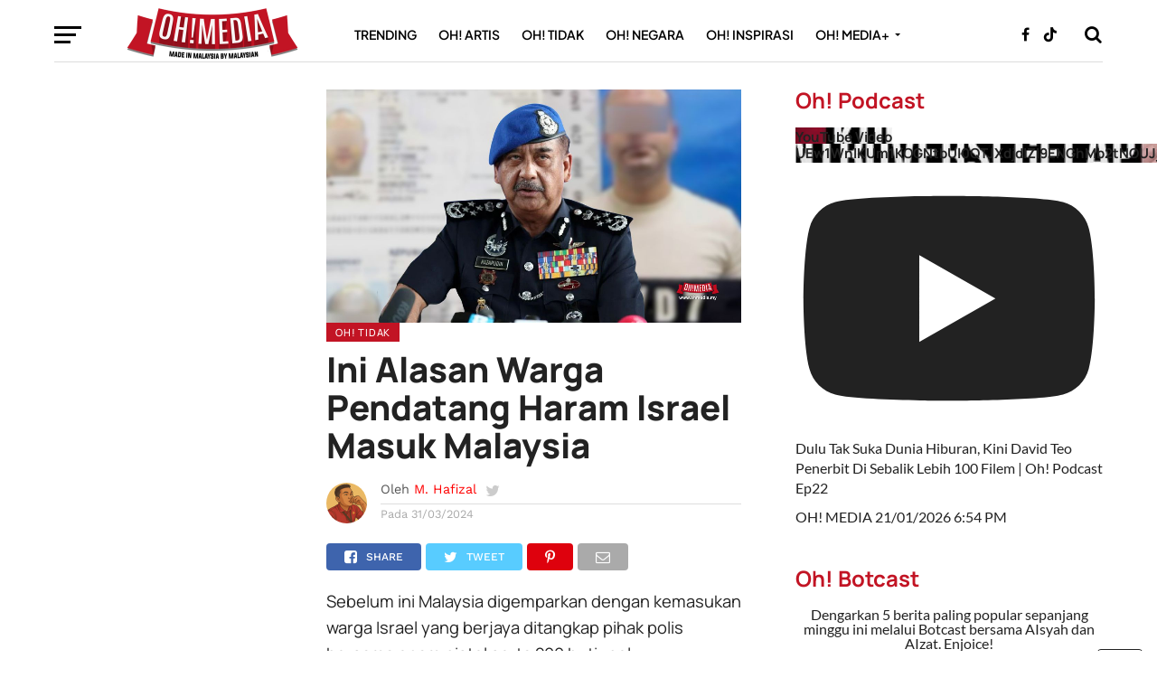

--- FILE ---
content_type: text/html; charset=utf-8
request_url: https://www.google.com/recaptcha/api2/aframe
body_size: 151
content:
<!DOCTYPE HTML><html><head><meta http-equiv="content-type" content="text/html; charset=UTF-8"></head><body><script nonce="hiaZ2dzy8pEw0T9SkgIw8g">/** Anti-fraud and anti-abuse applications only. See google.com/recaptcha */ try{var clients={'sodar':'https://pagead2.googlesyndication.com/pagead/sodar?'};window.addEventListener("message",function(a){try{if(a.source===window.parent){var b=JSON.parse(a.data);var c=clients[b['id']];if(c){var d=document.createElement('img');d.src=c+b['params']+'&rc='+(localStorage.getItem("rc::a")?sessionStorage.getItem("rc::b"):"");window.document.body.appendChild(d);sessionStorage.setItem("rc::e",parseInt(sessionStorage.getItem("rc::e")||0)+1);localStorage.setItem("rc::h",'1769368283007');}}}catch(b){}});window.parent.postMessage("_grecaptcha_ready", "*");}catch(b){}</script></body></html>

--- FILE ---
content_type: text/css
request_url: https://ohmedia.my/wp-content/themes/click-mag/css/media-queries.css?ver=6.9
body_size: 3795
content:
@media screen and (min-width: 1601px) {

	.mvp-main-boxed-wrap {
		margin: 0 auto;
		position: relative;
		width: 1600px;
		z-index: 5;
		}

}

@media screen and (max-width: 1500px) and (min-width: 1401px) {

	.mvp-feat3-text h2 {
		font-size: 3.2rem;
		}

	.mvp-feat3-text p {
		font-size: 1.6rem;
		}

}

@media screen and (max-width: 1400px) and (min-width: 1301px) {

	.mvp-main-out {
		margin-left: -120px;
		right: 60px;
		}
		
	.mvp-main-in {
		margin-left: 120px;
		}
		
	#mvp-post-content-mid {
		padding: 20px 0 0 6%;
		width: 94%;
		}
		
	#mvp-nav-soc-title {
		max-width: 798px;
		}
		
	.mvp-main-blog-text h2 {
		font-size: 1.3rem;
		}
		
	.mvp-blog-col-text {
		padding: 15px 19.6078431373% 20px 7.8431372549%; /* 20 / 50 / 255 */
		width: 72.5490196078%; /* 185 / 255 */
		height: 148px;
		}
		
	.mvp-blog-col-text h2 {
		font-size: 1.1rem;
		}
		
	.mvp-blog-col-text span.mvp-blog-date {
		margin: 5px 0 0 0;
		}
		
	.mvp-feat3-text h2 {
		font-size: 3.2rem;
		}

	.mvp-feat3-text p {
		font-size: 1.6rem;
		}
		
	.mvp-feat3-text h2.mvp-stand-title {
		font-size: 2.1rem;
		}
		
}

@media screen and (max-width: 1300px) and (min-width: 1201px) {

	#mvp-post-info-col {
		display: none;
		}

	.mvp-main-out {
		margin-left: -120px;
		right: 60px;
		}
		
	.mvp-main-in {
		margin-left: 120px;
		}
		
	.mvp-feat2-main-text {
		padding: 0 10% 20px 4%;
		width: 86%;
		}
		
	.mvp-feat2-main-title h2 {
		font-size: 2.6rem;
		}
		
	.mvp-feat2-sub-text {
		padding: 15px 7% 0;
		width: 86%;
		}
		
	.mvp-feat2-sub-text h2 {
		font-size: 1.2rem;
		}
		
	.mvp-main-blog-out {
		margin-left: -300px;
		}
		
	.mvp-main-blog-in {
		margin-left: 300px;
		}
		
	.mvp-main-blog-img {
		width: 300px;
		}
		
	.mvp-main-blog-text {
		padding: 20px 9% 0 6%;
		width: 85%;
		height: 159px;
		}

	.mvp-blog-text-only {
		padding: 20px 6.10376398779% 30px 2.03458799593%; /* 20 / 60 / 983 */
		width: 91.8616480163%; /* 903 / 983 */
		height: auto;
		}
		
	.mvp-main-blog-text h2 {
		font-size: 1.1rem;
		}
		
	.mvp-main-blog-text p {
		font-size: .9rem;
		line-height: 130%;
		}
		
	.mvp-blog-col-text {
		padding: 15px 20.4081632653% 20px 8.16326530612%; /* 20 / 50 / 245 */
		width: 71.4285714286%; /* 175 / 245 */
		height: 148px;
		}
		
	.mvp-blog-col-text h2 {
		font-size: 1.1rem;
		}
		
	.mvp-blog-col-text span.mvp-blog-date {
		margin: 5px 0 0 0;
		width: 100%;
		}
		
	.mvp-content-side-out {
		margin-right: -330px;
		}
		
	.single .mvp-content-side-out {
		margin-right: -400px;
		}
		
	.mvp-content-side-in {
		margin-right: 330px;
		}
		
	.single .mvp-content-side-in {
		margin-right: 400px;
		}
		
	#mvp-side-wrap {
		margin-left: 30px;
		width: 300px;
		}
		
	.single #mvp-side-wrap {
		margin-left: 60px;
		width: 340px;
		}
		
	#mvp-side-wrap .mvp-widget-ad {
		background: none;
		padding: 0;
		}
		
	.single #mvp-side-wrap .mvp-widget-ad {
		background: #eee;
		padding: 20px;
		}
		
	.mvp-trend-widget-text {
		width: 82%;
		}
		
	.mvp-trend-widget-text h2 {
		font-size: .9rem;
		}
		
	.mvp-post-content-out,
	.mvp-post-content-in {
		margin-left: 0;
		}
		
	.single #mvp-post-content-mid {
		margin-top: -30px !important;
		padding: 20px 0 0 10%;
		width: 90%;
		}
		
	#mvp-nav-soc-title {
		max-width: 698px;
		}
		
	#mvp-nav-soc-title h4 {
		font-size: 18px;
		margin-top: 21px;
		}
		
	#mvp-post-feat2-text h1.mvp-post-title {
		font-size: 2.4rem;
		}
		
	.mvp-authors-list-left {
		margin-right: 4.08719346049%; /* 30 / 734 */
		width: 47.9564032698%; /* 352 / 734 */
		}
		
	.mvp-authors-list-right {
		width: 47.9564032698%; /* 352 / 734 */
		}
		
	.mvp-feat3-text h2 {
		font-size: 2.9rem;
		}

	.mvp-feat3-text p {
		font-size: 1.3rem;
		}
		
	.mvp-feat3-text h2.mvp-stand-title {
		font-size: 1.9rem;
		}

}

@media screen and (max-width: 1200px) and (min-width: 1101px) {

	#mvp-prev-next-wrap,
	#mvp-post-info-col,
	.single .mvp-trend-widget-img:after {
		display: none;
		}
		
	.mvp-main-out,
	.mvp-main-in {
		margin-left: 0;
		right: 0;
		}
		
	.mvp-main-out {
		float: left;
		}
		
	.mvp-nav-left-out {
		margin-left: -350px;
		}
		
	.mvp-nav-left-in {
		margin-left: 350px;
		}
		
	.mvp-fly-but-wrap,
	#mvp-nav-soc-title {
		margin-left: 30px;
		}
		
	.mvp-nav-right-out {
		margin-right: -128px;
		}
		
	.mvp-nav-right-in {
		margin-right: 128px;
		}
		
	#mvp-nav-right {
		margin-right: 30px;
		}
		
	#mvp-nav-menu ul li ul.mvp-mega-list li a {
		font-size: .8rem;
		}
		
	.mvp-feat2-main-text {
		padding: 0 10% 20px 4%;
		width: 86%;
		}
		
	.mvp-feat2-main-title h2 {
		font-size: 2.6rem;
		}
		
	.mvp-feat2-sub:last-child .mvp-feat2-sub-text-before {
		border-right: none;
		}
		
	.mvp-feat2-sub-text {
		padding: 15px 7% 0;
		width: 86%;
		}
		
	.mvp-feat2-sub-text h2 {
		font-size: 1.2rem;
		}

	.mvp-content-side-out {
		margin-right: -360px;
		}
		
	.mvp-content-side-in {
		margin-right: 360px;
		}
		
	.mvp-main-blog-out {
		margin-left: -300px;
		}
		
	.mvp-main-blog-in {
		margin-left: 300px;
		}
		
	.mvp-main-blog-img {
		width: 300px;
		}
		
	.mvp-main-blog-text {
		padding: 20px 9% 0 6%;
		width: 85%;
		height: 159px;
		}
		
	.mvp-blog-text-only {
		padding: 20px 8.28729281768% 30px 2.76243093923%; /* 20 / 60 / 724 */
		width: 88.9502762431%; /* 644 / 724 */
		height: auto;
		}
		
	.mvp-main-blog-text h2 {
		font-size: 1.1rem;
		}
		
	.mvp-main-blog-text p {
		font-size: .9rem;
		line-height: 130%;
		}
		
	ul.mvp-blog-col-story {
		border-left: none;
		}
		
	.mvp-blog-col-text {
		padding: 15px 20.4081632653% 20px 8.16326530612%; /* 20 / 50 / 245 */
		width: 71.4285714286%; /* 175 / 245 */
		height: 148px;
		}
		
	.mvp-blog-col-text h2 {
		font-size: 1.1rem;
		}
		
	.mvp-blog-col-text span.mvp-blog-date {
		margin: 5px 0 0 0;
		width: 100%;
		}
		
	#mvp-side-wrap {
		margin: 0 30px;
		width: 300px;
		}
		
	#mvp-side-wrap .mvp-widget-ad {
		background: none;
		padding: 0;
		}
		
	.mvp-trend-widget-text {
		width: 82%;
		}
		
	.mvp-trend-widget-text h2 {
		font-size: .9rem;
		}
		
	.mvp-post-content-out,
	.mvp-post-content-in {
		margin-left: 0;
		}
		
	.single #mvp-post-content-mid {
		margin-top: -30px !important;
		padding: 20px 0 0 10%;
		width: 90%;
		}
		
	.page #mvp-post-content-mid,
	.attachment #mvp-post-content-mid,
	.woocommerce #mvp-post-content-mid {
		padding: 0 0 0 15%;
		width: 85%;
		}
		
	.woocommerce #mvp-post-content-mid {
		padding: 0 0 0 4.14364640884%; /* 30 / 724 */
		width: 95.8563535912%; /* 694 / 724 */
		}
		
	h4.mvp-post-bot-head {
		font-size: 1.5rem;
		padding-left: 4.14364640884%; /* 30 / 724 */
		width: 95.8563535912%; /* 694 / 724 */
		}
		
	.author h4.mvp-arch-head {
		padding-left: 4.14364640884%; /* 30 / 724 */
		}
		
	#mvp-nav-soc-title {
		max-width: 678px;
		}
		
	#mvp-nav-soc-title h4 {
		font-size: 16px;
		margin-top: 22px;
		}
		
	#mvp-post-feat2-text h1.mvp-post-title {
		font-size: 2.6rem;
		}
		
	.mvp-authors-list-left {
		margin-bottom: 30px;
		}
		
	.mvp-authors-list-left,
	.mvp-authors-list-right {
		margin-right: 0;
		width: 100%;
		}
		
	.mvp-feat3-text h2 {
		font-size: 2.9rem;
		}

	.mvp-feat3-text p {
		font-size: 1.3rem;
		}
		
	.mvp-feat3-text h2.mvp-stand-title {
		font-size: 1.9rem;
		}

}

@media screen and (max-width: 1100px) and (min-width: 1004px) {


	#mvp-prev-next-wrap,
	#mvp-post-info-col,
	.single .mvp-trend-widget-img:after,
	.mvp-main-blog-text p {
		display: none;
		}

	.mvp-main-out,
	.mvp-main-in {
		margin-left: 0;
		right: 0;
		}
		
	.mvp-main-out {
		float: left;
		}
		
	.mvp-nav-left-out {
		margin-left: -350px;
		}
		
	.mvp-nav-left-in {
		margin-left: 350px;
		}
		
	.mvp-fly-but-wrap,
	#mvp-nav-soc-title {
		margin-left: 30px;
		}
		
	.mvp-nav-right-out {
		margin-right: -128px;
		}
		
	.mvp-nav-right-in {
		margin-right: 128px;
		}
		
	#mvp-nav-right {
		margin-right: 30px;
		}
		
	#mvp-nav-menu ul li ul.mvp-mega-list li a {
		font-size: .8rem;
		}
		
	.mvp-feat2-main-text {
		padding: 0 10% 20px 4%;
		width: 86%;
		}
		
	.mvp-feat2-main-title h2 {
		font-size: 2.4rem;
		}
		
	.mvp-feat2-sub:last-child .mvp-feat2-sub-text-before {
		border-right: none;
		}
		
	.mvp-feat2-sub-text {
		padding: 15px 7%;
		width: 86%;
		}
		
	.mvp-feat2-sub-text h2 {
		font-size: 1.2rem;
		}
		
	.mvp-content-side-out {
		margin-right: -360px;
		}
		
	.mvp-content-side-in {
		margin-right: 360px;
		}
		
	.mvp-main-blog-out {
		margin-left: -300px;
		}
		
	.mvp-main-blog-in {
		margin-left: 300px;
		}
		
	.mvp-main-blog-img {
		width: 300px;
		}
		
	.mvp-main-blog-text {
		padding: 20px 10% 0 7%;
		width: 83%;
		height: 159px;
		}
		
	.mvp-blog-text-only {
		padding: 20px 8.28729281768% 30px 2.76243093923%; /* 20 / 60 / 724 */
		width: 88.9502762431%; /* 644 / 724 */
		height: auto;
		}
		
	.mvp-main-blog-text h2 {
		font-size: 1.1rem;
		}
		
	ul.mvp-blog-col-story {
		border-left: none;
		}
	
	ul.mvp-blog-col-story li {
		width: 50%;
		}
		
	.mvp-blog-col-text {
		padding: 15px 15.923566879% 20px 6.36942675159%; /* 20 / 50 / 314 */
		width: 77.7070063694%; /* 244 / 314 */
		height: 128px;
		}
		
	#mvp-side-wrap {
		margin: 0 30px;
		width: 300px;
		}
		
	#mvp-side-wrap .mvp-widget-ad {
		background: none;
		padding: 0;
		}
		
	.mvp-trend-widget-text {
		width: 82%;
		}
		
	.mvp-trend-widget-text h2 {
		font-size: .9rem;
		}
		
	.mvp-post-content-out,
	.mvp-post-content-in {
		margin-left: 0;
		}
		
	.single #mvp-post-content-mid {
		margin-top: -30px !important;
		padding: 20px 0 0 10%;
		width: 90%;
		}
		
	.page #mvp-post-content-mid,
	.attachment #mvp-post-content-mid {
		padding: 0 0 0 15%;
		width: 85%;
		}
		
	.woocommerce #mvp-post-content-mid {
		padding: 0 0 0 4.79233226837%; /* 30 / 626 */
		width: 95.2076677316%; /* 596 / 626 */
		}
		
	h4.mvp-post-bot-head {
		font-size: 1.5rem;
		padding-left: 4.78468899522%; /* 30 / 627 */
		width: 95.2153110048%; /* 597 / 627 */
		}
		
	h1.mvp-arch-head, h4.mvp-arch-head {
		font-size: 1.8rem;
		}
		
	.author h4.mvp-arch-head {
		padding-left: 4.78468899522%; /* 30 / 627 */
		}
		
	#mvp-nav-soc-title {
		max-width: 572px;
		}
		
	#mvp-nav-soc-title h4 {
		font-size: 14px;
		margin-top: 23px;
		}

	#mvp-post-feat2-text {
		padding: 0 15% 20px 3%;
		width: 82%;
		}
		
	#mvp-post-feat2-text span.mvp-post-cat {
		font-size: .9rem;
		}
		
	#mvp-post-feat2-text h1.mvp-post-title {
		font-size: 2.3rem;
		line-height: 123%;
		}
		
	.mvp-authors-list-left {
		margin-bottom: 30px;
		}
		
	.mvp-authors-list-left,
	.mvp-authors-list-right {
		margin-right: 0;
		width: 100%;
		}
		
	.mvp-feat3-text {
		padding: 30px 4% 0;
		width: 42%;
		}
		
	.mvp-feat3-text h2 {
		font-size: 2.7rem;
		}

	.mvp-feat3-text p {
		font-size: 1.2rem;
		}
		
	.mvp-feat3-text h2.mvp-stand-title {
		font-size: 1.7rem;
		}

}


@media screen and (max-width: 1003px) and (min-width: 900px) {

	#mvp-prev-next-wrap,
	#mvp-post-info-col,
	.single .mvp-trend-widget-img:after,
	#mvp-nav-main,
	#mvp-feat2-wrap .mvp-feat1-info,
	.mvp-main-blog-text p {
		display: none;
		}

	.mvp-main-out {
		margin-left: -60px;
		right: 30px;
		}
		
	.mvp-main-in {
		margin-left: 60px;
		}
		
	#mvp-main-wrap .mvp-main-out,
	#mvp-main-wrap .mvp-main-in {
		margin-left: 0;
		right: 0;
		}
		
	.mvp-feat2-main-text {
		padding: 0 10% 20px 5%;
		width: 85%;
		}
		
	.mvp-feat2-main-title h2 {
		font-size: 2.4rem;
		}
		
	.mvp-feat2-sub:last-child .mvp-feat2-sub-text-before {
		border-right: none;
		}
		
	.mvp-feat2-sub-text {
		padding: 15px 8%;
		width: 84%;
		}
		
	.mvp-feat2-sub-text h2 {
		font-size: 1rem;
		line-height: 110%;
		}
		
	.mvp-feat1-story-text {
		padding: 15px 10% 0;
		width: 80%;
		}
		
	.mvp-feat1-story-text h2 {
		font-size: 1.2rem;
		}
		
	.mvp-content-side-out {
		margin-right: -360px;
		}
		
	.mvp-content-side-in {
		margin-right: 360px;
		}
		
	.mvp-main-blog-out {
		margin-left: -250px;
		}
		
	.mvp-main-blog-in {
		margin-left: 250px;
		}
		
	.mvp-main-blog-img {
		width: 250px;
		}
		
	.mvp-main-blog-text {
		padding: 15px 13% 0 7%;
		width: 80%;
		height: 134px;
		}
		
	.mvp-blog-text-only {
		padding: 20px 11.4503816794% 30px 3.81679389313%; /* 20 / 60 / 524 */
		width: 84.7328244275%; /* 444 / 524 */
		height: auto;
		}
		
	.mvp-main-blog-text h2 {
		font-size: 1rem;
		}
		
	ul.mvp-blog-col-story {
		border-left: none;
		}
	
	ul.mvp-blog-col-story li {
		width: 50%;
		}
		
	.mvp-blog-col-text {
		padding: 15px 15.923566879% 20px 6.36942675159%; /* 20 / 50 / 314 */
		width: 77.7070063694%; /* 244 / 314 */
		height: 128px;
		}
		
	.mvp-blog-col-text h2 {
		font-size: 1.1rem;
		}
		
	.mvp-blog-col-text span.mvp-blog-date {
		margin: 5px 0 0 0;
		width: 100%;
		}
		
	#mvp-side-wrap {
		margin: 0 30px;
		width: 300px;
		}
		
	#mvp-side-wrap .mvp-widget-ad {
		background: none;
		padding: 0;
		}
		
	.mvp-trend-widget-text {
		width: 82%;
		}
		
	.mvp-trend-widget-text h2 {
		font-size: .8rem;
		}
		
	.mvp-post-content-out,
	.mvp-post-content-in {
		margin-left: 0;
		}
		
	.single #mvp-post-content-mid {
		margin-top: -30px !important;
		padding: 20px 0 0 5.7361376673%; /* 30 / 523 */
		width: 94.2638623327%; /* 493 / 523 */
		}

	.page #mvp-post-content-mid,
	.attachment #mvp-post-content-mid {
		padding: 0 0 0 5.7361376673%; /* 30 / 523 */
		width: 94.2638623327%; /* 493 / 523 */
		}
		
	.woocommerce #mvp-post-content-mid {
		padding: 0 0 0 5.7361376673%; /* 30 / 523 */
		width: 94.2638623327%; /* 493 / 523 */
		}
		
	#mvp-content-main p {
		font-size: 1rem;
		}
		
	h4.mvp-post-bot-head {
		font-size: 1.5rem;
		padding-left: 5.7361376673%; /* 30 / 523 */
		width: 94.2638623327%; /* 493 / 523 */
		}
		
	h1.mvp-arch-head, h4.mvp-arch-head {
		font-size: 1.5rem;
		}
		
	h1.mvp-author-top-head {
		font-size: 2.8rem;
		}
		
	span.mvp-author-page-desc {
		font-size: 1rem;
		}
		
	.author h4.mvp-arch-head {
		padding-left: 5.7361376673%; /* 30 / 523 */
		}

	#mvp-nav-soc-title {
		max-width: 468px;
		}
		
	#mvp-nav-soc-title h4 {
		font-size: 12px;
		margin-top: 24px;
		}
		
	#mvp-post-feat2-text {
		padding: 0 15% 20px 4%;
		width: 81%;
		}
		
	#mvp-post-feat2-text span.mvp-post-cat {
		font-size: .8rem;
		}
		
	#mvp-post-feat2-text h1.mvp-post-title {
		font-size: 1.9rem;
		line-height: 123%;
		}
		
	.mvp-authors-list-left {
		margin-bottom: 30px;
		}
		
	.mvp-authors-list-left,
	.mvp-authors-list-right {
		margin-right: 0;
		width: 100%;
		}
		
	.mvp-feat3-text {
		padding: 20px 3% 0;
		width: 44%;
		}
		
	.mvp-feat3-text h2 {
		font-size: 2.4rem;
		}

	.mvp-feat3-text p {
		font-size: 1.1rem;
		}
		
	.mvp-feat3-text h2.mvp-stand-title {
		font-size: 1.6rem;
		}
		
}

@media screen and (max-width: 899px) and (min-width: 768px) {


	#mvp-prev-next-wrap,
	#mvp-post-info-col,
	.single .mvp-trend-widget-img:after,
	span.mvp-post-soc-text,
	#mvp-nav-main,
	.mvp-feat1-info,
	.mvp-main-blog-text p,
	.mvp-story-share-wrap,
	.mvp-home-head-toggle-list li i,
	.mvp-trend-widget-img:after,
	#mvp-nav-soc-title {
		display: none;
		}

	.mvp-main-out {
		margin-left: -40px;
		right: 20px;
		}
		
	.mvp-main-in {
		margin-left: 40px;
		}
		
	#mvp-main-wrap .mvp-main-out,
	#mvp-main-wrap .mvp-main-in {
		margin-left: 0;
		right: 0;
		}
		
	#mvp-feat-home-wrap {
		margin-bottom: 20px;
		}
		
	.mvp-feat2-main-text {
		padding: 0 10% 20px 6%;
		width: 84%;
		}
		
	.mvp-feat2-main-title h2 {
		font-size: 2.1rem;
		}
		
	.mvp-feat2-sub:last-child .mvp-feat2-sub-text-before {
		border-right: none;
		}
		
	.mvp-feat2-sub-text {
		padding: 15px 9%;
		width: 82%;
		}
		
	.mvp-feat2-sub-text h2 {
		font-size: .9rem;
		line-height: 110%;
		}
		
	.mvp-feat1-story-text {
		padding: 10px 10% 0;
		width: 80%;
		}
		
	.mvp-feat1-story-text h2 {
		font-size: 1rem;
		}
		
	.mvp-content-side-out {
		margin-right: -340px;
		}
		
	.mvp-content-side-in {
		margin-right: 340px;
		}
		
	.mvp-home-head-toggle-list li {
		font-size: .8rem;
		margin-left: 15px;
		}
		
	.mvp-main-blog-out {
		margin-left: -200px;
		}
		
	.mvp-main-blog-in {
		margin-left: 200px;
		}
		
	.mvp-main-blog-img {
		width: 200px;
		}
		
	.mvp-main-blog-text {
		padding: 15px 0 0 8%;
		width: 92%;
		height: 104px;
		}
		
	.mvp-blog-text-only {
		padding: 15px 0 30px 4%; /* 15 / 411 */
		width: 96%; /* 396 / 411 */
		height: auto;
		}
		
	span.mvp-main-blog-cat {
		margin-bottom: 2px;
		}
		
	.mvp-main-blog-text h2 {
		font-size: .9rem;
		}
		
	ul.mvp-blog-col-story {
		border-left: none;
		}
	
	ul.mvp-blog-col-story li {
		width: 50%;
		}
		
	.mvp-blog-col-text {
		padding: 15px 9.70873786408% 20px; /* 20 / 206 */
		width: 80.5825242718%; /* 166 / 206 */
		height: 108px;
		}
		
	.mvp-blog-col-text h2 {
		font-size: 1rem;
		}
		
	.mvp-blog-col-text span.mvp-blog-date {
		margin: 5px 0 0 0;
		width: 100%;
		}
		
	#mvp-side-wrap {
		margin: 0 20px;
		width: 300px;
		}
		
	#mvp-side-wrap .mvp-widget-ad {
		background: none;
		padding: 0;
		}
		
	.mvp-100img-out {
		margin-left: -95px;
		}
		
	.mvp-100img-in {
		margin-left: 95px;
		}
		
	.mvp-trend-widget-img {
		margin-right: 15px;
		width: 80px;
		}
		
	.mvp-trend-widget-text {
		width: 100%;
		}
		
	.mvp-trend-widget-text h2 {
		font-size: .8rem;
		}
		
	.mvp-post-content-out,
	.mvp-post-content-in {
		margin-left: 0;
		}
		
	.single #mvp-post-content-mid {
		margin-top: -30px !important;
		padding: 10px 0 0 4.86618004866%; /* 20 / 411 */
		width: 95.1338199513%; /* 391 / 411 */
		}
		
	#mvp-post-area {
		padding-top: 20px;
		}
		
	#mvp-post-feat-img,
	#mvp-post-feat2-img,
	.single .mvp-side-widget:first-child .mvp-widget-ad {
		margin-top: -20px;
		}
		
	.page #mvp-post-content-mid,
	.attachment #mvp-post-content-mid,
	.woocommerce #mvp-post-content-mid {
		padding: 0 0 0 4.86618004866%; /* 20 / 411 */
		width: 95.1338199513%; /* 391 / 411 */
		}
		
	span.mvp-feat-caption {
		margin-top: -5px;
		}
		
	h1.mvp-post-title {
		font-size: 2.1rem;
		}
		
	span.mvp-post-excerpt {
		font-size: 1.1rem;
		}
		
	ul.mvp-post-soc-list li.mvp-post-soc-comm span.mvp-post-soc-text {
		display: inline-block;
		}
		
	#mvp-content-main p {
		font-size: 1rem;
		}
		
	h4.mvp-post-bot-head {
		font-size: 1.5rem;
		padding-left: 4.86618004866%; /* 20 / 411 */
		width: 95.1338199513%; /* 391 / 411 */
		}

	.archive #mvp-main-content-wrap,
	.search #mvp-main-content-wrap {
		padding-top: 20px;
		}
		
	.category #mvp-main-content-wrap {
		padding-top: 0;
		}
		
	h1.mvp-arch-head, h4.mvp-arch-head {
		font-size: 1.5rem;
		margin-bottom: 15px;
		}
		
	#mvp-author-page-top {
		margin: -20px 0 20px;
		padding: 30px 5%;
		}
		
	.mvp-author-top-out {
		margin-left: -200px;
		}
		
	.mvp-author-top-in {
		margin-left: 200px;
		}
		
	#mvp-author-top-left {
		width: 150px;
		}
		
	#mvp-author-top-left img {
		margin-top: 0;
		}
		
	h1.mvp-author-top-head {
		font-size: 2.8rem;
		}
		
	span.mvp-author-page-desc {
		font-size: 1rem;
		line-height: 140%;
		}
		
	ul.mvp-author-page-list li {
		font-size: 16px;
		padding-top: 9px;
		width: 34px;
		height: 25px;
		}
		
	ul.mvp-author-page-list li:hover {
		padding-top: 7px;
		width: 30px;
		height: 23px;
		}
		
	.author h4.mvp-arch-head {
		padding-left: 4.86618004866%; /* 20 / 411 */
		}
		
	#mvp-post-bot-ad {
		margin: 0 0 30px 0;
		width: 100%;
		}
		
	.mvp-ad-rel-out,
	.mvp-ad-rel-in {
		margin-left: 0;
		}
		
	#mvp-nav-soc-list {
		margin-left: 0;
		}
		
	#mvp-post-feat2-text {
		padding: 0 15% 20px 4%;
		width: 81%;
		}
		
	#mvp-post-feat2-text span.mvp-post-cat {
		font-size: .7rem;
		}
		
	#mvp-post-feat2-text h1.mvp-post-title {
		font-size: 1.6rem;
		line-height: 123%;
		}
		
	.mvp-authors-list-out {
		margin-left: -130px;
		}
		
	.mvp-authors-list-in {
		margin-left: 130px;
		}
		
	.mvp-authors-list-img {
		width: 100px;
		}
		
	.mvp-authors-list-left {
		margin-bottom: 30px;
		}
		
	.mvp-authors-list-left,
	.mvp-authors-list-right {
		margin-right: 0;
		width: 100%;
		}
		
	.mvp-authors-list-text p {
		font-size: .9rem;
		}
		
	#mvp-video-embed {
		margin-top: -20px;
		}
		
	.mvp-feat3-text {
		padding: 20px 3% 0;
		width: 44%;
		}
		
	.mvp-feat3-text h2 {
		font-size: 2.1rem;
		margin-bottom: 0;
		}

	.mvp-feat3-text p {
		font-size: 1rem;
		}
		
	.mvp-feat3-text h2.mvp-stand-title {
		font-size: 1.4rem;
		}

}

@media screen and (max-width: 767px) and (min-width: 660px) {

	#mvp-prev-next-wrap,
	#mvp-post-info-col,
	.single .mvp-trend-widget-img:after,
	#mvp-nav-main,
	.mvp-main-blog-text p,
	.mvp-trend-widget-img:after,
	#mvp-nav-soc-title {
		display: none;
		}

	.mvp-main-out {
		margin-left: -40px;
		right: 20px;
		}
		
	.mvp-main-in {
		margin-left: 40px;
		}
		
	#mvp-main-wrap .mvp-main-out,
	#mvp-main-wrap .mvp-main-in {
		margin-left: 0;
		right: 0;
		}
		
	.mvp-search-but-wrap {
		top: 40px;
		right: 50px;
		}
		
	#mvp-search-box {
		margin: -60px 0 0 -200px;
		top: 40%;
		width: 400px;
		}
		
	#searchform input {
		font-size: 50px;
		height: 50px;
		padding: 15px 0;
		}
		
	#mvp-home-body,
	#mvp-feat-home-wrap {
		margin-bottom: 20px;
		}
		
	.mvp-feat2-main {
		width: 100%;
		}
		
	.mvp-feat2-main-title h2 {
		font-size: 2.8rem;
		}
		
	.mvp-feat2-sub {
		width: 50%;
		}
		
	.mvp-feat2-sub-text-before:before {
		padding-top: 45%;
		}
		
	.mvp-feat2-sub:last-child .mvp-feat2-sub-text-before {
		border-right: none;
		}
		
	.mvp-feat2-sub-text h2 {
		font-size: 1.2rem;
		}
		
	.mvp-feat1-story-text {
		padding: 10px 10% 0;
		width: 80%;
		}
		
	.mvp-feat1-story-text h2 {
		font-size: 1rem;
		}
		
	#mvp-feat1-wrap .mvp-feat1-info {
		display: none;
		}
		
	.mvp-content-side-out,
	.mvp-content-side-in {
		margin-right: 0;
		}
		
	.mvp-home-head-toggle-list {
		padding: 0 3%;
		width: 94%;
		}
		
	.mvp-home-head-toggle-list li {
		font-size: .8rem;
		margin-left: 15px;
		}
		
	.mvp-main-blog-out {
		margin-left: -300px;
		}
		
	.mvp-main-blog-in {
		margin-left: 300px;
		}
		
	.mvp-main-blog-img {
		width: 300px;
		}
		
	.mvp-main-blog-text {
		padding: 15px 10% 0 5%;
		width: 85%;
		height: 164px;
		}
		
	.mvp-blog-text-only {
		padding: 15px 10% 30px 2%; /* 15 / 60 / 643 */
		width: 88%; /* 568 / 643 */
		height: auto;
		}
		
	span.mvp-main-blog-cat {
		margin-bottom: 2px;
		}
		
	.mvp-main-blog-text h2 {
		font-size: 1.1rem;
		}
		
	ul.mvp-blog-col-story {
		border-left: none;
		}
	
	ul.mvp-blog-col-story li {
		width: 50%;
		}
		
	.mvp-blog-col-text {
		padding: 15px 15.5279503106% 20px 6.21118012422%; /* 20 / 50 / 322 */
		width: 78.2608695652%; /* 252 / 322 */
		height: 128px;
		}
		
	.mvp-blog-col-text h2 {
		font-size: 1.1rem;
		}
		
	#mvp-side-wrap {
		margin: 30px 3.030303030303% 0; /* 20 / 660 */
		width: 93.939393939393%; /* 620 / 660 */
		}
		
	#mvp-side-wrap .mvp-widget-ad {
		background: #eee;
		padding: 20px 0;
		width: 100%;
		}
		
	.mvp-trend-widget-text {
		width: 90%;
		}
		
	.mvp-trend-widget-text h2 {
		font-size: 1rem;
		font-weight: 700;
		}
		
	.mvp-post-content-out,
	.mvp-post-content-in {
		margin-left: 0;
		}
		
	.single #mvp-post-content-mid {
		margin-top: -30px !important;
		padding: 10px 0 0 3.030303030303%; /* 20 / 660 */
		width: 93.939393939393%; /* 620 / 660 */
		}
		
	#mvp-post-area {
		padding-top: 20px;
		}
		
	#mvp-post-feat-img,
	#mvp-post-feat2-img {
		margin-top: -20px;
		}
		
	.page #mvp-post-content-mid,
	.attachment #mvp-post-content-mid,
	.woocommerce #mvp-post-content-mid {
		padding: 0 0 0 3.030303030303%; /* 20 / 660 */
		width: 93.939393939393%; /* 620 / 660 */
		}
		
	span.mvp-feat-caption {
		margin-top: -5px;
		}
		
	h1.mvp-post-title {
		font-size: 2.1rem;
		}
		
	span.mvp-post-excerpt {
		font-size: 1.1rem;
		}
		
	ul.mvp-post-soc-list li.mvp-post-soc-comm span.mvp-post-soc-text {
		display: inline-block;
		}
		
	#mvp-content-main p {
		font-size: 1rem;
		}
		
	#mvp-comments-button,
	#comments,
	#mvp-post-bot-wrap {
		margin-top: 30px;
		}
		
	h4.mvp-post-bot-head {
		font-size: 1.5rem;
		padding-left: 3.030303030303%; /* 20 / 660 */
		width: 93.939393939393%; /* 620 / 660 */
		}
		
	.single .mvp-side-widget:first-child .mvp-widget-ad {
		margin-top: 0;
		}
		
	.archive #mvp-main-content-wrap,
	.search #mvp-main-content-wrap {
		padding-top: 20px;
		}
		
	.category #mvp-main-content-wrap {
		padding-top: 0;
		}
		
	h1.mvp-arch-head, h4.mvp-arch-head {
		font-size: 1.5rem;
		margin-bottom: 15px;
		}
		
	#mvp-author-page-top {
		margin: -20px 0 20px;
		padding: 30px 5%;
		}
		
	.mvp-author-top-out {
		margin-left: -140px;
		}
		
	.mvp-author-top-in {
		margin-left: 140px;
		}
		
	#mvp-author-top-left {
		margin-right: 40px;
		width: 100px;
		}
		
	#mvp-author-top-left img {
		margin-top: 0;
		}
		
	h1.mvp-author-top-head {
		font-size: 2.2rem;
		margin-bottom: 10px;
		}
		
	span.mvp-author-page-desc {
		font-size: .9rem;
		line-height: 140%;
		}
		
	ul.mvp-author-page-list li {
		font-size: 16px;
		padding-top: 9px;
		width: 34px;
		height: 25px;
		}
		
	ul.mvp-author-page-list li:hover {
		padding-top: 7px;
		width: 30px;
		height: 23px;
		}
		
	.author h4.mvp-arch-head {
		padding-left: 3.030303030303%; /* 20 / 660 */
		}
		
	#mvp-nav-soc-list {
		margin-left: 0;
		}
		
	#mvp-post-feat2-text {
		padding: 0 15% 20px 3%;
		width: 82%;
		}
		
	#mvp-post-feat2-text span.mvp-post-cat {
		font-size: .9rem;
		}
		
	#mvp-post-feat2-text h1.mvp-post-title {
		font-size: 2.2rem;
		line-height: 123%;
		}
		
	.mvp-authors-list-left {
		margin-bottom: 30px;
		}
		
	.mvp-authors-list-left,
	.mvp-authors-list-right {
		margin-right: 0;
		width: 100%;
		}
		
	#mvp-video-embed {
		margin-top: -20px;
		}
		
	.mvp-feat3-text {
		padding: 20px 4% 0;
		width: 42%;
		}
		
	.mvp-feat3-text h2 {
		font-size: 2rem;
		margin-bottom: 0;
		}

	.mvp-feat3-text p {
		display: none;
		}
		
	.mvp-feat3-text h2.mvp-stand-title {
		font-size: 1.4rem;
		}

}

@media screen and (max-width: 659px) and (min-width: 600px) {

	#mvp-prev-next-wrap,
	#mvp-post-info-col,
	.single .mvp-trend-widget-img:after,
	#mvp-nav-main,
	.mvp-main-blog-text p,
	.mvp-trend-widget-img:after,
	#mvp-nav-soc-title {
		display: none;
		}

	.mvp-main-out {
		margin-left: -40px;
		right: 20px;
		}
		
	.mvp-main-in {
		margin-left: 40px;
		}
		
	#mvp-main-wrap .mvp-main-out,
	#mvp-main-wrap .mvp-main-in {
		margin-left: 0;
		right: 0;
		}
		
	.mvp-search-but-wrap {
		top: 40px;
		right: 50px;
		}
		
	#mvp-search-box {
		margin: -60px 0 0 -200px;
		top: 40%;
		width: 400px;
		}
		
	#searchform input {
		font-size: 50px;
		height: 50px;
		padding: 15px 0;
		}
		
	#mvp-home-body,
	#mvp-feat-home-wrap {
		margin-bottom: 20px;
		}
		
	.mvp-feat2-main {
		width: 100%;
		}
		
	.mvp-feat2-main-title h2 {
		font-size: 2.6rem;
		}
		
	.mvp-feat2-sub {
		width: 50%;
		}
		
	.mvp-feat2-sub:last-child .mvp-feat2-sub-text-before {
		border-right: none;
		}
		
	.mvp-feat2-sub-text {
		padding: 15px 7%;
		width: 86%;
		}
		
	.mvp-feat2-sub-text h2 {
		font-size: 1.2rem;
		}
		
	#mvp-feat1-wrap {
		margin-bottom: 20px;
		}
		
	.mvp-feat1-story {
		width: 50%;
		}
		
	.mvp-feat1-story-text h2 {
		font-size: 1.1rem;
		}
		
	.mvp-feat1-story:first-child {
		margin-bottom: 20px;
		width: 100%;
		}
		
	.mvp-feat1-story:first-child .mvp-feat1-story-text h2 {
		font-size: 2rem;
		}
		
	.mvp-content-side-out,
	.mvp-content-side-in {
		margin-right: 0;
		}
		
	.mvp-home-head-toggle-list {
		padding: 0 3%;
		width: 94%;
		}
		
	.mvp-home-head-toggle-list li {
		font-size: .8rem;
		margin-left: 15px;
		}
		
	.mvp-main-blog-out {
		margin-left: -300px;
		}
		
	.mvp-main-blog-in {
		margin-left: 300px;
		}
		
	.mvp-main-blog-img {
		width: 300px;
		}
		
	.mvp-main-blog-text {
		padding: 15px 10% 0 7%;
		width: 83%;
		height: 164px;
		}
		
	.mvp-blog-text-only {
		padding: 15px 10% 30px 3%; /* 15 / 60 / 583 */
		width: 87%; /* 508 / 583 */
		height: auto;
		}
		
	span.mvp-main-blog-cat {
		margin-bottom: 2px;
		}
		
	.mvp-main-blog-text h2 {
		font-size: 1rem;
		}
		
	ul.mvp-blog-col-story {
		border-left: none;
		}
	
	ul.mvp-blog-col-story li {
		width: 50%;
		}
		
	.mvp-blog-col-text {
		padding: 15px 15.5279503106% 20px 6.21118012422%; /* 20 / 50 / 322 */
		width: 78.2608695652%; /* 252 / 322 */
		height: 128px;
		}
		
	.mvp-blog-col-text h2 {
		font-size: 1.1rem;
		}
		
	#mvp-side-wrap {
		margin: 30px 3.3333333333% 0; /* 20 / 600 */
		width: 93.3333333333%; /* 560 / 600 */
		}
		
	#mvp-side-wrap .mvp-widget-ad {
		background: #eee;
		padding: 20px 0;
		width: 100%;
		}
		
	.mvp-trend-widget-text {
		width: 88%;
		}
		
	.mvp-trend-widget-text h2 {
		font-size: 1rem;
		font-weight: 700;
		}
		
	.mvp-post-content-out,
	.mvp-post-content-in {
		margin-left: 0;
		}
		
	.single #mvp-post-content-mid {
		margin-top: -30px !important;
		padding: 10px 0 0 3.3333333333%; /* 20 / 600 */
		width: 93.3333333333%; /* 560 / 600 */
		}
		
	#mvp-post-area {
		padding-top: 20px;
		}
		
	#mvp-post-feat-img,
	#mvp-post-feat2-img {
		margin-top: -20px;
		}
		
	.page #mvp-post-content-mid,
	.attachment #mvp-post-content-mid,
	.woocommerce #mvp-post-content-mid {
		padding: 0 0 0 3.3333333333%; /* 20 / 600 */
		width: 93.3333333333%; /* 560 / 600 */
		}
		
	span.mvp-feat-caption {
		margin-top: -5px;
		}
		
	h1.mvp-post-title {
		font-size: 2.1rem;
		}
		
	span.mvp-post-excerpt {
		font-size: 1.1rem;
		}
		
	#mvp-content-main p {
		font-size: 1rem;
		}
		
	#mvp-comments-button,
	#comments,
	#mvp-post-bot-wrap {
		margin-top: 30px;
		}
		
	h4.mvp-post-bot-head {
		font-size: 1.5rem;
		padding-left: 3.3333333333%; /* 20 / 600 */
		width: 93.3333333333%; /* 560 / 600 */
		}
		
	.single .mvp-side-widget:first-child .mvp-widget-ad {
		margin-top: 0;
		}
		
	.archive #mvp-main-content-wrap,
	.search #mvp-main-content-wrap {
		padding-top: 20px;
		}
		
	.category #mvp-main-content-wrap {
		padding-top: 0;
		}
		
	h1.mvp-arch-head, h4.mvp-arch-head {
		font-size: 1.5rem;
		margin-bottom: 15px;
		}
		
	#mvp-author-page-top {
		margin: -20px 0 20px;
		padding: 30px 5%;
		}
		
	.mvp-author-top-out {
		margin-left: -140px;
		}
		
	.mvp-author-top-in {
		margin-left: 140px;
		}
		
	#mvp-author-top-left {
		margin-right: 40px;
		width: 100px;
		}
		
	#mvp-author-top-left img {
		margin-top: 0;
		}
		
	h1.mvp-author-top-head {
		font-size: 2.2rem;
		margin-bottom: 10px;
		}
		
	span.mvp-author-page-desc {
		font-size: .9rem;
		line-height: 140%;
		}
		
	ul.mvp-author-page-list li {
		font-size: 16px;
		padding-top: 9px;
		width: 34px;
		height: 25px;
		}
		
	ul.mvp-author-page-list li:hover {
		padding-top: 7px;
		width: 30px;
		height: 23px;
		}
		
	.author h4.mvp-arch-head {
		padding-left: 3.3333333333%; /* 20 / 600 */
		}
		
	#mvp-nav-soc-list {
		margin-left: 0;
		}
		
	#mvp-post-feat2-text {
		padding: 0 15% 20px 3%;
		width: 82%;
		}
		
	#mvp-post-feat2-text span.mvp-post-cat {
		font-size: .9rem;
		}
		
	#mvp-post-feat2-text h1.mvp-post-title {
		font-size: 2rem;
		line-height: 123%;
		}
		
	.mvp-authors-list-left {
		margin-bottom: 30px;
		}
		
	.mvp-authors-list-left,
	.mvp-authors-list-right {
		margin-right: 0;
		width: 100%;
		}
		
	#mvp-video-embed {
		margin-top: -20px;
		}
		
	.mvp-feat3-img {
		width: 100%;
		}
		
	.mvp-feat3-text {
		padding: 20px 6%;
		width: 88%;
		}
		
	.mvp-feat3-text h2 {
		font-size: 2.8rem;
		}

	.mvp-feat3-text p {
		font-size: 1.4rem;
		}

}

@media screen and (max-width: 599px) and (min-width: 480px) {

	#mvp-prev-next-wrap,
	#mvp-post-info-col,
	.single .mvp-trend-widget-img:after,
	span.mvp-post-soc-text,
	#mvp-nav-main,
	#mvp-feat2-wrap .mvp-feat1-info,
	.mvp-main-blog-text p,
	.mvp-trend-widget-img:after,
	#mvp-nav-soc-title,
	.mvp-story-share-wrap {
		display: none;
		}
		
	.mvp-post-soc-what {
		display: block;
		}

	.mvp-main-out {
		margin-left: -40px;
		right: 20px;
		}
		
	.mvp-main-in {
		margin-left: 40px;
		}
		
	#mvp-main-wrap .mvp-main-out,
	#mvp-main-wrap .mvp-main-in {
		margin-left: 0;
		right: 0;
		}
		
	.mvp-search-but-wrap {
		top: 40px;
		right: 50px;
		}
		
	#mvp-search-box {
		margin: -40px 0 0 -200px;
		top: 50%;
		width: 400px;
		}
		
	#searchform input {
		font-size: 50px;
		height: 50px;
		padding: 15px 0;
		}
		
	#mvp-home-body,
	#mvp-feat-home-wrap {
		margin-bottom: 20px;
		}
		
	.mvp-feat2-main {
		width: 100%;
		}
		
	.mvp-feat2-main-text {
		padding: 0 10% 20px 4%;
		width: 86%;
		}
		
	.mvp-feat2-main-title h2 {
		font-size: 2.2rem;
		}
		
	.mvp-feat2-sub {
		width: 50%;
		}
		
	.mvp-feat2-sub:last-child .mvp-feat2-sub-text-before {
		border-right: none;
		}
		
	.mvp-feat2-sub-text {
		padding: 15px 9%;
		width: 82%;
		}
		
	.mvp-feat2-sub-text-before:before {
		padding-top: 50%;
		}
		
	.mvp-feat2-sub-text h2 {
		font-size: 1rem;
		}
		
	#mvp-feat1-wrap {
		margin-bottom: 20px;
		}
		
	#mvp-feat1-wrap .mvp-feat1-info {
		display: none;
		}
		
	.mvp-feat1-story {
		width: 50%;
		}
		
	.mvp-feat1-story-text h2 {
		font-size: .9rem;
		}
		
	.mvp-feat1-story:first-child {
		margin-bottom: 20px;
		width: 100%;
		}
		
	.mvp-feat1-story:first-child .mvp-feat1-story-text h2 {
		font-size: 1.4rem;
		}
		
	.mvp-content-side-out,
	.mvp-content-side-in {
		margin-right: 0;
		}
		
	.mvp-home-head-toggle-list {
		padding: 0 3%;
		width: 94%;
		}
		
	.mvp-home-head-toggle-list li {
		font-size: .8rem;
		margin-left: 15px;
		}
		
	.mvp-main-blog-out {
		margin-left: -200px;
		}
		
	.mvp-main-blog-in {
		margin-left: 200px;
		}
		
	.mvp-main-blog-img {
		width: 200px;
		}
		
	.mvp-main-blog-text {
		padding: 15px 14% 0 7%;
		width: 79%;
		height: 104px;
		}
		
	.mvp-blog-text-only {
		padding: 15px 0 30px 3%; /* 15 / 463 */
		width: 87%; /* 448 / 463 */
		height: auto;
		}
		
	.mvp-blog-text-only {
		padding: 15px 10% 30px 3%; /* 15 / 60 / 583 */
		width: 87%; /* 508 / 583 */
		}
		
	span.mvp-main-blog-cat {
		margin-bottom: 2px;
		}
		
	span.mvp-main-blog-cat {
		font-size: .65rem;
		}
		
	.mvp-main-blog-text h2 {
		font-size: .9rem;
		}
		
	.mvp-feat1-info {
		margin-top: 8px;
		}
		
	.mvp-feat1-info span {
		font-size: .65rem;
		}
		
	span.mvp-blog-date i {
		font-size: .6rem;
		}
		
	ul.mvp-blog-col-story {
		border-left: none;
		}
	
	ul.mvp-blog-col-story li {
		width: 50%;
		}
		
	.mvp-blog-col-text {
		padding: 15px 8.62068965517% 20px; /* 20 / 232 */
		width: 82.7586206897%; /* 252 / 232 */
		height: 128px;
		}
		
	ul.mvp-blog-col-story li:nth-child(2n+2) .mvp-blog-col-text {
		border-right: none;
		margin-left: 0;
		}
		
	.mvp-blog-col-text h2 {
		font-size: 1rem;
		}
		
	.mvp-blog-col-text span.mvp-blog-date {
		margin: 5px 0 0 0;
		width: 100%;
		}
		
	#mvp-side-wrap {
		margin: 30px 4.1666666666% 0; /* 20 / 480 */
		width: 91.666666666%; /* 440 / 480 */
		}
		
	#mvp-side-wrap .mvp-widget-ad {
		background: #eee;
		padding: 20px 0;
		width: 100%;
		}
		
	.mvp-trend-widget-text {
		width: 88%;
		}
		
	.mvp-trend-widget-text h2 {
		font-size: .9rem;
		font-weight: 700;
		}
		
	.mvp-post-content-out,
	.mvp-post-content-in {
		margin-left: 0;
		}
		
	.single #mvp-post-content-mid {
		margin-top: -30px !important;
		padding: 10px 0 0 4.1666666666%; /* 20 / 480 */
		width: 91.666666666%; /* 440 / 480 */
		}
		
	#mvp-post-area {
		padding-top: 20px;
		}
		
	#mvp-post-feat-img,
	#mvp-post-feat2-img {
		margin-top: -20px;
		}
		
	.page #mvp-post-content-mid,
	.attachment #mvp-post-content-mid,
	.woocommerce #mvp-post-content-mid {
		padding: 0 0 0 4.1666666666%; /* 20 / 480 */
		width: 91.666666666%; /* 440 / 480 */
		}
		
	span.mvp-feat-caption {
		margin-top: -5px;
		}
		
	h1.mvp-post-title {
		font-size: 1.8rem;
		}
		
	span.mvp-post-excerpt {
		font-size: 1.1rem;
		}
		
	ul.mvp-post-soc-list li.mvp-post-soc-comm span.mvp-post-soc-text {
		display: inline-block;
		}
		
	#mvp-content-main p {
		font-size: 1rem;
		}
		
	.mvp-post-tags {
		font-size: .7rem;
		}
		
	.mvp-author-box-out {
		margin-left: -110px;
		}
		
	.mvp-author-box-in {
		margin-left: 110px;
		}
		
	#mvp-author-box-img {
		margin-right: 30px;
		width: 80px;
		}
		
	#mvp-author-box-text p {
		font-size: .9rem;
		}
		
	#mvp-comments-button,
	#comments,
	#mvp-post-bot-wrap {
		margin-top: 30px;
		}
		
	h4.mvp-post-bot-head {
		font-size: 1.5rem;
		padding-left: 4.1666666666%; /* 20 / 480 */
		width: 91.666666666%; /* 440 / 480 */
		}
		
	.single .mvp-side-widget:first-child .mvp-widget-ad {
		margin-top: 0;
		}
		
	h1.mvp-arch-head,
	h4.mvp-arch-head {
		margin-bottom: 15px;
		}
		
	.archive #mvp-main-content-wrap,
	.search #mvp-main-content-wrap {
		padding-top: 15px;
		}
		
	.category #mvp-main-content-wrap {
		padding-top: 0;
		}
		
	h1.mvp-arch-head, h4.mvp-arch-head {
		font-size: 1.5rem;
		margin-bottom: 15px;
		}
		
	#mvp-author-page-top {
		margin: -20px 0 20px;
		padding: 30px 5%;
		}
		
	.mvp-author-top-out {
		margin-left: -140px;
		}
		
	.mvp-author-top-in {
		margin-left: 140px;
		}
		
	#mvp-author-top-left {
		margin-right: 40px;
		width: 100px;
		}
		
	#mvp-author-top-left img {
		margin-top: 0;
		}
		
	h1.mvp-author-top-head {
		font-size: 1.8rem;
		margin-bottom: 10px;
		}
		
	span.mvp-author-page-desc {
		font-size: .8rem;
		line-height: 140%;
		}
		
	ul.mvp-author-page-list li {
		font-size: 14px;
		margin-left: 5px;
		padding-top: 8px;
		width: 30px;
		height: 22px;
		}
		
	ul.mvp-author-page-list li:hover {
		padding-top: 6px;
		width: 26px;
		height: 20px;
		}
		
	.author h4.mvp-arch-head {
		padding-left: 4.1666666666%; /* 20 / 480 */
		}
		
	#mvp-post-bot-ad {
		margin: 0 0 30px 0;
		width: 100%;
		}
		
	.mvp-ad-rel-out,
	.mvp-ad-rel-in {
		margin-left: 0;
		}
		
	#mvp-nav-soc-list {
		margin-left: 0;
		}
		
	#mvp-post-feat2-text {
		padding: 0 15% 20px 4%;
		width: 81%;
		}
		
	#mvp-post-feat2-text span.mvp-post-cat {
		font-size: .7rem;
		}
		
	#mvp-post-feat2-text h1.mvp-post-title {
		font-size: 1.5rem;
		line-height: 123%;
		}
		
	.mvp-authors-list-out {
		margin-left: -130px;
		}
		
	.mvp-authors-list-in {
		margin-left: 130px;
		}
		
	.mvp-authors-list-img {
		width: 100px;
		}
		
	.mvp-authors-list-left {
		margin-bottom: 30px;
		}
		
	.mvp-authors-list-left,
	.mvp-authors-list-right {
		margin-right: 0;
		width: 100%;
		}
		
	.mvp-authors-list-text p {
		font-size: .9rem;
		}
		
	#mvp-video-embed {
		margin-top: -20px;
		}
		
	.mvp-feat3-img {
		width: 100%;
		}
		
	.mvp-feat3-text {
		padding: 20px 6%;
		width: 88%;
		}
		
	.mvp-feat3-text h2 {
		font-size: 2.6rem;
		}

	.mvp-feat3-text p {
		font-size: 1.2rem;
		}
		
	.mvp-feat3-text h2.mvp-stand-title {
		font-size: 1.8rem;
		}

}

@media screen and (max-width: 479px) {

	#mvp-prev-next-wrap,
	#mvp-post-info-col,
	.single .mvp-trend-widget-img:after,
	span.mvp-post-soc-text,
	#mvp-nav-main,
	#mvp-nav-soc,
	.mvp-reg-img,
	.mvp-feat1-info,
	.mvp-main-blog-text p,
	.mvp-story-share-wrap,
	.mvp-home-head-toggle-list li i,
	.mvp-trend-widget-img:after,
	#mvp-nav-soc-title {
		display: none;
		}
		
	.mvp-mob-img,
	.mvp-post-soc-what {
		display: block;
		}

	.mvp-main-out {
		margin-left: -30px;
		right: 15px;
		}
		
	.mvp-main-in {
		margin-left: 30px;
		}
		
	.mvp-nav-left-out {
		margin-left: -300px;
		}
		
	.mvp-nav-left-in {
		margin-left: 300px;
		}
		
	#mvp-logo-nav {
		margin-top: 3.5px;
		max-width: 220px;
		}
		
	.mvp-nav-right-out {
		margin-right: -40px;
		}
		
	.mvp-nav-right-in {
		margin-right: 40px;
		}
		
	#mvp-main-wrap .mvp-main-out,
	#mvp-main-wrap .mvp-main-in {
		margin-left: 0;
		right: 0;
		}
		
	.mvp-search-but-wrap {
		top: 20px;
		right: 30px;
		}
		
	#mvp-search-box {
		margin: -40px 0 0 -150px;
		top: 50%;
		width: 300px;
		}
		
	#searchform input {
		border-bottom: 5px solid #444;
		font-size: 30px;
		height: 30px;
		padding: 15px 0;
		}
		
	#mvp-nav-right {
		width: 40px;
		}
		
	.mvp-fly-content {
		-webkit-transform: translate3d(100%,0,0) !important;
	   	   -moz-transform: translate3d(100%,0,0) !important;
	    	    -ms-transform: translate3d(100%,0,0) !important;
	    	     -o-transform: translate3d(100%,0,0) !important;
			transform: translate3d(100%,0,0) !important;
		}
		
	.mvp-fly-menu {
		width: 100% !important;
		}
		
	#mvp-home-body,
	#mvp-feat-home-wrap {
		margin-bottom: 15px;
		}
		
	.mvp-feat2-main {
		width: 100%;
		}
		
	.mvp-feat2-main-img img {
		width: 100%;
		}
		
	.mvp-feat2-main-text {
		padding: 0 10% 15px 4%;
		width: 86%;
		}
		
	.mvp-feat2-main-title h2 {
		font-size: 1.8rem;
		}
		
	.mvp-feat2-sub {
		width: 50%;
		}
		
	.mvp-feat2-sub:last-child .mvp-feat2-sub-text-before {
		border-right: none;
		}

	.mvp-feat2-sub-text {
		padding: 15px 9%;
		width: 82%;
		}
		
	.mvp-feat2-sub-text h2 {
		font-size: .9rem;
		}
		
	#mvp-feat1-wrap {
		margin-bottom: 20px;
		}
		
	#mvp-feat1-wrap .mvp-feat1-info {
		display: none;
		}
		
	.mvp-feat1-story {
		width: 50%;
		}
		
	.mvp-feat1-story-img img {
		width: 100%;
		}
		
	.mvp-feat1-story-text {
		padding: 10px 10% 0;
		width: 80%;
		}
		
	.mvp-feat1-story-text h2 {
		font-size: .8rem;
		}
		
	.mvp-feat1-story:first-child {
		margin-bottom: 20px;
		width: 100%;
		}
		
	.mvp-feat1-story:first-child .mvp-feat1-story-text h2 {
		font-size: 1.4rem;
		}
		
	span.mvp-feat1-main-cat,
	span.mvp-feat2-sub-cat,
	span.mvp-blog-col-cat {
		left: 15px;
		}
		
	.mvp-feat-vid-but,
	.mvp-feat-gal-but {
		top: 15px;
		right: 15px;
		width: 30px;
		height: 30px;
		}
		
	.mvp-feat-vid-but i {
		font-size: 16px;
		}
		
	.mvp-feat-gal-but i {
		font-size: 14px;
		margin: -7px 0 0 -7px;
		}
		
	.mvp-content-side-out,
	.mvp-content-side-in {
		margin-right: 0;
		}
		
	.mvp-home-head-toggle-list {
		padding: 0 3%;
		width: 94%;
		}
		
	.mvp-home-head-toggle-list li {
		font-size: .7rem;
		margin-left: 15px;
		}
		
	.mvp-main-blog-out {
		margin-left: -100px;
		}
		
	.mvp-main-blog-in {
		margin-left: 100px;
		}
		
	.mvp-main-blog-img {
		width: 100px;
		}
		
	.mvp-main-blog-text {
		padding: 15px 7% 0;
		width: 86%;
		height: 84px;
		}
		
	.mvp-blog-text-only {
		padding: 15px 4% 30px; /* 15 / 360 */
		width: 92%; /* 345 / 360 */
		height: auto;
		}
		
	span.mvp-main-blog-cat {
		margin-bottom: 2px;
		}
		
	span.mvp-main-blog-cat {
		font-size: .65rem;
		}
		
	.mvp-main-blog-text h2 {
		font-size: .8rem;
		}
		
	.mvp-feat1-info {
		margin-top: 8px;
		}
		
	.mvp-feat1-info span {
		font-size: .65rem;
		}
		
	span.mvp-blog-date i {
		font-size: .6rem;
		}
		
	ul.mvp-blog-col-story {
		border-left: none;
		}
	
	ul.mvp-blog-col-story li {
		width: 100%;
		}
		
	.mvp-blog-col-text {
		border-right: none;
		margin-left: 0;
		padding: 10px 5.555555555% 30px; /* 20 / 360 */
		width: 88.88888888%; /* 320 / 360 */
		height: auto;
		}
		
	.mvp-blog-col-text h2 {
		font-size: 1rem;
		}
		
	.mvp-blog-col-text span.mvp-blog-date {
		margin: 5px 0 0 0;
		width: 100%;
		}
		
	#mvp-side-wrap {
		margin: 30px 4.1666666666% 0; /* 15 / 360 */
		width: 91.666666666%; /* 330 / 360 */
		}
		
	#mvp-side-wrap .mvp-widget-ad {
		background: none;
		padding: 0;
		width: 100%;
		}
		
	.mvp-trend-widget-text {
		width: 100%;
		}
		
	.mvp-trend-widget-text h2 {
		font-size: .9rem;
		font-weight: 700;
		}
		
	.mvp-post-content-out,
	.mvp-post-content-in {
		margin-left: 0;
		}
		
	.single #mvp-post-content-mid {
		margin-top: -15px !important;
		padding: 0 0 0 4.1666666666%; /* 15 / 360 */
		width: 91.666666666%; /* 330 / 360 */
		}
		
	#mvp-post-content {
		margin-top: 15px;
		}
		
	#mvp-post-area {
		padding-top: 15px;
		}
		
	#mvp-post-feat-img,
	#mvp-post-feat2-img {
		margin-top: -15px;
		}
		
	.page #mvp-post-content-mid,
	.attachment #mvp-post-content-mid,
	.woocommerce #mvp-post-content-mid {
		padding: 0 0 0 4.1666666666%; /* 15 / 360 */
		width: 91.666666666%; /* 330 / 360 */
		}
		
	span.mvp-feat-caption {
		font-size: .7rem;
		margin-top: 8px;
		}
		
	h1.mvp-post-title {
		font-size: 1.5rem;
		}
		
	span.mvp-post-excerpt {
		font-size: 1.1rem;
		}
		
	#mvp-content-main p {
		font-size: 1rem;
		}
		
	.mvp-post-tags {
		font-size: .7rem;
		}
		
	.mvp-author-box-out {
		margin-left: -105px;
		}
		
	.mvp-author-box-in {
		margin-left: 105px;
		}
		
	#mvp-author-box-img {
		margin-right: 25px;
		width: 80px;
		}
		
	#mvp-author-box-text p {
		font-size: .9rem;
		}
		
	#mvp-comments-button,
	#comments,
	#mvp-post-bot-wrap {
		margin-top: 30px;
		}
		
	h4.mvp-post-bot-head {
		font-size: 1.5rem;
		padding-left: 4.1666666666%; /* 15 / 360 */
		width: 91.666666666%; /* 330 / 360 */
		}
		
	.single .mvp-side-widget:first-child .mvp-widget-ad {
		margin-top: 0;
		}
		
	h4.mvp-side-widget-head,
	h1.mvp-arch-head,
	h4.mvp-arch-head {
		margin-bottom: 15px;
		}
		
	.archive #mvp-main-content-wrap,
	.search #mvp-main-content-wrap {
		padding-top: 15px;
		}
		
	.category #mvp-main-content-wrap {
		padding-top: 0;
		}
		
	h1.mvp-arch-head, h4.mvp-arch-head {
		font-size: 1.5rem;
		margin-bottom: 15px;
		}
		
	#mvp-author-page-top {
		margin: -20px 0 20px;
		padding: 20px 5%;
		}
		
	.mvp-author-top-out,
	.mvp-author-top-in {
		margin-left: 0;
		}
		
	#mvp-author-top-left {
		margin: 0 0 20px;
		text-align: center;
		width: 100%;
		}
		
	#mvp-author-top-left img {
		margin-top: 0;
		width: 150px;
		}
		
	#mvp-author-top-right {
		text-align: center;
		}
		
	h1.mvp-author-top-head {
		font-size: 1.8rem;
		margin-bottom: 10px;
		}
		
	span.mvp-author-page-desc {
		font-size: .8rem;
		line-height: 140%;
		}
		
	ul.mvp-author-page-list li a,
	ul.mvp-foot-soc-list li a {
		font-size: 14px;
		margin-left: 5px;
		padding-top: 8px;
		width: 30px;
		height: 22px;
		}
		
	ul.mvp-author-page-list li a:hover,
	ul.mvp-foot-soc-list li a:hover {
		padding-top: 6px;
		width: 26px;
		height: 20px;
		}
		
	.author h4.mvp-arch-head {
		padding-left: 4.1666666666%; /* 15 / 360 */
		}
		
	.mvp-foot-in-wrap {
		padding: 30px 0;
		}
		
	#mvp-foot-nav ul.menu li a,
	#mvp-foot-copy p {
		font-size: .7rem;
		}
		
	#mvp-post-bot-ad {
		margin: 0 0 30px 0;
		width: 100%;
		}
		
	.mvp-ad-rel-out,
	.mvp-ad-rel-in {
		margin-left: 0;
		}
		
	#mvp-nav-soc-list {
		margin-left: 0;
		}
		
	#mvp-post-feat2-text {
		padding: 0 15% 20px 4%;
		width: 81%;
		}
		
	#mvp-post-feat2-text span.mvp-post-cat {
		font-size: .7rem;
		}
		
	#mvp-post-feat2-text h1.mvp-post-title {
		font-size: 1.5rem;
		line-height: 123%;
		}

	.mvp-authors-list-out {
		margin-left: -100px;
		}
		
	.mvp-authors-list-in {
		margin-left: 100px;
		}
		
	.mvp-authors-list-img {
		margin-right: 20px;
		width: 80px;
		}
		
	.mvp-authors-list-left {
		margin-bottom: 30px;
		}
		
	.mvp-authors-list-left,
	.mvp-authors-list-right {
		margin-right: 0;
		width: 100%;
		}
		
	.mvp-authors-list-text p {
		font-size: .9rem;
		}
		
	#mvp-video-embed {
		margin-top: -15px;
		}
		
	.theiaPostSlider_nav ._title ._helper {
		font-size: .9rem;
		}
		
	.mvp-feat3-img {
		width: 100%;
		}
		
	.mvp-feat3-text {
		padding: 20px 6%;
		width: 88%;
		}
		
	.mvp-feat3-text h2 {
		font-size: 2rem;
		margin-bottom: 0;
		}

	.mvp-feat3-text p {
		font-size: .9rem;
		}
		
	.mvp-feat3-text h2.mvp-stand-title {
		font-size: 1.5rem;
		}
		
	.mvp-blog-col-img img {
		width: 100%;
		}

}





--- FILE ---
content_type: text/css
request_url: https://ohmedia.my/wp-content/litespeed/css/6c7d8b3d2e4ba9d9ab0fc22d1268e2ec.css?ver=2aaf8
body_size: 125213
content:
img:is([sizes=auto i],[sizes^="auto," i]){contain-intrinsic-size:3000px 1500px}#sb_instagram{width:100%;margin:0 auto;padding:0;-webkit-box-sizing:border-box;-moz-box-sizing:border-box;box-sizing:border-box}#sb_instagram:after{content:"";display:table;clear:both}#sb_instagram.sbi_fixed_height{overflow:hidden;overflow-y:auto;-webkit-box-sizing:border-box;-moz-box-sizing:border-box;box-sizing:border-box}#sb_instagram #sbi_images{-webkit-box-sizing:border-box;-moz-box-sizing:border-box;box-sizing:border-box}#sb_instagram.sbi_masonry #sbi_images,#sb_instagram.sbi_highlight #sbi_images{-webkit-transition:height 0.5s ease;-moz-transition:height 0.5s ease;-o-transition:height 0.5s ease;-ms-transition:height 0.5s ease;transition:height 0.5s ease}#sb_instagram a{border-bottom:0!important}#sb_instagram #sbi_images .sbi_item{display:-moz-inline-stack;display:inline-block;vertical-align:top;zoom:1;max-height:1000px;margin:0!important;text-decoration:none;opacity:1;overflow:hidden;-webkit-box-sizing:border-box;-moz-box-sizing:border-box;box-sizing:border-box;-webkit-transition:all 0.5s ease;-moz-transition:all 0.5s ease;-o-transition:all 0.5s ease;-ms-transition:all 0.5s ease;transition:all 0.5s ease}#sb_instagram #sbi_images .sbi_item.sbi_transition{opacity:0;max-height:0}#sb_instagram.sbi_masonry #sbi_images .sbi_item,#sb_instagram.sbi_highlight #sbi_images .sbi_item{-webkit-transition:opacity 0.5s ease;-moz-transition:opacity 0.5s ease;-o-transition:opacity 0.5s ease;-ms-transition:opacity 0.5s ease;transition:opacity 0.5s ease}#sb_instagram.sbi_masonry #sbi_images .sbi_item.sbi_transition,#sb_instagram.sbi_highlight #sbi_images .sbi_item.sbi_transition{opacity:0;max-height:1000px}#sb_instagram #sbi_images.sbi_carousel .sbi_item,#sb_instagram #sbi_images.sbi_carousel .sbi_item.sbi_transition{opacity:1;max-height:1000px}#sb_instagram.sbi_carousel_2_row #sbi_images.sbi_carousel .sbi_item{width:100%}#sb_instagram #sbi_images .sbi_item{width:100%}.sbi-theme:not(.sbi-default_theme)#sb_instagram #sbi_images,.sbi-theme:not(.sbi-default_theme) #sb_instagram #sbi_images{display:grid;padding:20px 0}#sb_instagram #sbi_images{display:grid;padding:12px 0}#sb_instagram.sbi_col_1 #sbi_images{grid-template-columns:repeat(1,1fr)}#sb_instagram.sbi_col_2 #sbi_images{grid-template-columns:repeat(2,1fr)}#sb_instagram.sbi_col_3 #sbi_images{grid-template-columns:repeat(3,1fr)}#sb_instagram.sbi_col_4 #sbi_images{grid-template-columns:repeat(4,1fr)}#sb_instagram.sbi_col_5 #sbi_images{grid-template-columns:repeat(5,1fr)}#sb_instagram.sbi_col_6 #sbi_images{grid-template-columns:repeat(6,1fr)}#sb_instagram.sbi_col_7 #sbi_images{grid-template-columns:repeat(7,1fr)}#sb_instagram.sbi_col_8 #sbi_images{grid-template-columns:repeat(8,1fr)}#sb_instagram.sbi_col_9 #sbi_images{grid-template-columns:repeat(9,1fr)}#sb_instagram.sbi_col_10 #sbi_images{grid-template-columns:repeat(10,1fr)}#sb_instagram.sbi_col_1.sbi_disable_mobile #sbi_images{grid-template-columns:repeat(1,1fr)}#sb_instagram.sbi_col_2.sbi_disable_mobile #sbi_images{grid-template-columns:repeat(2,1fr)}#sb_instagram.sbi_col_3.sbi_disable_mobile #sbi_images{grid-template-columns:repeat(3,1fr)}#sb_instagram.sbi_col_4.sbi_disable_mobile #sbi_images{grid-template-columns:repeat(4,1fr)}#sb_instagram.sbi_col_5.sbi_disable_mobile #sbi_images{grid-template-columns:repeat(5,1fr)}#sb_instagram.sbi_col_6.sbi_disable_mobile #sbi_images{grid-template-columns:repeat(6,1fr)}#sb_instagram.sbi_col_7.sbi_disable_mobile #sbi_images{grid-template-columns:repeat(7,1fr)}#sb_instagram.sbi_col_8.sbi_disable_mobile #sbi_images{grid-template-columns:repeat(8,1fr)}#sb_instagram.sbi_col_9.sbi_disable_mobile #sbi_images{grid-template-columns:repeat(9,1fr)}#sb_instagram.sbi_col_10.sbi_disable_mobile #sbi_images{grid-template-columns:repeat(10,1fr)}.sbi-screenreader{text-indent:-9999px!important;display:block!important;width:0!important;height:0!important;line-height:0!important;text-align:left!important;overflow:hidden}#sb_instagram .sbi_photo_wrap{position:relative}#sb_instagram .sbi_photo{display:block;text-decoration:none}#sb_instagram .sbi_photo img{width:100%;border-radius:inherit;height:inherit;object-fit:cover;scale:1;transition:transform .5s ease-in-out,-webkit-transform .5s ease-in-out;vertical-align:middle}#sb_instagram .sbi_photo video{width:100%;height:100%;border-radius:0;display:block;margin:0;padding:0}#sb_instagram #sbi_images img{display:block;padding:0!important;margin:0!important;max-width:100%!important;opacity:1!important;font-size:10px!important;line-height:.9;color:#999}#sb_instagram .sbi_link.sbi_disable_lightbox{display:none!important}#sb_instagram .sbi_link{display:none;position:absolute;z-index:1;top:0;right:0;bottom:0;left:0;width:100%;padding:0;background:#333;background:rgb(0 0 0 / .6);text-align:center;color:#fff;font-size:12px;line-height:1.1;overflow:hidden}#sb_instagram .sbi_link.sbi_default p,#sb_instagram .sbi_link.sbi_default span,#sb_instagram .sbi_link.sbi_default a{text-shadow:0 0 10px #000}#sb_instagram .sbi_link .sbi_username a,#sb_instagram .sbi_link .sbi_instagram_link,#sb_instagram .sbi_link .sbi_hover_bottom,#sb_instagram .sbi_link .sbi_playbtn,#sb_instagram .sbi_link .sbi_lightbox_link,#sb_instagram .sbi_link .svg-inline--fa.fa-play{filter:alpha(opacity=90);opacity:.9}#sb_instagram .sbi_link .sbi_username a:hover,#sb_instagram .sbi_link .sbi_instagram_link:hover,#sb_instagram .sbi_link .sbi_playbtn:hover,#sb_instagram .sbi_link .sbi_lightbox_link:hover,#sb_instagram .sbi_link .svg-inline--fa.fa-play:hover{filter:alpha(opacity=100);opacity:1}#sb_instagram .sbi_link_area{position:absolute;top:0;right:0;bottom:0;left:0;z-index:1}#sb_instagram .sbi_link a{padding:0;text-decoration:none;color:#ddd;color:rgb(255 255 255 / .7);line-height:1.1;background:none;vertical-align:top;zoom:1}#sb_instagram .sbi_link a:hover,#sb_instagram .sbi_link a:active{color:#fff}#sb_instagram .sbi_link .sbi_lightbox_link{display:block;position:absolute;z-index:2;top:50%;left:50%;margin-top:-24px;margin-left:-21px;padding:0;font-size:49px;font-style:normal!important}#sb_instagram .sbi_type_video .sbi_lightbox_link,#sb_instagram .sbi_carousel_vid_first .sbi_lightbox_link{display:none}#sb_instagram .sbi_link .sbi_instagram_link{font-size:30px;position:absolute;z-index:100;bottom:0;right:2px;padding:8px}#sb_instagram .sbi_link a:hover,#sb_instagram .sbi_link a:focus{text-decoration:underline}.sbi-theme:not(.sbi-modern,.sbi-overlap) #sb_instagram .sbi_hover_top,.sbi-theme:not(.sbi-modern,.sbi-overlap) #sb_instagram .sbi_hover_bottom,.sbi-theme:not(.sbi-modern,.sbi-overlap)#sb_instagram .sbi_hover_top,.sbi-theme:not(.sbi-modern,.sbi-overlap)#sb_instagram .sbi_hover_bottom{position:absolute;width:98%;text-align:center;padding:1%!important;margin:0!important;font-size:12px;color:rgb(255 255 255)}.sbi-theme.sbi-modern #sb_instagram .sbi_hover_top,.sbi-theme.sbi-modern #sb_instagram .sbi_hover_bottom,.sbi-theme.sbi-modern#sb_instagram .sbi_hover_top,.sbi-theme.sbi-modern#sb_instagram .sbi_hover_bottom{padding:1%!important;text-align:center;font-size:12px;color:rgb(255 255 255)}#sb_instagram .sbi_username{top:0;margin:0}#sb_instagram .sbi_username a{padding:10px 10px 0 10px;position:relative;z-index:2;-ms-word-break:break-all;word-break:break-all;word-break:break-word;-webkit-hyphens:auto;-moz-hyphens:auto;hyphens:auto}#sb_instagram .sbi_link .sbi_hover_caption_wrap{padding-top:10px}#sb_instagram .sbi_link .sbi_caption{line-height:1;padding-top:10px}#sb_instagram .sbi_hover_bottom{bottom:10px;line-height:1;z-index:2}#sb_instagram .sbi_hover_bottom p{margin:0;padding:0}#sb_instagram .sbi_date,#sb_instagram .sbi_location{padding:0 5px;margin:3px 0;display:inline-block}#sb_instagram .sbi_hover_bottom .fa,#sb_instagram .sbi_hover_bottom svg{margin:0 5px 0 0}#sb_instagram .sbi_hover_bottom .sbi_location{line-height:1;width:100%;padding:0 38px;-webkit-box-sizing:border-box;-moz-box-sizing:border-box;box-sizing:border-box}#sb_instagram .sbi_hover_bottom .sbi_meta{padding:5px 0 0 0}#sb_instagram.sbi_medium .sbi_username a{font-size:11px}#sb_instagram.sbi_medium .sbi_lightbox_link,#sb_instagram.sbi_medium .sbi_instagram_link,#sb_instagram.sbi_medium .sbi_playbtn,#sb_instagram.sbi_medium .sbi_link .svg-inline--fa.fa-play{margin-top:-12px;margin-left:-10px}#sb_instagram.sbi_medium .sbi_lightbox_link,#sb_instagram.sbi_medium .sbi_instagram_link,#sb_instagram.sbi_medium .sbi_playbtn,#sb_instagram.sbi_medium .sbi_photo_wrap .fa-clone,#sb_instagram.sbi_medium .sbi_photo_wrap .svg-inline--fa.fa-play{font-size:23px}#sb_instagram.sbi_medium .sbi_instagram_link{margin:0;padding:6px}#sb_instagram.sbi_medium .sbi_hover_bottom{bottom:7px;font-size:11px}#sb_instagram.sbi_medium .sbi_playbtn,#sb_instagram.sbi_medium .svg-inline--fa.fa-play{margin-left:-10px}#sb_instagram.sbi_medium .sbi_hover_bottom .sbi_location{padding:0 30px}#sb_instagram.sbi_medium .sbi_type_carousel .sbi_photo_wrap .fa-clone{right:8px;top:8px}.sbi-theme.sbi-default_theme#sb_instagram.sbi_small .sbi_username a,.sbi-theme.sbi-default_theme #sb_instagram.sbi_small .sbi_username a{padding:3px 2px;font-size:10px;line-height:1}.sbi-theme:not(.sbi-default_theme)#sb_instagram.sbi_small .sbi_hover_top .sbi_username a,.sbi-theme:not(.sbi-default_theme) #sb_instagram.sbi_small .sbi_hover_top .sbi_username a{display:block;padding:2px 4px;font-size:10px;line-height:1;margin-left:4px;margin-bottom:4px}#sb_instagram.sbi_small .sbi_lightbox_link,#sb_instagram.sbi_small .sbi_instagram_link,#sb_instagram.sbi_small .sbi_playbtn,#sb_instagram.sbi_small .svg-inline--fa.fa-play{margin-top:-9px;margin-left:-7px}#sb_instagram.sbi_small .sbi_lightbox_link,#sb_instagram.sbi_small .sbi_instagram_link,#sb_instagram.sbi_small .sbi_playbtn,#sb_instagram.sbi_small .sbi_photo_wrap .fa-clone,#sb_instagram.sbi_small .sbi_type_video .svg-inline--fa.fa-play,#sb_instagram.sbi_small .sbi_carousel_vid_first .svg-inline--fa.fa-play{font-size:18px}#sb_instagram.sbi_small .sbi_instagram_link{margin:0;padding:4px 3px;font-size:14px}#sb_instagram.sbi_small .sbi_hover_bottom{bottom:3px;font-size:10px}#sb_instagram.sbi_small .sbi_hover_bottom .sbi_location{padding:0 18px}#sb_instagram.sbi_small .sbi_type_carousel .sbi_photo_wrap .fa-clone{right:5px;top:5px;font-size:12px}#sb_instagram.sbi_small .sbi_caption_wrap{padding:12px 8px}#sb_instagram.sbi_small .sbi_info .sbi_meta{padding:0 8px 5px}#sb_instagram .sbi_info{width:100%;display:flex;flex-direction:column;text-decoration:none;color:#666;text-align:center}[data-boxshadow="true"] .sbi_inner_wrap{box-shadow:0 4px 5px 0 rgb(0 0 0 / .05);-moz-box-shadow:0 4px 5px 0 rgb(0 0 0 / .05);-webkit-box-shadow:0 4px 5px 0 rgb(0 0 0 / .05)}#sb_instagram.sbi_highlight .sbi-user-info,#sb_instagram.sbi_highlight .sbi_info{display:none}#sb_instagram .sbi_info p{width:100%;clear:both;margin:0!important;line-height:1.2;-webkit-box-sizing:border-box;-moz-box-sizing:border-box;box-sizing:border-box}#sb_instagram .sbi_expand{display:none}#sb_instagram .sbi_inner_wrap{padding:0}#sb_instagram .sbi_caption{word-wrap:break-word;-webkit-hyphens:auto;-moz-hyphens:auto;hyphens:auto}#sb_instagram .sbi_meta{line-height:1.1;padding:0 20px 12px 20px}#sb_instagram .sbi_meta>span{margin:0 5px!important;font-size:11px}#sb_instagram .sbi_meta i,#sb_instagram .sbi_meta svg{margin-right:5px!important;font-size:13px}#sb_instagram .sbi_lightbox_link .fa-arrows-alt{display:none}.sbi_video{display:none;position:absolute;top:0;right:0;bottom:0;left:0;width:100%;height:100%;max-width:100%;-webkit-border-radius:4px;-moz-border-radius:4px;-ms-border-radius:4px;-o-border-radius:4px;border-radius:4px}.sbi_video_lightbox .sbi_video,#sbi_lightbox .sbi_owl-wrapper .sbi_video,video.sbi_video.sbi_lb_lightbox-image.sbi_lb_lightbox-carousel-video.added{display:block}#sbi_lightbox .sbi_lb-image-wrap-outer{direction:ltr!important}.sbi_playbtn,#sb_instagram .svg-inline--fa.fa-play{display:none!important}.sbi_type_video .sbi_playbtn,.sbi_carousel_vid_first .sbi_playbtn,.sbi_type_carousel .fa-clone,#sb_instagram .sbi_carousel_vid_first .svg-inline--fa.fa-play,#sb_instagram .sbi_type_video .svg-inline--fa.fa-play{display:block!important;position:absolute;z-index:1;padding:0;font-size:48px;color:#fff;color:rgb(255 255 255 / .9);font-style:normal!important;text-shadow:0 0 8px rgb(0 0 0 / .8)}.sbi_type_video .sbi_playbtn,.sbi_carousel_vid_first .sbi_playbtn,.sbi_link .svg-inline--fa.fa-play{top:50%;left:50%;margin-top:-24px;margin-left:-19px}#sb_instagram .sbi_type_carousel .fa-clone{right:12px;top:12px;font-size:24px;text-shadow:0 0 8px rgb(0 0 0 / .3)}.sbi_type_carousel svg.fa-clone,#sb_instagram .sbi_type_video .svg-inline--fa.fa-play,.sbi_carousel_vid_first .svg-inline--fa.fa-play{-webkit-filter:drop-shadow(0 0 2px rgb(0 0 0 / .4));filter:drop-shadow(0 0 2px rgb(0 0 0 / .4))}#sb_instagram .sbi_type_video .sbi_link .sbi_playbtn,#sb_instagram .sbi_carousel_vid_first .sbi_link .sbi_playbtn{text-shadow:none}.sbi_lb_lightbox-carousel-video{position:relative!important}@media all and (max-width:640px){#sb_instagram.sbi_col_3.sbi_mob_col_auto #sbi_images,#sb_instagram.sbi_col_4.sbi_mob_col_auto #sbi_images,#sb_instagram.sbi_col_5.sbi_mob_col_auto #sbi_images,#sb_instagram.sbi_col_6.sbi_mob_col_auto #sbi_images{grid-template-columns:repeat(2,1fr)}#sb_instagram.sbi_col_7 #sbi_images,#sb_instagram.sbi_col_8 #sbi_images,#sb_instagram.sbi_col_9 #sbi_images,#sb_instagram.sbi_col_10 #sbi_images,#sb_instagram.sbi_col_7.sbi_mob_col_auto #sbi_images,#sb_instagram.sbi_col_8.sbi_mob_col_auto #sbi_images,#sb_instagram.sbi_col_9.sbi_mob_col_auto #sbi_images,#sb_instagram.sbi_col_10.sbi_mob_col_auto #sbi_images{grid-template-columns:repeat(4,1fr)}#sb_instagram.sbi_width_resp{width:100%!important}#sb_instagram.sbi_tab_col_5 #sbi_images{grid-template-columns:repeat(5,1fr)}#sb_instagram.sbi_tab_col_4 #sbi_images{grid-template-columns:repeat(4,1fr)}#sb_instagram.sbi_tab_col_3 #sbi_images{grid-template-columns:repeat(3,1fr)}#sb_instagram.sbi_tab_col_2 #sbi_images{grid-template-columns:repeat(2,1fr)}#sb_instagram.sbi_tab_col_1 #sbi_images{grid-template-columns:repeat(1,1fr)}}@media all and (max-width:480px){#sb_instagram.sbi_col_3.sbi_mob_col_auto #sbi_images,#sb_instagram.sbi_col_4.sbi_mob_col_auto #sbi_images,#sb_instagram.sbi_col_5.sbi_mob_col_auto #sbi_images,#sb_instagram.sbi_col_6.sbi_mob_col_auto #sbi_images,#sb_instagram.sbi_col_7.sbi_mob_col_auto #sbi_images,#sb_instagram.sbi_col_8.sbi_mob_col_auto #sbi_images,#sb_instagram.sbi_col_9.sbi_mob_col_auto #sbi_images,#sb_instagram.sbi_col_10.sbi_mob_col_auto #sbi_images,#sb_instagram.sbi_mob_col_1 #sbi_images{grid-template-columns:1fr}#sb_instagram.sbi_mob_col_2 #sbi_images{grid-template-columns:repeat(2,1fr)}#sb_instagram.sbi_mob_col_3 #sbi_images{grid-template-columns:repeat(3,1fr)}#sb_instagram.sbi_mob_col_4 #sbi_images{grid-template-columns:repeat(4,1fr)}#sb_instagram.sbi_mob_col_5 #sbi_images{grid-template-columns:repeat(5,1fr)}#sb_instagram.sbi_mob_col_6 #sbi_images{grid-template-columns:repeat(6,1fr)}#sb_instagram.sbi_mob_col_7 #sbi_images{grid-template-columns:repeat(7,1fr)}}body:after{content:url(/wp-content/plugins/instagram-feed-pro/img/sbi-sprite.png);display:none}.sbi_lightboxOverlay{position:absolute;top:0;left:0;z-index:99999;background-color:#000;filter:progid:DXImageTransform.Microsoft.Alpha(Opacity=80);opacity:.9;display:none}.sbi_lightbox{position:absolute;left:0;width:100%;z-index:100000;text-align:center;line-height:0;font-weight:400}.sbi_lightbox .sbi_lb-image{display:block;height:auto;max-width:inherit;-webkit-border-radius:3px;-moz-border-radius:3px;-ms-border-radius:3px;-o-border-radius:3px;border-radius:3px;object-fit:contain}.sbi_lightbox.sbi_lb-comments-enabled .sbi_lb-image{-webkit-border-radius:3px 0 0 3px;-moz-border-radius:3px 0 0 3px;-ms-border-radius:3px 0 0 3px;-o-border-radius:3px 0 0 3px;border-radius:3px 0 0 3px}.sbi_lightbox a:hover,.sbi_lightbox a:focus,.sbi_lightbox a:active{outline:none}.sbi_lightbox a img{border:none}.sbi_lb-outerContainer{position:relative;background-color:#000;*zoom:1;width:250px;height:250px;margin:0 auto 5px auto;-webkit-border-radius:4px;-moz-border-radius:4px;-ms-border-radius:4px;-o-border-radius:4px;border-radius:4px}.sbi_lb-outerContainer:after{content:"";display:table;clear:both}.sbi_lb-container-wrapper{height:100%}.sbi_lb-container{position:relative;padding:4px;top:0;left:0;width:100%;height:100%;bottom:0;right:0}.sbi_lb-loader{position:absolute;width:100%;top:50%;left:0;height:20px;margin-top:-10px;text-align:center;line-height:0}.sbi_lb-loader span{display:block;width:14px;height:14px;margin:0 auto;background:url(/wp-content/plugins/instagram-feed-pro/img/sbi-sprite.png) no-repeat}.sbi_lb-nav{top:0;left:0;width:100%;z-index:10}.sbi_lb-container>.nav{left:0}.sbi_lb-nav a{position:absolute;z-index:100;top:0;height:90%;outline:none;background-image:url([data-uri])}.sbi_lb-prev,.sbi_lb-next{height:100%;cursor:pointer;display:block}.sbi_lb-nav a.sbi_lb-prev{width:50px;left:-70px;padding-left:10px;padding-right:10px;float:left;filter:progid:DXImageTransform.Microsoft.Alpha(Opacity=0.5);opacity:.5;-webkit-transition:opacity 0.2s;-moz-transition:opacity 0.2s;-o-transition:opacity 0.2s;transition:opacity 0.2s}.sbi_lb-nav a.sbi_lb-prev:hover{filter:progid:DXImageTransform.Microsoft.Alpha(Opacity=100);opacity:1}.sbi_lb-nav a.sbi_lb-next{width:50px;right:-70px;padding-left:10px;padding-right:10px;float:right;filter:progid:DXImageTransform.Microsoft.Alpha(Opacity=0.5);opacity:.5;-webkit-transition:opacity 0.2s;-moz-transition:opacity 0.2s;-o-transition:opacity 0.2s;transition:opacity 0.2s}.sbi_lb-nav a.sbi_lb-next:hover{filter:progid:DXImageTransform.Microsoft.Alpha(Opacity=100);opacity:1}.sbi_lb-nav span{display:block;top:55%;position:absolute;left:20px;width:34px;height:45px;margin:-25px 0 0 0;background:url(/wp-content/plugins/instagram-feed-pro/img/sbi-sprite.png) no-repeat}.sbi_lb-nav a.sbi_lb-prev span{background-position:-53px 0}.sbi_lb-nav a.sbi_lb-next span{left:auto;right:20px;background-position:-18px 0}.sbi_lb-dataContainer{margin:0 auto;padding-top:10px;*zoom:1;width:100%;font-family:"Open Sans",Helvetica,Arial,sans-serif;-moz-border-radius-bottomleft:4px;-webkit-border-bottom-left-radius:4px;border-bottom-left-radius:4px;-moz-border-radius-bottomright:4px;-webkit-border-bottom-right-radius:4px;border-bottom-right-radius:4px}.sbi_lightbox.sbi_lb-comments-enabled .sbi_lb-outerContainer{position:relative;padding-right:300px;background:#fff;-webkit-box-sizing:content-box;-moz-box-sizing:content-box;box-sizing:content-box}.sbi_lightbox.sbi_lb-comments-enabled .sbi_lb-container-wrapper{position:relative;background:#000}.sbi_lightbox.sbi_lb-comments-enabled .sbi_lb-dataContainer{width:300px!important;position:absolute;top:0;right:-300px;height:100%;bottom:0;background:#fff;line-height:1.4;overflow:hidden;overflow-y:auto;text-align:left}.sbi_lb-dataContainer:after,.sbi_lb-data:after,.sbi_lb-commentBox:after{content:"";display:table;clear:both}.sbi_lightbox.sbi_lb-comments-enabled .sbi_lb-commentBox{display:block!important;width:100%;margin-top:20px;padding:4px}#sbi_lightbox.sbi_lb-comments-enabled .sbi_lb-number{padding-bottom:0}#sbi_lightbox.sbi_lb-comments-enabled .sbi_lb-caption{width:100%;max-width:100%;margin-bottom:20px}#sbi_lightbox.sbi_lb-comments-enabled .sbi_lb-caption .sbi_caption_text{display:inline-block;padding-top:10px}.sbi_lightbox.sbi_lb-comments-enabled .sbi_lb-comment{display:block!important;width:100%;min-width:100%;float:left;clear:both;font-size:12px;padding:3px 20px 3px 0;margin:0 0 1px 0;-webkit-box-sizing:border-box;-moz-box-sizing:border-box;box-sizing:border-box}.sbi_lightbox.sbi_lb-comments-enabled .sbi_lb-commenter{font-weight:700;margin-right:5px}.sbi_lightbox.sbi_lb-comments-enabled .sbi_lb-commentBox p{text-align:left}.sbi_lightbox.sbi_lb-comments-enabled .sbi_lb-dataContainer{box-sizing:border-box;padding:15px 20px}.sbi_lb-data{padding:0 4px;color:#ccc}.sbi_lb-data .sbi_lb-details{width:85%;float:left;text-align:left;line-height:1.1}.sbi_lb-data .sbi_lb-caption{float:left;font-size:13px;font-weight:400;line-height:1.3;padding-bottom:3px;color:#ccc;word-wrap:break-word;word-break:break-word;overflow-wrap:break-word;-webkit-hyphens:auto;-moz-hyphens:auto;hyphens:auto}.sbi_lb-data .sbi_lb-caption a{color:#ccc;font-weight:700;text-decoration:none}.sbi_lb-data .sbi_lb-caption a:hover,.sbi_lb-commenter:hover{color:#fff;text-decoration:underline}.sbi_lb-data .sbi_lb-caption .sbi_lightbox_username{float:left;width:100%;color:#ccc;padding-bottom:0;display:block;margin:0 0 5px 0}.sbi_lb-data .sbi_lb-caption .sbi_lightbox_username:hover p{color:#fff;text-decoration:underline}.sbi_lightbox.sbi_lb-comments-enabled .sbi_lb-commenter{color:#333}.sbi_lightbox.sbi_lb-comments-enabled .sbi_lb-data,.sbi_lightbox.sbi_lb-comments-enabled .sbi_lb-data .sbi_lb-caption,.sbi_lightbox.sbi_lb-comments-enabled .sbi_lb-data .sbi_lb-caption a,.sbi_lightbox.sbi_lb-comments-enabled .sbi_lb-data .sbi_lb-caption a:hover,.sbi_lightbox.sbi_lb-comments-enabled .sbi_lb-commenter:hover,.sbi_lightbox.sbi_lb-comments-enabled .sbi_lightbox_username,#sbi_lightbox.sbi_lightbox.sbi_lb-comments-enabled .sbi_lb-number,#sbi_lightbox.sbi_lightbox.sbi_lb-comments-enabled .sbi_lightbox_action a,#sbi_lightbox.sbi_lightbox.sbi_lb-comments-enabled .sbi_lightbox_action a:hover,.sbi_lightbox.sbi_lb-comments-enabled .sbi_lb-data .sbi_lb-caption .sbi_lightbox_username:hover p,.sbi_lightbox.sbi_lb-comments-enabled .sbi_lb-data .sbi_lb-caption .sbi_lightbox_username p{color:#333}.sbi_lightbox .sbi_lightbox_username img{float:left;border:none;width:32px;height:32px;margin-right:10px;background:#666;-moz-border-radius:40px;-webkit-border-radius:40px;border-radius:40px}.sbi_lightbox_username p{float:left;margin:0;padding:0;color:#ccc;line-height:32px;font-weight:700;font-size:13px}.sbi_lb-data .sbi_lb-number{display:block;float:left;clear:both;padding:5px 0 15px 0;font-size:12px;color:#999}.sbi_lb-data .sbi_lb-close{display:block;float:right;width:30px;height:30px;font-size:18px;color:#aaa;text-align:right;outline:none;filter:progid:DXImageTransform.Microsoft.Alpha(Opacity=70);opacity:.7;-webkit-transition:opacity 0.2s;-moz-transition:opacity 0.2s;-o-transition:opacity 0.2s;transition:opacity 0.2s}.sbi_lb-data .sbi_lb-close:hover{cursor:pointer;filter:progid:DXImageTransform.Microsoft.Alpha(Opacity=100);opacity:1;color:#fff}.sbi_lb-nav{height:auto}.sbi_lightbox .sbi_owl-item:nth-child(n+2) .sbi_video{position:relative!important}.sbi_lb-container{padding:0}#sbi_mod_link,#sbi_mod_error{display:none}#sbi_mod_error{border:1px solid #ddd;background:#eee;color:#333;margin:0 0 10px 0;padding:10px 15px;font-size:13px;text-align:center;clear:both;-moz-border-radius:4px;-webkit-border-radius:4px;border-radius:4px}#sbi_mod_error p{padding:5px 0!important;margin:0!important;line-height:1.3!important;font-family:"Open Sans",Helvetica,Arial,sans-serif;font-size:13px}#sbi_mod_error p:first-child b{font-size:14px}#sbi_mod_error ol,#sbi_mod_error ul{padding:5px 0 5px 20px!important;margin:0!important}#sbi_mod_error li{padding:1px 0!important;margin:0!important}#sbi_mod_error span{font-size:12px;font-style:italic}.sbi_lb-container-wrapper #sbi_mod_error{position:absolute;z-index:9999999;font-size:12px;line-height:1.5;bottom:0;width:92%;margin:0 2% 10px 2%;padding:12px 2% 13px 2%;background:rgb(255 255 255 / .9);border:none;box-shadow:0 0 20px 0 rgb(0 0 0 / .1)}#sbi_lightbox .sbi_lightbox_action{float:left;position:relative;padding:0 0 0 10px;margin:5px 0 0 10px;border-left:1px solid #666;font-size:12px}#sbi_lightbox .sbi_lightbox_action a{display:block;float:left;color:#999;text-decoration:none}#sbi_lightbox .sbi_lightbox_action a:hover,#sbi_lightbox .sbi_lightbox_action a:focus{color:#fff}.sbi_lightbox.sbi_lb-comments-enabled .sbi_lightbox_action a:hover,.sbi_lightbox.sbi_lb-comments-enabled .sbi_lightbox_action a:focus{color:inherit}#sbi_lightbox .sbi_lightbox_action .fa,#sbi_lightbox .sbi_lightbox_action svg{margin-right:5px}#sbi_lightbox .sbi_lightbox_action.sbi_instagram .fa,#sbi_lightbox .sbi_lightbox_action.sbi_instagram svg{font-size:13px}#sbi_lightbox.sbi_lb-comments-enabled #sbi_mod_link{width:100%;margin-left:0;padding:5px 0 0 0;border-left:none}#sbi_lightbox.sbi_lb-comments-enabled #sbi_mod_box{width:265px;left:-15px}#sbi_lightbox .sbi_lightbox_tooltip{display:none;position:absolute;width:100px;bottom:22px;left:0;padding:5px 10px;margin:0;background:rgb(255 255 255 / .9);color:#222;font-size:12px;line-height:1.4;-moz-border-radius:4px;-webkit-border-radius:4px;border-radius:4px;box-shadow:0 0 10px rgb(0 0 0 / .4);-moz-box-shadow:0 0 10px rgb(0 0 0 / .4);-webkit-box-shadow:0 0 10px rgb(0 0 0 / .4);-webkit-box-sizing:border-box;-moz-box-sizing:border-box;box-sizing:border-box}#sbi_lightbox .sbi_lightbox_tooltip .svg-inline--fa.fa-play{position:absolute;font-size:8px;bottom:-6px;left:36px;color:rgb(255 255 255 / .9)}#sbi_lightbox .sbi_tooltip_social a .fa,#sbi_lightbox .sbi_tooltip_social a svg{font-size:16px;margin:0;padding:5px}#sbi_lightbox .sbi_tooltip_social a#sbi_facebook_icon .fa,#sbi_lightbox .sbi_tooltip_social a#sbi_twitter_icon .fa,#sbi_lightbox .sbi_tooltip_social a#sbi_pinterest_icon .fa{padding-top:4px;font-size:18px}#sbi_lightbox .sbi_tooltip_social a svg{font-size:19px;padding:3px 4px;margin:auto}#sbi_lightbox .sbi_share_close{position:absolute;top:-16px;right:-16px;height:20px;width:20px;background:#fff;border-radius:50%!important;box-shadow:0 0 10px rgb(0 0 0 / .4);-moz-box-shadow:0 0 10px rgb(0 0 0 / .4);-webkit-box-shadow:0 0 10px rgb(0 0 0 / .4);-webkit-box-sizing:border-box;-moz-box-sizing:border-box;box-sizing:border-box}#sbi_lightbox .sbi_share_close:hover{cursor:pointer}#sbi_lightbox .sbi_share_close:hover svg{background:#333;border-radius:50%}#sbi_lightbox .sbi_share_close svg{width:12px!important;height:14px!important}#sbi_lightbox #sbi_mod_box{width:285px;padding:8px 10px}#sbi_lightbox .sbi_tooltip_social{width:145px;padding:5px 5px 4px 5px}#sbi_lightbox .sbi_tooltip_social a{color:#333;-moz-border-radius:4px;-webkit-border-radius:4px;border-radius:4px}#sbi_lightbox .sbi_lightbox_action #sbi_facebook_icon:hover{background:#3b5998}#sbi_lightbox .sbi_lightbox_action #sbi_twitter_icon:hover{background:#00aced}#sbi_lightbox .sbi_lightbox_action #sbi_google_icon:hover{background:#dd4b39}#sbi_lightbox .sbi_lightbox_action #sbi_linkedin_icon:hover{background:#007bb6}#sbi_lightbox .sbi_lightbox_action #sbi_pinterest_icon:hover{background:#cb2027}#sbi_lightbox .sbi_lightbox_action #sbi_email_icon:hover{background:#333}#sbi_lightbox .sbi_owl-theme .sbi_owl-controls .sbi_owl-page span{width:8px;height:8px}@media all and (max-width:640px){.sbi_lightbox.sbi_lb-comments-enabled .sbi_lb-outerContainer{width:100%!important;padding-right:0!important;background:#000}.sbi_lightbox.sbi_lb-comments-enabled .sbi_lb-dataContainer{box-sizing:border-box;width:100%!important;position:relative;right:0;height:100%;line-height:1.4;overflow:hidden;overflow-y:auto;text-align:left;border-radius:0 0 5px 5px}.sbi_lightbox .sbi_lb-image{margin:auto!important;margin-top:0!important;margin-bottom:0!important;padding:0!important;border-radius:0}#sbi_lightbox.sbi_lb-comments-enabled #sbi_mod_link.sbi_lightbox_action{padding:0 0 0 10px;margin:5px 0 0 10px;border-left:1px solid #666}#sbi_lightbox .sbi_lb-prev,#sbi_lightbox .sbi_lb-next,#sbi_lightbox .sbi_lb-nav{display:none!important}#sbi_lightbox .sbi_owl-theme .sbi_owl-controls .sbi_owl-page span{width:16px;height:16px}}#sb_instagram .sbi_loader{width:20px;height:20px;position:relative;top:50%;left:50%;margin:-10px 0 0 -10px;background-color:#000;background-color:rgb(0 0 0 / .5);border-radius:100%;-webkit-animation:sbi-sk-scaleout 1.0s infinite ease-in-out;animation:sbi-sk-scaleout 1.0s infinite ease-in-out}#sb_instagram #sbi_load .sbi_loader{position:absolute;margin-top:-11px;background-color:#fff;opacity:1}@-webkit-keyframes sbi-sk-scaleout{0%{-webkit-transform:scale(0)}100%{-webkit-transform:scale(1);opacity:0}}@keyframes sbi-sk-scaleout{0%{-webkit-transform:scale(0);-ms-transform:scale(0);transform:scale(0)}100%{-webkit-transform:scale(1);-ms-transform:scale(1);transform:scale(1);opacity:0}}#sb_instagram .fa-spin,#sbi_lightbox .fa-spin{-webkit-animation:fa-spin 2s infinite linear;animation:fa-spin 2s infinite linear}#sb_instagram .fa-pulse,#sbi_lightbox .fa-pulse{-webkit-animation:fa-spin 1s infinite steps(8);animation:fa-spin 1s infinite steps(8)}@-webkit-keyframes fa-spin{0%{-webkit-transform:rotate(0deg);transform:rotate(0deg)}100%{-webkit-transform:rotate(359deg);transform:rotate(359deg)}}@keyframes fa-spin{0%{-webkit-transform:rotate(0deg);transform:rotate(0deg)}100%{-webkit-transform:rotate(359deg);transform:rotate(359deg)}}#sbi_lightbox .sbi_gdpr_notice{z-index:1;display:block;position:absolute;top:50%;left:50%;margin-left:-44px;margin-top:-44px;padding:20px}#sbi_lightbox .sbi_gdpr_notice svg:not(:root).svg-inline--fa{position:relative;display:block!important;height:48px;width:48px;opacity:.8}#sbi_lightbox .sbi_gdpr_notice:hover svg:not(:root).svg-inline--fa{opacity:1}.sbi_lb-comments-enabled .sbi_lb-dataContainer{-moz-border-radius-bottom-left:0;-webkit-border-bottom-left-radius:0;border-bottom-left-radius:0;-moz-border-radius-top-right:4px;-webkit-border-top-right-radius:4px;border-top-right-radius:4px}.sbi_lb-comments-enabled .sbi_lb-data .sbi_lb-details{width:95%}.sbi_lb-comments-enabled .sbi_lb-closeContainer{position:absolute;top:0;right:0}.sbi_lb-comments-enabled .sbi_lb-closeContainer .sbi_lb-close{background:none;color:#333;width:auto;height:auto;padding:8px 10px;font-size:14px}.sbi_lb-comments-enabled .sbi_lb-closeContainer .sbi_lb-close:hover{background:rgb(0 0 0 / .05);-moz-border-radius-bottom-left:4px;-webkit-border-bottom-left-radius:4px;border-bottom-left-radius:4px}#sbi_lightbox.sbi_lightbox.sbi_lb-comments-enabled .sbi_tooltip_social a:hover,#sbi_lightbox.sbi_lightbox.sbi_lb-comments-enabled .sbi_tooltip_social a:focus{color:#fff}.sbi_loading_comments{text-align:center;margin-top:15px}.sbi_lb-story .sbi_lb-outerContainer:before{content:'';position:absolute;width:100%;height:5px;top:-5px;left:0;background:#fa9b57;background:linear-gradient(90deg,rgb(250 155 87) 0%,rgb(247 118 63) 35%,rgb(227 72 118) 55%,rgb(220 50 124) 75%,rgb(199 51 144) 100%);-webkit-border-radius:3px 3px 0 0;-moz-border-radius:3px 3px 0 0;-ms-border-radius:3px 3px 0 0;-o-border-radius:3px 3px 0 0;border-radius:3px 3px 0 0}.sbi_lightbox.sbi_lb-story .sbi_lb-image{-webkit-border-radius:0 0 3px 3px;-moz-border-radius:0 0 3px 3px;-ms-border-radius:0 0 3px 3px;-o-border-radius:0 0 3px 3px;border-radius:0 0 3px 3px}.sb_instagram_header{overflow:hidden;position:relative;-webkit-box-sizing:border-box;-moz-box-sizing:border-box;box-sizing:border-box;padding:12px 0}.sb_instagram_header a{text-decoration:none!important;transition:color 0.5s ease}.sb_instagram_header.sbi_header_outside,.sbi-header-type-text.sbi_header_outside{float:unset;margin-left:auto!important;margin-right:auto!important}.sbi_header_img{position:relative;height:84px;width:84px;overflow:hidden;-moz-border-radius:40px;-webkit-border-radius:40px;border-radius:50%}.sb_instagram_header .sbi_header_text h3,.sb_instagram_header .sbi_header_text .sbi_bio_info,.sb_instagram_header .sbi_header_text .sbi_bio{margin:0}.sbi_header_img_hover,.sbi_header_hashtag_icon{opacity:0;position:absolute;width:100%;top:0;bottom:0;left:0;text-align:center;color:#fff;background:rgb(0 0 0 / .75)}.sb_instagram_header .sbi_header_img_hover .sbi_new_logo,.sb_instagram_header .sbi_header_hashtag_icon .sbi_new_logo{position:absolute;top:50%;left:50%;margin-top:-12px;margin-left:-12px;width:24px;height:24px;font-size:24px}.sb_instagram_header.sbi_medium .sbi_header_img_hover .sbi_new_logo,.sb_instagram_header.sbi_medium .sbi_header_hashtag_icon .sbi_new_logo{margin-top:-18px;margin-left:-18px;width:36px;height:36px;font-size:36px}.sb_instagram_header.sbi_large .sbi_header_img_hover .sbi_new_logo,.sb_instagram_header.sbi_large .sbi_header_hashtag_icon .sbi_new_logo{margin-top:-24px;margin-left:-24px;width:48px;height:48px;font-size:48px}.sb_instagram_header .sbi_header_img_hover i{overflow:hidden;background:url(/wp-content/plugins/instagram-feed-pro/img/small-logo.png) no-repeat 0 0}.sbi_header_img_hover{z-index:2;transition:opacity 0.4s ease-in-out}.sb_instagram_header .sbi_fade_in{opacity:1;transition:opacity 0.2s ease-in-out}.sbi_bio_info span+span{margin-left:10px}#sb_instagram .sbi_bio{line-height:1.5}.sbi_bio_info .fa,.sbi_bio_info svg{padding-right:3px}.sbi_posts_count svg,.sbi_followers svg{height:1.05em;margin-bottom:-1px}.sbi_followers svg.svg-inline--fa.fa-user{width:0.8em!important;margin-right:0!important}.sbi_header_type_generic .sbi_header_img,.sbi_no_avatar .sbi_header_img{background:#333;color:#fff;width:84px;height:84px;position:relative}.sbi_header_type_generic .sbi_header_hashtag_icon,.sbi_no_avatar .sbi_header_hashtag_icon{display:block;color:#fff;opacity:.9;-webkit-transition:background .6s linear,color .6s linear;-moz-transition:background .6s linear,color .6s linear;-ms-transition:background .6s linear,color .6s linear;-o-transition:background .6s linear,color .6s linear;transition:background .6s linear,color .6s linear}.sbi_header_type_generic:hover .sbi_header_hashtag_icon,.sbi_no_avatar:hover .sbi_header_hashtag_icon{display:block;opacity:1;-webkit-transition:background .2s linear,color .2s linear;-moz-transition:background .2s linear,color .2s linear;-ms-transition:background .2s linear,color .2s linear;-o-transition:background .2s linear,color .2s linear;transition:background .2s linear,color .2s linear}.sb_instagram_header h3{font-size:20px;font-weight:600;line-height:1.4;-ms-word-wrap:break-word;word-break:break-word}.sb_instagram_header p{font-size:14px;line-height:1.4;margin:0}.sbi_header_style_boxed .sbi_header_img{-moz-border-radius:0;-webkit-border-radius:0;border-radius:0}.sbi-theme.sbi-default_theme .sb_instagram_header.sbi_header_style_boxed,.sbi-theme.sbi-default_theme.sb_instagram_header.sbi_header_style_boxed{padding:0!important}.sbi_header_bar{width:100%;float:left;clear:both;padding:5px;-webkit-box-sizing:border-box;-moz-box-sizing:border-box;box-sizing:border-box}.sbi_header_style_boxed .sbi_bio_info{margin:2px 5px;float:left;width:auto}.sbi_header_style_boxed .sbi_no_bio h3{margin-top:9px!important}.sbi_header_style_boxed .sbi_bio{padding-bottom:3px!important;margin-right:5px!important}.sb_instagram_header.sbi_header_style_boxed .sbi_header_follow_btn{float:right;padding:4px 12px;background:#517fa4;color:#fff;font-size:12px;-moz-border-radius:3px;-webkit-border-radius:3px;border-radius:3px}.sbi_header_follow_btn:hover,.sbi_header_follow_btn:focus{filter:alpha(opacity=85);opacity:.85;outline:none}.sbi_header_follow_btn .fa,.sbi_header_follow_btn svg{margin-right:5px;display:inline-block;font-size:inherit;height:1em;overflow:visible;vertical-align:-.125em}.sbi_header_style_boxed .sbi_header_hashtag_icon{background:none}#sb_instagram #sbi_load{float:left;clear:both;width:100%;text-align:center}#sb_instagram #sbi_load .sbi_load_btn,#sb_instagram .sbi_follow_btn a{display:-moz-inline-stack;display:inline-block;vertical-align:top;zoom:1;padding:7px 14px;margin:5px auto 0 auto;background:#333;border:none;color:#fff;text-decoration:none;font-size:13px;line-height:1.5;-moz-border-radius:4px;-webkit-border-radius:4px;border-radius:4px;-webkit-box-sizing:border-box;-moz-box-sizing:border-box;box-sizing:border-box}#sb_instagram #sbi_load .sbi_load_btn{position:relative}#sb_instagram #sbi_load .sbi_load_btn.sbi_hide_load{display:none!important}#sb_instagram #sbi_load .fa-spinner{display:none;position:absolute;top:50%;left:50%;margin:-8px 0 0 -7px;font-size:15px}#sb_instagram #sbi_load{opacity:1;transition:all 0.5s ease-in}#sb_instagram .sbi_load_btn .sbi_btn_text,#sb_instagram .sbi_load_btn .sbi_loader{opacity:1;transition:all 0.1s ease-in}#sb_instagram .sbi_hidden{opacity:0!important}#sb_instagram .sbi_follow_btn{display:-moz-inline-stack;display:inline-block;vertical-align:top;zoom:1;text-align:center}#sb_instagram .sbi_follow_btn.sbi_top{display:block;margin-bottom:5px}#sb_instagram .sbi_follow_btn a{background:#408bd1;color:#fff}#sb_instagram .sbi_follow_btn a,#sb_instagram .sbi_follow_btn a,#sb_instagram #sbi_load .sbi_load_btn{transition:all 0.1s ease-in}#sb_instagram #sbi_load .sbi_load_btn:focus,#sb_instagram #sbi_load .sbi_load_btn:hover{outline:none;box-shadow:inset 0 0 20px 20px rgb(255 255 255 / .25)}#sb_instagram .sbi_follow_btn a:hover,#sb_instagram .sbi_follow_btn a:focus{outline:none;box-shadow:inset 0 0 10px 20px #359dff}#sb_instagram .sbi_follow_btn a:active,#sb_instagram #sbi_load .sbi_load_btn:active{box-shadow:inset 0 0 10px 20px rgb(0 0 0 / .3)}#sb_instagram .sbi_follow_btn .fa,#sb_instagram .sbi_follow_btn svg{margin-bottom:-1px;margin-right:7px;font-size:15px}#sb_instagram #sbi_load .sbi_follow_btn{margin-left:5px}#sb_instagram svg:not(:root).svg-inline--fa,#sbi_lightbox svg:not(:root).svg-inline--fa{box-sizing:unset;overflow:visible;width:1em}#sb_instagram .svg-inline--fa.fa-w-16,#sbi_lightbox .svg-inline--fa.fa-w-16{width:1em}#sb_instagram .svg-inline--fa,#sbi_lightbox .svg-inline--fa{display:inline-block;font-size:inherit;height:1em;overflow:visible;vertical-align:-.125em}#sb_instagram:not(.sbi_small) .sbi_link .svg-inline--fa.fa-instagram{width:20px;height:20px}#sb_instagram .sbi-date-wrap .svg-inline--fa.fa-clock{width:10px;height:10px}#sb_instagram #sbi_images.sbi_carousel{display:none;width:100%;-webkit-tap-highlight-color:#fff0;position:relative;z-index:1}.sbi_carousel{direction:ltr}.sbi_carousel .sbi_info,.sbi_carousel .sbi_owl2row-item{display:none}.sbi-owl-stage{position:relative;-ms-touch-action:pan-Y;-moz-backface-visibility:hidden}.sbi-owl-stage:after{content:".";display:block;clear:both;visibility:hidden;line-height:0;height:0}.sbi-owl-stage-outer{position:relative;overflow:hidden;-webkit-transform:translate3d(0,0,0)}.sbi-owl-wrapper,.sbi-owl-item{-webkit-backface-visibility:hidden;-moz-backface-visibility:hidden;-ms-backface-visibility:hidden;-webkit-transform:translate3d(0,0,0);-moz-transform:translate3d(0,0,0);-ms-transform:translate3d(0,0,0)}.sbi-owl-item{position:relative;min-height:1px;padding:0 5px;padding:0;float:left;-webkit-backface-visibility:hidden;-webkit-tap-highlight-color:#fff0;-webkit-touch-callout:none}.sbi-owl-item img{display:block;width:100%}.sbi-owl-nav.disabled,.sbi-owl-dots.disabled{display:none}.sbi-owl-nav .sbi-owl-prev,.sbi-owl-nav .sbi-owl-next,.sbi-owl-dot{cursor:pointer;cursor:hand;-webkit-user-select:none;-khtml-user-select:none;-moz-user-select:none;-ms-user-select:none;user-select:none}.sbi_carousel.sbi-owl-loaded{display:block}.sbi_carousel.sbi-owl-loading{opacity:0;display:block}.sbi_carousel.sbi-owl-hidden{opacity:0}.sbi_carousel.sbi-owl-refresh .sbi-owl-item{visibility:hidden}.sbi_carousel.sbi-owl-drag .sbi-owl-item{-webkit-user-select:none;-moz-user-select:none;-ms-user-select:none;user-select:none}.sbi_carousel.sbi-owl-grab{cursor:move;cursor:grab}.sbi_carousel.sbi-owl-rtl{direction:rtl}.sbi_carousel.sbi-owl-rtl .sbi-owl-item{float:right}.no-js .sbi_carousel{display:block}#sb_instagram .animated{animation-duration:1000ms;animation-fill-mode:both}.sbi-owl-animated-in{z-index:0}.sbi-owl-animated-out{z-index:1}.fadeOut{animation-name:fadeOut}@keyframes fadeOut{0%{opacity:1}100%{opacity:0}}.sbi-owl-height{transition:height 500ms ease-in-out}.sbi-owl-item .sbi-owl-lazy{opacity:0;transition:opacity 400ms ease}.sbi-owl-item img.sbi-owl-lazy{transform-style:preserve-3d}.sbi-owl-video-wrapper{position:relative;height:100%;background:#000}.sbi-owl-video-play-icon{position:absolute;height:80px;width:80px;left:50%;top:50%;margin-left:-40px;margin-top:-40px;cursor:pointer;z-index:1;-webkit-backface-visibility:hidden;transition:transform 100ms ease}.sbi-owl-video-play-icon:hover{-ms-transform:scale(1.3,1.3);transform:scale(1.3,1.3)}.sbi-owl-video-playing .sbi-owl-video-tn,.sbi-owl-video-playing .sbi-owl-video-play-icon{display:none}.sbi-owl-video-tn{opacity:0;height:100%;background-position:center center;background-repeat:no-repeat;background-size:contain;transition:opacity 400ms ease}.sbi-owl-video-frame{position:relative;z-index:1;height:100%;width:100%}.sbi-owl-nav{margin-top:10px;text-align:center;-webkit-tap-highlight-color:#fff0}.sbi-owl-nav{margin-top:0}.sbi-owl-nav .disabled{opacity:.5;cursor:default}.sbi-owl-nav.disabled+.sbi-owl-dots{margin-top:10px}.sbi-owl-dots{text-align:center;-webkit-tap-highlight-color:#fff0;padding:5px 0;margin-top:5px}.sbi-owl-dots .sbi-owl-dot{display:inline-block;zoom:1}.sbi-owl-dots .sbi-owl-dot span{display:block;width:12px;height:12px;margin:5px 7px;background:#333;filter:Alpha(Opacity=25);opacity:.25;-webkit-backface-visibility:visible;transition:opacity 100ms ease;border-radius:30px}.sbi-owl-dots .sbi-owl-dot.active span,.sbi-owl-dots .sbi-owl-dot:hover span{filter:Alpha(Opacity=100);opacity:1}.sbi-owl-item{display:inline-block;vertical-align:top}.sbi-owl-stage-outer{overflow-x:hidden;overflow-y:hidden}.sbi-owl-item>div{width:100%!important}.sbi-post-links{max-width:100%}.sbi-owl-item{box-sizing:border-box}.sbi-owl-nav>div{position:absolute;top:50%;font-size:14px;display:inline-block;background:rgb(255 255 255 / .3);padding:6px 6px 6px 8px;border-radius:50%;color:#000;box-shadow:0 0 5px 0 rgb(0 0 0 / .2);-webkit-transition:all .5s;-moz-transition:all .5s;-o-transition:all .5s;transition:all .5s}.sbi_carousel:hover .sbi-owl-nav>div{background:rgb(255 255 255 / .5);box-shadow:0 0 5px 0 rgb(0 0 0 / .5);-webkit-transform:scale(1.1);-moz-transform:scale(1.1);-ms-transform:scale(1.1);-o-transform:scale(1.1);transform:scale(1.1)}.sbi_carousel:hover .sbi-owl-nav>div:hover{cursor:pointer;background:#fff}.sbi-owl-nav .sbi-owl-prev{padding:6px 8px 6px 6px;left:0;line-height:1}.sbi-owl-nav .sbi-owl-next{right:0;line-height:1}#sb_instagram .sbi_carousel .sbi-owl-nav .svg-inline--fa{height:1.2em}#sb_instagram .sbi_moderation_link{float:right;display:flex;flex-direction:row;justify-content:center;align-items:center;padding:12px 24px 12px 16px;position:static;width:186px;height:50px;left:810.43px;top:0;background:#0096CC;border-radius:2px;font-style:normal;font-weight:600;font-size:16px;line-height:160%;color:#FFF;text-decoration:none}#sb_instagram .sbi_moderation_link .fa,.sbi_moderation_mode .sbi_close_mod .fa,.sbi_mod_submit_mod .fa,#sb_instagram .sbi_moderation_link svg,.sbi_moderation_mode .sbi_close_mod svg,.sbi_mod_submit_mod svg{margin-right:9px;width:1em}#sb_instagram .sbi_moderation_link:hover,#sb_instagram .sbi_moderation_link:focus,#sb_instagram .sbi_moderation_link:active{background:#004D77!important;border-color:#004D77!important;color:#fff!important}#sbi_lightbox .sbi-owl-dots{top:-45px;position:relative;width:auto;display:inline-block;background:rgb(0 0 0 / .1);border-radius:30px;padding:3px 5px}#sbi_lightbox .sbi-owl-dots .sbi-owl-dot span{opacity:.5;background:#fff;background:rgb(255 255 255 / .9);width:8px;height:8px}#sbi_lightbox .sbi-owl-dots .sbi-owl-dot.active span{filter:Alpha(Opacity=100);opacity:1}#sbi_lightbox .sbi-owl-nav>div{position:absolute;display:inline-block;top:50%;right:8px;margin-top:-16px;color:#000;zoom:1;padding:6px 5px 6px 7px;font-size:15px;-webkit-border-radius:30px;-moz-border-radius:30px;border-radius:30px;background:#fff;filter:Alpha(Opacity=50);opacity:.5;z-index:10}#sbi_lightbox .sbi-owl-nav>.sbi-owl-prev{right:auto;left:8px;padding-left:5px;padding-right:7px}#sbi_lightbox .sbi-owl-nav>div:hover{filter:Alpha(Opacity=100);opacity:1;text-decoration:none}#sbi_lightbox .fa-clone{position:absolute;right:12px;top:12px;color:#fff;opacity:1;z-index:1}.sbi_lightbox .sbi_lb-image{margin:0;padding:0!important}@media all and (max-width:640px){#sbi_lightbox .sbi_owl-theme .sbi_owl-controls .sbi_owl-buttons div{left:0}#sbi_lightbox .sbi_owl-theme .sbi_owl-controls .sbi_owl-buttons .sbi_owl-next{right:0}#sbi_lightbox .fa-clone{right:4px;top:4px}}@media all and (min-width:800px){.sbi_lightbox.sbi_lb-comments-enabled{position:fixed;top:50px!important}}#sb_instagram .sbi_photo_wrap{overflow:hidden;border-top-right-radius:inherit;border-top-left-radius:inherit}#sb_instagram .sbi_item:not(.sbi_transition) .sbi_photo{background-size:cover;background-repeat:no-repeat;-webkit-transition:all .5s;-moz-transition:all .5s;-o-transition:all .5s;transition:all .5s}#sb_instagram:not(.sbi_moderation_mode) .sbi_photo_wrap:hover .sbi_photo{-webkit-transform:scale(1.05);-moz-transform:scale(1.05);-ms-transform:scale(1.05);-o-transform:scale(1.05);transform:scale(1.05)}#sb_instagram #sbi_images.sbi_carousel .sbi_item.sbi_transition .sbi_photo{background-size:cover;background-repeat:no-repeat;-webkit-transition:all .5s;-moz-transition:all .5s;-o-transition:all .5s;transition:all .5s}#sb_instagram .sbi_link{opacity:0;display:block;transition:opacity .6s ease-in-out;-moz-transition:opacity .6s ease-in-out;-webkit-transition:opacity .6s ease-in-out}#sb_instagram .sbi_photo_wrap:hover .sbi_link{opacity:1;display:block;transition:opacity .2s ease-in-out;-moz-transition:opacity .2s ease-in-out;-webkit-transition:opacity .2s ease-in-out}.sbi-theme.sbi-modern #sb_instagram .sbi_photo_wrap .sbi_link,.sbi-theme.sbi-modern #sb_instagram .sbi_photo_wrap:hover .sbi_link,.sbi-theme.sbi-modern#sb_instagram .sbi_photo_wrap .sbi_link,.sbi-theme.sbi-modern#sb_instagram .sbi_photo_wrap:hover .sbi_link{display:flex;justify-content:center;align-items:center;flex-direction:column}.sbi-theme.sbi-overlap #sb_instagram .sbi_photo_wrap .sbi_link,.sbi-theme.sbi-overlap #sb_instagram .sbi_photo_wrap:hover .sbi_link,.sbi-theme.sbi-overlap#sb_instagram .sbi_photo_wrap .sbi_link,.sbi-theme.sbi-overlap#sb_instagram .sbi_photo_wrap:hover .sbi_link{display:flex;flex-direction:column;justify-content:flex-start;align-items:flex-start}#sb_instagram.sbi_moderation_mode .sbi_photo_wrap .sbi_link{display:none!important}.sbi-theme:not(.sbi-default_theme)#sb_instagram .sbi_photo_wrap:hover .svg-inline--fa.fa-play,.sbi-theme:not(.sbi-default_theme) #sb_instagram .sbi_photo_wrap:hover .svg-inline--fa.fa-play{display:none!important}@media all and (min-width:480px){.sb_instagram_header.sbi_medium .sbi_header_img{width:92px;height:92px;border-radius:50%}.sb_instagram_header.sbi_medium .sbi_header_img img{width:92px;height:92px;border-radius:50%}.sb_instagram_header.sbi_medium .sbi_header_text h3{font-size:24px}.sb_instagram_header.sbi_medium .sbi_header_text .sbi_bio_info,.sb_instagram_header.sbi_medium .sbi_header_text .sbi_bio,.sb_instagram_header.sbi_medium .sbi_bio_info.sbi_feedtheme_bio{font-size:14px}.sb_instagram_header.sbi_medium .sbi_header_text h3,.sb_instagram_header.sbi_medium .sbi_header_text .sbi_bio_info,.sb_instagram_header.sbi_medium .sbi_header_text .sbi_bio{line-height:1.4}.sb_instagram_header.sbi_large .sbi_header_img{width:104px;height:104px;border-radius:50%}.sb_instagram_header.sbi_large .sbi_header_img img{width:104px;height:104px;border-radius:50%}.sb_instagram_header.sbi_large .sbi_header_text h3{font-size:28px}.sb_instagram_header.sbi_large .sbi_header_text .sbi_bio_info,.sb_instagram_header.sbi_large .sbi_header_text .sbi_bio,.sb_instagram_header.sbi_large .sbi_bio_info.sbi_feedtheme_bio{font-size:14px}}.sbi-theme.sbi-default_theme .sb_instagram_header.sbi_header_style_boxed .sbi_header_img,.sbi-theme.sbi-default_theme.sb_instagram_header.sbi_header_style_boxed .sbi_header_img,.sbi-theme.sbi-default_theme .sb_instagram_header.sbi_header_style_boxed .sbi_header_img img,.sbi-theme.sbi-default_theme.sb_instagram_header.sbi_header_style_boxed .sbi_header_img img{border-radius:0!important}.sb_instagram_header.sbi_story *{-webkit-box-sizing:border-box;-moz-box-sizing:border-box;box-sizing:border-box}.sb_instagram_header.sbi_story .sbi_header_img{padding:3px;background:#fa9b57;background:linear-gradient(45deg,rgb(250 155 87) 0%,rgb(247 118 63) 35%,rgb(227 72 118) 55%,rgb(220 50 124) 75%,rgb(199 51 144) 100%)}.sb_instagram_header.sbi_story.sbi_header_style_boxed .sbi_header_img:after{border-radius:0}.sb_instagram_header.sbi_story .sbi_header_img_hover .sbi_new_logo{background:url(/wp-content/plugins/instagram-feed-pro/img/sbi-sprite.png) no-repeat -91px -27px;width:28px;height:28px;margin-top:-14px;margin-left:-14px}.sb_instagram_header.sbi_story .sbi_header_img_hover{transition:opacity 0.2s ease-in-out}#sb_instagram .sbi_header_link{-webkit-box-shadow:none;box-shadow:none}#sb_instagram .sbi_header_link:hover{border:none}.sb_instagram_header.sbi_story .sbi_header_img img{height:auto;border:3px solid #fff!important;border-radius:50%}.sbi_story .sbi_header_img_hover{background:none}.sb_instagram_header.sbi_story .sbi_header_link:hover .sbi_header_img img{border:0 solid #fff!important}.sbi_story .sbi_header_link:hover .sbi_header_img{padding:25px}.sbi_story.sbi_medium .sbi_header_link:hover .sbi_header_img{padding:40px}.sbi_story.sbi_large .sbi_header_link:hover .sbi_header_img{padding:60px}#sb_instagram.sbi_masonry,#sb_instagram.sbi_highlight{display:block!important}#sb_instagram.sbi_highlight #sbi_images .sbi_item,#sb_instagram.sbi_masonry #sbi_images .sbi_item{-webkit-box-sizing:content-box!important;-moz-box-sizing:content-box!important;box-sizing:content-box!important}#sb_instagram.sbi_masonry #sbi_images .sbi_item,#sb_instagram.sbi_highlight #sbi_images .sbi_item{position:relative;float:left;-webkit-box-sizing:content-box;-moz-box-sizing:content-box;box-sizing:content-box;display:block!important}#sb_instagram.sbi_highlight #sbi_images .sbi_item{height:100px;width:100px}#sb_instagram.sbi_masonry #sbi_images .sbi_item.sbi_num_diff_hide,#sb_instagram.sbi_highlight #sbi_images .sbi_item.sbi_num_diff_hide,#sb_instagram #sbi_images .sbi_item.sbi_num_diff_hide{display:none!important}.sbi_masonry #sbi_images:after,.sbi_highlight #sbi_images:after{content:'';display:table;clear:both}.sbi_masonry .sbi_hide{visibility:hidden}#sb_instagram .sbi_frontend_notice{position:relative;width:100%;box-sizing:border-box;clear:both;padding:10px;margin:0 0 10px 0;background:#f9f9f9;color:#333;border:1px solid #eee;font-size:12px;line-height:1.5}#sb_instagram .sbi_frontend_notice .sbi_close_notice{position:absolute;top:0;right:0;padding:3px;color:#999;height:10px;line-height:1}#sb_instagram .sbi_frontend_notice .sbi_close_notice:hover,#sb_instagram .sbi_frontend_notice .sbi_close_notice:active{color:#333}#sb_instagram #sbi_mod_error .sb_frontend_btn{display:inline-block;padding:6px 10px;background:#ddd;background:rgb(0 0 0 / .1);text-decoration:none;border-radius:5px;margin-top:10px;color:#444}#sb_instagram #sbi_mod_error .sb_frontend_btn:hover{background:#ccc;background:rgb(0 0 0 / .15)}#sb_instagram #sbi_mod_error .sb_frontend_btn .fa{margin-right:2px}#sb_instagram.sbi_no_autop .sbi_item{float:left}#sb_instagram.sbi_no_autop #sbi_load br,#sb_instagram.sbi_no_autop br{display:none!important}#sb_instagram .sbi_caption_wrap{padding:12px 20px}#sb_instagram.sbi_no_autop #sbi_images .sbi_caption_wrap br{display:none!important}#sb_instagram.sbi_no_autop #sbi_load p{display:inline-block!important;margin:0!important;padding:0!important}#sb_instagram.sbi_no_autop #sbi_images p{margin:0}@media all and (min-width:641px){.sbi.sbi_no_autop.sbi_col_1 .sbi_item:nth-child(n+1),.sbi.sbi_no_autop.sbi_col_2 .sbi_item:nth-child(2n+1),.sbi.sbi_no_autop.sbi_col_3 .sbi_item:nth-child(3n+1),.sbi.sbi_no_autop.sbi_col_4 .sbi_item:nth-child(4n+1),.sbi.sbi_no_autop.sbi_col_5 .sbi_item:nth-child(5n+1),.sbi.sbi_no_autop.sbi_col_6 .sbi_item:nth-child(6n+1),.sbi.sbi_no_autop.sbi_col_7 .sbi_item:nth-child(7n+1){clear:left}}@media all and (min-width:481px) and (max-width:640px){#sb_instagram.sbi_no_autop.sbi_mob_col_auto #sbi_images .sbi_item:nth-child(2n+1){clear:left}}@media all and (max-width:480px){#sb_instagram.sbi_mob_col_2.sbi_no_autop #sbi_images .sbi_item:nth-child(2n+1){clear:left}#sb_instagram.sbi_mob_col_3.sbi_no_autop #sbi_images .sbi_item:nth-child(3n+1){clear:left}#sb_instagram.sbi_mob_col_4.sbi_no_autop #sbi_images .sbi_item:nth-child(4n+1){clear:left}#sb_instagram.sbi_mob_col_5.sbi_no_autop #sbi_images .sbi_item:nth-child(5n+1){clear:left}#sb_instagram.sbi_mob_col_6.sbi_no_autop #sbi_images .sbi_item:nth-child(6n+1){clear:left}#sb_instagram.sbi_mob_col_7.sbi_no_autop #sbi_images .sbi_item:nth-child(7n+1){clear:left}}.sbi_header_outside.sbi_header_palette_dark,#sb_instagram.sbi_palette_dark,#sbi_lightbox.sbi_palette_dark_lightbox .sbi_lb-outerContainer .sbi_lb-dataContainer,#sbi_lightbox.sbi_palette_dark_lightbox .sbi_lightbox_tooltip,#sbi_lightbox.sbi_palette_dark_lightbox .sbi_share_close{background-color:rgb(0 0 0 / .85);color:rgb(255 255 255 / .75)}#sb_instagram.sbi_palette_dark .sbi_caption,.sbi_header_palette_dark,#sbi_lightbox.sbi_palette_dark_lightbox .sbi_lb-outerContainer .sbi_lb-dataContainer .sbi_lb-details .sbi_lb-caption,#sbi_lightbox.sbi_palette_dark_lightbox .sbi_lb-outerContainer .sbi_lb-dataContainer .sbi_lb-number,#sbi_lightbox.sbi_lb-comments-enabled.sbi_palette_dark_lightbox .sbi_lb-commentBox p{color:rgb(255 255 255 / .75)}.sbi_header_palette_dark .sbi_bio,#sb_instagram.sbi_palette_dark .sbi_meta{color:rgb(255 255 255 / .75)}.sbi_header_palette_dark a,#sb_instagram.sbi_palette_dark .sbi_expand a,#sbi_lightbox.sbi_palette_dark_lightbox .sbi_lb-outerContainer .sbi_lb-dataContainer .sbi_lb-details a,#sbi_lightbox.sbi_palette_dark_lightbox .sbi_lb-outerContainer .sbi_lb-dataContainer .sbi_lb-details a p,#sbi_lightbox.sbi_lb-comments-enabled.sbi_palette_dark_lightbox .sbi_lb-commentBox .sbi_lb-commenter{color:#fff}.sbi_header_outside.sbi_header_palette_light,#sb_instagram.sbi_palette_light,#sbi_lightbox.sbi_palette_light_lightbox .sbi_lb-outerContainer .sbi_lb-dataContainer,#sbi_lightbox.sbi_palette_light_lightbox .sbi_lightbox_tooltip,#sbi_lightbox.sbi_palette_light_lightbox .sbi_share_close{color:rgb(0 0 0 / .85);background-color:rgb(255 255 255 / .75)}#sb_instagram.sbi_palette_light .sbi_caption,.sbi_header_palette_light,#sbi_lightbox.sbi_palette_light_lightbox .sbi_lb-outerContainer .sbi_lb-dataContainer .sbi_lb-details .sbi_lb-caption,#sbi_lightbox.sbi_palette_light_lightbox .sbi_lb-outerContainer .sbi_lb-dataContainer .sbi_lb-number,#sbi_lightbox.sbi_lb-comments-enabled.sbi_palette_light_lightbox .sbi_lb-commentBox p{color:rgb(0 0 0 / .85)}.sbi_header_palette_light .sbi_bio,#sb_instagram.sbi_palette_light .sbi_meta{color:rgb(0 0 0 / .85)}.sbi_header_palette_light a,#sb_instagram.sbi_palette_light .sbi_expand a,#sbi_lightbox.sbi_palette_light_lightbox .sbi_lb-outerContainer .sbi_lb-dataContainer .sbi_lb-details a,#sbi_lightbox.sbi_palette_light_lightbox .sbi_lb-outerContainer .sbi_lb-dataContainer .sbi_lb-details a p,#sbi_lightbox.sbi_lb-comments-enabled.sbi_palette_light_lightbox .sbi_lb-commentBox .sbi_lb-commenter{color:#000}.sbi-feed-block-cta{width:100%!important;border:1px solid #E8E8EB!important;border-radius:2px!important;position:relative!important;text-align:center!important}.sbi-feed-block-cta-img-ctn{width:100%!important;position:relative!important;float:left!important;display:flex!important;justify-content:center!important;align-items:center!important;margin-top:50px!important;margin-bottom:35px!important}.sbi-feed-block-cta-img{width:65px!important;height:65px!important;position:relative!important;border:2px solid #DCDDE1!important;border-radius:16px!important;-webkit-transform:rotate(-3deg)!important;transform:rotate(-3deg)!important;display:flex!important;justify-content:center!important;align-items:center!important}.sbi-feed-block-cta-img span svg{float:left!important}.sbi-feed-block-cta-img>*{-webkit-transform:rotate(3deg)!important;transform:rotate(3deg)!important}.sbi-feed-block-cta-logo{position:absolute!important;right:-15px!important;bottom:-19px!important;z-index:1!important}.sbi-feed-block-cta-heading{font-size:19px!important;padding:0px!important;margin:0px!important;display:inline-block!important;width:100%!important;font-weight:700!important;line-height:1.4em!important;margin-bottom:30px!important}.sbi-feed-block-cta-btn{background:#0068A0!important;border-radius:2px!important;padding:8px 20px 8px 38px!important;cursor:pointer!important;color:#fff!important;position:relative!important;margin-bottom:30px!important}.sbi-feed-block-cta-btn:before,.sbi-feed-block-cta-btn:after{content:''!important;position:absolute!important;width:2px!important;height:12px!important;background:#fff!important;left:20px!important;top:14px!important}.sbi-feed-block-cta-btn:after{-webkit-transform:rotate(90deg)!important;transform:rotate(90deg)!important}.sbi-feed-block-cta-desc{display:flex!important;justify-content:center!important;align-items:center!important;padding:20px!important;background:#F9F9FA!important;border-top:1px solid #E8E8EB!important;margin-top:35px!important;flex-direction:column!important}.sbi-feed-block-cta-desc strong{color:#141B38!important;font-size:16px!important;font-weight:600!important;margin-bottom:8px!important}.sbi-feed-block-cta-desc span{color:#434960!important;font-size:14px!important;line-height:1.5em!important;padding:0 20%!important}.sbi-feed-block-cta-desc span a{text-transform:capitalize!important;text-decoration:underline!important;font-weight:600!important}.sbi-feed-block-cta-selector{width:100%!important;padding:0 20%!important;display:flex!important;justify-content:center!important;align-items:center!important;flex-direction:column!important;margin-bottom:45px!important}.sbi-feed-block-cta-feedselector{border:1px solid #D0D1D7!important;padding:8px 16px 8px 16px!important;margin-bottom:15px!important;max-width:100%!important;min-width:400px!important}.sbi-feed-block-cta-selector span{color:#2C324C!important}.sbi-feed-block-cta-selector span a{text-transform:capitalize!important;text-decoration:underline!important;font-weight:600!important}.sbi-feed-block-cta-selector span a:after{color:#2C324C!important;margin-left:2px!important;font-weight:400!important;text-decoration-color:#fff!important}.sbi-feed-block-cta-selector span a:first-of-type:after{content:','!important}.sbi-feed-block-cta-selector span a:nth-of-type(2):after{content:'or'!important}.sbi-feed-block-cta-selector span a:nth-of-type(2):after{margin-left:5px!important;margin-right:2px!important}.et-db #et-boc .et-l .et-fb-modules-list ul>li.sb_facebook_feed::before,.et-db #et-boc .et-l .et-fb-modules-list ul>li.sb_instagram_feed::before,.et-db #et-boc .et-l .et-fb-modules-list ul>li.sb_twitter_feed::before,.et-db #et-boc .et-l .et-fb-modules-list ul>li.sb_youtube_feed::before{content:''!important;height:16px!important;font-variant:normal!important;background-position:center center!important;background-repeat:no-repeat!important}.et-db #et-boc .et-l .et-fb-modules-list ul>li.sb_facebook_feed::before{background-image:url("data:image/svg+xml,%3Csvg width='16' height='16' viewBox='0 0 29 29' fill='none' xmlns='http://www.w3.org/2000/svg'%3E%3Cpath d='M12.9056 18.109H13.4056V17.609H12.9056V18.109ZM9.79722 18.109H9.29722V18.609H9.79722V18.109ZM9.79722 14.5601V14.0601H9.29722V14.5601H9.79722ZM12.9056 14.5601V15.0601H13.4056V14.5601H12.9056ZM20.2604 7.32764H20.7604V6.90407L20.3426 6.83444L20.2604 7.32764ZM20.2604 10.3503V10.8503H20.7604V10.3503H20.2604ZM16.7237 14.5601H16.2237V15.0601H16.7237V14.5601ZM20.1258 14.5601L20.6199 14.6367L20.7094 14.0601H20.1258V14.5601ZM19.5751 18.109V18.609H20.0035L20.0692 18.1857L19.5751 18.109ZM16.7237 18.109V17.609H16.2237V18.109H16.7237ZM27.0523 14.5601H26.5523L26.5523 14.5612L27.0523 14.5601ZM17.0803 26.6136L16.9877 26.1222L17.0803 26.6136ZM12.5489 26.6139L12.6411 26.1225L12.5489 26.6139ZM14.8147 1.79797C7.80749 1.79797 2.07703 7.51685 2.07703 14.5601H3.07703C3.07703 8.06849 8.36042 2.79797 14.8147 2.79797V1.79797ZM2.07703 14.5601C2.07703 20.7981 6.54984 25.9974 12.4567 27.1053L12.6411 26.1225C7.19999 25.1019 3.07703 20.3097 3.07703 14.5601H2.07703ZM13.4056 26.3139V18.109H12.4056V26.3139H13.4056ZM12.9056 17.609H9.79722V18.609H12.9056V17.609ZM10.2972 18.109V14.5601H9.29722V18.109H10.2972ZM9.79722 15.0601H12.9056V14.0601H9.79722V15.0601ZM13.4056 14.5601V11.8556H12.4056V14.5601H13.4056ZM13.4056 11.8556C13.4056 10.4191 13.8299 9.36825 14.5211 8.67703C15.2129 7.98525 16.2305 7.59512 17.5314 7.59512V6.59512C16.0299 6.59512 14.7346 7.04939 13.814 7.96992C12.893 8.891 12.4056 10.2204 12.4056 11.8556H13.4056ZM17.5314 7.59512C18.1724 7.59512 18.8342 7.65119 19.3401 7.70823C19.592 7.73664 19.8029 7.76502 19.9504 7.78622C20.0241 7.79681 20.0818 7.8056 20.1208 7.81167C20.1402 7.81471 20.155 7.81706 20.1647 7.81863C20.1695 7.81941 20.1731 7.82 20.1754 7.82037C20.1765 7.82056 20.1773 7.82069 20.1778 7.82077C20.178 7.82081 20.1782 7.82083 20.1782 7.82084C20.1783 7.82085 20.1783 7.82085 20.1783 7.82085C20.1783 7.82085 20.1783 7.82085 20.1783 7.82085C20.1782 7.82084 20.1782 7.82084 20.2604 7.32764C20.3426 6.83444 20.3426 6.83443 20.3425 6.83443C20.3425 6.83442 20.3424 6.83441 20.3424 6.83441C20.3423 6.83439 20.3422 6.83437 20.342 6.83435C20.3418 6.8343 20.3414 6.83425 20.341 6.83417C20.3401 6.83403 20.3389 6.83383 20.3373 6.83357C20.3342 6.83307 20.3298 6.83234 20.3241 6.83142C20.3127 6.82958 20.2962 6.82695 20.2749 6.82362C20.2323 6.81698 20.1707 6.8076 20.0927 6.7964C19.9369 6.774 19.7157 6.74425 19.4521 6.71453C18.927 6.65532 18.2243 6.59512 17.5314 6.59512V7.59512ZM19.7604 7.32764V10.3503H20.7604V7.32764H19.7604ZM20.2604 9.85033H18.7185V10.8503H20.2604V9.85033ZM18.7185 9.85033C17.851 9.85033 17.1997 10.1241 16.7742 10.6148C16.3604 11.0922 16.2237 11.7025 16.2237 12.2594H17.2237C17.2237 11.8495 17.3257 11.5053 17.5298 11.2699C17.7224 11.0477 18.0684 10.8503 18.7185 10.8503V9.85033ZM16.2237 12.2594V14.5601H17.2237V12.2594H16.2237ZM16.7237 15.0601H20.1258V14.0601H16.7237V15.0601ZM19.6317 14.4834L19.081 18.0323L20.0692 18.1857L20.6199 14.6367L19.6317 14.4834ZM19.5751 17.609H16.7237V18.609H19.5751V17.609ZM16.2237 18.109V26.3135H17.2237V18.109H16.2237ZM17.1728 27.105C20.0281 26.5671 22.618 25.068 24.5079 22.8512L23.7469 22.2025C22.0054 24.2452 19.6188 25.6266 16.9877 26.1222L17.1728 27.105ZM24.5079 22.8512C26.4793 20.5388 27.5591 17.5977 27.5523 14.559L26.5523 14.5612C26.5586 17.3614 25.5636 20.0715 23.7469 22.2025L24.5079 22.8512ZM27.5523 14.5601C27.5523 7.51685 21.8218 1.79797 14.8147 1.79797V2.79797C21.2689 2.79797 26.5523 8.06849 26.5523 14.5601H27.5523ZM16.2237 26.3135C16.2237 26.8064 16.6682 27.2 17.1728 27.105L16.9877 26.1222C17.119 26.0975 17.2237 26.2006 17.2237 26.3135H16.2237ZM12.4567 27.1053C12.9603 27.1998 13.4056 26.8073 13.4056 26.3139H12.4056C12.4056 26.2001 12.5107 26.098 12.6411 26.1225L12.4567 27.1053Z' fill='%232b87da' /%3E%3Cpath d='M12.9056 18.1088H13.4056V17.6088H12.9056V18.1088ZM9.79724 18.1088H9.29724V18.6088H9.79724V18.1088ZM9.79724 14.5599V14.0599H9.29724V14.5599H9.79724ZM12.9056 14.5599V15.0599H13.4056V14.5599H12.9056ZM20.2604 7.32749H20.7604V6.90392L20.3426 6.83429L20.2604 7.32749ZM20.2604 10.3502V10.8502H20.7604V10.3502H20.2604ZM16.7237 14.5599H16.2237V15.0599H16.7237V14.5599ZM20.1258 14.5599L20.6199 14.6366L20.7094 14.0599H20.1258V14.5599ZM19.5751 18.1088V18.6088H20.0035L20.0692 18.1855L19.5751 18.1088ZM16.7237 18.1088V17.6088H16.2237V18.1088H16.7237ZM13.4056 26.366V18.1088H12.4056V26.366H13.4056ZM12.9056 17.6088H9.79724V18.6088H12.9056V17.6088ZM10.2972 18.1088V14.5599H9.29724V18.1088H10.2972ZM9.79724 15.0599H12.9056V14.0599H9.79724V15.0599ZM13.4056 14.5599V11.8554H12.4056V14.5599H13.4056ZM13.4056 11.8554C13.4056 10.4189 13.8299 9.3681 14.5212 8.67688C15.2129 7.9851 16.2305 7.59497 17.5314 7.59497V6.59497C16.0299 6.59497 14.7346 7.04924 13.814 7.96977C12.893 8.89085 12.4056 10.2202 12.4056 11.8554H13.4056ZM17.5314 7.59497C18.1724 7.59497 18.8342 7.65103 19.3401 7.70808C19.592 7.73648 19.803 7.76487 19.9504 7.78607C20.0241 7.79666 20.0819 7.80545 20.1208 7.81152C20.1402 7.81455 20.155 7.81691 20.1647 7.81848C20.1695 7.81926 20.1731 7.81984 20.1754 7.82022C20.1765 7.8204 20.1773 7.82054 20.1778 7.82061C20.178 7.82065 20.1782 7.82068 20.1783 7.82069C20.1783 7.8207 20.1783 7.8207 20.1783 7.8207C20.1783 7.8207 20.1783 7.82069 20.1783 7.82069C20.1782 7.82069 20.1782 7.82068 20.2604 7.32749C20.3426 6.83429 20.3426 6.83428 20.3425 6.83427C20.3425 6.83427 20.3424 6.83426 20.3424 6.83425C20.3423 6.83424 20.3422 6.83422 20.3421 6.8342C20.3418 6.83415 20.3414 6.83409 20.341 6.83402C20.3401 6.83387 20.3389 6.83367 20.3374 6.83342C20.3343 6.83291 20.3298 6.83219 20.3241 6.83127C20.3127 6.82943 20.2962 6.82679 20.2749 6.82347C20.2324 6.81683 20.1707 6.80745 20.0927 6.79624C19.9369 6.77385 19.7158 6.7441 19.4522 6.71438C18.927 6.65516 18.2244 6.59497 17.5314 6.59497V7.59497ZM19.7604 7.32749V10.3502H20.7604V7.32749H19.7604ZM20.2604 9.85018H18.7185V10.8502H20.2604V9.85018ZM18.7185 9.85018C17.8511 9.85018 17.1997 10.1239 16.7743 10.6146C16.3604 11.092 16.2237 11.7024 16.2237 12.2592H17.2237C17.2237 11.8493 17.3257 11.5052 17.5298 11.2697C17.7224 11.0476 18.0684 10.8502 18.7185 10.8502V9.85018ZM16.2237 12.2592V14.5599H17.2237V12.2592H16.2237ZM16.7237 15.0599H20.1258V14.0599H16.7237V15.0599ZM19.6317 14.4833L19.081 18.0322L20.0692 18.1855L20.6199 14.6366L19.6317 14.4833ZM19.5751 17.6088H16.7237V18.6088H19.5751V17.6088ZM16.2237 18.1088V26.366H17.2237V18.1088H16.2237ZM16.4146 26.1752H13.2148V27.1752H16.4146V26.1752ZM16.2237 26.366C16.2237 26.2606 16.3092 26.1752 16.4146 26.1752V27.1752C16.8615 27.1752 17.2237 26.8129 17.2237 26.366H16.2237ZM12.4056 26.366C12.4056 26.8129 12.7679 27.1752 13.2148 27.1752V26.1752C13.3202 26.1752 13.4056 26.2606 13.4056 26.366H12.4056Z' fill='%232b87da'/%3E%3C/svg%3E%0A")}.et-db #et-boc .et-l .et-fb-modules-list ul>li.sb_instagram_feed::before{background-image:url("data:image/svg+xml,%3Csvg width='16' height='16' viewBox='0 0 24 24' fill='none' xmlns='http://www.w3.org/2000/svg'%3E%3Crect x='1' y='1' width='22' height='22' rx='6' stroke='%232b87da' stroke-width='1.5'/%3E%3Ccircle cx='12' cy='12' r='5' stroke='%232b87da' stroke-width='1.5'/%3E%3Ccircle cx='18.5' cy='5.75' r='1.25' fill='%232b87da'/%3E%3C/svg%3E%0A")}.et-db #et-boc .et-l .et-fb-modules-list ul>li.sb_twitter_feed::before{background-image:url("data:image/svg+xml,%3Csvg width='16' height='16' viewBox='0 0 29 29' fill='none' xmlns='http://www.w3.org/2000/svg'%3E%3Cpath d='M27.8762 6.78846C27.9345 6.7065 27.8465 6.60094 27.7536 6.63936C27.0263 6.93989 26.26 7.15757 25.4698 7.29241C25.3632 7.31061 25.3082 7.16347 25.3956 7.09969C26.2337 6.48801 26.8918 5.63649 27.2636 4.63802C27.2958 4.55162 27.2014 4.47574 27.1212 4.52123C26.1605 5.06618 25.1092 5.45524 24.0054 5.68842C23.971 5.69568 23.9354 5.68407 23.9113 5.65844C22.9264 4.60891 21.5545 4 19.9999 4C17.0624 4 14.6624 6.4 14.6624 9.3625C14.6624 9.74071 14.702 10.109 14.7724 10.4586C14.7855 10.5235 14.7342 10.5842 14.6681 10.5803C10.3227 10.3231 6.45216 8.2421 3.84135 5.09864C3.79681 5.04501 3.71241 5.0515 3.67879 5.11257C3.26061 5.8722 3.02493 6.75115 3.02493 7.675C3.02493 9.41548 3.84362 10.9704 5.13417 11.9317C5.2141 11.9913 5.17327 12.12 5.07385 12.1129C4.32811 12.0597 3.63173 11.835 3.00827 11.5171C2.99303 11.5094 2.97493 11.5204 2.97493 11.5375V11.5375C2.97493 13.9896 4.6205 16.0638 6.86301 16.7007C6.96452 16.7295 6.96588 16.8757 6.86218 16.8953C6.25772 17.0096 5.63724 17.0173 5.0289 16.9176C4.95384 16.9052 4.89095 16.9762 4.91633 17.0479C5.26967 18.0466 5.91213 18.9192 6.7637 19.5537C7.58576 20.1661 8.56481 20.5283 9.58351 20.6001C9.67715 20.6067 9.71634 20.7266 9.64124 20.7829C7.78574 22.1744 5.52424 22.9237 3.19993 22.9125C2.91864 22.9125 2.63736 22.9015 2.35608 22.8796C2.25034 22.8714 2.20189 23.0116 2.29272 23.0664C4.58933 24.4509 7.27959 25.25 10.1499 25.25C19.9999 25.25 25.4124 17.075 25.4124 9.9875C25.4124 9.76833 25.4124 9.5598 25.4026 9.34228C25.4011 9.30815 25.4168 9.27551 25.4445 9.2555C26.3819 8.57814 27.1984 7.74079 27.8762 6.78846Z' stroke='%232b87da' stroke-width='1.25' stroke-linejoin='round'/%3E%3C/svg%3E%0A")}.et-db #et-boc .et-l .et-fb-modules-list ul>li.sb_youtube_feed::before{background-image:url("data:image/svg+xml,%3Csvg width='27' height='20' viewBox='0 0 27 20' fill='none' xmlns='http://www.w3.org/2000/svg'%3E%3Cpath d='M11 13.3267C11 13.4037 11.0834 13.4518 11.15 13.4133L17.3377 9.83658C17.4043 9.79808 17.4043 9.70192 17.3377 9.66342L11.15 6.08673C11.0834 6.0482 11 6.0963 11 6.17331V13.3267ZM25.45 3.7125C25.6125 4.3 25.725 5.0875 25.8 6.0875C25.8875 7.0875 25.925 7.95 25.925 8.7L26 9.75C26 12.4875 25.8 14.5 25.45 15.7875C25.1375 16.9125 24.4125 17.6375 23.2875 17.95C22.7 18.1125 21.625 18.225 19.975 18.3C18.35 18.3875 16.8625 18.425 15.4875 18.425L13.5 18.5C8.2625 18.5 5 18.3 3.7125 17.95C2.5875 17.6375 1.8625 16.9125 1.55 15.7875C1.3875 15.2 1.275 14.4125 1.2 13.4125C1.1125 12.4125 1.075 11.55 1.075 10.8L1 9.75C1 7.0125 1.2 5 1.55 3.7125C1.8625 2.5875 2.5875 1.8625 3.7125 1.55C4.3 1.3875 5.375 1.275 7.025 1.2C8.65 1.1125 10.1375 1.075 11.5125 1.075L13.5 1C18.7375 1 22 1.2 23.2875 1.55C24.4125 1.8625 25.1375 2.5875 25.45 3.7125Z' stroke='%232b87da' stroke-width='1.25' stroke-linejoin='round'/%3E%3C/svg%3E%0A")}.et-db #et-boc .et-l .et_pb_module .sbi_follow_btn a{display:inline-block;vertical-align:top;zoom:1;padding:7px 14px;margin:5px auto 0 auto;background:#333;border:none;color:#fff;text-decoration:none;font-size:13px;line-height:1.5;-moz-border-radius:4px;-webkit-border-radius:4px;border-radius:4px;-webkit-box-sizing:border-box;-moz-box-sizing:border-box;box-sizing:border-box}.et-db #et-boc .et-l .et_pb_module .sbi-feed-block-cta-btn:before,.et-db #et-boc .et-l .et_pb_module .sbi-feed-block-cta-btn:after{top:10px!important}.sbi-header-type-text{margin:0;padding:5px 5px 15px 5px;line-height:1.2;width:100%;box-sizing:border-box}[data-header-size="large"].sbi-header-type-text{font-size:48px}[data-header-size="medium"].sbi-header-type-text{font-size:42px}[data-header-size="small"].sbi-header-type-text{font-size:36px}.sbi-frontend-license-notice{position:fixed;right:20px;bottom:30px;width:298px;background:#FFF;box-shadow:0 0 1px rgb(0 0 0 / .15),0 13.3px 19.32px rgb(0 0 0 / .1),0 0 37.29px rgb(0 0 0 / .05);border-radius:4px}.sbi-frontend-license-notice .sbi-fln-header{height:26px;padding:5px 8px 0 12px;background:#FCEDED;display:flex;justify-content:space-between;box-sizing:border-box}.sbi-frontend-license-notice .sbi-fln-header span.sb-text{font-weight:600;font-size:11px;line-height:160%;color:#841919}.sbi-frontend-license-notice .sbi-fln-header span.sb-left{display:flex}.sbi-frontend-license-notice .sbi-fln-header .sb-close{cursor:pointer}.sbi-frontend-license-notice .sbi-fln-header .sb-close svg{transform:translate(1px,-8px)}.sbi-frontend-license-notice .sbi-fln-header svg{margin-right:6px}.sbi-frontend-license-notice .sbi-fln-header svg path{fill:#841919}.sbi-frontend-license-notice .sbi-fln-body{padding:9px 12px 15px;display:flex;height:58px;box-sizing:border-box}.sbi-frontend-license-notice .sbi-fln-body>svg{height:36px;width:44px;margin-right:11px}.sbi-frontend-license-notice .sbi-fln-body .sbi-fln-expired-text p{font-weight:600;font-size:12px;line-height:160%;color:#141B38;margin:0}.sbi-frontend-license-notice .sbi-fln-body .sbi-fln-expired-text p a{margin-left:5px;text-decoration:none;text-underline-offset:1px;color:#AF2121}.sbi-frontend-license-notice.sbi-ce-license-inactive .sbi-fln-body .sbi-fln-expired-text p a{color:#0068A0}.sbi-frontend-license-notice.sbi-ce-license-inactive .sbi-fln-body .sbi-fln-expired-text p svg path{fill:#0068A0}.sbi-frontend-license-notice .sbi-fln-body .sbi-fln-expired-text svg{display:inline-block;transform:translate(3px,1px);width:6px;transition:all .2s ease}.sbi-frontend-license-notice .sbi-fln-body .sbi-fln-expired-text svg path{fill:#AF2121}.sbi-frontend-license-notice .sbi-fln-body .sbi-fln-expired-text a:hover{text-decoration:underline}.sbi-frontend-license-notice .sbi-fln-body .sbi-fln-expired-text a:hover svg{transform:translate(1px,1px)}.sbi-frontend-license-notice[data-license-state=inactive] .sbi-fln-body .sbi-fln-expired-text p a{color:#0068A0}.sbi-frontend-license-notice[data-license-state=inactive] .sbi-fln-body .sbi-fln-expired-text svg path{fill:#0068A0}.sbi-theme.sbi-default_theme .sbi_info .sbi_meta .sbi_likes svg,.sbi-theme.sbi-default_theme .sbi_info .sbi_meta .sbi_comments svg{color:#8C8F9A}.sbi-theme.sbi-default_theme #sb_instagram .sbi_username,.sbi-theme.sbi-default_theme#sb_instagram .sbi_username{margin-top:10px}.sbi-dark-text{color:#141B38}.sbi-divider,.sbi-style-boxed.sbi-theme:not(.sbi-default_theme) .sbi_item .sbi-divider,div[data-boxshadow="true"] .sbi_item .sbi-divider{display:none}.sbi-theme:not(.sbi-default_theme) .sbi-divider{display:block;height:1px;background:#DCDDE1;margin-top:10px}.sbi-theme:not(.sbi-default_theme).sb_instagram_header{padding:12px 0;border-bottom:1px solid #CED0D9}.sbi-theme:not(.sbi-default_theme).sb_instagram_header.sbi_header_style_boxed{box-shadow:0 1px 2px rgb(0 0 0 / .05),0 4px 5px rgb(0 0 0 / .051);border-radius:8px;padding:10px;background-color:#fff;border-bottom:none}.sbi-theme:not(.sbi-default_theme,.sbi-overlap).sb_instagram_header.sbi_header_style_boxed .sbi_header_img{border-radius:50%}.sbi-theme.sbi-overlap.sb_instagram_header .sbi_header_img,.sbi-theme.sbi-overlap.sb_instagram_header .sbi_header_img img{border-radius:20px}.sbi-theme:not(.sbi-default_theme).sb_instagram_header.sbi_header_style_boxed .sbi_bio_info>*{color:#595959}.sbi_bio{flex:.7}.sbi_feedtheme_header_text{flex:.3}.sbi_feedtheme_header_text .sbi_bio{flex-grow:1}.sbi-theme:not(.sbi-default_theme) .sbi-user-info{display:flex;align-items:flex-start;margin-bottom:12px}.sbi-theme.sbi-outline .sbi-user-info{align-items:center}.sbi-theme:not(.sbi-default_theme) .sbi-user-info .sbi-user-info-inner{display:flex;flex-direction:column;overflow:hidden}.sbi-theme.sbi-social_wall #sb_instagram:not(.sbi_small) .sbi-user-info .sbi-user-info-inner,.sbi-theme.sbi-social_wall#sb_instagram:not(.sbi_small) .sbi-user-info .sbi-user-info-inner{flex:.75}.sbi-theme.sbi-outline #sb_instagram:not(.sbi_small) .sbi-user-info .sbi-user-info-inner,.sbi-theme.sbi-outline#sb_instagram:not(.sbi_small) .sbi-user-info .sbi-user-info-inner{flex:.5}.sbi-theme:not(.sbi-default_theme,.sbi-outline)#sb_instagram #sbi_images .sbi-user-info img.sbi-feedtheme-avatar{margin-right:12px!important}.sbi-theme:not(.sbi-default_theme) .sbi-user-info img{border-radius:50%;width:32px;height:32px}.sbi-theme:not(.sbi-default_theme) .sbi-user-info strong{line-height:1;font-size:13px;word-break:break-all;white-space:nowrap;overflow:hidden;text-overflow:ellipsis}.sbi-theme:not(.sbi-default_theme) .sbi-user-info .sbi-user-info-inner span{font-size:11px;line-height:1;padding-bottom:5px;margin-top:3px;color:#434960}.sbi-theme:not(.sbi-default_theme)#sb_instagram .sbi_item[data-template="ft_simple_grid_xl"] .sbi_info .sbi-instagram-link-btn span,.sbi-theme:not(.sbi-default_theme)#sb_instagram.sbi_small .sbi_info .sbi-instagram-link-btn span{display:none}#sb_instagram.sbi_col_7 .sbi_info .sbi-instagram-link-btn span,#sb_instagram.sbi_col_8 .sbi_info .sbi-instagram-link-btn span{display:none}.sbi-theme:not(.sbi-default_theme)#sb_instagram .sbi_info{text-align:left}.sbi-theme.sbi-modern#sb_instagram .sbi_meta{position:relative;padding:0 0 12px}.sbi-theme:not(.sbi-default_theme) .sbi_item p.sbi_caption_wrap{text-align:left}.sbi-theme:not(.sbi-default_theme)#sb_instagram p.sbi_caption_wrap{padding:12px 0}.sbi-theme:not(.sbi-default_theme)#sb_instagram .sbi_meta .sbi_likes,.sbi-theme:not(.sbi-default_theme)#sb_instagram .sbi_meta .sbi_likes span,.sbi-theme:not(.sbi-default_theme)#sb_instagram .sbi_meta .sbi_comments,.sbi-theme:not(.sbi-default_theme)#sb_instagram .sbi_meta .sbi_comments span,.sbi-theme:not(.sbi-default_theme)#sb_instagram .sbi_meta svg{margin:0!important}.sbi-theme.sbi-modern#sb_instagram span.sbi-instagram-icon{position:absolute;right:0;margin:0!important}.sbi-theme.sbi-modern#sb_instagram svg:not(.fa-instagram){margin:0!important}#sb_instagram:not(.sbi-default_theme).sbi-theme.sbi-style-boxed #sbi_images .sbi_item .sbi_inner_wrap{box-shadow:0 1px 2px rgb(0 0 0 / .05),0 4px 5px rgb(0 0 0 / .05);border-radius:2px}#sb_instagram.sbi-overlap.sbi-theme.sbi-style-boxed #sbi_images .sbi_item .sbi_inner_wrap{border-radius:12px!important}.sbi-theme:not(.sbi-default_theme,.sbi-overlap)#sb_instagram.sbi-style-boxed .sbi-user-info{padding:10px 10px 0}#sb_instagram:not(.sbi-default_theme).sbi-theme.sbi-style-boxed p.sbi_caption_wrap{padding:12px 10px}.sbi-theme:not(.sbi-default_theme)#sb_instagram .sbi_meta{display:flex;gap:24px;font-weight:500}.sbi-theme.sbi-social_wall#sb_instagram .sbi_meta,.sbi-theme.sbi-overlap#sb_instagram .sbi_meta{gap:32px}.sbi-theme.sbi-overlap#sb_instagram .sbi_hover_bottom .sbi_meta{max-width:125px;gap:38%}.sbi-theme.sbi-overlap#sb_instagram .sbi_info_wrapper .sbi_meta{padding:6px 4px}#sb_instagram .sbi_info.sbi-no-caption .sbi_meta{margin-top:12px}#sb_instagram .sbi_info:not(:has(.sbi_caption_wrap)) .sbi_meta{margin-top:12px}.sbi-theme:not(.sbi-default_theme)#sb_instagram .sbi_meta .sbi_likes,.sbi-theme:not(.sbi-default_theme)#sb_instagram .sbi_meta .sbi_comments{display:flex;align-items:center;gap:4px}.sbi-theme:not(.sbi-default_theme)#sb_instagram.sbi-style-boxed .sbi_info .sbi_meta{padding:0 10px 5px}.sbi-theme:not(.sbi-default_theme)#sb_instagram .sbi_meta{padding:0}.sbi-theme.sbi-modern#sb_instagram.sbi-style-boxed .sbi_meta .sbi-instagram-icon{right:10px}.sbi-theme.sbi-modern#sb_instagram.sbi-style-boxed.sbi_small .sbi_meta .sbi-instagram-icon{right:8px}.sbi-theme.sbi-modern#sb_instagram .sbi_hover_top .sbi_username{display:flex;justify-content:center;align-items:center;text-align:right;max-width:86%;margin:0 auto 8px}.sbi-theme.sbi-modern .sbi_hover_top .sbi_username a,.sbi-theme.sbi-social_wall .sbi_hover_top .sbi_username a,.sbi-theme.sbi-overlap .sbi_hover_top .sbi_username a,.sbi-theme.sbi-outline .sbi_hover_top .sbi_username a{white-space:nowrap;overflow:hidden;text-overflow:ellipsis}.sbi-theme.sbi-social_wall .sbi_hover_top .sbi_username,.sbi-theme.sbi-outline .sbi_hover_top .sbi_username,.sbi-theme.sbi-overlap .sbi_hover_top .sbi_username{display:flex;align-items:center;justify-content:flex-start;padding:10px 0 0 10px}.sbi-theme.sbi-social_wall#sb_instagram .sbi_hover_top{text-align:left}.sbi-theme:not(.sbi-default_theme)#sb_instagram .sbi_hover_top .sbi_username a{color:#fff;padding:0;font-weight:500}.sbi-theme:not(.sbi-default_theme)#sb_instagram .sbi_hover_top .sbi_username a span{margin-right:-3px}.sbi-theme:not(.sbi-default_theme)#sb_instagram .sbi_hover_top .sbi_username .sbi-separator{display:inline-flex;margin:0 6px 5px}.sbi-theme:not(.sbi-default_theme)#sb_instagram .sbi_hover_top .sbi_username .sbi_username-date{font-size:11px}.sbi-theme:not(.sbi-default_theme)#sb_instagram .sbi_hover_top .sbi-hover-top-inner{display:flex;align-items:center;flex-shrink:0}.sbi-theme.sbi-modern#sb_instagram .sbi_hover_top{padding:0 5px!important}.sbi-theme.sbi-modern#sb_instagram .sbi_hover_bottom .sbi_meta{justify-content:center}.sbi-theme.sbi-modern#sb_instagram .sbi_link .sbi_caption{font-size:11px;line-height:1.5;padding:10px 10px 0}.sbi-theme.sbi-social_wall#sb_instagram .sbi_link .sbi_caption{font-size:11px;line-height:1.5}.sbi-theme.sbi-social_wall#sb_instagram .sbi_link .sbi_hover_caption_wrap{padding:0 10px 0;margin-top:0}.sbi-theme.sbi-overlap#sb_instagram .sbi_link .sbi_hover_caption_wrap,.sbi-theme.sbi-social_wall#sb_instagram .sbi_link .sbi_hover_caption_wrap{padding:0 10px 0;margin-top:5px}.sbi-theme.sbi-modern#sb_instagram .sbi_link .sbi_hover_caption_wrap{padding:0;margin:0 0 16px}.sbi-theme.sbi-modern#sb_instagram .sbi_hover_bottom .sbi_meta .sbi_likes,.sbi-theme.sbi-modern#sb_instagram .sbi_hover_bottom .sbi_meta .sbi_comments{display:inline-flex;flex-direction:column}.sbi-theme:not(.sbi-default_theme) .sbi_link .svg-inline--fa.fa-play,.sbi-theme:not(.sbi-default_theme) .sbi_type_video .sbi_playbtn{left:auto;top:15px;right:10px;width:12px!important}.sbi-theme.sbi-modern .sbi_info .sbi_meta .sbi_likes svg{color:#141B38;width:1.25em}.sbi-theme.sbi-modern .sbi_info .sbi_meta .sbi_comments svg{color:#434960;width:1.25em}.sbi-theme.sbi-modern .sbi_hover_bottom span.sbi_likes svg,.sbi-theme.sbi-modern .sbi_hover_bottom span.sbi_comments svg{color:#fff;width:1.85em}.sbi-theme.sbi-social_wall#sb_instagram .sbi_photo_wrap{border-radius:12px}.sbi-theme:not(.sbi-default_theme)#sb_instagram.sbi-style-boxed .sbi_photo_wrap{border-radius:0}.sbi-theme.sbi-social_wall#sb_instagram .sbi-user-info{position:relative}.sbi-theme.sbi-social_wall#sb_instagram .sbi-user-info .sbi-user-brand{position:absolute;right:0}.sbi-theme.sbi-social_wall#sb_instagram.sbi-style-boxed .sbi-user-info .sbi-user-brand{position:absolute;right:6px}.sbi-theme.sbi-social_wall .sbi_bio_info{position:absolute;right:12px;bottom:12px}.sbi-theme.sbi-social_wall.sbi_header_small .sbi_bio_info{position:relative;right:auto;bottom:auto;margin-top:0}.sbi-theme.sbi-social_wall#sb_instagram .sbi_hover_bottom .sbi_meta{padding:0 0 0 10px}.sbi-theme.sbi-social_wall .sbi_info .sbi_meta .sbi_likes svg,.sbi-theme.sbi-social_wall .sbi_hover_bottom span.sbi_likes svg{color:#FE544F;width:1.25em}.sbi-theme.sbi-social_wall .sbi_info .sbi_meta .sbi_comments svg,.sbi-theme.sbi-social_wall .sbi_hover_bottom span.sbi_comments svg{color:#0096CC;width:1.25em}.sbi-theme.sbi-social_wall .sb_instagram_header:not(.sbi_centered),.sbi-theme.sbi-social_wall.sb_instagram_header:not(.sbi_centered){display:flex;align-items:center;justify-content:space-between}.sbi-theme.sbi-outline .sb_instagram_header:not(.sbi_centered),.sbi-theme.sbi-outline.sb_instagram_header:not(.sbi_centered){display:flex;align-items:center;justify-content:space-between}.sbi-theme.sbi-outline a,.sbi-theme.sbi-social_wall a{flex:.8}.sbi_bio_info.sbi_feedtheme_bio{display:flex;gap:10px;font-size:14px}.sbi_bio_info.sbi_feedtheme_bio .sbi_posts_count,.sbi_bio_info.sbi_feedtheme_bio .sbi_followers{display:flex;align-items:center}.sbi-theme.sbi-social_wall .sbi_bio_info svg{color:#8C8F9A}.sbi-theme.sbi-outline .sbi_bio_info.sbi_feedtheme_bio{display:flex;justify-content:center;align-items:center}.sbi-outline .sb_instagram_header .sbi_bio_info.sbi_feedtheme_bio{font-size:12px}.sbi-outline .sb_instagram_header .sbi_bio_info.sbi_feedtheme_bio svg{width:24px;height:24px;padding:0}.sbi-theme.sbi-outline .sbi_bio_info.sbi_feedtheme_bio .sbi_posts_count,.sbi-theme.sbi-outline .sbi_bio_info.sbi_feedtheme_bio .sbi_followers{display:flex;flex-direction:column;justify-content:center;align-items:center;padding:0;gap:7px}.sbi-theme.sbi-outline .sbi-user-info{position:relative}.sbi-theme.sbi-outline .sbi-date-wrap{display:flex;gap:4px;position:absolute;right:0;align-items:center}.sbi-theme.sbi-outline .sbi-user-info-inner.sbi-no-username .sbi-date-wrap{top:-2px}.sbi-theme.sbi-outline#sb_instagram.sbi-style-boxed .sbi-user-info-inner.sbi-no-username .sbi-date-wrap{top:4px}.sbi-theme.sbi-outline .sbi-user-info .sbi-user-info-inner span{margin-top:0;padding:0}.sbi-theme.sbi-outline#sb_instagram.sbi-style-boxed.sbi_small .sbi-user-info-inner.sbi-no-username .sbi-date-wrap{top:0}.sbi-theme.sbi-outline#sb_instagram.sbi-style-boxed .sbi-date-wrap{right:10px}.sbi-theme.sbi-outline#sb_instagram.sbi-style-boxed.sbi_small .sbi-date-wrap{right:0}.sbi-theme.sbi-outline#sb_instagram #sbi_images .sbi-user-info img.sbi-feedtheme-avatar{margin-right:8px!important}.sbi-theme.sbi-outline .sbi-user-info img{width:24px;height:24px}.sbi-theme.sbi-outline#sb_instagram .sbi_photo_wrap{border-radius:4px}.sbi-theme.sbi-outline#sb_instagram.sbi-style-boxed .sbi_photo_wrap{border-radius:0}.sbi-theme.sbi-outline#sb_instagram .sbi_meta{display:flex;flex-direction:row-reverse;justify-content:flex-end;padding:4px}.sbi-theme.sbi-outline .sbi_info:not(:has(.sbi_meta,.sbi_caption_wrap)) .sbi-instagram-link-btn{margin-top:12px!important}.sbi-theme.sbi-outline#sb_instagram .sbi_meta span.sbi_comments{margin:0 5px 0 0!important}.sbi-theme.sbi-outline#sb_instagram .sbi_link .sbi_instagram_link,.sbi-theme.sbi-overlap#sb_instagram .sbi_link .sbi_instagram_link{top:0}.sbi-theme.sbi-outline#sb_instagram .sbi_hover_top{width:80%;bottom:0;text-align:left}.sbi-theme.sbi-outline#sb_instagram .sbi_link .sbi_hover_top .sbi_hover_caption_wrap{padding:0 10px 0}.sbi-theme.sbi-outline#sb_instagram .sbi_link .sbi_hover_top .sbi_caption{font-size:11px;line-height:1.5;margin-top:5px}.sbi-theme.sbi-outline#sb_instagram .sbi_hover_bottom span.sbi_likes,.sbi-theme.sbi-outline#sb_instagram .sbi_hover_bottom span.sbi_comments{position:absolute;right:10px;flex-direction:column;margin:0!important}.sbi-theme.sbi-outline .sbi_hover_bottom span.sbi_likes svg,.sbi-theme.sbi-outline .sbi_hover_bottom span.sbi_comments svg{margin:0!important}.sbi-theme.sbi-outline.sbi_large .sbi_hover_bottom span.sbi_likes svg,.sbi-theme.sbi-outline.sbi_large .sbi_hover_bottom span.sbi_comments svg{font-size:28px!important}.sbi-theme.sbi-outline.sbi_large .sbi_hover_bottom span.sbi_likes,.sbi-theme.sbi-outline.sbi_large .sbi_hover_bottom span.sbi_comments,.sbi-theme.sbi-outline.sbi_large .sbi_link .sbi_hover_top .sbi_caption{font-size:14px!important;font-weight:400}.sbi-theme.sbi-outline .sbi_hover_top .sbi_username{padding-right:10px}.sbi-theme.sbi-outline .sbi_hover_top .sbi_username a{flex:initial}.sbi-theme.sbi-outline.sbi_large .sbi_hover_top{width:calc(100% - 80px)}.sbi-theme.sbi-outline.sbi_large .sbi_hover_top{bottom:20px;left:10px}.sbi-theme.sbi-outline.sbi_large .sbi_hover_bottom span.sbi_likes{right:20px;bottom:95px}.sbi-theme.sbi-outline .sbi_hover_bottom span.sbi_likes{bottom:50px}.sbi-theme.sbi-outline.sbi_large .sbi_hover_bottom span.sbi_comments{right:20px;bottom:20px}.sbi-theme.sbi-outline .sbi_hover_bottom span.sbi_comments{bottom:0}.sbi-theme.sbi-outline#sb_instagram.sbi-style-boxed .sbi-instagram-link-btn{margin:0 10px 10px}.sbi-theme.sbi-overlap#sb_instagram.sbi-style-boxed .sbi-instagram-link-btn{padding:0 10px 10px}.sbi-theme.sbi-outline#sb_instagram.sbi-style-boxed.sbi_small .sbi-instagram-link-btn{margin:0 8px 8px}.sbi-theme.sbi-overlap#sb_instagram.sbi-style-boxed.sbi_small .sbi-instagram-link-btn{padding:0 8px 8px}.sbi-theme.sbi-outline#sb_instagram .sbi_info .sbi-instagram-link-btn a,.sbi-theme.sbi-overlap#sb_instagram .sbi_info .sbi-instagram-link-btn a{display:flex;align-items:center;justify-content:center;font-size:12px;text-decoration:none;padding:6px 10px;color:#141B38}.sbi-theme.sbi-outline#sb_instagram .sbi_info .sbi-instagram-link-btn{border:1px solid #000;border-radius:20px}.sbi-theme.sbi-outline#sb_instagram .sbi_info .sbi-instagram-link-btn a span,.sbi-theme.sbi-overlap#sb_instagram .sbi_info .sbi-instagram-link-btn a span{margin-left:8px;line-height:1.1}.sbi-theme.sbi-outline.sbi_highlight#sb_instagram .sbi_hover_top{bottom:60px}.sbi-theme.sbi-outline.sbi_highlight#sb_instagram .sbi_hover_bottom{bottom:25px}.sbi-theme.sbi-outline .sbi_info .sbi_meta .sbi_likes svg,.sbi-theme.sbi-outline .sbi_info .sbi_meta .sbi_comments svg{color:#141B38;width:1.25em}.sbi-theme.sbi-outline .sbi_hover_bottom span.sbi_likes svg,.sbi-theme.sbi-outline .sbi_hover_bottom span.sbi_comments svg{width:1.25em;color:#fff}.sbi-theme.sbi-outline .sbi_bio_info svg{color:#141B38}.sbi-theme.sbi-outline #sb_instagram .sbi_info:not(:has(.sbi_meta)) p.sbi_caption_wrap,.sbi-theme.sbi-outline#sb_instagram .sbi_info:not(:has(.sbi_meta)) p.sbi_caption_wrap{padding-bottom:12px}.sbi-theme.sbi-overlap#sb_instagram .sbi_inner_wrap,.sbi-theme.sbi-overlap#sb_instagram .sbi_inner_wrap .sbi_photo_wrap{border-radius:12px}.sbi-theme.sbi-overlap#sb_instagram.sbi-style-boxed .sbi_inner_wrap .sbi_photo_wrap{border-bottom-left-radius:0;border-bottom-right-radius:0}.sbi-theme.sbi-overlap .sbi-user-info{margin-bottom:0}.sbi-theme.sbi-overlap#sb_instagram .sbi_item[data-template="ft_single_post"] .sbi-user-info{margin-bottom:5px}.sbi-theme.sbi-overlap#sb_instagram #sbi_images .sbi-user-info img.sbi-feedtheme-avatar{margin:-20px 0 0 10px!important;border-radius:12px;z-index:1;width:45px;height:45px}.sbi-theme.sbi-overlap#sb_instagram.sbi_medium #sbi_images .sbi-user-info img.sbi-feedtheme-avatar{width:40px;height:40px;margin:-20px 0 0 8px!important}.sbi-theme.sbi-overlap.sbi_highlight#sb_instagram #sbi_images .sbi-user-info img.sbi-feedtheme-avatar{margin:-50px 0 0 10px!important}.sbi-theme.sbi-overlap#sb_instagram.sbi_medium .sbi-user-info .sbi-user-info-inner{margin-top:8px}.sbi-theme.sbi-overlap .sbi-user-info .sbi-user-info-inner{margin-top:12px;margin-left:6px;flex-direction:row}.sbi-theme.sbi-overlap .sbi-user-info .sbi-user-info-inner.sbi-no-feed-avatar{margin-top:6px!important}.sbi-theme.sbi-overlap .sbi-user-info-inner span:last-child{margin-left:5px;padding:2px 4px;background-color:#E6E6EB;margin-top:0;border-radius:4px;align-self:flex-start;flex-shrink:0}.sbi-theme.sbi-overlap#sb_instagram.sbi-style-boxed .sbi-user-info-inner span:last-child{margin-right:8px}.sbi-theme.sbi-overlap .sbi_info:not(:has(.sbi_meta,.sbi_caption_wrap)) .sbi-instagram-link-btn{margin-top:12px}.sbi-theme.sbi-overlap#sb_instagram .sbi_meta span{margin:0 0 0 5px!important}.sbi-theme.sbi-overlap .sbi_info .sbi_meta .sbi_likes svg{color:#FE544F;width:1.45em}.sbi-theme.sbi-overlap .sbi_info .sbi_meta .sbi_comments svg{color:#1B95E0;width:1.5em}.sbi-theme.sbi-overlap .sbi_hover_bottom span.sbi_likes svg,.sbi-theme.sbi-overlap .sbi_hover_bottom span.sbi_comments svg{width:1.5em}.sbi-theme.sbi-overlap#sb_instagram .sbi_info .sbi-instagram-link-btn a{background-color:#E2F5FF;color:#0068A0;border-radius:4px;outline:none}.sbi-theme.sbi-overlap#sb_instagram .sbi_info .sbi-instagram-link-btn a svg path{fill:#0068A0}.sbi-theme.sbi-overlap#sb_instagram .sbi_hover_top{width:80%;text-align:left;font-size:12px;color:rgb(255 255 255)}.sbi-theme.sbi-overlap #sb_instagram .sbi_hover_bottom,.sbi-theme.sbi-overlap#sb_instagram .sbi_hover_bottom{padding-left:10px;font-size:12px;color:rgb(255 255 255)}.sbi-theme.sbi-overlap #sb_instagram .sbi_hover_bottom .sbi_meta,.sbi-theme.sbi-overlap#sb_instagram .sbi_hover_bottom .sbi_meta{margin-top:0}.sbi-theme.sbi-overlap#sb_instagram .sbi_hover_top .sbi-separator{display:none!important}.sbi-theme.sbi-overlap#sb_instagram .sbi_hover_top .sbi_username-date{padding:2px 4px;margin-left:4px;background-color:rgb(0 0 0 / .4);border-radius:6px}.sbi-theme.sbi-overlap#sb_instagram .sbi_link .sbi_caption{margin-top:0;font-size:11px;line-height:1.5}.sbi-theme .sbi_lightbox.sbi_lb-comments-enabled .sbi_lb-commentBox{background-color:#F9F9FA;padding:10px;border:1px solid #DCDDE1;border-radius:4px}.sbi-theme .sbi_lightbox.sbi_lb-comments-enabled .sbi_lb-commentBox p{border-bottom:1px solid #DCDDE1;padding:10px 0}.sbi-theme.sbi-outline .sbi_bio_info .sbi_posts_count svg{color:#434960}.sbi-theme.sbi-outline .sbi_bio_info .sbi_followers svg{color:#6F7A97}.sb_instagram_header:not(.sbi_centered) .sbi_feedtheme_header_text .sbi_bio_info{display:flex;flex-direction:row;align-items:flex-start;gap:8px;justify-content:center}.sb_instagram_header:not(.sbi_centered) .sbi_feedtheme_header_text .sbi_bio_info .sbi_posts_count,.sb_instagram_header:not(.sbi_centered) .sbi_feedtheme_header_text .sbi_bio_info .sbi_followers{display:flex;flex-direction:row;align-items:center}.sbi_count_followers_wrap{display:flex}.sbi-theme:not(.sbi-default_theme)#sb_instagram #sbi_load .sbi_load_btn{display:inline-flex}.sbi-theme:not(.sbi-default_theme) .sbi_load_btn .sbi-loadmore-icon{display:inline-flex;align-items:center;margin-right:5px}.sbi-theme:not(.sbi-default_theme)#sb_instagram #sbi_load .sbi_follow_btn a{background:#2C324C}.sbi-theme:not(.sbi-default_theme)#sb_instagram.sbi_small .sbi_hover_caption_wrap,.sbi-theme:not(.sbi-default_theme)#sb_instagram.sbi_small .sbi_hover_bottom .sbi_meta .sbi_likes,.sbi-theme:not(.sbi-default_theme)#sb_instagram.sbi_small .sbi_hover_bottom .sbi_meta .sbi_comments{display:none!important}.sbi-theme:not(.sbi-default_theme) #sb_instagram.sbi_small .sbi_hover_caption_wrap,.sbi-theme:not(.sbi-default_theme) #sb_instagram.sbi_small .sbi_hover_bottom .sbi_meta .sbi_likes,.sbi-theme:not(.sbi-default_theme) #sb_instagram.sbi_small .sbi_hover_bottom .sbi_meta .sbi_comments{display:none!important}.sbi-theme:not(.sbi-default_theme)#sb_instagram.sbi_small .sbi_meta,.sbi-theme:not(.sbi-default_theme) #sb_instagram.sbi_small .sbi_meta{gap:8px}.sbi-theme:not(.sbi-default_theme)#sb_instagram.sbi_small .sbi_meta .sbi_likes svg,.sbi-theme:not(.sbi-default_theme) #sb_instagram.sbi_small .sbi_meta .sbi_likes svg,.sbi-theme:not(.sbi-default_theme)#sb_instagram.sbi_small .sbi_meta .sbi_comments svg,.sbi-theme:not(.sbi-default_theme) #sb_instagram.sbi_small .sbi_meta .sbi_comments svg{font-size:10px!important}.sbi-theme:not(.sbi-default_theme,.sbi-overlap)#sb_instagram.sbi_small.sbi-style-boxed .sbi-user-info{padding:8px 8px 0}.sbi-theme:not(.sbi-default_theme)#sb_instagram.sbi_small.sbi-style-boxed .sbi_caption_wrap{padding:12px 8px}.sbi-theme:not(.sbi-default_theme)#sb_instagram.sbi_small.sbi-style-boxed .sbi_info .sbi_meta{padding:0 8px 5px}.sbi-theme:not(.sbi-default_theme,.sbi-overlap)#sb_instagram.sbi_small #sbi_images .sbi-user-info img.sbi-feedtheme-avatar,.sbi-theme:not(.sbi-default_theme,.sbi-overlap) #sb_instagram.sbi_small #sbi_images .sbi-user-info img.sbi-feedtheme-avatar{margin-right:8px!important;height:24px;width:24px}.sbi-theme:not(.sbi-default_theme)#sb_instagram.sbi_small .sbi-user-info strong,.sbi-theme:not(.sbi-default_theme) #sb_instagram.sbi_small .sbi-user-info strong{font-size:12px;white-space:nowrap;overflow:hidden;text-overflow:ellipsis}.sbi-theme.sbi-modern#sb_instagram.sbi_small .sbi_meta .sbi_likes,.sbi-theme.sbi-modern#sb_instagram.sbi_small .sbi_meta .sbi_comments,.sbi-theme.sbi-modern #sb_instagram.sbi_small .sbi_meta .sbi_likes,.sbi-theme.sbi-modern #sb_instagram.sbi_small .sbi_meta .sbi_comments{gap:2px}.sbi-theme.sbi-social_wall#sb_instagram.sbi_small .sbi-user-info strong,.sbi-theme.sbi-social_wall #sb_instagram.sbi_small .sbi-user-info strong,.sbi-theme.sbi-social_wall#sb_instagram.sbi_small .sbi-user-info .sbi-user-info-inner:not(.sbi-no-feed-avatar) span,.sbi-theme.sbi-social_wall #sb_instagram.sbi_small .sbi-user-info .sbi-user-info-inner:not(.sbi-no-feed-avatar) span{max-width:calc(100% - 20px)}.sbi-theme.sbi-social_wall#sb_instagram.sbi_small .sbi-user-info .sbi-user-brand svg,.sbi-theme.sbi-social_wall #sb_instagram.sbi_small .sbi-user-info .sbi-user-brand svg{height:16px!important;width:16px!important}.sbi-theme:not(.sbi-default_theme) #sb_instagram.sbi_small .sbi_item[data-template="ft_simple_grid_xl"] .sbi_username,.sbi-theme:not(.sbi-default_theme)#sb_instagram.sbi_small .sbi_item[data-template="ft_simple_grid_xl"] .sbi_username,.sbi-theme:not(.sbi-default_theme) #sb_instagram.sbi_small .sbi_username,.sbi-theme:not(.sbi-default_theme)#sb_instagram.sbi_small .sbi_username{flex-direction:column;padding:10px 0}.sbi-theme.sbi-outline #sb_instagram.sbi_small .sbi-date-wrap,.sbi-theme.sbi-outline#sb_instagram.sbi_small .sbi-date-wrap{position:relative}.sbi-theme.sbi-outline #sb_instagram.sbi_small .sbi-date-wrap svg,.sbi-theme.sbi-outline#sb_instagram.sbi_small .sbi-date-wrap svg{display:none}.sbi-theme.sbi-overlap#sb_instagram.sbi_small #sbi_images .sbi_item[data-template="ft_simple_grid_xl"] .sbi-user-info img,.sbi-theme.sbi-overlap#sb_instagram.sbi_small #sbi_images .sbi-user-info img{width:36px;height:36px;position:absolute;border-radius:8px}.sbi-theme.sbi-overlap#sb_instagram.sbi_small #sbi_images .sbi-user-info .sbi-user-info-inner{flex-direction:column;margin-left:0;margin-top:28px;flex:1}.sbi-theme.sbi-overlap.sbi-style-boxed#sb_instagram.sbi_small #sbi_images .sbi-user-info .sbi-user-info-inner{padding:0 8px 5px}.sbi-theme.sbi-overlap.sbi-style-boxed#sb_instagram.sbi_small #sbi_images .sbi-user-info img.sbi-feedtheme-avatar{margin-left:8px!important}.sbi-theme.sbi-overlap#sb_instagram.sbi_small .sbi-user-info-inner span:last-child{margin-left:0;background-color:#fff0;padding:2px 0}.sbi_header_text{display:flex;gap:28px;justify-content:flex-start;align-items:center}.sb_instagram_header.sbi_large .sbi_feedtheme_header_text{gap:8px}.sb_instagram_header.sbi_medium .sbi_feedtheme_header_text{gap:4px}.sbi_feedtheme_header_text{display:flex;justify-content:flex-start;align-items:flex-start;flex:1;flex-direction:column;gap:4px}.sbi_feedtheme_title_wrapper{display:flex;justify-content:center;align-items:center;gap:1rem}.sbi-theme.sbi-default_theme .sb_instagram_header:not(.sbi_centered) .sbi_no_bio .sbi_feedtheme_title_wrapper,.sbi-theme.sbi-default_theme.sb_instagram_header:not(.sbi_centered) .sbi_no_bio .sbi_feedtheme_title_wrapper{flex-direction:column;align-items:flex-start;gap:0}.sbi-theme.sbi-overlap .sbi_feedtheme_header_text{display:flex;justify-content:flex-start;align-items:center;gap:2rem;flex-direction:row}.sbi-theme.sbi-overlap .sbi_feedtheme_title_wrapper{display:flex;justify-content:flex-start;align-items:flex-start;gap:0;flex-direction:column}.sbi-theme.sbi-overlap .sb_instagram_header:not(.sbi_centered) .sbi_header_text,.sbi-theme.sbi-overlap.sb_instagram_header:not(.sbi_centered) .sbi_header_text{display:flex;align-items:center;flex-direction:row;justify-content:space-between}.sbi-theme.sbi-overlap .sb_instagram_header.sbi_header_type_generic.sbi_feed_type_hashtag .sbi_header_text,.sbi-theme.sbi-overlap.sb_instagram_header.sbi_header_type_generic.sbi_feed_type_hashtag .sbi_header_text{justify-content:flex-start}.sb_instagram_header.sbi_centered .sbi_header_text{display:flex;gap:28px;justify-content:center;align-items:center;flex-direction:column}.sb_instagram_header.sbi_centered .sbi_feedtheme_header_text{display:flex;justify-content:flex-start;align-items:center;flex:1;flex-direction:column;gap:8px}.sb_instagram_header.sbi_centered .sbi_feedtheme_title_wrapper{display:flex;justify-content:center;align-items:center;flex-direction:column;gap:0}@media all and (max-width:480px){.sbi-theme:not(.sbi-social_wall,.sbi-outline,.sbi-overlap).sb_instagram_header:not(.sbi_centered) .sbi_header_text{flex-direction:column;justify-content:flex-start;align-items:flex-start;gap:8px}.sb_instagram_header .sbi_header_img,.sb_instagram_header .sbi_header_img img{width:56px;height:56px}.sb_instagram_header.sbi_large .sbi_header_img,.sb_instagram_header.sbi_large .sbi_header_img img{width:72px;height:72px}.sb_instagram_header.sbi_medium .sbi_header_img,.sb_instagram_header.sbi_medium .sbi_header_img img{width:64px;height:64px}.sb_instagram_header .sbi_header_text h3{font-size:14px}.sb_instagram_header .sbi_header_text .sbi_bio_info,.sb_instagram_header .sbi_header_text .sbi_bio,.sb_instagram_header .sbi_bio_info.sbi_feedtheme_bio{font-size:11px!important}.sbi_header_style_boxed .sbi_bio_info,.sb_instagram_header.sbi_header_style_boxed .sbi_header_follow_btn{font-size:11px}.sb_instagram_header.sbi_large .sbi_header_text h3{font-size:16px}.sb_instagram_header.sbi_large .sbi_header_text .sbi_bio_info,.sb_instagram_header.sbi_large .sbi_header_text .sbi_bio,.sb_instagram_header.sbi_large .sbi_bio_info.sbi_feedtheme_bio{font-size:12px!important}.sbi_header_style_boxed.sbi_large .sbi_bio_info,.sb_instagram_header.sbi_header_style_boxed.sbi_large .sbi_header_follow_btn{font-size:12px}.sb_instagram_header.sbi_medium .sbi_header_text h3{font-size:16px}.sb_instagram_header.sbi_medium .sbi_header_text .sbi_bio_info,.sb_instagram_header.sbi_medium .sbi_header_text .sbi_bio,.sb_instagram_header.sbi_medium .sbi_bio_info.sbi_feedtheme_bio{font-size:12px!important}.sbi_header_style_boxed.sbi_medium .sbi_bio_info,.sb_instagram_header.sbi_header_style_boxed.sbi_medium .sbi_header_follow_btn{font-size:12px}.sbi-theme.sbi-social_wall.sb_instagram_header:not(.sbi_centered),.sbi-theme.sbi-outline.sb_instagram_header:not(.sbi_centered){flex-direction:column;align-items:flex-start}.sbi-theme.sbi-social_wall.sb_instagram_header:not(.sbi_centered) .sbi_header_text,.sbi-theme.sbi-outline.sb_instagram_header:not(.sbi_centered) .sbi_header_text{gap:12px;align-items:flex-start}.sbi-theme.sbi-social_wall.sb_instagram_header:not(.sbi_centered) .sbi_feedtheme_bio,.sbi-theme.sbi-outline.sb_instagram_header:not(.sbi_centered) .sbi_feedtheme_bio{margin-left:calc(56px + 12px);margin-top:12px}.sbi-theme.sbi-social_wall.sb_instagram_header:not(.sbi_centered).sbi_large .sbi_feedtheme_bio,.sbi-theme.sbi-outline.sb_instagram_header:not(.sbi_centered).sbi_large .sbi_feedtheme_bio{margin-left:calc(72px + 12px);margin-top:12px}.sbi-theme.sbi-social_wall.sb_instagram_header:not(.sbi_centered).sbi_medium .sbi_feedtheme_bio,.sbi-theme.sbi-outline.sb_instagram_header:not(.sbi_centered).sbi_medium .sbi_feedtheme_bio{margin-left:calc(64px + 12px);margin-top:12px}.sbi-theme.sbi-social_wall.sb_instagram_header:not(.sbi_centered) .sbi_feedtheme_bio.sbi_no_bio,.sbi-theme.sbi-outline.sb_instagram_header:not(.sbi_centered) .sbi_feedtheme_bio.sbi_no_bio{top:30%;position:absolute}.sbi-theme.sbi-social_wall.sb_instagram_header.sbi_header_style_boxed .sbi_feedtheme_bio.sbi_no_bio,.sbi-theme.sbi-outline.sb_instagram_header.sbi_header_style_boxed .sbi_feedtheme_bio.sbi_no_bio{top:40%;position:absolute}.sbi-theme.sbi-outline .sbi_bio_info.sbi_feedtheme_bio .sbi_posts_count,.sbi-theme.sbi-outline .sbi_bio_info.sbi_feedtheme_bio .sbi_followers{flex-direction:row;gap:4px}.sbi-theme.sbi-overlap.sb_instagram_header:not(.sbi_centered) .sbi_feedtheme_header_text{flex-direction:column;justify-content:flex-start;align-items:flex-start;gap:8px}.sbi-theme.sbi-overlap.sb_instagram_header:not(.sbi_centered) .sbi_header_text{align-items:flex-start;gap:20px}}img.wp-smiley,img.emoji{display:inline!important;border:none!important;box-shadow:none!important;height:1em!important;width:1em!important;margin:0 0.07em!important;vertical-align:-0.1em!important;background:none!important;padding:0!important}.wp-block-accordion{box-sizing:border-box}.wp-block-accordion-item.is-open>.wp-block-accordion-heading .wp-block-accordion-heading__toggle-icon{transform:rotate(45deg)}@media (prefers-reduced-motion:no-preference){.wp-block-accordion-item{transition:grid-template-rows .3s ease-out}.wp-block-accordion-item>.wp-block-accordion-heading .wp-block-accordion-heading__toggle-icon{transition:transform .2s ease-in-out}}.wp-block-accordion-heading{margin:0}.wp-block-accordion-heading__toggle{align-items:center;background-color:inherit!important;border:none;color:inherit!important;cursor:pointer;display:flex;font-family:inherit;font-size:inherit;font-style:inherit;font-weight:inherit;letter-spacing:inherit;line-height:inherit;overflow:hidden;padding:var(--wp--preset--spacing--20,1em) 0;text-align:inherit;text-decoration:inherit;text-transform:inherit;width:100%;word-spacing:inherit}.wp-block-accordion-heading__toggle:not(:focus-visible){outline:none}.wp-block-accordion-heading__toggle:focus,.wp-block-accordion-heading__toggle:hover{background-color:inherit!important;border:none;box-shadow:none;color:inherit;padding:var(--wp--preset--spacing--20,1em) 0;text-decoration:none}.wp-block-accordion-heading__toggle:focus-visible{outline:auto;outline-offset:0}.wp-block-accordion-heading__toggle:hover .wp-block-accordion-heading__toggle-title{text-decoration:underline}.wp-block-accordion-heading__toggle-title{flex:1}.wp-block-accordion-heading__toggle-icon{align-items:center;display:flex;height:1.2em;justify-content:center;width:1.2em}.wp-block-accordion-panel[aria-hidden=true],.wp-block-accordion-panel[inert]{display:none;margin-block-start:0}.wp-block-archives{box-sizing:border-box}.wp-block-archives-dropdown label{display:block}.wp-block-avatar{line-height:0}.wp-block-avatar,.wp-block-avatar img{box-sizing:border-box}.wp-block-avatar.aligncenter{text-align:center}.wp-block-audio{box-sizing:border-box}.wp-block-audio :where(figcaption){margin-bottom:1em;margin-top:.5em}.wp-block-audio audio{min-width:300px;width:100%}.wp-block-breadcrumbs{box-sizing:border-box}.wp-block-breadcrumbs ol{flex-wrap:wrap;list-style:none}.wp-block-breadcrumbs li,.wp-block-breadcrumbs ol{align-items:center;display:flex;margin:0;padding:0}.wp-block-breadcrumbs li:not(:last-child):after{content:var(--separator,"/");margin:0 .5em;opacity:.7}.wp-block-breadcrumbs span{color:inherit}.wp-block-button__link{align-content:center;box-sizing:border-box;cursor:pointer;display:inline-block;height:100%;text-align:center;word-break:break-word}.wp-block-button__link.aligncenter{text-align:center}.wp-block-button__link.alignright{text-align:right}:where(.wp-block-button__link){border-radius:9999px;box-shadow:none;padding:calc(.667em + 2px) calc(1.333em + 2px);text-decoration:none}.wp-block-button[style*=text-decoration] .wp-block-button__link{text-decoration:inherit}.wp-block-buttons>.wp-block-button.has-custom-width{max-width:none}.wp-block-buttons>.wp-block-button.has-custom-width .wp-block-button__link{width:100%}.wp-block-buttons>.wp-block-button.has-custom-font-size .wp-block-button__link{font-size:inherit}.wp-block-buttons>.wp-block-button.wp-block-button__width-25{width:calc(25% - var(--wp--style--block-gap, .5em)*.75)}.wp-block-buttons>.wp-block-button.wp-block-button__width-50{width:calc(50% - var(--wp--style--block-gap, .5em)*.5)}.wp-block-buttons>.wp-block-button.wp-block-button__width-75{width:calc(75% - var(--wp--style--block-gap, .5em)*.25)}.wp-block-buttons>.wp-block-button.wp-block-button__width-100{flex-basis:100%;width:100%}.wp-block-buttons.is-vertical>.wp-block-button.wp-block-button__width-25{width:25%}.wp-block-buttons.is-vertical>.wp-block-button.wp-block-button__width-50{width:50%}.wp-block-buttons.is-vertical>.wp-block-button.wp-block-button__width-75{width:75%}.wp-block-button.is-style-squared,.wp-block-button__link.wp-block-button.is-style-squared{border-radius:0}.wp-block-button.no-border-radius,.wp-block-button__link.no-border-radius{border-radius:0!important}:root :where(.wp-block-button .wp-block-button__link.is-style-outline),:root :where(.wp-block-button.is-style-outline>.wp-block-button__link){border:2px solid;padding:.667em 1.333em}:root :where(.wp-block-button .wp-block-button__link.is-style-outline:not(.has-text-color)),:root :where(.wp-block-button.is-style-outline>.wp-block-button__link:not(.has-text-color)){color:currentColor}:root :where(.wp-block-button .wp-block-button__link.is-style-outline:not(.has-background)),:root :where(.wp-block-button.is-style-outline>.wp-block-button__link:not(.has-background)){background-color:initial;background-image:none}.wp-block-buttons{box-sizing:border-box}.wp-block-buttons.is-vertical{flex-direction:column}.wp-block-buttons.is-vertical>.wp-block-button:last-child{margin-bottom:0}.wp-block-buttons>.wp-block-button{display:inline-block;margin:0}.wp-block-buttons.is-content-justification-left{justify-content:flex-start}.wp-block-buttons.is-content-justification-left.is-vertical{align-items:flex-start}.wp-block-buttons.is-content-justification-center{justify-content:center}.wp-block-buttons.is-content-justification-center.is-vertical{align-items:center}.wp-block-buttons.is-content-justification-right{justify-content:flex-end}.wp-block-buttons.is-content-justification-right.is-vertical{align-items:flex-end}.wp-block-buttons.is-content-justification-space-between{justify-content:space-between}.wp-block-buttons.aligncenter{text-align:center}.wp-block-buttons:not(.is-content-justification-space-between,.is-content-justification-right,.is-content-justification-left,.is-content-justification-center) .wp-block-button.aligncenter{margin-left:auto;margin-right:auto;width:100%}.wp-block-buttons[style*=text-decoration] .wp-block-button,.wp-block-buttons[style*=text-decoration] .wp-block-button__link{text-decoration:inherit}.wp-block-buttons.has-custom-font-size .wp-block-button__link{font-size:inherit}.wp-block-buttons .wp-block-button__link{width:100%}.wp-block-button.aligncenter,.wp-block-calendar{text-align:center}.wp-block-calendar td,.wp-block-calendar th{border:1px solid;padding:.25em}.wp-block-calendar th{font-weight:400}.wp-block-calendar caption{background-color:inherit}.wp-block-calendar table{border-collapse:collapse;width:100%}.wp-block-calendar table.has-background th{background-color:inherit}.wp-block-calendar table.has-text-color th{color:inherit}.wp-block-calendar :where(table:not(.has-text-color)){color:#40464d}.wp-block-calendar :where(table:not(.has-text-color)) td,.wp-block-calendar :where(table:not(.has-text-color)) th{border-color:#ddd}:where(.wp-block-calendar table:not(.has-background) th){background:#ddd}.wp-block-categories{box-sizing:border-box}.wp-block-categories.alignleft{margin-right:2em}.wp-block-categories.alignright{margin-left:2em}.wp-block-categories.wp-block-categories-dropdown.aligncenter{text-align:center}.wp-block-categories .wp-block-categories__label{display:block;width:100%}.wp-block-code{box-sizing:border-box}.wp-block-code code{direction:ltr;display:block;font-family:inherit;overflow-wrap:break-word;text-align:initial;white-space:pre-wrap}.wp-block-columns{box-sizing:border-box;display:flex;flex-wrap:wrap!important}@media (min-width:782px){.wp-block-columns{flex-wrap:nowrap!important}}.wp-block-columns{align-items:normal!important}.wp-block-columns.are-vertically-aligned-top{align-items:flex-start}.wp-block-columns.are-vertically-aligned-center{align-items:center}.wp-block-columns.are-vertically-aligned-bottom{align-items:flex-end}@media (max-width:781px){.wp-block-columns:not(.is-not-stacked-on-mobile)>.wp-block-column{flex-basis:100%!important}}@media (min-width:782px){.wp-block-columns:not(.is-not-stacked-on-mobile)>.wp-block-column{flex-basis:0%;flex-grow:1}.wp-block-columns:not(.is-not-stacked-on-mobile)>.wp-block-column[style*=flex-basis]{flex-grow:0}}.wp-block-columns.is-not-stacked-on-mobile{flex-wrap:nowrap!important}.wp-block-columns.is-not-stacked-on-mobile>.wp-block-column{flex-basis:0%;flex-grow:1}.wp-block-columns.is-not-stacked-on-mobile>.wp-block-column[style*=flex-basis]{flex-grow:0}:where(.wp-block-columns){margin-bottom:1.75em}:where(.wp-block-columns.has-background){padding:1.25em 2.375em}.wp-block-column{flex-grow:1;min-width:0;overflow-wrap:break-word;word-break:break-word}.wp-block-column.is-vertically-aligned-top{align-self:flex-start}.wp-block-column.is-vertically-aligned-center{align-self:center}.wp-block-column.is-vertically-aligned-bottom{align-self:flex-end}.wp-block-column.is-vertically-aligned-stretch{align-self:stretch}.wp-block-column.is-vertically-aligned-bottom,.wp-block-column.is-vertically-aligned-center,.wp-block-column.is-vertically-aligned-top{width:100%}.wp-block-post-comments{box-sizing:border-box}.wp-block-post-comments .alignleft{float:left}.wp-block-post-comments .alignright{float:right}.wp-block-post-comments .navigation:after{clear:both;content:"";display:table}.wp-block-post-comments .commentlist{clear:both;list-style:none;margin:0;padding:0}.wp-block-post-comments .commentlist .comment{min-height:2.25em;padding-left:3.25em}.wp-block-post-comments .commentlist .comment p{font-size:1em;line-height:1.8;margin:1em 0}.wp-block-post-comments .commentlist .children{list-style:none;margin:0;padding:0}.wp-block-post-comments .comment-author{line-height:1.5}.wp-block-post-comments .comment-author .avatar{border-radius:1.5em;display:block;float:left;height:2.5em;margin-right:.75em;margin-top:.5em;width:2.5em}.wp-block-post-comments .comment-author cite{font-style:normal}.wp-block-post-comments .comment-meta{font-size:.875em;line-height:1.5}.wp-block-post-comments .comment-meta b{font-weight:400}.wp-block-post-comments .comment-meta .comment-awaiting-moderation{display:block;margin-bottom:1em;margin-top:1em}.wp-block-post-comments .comment-body .commentmetadata{font-size:.875em}.wp-block-post-comments .comment-form-author label,.wp-block-post-comments .comment-form-comment label,.wp-block-post-comments .comment-form-email label,.wp-block-post-comments .comment-form-url label{display:block;margin-bottom:.25em}.wp-block-post-comments .comment-form input:not([type=submit]):not([type=checkbox]),.wp-block-post-comments .comment-form textarea{box-sizing:border-box;display:block;width:100%}.wp-block-post-comments .comment-form-cookies-consent{display:flex;gap:.25em}.wp-block-post-comments .comment-form-cookies-consent #wp-comment-cookies-consent{margin-top:.35em}.wp-block-post-comments .comment-reply-title{margin-bottom:0}.wp-block-post-comments .comment-reply-title :where(small){font-size:var(--wp--preset--font-size--medium,smaller);margin-left:.5em}.wp-block-post-comments .reply{font-size:.875em;margin-bottom:1.4em}.wp-block-post-comments input:not([type=submit]),.wp-block-post-comments textarea{border:1px solid #949494;font-family:inherit;font-size:1em}.wp-block-post-comments input:not([type=submit]):not([type=checkbox]),.wp-block-post-comments textarea{padding:calc(.667em + 2px)}:where(.wp-block-post-comments input[type=submit]){border:none}.wp-block-comments{box-sizing:border-box}.wp-block-comments-pagination>.wp-block-comments-pagination-next,.wp-block-comments-pagination>.wp-block-comments-pagination-numbers,.wp-block-comments-pagination>.wp-block-comments-pagination-previous{font-size:inherit}.wp-block-comments-pagination .wp-block-comments-pagination-previous-arrow{display:inline-block;margin-right:1ch}.wp-block-comments-pagination .wp-block-comments-pagination-previous-arrow:not(.is-arrow-chevron){transform:scaleX(1)}.wp-block-comments-pagination .wp-block-comments-pagination-next-arrow{display:inline-block;margin-left:1ch}.wp-block-comments-pagination .wp-block-comments-pagination-next-arrow:not(.is-arrow-chevron){transform:scaleX(1)}.wp-block-comments-pagination.aligncenter{justify-content:center}.wp-block-comment-template{box-sizing:border-box;list-style:none;margin-bottom:0;max-width:100%;padding:0}.wp-block-comment-template li{clear:both}.wp-block-comment-template ol{list-style:none;margin-bottom:0;max-width:100%;padding-left:2rem}.wp-block-comment-template.alignleft{float:left}.wp-block-comment-template.aligncenter{margin-left:auto;margin-right:auto;width:fit-content}.wp-block-comment-template.alignright{float:right}.wp-block-comment-date{box-sizing:border-box}.comment-awaiting-moderation{display:block;font-size:.875em;line-height:1.5}.wp-block-comment-author-name,.wp-block-comment-content,.wp-block-comment-edit-link,.wp-block-comment-reply-link{box-sizing:border-box}.wp-block-cover,.wp-block-cover-image{align-items:center;background-position:50%;box-sizing:border-box;display:flex;justify-content:center;min-height:430px;overflow:hidden;overflow:clip;padding:1em;position:relative}.wp-block-cover .has-background-dim:not([class*=-background-color]),.wp-block-cover-image .has-background-dim:not([class*=-background-color]),.wp-block-cover-image.has-background-dim:not([class*=-background-color]),.wp-block-cover.has-background-dim:not([class*=-background-color]){background-color:#000}.wp-block-cover .has-background-dim.has-background-gradient,.wp-block-cover-image .has-background-dim.has-background-gradient{background-color:initial}.wp-block-cover-image.has-background-dim:before,.wp-block-cover.has-background-dim:before{background-color:inherit;content:""}.wp-block-cover .wp-block-cover__background,.wp-block-cover .wp-block-cover__gradient-background,.wp-block-cover-image .wp-block-cover__background,.wp-block-cover-image .wp-block-cover__gradient-background,.wp-block-cover-image.has-background-dim:not(.has-background-gradient):before,.wp-block-cover.has-background-dim:not(.has-background-gradient):before{bottom:0;left:0;opacity:.5;position:absolute;right:0;top:0}.wp-block-cover-image.has-background-dim.has-background-dim-10 .wp-block-cover__background,.wp-block-cover-image.has-background-dim.has-background-dim-10 .wp-block-cover__gradient-background,.wp-block-cover-image.has-background-dim.has-background-dim-10:not(.has-background-gradient):before,.wp-block-cover.has-background-dim.has-background-dim-10 .wp-block-cover__background,.wp-block-cover.has-background-dim.has-background-dim-10 .wp-block-cover__gradient-background,.wp-block-cover.has-background-dim.has-background-dim-10:not(.has-background-gradient):before{opacity:.1}.wp-block-cover-image.has-background-dim.has-background-dim-20 .wp-block-cover__background,.wp-block-cover-image.has-background-dim.has-background-dim-20 .wp-block-cover__gradient-background,.wp-block-cover-image.has-background-dim.has-background-dim-20:not(.has-background-gradient):before,.wp-block-cover.has-background-dim.has-background-dim-20 .wp-block-cover__background,.wp-block-cover.has-background-dim.has-background-dim-20 .wp-block-cover__gradient-background,.wp-block-cover.has-background-dim.has-background-dim-20:not(.has-background-gradient):before{opacity:.2}.wp-block-cover-image.has-background-dim.has-background-dim-30 .wp-block-cover__background,.wp-block-cover-image.has-background-dim.has-background-dim-30 .wp-block-cover__gradient-background,.wp-block-cover-image.has-background-dim.has-background-dim-30:not(.has-background-gradient):before,.wp-block-cover.has-background-dim.has-background-dim-30 .wp-block-cover__background,.wp-block-cover.has-background-dim.has-background-dim-30 .wp-block-cover__gradient-background,.wp-block-cover.has-background-dim.has-background-dim-30:not(.has-background-gradient):before{opacity:.3}.wp-block-cover-image.has-background-dim.has-background-dim-40 .wp-block-cover__background,.wp-block-cover-image.has-background-dim.has-background-dim-40 .wp-block-cover__gradient-background,.wp-block-cover-image.has-background-dim.has-background-dim-40:not(.has-background-gradient):before,.wp-block-cover.has-background-dim.has-background-dim-40 .wp-block-cover__background,.wp-block-cover.has-background-dim.has-background-dim-40 .wp-block-cover__gradient-background,.wp-block-cover.has-background-dim.has-background-dim-40:not(.has-background-gradient):before{opacity:.4}.wp-block-cover-image.has-background-dim.has-background-dim-50 .wp-block-cover__background,.wp-block-cover-image.has-background-dim.has-background-dim-50 .wp-block-cover__gradient-background,.wp-block-cover-image.has-background-dim.has-background-dim-50:not(.has-background-gradient):before,.wp-block-cover.has-background-dim.has-background-dim-50 .wp-block-cover__background,.wp-block-cover.has-background-dim.has-background-dim-50 .wp-block-cover__gradient-background,.wp-block-cover.has-background-dim.has-background-dim-50:not(.has-background-gradient):before{opacity:.5}.wp-block-cover-image.has-background-dim.has-background-dim-60 .wp-block-cover__background,.wp-block-cover-image.has-background-dim.has-background-dim-60 .wp-block-cover__gradient-background,.wp-block-cover-image.has-background-dim.has-background-dim-60:not(.has-background-gradient):before,.wp-block-cover.has-background-dim.has-background-dim-60 .wp-block-cover__background,.wp-block-cover.has-background-dim.has-background-dim-60 .wp-block-cover__gradient-background,.wp-block-cover.has-background-dim.has-background-dim-60:not(.has-background-gradient):before{opacity:.6}.wp-block-cover-image.has-background-dim.has-background-dim-70 .wp-block-cover__background,.wp-block-cover-image.has-background-dim.has-background-dim-70 .wp-block-cover__gradient-background,.wp-block-cover-image.has-background-dim.has-background-dim-70:not(.has-background-gradient):before,.wp-block-cover.has-background-dim.has-background-dim-70 .wp-block-cover__background,.wp-block-cover.has-background-dim.has-background-dim-70 .wp-block-cover__gradient-background,.wp-block-cover.has-background-dim.has-background-dim-70:not(.has-background-gradient):before{opacity:.7}.wp-block-cover-image.has-background-dim.has-background-dim-80 .wp-block-cover__background,.wp-block-cover-image.has-background-dim.has-background-dim-80 .wp-block-cover__gradient-background,.wp-block-cover-image.has-background-dim.has-background-dim-80:not(.has-background-gradient):before,.wp-block-cover.has-background-dim.has-background-dim-80 .wp-block-cover__background,.wp-block-cover.has-background-dim.has-background-dim-80 .wp-block-cover__gradient-background,.wp-block-cover.has-background-dim.has-background-dim-80:not(.has-background-gradient):before{opacity:.8}.wp-block-cover-image.has-background-dim.has-background-dim-90 .wp-block-cover__background,.wp-block-cover-image.has-background-dim.has-background-dim-90 .wp-block-cover__gradient-background,.wp-block-cover-image.has-background-dim.has-background-dim-90:not(.has-background-gradient):before,.wp-block-cover.has-background-dim.has-background-dim-90 .wp-block-cover__background,.wp-block-cover.has-background-dim.has-background-dim-90 .wp-block-cover__gradient-background,.wp-block-cover.has-background-dim.has-background-dim-90:not(.has-background-gradient):before{opacity:.9}.wp-block-cover-image.has-background-dim.has-background-dim-100 .wp-block-cover__background,.wp-block-cover-image.has-background-dim.has-background-dim-100 .wp-block-cover__gradient-background,.wp-block-cover-image.has-background-dim.has-background-dim-100:not(.has-background-gradient):before,.wp-block-cover.has-background-dim.has-background-dim-100 .wp-block-cover__background,.wp-block-cover.has-background-dim.has-background-dim-100 .wp-block-cover__gradient-background,.wp-block-cover.has-background-dim.has-background-dim-100:not(.has-background-gradient):before{opacity:1}.wp-block-cover .wp-block-cover__background.has-background-dim.has-background-dim-0,.wp-block-cover .wp-block-cover__gradient-background.has-background-dim.has-background-dim-0,.wp-block-cover-image .wp-block-cover__background.has-background-dim.has-background-dim-0,.wp-block-cover-image .wp-block-cover__gradient-background.has-background-dim.has-background-dim-0{opacity:0}.wp-block-cover .wp-block-cover__background.has-background-dim.has-background-dim-10,.wp-block-cover .wp-block-cover__gradient-background.has-background-dim.has-background-dim-10,.wp-block-cover-image .wp-block-cover__background.has-background-dim.has-background-dim-10,.wp-block-cover-image .wp-block-cover__gradient-background.has-background-dim.has-background-dim-10{opacity:.1}.wp-block-cover .wp-block-cover__background.has-background-dim.has-background-dim-20,.wp-block-cover .wp-block-cover__gradient-background.has-background-dim.has-background-dim-20,.wp-block-cover-image .wp-block-cover__background.has-background-dim.has-background-dim-20,.wp-block-cover-image .wp-block-cover__gradient-background.has-background-dim.has-background-dim-20{opacity:.2}.wp-block-cover .wp-block-cover__background.has-background-dim.has-background-dim-30,.wp-block-cover .wp-block-cover__gradient-background.has-background-dim.has-background-dim-30,.wp-block-cover-image .wp-block-cover__background.has-background-dim.has-background-dim-30,.wp-block-cover-image .wp-block-cover__gradient-background.has-background-dim.has-background-dim-30{opacity:.3}.wp-block-cover .wp-block-cover__background.has-background-dim.has-background-dim-40,.wp-block-cover .wp-block-cover__gradient-background.has-background-dim.has-background-dim-40,.wp-block-cover-image .wp-block-cover__background.has-background-dim.has-background-dim-40,.wp-block-cover-image .wp-block-cover__gradient-background.has-background-dim.has-background-dim-40{opacity:.4}.wp-block-cover .wp-block-cover__background.has-background-dim.has-background-dim-50,.wp-block-cover .wp-block-cover__gradient-background.has-background-dim.has-background-dim-50,.wp-block-cover-image .wp-block-cover__background.has-background-dim.has-background-dim-50,.wp-block-cover-image .wp-block-cover__gradient-background.has-background-dim.has-background-dim-50{opacity:.5}.wp-block-cover .wp-block-cover__background.has-background-dim.has-background-dim-60,.wp-block-cover .wp-block-cover__gradient-background.has-background-dim.has-background-dim-60,.wp-block-cover-image .wp-block-cover__background.has-background-dim.has-background-dim-60,.wp-block-cover-image .wp-block-cover__gradient-background.has-background-dim.has-background-dim-60{opacity:.6}.wp-block-cover .wp-block-cover__background.has-background-dim.has-background-dim-70,.wp-block-cover .wp-block-cover__gradient-background.has-background-dim.has-background-dim-70,.wp-block-cover-image .wp-block-cover__background.has-background-dim.has-background-dim-70,.wp-block-cover-image .wp-block-cover__gradient-background.has-background-dim.has-background-dim-70{opacity:.7}.wp-block-cover .wp-block-cover__background.has-background-dim.has-background-dim-80,.wp-block-cover .wp-block-cover__gradient-background.has-background-dim.has-background-dim-80,.wp-block-cover-image .wp-block-cover__background.has-background-dim.has-background-dim-80,.wp-block-cover-image .wp-block-cover__gradient-background.has-background-dim.has-background-dim-80{opacity:.8}.wp-block-cover .wp-block-cover__background.has-background-dim.has-background-dim-90,.wp-block-cover .wp-block-cover__gradient-background.has-background-dim.has-background-dim-90,.wp-block-cover-image .wp-block-cover__background.has-background-dim.has-background-dim-90,.wp-block-cover-image .wp-block-cover__gradient-background.has-background-dim.has-background-dim-90{opacity:.9}.wp-block-cover .wp-block-cover__background.has-background-dim.has-background-dim-100,.wp-block-cover .wp-block-cover__gradient-background.has-background-dim.has-background-dim-100,.wp-block-cover-image .wp-block-cover__background.has-background-dim.has-background-dim-100,.wp-block-cover-image .wp-block-cover__gradient-background.has-background-dim.has-background-dim-100{opacity:1}.wp-block-cover-image.alignleft,.wp-block-cover-image.alignright,.wp-block-cover.alignleft,.wp-block-cover.alignright{max-width:420px;width:100%}.wp-block-cover-image.aligncenter,.wp-block-cover-image.alignleft,.wp-block-cover-image.alignright,.wp-block-cover.aligncenter,.wp-block-cover.alignleft,.wp-block-cover.alignright{display:flex}.wp-block-cover .wp-block-cover__inner-container,.wp-block-cover-image .wp-block-cover__inner-container{color:inherit;position:relative;width:100%}.wp-block-cover-image.is-position-top-left,.wp-block-cover.is-position-top-left{align-items:flex-start;justify-content:flex-start}.wp-block-cover-image.is-position-top-center,.wp-block-cover.is-position-top-center{align-items:flex-start;justify-content:center}.wp-block-cover-image.is-position-top-right,.wp-block-cover.is-position-top-right{align-items:flex-start;justify-content:flex-end}.wp-block-cover-image.is-position-center-left,.wp-block-cover.is-position-center-left{align-items:center;justify-content:flex-start}.wp-block-cover-image.is-position-center-center,.wp-block-cover.is-position-center-center{align-items:center;justify-content:center}.wp-block-cover-image.is-position-center-right,.wp-block-cover.is-position-center-right{align-items:center;justify-content:flex-end}.wp-block-cover-image.is-position-bottom-left,.wp-block-cover.is-position-bottom-left{align-items:flex-end;justify-content:flex-start}.wp-block-cover-image.is-position-bottom-center,.wp-block-cover.is-position-bottom-center{align-items:flex-end;justify-content:center}.wp-block-cover-image.is-position-bottom-right,.wp-block-cover.is-position-bottom-right{align-items:flex-end;justify-content:flex-end}.wp-block-cover-image.has-custom-content-position.has-custom-content-position .wp-block-cover__inner-container,.wp-block-cover.has-custom-content-position.has-custom-content-position .wp-block-cover__inner-container{margin:0}.wp-block-cover-image.has-custom-content-position.has-custom-content-position.is-position-bottom-left .wp-block-cover__inner-container,.wp-block-cover-image.has-custom-content-position.has-custom-content-position.is-position-bottom-right .wp-block-cover__inner-container,.wp-block-cover-image.has-custom-content-position.has-custom-content-position.is-position-center-left .wp-block-cover__inner-container,.wp-block-cover-image.has-custom-content-position.has-custom-content-position.is-position-center-right .wp-block-cover__inner-container,.wp-block-cover-image.has-custom-content-position.has-custom-content-position.is-position-top-left .wp-block-cover__inner-container,.wp-block-cover-image.has-custom-content-position.has-custom-content-position.is-position-top-right .wp-block-cover__inner-container,.wp-block-cover.has-custom-content-position.has-custom-content-position.is-position-bottom-left .wp-block-cover__inner-container,.wp-block-cover.has-custom-content-position.has-custom-content-position.is-position-bottom-right .wp-block-cover__inner-container,.wp-block-cover.has-custom-content-position.has-custom-content-position.is-position-center-left .wp-block-cover__inner-container,.wp-block-cover.has-custom-content-position.has-custom-content-position.is-position-center-right .wp-block-cover__inner-container,.wp-block-cover.has-custom-content-position.has-custom-content-position.is-position-top-left .wp-block-cover__inner-container,.wp-block-cover.has-custom-content-position.has-custom-content-position.is-position-top-right .wp-block-cover__inner-container{margin:0;width:auto}.wp-block-cover .wp-block-cover__image-background,.wp-block-cover video.wp-block-cover__video-background,.wp-block-cover-image .wp-block-cover__image-background,.wp-block-cover-image video.wp-block-cover__video-background{border:none;bottom:0;box-shadow:none;height:100%;left:0;margin:0;max-height:none;max-width:none;object-fit:cover;outline:none;padding:0;position:absolute;right:0;top:0;width:100%}.wp-block-cover-image.has-parallax,.wp-block-cover.has-parallax,.wp-block-cover__image-background.has-parallax,video.wp-block-cover__video-background.has-parallax{background-attachment:fixed;background-repeat:no-repeat;background-size:cover}@supports (-webkit-touch-callout:inherit){.wp-block-cover-image.has-parallax,.wp-block-cover.has-parallax,.wp-block-cover__image-background.has-parallax,video.wp-block-cover__video-background.has-parallax{background-attachment:scroll}}@media (prefers-reduced-motion:reduce){.wp-block-cover-image.has-parallax,.wp-block-cover.has-parallax,.wp-block-cover__image-background.has-parallax,video.wp-block-cover__video-background.has-parallax{background-attachment:scroll}}.wp-block-cover-image.is-repeated,.wp-block-cover.is-repeated,.wp-block-cover__image-background.is-repeated,video.wp-block-cover__video-background.is-repeated{background-repeat:repeat;background-size:auto}.wp-block-cover-image-text,.wp-block-cover-image-text a,.wp-block-cover-image-text a:active,.wp-block-cover-image-text a:focus,.wp-block-cover-image-text a:hover,.wp-block-cover-text,.wp-block-cover-text a,.wp-block-cover-text a:active,.wp-block-cover-text a:focus,.wp-block-cover-text a:hover,section.wp-block-cover-image h2,section.wp-block-cover-image h2 a,section.wp-block-cover-image h2 a:active,section.wp-block-cover-image h2 a:focus,section.wp-block-cover-image h2 a:hover{color:#fff}.wp-block-cover-image .wp-block-cover.has-left-content{justify-content:flex-start}.wp-block-cover-image .wp-block-cover.has-right-content{justify-content:flex-end}.wp-block-cover-image.has-left-content .wp-block-cover-image-text,.wp-block-cover.has-left-content .wp-block-cover-text,section.wp-block-cover-image.has-left-content>h2{margin-left:0;text-align:left}.wp-block-cover-image.has-right-content .wp-block-cover-image-text,.wp-block-cover.has-right-content .wp-block-cover-text,section.wp-block-cover-image.has-right-content>h2{margin-right:0;text-align:right}.wp-block-cover .wp-block-cover-text,.wp-block-cover-image .wp-block-cover-image-text,section.wp-block-cover-image>h2{font-size:2em;line-height:1.25;margin-bottom:0;max-width:840px;padding:.44em;text-align:center;z-index:1}:where(.wp-block-cover-image:not(.has-text-color)),:where(.wp-block-cover:not(.has-text-color)){color:#fff}:where(.wp-block-cover-image.is-light:not(.has-text-color)),:where(.wp-block-cover.is-light:not(.has-text-color)){color:#000}:root :where(.wp-block-cover h1:not(.has-text-color)),:root :where(.wp-block-cover h2:not(.has-text-color)),:root :where(.wp-block-cover h3:not(.has-text-color)),:root :where(.wp-block-cover h4:not(.has-text-color)),:root :where(.wp-block-cover h5:not(.has-text-color)),:root :where(.wp-block-cover h6:not(.has-text-color)),:root :where(.wp-block-cover p:not(.has-text-color)){color:inherit}body:not(.editor-styles-wrapper) .wp-block-cover:not(.wp-block-cover:has(.wp-block-cover__background+.wp-block-cover__inner-container)) .wp-block-cover__image-background,body:not(.editor-styles-wrapper) .wp-block-cover:not(.wp-block-cover:has(.wp-block-cover__background+.wp-block-cover__inner-container)) .wp-block-cover__video-background{z-index:0}body:not(.editor-styles-wrapper) .wp-block-cover:not(.wp-block-cover:has(.wp-block-cover__background+.wp-block-cover__inner-container)) .wp-block-cover__background,body:not(.editor-styles-wrapper) .wp-block-cover:not(.wp-block-cover:has(.wp-block-cover__background+.wp-block-cover__inner-container)) .wp-block-cover__gradient-background,body:not(.editor-styles-wrapper) .wp-block-cover:not(.wp-block-cover:has(.wp-block-cover__background+.wp-block-cover__inner-container)) .wp-block-cover__inner-container,body:not(.editor-styles-wrapper) .wp-block-cover:not(.wp-block-cover:has(.wp-block-cover__background+.wp-block-cover__inner-container)).has-background-dim:not(.has-background-gradient):before{z-index:1}.has-modal-open body:not(.editor-styles-wrapper) .wp-block-cover:not(.wp-block-cover:has(.wp-block-cover__background+.wp-block-cover__inner-container)) .wp-block-cover__inner-container{z-index:auto}.wp-block-details{box-sizing:border-box}.wp-block-details summary{cursor:pointer}.wp-block-embed.alignleft,.wp-block-embed.alignright,.wp-block[data-align=left]>[data-type="core/embed"],.wp-block[data-align=right]>[data-type="core/embed"]{max-width:360px;width:100%}.wp-block-embed.alignleft .wp-block-embed__wrapper,.wp-block-embed.alignright .wp-block-embed__wrapper,.wp-block[data-align=left]>[data-type="core/embed"] .wp-block-embed__wrapper,.wp-block[data-align=right]>[data-type="core/embed"] .wp-block-embed__wrapper{min-width:280px}.wp-block-cover .wp-block-embed{min-height:240px;min-width:320px}.wp-block-embed{overflow-wrap:break-word}.wp-block-embed :where(figcaption){margin-bottom:1em;margin-top:.5em}.wp-block-embed iframe{max-width:100%}.wp-block-embed__wrapper{position:relative}.wp-embed-responsive .wp-has-aspect-ratio .wp-block-embed__wrapper:before{content:"";display:block;padding-top:50%}.wp-embed-responsive .wp-has-aspect-ratio iframe{bottom:0;height:100%;left:0;position:absolute;right:0;top:0;width:100%}.wp-embed-responsive .wp-embed-aspect-21-9 .wp-block-embed__wrapper:before{padding-top:42.85%}.wp-embed-responsive .wp-embed-aspect-18-9 .wp-block-embed__wrapper:before{padding-top:50%}.wp-embed-responsive .wp-embed-aspect-16-9 .wp-block-embed__wrapper:before{padding-top:56.25%}.wp-embed-responsive .wp-embed-aspect-4-3 .wp-block-embed__wrapper:before{padding-top:75%}.wp-embed-responsive .wp-embed-aspect-1-1 .wp-block-embed__wrapper:before{padding-top:100%}.wp-embed-responsive .wp-embed-aspect-9-16 .wp-block-embed__wrapper:before{padding-top:177.77%}.wp-embed-responsive .wp-embed-aspect-1-2 .wp-block-embed__wrapper:before{padding-top:200%}.wp-block-file{box-sizing:border-box}.wp-block-file:not(.wp-element-button){font-size:.8em}.wp-block-file.aligncenter{text-align:center}.wp-block-file.alignright{text-align:right}.wp-block-file *+.wp-block-file__button{margin-left:.75em}:where(.wp-block-file){margin-bottom:1.5em}.wp-block-file__embed{margin-bottom:1em}:where(.wp-block-file__button){border-radius:2em;display:inline-block;padding:.5em 1em}:where(.wp-block-file__button):where(a):active,:where(.wp-block-file__button):where(a):focus,:where(.wp-block-file__button):where(a):hover,:where(.wp-block-file__button):where(a):visited{box-shadow:none;color:#fff;opacity:.85;text-decoration:none}.wp-block-form-input__label{display:flex;flex-direction:column;gap:.25em;margin-bottom:.5em;width:100%}.wp-block-form-input__label.is-label-inline{align-items:center;flex-direction:row;gap:.5em}.wp-block-form-input__label.is-label-inline .wp-block-form-input__label-content{margin-bottom:.5em}.wp-block-form-input__label:has(input[type=checkbox]){flex-direction:row;width:fit-content}.wp-block-form-input__label:has(input[type=checkbox]) .wp-block-form-input__label-content{margin:0}.wp-block-form-input__label:has(.wp-block-form-input__label-content+input[type=checkbox]){flex-direction:row-reverse}.wp-block-form-input__label-content{width:fit-content}:where(.wp-block-form-input__input){font-size:1em;margin-bottom:.5em;padding:0 .5em}:where(.wp-block-form-input__input)[type=date],:where(.wp-block-form-input__input)[type=datetime-local],:where(.wp-block-form-input__input)[type=datetime],:where(.wp-block-form-input__input)[type=email],:where(.wp-block-form-input__input)[type=month],:where(.wp-block-form-input__input)[type=number],:where(.wp-block-form-input__input)[type=password],:where(.wp-block-form-input__input)[type=search],:where(.wp-block-form-input__input)[type=tel],:where(.wp-block-form-input__input)[type=text],:where(.wp-block-form-input__input)[type=time],:where(.wp-block-form-input__input)[type=url],:where(.wp-block-form-input__input)[type=week]{border-style:solid;border-width:1px;line-height:2;min-height:2em}textarea.wp-block-form-input__input{min-height:10em}.blocks-gallery-grid:not(.has-nested-images),.wp-block-gallery:not(.has-nested-images){display:flex;flex-wrap:wrap;list-style-type:none;margin:0;padding:0}.blocks-gallery-grid:not(.has-nested-images) .blocks-gallery-image,.blocks-gallery-grid:not(.has-nested-images) .blocks-gallery-item,.wp-block-gallery:not(.has-nested-images) .blocks-gallery-image,.wp-block-gallery:not(.has-nested-images) .blocks-gallery-item{display:flex;flex-direction:column;flex-grow:1;justify-content:center;margin:0 1em 1em 0;position:relative;width:calc(50% - 1em)}.blocks-gallery-grid:not(.has-nested-images) .blocks-gallery-image:nth-of-type(2n),.blocks-gallery-grid:not(.has-nested-images) .blocks-gallery-item:nth-of-type(2n),.wp-block-gallery:not(.has-nested-images) .blocks-gallery-image:nth-of-type(2n),.wp-block-gallery:not(.has-nested-images) .blocks-gallery-item:nth-of-type(2n){margin-right:0}.blocks-gallery-grid:not(.has-nested-images) .blocks-gallery-image figure,.blocks-gallery-grid:not(.has-nested-images) .blocks-gallery-item figure,.wp-block-gallery:not(.has-nested-images) .blocks-gallery-image figure,.wp-block-gallery:not(.has-nested-images) .blocks-gallery-item figure{align-items:flex-end;display:flex;height:100%;justify-content:flex-start;margin:0}.blocks-gallery-grid:not(.has-nested-images) .blocks-gallery-image img,.blocks-gallery-grid:not(.has-nested-images) .blocks-gallery-item img,.wp-block-gallery:not(.has-nested-images) .blocks-gallery-image img,.wp-block-gallery:not(.has-nested-images) .blocks-gallery-item img{display:block;height:auto;max-width:100%;width:auto}.blocks-gallery-grid:not(.has-nested-images) .blocks-gallery-image figcaption,.blocks-gallery-grid:not(.has-nested-images) .blocks-gallery-item figcaption,.wp-block-gallery:not(.has-nested-images) .blocks-gallery-image figcaption,.wp-block-gallery:not(.has-nested-images) .blocks-gallery-item figcaption{background:linear-gradient(0deg,#000000b3,#0000004d 70%,#0000);bottom:0;box-sizing:border-box;color:#fff;font-size:.8em;margin:0;max-height:100%;overflow:auto;padding:3em .77em .7em;position:absolute;text-align:center;width:100%;z-index:2}.blocks-gallery-grid:not(.has-nested-images) .blocks-gallery-image figcaption img,.blocks-gallery-grid:not(.has-nested-images) .blocks-gallery-item figcaption img,.wp-block-gallery:not(.has-nested-images) .blocks-gallery-image figcaption img,.wp-block-gallery:not(.has-nested-images) .blocks-gallery-item figcaption img{display:inline}.blocks-gallery-grid:not(.has-nested-images) figcaption,.wp-block-gallery:not(.has-nested-images) figcaption{flex-grow:1}.blocks-gallery-grid:not(.has-nested-images).is-cropped .blocks-gallery-image a,.blocks-gallery-grid:not(.has-nested-images).is-cropped .blocks-gallery-image img,.blocks-gallery-grid:not(.has-nested-images).is-cropped .blocks-gallery-item a,.blocks-gallery-grid:not(.has-nested-images).is-cropped .blocks-gallery-item img,.wp-block-gallery:not(.has-nested-images).is-cropped .blocks-gallery-image a,.wp-block-gallery:not(.has-nested-images).is-cropped .blocks-gallery-image img,.wp-block-gallery:not(.has-nested-images).is-cropped .blocks-gallery-item a,.wp-block-gallery:not(.has-nested-images).is-cropped .blocks-gallery-item img{flex:1;height:100%;object-fit:cover;width:100%}.blocks-gallery-grid:not(.has-nested-images).columns-1 .blocks-gallery-image,.blocks-gallery-grid:not(.has-nested-images).columns-1 .blocks-gallery-item,.wp-block-gallery:not(.has-nested-images).columns-1 .blocks-gallery-image,.wp-block-gallery:not(.has-nested-images).columns-1 .blocks-gallery-item{margin-right:0;width:100%}@media (min-width:600px){.blocks-gallery-grid:not(.has-nested-images).columns-3 .blocks-gallery-image,.blocks-gallery-grid:not(.has-nested-images).columns-3 .blocks-gallery-item,.wp-block-gallery:not(.has-nested-images).columns-3 .blocks-gallery-image,.wp-block-gallery:not(.has-nested-images).columns-3 .blocks-gallery-item{margin-right:1em;width:calc(33.33333% - .66667em)}.blocks-gallery-grid:not(.has-nested-images).columns-4 .blocks-gallery-image,.blocks-gallery-grid:not(.has-nested-images).columns-4 .blocks-gallery-item,.wp-block-gallery:not(.has-nested-images).columns-4 .blocks-gallery-image,.wp-block-gallery:not(.has-nested-images).columns-4 .blocks-gallery-item{margin-right:1em;width:calc(25% - .75em)}.blocks-gallery-grid:not(.has-nested-images).columns-5 .blocks-gallery-image,.blocks-gallery-grid:not(.has-nested-images).columns-5 .blocks-gallery-item,.wp-block-gallery:not(.has-nested-images).columns-5 .blocks-gallery-image,.wp-block-gallery:not(.has-nested-images).columns-5 .blocks-gallery-item{margin-right:1em;width:calc(20% - .8em)}.blocks-gallery-grid:not(.has-nested-images).columns-6 .blocks-gallery-image,.blocks-gallery-grid:not(.has-nested-images).columns-6 .blocks-gallery-item,.wp-block-gallery:not(.has-nested-images).columns-6 .blocks-gallery-image,.wp-block-gallery:not(.has-nested-images).columns-6 .blocks-gallery-item{margin-right:1em;width:calc(16.66667% - .83333em)}.blocks-gallery-grid:not(.has-nested-images).columns-7 .blocks-gallery-image,.blocks-gallery-grid:not(.has-nested-images).columns-7 .blocks-gallery-item,.wp-block-gallery:not(.has-nested-images).columns-7 .blocks-gallery-image,.wp-block-gallery:not(.has-nested-images).columns-7 .blocks-gallery-item{margin-right:1em;width:calc(14.28571% - .85714em)}.blocks-gallery-grid:not(.has-nested-images).columns-8 .blocks-gallery-image,.blocks-gallery-grid:not(.has-nested-images).columns-8 .blocks-gallery-item,.wp-block-gallery:not(.has-nested-images).columns-8 .blocks-gallery-image,.wp-block-gallery:not(.has-nested-images).columns-8 .blocks-gallery-item{margin-right:1em;width:calc(12.5% - .875em)}.blocks-gallery-grid:not(.has-nested-images).columns-1 .blocks-gallery-image:nth-of-type(1n),.blocks-gallery-grid:not(.has-nested-images).columns-1 .blocks-gallery-item:nth-of-type(1n),.blocks-gallery-grid:not(.has-nested-images).columns-2 .blocks-gallery-image:nth-of-type(2n),.blocks-gallery-grid:not(.has-nested-images).columns-2 .blocks-gallery-item:nth-of-type(2n),.blocks-gallery-grid:not(.has-nested-images).columns-3 .blocks-gallery-image:nth-of-type(3n),.blocks-gallery-grid:not(.has-nested-images).columns-3 .blocks-gallery-item:nth-of-type(3n),.blocks-gallery-grid:not(.has-nested-images).columns-4 .blocks-gallery-image:nth-of-type(4n),.blocks-gallery-grid:not(.has-nested-images).columns-4 .blocks-gallery-item:nth-of-type(4n),.blocks-gallery-grid:not(.has-nested-images).columns-5 .blocks-gallery-image:nth-of-type(5n),.blocks-gallery-grid:not(.has-nested-images).columns-5 .blocks-gallery-item:nth-of-type(5n),.blocks-gallery-grid:not(.has-nested-images).columns-6 .blocks-gallery-image:nth-of-type(6n),.blocks-gallery-grid:not(.has-nested-images).columns-6 .blocks-gallery-item:nth-of-type(6n),.blocks-gallery-grid:not(.has-nested-images).columns-7 .blocks-gallery-image:nth-of-type(7n),.blocks-gallery-grid:not(.has-nested-images).columns-7 .blocks-gallery-item:nth-of-type(7n),.blocks-gallery-grid:not(.has-nested-images).columns-8 .blocks-gallery-image:nth-of-type(8n),.blocks-gallery-grid:not(.has-nested-images).columns-8 .blocks-gallery-item:nth-of-type(8n),.wp-block-gallery:not(.has-nested-images).columns-1 .blocks-gallery-image:nth-of-type(1n),.wp-block-gallery:not(.has-nested-images).columns-1 .blocks-gallery-item:nth-of-type(1n),.wp-block-gallery:not(.has-nested-images).columns-2 .blocks-gallery-image:nth-of-type(2n),.wp-block-gallery:not(.has-nested-images).columns-2 .blocks-gallery-item:nth-of-type(2n),.wp-block-gallery:not(.has-nested-images).columns-3 .blocks-gallery-image:nth-of-type(3n),.wp-block-gallery:not(.has-nested-images).columns-3 .blocks-gallery-item:nth-of-type(3n),.wp-block-gallery:not(.has-nested-images).columns-4 .blocks-gallery-image:nth-of-type(4n),.wp-block-gallery:not(.has-nested-images).columns-4 .blocks-gallery-item:nth-of-type(4n),.wp-block-gallery:not(.has-nested-images).columns-5 .blocks-gallery-image:nth-of-type(5n),.wp-block-gallery:not(.has-nested-images).columns-5 .blocks-gallery-item:nth-of-type(5n),.wp-block-gallery:not(.has-nested-images).columns-6 .blocks-gallery-image:nth-of-type(6n),.wp-block-gallery:not(.has-nested-images).columns-6 .blocks-gallery-item:nth-of-type(6n),.wp-block-gallery:not(.has-nested-images).columns-7 .blocks-gallery-image:nth-of-type(7n),.wp-block-gallery:not(.has-nested-images).columns-7 .blocks-gallery-item:nth-of-type(7n),.wp-block-gallery:not(.has-nested-images).columns-8 .blocks-gallery-image:nth-of-type(8n),.wp-block-gallery:not(.has-nested-images).columns-8 .blocks-gallery-item:nth-of-type(8n){margin-right:0}}.blocks-gallery-grid:not(.has-nested-images) .blocks-gallery-image:last-child,.blocks-gallery-grid:not(.has-nested-images) .blocks-gallery-item:last-child,.wp-block-gallery:not(.has-nested-images) .blocks-gallery-image:last-child,.wp-block-gallery:not(.has-nested-images) .blocks-gallery-item:last-child{margin-right:0}.blocks-gallery-grid:not(.has-nested-images).alignleft,.blocks-gallery-grid:not(.has-nested-images).alignright,.wp-block-gallery:not(.has-nested-images).alignleft,.wp-block-gallery:not(.has-nested-images).alignright{max-width:420px;width:100%}.blocks-gallery-grid:not(.has-nested-images).aligncenter .blocks-gallery-item figure,.wp-block-gallery:not(.has-nested-images).aligncenter .blocks-gallery-item figure{justify-content:center}.wp-block-gallery:not(.is-cropped) .blocks-gallery-item{align-self:flex-start}figure.wp-block-gallery.has-nested-images{align-items:normal}.wp-block-gallery.has-nested-images figure.wp-block-image:not(#individual-image){margin:0;width:calc(50% - var(--wp--style--unstable-gallery-gap, 16px)/2)}.wp-block-gallery.has-nested-images figure.wp-block-image{box-sizing:border-box;display:flex;flex-direction:column;flex-grow:1;justify-content:center;max-width:100%;position:relative}.wp-block-gallery.has-nested-images figure.wp-block-image>a,.wp-block-gallery.has-nested-images figure.wp-block-image>div{flex-direction:column;flex-grow:1;margin:0}.wp-block-gallery.has-nested-images figure.wp-block-image img{display:block;height:auto;max-width:100%!important;width:auto}.wp-block-gallery.has-nested-images figure.wp-block-image figcaption,.wp-block-gallery.has-nested-images figure.wp-block-image:has(figcaption):before{bottom:0;left:0;max-height:100%;position:absolute;right:0}.wp-block-gallery.has-nested-images figure.wp-block-image:has(figcaption):before{backdrop-filter:blur(3px);content:"";height:100%;-webkit-mask-image:linear-gradient(0deg,#000 20%,#0000);mask-image:linear-gradient(0deg,#000 20%,#0000);max-height:40%;pointer-events:none}.wp-block-gallery.has-nested-images figure.wp-block-image figcaption{box-sizing:border-box;color:#fff;font-size:13px;margin:0;overflow:auto;padding:1em;text-align:center;text-shadow:0 0 1.5px #000}.wp-block-gallery.has-nested-images figure.wp-block-image figcaption::-webkit-scrollbar{height:12px;width:12px}.wp-block-gallery.has-nested-images figure.wp-block-image figcaption::-webkit-scrollbar-track{background-color:initial}.wp-block-gallery.has-nested-images figure.wp-block-image figcaption::-webkit-scrollbar-thumb{background-clip:padding-box;background-color:initial;border:3px solid #0000;border-radius:8px}.wp-block-gallery.has-nested-images figure.wp-block-image figcaption:focus-within::-webkit-scrollbar-thumb,.wp-block-gallery.has-nested-images figure.wp-block-image figcaption:focus::-webkit-scrollbar-thumb,.wp-block-gallery.has-nested-images figure.wp-block-image figcaption:hover::-webkit-scrollbar-thumb{background-color:#fffc}.wp-block-gallery.has-nested-images figure.wp-block-image figcaption{scrollbar-color:#0000 #0000;scrollbar-gutter:stable both-edges;scrollbar-width:thin}.wp-block-gallery.has-nested-images figure.wp-block-image figcaption:focus,.wp-block-gallery.has-nested-images figure.wp-block-image figcaption:focus-within,.wp-block-gallery.has-nested-images figure.wp-block-image figcaption:hover{scrollbar-color:#fffc #0000}.wp-block-gallery.has-nested-images figure.wp-block-image figcaption{will-change:transform}@media (hover:none){.wp-block-gallery.has-nested-images figure.wp-block-image figcaption{scrollbar-color:#fffc #0000}}.wp-block-gallery.has-nested-images figure.wp-block-image figcaption{background:linear-gradient(0deg,#0006,#0000)}.wp-block-gallery.has-nested-images figure.wp-block-image figcaption img{display:inline}.wp-block-gallery.has-nested-images figure.wp-block-image figcaption a{color:inherit}.wp-block-gallery.has-nested-images figure.wp-block-image.has-custom-border img{box-sizing:border-box}.wp-block-gallery.has-nested-images figure.wp-block-image.has-custom-border>a,.wp-block-gallery.has-nested-images figure.wp-block-image.has-custom-border>div,.wp-block-gallery.has-nested-images figure.wp-block-image.is-style-rounded>a,.wp-block-gallery.has-nested-images figure.wp-block-image.is-style-rounded>div{flex:1 1 auto}.wp-block-gallery.has-nested-images figure.wp-block-image.has-custom-border figcaption,.wp-block-gallery.has-nested-images figure.wp-block-image.is-style-rounded figcaption{background:none;color:inherit;flex:initial;margin:0;padding:10px 10px 9px;position:relative;text-shadow:none}.wp-block-gallery.has-nested-images figure.wp-block-image.has-custom-border:before,.wp-block-gallery.has-nested-images figure.wp-block-image.is-style-rounded:before{content:none}.wp-block-gallery.has-nested-images figcaption{flex-basis:100%;flex-grow:1;text-align:center}.wp-block-gallery.has-nested-images:not(.is-cropped) figure.wp-block-image:not(#individual-image){margin-bottom:auto;margin-top:0}.wp-block-gallery.has-nested-images.is-cropped figure.wp-block-image:not(#individual-image){align-self:inherit}.wp-block-gallery.has-nested-images.is-cropped figure.wp-block-image:not(#individual-image)>a,.wp-block-gallery.has-nested-images.is-cropped figure.wp-block-image:not(#individual-image)>div:not(.components-drop-zone){display:flex}.wp-block-gallery.has-nested-images.is-cropped figure.wp-block-image:not(#individual-image) a,.wp-block-gallery.has-nested-images.is-cropped figure.wp-block-image:not(#individual-image) img{flex:1 0 0%;height:100%;object-fit:cover;width:100%}.wp-block-gallery.has-nested-images.columns-1 figure.wp-block-image:not(#individual-image){width:100%}@media (min-width:600px){.wp-block-gallery.has-nested-images.columns-3 figure.wp-block-image:not(#individual-image){width:calc(33.33333% - var(--wp--style--unstable-gallery-gap, 16px)*.66667)}.wp-block-gallery.has-nested-images.columns-4 figure.wp-block-image:not(#individual-image){width:calc(25% - var(--wp--style--unstable-gallery-gap, 16px)*.75)}.wp-block-gallery.has-nested-images.columns-5 figure.wp-block-image:not(#individual-image){width:calc(20% - var(--wp--style--unstable-gallery-gap, 16px)*.8)}.wp-block-gallery.has-nested-images.columns-6 figure.wp-block-image:not(#individual-image){width:calc(16.66667% - var(--wp--style--unstable-gallery-gap, 16px)*.83333)}.wp-block-gallery.has-nested-images.columns-7 figure.wp-block-image:not(#individual-image){width:calc(14.28571% - var(--wp--style--unstable-gallery-gap, 16px)*.85714)}.wp-block-gallery.has-nested-images.columns-8 figure.wp-block-image:not(#individual-image){width:calc(12.5% - var(--wp--style--unstable-gallery-gap, 16px)*.875)}.wp-block-gallery.has-nested-images.columns-default figure.wp-block-image:not(#individual-image){width:calc(33.33% - var(--wp--style--unstable-gallery-gap, 16px)*.66667)}.wp-block-gallery.has-nested-images.columns-default figure.wp-block-image:not(#individual-image):first-child:nth-last-child(2),.wp-block-gallery.has-nested-images.columns-default figure.wp-block-image:not(#individual-image):first-child:nth-last-child(2)~figure.wp-block-image:not(#individual-image){width:calc(50% - var(--wp--style--unstable-gallery-gap, 16px)*.5)}.wp-block-gallery.has-nested-images.columns-default figure.wp-block-image:not(#individual-image):first-child:last-child{width:100%}}.wp-block-gallery.has-nested-images.alignleft,.wp-block-gallery.has-nested-images.alignright{max-width:420px;width:100%}.wp-block-gallery.has-nested-images.aligncenter{justify-content:center}.wp-block-group{box-sizing:border-box}:where(.wp-block-group.wp-block-group-is-layout-constrained){position:relative}h1:where(.wp-block-heading).has-background,h2:where(.wp-block-heading).has-background,h3:where(.wp-block-heading).has-background,h4:where(.wp-block-heading).has-background,h5:where(.wp-block-heading).has-background,h6:where(.wp-block-heading).has-background{padding:1.25em 2.375em}h1.has-text-align-left[style*=writing-mode]:where([style*=vertical-lr]),h1.has-text-align-right[style*=writing-mode]:where([style*=vertical-rl]),h2.has-text-align-left[style*=writing-mode]:where([style*=vertical-lr]),h2.has-text-align-right[style*=writing-mode]:where([style*=vertical-rl]),h3.has-text-align-left[style*=writing-mode]:where([style*=vertical-lr]),h3.has-text-align-right[style*=writing-mode]:where([style*=vertical-rl]),h4.has-text-align-left[style*=writing-mode]:where([style*=vertical-lr]),h4.has-text-align-right[style*=writing-mode]:where([style*=vertical-rl]),h5.has-text-align-left[style*=writing-mode]:where([style*=vertical-lr]),h5.has-text-align-right[style*=writing-mode]:where([style*=vertical-rl]),h6.has-text-align-left[style*=writing-mode]:where([style*=vertical-lr]),h6.has-text-align-right[style*=writing-mode]:where([style*=vertical-rl]){rotate:180deg}.wp-block-image>a,.wp-block-image>figure>a{display:inline-block}.wp-block-image img{box-sizing:border-box;height:auto;max-width:100%;vertical-align:bottom}@media not (prefers-reduced-motion){.wp-block-image img.hide{visibility:hidden}.wp-block-image img.show{animation:show-content-image .4s}}.wp-block-image[style*=border-radius] img,.wp-block-image[style*=border-radius]>a{border-radius:inherit}.wp-block-image.has-custom-border img{box-sizing:border-box}.wp-block-image.aligncenter{text-align:center}.wp-block-image.alignfull>a,.wp-block-image.alignwide>a{width:100%}.wp-block-image.alignfull img,.wp-block-image.alignwide img{height:auto;width:100%}.wp-block-image .aligncenter,.wp-block-image .alignleft,.wp-block-image .alignright,.wp-block-image.aligncenter,.wp-block-image.alignleft,.wp-block-image.alignright{display:table}.wp-block-image .aligncenter>figcaption,.wp-block-image .alignleft>figcaption,.wp-block-image .alignright>figcaption,.wp-block-image.aligncenter>figcaption,.wp-block-image.alignleft>figcaption,.wp-block-image.alignright>figcaption{caption-side:bottom;display:table-caption}.wp-block-image .alignleft{float:left;margin:.5em 1em .5em 0}.wp-block-image .alignright{float:right;margin:.5em 0 .5em 1em}.wp-block-image .aligncenter{margin-left:auto;margin-right:auto}.wp-block-image :where(figcaption){margin-bottom:1em;margin-top:.5em}.wp-block-image.is-style-circle-mask img{border-radius:9999px}@supports ((-webkit-mask-image:none) or (mask-image:none)) or (-webkit-mask-image:none){.wp-block-image.is-style-circle-mask img{border-radius:0;-webkit-mask-image:url('data:image/svg+xml;utf8,<svg viewBox="0 0 100 100" xmlns="http://www.w3.org/2000/svg"><circle cx="50" cy="50" r="50"/></svg>');mask-image:url('data:image/svg+xml;utf8,<svg viewBox="0 0 100 100" xmlns="http://www.w3.org/2000/svg"><circle cx="50" cy="50" r="50"/></svg>');mask-mode:alpha;-webkit-mask-position:center;mask-position:center;-webkit-mask-repeat:no-repeat;mask-repeat:no-repeat;-webkit-mask-size:contain;mask-size:contain}}:root :where(.wp-block-image.is-style-rounded img,.wp-block-image .is-style-rounded img){border-radius:9999px}.wp-block-image figure{margin:0}.wp-lightbox-container{display:flex;flex-direction:column;position:relative}.wp-lightbox-container img{cursor:zoom-in}.wp-lightbox-container img:hover+button{opacity:1}.wp-lightbox-container button{align-items:center;backdrop-filter:blur(16px) saturate(180%);background-color:#5a5a5a40;border:none;border-radius:4px;cursor:zoom-in;display:flex;height:20px;justify-content:center;opacity:0;padding:0;position:absolute;right:16px;text-align:center;top:16px;width:20px;z-index:100}@media not (prefers-reduced-motion){.wp-lightbox-container button{transition:opacity .2s ease}}.wp-lightbox-container button:focus-visible{outline:3px auto #5a5a5a40;outline:3px auto -webkit-focus-ring-color;outline-offset:3px}.wp-lightbox-container button:hover{cursor:pointer;opacity:1}.wp-lightbox-container button:focus{opacity:1}.wp-lightbox-container button:focus,.wp-lightbox-container button:hover,.wp-lightbox-container button:not(:hover):not(:active):not(.has-background){background-color:#5a5a5a40;border:none}.wp-lightbox-overlay{box-sizing:border-box;cursor:zoom-out;height:100vh;left:0;overflow:hidden;position:fixed;top:0;visibility:hidden;width:100%;z-index:100000}.wp-lightbox-overlay .close-button{align-items:center;cursor:pointer;display:flex;justify-content:center;min-height:40px;min-width:40px;padding:0;position:absolute;right:calc(env(safe-area-inset-right) + 16px);top:calc(env(safe-area-inset-top) + 16px);z-index:5000000}.wp-lightbox-overlay .close-button:focus,.wp-lightbox-overlay .close-button:hover,.wp-lightbox-overlay .close-button:not(:hover):not(:active):not(.has-background){background:none;border:none}.wp-lightbox-overlay .lightbox-image-container{height:var(--wp--lightbox-container-height);left:50%;overflow:hidden;position:absolute;top:50%;transform:translate(-50%,-50%);transform-origin:top left;width:var(--wp--lightbox-container-width);z-index:9999999999}.wp-lightbox-overlay .wp-block-image{align-items:center;box-sizing:border-box;display:flex;height:100%;justify-content:center;margin:0;position:relative;transform-origin:0 0;width:100%;z-index:3000000}.wp-lightbox-overlay .wp-block-image img{height:var(--wp--lightbox-image-height);min-height:var(--wp--lightbox-image-height);min-width:var(--wp--lightbox-image-width);width:var(--wp--lightbox-image-width)}.wp-lightbox-overlay .wp-block-image figcaption{display:none}.wp-lightbox-overlay button{background:none;border:none}.wp-lightbox-overlay .scrim{background-color:#fff;height:100%;opacity:.9;position:absolute;width:100%;z-index:2000000}.wp-lightbox-overlay.active{visibility:visible}@media not (prefers-reduced-motion){.wp-lightbox-overlay.active{animation:turn-on-visibility .25s both}.wp-lightbox-overlay.active img{animation:turn-on-visibility .35s both}.wp-lightbox-overlay.show-closing-animation:not(.active){animation:turn-off-visibility .35s both}.wp-lightbox-overlay.show-closing-animation:not(.active) img{animation:turn-off-visibility .25s both}.wp-lightbox-overlay.zoom.active{animation:none;opacity:1;visibility:visible}.wp-lightbox-overlay.zoom.active .lightbox-image-container{animation:lightbox-zoom-in .4s}.wp-lightbox-overlay.zoom.active .lightbox-image-container img{animation:none}.wp-lightbox-overlay.zoom.active .scrim{animation:turn-on-visibility .4s forwards}.wp-lightbox-overlay.zoom.show-closing-animation:not(.active){animation:none}.wp-lightbox-overlay.zoom.show-closing-animation:not(.active) .lightbox-image-container{animation:lightbox-zoom-out .4s}.wp-lightbox-overlay.zoom.show-closing-animation:not(.active) .lightbox-image-container img{animation:none}.wp-lightbox-overlay.zoom.show-closing-animation:not(.active) .scrim{animation:turn-off-visibility .4s forwards}}@keyframes show-content-image{0%{visibility:hidden}99%{visibility:hidden}to{visibility:visible}}@keyframes turn-on-visibility{0%{opacity:0}to{opacity:1}}@keyframes turn-off-visibility{0%{opacity:1;visibility:visible}99%{opacity:0;visibility:visible}to{opacity:0;visibility:hidden}}@keyframes lightbox-zoom-in{0%{transform:translate(calc((-100vw + var(--wp--lightbox-scrollbar-width))/2 + var(--wp--lightbox-initial-left-position)),calc(-50vh + var(--wp--lightbox-initial-top-position))) scale(var(--wp--lightbox-scale))}to{transform:translate(-50%,-50%) scale(1)}}@keyframes lightbox-zoom-out{0%{transform:translate(-50%,-50%) scale(1);visibility:visible}99%{visibility:visible}to{transform:translate(calc((-100vw + var(--wp--lightbox-scrollbar-width))/2 + var(--wp--lightbox-initial-left-position)),calc(-50vh + var(--wp--lightbox-initial-top-position))) scale(var(--wp--lightbox-scale));visibility:hidden}}ol.wp-block-latest-comments{box-sizing:border-box;margin-left:0}:where(.wp-block-latest-comments:not([style*=line-height] .wp-block-latest-comments__comment)){line-height:1.1}:where(.wp-block-latest-comments:not([style*=line-height] .wp-block-latest-comments__comment-excerpt p)){line-height:1.8}.has-dates :where(.wp-block-latest-comments:not([style*=line-height])),.has-excerpts :where(.wp-block-latest-comments:not([style*=line-height])){line-height:1.5}.wp-block-latest-comments .wp-block-latest-comments{padding-left:0}.wp-block-latest-comments__comment{list-style:none;margin-bottom:1em}.has-avatars .wp-block-latest-comments__comment{list-style:none;min-height:2.25em}.has-avatars .wp-block-latest-comments__comment .wp-block-latest-comments__comment-excerpt,.has-avatars .wp-block-latest-comments__comment .wp-block-latest-comments__comment-meta{margin-left:3.25em}.wp-block-latest-comments__comment-excerpt p{font-size:.875em;margin:.36em 0 1.4em}.wp-block-latest-comments__comment-date{display:block;font-size:.75em}.wp-block-latest-comments .avatar,.wp-block-latest-comments__comment-avatar{border-radius:1.5em;display:block;float:left;height:2.5em;margin-right:.75em;width:2.5em}.wp-block-latest-comments[class*=-font-size] a,.wp-block-latest-comments[style*=font-size] a{font-size:inherit}.wp-block-latest-posts{box-sizing:border-box}.wp-block-latest-posts.alignleft{margin-right:2em}.wp-block-latest-posts.alignright{margin-left:2em}.wp-block-latest-posts.wp-block-latest-posts__list{list-style:none}.wp-block-latest-posts.wp-block-latest-posts__list li{clear:both;overflow-wrap:break-word}.wp-block-latest-posts.is-grid{display:flex;flex-wrap:wrap}.wp-block-latest-posts.is-grid li{margin:0 1.25em 1.25em 0;width:100%}@media (min-width:600px){.wp-block-latest-posts.columns-2 li{width:calc(50% - .625em)}.wp-block-latest-posts.columns-2 li:nth-child(2n){margin-right:0}.wp-block-latest-posts.columns-3 li{width:calc(33.33333% - .83333em)}.wp-block-latest-posts.columns-3 li:nth-child(3n){margin-right:0}.wp-block-latest-posts.columns-4 li{width:calc(25% - .9375em)}.wp-block-latest-posts.columns-4 li:nth-child(4n){margin-right:0}.wp-block-latest-posts.columns-5 li{width:calc(20% - 1em)}.wp-block-latest-posts.columns-5 li:nth-child(5n){margin-right:0}.wp-block-latest-posts.columns-6 li{width:calc(16.66667% - 1.04167em)}.wp-block-latest-posts.columns-6 li:nth-child(6n){margin-right:0}}:root :where(.wp-block-latest-posts.is-grid){padding:0}:root :where(.wp-block-latest-posts.wp-block-latest-posts__list){padding-left:0}.wp-block-latest-posts__post-author,.wp-block-latest-posts__post-date{display:block;font-size:.8125em}.wp-block-latest-posts__post-excerpt,.wp-block-latest-posts__post-full-content{margin-bottom:1em;margin-top:.5em}.wp-block-latest-posts__featured-image a{display:inline-block}.wp-block-latest-posts__featured-image img{height:auto;max-width:100%;width:auto}.wp-block-latest-posts__featured-image.alignleft{float:left;margin-right:1em}.wp-block-latest-posts__featured-image.alignright{float:right;margin-left:1em}.wp-block-latest-posts__featured-image.aligncenter{margin-bottom:1em;text-align:center}ol,ul{box-sizing:border-box}:root :where(.wp-block-list.has-background){padding:1.25em 2.375em}.wp-block-loginout{box-sizing:border-box}.wp-block-math{overflow-x:auto;overflow-y:hidden}.wp-block-media-text{box-sizing:border-box;direction:ltr;display:grid;grid-template-columns:50% 1fr;grid-template-rows:auto}.wp-block-media-text.has-media-on-the-right{grid-template-columns:1fr 50%}.wp-block-media-text.is-vertically-aligned-top>.wp-block-media-text__content,.wp-block-media-text.is-vertically-aligned-top>.wp-block-media-text__media{align-self:start}.wp-block-media-text.is-vertically-aligned-center>.wp-block-media-text__content,.wp-block-media-text.is-vertically-aligned-center>.wp-block-media-text__media,.wp-block-media-text>.wp-block-media-text__content,.wp-block-media-text>.wp-block-media-text__media{align-self:center}.wp-block-media-text.is-vertically-aligned-bottom>.wp-block-media-text__content,.wp-block-media-text.is-vertically-aligned-bottom>.wp-block-media-text__media{align-self:end}.wp-block-media-text>.wp-block-media-text__media{grid-column:1;grid-row:1;margin:0}.wp-block-media-text>.wp-block-media-text__content{direction:ltr;grid-column:2;grid-row:1;padding:0 8%;word-break:break-word}.wp-block-media-text.has-media-on-the-right>.wp-block-media-text__media{grid-column:2;grid-row:1}.wp-block-media-text.has-media-on-the-right>.wp-block-media-text__content{grid-column:1;grid-row:1}.wp-block-media-text__media a{display:block}.wp-block-media-text__media img,.wp-block-media-text__media video{height:auto;max-width:unset;vertical-align:middle;width:100%}.wp-block-media-text.is-image-fill>.wp-block-media-text__media{background-size:cover;height:100%;min-height:250px}.wp-block-media-text.is-image-fill>.wp-block-media-text__media>a{display:block;height:100%}.wp-block-media-text.is-image-fill>.wp-block-media-text__media img{height:1px;margin:-1px;overflow:hidden;padding:0;position:absolute;width:1px;clip:rect(0,0,0,0);border:0}.wp-block-media-text.is-image-fill-element>.wp-block-media-text__media{height:100%;min-height:250px}.wp-block-media-text.is-image-fill-element>.wp-block-media-text__media>a{display:block;height:100%}.wp-block-media-text.is-image-fill-element>.wp-block-media-text__media img{height:100%;object-fit:cover;width:100%}@media (max-width:600px){.wp-block-media-text.is-stacked-on-mobile{grid-template-columns:100%!important}.wp-block-media-text.is-stacked-on-mobile>.wp-block-media-text__media{grid-column:1;grid-row:1}.wp-block-media-text.is-stacked-on-mobile>.wp-block-media-text__content{grid-column:1;grid-row:2}}.wp-block-navigation{position:relative}.wp-block-navigation ul{margin-bottom:0;margin-left:0;margin-top:0;padding-left:0}.wp-block-navigation ul,.wp-block-navigation ul li{list-style:none;padding:0}.wp-block-navigation .wp-block-navigation-item{align-items:center;display:flex;position:relative}.wp-block-navigation .wp-block-navigation-item .wp-block-navigation__submenu-container:empty{display:none}.wp-block-navigation .wp-block-navigation-item__content{display:block;z-index:1}.wp-block-navigation .wp-block-navigation-item__content.wp-block-navigation-item__content{color:inherit}.wp-block-navigation.has-text-decoration-underline .wp-block-navigation-item__content,.wp-block-navigation.has-text-decoration-underline .wp-block-navigation-item__content:active,.wp-block-navigation.has-text-decoration-underline .wp-block-navigation-item__content:focus{text-decoration:underline}.wp-block-navigation.has-text-decoration-line-through .wp-block-navigation-item__content,.wp-block-navigation.has-text-decoration-line-through .wp-block-navigation-item__content:active,.wp-block-navigation.has-text-decoration-line-through .wp-block-navigation-item__content:focus{text-decoration:line-through}.wp-block-navigation :where(a),.wp-block-navigation :where(a:active),.wp-block-navigation :where(a:focus){text-decoration:none}.wp-block-navigation .wp-block-navigation__submenu-icon{align-self:center;background-color:inherit;border:none;color:currentColor;display:inline-block;font-size:inherit;height:.6em;line-height:0;margin-left:.25em;padding:0;width:.6em}.wp-block-navigation .wp-block-navigation__submenu-icon svg{display:inline-block;stroke:currentColor;height:inherit;margin-top:.075em;width:inherit}.wp-block-navigation{--navigation-layout-justification-setting:flex-start;--navigation-layout-direction:row;--navigation-layout-wrap:wrap;--navigation-layout-justify:flex-start;--navigation-layout-align:center}.wp-block-navigation.is-vertical{--navigation-layout-direction:column;--navigation-layout-justify:initial;--navigation-layout-align:flex-start}.wp-block-navigation.no-wrap{--navigation-layout-wrap:nowrap}.wp-block-navigation.items-justified-center{--navigation-layout-justification-setting:center;--navigation-layout-justify:center}.wp-block-navigation.items-justified-center.is-vertical{--navigation-layout-align:center}.wp-block-navigation.items-justified-right{--navigation-layout-justification-setting:flex-end;--navigation-layout-justify:flex-end}.wp-block-navigation.items-justified-right.is-vertical{--navigation-layout-align:flex-end}.wp-block-navigation.items-justified-space-between{--navigation-layout-justification-setting:space-between;--navigation-layout-justify:space-between}.wp-block-navigation .has-child .wp-block-navigation__submenu-container{align-items:normal;background-color:inherit;color:inherit;display:flex;flex-direction:column;opacity:0;position:absolute;z-index:2}@media not (prefers-reduced-motion){.wp-block-navigation .has-child .wp-block-navigation__submenu-container{transition:opacity .1s linear}}.wp-block-navigation .has-child .wp-block-navigation__submenu-container{height:0;overflow:hidden;visibility:hidden;width:0}.wp-block-navigation .has-child .wp-block-navigation__submenu-container>.wp-block-navigation-item>.wp-block-navigation-item__content{display:flex;flex-grow:1;padding:.5em 1em}.wp-block-navigation .has-child .wp-block-navigation__submenu-container>.wp-block-navigation-item>.wp-block-navigation-item__content .wp-block-navigation__submenu-icon{margin-left:auto;margin-right:0}.wp-block-navigation .has-child .wp-block-navigation__submenu-container .wp-block-navigation-item__content{margin:0}.wp-block-navigation .has-child .wp-block-navigation__submenu-container{left:-1px;top:100%}@media (min-width:782px){.wp-block-navigation .has-child .wp-block-navigation__submenu-container .wp-block-navigation__submenu-container{left:100%;top:-1px}.wp-block-navigation .has-child .wp-block-navigation__submenu-container .wp-block-navigation__submenu-container:before{background:#0000;content:"";display:block;height:100%;position:absolute;right:100%;width:.5em}.wp-block-navigation .has-child .wp-block-navigation__submenu-container .wp-block-navigation__submenu-icon{margin-right:.25em}.wp-block-navigation .has-child .wp-block-navigation__submenu-container .wp-block-navigation__submenu-icon svg{transform:rotate(-90deg)}}.wp-block-navigation .has-child .wp-block-navigation-submenu__toggle[aria-expanded=true]~.wp-block-navigation__submenu-container,.wp-block-navigation .has-child:not(.open-on-click):hover>.wp-block-navigation__submenu-container,.wp-block-navigation .has-child:not(.open-on-click):not(.open-on-hover-click):focus-within>.wp-block-navigation__submenu-container{height:auto;min-width:200px;opacity:1;overflow:visible;visibility:visible;width:auto}.wp-block-navigation.has-background .has-child .wp-block-navigation__submenu-container{left:0;top:100%}@media (min-width:782px){.wp-block-navigation.has-background .has-child .wp-block-navigation__submenu-container .wp-block-navigation__submenu-container{left:100%;top:0}}.wp-block-navigation-submenu{display:flex;position:relative}.wp-block-navigation-submenu .wp-block-navigation__submenu-icon svg{stroke:currentColor}button.wp-block-navigation-item__content{background-color:initial;border:none;color:currentColor;font-family:inherit;font-size:inherit;font-style:inherit;font-weight:inherit;letter-spacing:inherit;line-height:inherit;text-align:left;text-transform:inherit}.wp-block-navigation-submenu__toggle{cursor:pointer}.wp-block-navigation-submenu__toggle[aria-expanded=true]+.wp-block-navigation__submenu-icon>svg,.wp-block-navigation-submenu__toggle[aria-expanded=true]>svg{transform:rotate(180deg)}.wp-block-navigation-item.open-on-click .wp-block-navigation-submenu__toggle{padding-left:0;padding-right:.85em}.wp-block-navigation-item.open-on-click .wp-block-navigation-submenu__toggle+.wp-block-navigation__submenu-icon{margin-left:-.6em;pointer-events:none}.wp-block-navigation-item.open-on-click button.wp-block-navigation-item__content:not(.wp-block-navigation-submenu__toggle){padding:0}.wp-block-navigation .wp-block-page-list,.wp-block-navigation__container,.wp-block-navigation__responsive-close,.wp-block-navigation__responsive-container,.wp-block-navigation__responsive-container-content,.wp-block-navigation__responsive-dialog{gap:inherit}:where(.wp-block-navigation.has-background .wp-block-navigation-item a:not(.wp-element-button)),:where(.wp-block-navigation.has-background .wp-block-navigation-submenu a:not(.wp-element-button)){padding:.5em 1em}:where(.wp-block-navigation .wp-block-navigation__submenu-container .wp-block-navigation-item a:not(.wp-element-button)),:where(.wp-block-navigation .wp-block-navigation__submenu-container .wp-block-navigation-submenu a:not(.wp-element-button)),:where(.wp-block-navigation .wp-block-navigation__submenu-container .wp-block-navigation-submenu button.wp-block-navigation-item__content),:where(.wp-block-navigation .wp-block-navigation__submenu-container .wp-block-pages-list__item button.wp-block-navigation-item__content){padding:.5em 1em}.wp-block-navigation.items-justified-right .wp-block-navigation__container .has-child .wp-block-navigation__submenu-container,.wp-block-navigation.items-justified-right .wp-block-page-list>.has-child .wp-block-navigation__submenu-container,.wp-block-navigation.items-justified-space-between .wp-block-page-list>.has-child:last-child .wp-block-navigation__submenu-container,.wp-block-navigation.items-justified-space-between>.wp-block-navigation__container>.has-child:last-child .wp-block-navigation__submenu-container{left:auto;right:0}.wp-block-navigation.items-justified-right .wp-block-navigation__container .has-child .wp-block-navigation__submenu-container .wp-block-navigation__submenu-container,.wp-block-navigation.items-justified-right .wp-block-page-list>.has-child .wp-block-navigation__submenu-container .wp-block-navigation__submenu-container,.wp-block-navigation.items-justified-space-between .wp-block-page-list>.has-child:last-child .wp-block-navigation__submenu-container .wp-block-navigation__submenu-container,.wp-block-navigation.items-justified-space-between>.wp-block-navigation__container>.has-child:last-child .wp-block-navigation__submenu-container .wp-block-navigation__submenu-container{left:-1px;right:-1px}@media (min-width:782px){.wp-block-navigation.items-justified-right .wp-block-navigation__container .has-child .wp-block-navigation__submenu-container .wp-block-navigation__submenu-container,.wp-block-navigation.items-justified-right .wp-block-page-list>.has-child .wp-block-navigation__submenu-container .wp-block-navigation__submenu-container,.wp-block-navigation.items-justified-space-between .wp-block-page-list>.has-child:last-child .wp-block-navigation__submenu-container .wp-block-navigation__submenu-container,.wp-block-navigation.items-justified-space-between>.wp-block-navigation__container>.has-child:last-child .wp-block-navigation__submenu-container .wp-block-navigation__submenu-container{left:auto;right:100%}}.wp-block-navigation:not(.has-background) .wp-block-navigation__submenu-container{background-color:#fff;border:1px solid #00000026}.wp-block-navigation.has-background .wp-block-navigation__submenu-container{background-color:inherit}.wp-block-navigation:not(.has-text-color) .wp-block-navigation__submenu-container{color:#000}.wp-block-navigation__container{align-items:var(--navigation-layout-align,initial);display:flex;flex-direction:var(--navigation-layout-direction,initial);flex-wrap:var(--navigation-layout-wrap,wrap);justify-content:var(--navigation-layout-justify,initial);list-style:none;margin:0;padding-left:0}.wp-block-navigation__container .is-responsive{display:none}.wp-block-navigation__container:only-child,.wp-block-page-list:only-child{flex-grow:1}@keyframes overlay-menu__fade-in-animation{0%{opacity:0;transform:translateY(.5em)}to{opacity:1;transform:translateY(0)}}.wp-block-navigation__responsive-container{bottom:0;display:none;left:0;position:fixed;right:0;top:0}.wp-block-navigation__responsive-container :where(.wp-block-navigation-item a){color:inherit}.wp-block-navigation__responsive-container .wp-block-navigation__responsive-container-content{align-items:var(--navigation-layout-align,initial);display:flex;flex-direction:var(--navigation-layout-direction,initial);flex-wrap:var(--navigation-layout-wrap,wrap);justify-content:var(--navigation-layout-justify,initial)}.wp-block-navigation__responsive-container:not(.is-menu-open.is-menu-open){background-color:inherit!important;color:inherit!important}.wp-block-navigation__responsive-container.is-menu-open{background-color:inherit;display:flex;flex-direction:column}@media not (prefers-reduced-motion){.wp-block-navigation__responsive-container.is-menu-open{animation:overlay-menu__fade-in-animation .1s ease-out;animation-fill-mode:forwards}}.wp-block-navigation__responsive-container.is-menu-open{overflow:auto;padding:clamp(1rem, var(--wp--style--root--padding-top), 20rem) clamp(1rem, var(--wp--style--root--padding-right), 20rem) clamp(1rem, var(--wp--style--root--padding-bottom), 20rem) clamp(1rem, var(--wp--style--root--padding-left), 20rem);z-index:100000}.wp-block-navigation__responsive-container.is-menu-open .wp-block-navigation__responsive-container-content{align-items:var(--navigation-layout-justification-setting,inherit);display:flex;flex-direction:column;flex-wrap:nowrap;overflow:visible;padding-top:calc(2rem + 24px)}.wp-block-navigation__responsive-container.is-menu-open .wp-block-navigation__responsive-container-content,.wp-block-navigation__responsive-container.is-menu-open .wp-block-navigation__responsive-container-content .wp-block-navigation__container,.wp-block-navigation__responsive-container.is-menu-open .wp-block-navigation__responsive-container-content .wp-block-page-list{justify-content:flex-start}.wp-block-navigation__responsive-container.is-menu-open .wp-block-navigation__responsive-container-content .wp-block-navigation__submenu-icon{display:none}.wp-block-navigation__responsive-container.is-menu-open .wp-block-navigation__responsive-container-content .has-child .wp-block-navigation__submenu-container{border:none;height:auto;min-width:200px;opacity:1;overflow:initial;padding-left:2rem;padding-right:2rem;position:static;visibility:visible;width:auto}.wp-block-navigation__responsive-container.is-menu-open .wp-block-navigation__responsive-container-content .wp-block-navigation__container,.wp-block-navigation__responsive-container.is-menu-open .wp-block-navigation__responsive-container-content .wp-block-navigation__submenu-container{gap:inherit}.wp-block-navigation__responsive-container.is-menu-open .wp-block-navigation__responsive-container-content .wp-block-navigation__submenu-container{padding-top:var(--wp--style--block-gap,2em)}.wp-block-navigation__responsive-container.is-menu-open .wp-block-navigation__responsive-container-content .wp-block-navigation-item__content{padding:0}.wp-block-navigation__responsive-container.is-menu-open .wp-block-navigation__responsive-container-content .wp-block-navigation-item,.wp-block-navigation__responsive-container.is-menu-open .wp-block-navigation__responsive-container-content .wp-block-navigation__container,.wp-block-navigation__responsive-container.is-menu-open .wp-block-navigation__responsive-container-content .wp-block-page-list{align-items:var(--navigation-layout-justification-setting,initial);display:flex;flex-direction:column}.wp-block-navigation__responsive-container.is-menu-open .wp-block-navigation-item,.wp-block-navigation__responsive-container.is-menu-open .wp-block-navigation-item .wp-block-navigation__submenu-container,.wp-block-navigation__responsive-container.is-menu-open .wp-block-navigation__container,.wp-block-navigation__responsive-container.is-menu-open .wp-block-page-list{background:#0000!important;color:inherit!important}.wp-block-navigation__responsive-container.is-menu-open .wp-block-navigation__submenu-container.wp-block-navigation__submenu-container.wp-block-navigation__submenu-container.wp-block-navigation__submenu-container{left:auto;right:auto}@media (min-width:600px){.wp-block-navigation__responsive-container:not(.hidden-by-default):not(.is-menu-open){background-color:inherit;display:block;position:relative;width:100%;z-index:auto}.wp-block-navigation__responsive-container:not(.hidden-by-default):not(.is-menu-open) .wp-block-navigation__responsive-container-close{display:none}.wp-block-navigation__responsive-container.is-menu-open .wp-block-navigation__submenu-container.wp-block-navigation__submenu-container.wp-block-navigation__submenu-container.wp-block-navigation__submenu-container{left:0}}.wp-block-navigation:not(.has-background) .wp-block-navigation__responsive-container.is-menu-open{background-color:#fff}.wp-block-navigation:not(.has-text-color) .wp-block-navigation__responsive-container.is-menu-open{color:#000}.wp-block-navigation__toggle_button_label{font-size:1rem;font-weight:700}.wp-block-navigation__responsive-container-close,.wp-block-navigation__responsive-container-open{background:#0000;border:none;color:currentColor;cursor:pointer;margin:0;padding:0;text-transform:inherit;vertical-align:middle}.wp-block-navigation__responsive-container-close svg,.wp-block-navigation__responsive-container-open svg{fill:currentColor;display:block;height:24px;pointer-events:none;width:24px}.wp-block-navigation__responsive-container-open{display:flex}.wp-block-navigation__responsive-container-open.wp-block-navigation__responsive-container-open.wp-block-navigation__responsive-container-open{font-family:inherit;font-size:inherit;font-weight:inherit}@media (min-width:600px){.wp-block-navigation__responsive-container-open:not(.always-shown){display:none}}.wp-block-navigation__responsive-container-close{position:absolute;right:0;top:0;z-index:2}.wp-block-navigation__responsive-container-close.wp-block-navigation__responsive-container-close.wp-block-navigation__responsive-container-close{font-family:inherit;font-size:inherit;font-weight:inherit}.wp-block-navigation__responsive-close{width:100%}.has-modal-open .wp-block-navigation__responsive-close{margin-left:auto;margin-right:auto;max-width:var(--wp--style--global--wide-size,100%)}.wp-block-navigation__responsive-close:focus{outline:none}.is-menu-open .wp-block-navigation__responsive-close,.is-menu-open .wp-block-navigation__responsive-container-content,.is-menu-open .wp-block-navigation__responsive-dialog{box-sizing:border-box}.wp-block-navigation__responsive-dialog{position:relative}.has-modal-open .admin-bar .is-menu-open .wp-block-navigation__responsive-dialog{margin-top:46px}@media (min-width:782px){.has-modal-open .admin-bar .is-menu-open .wp-block-navigation__responsive-dialog{margin-top:32px}}html.has-modal-open{overflow:hidden}.wp-block-navigation .wp-block-navigation-item__label{overflow-wrap:break-word}.wp-block-navigation .wp-block-navigation-item__description{display:none}.link-ui-tools{outline:1px solid #f0f0f0;padding:8px}.link-ui-block-inserter{padding-top:8px}.link-ui-block-inserter__back{margin-left:8px;text-transform:uppercase}.wp-block-navigation .wp-block-page-list{align-items:var(--navigation-layout-align,initial);background-color:inherit;display:flex;flex-direction:var(--navigation-layout-direction,initial);flex-wrap:var(--navigation-layout-wrap,wrap);justify-content:var(--navigation-layout-justify,initial)}.wp-block-navigation .wp-block-navigation-item{background-color:inherit}.wp-block-page-list{box-sizing:border-box}.is-small-text{font-size:.875em}.is-regular-text{font-size:1em}.is-large-text{font-size:2.25em}.is-larger-text{font-size:3em}.has-drop-cap:not(:focus):first-letter{float:left;font-size:8.4em;font-style:normal;font-weight:100;line-height:.68;margin:.05em .1em 0 0;text-transform:uppercase}body.rtl .has-drop-cap:not(:focus):first-letter{float:none;margin-left:.1em}p.has-drop-cap.has-background{overflow:hidden}:root :where(p.has-background){padding:1.25em 2.375em}:where(p.has-text-color:not(.has-link-color)) a{color:inherit}p.has-text-align-left[style*="writing-mode:vertical-lr"],p.has-text-align-right[style*="writing-mode:vertical-rl"]{rotate:180deg}.wp-block-post-author{box-sizing:border-box;display:flex;flex-wrap:wrap}.wp-block-post-author__byline{font-size:.5em;margin-bottom:0;margin-top:0;width:100%}.wp-block-post-author__avatar{margin-right:1em}.wp-block-post-author__bio{font-size:.7em;margin-bottom:.7em}.wp-block-post-author__content{flex-basis:0%;flex-grow:1}.wp-block-post-author__name{margin:0}.wp-block-post-author-biography{box-sizing:border-box}:where(.wp-block-post-comments-form input:not([type=submit])),:where(.wp-block-post-comments-form textarea){border:1px solid #949494;font-family:inherit;font-size:1em}:where(.wp-block-post-comments-form input:where(:not([type=submit]):not([type=checkbox]))),:where(.wp-block-post-comments-form textarea){padding:calc(.667em + 2px)}.wp-block-post-comments-form{box-sizing:border-box}.wp-block-post-comments-form[style*=font-weight] :where(.comment-reply-title){font-weight:inherit}.wp-block-post-comments-form[style*=font-family] :where(.comment-reply-title){font-family:inherit}.wp-block-post-comments-form[class*=-font-size] :where(.comment-reply-title),.wp-block-post-comments-form[style*=font-size] :where(.comment-reply-title){font-size:inherit}.wp-block-post-comments-form[style*=line-height] :where(.comment-reply-title){line-height:inherit}.wp-block-post-comments-form[style*=font-style] :where(.comment-reply-title){font-style:inherit}.wp-block-post-comments-form[style*=letter-spacing] :where(.comment-reply-title){letter-spacing:inherit}.wp-block-post-comments-form :where(input[type=submit]){box-shadow:none;cursor:pointer;display:inline-block;overflow-wrap:break-word;text-align:center}.wp-block-post-comments-form .comment-form input:not([type=submit]):not([type=checkbox]):not([type=hidden]),.wp-block-post-comments-form .comment-form textarea{box-sizing:border-box;display:block;width:100%}.wp-block-post-comments-form .comment-form-author label,.wp-block-post-comments-form .comment-form-email label,.wp-block-post-comments-form .comment-form-url label{display:block;margin-bottom:.25em}.wp-block-post-comments-form .comment-form-cookies-consent{display:flex;gap:.25em}.wp-block-post-comments-form .comment-form-cookies-consent #wp-comment-cookies-consent{margin-top:.35em}.wp-block-post-comments-form .comment-reply-title{margin-bottom:0}.wp-block-post-comments-form .comment-reply-title :where(small){font-size:var(--wp--preset--font-size--medium,smaller);margin-left:.5em}.wp-block-post-comments-count{box-sizing:border-box}.wp-block-post-content{display:flow-root}.wp-block-post-comments-link,.wp-block-post-date{box-sizing:border-box}:where(.wp-block-post-excerpt){box-sizing:border-box;margin-bottom:var(--wp--style--block-gap);margin-top:var(--wp--style--block-gap)}.wp-block-post-excerpt__excerpt{margin-bottom:0;margin-top:0}.wp-block-post-excerpt__more-text{margin-bottom:0;margin-top:var(--wp--style--block-gap)}.wp-block-post-excerpt__more-link{display:inline-block}.wp-block-post-featured-image{margin-left:0;margin-right:0}.wp-block-post-featured-image a{display:block;height:100%}.wp-block-post-featured-image :where(img){box-sizing:border-box;height:auto;max-width:100%;vertical-align:bottom;width:100%}.wp-block-post-featured-image.alignfull img,.wp-block-post-featured-image.alignwide img{width:100%}.wp-block-post-featured-image .wp-block-post-featured-image__overlay.has-background-dim{background-color:#000;inset:0;position:absolute}.wp-block-post-featured-image{position:relative}.wp-block-post-featured-image .wp-block-post-featured-image__overlay.has-background-gradient{background-color:initial}.wp-block-post-featured-image .wp-block-post-featured-image__overlay.has-background-dim-0{opacity:0}.wp-block-post-featured-image .wp-block-post-featured-image__overlay.has-background-dim-10{opacity:.1}.wp-block-post-featured-image .wp-block-post-featured-image__overlay.has-background-dim-20{opacity:.2}.wp-block-post-featured-image .wp-block-post-featured-image__overlay.has-background-dim-30{opacity:.3}.wp-block-post-featured-image .wp-block-post-featured-image__overlay.has-background-dim-40{opacity:.4}.wp-block-post-featured-image .wp-block-post-featured-image__overlay.has-background-dim-50{opacity:.5}.wp-block-post-featured-image .wp-block-post-featured-image__overlay.has-background-dim-60{opacity:.6}.wp-block-post-featured-image .wp-block-post-featured-image__overlay.has-background-dim-70{opacity:.7}.wp-block-post-featured-image .wp-block-post-featured-image__overlay.has-background-dim-80{opacity:.8}.wp-block-post-featured-image .wp-block-post-featured-image__overlay.has-background-dim-90{opacity:.9}.wp-block-post-featured-image .wp-block-post-featured-image__overlay.has-background-dim-100{opacity:1}.wp-block-post-featured-image:where(.alignleft,.alignright){width:100%}.wp-block-post-navigation-link .wp-block-post-navigation-link__arrow-previous{display:inline-block;margin-right:1ch}.wp-block-post-navigation-link .wp-block-post-navigation-link__arrow-previous:not(.is-arrow-chevron){transform:scaleX(1)}.wp-block-post-navigation-link .wp-block-post-navigation-link__arrow-next{display:inline-block;margin-left:1ch}.wp-block-post-navigation-link .wp-block-post-navigation-link__arrow-next:not(.is-arrow-chevron){transform:scaleX(1)}.wp-block-post-navigation-link.has-text-align-left[style*="writing-mode: vertical-lr"],.wp-block-post-navigation-link.has-text-align-right[style*="writing-mode: vertical-rl"]{rotate:180deg}.wp-block-post-terms{box-sizing:border-box}.wp-block-post-terms .wp-block-post-terms__separator{white-space:pre-wrap}.wp-block-post-time-to-read,.wp-block-post-title{box-sizing:border-box}.wp-block-post-title{word-break:break-word}.wp-block-post-title :where(a){display:inline-block;font-family:inherit;font-size:inherit;font-style:inherit;font-weight:inherit;letter-spacing:inherit;line-height:inherit;text-decoration:inherit}.wp-block-post-author-name,.wp-block-preformatted{box-sizing:border-box}.wp-block-preformatted{white-space:pre-wrap}:where(.wp-block-preformatted.has-background){padding:1.25em 2.375em}.wp-block-pullquote{box-sizing:border-box;margin:0 0 1em;overflow-wrap:break-word;padding:4em 0;text-align:center}.wp-block-pullquote blockquote,.wp-block-pullquote p{color:inherit}.wp-block-pullquote blockquote{margin:0}.wp-block-pullquote p{margin-top:0}.wp-block-pullquote p:last-child{margin-bottom:0}.wp-block-pullquote.alignleft,.wp-block-pullquote.alignright{max-width:420px}.wp-block-pullquote cite,.wp-block-pullquote footer{position:relative}.wp-block-pullquote .has-text-color a{color:inherit}.wp-block-pullquote.has-text-align-left blockquote{text-align:left}.wp-block-pullquote.has-text-align-right blockquote{text-align:right}.wp-block-pullquote.has-text-align-center blockquote{text-align:center}.wp-block-pullquote.is-style-solid-color{border:none}.wp-block-pullquote.is-style-solid-color blockquote{margin-left:auto;margin-right:auto;max-width:60%}.wp-block-pullquote.is-style-solid-color blockquote p{font-size:2em;margin-bottom:0;margin-top:0}.wp-block-pullquote.is-style-solid-color blockquote cite{font-style:normal;text-transform:none}.wp-block-pullquote :where(cite){color:inherit;display:block}.wp-block-post-template{box-sizing:border-box;list-style:none;margin-bottom:0;margin-top:0;max-width:100%;padding:0}.wp-block-post-template.is-flex-container{display:flex;flex-direction:row;flex-wrap:wrap;gap:1.25em}.wp-block-post-template.is-flex-container>li{margin:0;width:100%}@media (min-width:600px){.wp-block-post-template.is-flex-container.is-flex-container.columns-2>li{width:calc(50% - .625em)}.wp-block-post-template.is-flex-container.is-flex-container.columns-3>li{width:calc(33.33333% - .83333em)}.wp-block-post-template.is-flex-container.is-flex-container.columns-4>li{width:calc(25% - .9375em)}.wp-block-post-template.is-flex-container.is-flex-container.columns-5>li{width:calc(20% - 1em)}.wp-block-post-template.is-flex-container.is-flex-container.columns-6>li{width:calc(16.66667% - 1.04167em)}}@media (max-width:600px){.wp-block-post-template-is-layout-grid.wp-block-post-template-is-layout-grid.wp-block-post-template-is-layout-grid.wp-block-post-template-is-layout-grid{grid-template-columns:1fr}}.wp-block-post-template-is-layout-constrained>li>.alignright,.wp-block-post-template-is-layout-flow>li>.alignright{float:right;margin-inline-end:0;margin-inline-start:2em}.wp-block-post-template-is-layout-constrained>li>.alignleft,.wp-block-post-template-is-layout-flow>li>.alignleft{float:left;margin-inline-end:2em;margin-inline-start:0}.wp-block-post-template-is-layout-constrained>li>.aligncenter,.wp-block-post-template-is-layout-flow>li>.aligncenter{margin-inline-end:auto;margin-inline-start:auto}.wp-block-query-pagination.is-content-justification-space-between>.wp-block-query-pagination-next:last-of-type{margin-inline-start:auto}.wp-block-query-pagination.is-content-justification-space-between>.wp-block-query-pagination-previous:first-child{margin-inline-end:auto}.wp-block-query-pagination .wp-block-query-pagination-previous-arrow{display:inline-block;margin-right:1ch}.wp-block-query-pagination .wp-block-query-pagination-previous-arrow:not(.is-arrow-chevron){transform:scaleX(1)}.wp-block-query-pagination .wp-block-query-pagination-next-arrow{display:inline-block;margin-left:1ch}.wp-block-query-pagination .wp-block-query-pagination-next-arrow:not(.is-arrow-chevron){transform:scaleX(1)}.wp-block-query-pagination.aligncenter{justify-content:center}.wp-block-query-title,.wp-block-query-total,.wp-block-quote{box-sizing:border-box}.wp-block-quote{overflow-wrap:break-word}.wp-block-quote.is-large:where(:not(.is-style-plain)),.wp-block-quote.is-style-large:where(:not(.is-style-plain)){margin-bottom:1em;padding:0 1em}.wp-block-quote.is-large:where(:not(.is-style-plain)) p,.wp-block-quote.is-style-large:where(:not(.is-style-plain)) p{font-size:1.5em;font-style:italic;line-height:1.6}.wp-block-quote.is-large:where(:not(.is-style-plain)) cite,.wp-block-quote.is-large:where(:not(.is-style-plain)) footer,.wp-block-quote.is-style-large:where(:not(.is-style-plain)) cite,.wp-block-quote.is-style-large:where(:not(.is-style-plain)) footer{font-size:1.125em;text-align:right}.wp-block-quote>cite{display:block}.wp-block-read-more{display:block;width:fit-content}.wp-block-read-more:where(:not([style*=text-decoration])){text-decoration:none}.wp-block-read-more:where(:not([style*=text-decoration])):active,.wp-block-read-more:where(:not([style*=text-decoration])):focus{text-decoration:none}ul.wp-block-rss.alignleft{margin-right:2em}ul.wp-block-rss.alignright{margin-left:2em}ul.wp-block-rss.is-grid{display:flex;flex-wrap:wrap;padding:0}ul.wp-block-rss.is-grid li{margin:0 1em 1em 0;width:100%}@media (min-width:600px){ul.wp-block-rss.columns-2 li{width:calc(50% - 1em)}ul.wp-block-rss.columns-3 li{width:calc(33.33333% - 1em)}ul.wp-block-rss.columns-4 li{width:calc(25% - 1em)}ul.wp-block-rss.columns-5 li{width:calc(20% - 1em)}ul.wp-block-rss.columns-6 li{width:calc(16.66667% - 1em)}}.wp-block-rss__item-author,.wp-block-rss__item-publish-date{display:block;font-size:.8125em}.wp-block-rss{box-sizing:border-box;list-style:none;padding:0}.wp-block-search__button{margin-left:10px;word-break:normal}.wp-block-search__button.has-icon{line-height:0}.wp-block-search__button svg{height:1.25em;min-height:24px;min-width:24px;width:1.25em;fill:currentColor;vertical-align:text-bottom}:where(.wp-block-search__button){border:1px solid #ccc;padding:6px 10px}.wp-block-search__inside-wrapper{display:flex;flex:auto;flex-wrap:nowrap;max-width:100%}.wp-block-search__label{width:100%}.wp-block-search.wp-block-search__button-only .wp-block-search__button{box-sizing:border-box;display:flex;flex-shrink:0;justify-content:center;margin-left:0;max-width:100%}.wp-block-search.wp-block-search__button-only .wp-block-search__inside-wrapper{min-width:0!important;transition-property:width}.wp-block-search.wp-block-search__button-only .wp-block-search__input{flex-basis:100%;transition-duration:.3s}.wp-block-search.wp-block-search__button-only.wp-block-search__searchfield-hidden,.wp-block-search.wp-block-search__button-only.wp-block-search__searchfield-hidden .wp-block-search__inside-wrapper{overflow:hidden}.wp-block-search.wp-block-search__button-only.wp-block-search__searchfield-hidden .wp-block-search__input{border-left-width:0!important;border-right-width:0!important;flex-basis:0%;flex-grow:0;margin:0;min-width:0!important;padding-left:0!important;padding-right:0!important;width:0!important}:where(.wp-block-search__input){appearance:none;border:1px solid #949494;flex-grow:1;font-family:inherit;font-size:inherit;font-style:inherit;font-weight:inherit;letter-spacing:inherit;line-height:inherit;margin-left:0;margin-right:0;min-width:3rem;padding:8px;text-decoration:unset!important;text-transform:inherit}:where(.wp-block-search__button-inside .wp-block-search__inside-wrapper){background-color:#fff;border:1px solid #949494;box-sizing:border-box;padding:4px}:where(.wp-block-search__button-inside .wp-block-search__inside-wrapper) .wp-block-search__input{border:none;border-radius:0;padding:0 4px}:where(.wp-block-search__button-inside .wp-block-search__inside-wrapper) .wp-block-search__input:focus{outline:none}:where(.wp-block-search__button-inside .wp-block-search__inside-wrapper) :where(.wp-block-search__button){padding:4px 8px}.wp-block-search.aligncenter .wp-block-search__inside-wrapper{margin:auto}.wp-block[data-align=right] .wp-block-search.wp-block-search__button-only .wp-block-search__inside-wrapper{float:right}.wp-block-separator{border:none;border-top:2px solid}:root :where(.wp-block-separator.is-style-dots){height:auto;line-height:1;text-align:center}:root :where(.wp-block-separator.is-style-dots):before{color:currentColor;content:"···";font-family:serif;font-size:1.5em;letter-spacing:2em;padding-left:2em}.wp-block-separator.is-style-dots{background:none!important;border:none!important}.wp-block-site-logo{box-sizing:border-box;line-height:0}.wp-block-site-logo a{display:inline-block;line-height:0}.wp-block-site-logo.is-default-size img{height:auto;width:120px}.wp-block-site-logo img{height:auto;max-width:100%}.wp-block-site-logo a,.wp-block-site-logo img{border-radius:inherit}.wp-block-site-logo.aligncenter{margin-left:auto;margin-right:auto;text-align:center}:root :where(.wp-block-site-logo.is-style-rounded){border-radius:9999px}.wp-block-site-tagline,.wp-block-site-title{box-sizing:border-box}.wp-block-site-title :where(a){color:inherit;font-family:inherit;font-size:inherit;font-style:inherit;font-weight:inherit;letter-spacing:inherit;line-height:inherit;text-decoration:inherit}.wp-block-social-links{background:none;box-sizing:border-box;margin-left:0;padding-left:0;padding-right:0;text-indent:0}.wp-block-social-links .wp-social-link a,.wp-block-social-links .wp-social-link a:hover{border-bottom:0;box-shadow:none;text-decoration:none}.wp-block-social-links .wp-social-link svg{height:1em;width:1em}.wp-block-social-links .wp-social-link span:not(.screen-reader-text){font-size:.65em;margin-left:.5em;margin-right:.5em}.wp-block-social-links.has-small-icon-size{font-size:16px}.wp-block-social-links,.wp-block-social-links.has-normal-icon-size{font-size:24px}.wp-block-social-links.has-large-icon-size{font-size:36px}.wp-block-social-links.has-huge-icon-size{font-size:48px}.wp-block-social-links.aligncenter{display:flex;justify-content:center}.wp-block-social-links.alignright{justify-content:flex-end}.wp-block-social-link{border-radius:9999px;display:block}@media not (prefers-reduced-motion){.wp-block-social-link{transition:transform .1s ease}}.wp-block-social-link{height:auto}.wp-block-social-link a{align-items:center;display:flex;line-height:0}.wp-block-social-link:hover{transform:scale(1.1)}.wp-block-social-links .wp-block-social-link.wp-social-link{display:inline-block;margin:0;padding:0}.wp-block-social-links .wp-block-social-link.wp-social-link .wp-block-social-link-anchor,.wp-block-social-links .wp-block-social-link.wp-social-link .wp-block-social-link-anchor svg,.wp-block-social-links .wp-block-social-link.wp-social-link .wp-block-social-link-anchor:active,.wp-block-social-links .wp-block-social-link.wp-social-link .wp-block-social-link-anchor:hover,.wp-block-social-links .wp-block-social-link.wp-social-link .wp-block-social-link-anchor:visited{color:currentColor;fill:currentColor}:where(.wp-block-social-links:not(.is-style-logos-only)) .wp-social-link{background-color:#f0f0f0;color:#444}:where(.wp-block-social-links:not(.is-style-logos-only)) .wp-social-link-amazon{background-color:#f90;color:#fff}:where(.wp-block-social-links:not(.is-style-logos-only)) .wp-social-link-bandcamp{background-color:#1ea0c3;color:#fff}:where(.wp-block-social-links:not(.is-style-logos-only)) .wp-social-link-behance{background-color:#0757fe;color:#fff}:where(.wp-block-social-links:not(.is-style-logos-only)) .wp-social-link-bluesky{background-color:#0a7aff;color:#fff}:where(.wp-block-social-links:not(.is-style-logos-only)) .wp-social-link-codepen{background-color:#1e1f26;color:#fff}:where(.wp-block-social-links:not(.is-style-logos-only)) .wp-social-link-deviantart{background-color:#02e49b;color:#fff}:where(.wp-block-social-links:not(.is-style-logos-only)) .wp-social-link-discord{background-color:#5865f2;color:#fff}:where(.wp-block-social-links:not(.is-style-logos-only)) .wp-social-link-dribbble{background-color:#e94c89;color:#fff}:where(.wp-block-social-links:not(.is-style-logos-only)) .wp-social-link-dropbox{background-color:#4280ff;color:#fff}:where(.wp-block-social-links:not(.is-style-logos-only)) .wp-social-link-etsy{background-color:#f45800;color:#fff}:where(.wp-block-social-links:not(.is-style-logos-only)) .wp-social-link-facebook{background-color:#0866ff;color:#fff}:where(.wp-block-social-links:not(.is-style-logos-only)) .wp-social-link-fivehundredpx{background-color:#000;color:#fff}:where(.wp-block-social-links:not(.is-style-logos-only)) .wp-social-link-flickr{background-color:#0461dd;color:#fff}:where(.wp-block-social-links:not(.is-style-logos-only)) .wp-social-link-foursquare{background-color:#e65678;color:#fff}:where(.wp-block-social-links:not(.is-style-logos-only)) .wp-social-link-github{background-color:#24292d;color:#fff}:where(.wp-block-social-links:not(.is-style-logos-only)) .wp-social-link-goodreads{background-color:#eceadd;color:#382110}:where(.wp-block-social-links:not(.is-style-logos-only)) .wp-social-link-google{background-color:#ea4434;color:#fff}:where(.wp-block-social-links:not(.is-style-logos-only)) .wp-social-link-gravatar{background-color:#1d4fc4;color:#fff}:where(.wp-block-social-links:not(.is-style-logos-only)) .wp-social-link-instagram{background-color:#f00075;color:#fff}:where(.wp-block-social-links:not(.is-style-logos-only)) .wp-social-link-lastfm{background-color:#e21b24;color:#fff}:where(.wp-block-social-links:not(.is-style-logos-only)) .wp-social-link-linkedin{background-color:#0d66c2;color:#fff}:where(.wp-block-social-links:not(.is-style-logos-only)) .wp-social-link-mastodon{background-color:#3288d4;color:#fff}:where(.wp-block-social-links:not(.is-style-logos-only)) .wp-social-link-medium{background-color:#000;color:#fff}:where(.wp-block-social-links:not(.is-style-logos-only)) .wp-social-link-meetup{background-color:#f6405f;color:#fff}:where(.wp-block-social-links:not(.is-style-logos-only)) .wp-social-link-patreon{background-color:#000;color:#fff}:where(.wp-block-social-links:not(.is-style-logos-only)) .wp-social-link-pinterest{background-color:#e60122;color:#fff}:where(.wp-block-social-links:not(.is-style-logos-only)) .wp-social-link-pocket{background-color:#ef4155;color:#fff}:where(.wp-block-social-links:not(.is-style-logos-only)) .wp-social-link-reddit{background-color:#ff4500;color:#fff}:where(.wp-block-social-links:not(.is-style-logos-only)) .wp-social-link-skype{background-color:#0478d7;color:#fff}:where(.wp-block-social-links:not(.is-style-logos-only)) .wp-social-link-snapchat{background-color:#fefc00;color:#fff;stroke:#000}:where(.wp-block-social-links:not(.is-style-logos-only)) .wp-social-link-soundcloud{background-color:#ff5600;color:#fff}:where(.wp-block-social-links:not(.is-style-logos-only)) .wp-social-link-spotify{background-color:#1bd760;color:#fff}:where(.wp-block-social-links:not(.is-style-logos-only)) .wp-social-link-telegram{background-color:#2aabee;color:#fff}:where(.wp-block-social-links:not(.is-style-logos-only)) .wp-social-link-threads{background-color:#000;color:#fff}:where(.wp-block-social-links:not(.is-style-logos-only)) .wp-social-link-tiktok{background-color:#000;color:#fff}:where(.wp-block-social-links:not(.is-style-logos-only)) .wp-social-link-tumblr{background-color:#011835;color:#fff}:where(.wp-block-social-links:not(.is-style-logos-only)) .wp-social-link-twitch{background-color:#6440a4;color:#fff}:where(.wp-block-social-links:not(.is-style-logos-only)) .wp-social-link-twitter{background-color:#1da1f2;color:#fff}:where(.wp-block-social-links:not(.is-style-logos-only)) .wp-social-link-vimeo{background-color:#1eb7ea;color:#fff}:where(.wp-block-social-links:not(.is-style-logos-only)) .wp-social-link-vk{background-color:#4680c2;color:#fff}:where(.wp-block-social-links:not(.is-style-logos-only)) .wp-social-link-wordpress{background-color:#3499cd;color:#fff}:where(.wp-block-social-links:not(.is-style-logos-only)) .wp-social-link-whatsapp{background-color:#25d366;color:#fff}:where(.wp-block-social-links:not(.is-style-logos-only)) .wp-social-link-x{background-color:#000;color:#fff}:where(.wp-block-social-links:not(.is-style-logos-only)) .wp-social-link-yelp{background-color:#d32422;color:#fff}:where(.wp-block-social-links:not(.is-style-logos-only)) .wp-social-link-youtube{background-color:red;color:#fff}:where(.wp-block-social-links.is-style-logos-only) .wp-social-link{background:none}:where(.wp-block-social-links.is-style-logos-only) .wp-social-link svg{height:1.25em;width:1.25em}:where(.wp-block-social-links.is-style-logos-only) .wp-social-link-amazon{color:#f90}:where(.wp-block-social-links.is-style-logos-only) .wp-social-link-bandcamp{color:#1ea0c3}:where(.wp-block-social-links.is-style-logos-only) .wp-social-link-behance{color:#0757fe}:where(.wp-block-social-links.is-style-logos-only) .wp-social-link-bluesky{color:#0a7aff}:where(.wp-block-social-links.is-style-logos-only) .wp-social-link-codepen{color:#1e1f26}:where(.wp-block-social-links.is-style-logos-only) .wp-social-link-deviantart{color:#02e49b}:where(.wp-block-social-links.is-style-logos-only) .wp-social-link-discord{color:#5865f2}:where(.wp-block-social-links.is-style-logos-only) .wp-social-link-dribbble{color:#e94c89}:where(.wp-block-social-links.is-style-logos-only) .wp-social-link-dropbox{color:#4280ff}:where(.wp-block-social-links.is-style-logos-only) .wp-social-link-etsy{color:#f45800}:where(.wp-block-social-links.is-style-logos-only) .wp-social-link-facebook{color:#0866ff}:where(.wp-block-social-links.is-style-logos-only) .wp-social-link-fivehundredpx{color:#000}:where(.wp-block-social-links.is-style-logos-only) .wp-social-link-flickr{color:#0461dd}:where(.wp-block-social-links.is-style-logos-only) .wp-social-link-foursquare{color:#e65678}:where(.wp-block-social-links.is-style-logos-only) .wp-social-link-github{color:#24292d}:where(.wp-block-social-links.is-style-logos-only) .wp-social-link-goodreads{color:#382110}:where(.wp-block-social-links.is-style-logos-only) .wp-social-link-google{color:#ea4434}:where(.wp-block-social-links.is-style-logos-only) .wp-social-link-gravatar{color:#1d4fc4}:where(.wp-block-social-links.is-style-logos-only) .wp-social-link-instagram{color:#f00075}:where(.wp-block-social-links.is-style-logos-only) .wp-social-link-lastfm{color:#e21b24}:where(.wp-block-social-links.is-style-logos-only) .wp-social-link-linkedin{color:#0d66c2}:where(.wp-block-social-links.is-style-logos-only) .wp-social-link-mastodon{color:#3288d4}:where(.wp-block-social-links.is-style-logos-only) .wp-social-link-medium{color:#000}:where(.wp-block-social-links.is-style-logos-only) .wp-social-link-meetup{color:#f6405f}:where(.wp-block-social-links.is-style-logos-only) .wp-social-link-patreon{color:#000}:where(.wp-block-social-links.is-style-logos-only) .wp-social-link-pinterest{color:#e60122}:where(.wp-block-social-links.is-style-logos-only) .wp-social-link-pocket{color:#ef4155}:where(.wp-block-social-links.is-style-logos-only) .wp-social-link-reddit{color:#ff4500}:where(.wp-block-social-links.is-style-logos-only) .wp-social-link-skype{color:#0478d7}:where(.wp-block-social-links.is-style-logos-only) .wp-social-link-snapchat{color:#fff;stroke:#000}:where(.wp-block-social-links.is-style-logos-only) .wp-social-link-soundcloud{color:#ff5600}:where(.wp-block-social-links.is-style-logos-only) .wp-social-link-spotify{color:#1bd760}:where(.wp-block-social-links.is-style-logos-only) .wp-social-link-telegram{color:#2aabee}:where(.wp-block-social-links.is-style-logos-only) .wp-social-link-threads{color:#000}:where(.wp-block-social-links.is-style-logos-only) .wp-social-link-tiktok{color:#000}:where(.wp-block-social-links.is-style-logos-only) .wp-social-link-tumblr{color:#011835}:where(.wp-block-social-links.is-style-logos-only) .wp-social-link-twitch{color:#6440a4}:where(.wp-block-social-links.is-style-logos-only) .wp-social-link-twitter{color:#1da1f2}:where(.wp-block-social-links.is-style-logos-only) .wp-social-link-vimeo{color:#1eb7ea}:where(.wp-block-social-links.is-style-logos-only) .wp-social-link-vk{color:#4680c2}:where(.wp-block-social-links.is-style-logos-only) .wp-social-link-whatsapp{color:#25d366}:where(.wp-block-social-links.is-style-logos-only) .wp-social-link-wordpress{color:#3499cd}:where(.wp-block-social-links.is-style-logos-only) .wp-social-link-x{color:#000}:where(.wp-block-social-links.is-style-logos-only) .wp-social-link-yelp{color:#d32422}:where(.wp-block-social-links.is-style-logos-only) .wp-social-link-youtube{color:red}.wp-block-social-links.is-style-pill-shape .wp-social-link{width:auto}:root :where(.wp-block-social-links .wp-social-link a){padding:.25em}:root :where(.wp-block-social-links.is-style-logos-only .wp-social-link a){padding:0}:root :where(.wp-block-social-links.is-style-pill-shape .wp-social-link a){padding-left:.6666666667em;padding-right:.6666666667em}.wp-block-social-links:not(.has-icon-color):not(.has-icon-background-color) .wp-social-link-snapchat .wp-block-social-link-label{color:#000}.wp-block-spacer{clear:both}.wp-block-tag-cloud{box-sizing:border-box}.wp-block-tag-cloud.aligncenter{justify-content:center;text-align:center}.wp-block-tag-cloud a{display:inline-block;margin-right:5px}.wp-block-tag-cloud span{display:inline-block;margin-left:5px;text-decoration:none}:root :where(.wp-block-tag-cloud.is-style-outline){display:flex;flex-wrap:wrap;gap:1ch}:root :where(.wp-block-tag-cloud.is-style-outline a){border:1px solid;font-size:unset!important;margin-right:0;padding:1ch 2ch;text-decoration:none!important}.wp-block-table{overflow-x:auto}.wp-block-table table{border-collapse:collapse;width:100%}.wp-block-table thead{border-bottom:3px solid}.wp-block-table tfoot{border-top:3px solid}.wp-block-table td,.wp-block-table th{border:1px solid;padding:.5em}.wp-block-table .has-fixed-layout{table-layout:fixed;width:100%}.wp-block-table .has-fixed-layout td,.wp-block-table .has-fixed-layout th{word-break:break-word}.wp-block-table.aligncenter,.wp-block-table.alignleft,.wp-block-table.alignright{display:table;width:auto}.wp-block-table.aligncenter td,.wp-block-table.aligncenter th,.wp-block-table.alignleft td,.wp-block-table.alignleft th,.wp-block-table.alignright td,.wp-block-table.alignright th{word-break:break-word}.wp-block-table .has-subtle-light-gray-background-color{background-color:#f3f4f5}.wp-block-table .has-subtle-pale-green-background-color{background-color:#e9fbe5}.wp-block-table .has-subtle-pale-blue-background-color{background-color:#e7f5fe}.wp-block-table .has-subtle-pale-pink-background-color{background-color:#fcf0ef}.wp-block-table.is-style-stripes{background-color:initial;border-collapse:inherit;border-spacing:0}.wp-block-table.is-style-stripes tbody tr:nth-child(odd){background-color:#f0f0f0}.wp-block-table.is-style-stripes.has-subtle-light-gray-background-color tbody tr:nth-child(odd){background-color:#f3f4f5}.wp-block-table.is-style-stripes.has-subtle-pale-green-background-color tbody tr:nth-child(odd){background-color:#e9fbe5}.wp-block-table.is-style-stripes.has-subtle-pale-blue-background-color tbody tr:nth-child(odd){background-color:#e7f5fe}.wp-block-table.is-style-stripes.has-subtle-pale-pink-background-color tbody tr:nth-child(odd){background-color:#fcf0ef}.wp-block-table.is-style-stripes td,.wp-block-table.is-style-stripes th{border-color:#0000}.wp-block-table.is-style-stripes{border-bottom:1px solid #f0f0f0}.wp-block-table .has-border-color td,.wp-block-table .has-border-color th,.wp-block-table .has-border-color tr,.wp-block-table .has-border-color>*{border-color:inherit}.wp-block-table table[style*=border-top-color] tr:first-child,.wp-block-table table[style*=border-top-color] tr:first-child td,.wp-block-table table[style*=border-top-color] tr:first-child th,.wp-block-table table[style*=border-top-color]>*,.wp-block-table table[style*=border-top-color]>* td,.wp-block-table table[style*=border-top-color]>* th{border-top-color:inherit}.wp-block-table table[style*=border-top-color] tr:not(:first-child){border-top-color:initial}.wp-block-table table[style*=border-right-color] td:last-child,.wp-block-table table[style*=border-right-color] th,.wp-block-table table[style*=border-right-color] tr,.wp-block-table table[style*=border-right-color]>*{border-right-color:inherit}.wp-block-table table[style*=border-bottom-color] tr:last-child,.wp-block-table table[style*=border-bottom-color] tr:last-child td,.wp-block-table table[style*=border-bottom-color] tr:last-child th,.wp-block-table table[style*=border-bottom-color]>*,.wp-block-table table[style*=border-bottom-color]>* td,.wp-block-table table[style*=border-bottom-color]>* th{border-bottom-color:inherit}.wp-block-table table[style*=border-bottom-color] tr:not(:last-child){border-bottom-color:initial}.wp-block-table table[style*=border-left-color] td:first-child,.wp-block-table table[style*=border-left-color] th,.wp-block-table table[style*=border-left-color] tr,.wp-block-table table[style*=border-left-color]>*{border-left-color:inherit}.wp-block-table table[style*=border-style] td,.wp-block-table table[style*=border-style] th,.wp-block-table table[style*=border-style] tr,.wp-block-table table[style*=border-style]>*{border-style:inherit}.wp-block-table table[style*=border-width] td,.wp-block-table table[style*=border-width] th,.wp-block-table table[style*=border-width] tr,.wp-block-table table[style*=border-width]>*{border-style:inherit;border-width:inherit}:root :where(.wp-block-table-of-contents){box-sizing:border-box}.wp-block-term-count{box-sizing:border-box}:where(.wp-block-term-description){box-sizing:border-box;margin-bottom:var(--wp--style--block-gap);margin-top:var(--wp--style--block-gap)}.wp-block-term-description p{margin-bottom:0;margin-top:0}.wp-block-term-name,.wp-block-term-template{box-sizing:border-box}.wp-block-term-template{list-style:none;margin-bottom:0;margin-top:0;max-width:100%;padding:0}.wp-block-text-columns,.wp-block-text-columns.aligncenter{display:flex}.wp-block-text-columns .wp-block-column{margin:0 1em;padding:0}.wp-block-text-columns .wp-block-column:first-child{margin-left:0}.wp-block-text-columns .wp-block-column:last-child{margin-right:0}.wp-block-text-columns.columns-2 .wp-block-column{width:50%}.wp-block-text-columns.columns-3 .wp-block-column{width:33.3333333333%}.wp-block-text-columns.columns-4 .wp-block-column{width:25%}pre.wp-block-verse{overflow:auto;white-space:pre-wrap}:where(pre.wp-block-verse){font-family:inherit}.wp-block-video{box-sizing:border-box}.wp-block-video video{height:auto;vertical-align:middle;width:100%}@supports (position:sticky){.wp-block-video [poster]{object-fit:cover}}.wp-block-video.aligncenter{text-align:center}.wp-block-video :where(figcaption){margin-bottom:1em;margin-top:.5em}.editor-styles-wrapper,.entry-content{counter-reset:footnotes}a[data-fn].fn{counter-increment:footnotes;display:inline-flex;font-size:smaller;text-decoration:none;text-indent:-9999999px;vertical-align:super}a[data-fn].fn:after{content:"[" counter(footnotes) "]";float:left;text-indent:0}:root{--wp-block-synced-color:#7a00df;--wp-block-synced-color--rgb:122, 0, 223;--wp-bound-block-color:var(--wp-block-synced-color);--wp-editor-canvas-background:#ddd;--wp-admin-theme-color:#007cba;--wp-admin-theme-color--rgb:0, 124, 186;--wp-admin-theme-color-darker-10:#006ba1;--wp-admin-theme-color-darker-10--rgb:0, 107, 160.5;--wp-admin-theme-color-darker-20:#005a87;--wp-admin-theme-color-darker-20--rgb:0, 90, 135;--wp-admin-border-width-focus:2px}@media (min-resolution:192dpi){:root{--wp-admin-border-width-focus:1.5px}}.wp-element-button{cursor:pointer}:root .has-very-light-gray-background-color{background-color:#eee}:root .has-very-dark-gray-background-color{background-color:#313131}:root .has-very-light-gray-color{color:#eee}:root .has-very-dark-gray-color{color:#313131}:root .has-vivid-green-cyan-to-vivid-cyan-blue-gradient-background{background:linear-gradient(135deg,#00d084,#0693e3)}:root .has-purple-crush-gradient-background{background:linear-gradient(135deg,#34e2e4,#4721fb 50%,#ab1dfe)}:root .has-hazy-dawn-gradient-background{background:linear-gradient(135deg,#faaca8,#dad0ec)}:root .has-subdued-olive-gradient-background{background:linear-gradient(135deg,#fafae1,#67a671)}:root .has-atomic-cream-gradient-background{background:linear-gradient(135deg,#fdd79a,#004a59)}:root .has-nightshade-gradient-background{background:linear-gradient(135deg,#330968,#31cdcf)}:root .has-midnight-gradient-background{background:linear-gradient(135deg,#020381,#2874fc)}:root{--wp--preset--font-size--normal:16px;--wp--preset--font-size--huge:42px}.has-regular-font-size{font-size:1em}.has-larger-font-size{font-size:2.625em}.has-normal-font-size{font-size:var(--wp--preset--font-size--normal)}.has-huge-font-size{font-size:var(--wp--preset--font-size--huge)}.has-text-align-center{text-align:center}.has-text-align-left{text-align:left}.has-text-align-right{text-align:right}.has-fit-text{white-space:nowrap!important}#end-resizable-editor-section{display:none}.aligncenter{clear:both}.items-justified-left{justify-content:flex-start}.items-justified-center{justify-content:center}.items-justified-right{justify-content:flex-end}.items-justified-space-between{justify-content:space-between}.screen-reader-text{border:0;clip-path:inset(50%);height:1px;margin:-1px;overflow:hidden;padding:0;position:absolute;width:1px;word-wrap:normal!important}.screen-reader-text:focus{background-color:#ddd;clip-path:none;color:#444;display:block;font-size:1em;height:auto;left:5px;line-height:normal;padding:15px 23px 14px;text-decoration:none;top:5px;width:auto;z-index:100000}html :where(.has-border-color){border-style:solid}html :where([style*=border-top-color]){border-top-style:solid}html :where([style*=border-right-color]){border-right-style:solid}html :where([style*=border-bottom-color]){border-bottom-style:solid}html :where([style*=border-left-color]){border-left-style:solid}html :where([style*=border-width]){border-style:solid}html :where([style*=border-top-width]){border-top-style:solid}html :where([style*=border-right-width]){border-right-style:solid}html :where([style*=border-bottom-width]){border-bottom-style:solid}html :where([style*=border-left-width]){border-left-style:solid}html :where(img[class*=wp-image-]){height:auto;max-width:100%}:where(figure){margin:0 0 1em}html :where(.is-position-sticky){--wp-admin--admin-bar--position-offset:var(--wp-admin--admin-bar--height, 0px)}@media screen and (max-width:600px){html :where(.is-position-sticky){--wp-admin--admin-bar--position-offset:0px}}h1:where(.wp-block-heading).has-background,h2:where(.wp-block-heading).has-background,h3:where(.wp-block-heading).has-background,h4:where(.wp-block-heading).has-background,h5:where(.wp-block-heading).has-background,h6:where(.wp-block-heading).has-background{padding:1.25em 2.375em}h1.has-text-align-left[style*=writing-mode]:where([style*=vertical-lr]),h1.has-text-align-right[style*=writing-mode]:where([style*=vertical-rl]),h2.has-text-align-left[style*=writing-mode]:where([style*=vertical-lr]),h2.has-text-align-right[style*=writing-mode]:where([style*=vertical-rl]),h3.has-text-align-left[style*=writing-mode]:where([style*=vertical-lr]),h3.has-text-align-right[style*=writing-mode]:where([style*=vertical-rl]),h4.has-text-align-left[style*=writing-mode]:where([style*=vertical-lr]),h4.has-text-align-right[style*=writing-mode]:where([style*=vertical-rl]),h5.has-text-align-left[style*=writing-mode]:where([style*=vertical-lr]),h5.has-text-align-right[style*=writing-mode]:where([style*=vertical-rl]),h6.has-text-align-left[style*=writing-mode]:where([style*=vertical-lr]),h6.has-text-align-right[style*=writing-mode]:where([style*=vertical-rl]){rotate:180deg}.is-small-text{font-size:.875em}.is-regular-text{font-size:1em}.is-large-text{font-size:2.25em}.is-larger-text{font-size:3em}.has-drop-cap:not(:focus):first-letter{float:left;font-size:8.4em;font-style:normal;font-weight:100;line-height:.68;margin:.05em .1em 0 0;text-transform:uppercase}body.rtl .has-drop-cap:not(:focus):first-letter{float:none;margin-left:.1em}p.has-drop-cap.has-background{overflow:hidden}:root :where(p.has-background){padding:1.25em 2.375em}:where(p.has-text-color:not(.has-link-color)) a{color:inherit}p.has-text-align-left[style*="writing-mode:vertical-lr"],p.has-text-align-right[style*="writing-mode:vertical-rl"]{rotate:180deg}.aioseo-author-bio{border:1px solid #000;border-radius:5px;color:#111;background-color:#fff}[dir=ltr] .aioseo-author-bio{text-align:left}[dir=rtl] .aioseo-author-bio{text-align:right}.aioseo-author-bio .aioseo-author-bio-header{padding:24px;display:flex;gap:40px}@media screen and (max-width:530px){.aioseo-author-bio .aioseo-author-bio-header{display:flex;flex-direction:column;gap:20px}}.aioseo-author-bio .aioseo-author-bio-header .aioseo-author-bio-header-left{flex:0 0 200px}.aioseo-author-bio .aioseo-author-bio-header .aioseo-author-bio-header-left .aioseo-author-bio-image{width:200px;height:200px;border-radius:5px}@media screen and (max-width:530px){.aioseo-author-bio .aioseo-author-bio-header .aioseo-author-bio-header-left .aioseo-author-bio-image{display:block;margin:0 auto}}.aioseo-author-bio .aioseo-author-bio-header .aioseo-author-bio-header-right{flex:1 1 auto}@media screen and (max-width:530px){.aioseo-author-bio .aioseo-author-bio-header .aioseo-author-bio-header-right{text-align:center}}.aioseo-author-bio .aioseo-author-bio-header .aioseo-author-bio-header-right .author-name{font-size:22px;font-weight:600}.aioseo-author-bio .aioseo-author-bio-header .aioseo-author-bio-header-right .author-job-title{font-size:18px}[dir=ltr] .aioseo-author-bio .aioseo-author-bio-header .aioseo-author-bio-header-right .author-job-title{margin-left:12px;padding-left:12px;border-left:1px solid #000}[dir=rtl] .aioseo-author-bio .aioseo-author-bio-header .aioseo-author-bio-header-right .author-job-title{margin-right:12px;padding-right:12px;border-right:1px solid #000}.aioseo-author-bio .aioseo-author-bio-header .aioseo-author-bio-header-right .author-expertises{margin:20px 0;display:flex;flex-wrap:wrap;gap:10px}.aioseo-author-bio .aioseo-author-bio-header .aioseo-author-bio-header-right .author-expertises .author-expertise{padding:4px 8px;font-size:14px;border-radius:4px;background-color:#dcdde1;color:inherit}.aioseo-author-bio .aioseo-author-bio-header .aioseo-author-bio-header-right .author-alumni-of{margin:20px 0;font-size:18px}.aioseo-author-bio .aioseo-author-bio-header .aioseo-author-bio-header-right .author-socials{margin:20px 0;display:flex;gap:6px}[dir=ltr] .aioseo-author-bio .aioseo-author-bio-header .aioseo-author-bio-header-right .author-socials .aioseo-social-icon-tumblrUrl{margin-left:-2px}[dir=rtl] .aioseo-author-bio .aioseo-author-bio-header .aioseo-author-bio-header-right .author-socials .aioseo-social-icon-tumblrUrl{margin-right:-2px}@media screen and (max-width:530px){.aioseo-author-bio .aioseo-author-bio-header .aioseo-author-bio-header-right .author-socials{justify-content:center}}.aioseo-author-bio .aioseo-author-bio-main{padding:24px;border-top:1px solid #000;font-size:18px}.aioseo-author-bio .aioseo-author-bio-main *:last-child{margin-bottom:0}.aioseo-author-bio .aioseo-author-bio-site-editor-disclaimer{color:#000;margin-bottom:12px;font-style:italic}.block-editor .aioseo-author-bio-main .aligncenter{margin-left:auto;margin-right:auto}.aioseo-author-bio-compact{display:flex;gap:40px;padding:12px;border:1px solid #000;border-radius:5px;color:#111;background-color:#fff}[dir=ltr] .aioseo-author-bio-compact{text-align:left}[dir=rtl] .aioseo-author-bio-compact{text-align:right}@media screen and (max-width:430px){.aioseo-author-bio-compact{flex-direction:column;gap:20px}}.aioseo-author-bio-compact .aioseo-author-bio-compact-left{flex:0 0 120px}.aioseo-author-bio-compact .aioseo-author-bio-compact-left .aioseo-author-bio-compact-image{width:120px;height:120px;border-radius:5px}@media screen and (max-width:430px){.aioseo-author-bio-compact .aioseo-author-bio-compact-left .aioseo-author-bio-compact-image{display:block;margin:0 auto;width:160px;height:160px}}.aioseo-author-bio-compact .aioseo-author-bio-compact-right{flex:1 1 auto}@media screen and (max-width:430px){.aioseo-author-bio-compact .aioseo-author-bio-compact-right{text-align:center}}.aioseo-author-bio-compact .aioseo-author-bio-compact-right .aioseo-author-bio-compact-header{display:flex;align-items:center}@media screen and (max-width:430px){.aioseo-author-bio-compact .aioseo-author-bio-compact-right .aioseo-author-bio-compact-header{justify-content:center}}.aioseo-author-bio-compact .aioseo-author-bio-compact-right .aioseo-author-bio-compact-header .author-name{font-size:22px;font-weight:600}.aioseo-author-bio-compact .aioseo-author-bio-compact-right .aioseo-author-bio-compact-header .author-job-title{font-size:18px}[dir=ltr] .aioseo-author-bio-compact .aioseo-author-bio-compact-right .aioseo-author-bio-compact-header .author-job-title{margin-left:12px;padding-left:12px;border-left:1px solid gray}[dir=rtl] .aioseo-author-bio-compact .aioseo-author-bio-compact-right .aioseo-author-bio-compact-header .author-job-title{margin-right:12px;padding-right:12px;border-right:1px solid gray}.aioseo-author-bio-compact .aioseo-author-bio-compact-right .aioseo-author-bio-compact-main{margin:12px 0;font-size:18px}.aioseo-author-bio-compact .aioseo-author-bio-compact-right .aioseo-author-bio-compact-main>p:last-of-type{display:inline}.aioseo-author-bio-compact .aioseo-author-bio-compact-right .aioseo-author-bio-compact-main .author-bio-link{display:inline-flex}.aioseo-author-bio-compact .aioseo-author-bio-compact-right .aioseo-author-bio-compact-main .author-bio-link a{display:flex;align-items:center}.aioseo-author-bio-compact .aioseo-author-bio-compact-right .aioseo-author-bio-compact-main .author-bio-link a svg{fill:#000}.aioseo-author-bio-compact .aioseo-author-bio-compact-right .aioseo-author-bio-compact-footer .author-expertises{display:flex;flex-wrap:wrap;gap:10px}.aioseo-author-bio-compact .aioseo-author-bio-compact-right .aioseo-author-bio-compact-footer .author-expertises .author-expertise{padding:4px 8px;font-size:14px;border-radius:4px;background-color:#dcdde1;color:inherit}.aioseo-author-bio-compact .aioseo-author-bio-compact-right .aioseo-author-bio-compact-footer .author-socials{margin-top:12px;display:flex;gap:6px}@media screen and (max-width:430px){.aioseo-author-bio-compact .aioseo-author-bio-compact-right .aioseo-author-bio-compact-footer .author-socials{justify-content:center}}[dir=ltr] .aioseo-author-bio-compact .aioseo-author-bio-compact-right .aioseo-author-bio-compact-footer .author-socials .aioseo-social-icon-tumblrUrl{margin-left:-2px}[dir=rtl] .aioseo-author-bio-compact .aioseo-author-bio-compact-right .aioseo-author-bio-compact-footer .author-socials .aioseo-social-icon-tumblrUrl{margin-right:-2px}.aioseo-author-bio-compact .aioseo-author-bio-compact-site-editor-disclaimer{color:#000;margin-bottom:12px;font-style:italic}:root{--wp--preset--aspect-ratio--square:1;--wp--preset--aspect-ratio--4-3:4/3;--wp--preset--aspect-ratio--3-4:3/4;--wp--preset--aspect-ratio--3-2:3/2;--wp--preset--aspect-ratio--2-3:2/3;--wp--preset--aspect-ratio--16-9:16/9;--wp--preset--aspect-ratio--9-16:9/16;--wp--preset--color--black:#000000;--wp--preset--color--cyan-bluish-gray:#abb8c3;--wp--preset--color--white:#ffffff;--wp--preset--color--pale-pink:#f78da7;--wp--preset--color--vivid-red:#cf2e2e;--wp--preset--color--luminous-vivid-orange:#ff6900;--wp--preset--color--luminous-vivid-amber:#fcb900;--wp--preset--color--light-green-cyan:#7bdcb5;--wp--preset--color--vivid-green-cyan:#00d084;--wp--preset--color--pale-cyan-blue:#8ed1fc;--wp--preset--color--vivid-cyan-blue:#0693e3;--wp--preset--color--vivid-purple:#9b51e0;--wp--preset--gradient--vivid-cyan-blue-to-vivid-purple:linear-gradient(135deg,rgb(6,147,227) 0%,rgb(155,81,224) 100%);--wp--preset--gradient--light-green-cyan-to-vivid-green-cyan:linear-gradient(135deg,rgb(122,220,180) 0%,rgb(0,208,130) 100%);--wp--preset--gradient--luminous-vivid-amber-to-luminous-vivid-orange:linear-gradient(135deg,rgb(252,185,0) 0%,rgb(255,105,0) 100%);--wp--preset--gradient--luminous-vivid-orange-to-vivid-red:linear-gradient(135deg,rgb(255,105,0) 0%,rgb(207,46,46) 100%);--wp--preset--gradient--very-light-gray-to-cyan-bluish-gray:linear-gradient(135deg,rgb(238,238,238) 0%,rgb(169,184,195) 100%);--wp--preset--gradient--cool-to-warm-spectrum:linear-gradient(135deg,rgb(74,234,220) 0%,rgb(151,120,209) 20%,rgb(207,42,186) 40%,rgb(238,44,130) 60%,rgb(251,105,98) 80%,rgb(254,248,76) 100%);--wp--preset--gradient--blush-light-purple:linear-gradient(135deg,rgb(255,206,236) 0%,rgb(152,150,240) 100%);--wp--preset--gradient--blush-bordeaux:linear-gradient(135deg,rgb(254,205,165) 0%,rgb(254,45,45) 50%,rgb(107,0,62) 100%);--wp--preset--gradient--luminous-dusk:linear-gradient(135deg,rgb(255,203,112) 0%,rgb(199,81,192) 50%,rgb(65,88,208) 100%);--wp--preset--gradient--pale-ocean:linear-gradient(135deg,rgb(255,245,203) 0%,rgb(182,227,212) 50%,rgb(51,167,181) 100%);--wp--preset--gradient--electric-grass:linear-gradient(135deg,rgb(202,248,128) 0%,rgb(113,206,126) 100%);--wp--preset--gradient--midnight:linear-gradient(135deg,rgb(2,3,129) 0%,rgb(40,116,252) 100%);--wp--preset--font-size--small:13px;--wp--preset--font-size--medium:20px;--wp--preset--font-size--large:36px;--wp--preset--font-size--x-large:42px;--wp--preset--spacing--20:0.44rem;--wp--preset--spacing--30:0.67rem;--wp--preset--spacing--40:1rem;--wp--preset--spacing--50:1.5rem;--wp--preset--spacing--60:2.25rem;--wp--preset--spacing--70:3.38rem;--wp--preset--spacing--80:5.06rem;--wp--preset--shadow--natural:6px 6px 9px rgba(0, 0, 0, 0.2);--wp--preset--shadow--deep:12px 12px 50px rgba(0, 0, 0, 0.4);--wp--preset--shadow--sharp:6px 6px 0px rgba(0, 0, 0, 0.2);--wp--preset--shadow--outlined:6px 6px 0px -3px rgb(255, 255, 255), 6px 6px rgb(0, 0, 0);--wp--preset--shadow--crisp:6px 6px 0px rgb(0, 0, 0)}:where(.is-layout-flex){gap:.5em}:where(.is-layout-grid){gap:.5em}body .is-layout-flex{display:flex}.is-layout-flex{flex-wrap:wrap;align-items:center}.is-layout-flex>:is(*,div){margin:0}body .is-layout-grid{display:grid}.is-layout-grid>:is(*,div){margin:0}:where(.wp-block-columns.is-layout-flex){gap:2em}:where(.wp-block-columns.is-layout-grid){gap:2em}:where(.wp-block-post-template.is-layout-flex){gap:1.25em}:where(.wp-block-post-template.is-layout-grid){gap:1.25em}.has-black-color{color:var(--wp--preset--color--black)!important}.has-cyan-bluish-gray-color{color:var(--wp--preset--color--cyan-bluish-gray)!important}.has-white-color{color:var(--wp--preset--color--white)!important}.has-pale-pink-color{color:var(--wp--preset--color--pale-pink)!important}.has-vivid-red-color{color:var(--wp--preset--color--vivid-red)!important}.has-luminous-vivid-orange-color{color:var(--wp--preset--color--luminous-vivid-orange)!important}.has-luminous-vivid-amber-color{color:var(--wp--preset--color--luminous-vivid-amber)!important}.has-light-green-cyan-color{color:var(--wp--preset--color--light-green-cyan)!important}.has-vivid-green-cyan-color{color:var(--wp--preset--color--vivid-green-cyan)!important}.has-pale-cyan-blue-color{color:var(--wp--preset--color--pale-cyan-blue)!important}.has-vivid-cyan-blue-color{color:var(--wp--preset--color--vivid-cyan-blue)!important}.has-vivid-purple-color{color:var(--wp--preset--color--vivid-purple)!important}.has-black-background-color{background-color:var(--wp--preset--color--black)!important}.has-cyan-bluish-gray-background-color{background-color:var(--wp--preset--color--cyan-bluish-gray)!important}.has-white-background-color{background-color:var(--wp--preset--color--white)!important}.has-pale-pink-background-color{background-color:var(--wp--preset--color--pale-pink)!important}.has-vivid-red-background-color{background-color:var(--wp--preset--color--vivid-red)!important}.has-luminous-vivid-orange-background-color{background-color:var(--wp--preset--color--luminous-vivid-orange)!important}.has-luminous-vivid-amber-background-color{background-color:var(--wp--preset--color--luminous-vivid-amber)!important}.has-light-green-cyan-background-color{background-color:var(--wp--preset--color--light-green-cyan)!important}.has-vivid-green-cyan-background-color{background-color:var(--wp--preset--color--vivid-green-cyan)!important}.has-pale-cyan-blue-background-color{background-color:var(--wp--preset--color--pale-cyan-blue)!important}.has-vivid-cyan-blue-background-color{background-color:var(--wp--preset--color--vivid-cyan-blue)!important}.has-vivid-purple-background-color{background-color:var(--wp--preset--color--vivid-purple)!important}.has-black-border-color{border-color:var(--wp--preset--color--black)!important}.has-cyan-bluish-gray-border-color{border-color:var(--wp--preset--color--cyan-bluish-gray)!important}.has-white-border-color{border-color:var(--wp--preset--color--white)!important}.has-pale-pink-border-color{border-color:var(--wp--preset--color--pale-pink)!important}.has-vivid-red-border-color{border-color:var(--wp--preset--color--vivid-red)!important}.has-luminous-vivid-orange-border-color{border-color:var(--wp--preset--color--luminous-vivid-orange)!important}.has-luminous-vivid-amber-border-color{border-color:var(--wp--preset--color--luminous-vivid-amber)!important}.has-light-green-cyan-border-color{border-color:var(--wp--preset--color--light-green-cyan)!important}.has-vivid-green-cyan-border-color{border-color:var(--wp--preset--color--vivid-green-cyan)!important}.has-pale-cyan-blue-border-color{border-color:var(--wp--preset--color--pale-cyan-blue)!important}.has-vivid-cyan-blue-border-color{border-color:var(--wp--preset--color--vivid-cyan-blue)!important}.has-vivid-purple-border-color{border-color:var(--wp--preset--color--vivid-purple)!important}.has-vivid-cyan-blue-to-vivid-purple-gradient-background{background:var(--wp--preset--gradient--vivid-cyan-blue-to-vivid-purple)!important}.has-light-green-cyan-to-vivid-green-cyan-gradient-background{background:var(--wp--preset--gradient--light-green-cyan-to-vivid-green-cyan)!important}.has-luminous-vivid-amber-to-luminous-vivid-orange-gradient-background{background:var(--wp--preset--gradient--luminous-vivid-amber-to-luminous-vivid-orange)!important}.has-luminous-vivid-orange-to-vivid-red-gradient-background{background:var(--wp--preset--gradient--luminous-vivid-orange-to-vivid-red)!important}.has-very-light-gray-to-cyan-bluish-gray-gradient-background{background:var(--wp--preset--gradient--very-light-gray-to-cyan-bluish-gray)!important}.has-cool-to-warm-spectrum-gradient-background{background:var(--wp--preset--gradient--cool-to-warm-spectrum)!important}.has-blush-light-purple-gradient-background{background:var(--wp--preset--gradient--blush-light-purple)!important}.has-blush-bordeaux-gradient-background{background:var(--wp--preset--gradient--blush-bordeaux)!important}.has-luminous-dusk-gradient-background{background:var(--wp--preset--gradient--luminous-dusk)!important}.has-pale-ocean-gradient-background{background:var(--wp--preset--gradient--pale-ocean)!important}.has-electric-grass-gradient-background{background:var(--wp--preset--gradient--electric-grass)!important}.has-midnight-gradient-background{background:var(--wp--preset--gradient--midnight)!important}.has-small-font-size{font-size:var(--wp--preset--font-size--small)!important}.has-medium-font-size{font-size:var(--wp--preset--font-size--medium)!important}.has-large-font-size{font-size:var(--wp--preset--font-size--large)!important}.has-x-large-font-size{font-size:var(--wp--preset--font-size--x-large)!important}.wp-block-button__link{color:#fff;background-color:#32373c;border-radius:9999px;box-shadow:none;text-decoration:none;padding:calc(0.667em + 2px) calc(1.333em + 2px);font-size:1.125em}.wp-block-file__button{background:#32373c;color:#fff;text-decoration:none}.ctf-carousel,.ctf-carousel .ctf-owl-dots,.ctf-carousel .ctf-owl-item,.ctf-carousel .ctf-owl-nav{-webkit-tap-highlight-color:#fff0}#ctf{position:relative;text-align:left}#ctf.ctf-fixed-height{overflow-y:auto;-ms-overflow-y:auto}#ctf a{box-shadow:none}#ctf .ctf-tweet-items{box-sizing:border-box;-webkit-box-sizing:border-box;-moz-box-sizing:border-box}#ctf .ctf-item{position:relative;padding:15px 5px;overflow:hidden;box-sizing:border-box;-webkit-box-sizing:border-box;-moz-box-sizing:border-box;-webkit-transition:.5s;-moz-transition:.5s;-o-transition:.5s;-ms-transition:.5s;transition:.5s}#ctf .ctf-threads-wrapper .ctf-item,#ctf.ctf-regular-style .ctf-item.ctf-threads-expanded{border-bottom:0 solid transparent!important}#ctf:not(.ctf-masonry) .ctf-item:last-of-type{border-bottom:0!important}#ctf .ctf-item.ctf-transition,.ctf-carousel.ctf-owl-hidden{opacity:0}#ctf .ctf-item:first-child{border-top:none}#ctf #ctf .ctf-photo-hover span.fa-arrows-alt,#ctf .ctf-iframe-wrap.ctf-no-consent,#ctf .ctf-photo-hover svg.fa-arrows-alt,#ctf .ctf_remaining,#ctf.ctf-super-narrow .ctf-author-screenname,#ctf.ctf-super-narrow .ctf-screename-sep,#ctf_lightbox .ctf-author-box.ctf-lb-hide-avatar .ctf-author-avatar,#ctf_mod_error,#ctf_mod_link,.ctf-carousel .ctf-owl-dots.disabled,.ctf-carousel .ctf-owl-nav.disabled,.ctf-carousel .ctf-owl-video-playing .ctf-owl-video-play-icon,.ctf-carousel .ctf-owl-video-playing .ctf-owl-video-tn,.ctf-disable-lightbox .ctf-iframe:before,.ctf-disable-lightbox .ctf-video:before{display:none}#ctf .ctf_more{padding:1px;border:1px solid #fff0;border-radius:3px;display:inline-block;line-height:1}#ctf .ctf_more:hover{cursor:pointer;background:rgb(0 0 0 / .05);border:1px solid rgb(0 0 0 / .1);text-decoration:none}.ctf-carousel-2-row.ctf-boxed-style[data-ctf-rows="2"] .ctf-item{margin-bottom:15px!important}#ctf .ctf-header{overflow:hidden;margin:0;padding:5px 5px 15px;line-height:1.2;width:100%;color:inherit;-webkit-box-sizing:border-box;-moz-box-sizing:border-box;box-sizing:border-box}#ctf .ctf-header>a{float:left;width:100%;color:inherit;display:flex;flex-direction:row-reverse;justify-content:flex-end;align-items:center;column-gap:10px}#ctf .ctf-header-img{float:left;position:relative;width:48px;border-radius:40px}#ctf .ctf-header-img img{display:block;float:left;margin:0!important;padding:0!important;border:none!important;border-radius:40px}#ctf .ctf-author-avatar,#ctf .ctf-header-text.ctf-no-bio .ctf-header-counts{clear:both}#ctf .ctf-hide-author .ctf-tweet-meta,#ctf .ctf-hide-avatar .ctf-author-box,#ctf .ctf-hide-avatar .ctf-author-name,#ctf .ctf-hide-avatar .ctf-context,#ctf .ctf-hide-avatar .ctf-quoted-tweet,#ctf .ctf-hide-avatar .ctf-tweet-actions,#ctf .ctf-hide-avatar .ctf-tweet-content,#ctf .ctf-item .ctf-author-name,#ctf.ctf-narrow .ctf-hide-avatar .ctf-author-box,#ctf.ctf-narrow .ctf-hide-avatar .ctf-context,#ctf.ctf-narrow .ctf-hide-avatar .ctf-quoted-tweet,#ctf.ctf-narrow .ctf-hide-avatar .ctf-tweet-actions,#ctf.ctf-narrow .ctf-hide-avatar .ctf-tweet-content,#ctf.ctf-super-narrow .ctf-context,#ctf.ctf-super-narrow .ctf-hide-avatar .ctf-author-box,#ctf.ctf-super-narrow .ctf-hide-avatar .ctf-context,#ctf.ctf-super-narrow .ctf-hide-avatar .ctf-quoted-tweet,#ctf.ctf-super-narrow .ctf-hide-avatar .ctf-tweet-actions,#ctf.ctf-super-narrow .ctf-hide-avatar .ctf-tweet-content,#ctf.ctf-super-narrow .ctf-quoted-tweet,#ctf.ctf-super-narrow .ctf-tweet-actions,#ctf.ctf-super-narrow .ctf-tweet-content{margin-left:0}#ctf .ctf-header-generic-icon,#ctf .ctf-header-img-hover{display:none;position:absolute;z-index:1;width:100%;top:0;bottom:0;left:0;text-align:center;color:#fff;background:rgb(27 149 224 / .85);-moz-border-radius:40px;-webkit-border-radius:40px;border-radius:40px}#ctf .ctf-header-generic-icon .fa,#ctf .ctf-header-generic-icon svg,#ctf .ctf-header-img-hover .fa,#ctf .ctf-header-img-hover svg{position:absolute;top:50%;left:50%;margin-top:-10px;margin-left:-8px;font-size:20px}#ctf .ctf-header-generic-icon svg,#ctf .ctf-header-img-hover svg{margin-top:-10px;margin-left:-10px}#ctf .ctf-header-generic-icon.ctf-rebranded svg,#ctf .ctf-header-img-hover.ctf-rebranded svg{margin-top:-15px;margin-left:-14px}#ctf .ctf-header-generic-icon.ctf-rebranded svg path,#ctf .ctf-header-img-hover.ctf-rebranded svg path,#ctf.ctf-rebranded-x .ctf-header-type-generic .ctf-header-generic-icon svg path{fill:#fff}#ctf .ctf-header-text{float:left;width:100%}#ctf .ctf-header a{text-decoration:none}#ctf .ctf-header-text .ctf-header-user,#ctf .ctf-header-text p{float:left;clear:both;width:auto;padding:0!important;margin:0!important;text-align:left}#ctf .ctf-header-name{font-weight:700;margin-right:6px}#ctf .ctf-header-text .ctf-header-bio{padding:0!important;word-break:break-word}#ctf .ctf-header-text .ctf-verified,#ctf_lightbox .ctf_lightbox_action .fa,#ctf_lightbox .ctf_lightbox_action svg{margin-right:5px}#ctf .ctf-header .ctf-header-follow{display:inline-block;padding:3px 6px;margin:0 6px 0 2px;position:relative;top:-2px;background:#1b95e0;color:#fff;font-size:11px;-moz-border-radius:3px;-webkit-border-radius:3px;border-radius:3px;-moz-transition:background .6s ease-in-out;-webkit-transition:background .6s ease-in-out;-o-transition:background .6s ease-in-out;transition:background .6s ease-in-out}#ctf .ctf-header .ctf-header-follow .fa,#ctf .ctf-header .ctf-header-follow svg{margin-right:3px;font-size:12px}#ctf .ctf-header a:hover .ctf-header-follow{background:#0c7abf;-moz-transition:background .2s ease-in-out;-webkit-transition:background .2s ease-in-out;-o-transition:background .2s ease-in-out;transition:background .2s ease-in-out}#ctf .ctf-header-type-generic .ctf-header-img{color:#fff;width:48px;height:48px;position:relative}#ctf .ctf-header-type-generic .ctf-header-link:hover .ctf-header-generic-icon{background:#0c7abf}#ctf .ctf-header-type-generic .ctf-header-no-bio{padding-top:9px!important;font-size:16px;font-weight:700}#ctf .ctf-header-type-generic .ctf-header-generic-icon{display:block;color:#fff;background:#1b95e0;-moz-transition:background .2s ease-in-out;-webkit-transition:background .2s ease-in-out;-o-transition:background .2s ease-in-out;transition:background .2s ease-in-out}#ctf.ctf-rebranded-x .ctf-header-type-generic .ctf-header-generic-icon svg{margin-top:-14px;margin-left:-14px}#ctf .ctf-header-type-generic:hover .ctf-header-generic-icon{display:block;opacity:1}#ctf .ctf-header .ctf-header-user{font-size:16px;line-height:1.3;-ms-word-wrap:break-word;word-break:break-word}#ctf .ctf-header .ctf-header-screenname,#ctf .ctf-header p{font-size:13px;line-height:1.3}#ctf .ctf-header-text.ctf-no-info .ctf-header-user{padding-top:9px!important}#ctf .ctf-header-text .ctf-header-counts{display:inline-block;font-size:14px}#ctf .ctf-header-counts span{padding-right:10px}#ctf .ctf-header-counts .fa,#ctf .ctf-header-counts svg{padding-right:3px}.ctf-rebranded-x .ctf-header-counts svg{width:16px;height:16px;transform:translateY(3px)}.ctf-rebranded-x .ctf-header-followers svg{transform:translateY(0)}#ctf .ctf-context{width:100%;padding-left:36px;margin-bottom:2px}#ctf .ctf-with-logo .ctf-context{padding-right:30px}#ctf .ctf-retweet-icon{display:inline-block;font-size:inherit;line-height:1;margin:0 5px 0 0;-moz-border-radius:3px;-webkit-border-radius:3px;border-radius:3px}#ctf.ctf-super-narrow .ctf-retweet-icon{margin:0 5px 0 0}#ctf .ctf-reply-icon{display:inline-block;font-size:inherit;padding:1px 3px 3px;line-height:1;margin:0 3px 0 0}#ctf .ctf-author-avatar,#ctf_lightbox .ctf-author-avatar{width:48px;height:48px;margin:3px 6px 0 -56px;float:left;overflow:hidden;border:none;-moz-border-radius:5px;-webkit-border-radius:5px;border-radius:5px}#ctf .ctf-author-avatar img,#ctf_lightbox .ctf-author-avatar img{margin:0!important;padding:0}#ctf .ctf-author-name,#ctf .ctf-author-screenname,#ctf .ctf-tweet-meta,#ctf .ctf-verified,#ctf_lightbox .ctf-author-name,#ctf_lightbox .ctf-author-screenname,#ctf_lightbox .ctf-tweet-meta,#ctf_lightbox .ctf-verified{margin-left:4px;margin-right:4px;display:inline-block}#ctf .ctf-author-box,#ctf_lightbox .ctf-author-box{padding-left:56px;width:110%}#ctf_lightbox .ctf-author-box.ctf-lb-hide-avatar,#ctf_lightbox .ctf-author-box.ctf-lb-hide-avatar .ctf-author-name{margin-left:0;padding-left:0}#ctf_lightbox .ctf-caption-text.ctf-lb-hide-avatar{margin-left:0;width:110%}#ctf .ctf-screename-sep,#ctf_lightbox .ctf-screename-sep{margin:0 2px;display:inline-block}#ctf .ctf-author-name,#ctf_lightbox .ctf-author-name{font-weight:700!important}#ctf .ctf-author-box-link,#ctf_lightbox .ctf-author-box-link{color:#000;text-decoration:none;display:inline;line-height:1.5!important;display:flex;align-items:center;gap:4px}#ctf.ctf-carousel .ctf-out-of-tweets,#ctf.ctf-styles .ctf-author-screenname,#ctf.ctf-styles .ctf-screename-sep,.ctf-carousel .ctf-owl-nav.disabled+.ctf-owl-dots{margin-top:10px}#ctf .ctf-quoted-verified,#ctf .ctf-verified,#ctf_lightbox .ctf-quoted-verified,#ctf_lightbox .ctf-verified{color:#77c7f7;margin-left:0}#ctf .ctf-quoted-verified,#ctf_lightbox .ctf-quoted-verified,.ctf-credit-link .fa,.ctf-credit-link svg{margin-right:4px}#ctf .ctf-error-admin,#ctf .ctf-tweet-meta,#ctf.ctf-super-narrow .ctf-author-name,#ctf_lightbox .ctf-tweet-meta{display:inline-block}#ctf .ctf-replied-to-text a{font-size:inherit;color:inherit;font-weight:inherit}#ctf p.ctf-tweet-text{padding:0!important;margin:0!important;line-height:1.4}#ctf .ctf-tweet-content{display:flex;flex-direction:column}#ctf .ctf-tweet-actions,#ctf .ctf-tweet-content{margin-left:56px;margin-top:3px;max-width:100%;clear:both}#ctf .ctf-tweet-actions,.ctf-frontend-license-notice .ctf-fln-header span.sb-left{display:flex}#ctf .ctf-corner-logo{position:absolute;top:9px;right:10px;color:#1b95e0;font-size:24px}#ctf.ctf-narrow .ctf-corner-logo{font-size:20px}#ctf .ctf-hide-avatar .ctf-author-box,#ctf .ctf-hide-avatar .ctf-context,#ctf.ctf-narrow .ctf-hide-avatar .ctf-author-box,#ctf.ctf-super-narrow .ctf-context,#ctf.ctf-super-narrow .ctf-hide-avatar .ctf-author-box{padding-left:0}#ctf .ctf-quoted-tweet,#ctf .ctf-twitter-card{display:block;clear:both;border:1px solid rgb(0 0 0 / .1);text-decoration:none;-moz-border-radius:5px;-webkit-border-radius:5px;border-radius:5px;-moz-transition:background .1s ease-in-out;-webkit-transition:background .1s ease-in-out;-o-transition:background .1s ease-in-out;transition:background .1s ease-in-out}#ctf #ctf-more,#ctf .ctf-quoted-tweet:focus,#ctf .ctf-quoted-tweet:hover,#ctf .ctf-twitter-card:focus,#ctf .ctf-twitter-card:hover{background:rgb(0 0 0 / .05);-moz-transition:background .1s ease-in-out;-webkit-transition:background .1s ease-in-out;-o-transition:background .1s ease-in-out}#ctf .ctf-quoted-tweet:focus,#ctf .ctf-quoted-tweet:hover,#ctf .ctf-twitter-card:focus,#ctf .ctf-twitter-card:hover{border:1px solid rgb(0 0 0 / .1);transition:background .1s ease-in-out}#ctf .ctf-quoted-author-name{font-weight:700;margin-right:4px;display:inline-block}#ctf .ctf-iframe-wrap.ctf-if-type-audio .ctf-iframe:before,#ctf .ctf-iframe-wrap.ctf-if-type-audio svg,#ctf .ctf-quoted-tweet .ctf-tc-image,#ctf .ctf-video.ctf-video-type-animated_gif .ctf_playbtn,#ctf .ctf-video.ctf-video-type-animated_gif:before,#ctf_lightbox.ctf_video_lightbox .ctf_lb-image,.ctf-iframe .fa-arrows-alt,.ctf-video .fa-arrows-alt,.ctf_lightbox.ctf-has-broadcast .ctf_lb-dataContainer .ctf_lb-details,.ctf_lightbox.ctf-has-broadcast .ctf_lb-image,.ctf_playbtn{display:none!important}#ctf .ctf-quoted-tweet .ctf-tc-image:first-child{display:block!important}#ctf .ctf-quoted-tweet,#ctf .ctf-twitter-card{overflow:hidden;padding:0;margin:10px 0 5px}#ctf .ctf-tc-image{float:left;overflow:hidden;width:20%;height:100px}#ctf .ctf-quoted-tweet img,#ctf .ctf-twitter-card img{float:left;height:auto;max-width:none;-moz-border-radius:5px 0 0 5px;-webkit-border-radius:5px 0 0 5px;border-radius:5px 0 0 5px}#ctf .ctf-quoted-tweet .ctf-tc-summary-info,#ctf .ctf-twitter-card .ctf-tc-summary-info{float:left;width:76%!important;padding:8px 2%!important}#ctf .ctf-quoted-tweet p,#ctf .ctf-quoted-video .ctf-tc-summary-info p,#ctf .ctf-twitter-card p{padding:0 0 3px;margin:0;line-height:1.4;text-align:left}#ctf .ctf-twitter-card .ctf-tc-heading{font-weight:700;padding-top:3px}#ctf .ctf-twitter-card .ctf-tc-url{opacity:.6}#ctf .ctf-tweet-actions a{padding:2px 10px 2px 5px;float:left}#ctf .ctf-tweet-actions a.ctf-like,#ctf .ctf-tweet-actions a.ctf-reply,#ctf .ctf-tweet-actions a.ctf-retweet{color:rgb(0 0 0 / .3);text-decoration:none;border:none;-moz-transition:color .1s ease-in-out;-webkit-transition:color .1s ease-in-out;-o-transition:color .1s ease-in-out;transition:color .1s ease-in-out}#ctf .ctf-tweet-actions .ctf-reply{margin-left:-5px}#ctf .ctf-tweet-actions a:focus,#ctf .ctf-tweet-actions a:hover{-moz-transition:color .1s ease-in-out;-webkit-transition:color .1s ease-in-out;-o-transition:color .1s ease-in-out;transition:color .1s ease-in-out}#ctf .ctf-tweet-actions .ctf-reply:focus,#ctf .ctf-tweet-actions .ctf-reply:hover{color:#fe544f!important}#ctf .ctf-tweet-actions .ctf-retweet:focus,#ctf .ctf-tweet-actions .ctf-retweet:hover{color:#19cf86!important}#ctf .ctf-tweet-actions .ctf-like:focus,#ctf .ctf-tweet-actions .ctf-like:hover{color:#e81c4f!important}#ctf .ctf-action-count{float:right;padding-left:3px;font-size:.9em;margin-top:.25em;line-height:1.2em}#ctf #ctf-more,#ctf .ctf-out-of-tweets,.ctf-credit-link{padding:5px 0;text-align:center}#ctf .ctf-twitterlink{margin-top:.3em;line-height:1.2em;font-size:.8em}#ctf #ctf-more{display:block;border:none;width:100%;min-height:30px;margin:0;position:relative;box-sizing:border-box;outline:0;text-decoration:none;-moz-border-radius:5px;-webkit-border-radius:5px;border-radius:5px;transition:background .1s ease-in-out}#ctf #ctf-more:hover{background:rgb(0 0 0 / .1);-moz-transition:background .1s ease-in-out;-webkit-transition:background .1s ease-in-out;-o-transition:background .1s ease-in-out;transition:background .1s ease-in-out}#ctf.ctf-carousel #ctf-more{box-sizing:border-box;width:100%;padding-left:10px;padding-right:10px;margin:10px 0 0}#ctf #ctf-more.ctf-loading span{-moz-transition:opacity .5s ease-in-out;-webkit-transition:opacity .5s ease-in-out;-o-transition:opacity .5s ease-in-out;transition:opacity .5s ease-in-out;opacity:0}#ctf .ctf-loader{width:20px;height:20px;position:absolute;top:50%;left:50%;margin:-10px 0 0 -10px;background-color:rgb(0 0 0 / .5);border-radius:100%;-webkit-animation:1s ease-in-out infinite ctf-sk-scaleout;animation:1s ease-in-out infinite ctf-sk-scaleout}@-webkit-keyframes ctf-sk-scaleout{0%{-webkit-transform:scale(0)}100%{-webkit-transform:scale(1);opacity:0}}@keyframes ctf-sk-scaleout{0%{-webkit-transform:scale(0);transform:scale(0)}100%{-webkit-transform:scale(1);transform:scale(1);opacity:0}}.ctf-credit-link{width:100%;clear:both;margin-top:5px;font-size:12px}#ctf_mod_error,.ctf_smash_error{background:#eee;color:#333;padding:10px 15px}#ctf.ctf-styles .ctf-author-screenname,#ctf.ctf-styles .ctf-context,#ctf.ctf-styles .ctf-quoted-tweet,#ctf.ctf-styles .ctf-screename-sep,#ctf.ctf-styles .ctf-tweet-meta,#ctf.ctf-styles .ctf-twitter-card,#ctf_mod_error span,.ctf_smash_error span{font-size:12px}#ctf .ctf-error{width:100%;text-align:center}#ctf .ctf-error code,#ctf .ctf-error iframe,#ctf .ctf-error p{padding:0;margin:0 2px}#ctf .ctf-error-user p,#ctf.ctf-super-narrow .ctf-context{padding-bottom:5px}#ctf .ctf-error-user,#ctf .ctf-tweet-content.ctf-disable-lightbox .ctf-iframe-wrap a,#ctf.ctf-narrow .ctf-tc-image,#ctf.ctf-super-narrow .ctf-tc-image,.ctf-tweet-broadcast img{width:100%}#ctf .ctf-error code{display:block;padding:4px}.ctf_smash_error{box-sizing:border-box;border:1px solid #ddd;margin:10px 0;font-size:13px;text-align:center;clear:both;-moz-border-radius:4px;-webkit-border-radius:4px;border-radius:4px}#ctf_mod_error p,.ctf_smash_error p{padding:5px 0!important;margin:0!important;line-height:1.3!important}#ctf .ctf-out-of-tweets{display:block;border:1px solid rgb(0 0 0 / .1);background:0 0;width:100%;min-height:30px;margin:0;position:relative;box-sizing:border-box;-moz-border-radius:5px;-webkit-border-radius:5px;border-radius:5px}#ctf .ctf-out-of-tweets iframe,#ctf .ctf-out-of-tweets p{margin:0 2px;padding:0}#ctf .ctf-out-of-tweets p{padding:3px;display:none}#ctf.ctf-narrow .ctf-author-avatar,#ctf.ctf-narrow .ctf-author-avatar img{width:38px;height:38px}#ctf.ctf-narrow .ctf-tweet-actions,#ctf.ctf-narrow .ctf-tweet-content{margin-left:0;clear:both}#ctf .ctf-with-logo .ctf-author-box{padding-right:20px;margin-bottom:-20px}#ctf.ctf-narrow .ctf-context{padding-left:26px}#ctf.ctf-narrow .ctf-author-box{padding-left:48px;word-break:break-word}#ctf.ctf-narrow .ctf-author-avatar{margin-left:-46px}#ctf.ctf-narrow .ctf-tweet-content{padding:3px 0 5px}#ctf.ctf-narrow .ctf-tweet-actions{float:left;clear:both}#ctf .ctf-threads-wrapper{max-width:100%;clear:both;display:none}#ctf .ctf-threads-wrapper.ctf-threads-expanded{border-bottom:1px solid #ddd!important}#ctf.ctf-masonry .ctf-threads-wrapper.ctf-threads-expanded{padding-top:12px}#ctf.ctf-masonry .ctf-threads-wrapper.ctf-threads-expanded .ctf-item{position:initial!important;left:0!important;top:0!important;margin-left:0!important;padding-left:0!important}#ctf .ctf-btn-show-threads{margin:20px 0 17px 56px;background-color:#fff0;color:#4595da;border:1px solid #1b90ef;font-size:15px;font-weight:500;line-height:18px;letter-spacing:.02em;padding:6px 14px;border-radius:19px;text-transform:capitalize;transition:.1s ease-in;cursor:pointer}#ctf.ctf-masonry .ctf-btn-show-threads{margin-left:0;float:left}#ctf .ctf-btn-show-threads:hover{color:#fff;background-color:#4595da}#ctf.ctf-narrow .ctf-tc-summary-info,#ctf.ctf-super-narrow .ctf-tc-summary-info{width:90%;padding:10px 5%}#ctf.ctf-super-narrow .ctf-author-box{min-height:32px;margin-bottom:2px;padding-left:35px;float:left;clear:both;font-size:14px}#ctf.ctf-super-narrow .ctf-author-avatar,#ctf.ctf-super-narrow .ctf-author-avatar img{width:30px;height:30px}#ctf.ctf-super-narrow .ctf-author-avatar{margin-left:-36px;margin-top:0}#ctf.ctf-super-narrow .ctf-tweet-content{float:left;clear:both;width:100%}#ctf.ctf-super-narrow .ctf-credit-link{font-size:10px}#ctf.ctf-super-narrow:not(.ctf-masonry):not(.ctf-carousel) .ctf-header-bio{margin:0!important;padding-top:5px}#ctf.ctf-super-narrow:not(.ctf-masonry):not(.ctf-carousel) .ctf-header-user{min-height:48px}#ctf.ctf-super-narrow:not(.ctf-masonry):not(.ctf-carousel) .ctf-header-text{padding-top:10px}#ctf.ctf-super-narrow:not(.ctf-masonry):not(.ctf-carousel) .ctf-header-follow{margin-top:5px}#ctf.ctf-super-narrow .ctf-more span{display:block;margin-top:3px}.ctf-screenreader{text-indent:-9999px!important;display:inline-block!important;width:0!important;height:0!important;line-height:0!important;text-align:left!important}.ctf-carousel.ctf-owl-rtl .ctf-screenreader,.ctf-rtl .ctf-screenreader{text-align:right!important}@media all and (max-width:640px){#ctf.ctf-width-resp{width:100%!important}}#ctf .ctf-tweet-media{width:100%;float:left;clear:both;margin:4px 0 2px}#ctf .ctf-tweet-media a{position:relative;display:block;float:left;max-width:100%;margin:3px 0;text-decoration:none;overflow:hidden;-webkit-border-radius:4px;-moz-border-radius:4px;-ms-border-radius:4px;-o-border-radius:4px;border-radius:4px}#ctf .ctf-tweet-media img,#ctf .ctf-tweet-media video{float:left;clear:none;padding:0!important;margin-top:0!important;margin-bottom:0!important;margin-right:0;margin-left:0;max-width:100%;-webkit-border-radius:4px;-moz-border-radius:4px;-ms-border-radius:4px;-o-border-radius:4px;border-radius:4px}#ctf .ctf-quoted-media-wrap video,.ctf-carousel .ctf-post-links,.ctf-item img{max-width:100%}#ctf .ctf-tweet-media a:after{border:1px solid rgb(0 0 0 / .1);bottom:0;content:'';left:0;position:absolute;right:0;top:0}[data-ctfimagecols="2"] .ctf-tweet-media,[data-ctfimagecols="3"] .ctf-tweet-media{display:grid;grid-template-columns:49% 49%;grid-column-gap:1%}[data-ctfimagecols="3"] .ctf-tweet-media{grid-template-columns:33% 33% 33%}[data-ctfimagecols="2"] .ctf-tweet-media a,[data-ctfimagecols="3"] .ctf-tweet-media a{width:100%!important;max-width:100%!important;margin-bottom:10px!important}[data-ctfimagecols="2"] .ctf-tweet-media img,[data-ctfimagecols="3"] .ctf-tweet-media img{height:100%}#ctf.ctf-masonry,#ctf.ctf-masonry .ctf-tweet-items{-webkit-box-sizing:border-box;-moz-box-sizing:border-box;box-sizing:border-box}#ctf.ctf-masonry .ctf-header{margin-bottom:20px}#ctf.ctf-masonry .ctf-item{float:none;display:inline-block;vertical-align:top;width:31.33%;margin:0 5px 10px;padding:10px;border:none}#ctf.ctf-masonry.masonry-2-desktop .ctf-item{width:46%}#ctf.ctf-masonry.masonry-4-desktop .ctf-item{width:21%}#ctf.ctf-masonry.masonry-5-desktop .ctf-item{width:16%}#ctf.ctf-masonry.masonry-6-desktop .ctf-item{width:12.66%}@media (max-width:780px){#ctf.ctf-masonry .ctf-item,#ctf.ctf-masonry.masonry-2-desktop .ctf-item,#ctf.ctf-masonry.masonry-4-desktop .ctf-item,#ctf.ctf-masonry.masonry-5-desktop .ctf-item,#ctf.ctf-masonry.masonry-6-desktop .ctf-item{width:100%}#ctf.ctf-masonry.masonry-2-mobile .ctf-item{width:46%}}.ctf-iframe:before,.ctf-video:before{content:"";display:block;position:absolute;z-index:4;top:50%;left:50%;margin-top:-33px;margin-left:-33px;padding:13px 0 0 7px;font-size:27px;font-style:normal!important;color:rgb(255 255 255 / .9);background:rgb(27 127 204 / .8);border-radius:40px;height:41px;width:47px;text-align:center;border:6px solid rgb(255 255 255 / .9);box-shadow:0 0 8px rgb(0 0 0 / .6);line-height:1;-webkit-box-sizing:unset;-moz-box-sizing:unset;box-sizing:unset}.ctf-fontfile .ctf-iframe:before,.ctf-fontfile .ctf-video:before{display:inline-block;font:27px/1 FontAwesome;text-rendering:auto;-webkit-font-smoothing:antialiased;-moz-osx-font-smoothing:grayscale;content:"\f04b"}#ctf .ctf-iframe .ctf_playbtn,#ctf .ctf-video .ctf_playbtn{text-rendering:auto;-webkit-font-smoothing:antialiased;-moz-osx-font-smoothing:grayscale;display:block!important;position:absolute;z-index:4;top:50%;left:50%;margin-top:-14px;margin-left:-9px;padding:0;font-size:27px}.ctf-fontfile .ctf-iframe:hover:before,.ctf-fontfile .ctf-video:hover:before{border:6px solid #fff;color:#fff;background:#1b7fcc}#ctf_lightbox .ctf_video{display:none;position:absolute;top:0;right:0;bottom:0;left:0;width:100%;height:100%;max-width:100%;-webkit-border-radius:4px;-moz-border-radius:4px;-ms-border-radius:4px;-o-border-radius:4px;border-radius:4px}#ctf_lightbox.ctf-has-iframe iframe,#ctf_lightbox.ctf_video_lightbox .ctf_video,.ctf-carousel.ctf-owl-loaded,.ctf_lightbox.ctf-has-broadcast #ctf-broadcast-ctn iframe,.no-js .ctf-carousel{display:block}#ctf .ctf-iframe-wrap{float:left;clear:both;margin:5px 0;width:100%;position:relative;padding-bottom:62%}#ctf .ctf-tweet-content.ctf-disable-lightbox .ctf-iframe-wrap,.ctf_lb-container{padding:0}#ctf .ctf-tweet-content.ctf-disable-lightbox .ctf-iframe-wrap iframe,.ctf-carousel .ctf-tweet-items{position:relative}#ctf .ctf-iframe-wrap.ctf-if-type-audio{padding-bottom:150px}#ctf .ctf-iframe-wrap.ctf-if-type-audio.ctf-spotify{padding-bottom:85px}#ctf iframe{border:0}#ctf .ctf-iframe-wrap iframe{position:absolute;z-index:1;top:0;left:0;width:100%;height:100%;margin:0;padding:0;border:0}#ctf_lightbox iframe{display:none;position:absolute;overflow:hidden;z-index:10;top:0;right:0;bottom:0;left:0;width:100%;height:100%;max-width:100%;border:0}#ctf_lightbox.ctf-has-iframe .ctf_lb-image{min-width:500px;display:none!important}#ctf_lightbox.ctf-amplify iframe{margin-top:-76px;height:1000px}#ctf .ctf-tweet-media .ctf-lightbox-link{position:relative;display:block;float:left;max-width:100%;margin:3px 0;overflow:hidden;text-decoration:none!important;outline:0;border:none;-webkit-border-radius:4px;-moz-border-radius:4px;-ms-border-radius:4px;-o-border-radius:4px;border-radius:4px}#ctf .ctf-tweet-media .ctf-iframe{position:absolute;z-index:999;top:0;right:0;bottom:0;left:0;width:100%;padding:0;text-align:center;color:#fff;font-size:12px;line-height:1.1;border:none}#ctf .ctf-photo-hover{display:none;position:absolute;top:0;right:0;bottom:0;left:0;z-index:3;color:#fff;background:rgb(0 0 0 / .4)}#ctf .ctf-photo-hover .fa,#ctf .ctf-photo-hover svg{display:none;position:absolute;z-index:2;top:50%;left:50%;margin-top:-19px;margin-left:-16px;padding:0;font-size:39px;font-style:normal!important}#ctf .ctf-quoted-video{display:inline-block;border:1px solid rgb(0 0 0 / .1);text-decoration:none;-moz-border-radius:5px;-webkit-border-radius:5px;border-radius:5px;-moz-transition:background .1s ease-in-out;-webkit-transition:background .1s ease-in-out;-o-transition:background .1s ease-in-out;transition:background .1s ease-in-out}#ctf .ctf-quoted-video .ctf-tc-summary-info{padding:8px 12px;display:block;clear:both;font-size:12px}#ctf .ctf-quoted-video a{position:relative;float:left;line-height:1}#ctf svg{box-sizing:unset}#ctf svg:not(:root).svg-inline--fa,#ctf_lightbox svg:not(:root).svg-inline--fa{box-sizing:unset;overflow:visible;width:1em}#ctf .svg-inline--fa.fa-w-16{width:16px}#ctf .ctf-tweet-actions a i,#ctf .ctf-tweet-actions a svg{width:1.1em;height:1.1em;font-size:1.1em}#ctf .svg-inline--fa.fa-w-20{width:20px}#ctf .ctf-context .ctf-retweet-icon svg{width:1.2em;height:1.2em}#ctf .svg-inline--fa,#ctf_lightbox .svg-inline--fa{display:inline-block;font-size:inherit;height:1em;overflow:visible;vertical-align:-.125em}body:after{content:url(/wp-content/plugins/custom-twitter-feeds-pro/img/ctf-sprite.png);display:none}.ctf_lightboxOverlay{position:absolute;top:0;left:0;z-index:99999;background-color:#000;opacity:.9;display:none}.ctf_lightbox{position:absolute;left:0;width:100%;z-index:100000;text-align:center;line-height:0;font-weight:400}.ctf_lightbox .ctf_lb-image{max-width:inherit;-webkit-border-radius:3px;-ms-border-radius:3px}.ctf_lightbox a:active,.ctf_lightbox a:focus,.ctf_lightbox a:hover{outline:0}.ctf_lightbox a img{border:none}.ctf_lb-outerContainer{position:relative;background-color:#000;width:250px;height:250px;margin:0 auto 5px;-webkit-border-radius:3px;-moz-border-radius:3px;-ms-border-radius:3px;-o-border-radius:3px;border-radius:3px}.ctf_lb-dataContainer:after,.ctf_lb-outerContainer:after{content:"";display:table;clear:both}.ctf_lb-container{position:relative;top:0;left:0;width:100%;height:100%;bottom:0;right:0;-webkit-border-radius:3px;-moz-border-radius:3px;-ms-border-radius:3px;-o-border-radius:3px;border-radius:3px}.ctf_lb-loader{position:absolute;top:43%;left:0;height:25%;width:100%;text-align:center;line-height:0}.ctf_lb-cancel{display:block;width:32px;height:32px;margin:0 auto;background-color:rgb(255 255 255 / .5);border-radius:100%;-webkit-animation:1s ease-in-out infinite ctf-sk-scaleout;animation:1s ease-in-out infinite ctf-sk-scaleout}.ctf-carousel .ctf-owl-nav.onhover .ctf-owl-prev,.ctf_lb-container>.nav{left:0}.ctf_lb-nav a{position:absolute;z-index:100;top:0;height:90%;outline:0}.ctf_lb-nav a.ctf_lb-prev{height:100%;background:url(/wp-content/plugins/custom-twitter-feeds-pro/img/ctf-sprite.png) -127px 50% no-repeat;opacity:0;-moz-transition:opacity .6s}.ctf-audio-iframe .ctf_lb-nav a.ctf_lb-prev{max-width:100px;height:80%;margin-top:10%;background:url(/wp-content/plugins/custom-twitter-feeds-pro/img/prev.png) left 0 top 35% no-repeat}.ctf_lb-nav a.ctf_lb-next{height:100%;background:url(/wp-content/plugins/custom-twitter-feeds-pro/img/ctf-sprite.png) -40px 50% no-repeat;opacity:0}.ctf_lb-nav a.ctf_lb-next,.ctf_lb-nav a.ctf_lb-prev{width:50px;padding-left:10px;padding-right:10px;opacity:.5;-webkit-transition:opacity .2s;-o-transition:opacity .2s}.ctf_lb-next,.ctf_lb-prev{height:100%;cursor:pointer;display:block}.ctf_lb-nav a.ctf_lb-prev{left:-70px;float:left;transition:opacity .2s}#ctf_lightbox .ctf_gdpr_notice:hover svg:not(:root).svg-inline--fa,.ctf_lb-nav a.ctf_lb-next:hover,.ctf_lb-nav a.ctf_lb-prev:hover{opacity:1}.ctf_lb-nav a.ctf_lb-next{right:-70px;float:right;-moz-transition:opacity .2s;transition:opacity .2s}.ctf_lb-nav span{display:block;top:55%;position:absolute;left:20px;width:34px;height:45px;margin:-25px 0 0;background:url(/wp-content/plugins/custom-twitter-feeds-pro/img/ctf-sprite.png) no-repeat}.ctf_lb-nav a.ctf_lb-prev span{background-position:-53px 0}.ctf_lb-nav a.ctf_lb-next span{left:auto;right:20px;background-position:-18px 0}.ctf_lb-dataContainer{margin:0 auto;padding-top:5px;width:100%;font-family:"Open Sans",Helvetica,Arial,sans-serif;-moz-border-radius-bottomleft:4px;-webkit-border-bottom-left-radius:4px;border-bottom-left-radius:4px;-moz-border-radius-bottomright:4px;-webkit-border-bottom-right-radius:4px;border-bottom-right-radius:4px}.ctf_lb-data{padding:0 4px;color:#ccc}.ctf_lb-data .ctf_lb-details{width:85%;float:left;text-align:left;line-height:1.1}.ctf_lb-data .ctf_lb-caption{float:left;font-size:13px;font-weight:400;line-height:1.3;padding-bottom:3px;color:#ccc;word-wrap:break-word;-webkit-hyphens:auto;-moz-hyphens:auto;hyphens:auto}.ctf_lb-data .ctf_lb-caption .ctf-screename-sep,.ctf_lb-data .ctf_lb-caption a{color:#ccc;font-weight:700;text-decoration:none}.ctf_lb-data .ctf_lb-caption .ctf_lightbox_username:hover p,.ctf_lb-data .ctf_lb-caption a:hover{color:#fff;text-decoration:underline}.ctf_lb-data .ctf_lb-caption .ctf_lightbox_username{float:left;width:100%;padding-bottom:0;display:block;margin:0 0 5px;color:#ccc}.ctf_lightbox .ctf_lightbox_username img{float:left;border:none;width:48px;height:48px;margin-right:10px;background:#666;-moz-border-radius:5px;-webkit-border-radius:5px;border-radius:5px}.ctf_lightbox_username p{float:left;margin:0;padding:0;color:#ccc;line-height:32px;font-weight:700;font-size:13px;text-align:left}.ctf_lb-data .ctf-caption-text{width:100%;margin-left:58px;padding-top:3px}.ctf_lb-data .ctf_lb-caption .ctf-author-screenname,.ctf_lb-data .ctf_lb-caption .ctf-tweet-date{font-weight:400}.ctf_lb-data .ctf_lb-info{width:100%;float:left;clear:both}.ctf_lb-data .ctf_lb-number{display:block;float:left;clear:both;padding:5px 0 15px;font-size:12px;color:#999}.ctf_lb-data .ctf_lb-close{display:block;float:right;width:27px;height:27px;background:url(/wp-content/plugins/custom-twitter-feeds-pro/img/ctf-sprite.png) -10px -10px no-repeat;text-align:right;outline:0;opacity:.7;-webkit-transition:opacity .2s;-moz-transition:opacity .2s;-o-transition:opacity .2s;transition:opacity .2s}.ctf-carousel .ctf-owl-item .ctf-owl-lazy,.ctf-carousel .ctf-owl-video-tn{transition:opacity .4s;opacity:0}.ctf_lb-data .ctf_lb-close:hover{cursor:pointer;opacity:1}.ctf_lb-nav{top:0;left:0;width:100%;z-index:10;height:auto}#ctf_mod_error{border:1px solid #ddd;margin:0;font-size:13px;-moz-border-radius:4px;-webkit-border-radius:4px;border-radius:4px}#ctf_mod_error ol,#ctf_mod_error ul{padding:5px 0 5px 20px!important;margin:0!important}#ctf_mod_error li{padding:1px 0!important;margin:0!important}#ctf_lightbox .ctf_lightbox_action{float:left;position:relative;padding:0 0 0 10px;margin:5px 0 0 10px;border-left:1px solid #666;font-size:12px}#ctf_lightbox .ctf_lightbox_action a{display:block;float:left;color:#999;text-decoration:none}#ctf.ctf_palette_dark .ctf-author-name,#ctf.ctf_palette_dark .ctf-author-screenname,#ctf.ctf_palette_dark .ctf-header-bio,#ctf.ctf_palette_dark .ctf-header-counts,#ctf.ctf_palette_dark .ctf-header-name,#ctf.ctf_palette_dark .ctf-header-type-text,#ctf.ctf_palette_dark .ctf-tweet-text,#ctf_lightbox .ctf_lightbox_action a:focus,#ctf_lightbox .ctf_lightbox_action a:hover{color:#fff}#ctf_lightbox .ctf_lightbox_action.ctf_instagram .fa{font-size:13px}#ctf_lightbox .ctf_tooltip_social a svg{font-size:19px;padding:3px 4px;margin:auto}#ctf_lightbox .ctf_gdpr_notice{z-index:1;display:block;position:absolute;top:50%;left:50%;margin-left:-44px;margin-top:-44px;padding:20px}#ctf_lightbox .ctf_gdpr_notice svg:not(:root).svg-inline--fa{position:relative;display:block!important;height:48px;width:48px;opacity:.8}#ctf_lightbox .ctf_lightbox_tooltip{display:none;position:absolute;width:100px;bottom:22px;left:0;padding:5px 10px;margin:0;background:rgb(255 255 255 / .9);color:#222;font-size:12px;line-height:1.3;-moz-border-radius:4px;-webkit-border-radius:4px;border-radius:4px;box-shadow:0 0 10px rgb(0 0 0 / .4);-moz-box-shadow:0 0 10px rgb(0 0 0 / .4);-webkit-box-shadow:0 0 10px rgb(0 0 0 / .4);-webkit-box-sizing:border-box;-moz-box-sizing:border-box;box-sizing:border-box}#ctf_lightbox .ctf_lightbox_tooltip .fa-play{position:absolute;font-size:8px;bottom:-6px;left:36px;color:rgb(255 255 255 / .9)}#ctf_lightbox .ctf_tooltip_social a .fa{font-size:16px;margin:0;padding:5px}#ctf_lightbox .ctf_tooltip_social a#ctf_facebook_icon .fa,#ctf_lightbox .ctf_tooltip_social a#ctf_pinterest_icon .fa,#ctf_lightbox .ctf_tooltip_social a#ctf_twitter_icon .fa{padding-top:4px;font-size:18px}#ctf_lightbox #ctf_mod_box{width:280px;padding:5px 10px 7px}#ctf_lightbox .ctf_tooltip_social{width:145px;padding:5px 5px 4px}#ctf_lightbox .ctf_tooltip_social a{color:#333;-moz-border-radius:4px;-webkit-border-radius:4px;border-radius:4px}#ctf_lightbox .ctf_lightbox_action #ctf_facebook_icon:hover{background:#3b5998}#ctf_lightbox .ctf_lightbox_action #ctf_twitter_icon:hover{background:#00aced}#ctf_lightbox .ctf_lightbox_action #ctf_google_icon:hover{background:#dd4b39}#ctf_lightbox .ctf_lightbox_action #ctf_linkedin_icon:hover{background:#007bb6}#ctf_lightbox .ctf_lightbox_action #ctf_pinterest_icon:hover{background:#cb2027}#ctf_lightbox .ctf_lightbox_action #ctf_email_icon:hover{background:#333}.ctf_lb-dataContainer,.ctf_lb-outerContainer{min-width:450px}@media (max-width:544px){#ctf .ctf-with-logo .ctf-author-box{margin-bottom:0}}@media all and (max-width:450px){.ctf_lb-dataContainer,.ctf_lb-outerContainer{min-width:0}}.ctf_lightbox .ctf_lb-image{display:block;height:auto;max-width:inherit;margin:0 auto;-webkit-border-radius:0;-moz-border-radius:0;-ms-border-radius:0;-o-border-radius:0;border-radius:0}.ctf-carousel{display:none;width:100%;position:relative;z-index:1}.ctf-carousel .ctf-owl-stage{position:relative;-ms-touch-action:pan-Y;-moz-backface-visibility:hidden}.ctf-carousel .ctf-owl-stage:after{content:".";display:block;clear:both;visibility:hidden;line-height:0;height:0}.ctf-carousel .ctf-owl-stage-outer{position:relative;overflow:hidden;-webkit-transform:translate3d(0,0,0);overflow-x:hidden;overflow-y:hidden}.ctf-carousel .ctf-owl-item,.ctf-carousel .ctf-owl-wrapper{-webkit-backface-visibility:hidden;-moz-backface-visibility:hidden;-ms-backface-visibility:hidden;-webkit-transform:translate3d(0,0,0);-moz-transform:translate3d(0,0,0);-ms-transform:translate3d(0,0,0)}.ctf-carousel .ctf-owl-item{position:relative;min-height:1px;padding:0 5px;float:left;-webkit-backface-visibility:hidden;-webkit-touch-callout:none}.ctf-carousel .ctf-owl-item img{display:block;width:100%}.ctf-carousel .ctf-owl-dot,.ctf-carousel .ctf-owl-nav .ctf-owl-next,.ctf-carousel .ctf-owl-nav .ctf-owl-prev{cursor:pointer;-webkit-user-select:none;-khtml-user-select:none;-moz-user-select:none;-ms-user-select:none;user-select:none}.ctf-carousel.ctf-owl-loading{opacity:0;display:block}.ctf-carousel.ctf-owl-refresh .ctf-owl-item,.ctf-owl-item iframe{visibility:hidden}.ctf-carousel.ctf-owl-drag .ctf-owl-item{-webkit-user-select:none;-moz-user-select:none;-ms-user-select:none;user-select:none}.ctf-carousel.ctf-owl-grab{cursor:move;cursor:grab}.ctf-carousel.ctf-owl-rtl{direction:rtl}.ctf-carousel.ctf-owl-rtl .ctf-owl-item{float:right}.ctf-carousel .animated{animation-duration:1s;animation-fill-mode:both}.ctf-carousel .ctf-owl-animated-in{z-index:0}.ctf-carousel .ctf-owl-animated-out{z-index:1}.ctf-carousel .fadeOut{animation-name:ctfFadeOut}@keyframes ctfFadeOut{0%{opacity:1}100%{opacity:0}}.ctf-owl-height{transition:height .5s ease-in-out}.ctf-carousel .ctf-owl-item img.ctf-owl-lazy{transform-style:preserve-3d}.ctf-carousel .ctf-owl-video-wrapper{position:relative;height:100%;background:#000}.ctf-carousel .ctf-owl-video-play-icon:hover{-ms-transform:scale(1.3,1.3);transform:scale(1.3,1.3)}.ctf-carousel .ctf-owl-video-tn{height:100%;background-position:center center;background-repeat:no-repeat;background-size:contain}.ctf-carousel .ctf-owl-video-frame{position:relative;z-index:1;height:100%;width:100%}.ctf-carousel .ctf-owl-nav{margin-top:10px;text-align:center;min-height:40px}.ctf-carousel .ctf-owl-nav.onhover{margin-top:0}.ctf-carousel .ctf-owl-nav .ctf-owl-next,.ctf-carousel .ctf-owl-nav .ctf-owl-prev{color:#fff;font-size:14px;margin:5px;padding:4px 7px;background:#d6d6d6;display:inline-block;cursor:pointer;border-radius:3px}.ctf-carousel .ctf-owl-nav .ctf-owl-next:hover,.ctf-carousel .ctf-owl-nav .ctf-owl-prev:hover{background:#869791;color:#fff;text-decoration:none}.ctf-carousel .ctf-owl-nav .disabled{opacity:.5;cursor:default}.ctf-carousel .ctf-owl-dots{text-align:center;padding:5px 0}.ctf-carousel .ctf-owl-dots .ctf-owl-dot{display:inline-block;zoom:1}.ctf-carousel .ctf-owl-dots .ctf-owl-dot span{width:10px;height:10px;margin:5px 7px;background:#d6d6d6;display:block;-webkit-backface-visibility:visible;transition:opacity .2s;border-radius:30px}.ctf-carousel .ctf-owl-dots .ctf-owl-dot.active span,.ctf-owl-theme .ctf-owl-dots .ctf-owl-dot:hover span{background:#869791}.ctf-carousel .ctf-owl-item{display:inline-block;vertical-align:top;box-sizing:border-box}.ctf-carousel .ctf-owl-item>div{width:100%!important}.ctf-carousel .ctf-owl-nav.onhover>div{position:absolute;top:0;height:80%;width:40px;background:#fff0}.ctf-carousel .ctf-owl-nav.onhover>div:hover{cursor:pointer;background:#fff0}.ctf-carousel .ctf-owl-nav.onhover .ctf-owl-next{right:0}.ctf-carousel .ctf-owl-nav.onhover span,.ctf-carousel .ctf-owl-nav.onhover svg{position:absolute;top:50%;background:rgb(0 0 0 / .4);padding:8px 8px 8px 10px;border-radius:50%;margin-top:20px;color:#fff}.ctf-carousel .ctf-owl-nav.onhover .ctf-owl-prev span,.ctf-carousel .ctf-owl-nav.onhover .ctf-owl-prev svg{padding:8px 10px 8px 8px;left:0}.ctf-carousel .ctf-carousel-less,.ctf-carousel .ctf-carousel-more{display:block;position:relative;clear:both;width:100%;background:#000;text-align:center;padding:4px 0;border:none;border-radius:0;border-top:1px solid rgb(0 0 0 / .5);filter:Alpha(Opacity=25);opacity:.25;color:#fff;margin-top:0;height:auto;max-height:30px}.ctf-carousel .ctf-carousel-less svg,.ctf-carousel .ctf-carousel-more svg{vertical-align:top!important}.ctf-carousel .ctf-carousel-more:focus,.ctf-carousel .ctf-carousel-more:hover{filter:Alpha(Opacity=50);opacity:.5}.ctf-carousel .ctf-carousel-more .fa-caret-down{font-size:50px;line-height:1;padding:0;position:relative;top:-19px}.ctf-owl-item.active iframe{visibility:visible}.ctf.ctf-boxed-style[data-boxshadow=true] .ctf-item{box-shadow:0 0 10px 0 rgb(0 0 0 / .15)}[data-header-size=large] .ctf-header-type-text{font-size:48px}[data-header-size=medium] .ctf-header-type-text{font-size:42px}[data-header-size=small] .ctf-header-type-text{font-size:36px}.ctf-list.ctf-boxed-style .ctf-item{margin-bottom:25px}.ctf-image,.ctf-media-link{background-size:cover;background-position:center}#ctf.ctf_palette_light .ctf-author-name,#ctf.ctf_palette_light .ctf-author-screenname,#ctf.ctf_palette_light .ctf-header-bio,#ctf.ctf_palette_light .ctf-header-counts,#ctf.ctf_palette_light .ctf-header-name,#ctf.ctf_palette_light .ctf-header-type-text,#ctf.ctf_palette_light .ctf-tweet-actions a,#ctf.ctf_palette_light .ctf-tweet-text{color:#444}#ctf.ctf_palette_dark .ctf-tweet-text a,#ctf.ctf_palette_light .ctf-tweet-text a{color:inherit}#ctf.ctf_palette_dark .ctf-item,#ctf.ctf_palette_light .ctf-item{background:0 0}#ctf.ctf_palette_dark .ctf-corner-logo,#ctf.ctf_palette_light .ctf-corner-logo{color:#1b95e0}#ctf.ctf_palette_dark .ctf-verified,#ctf.ctf_palette_light .ctf-verified{color:#77c7f7}#ctf.ctf_palette_light .ctf-more{background:rgb(0 0 0 / .5);color:#444}#ctf.ctf_palette_dark{background:#20222c}#ctf.ctf_palette_dark.ctf.ctf-boxed-style .ctf-item{background:rgb(255 255 255 / .1)!important}#ctf.ctf_palette_dark .ctf-more{background:rgb(255 255 255 / .2);color:#fff}#ctf.ctf_palette_dark .ctf-tweet-actions a{color:rgb(255 255 255 / .8)}.ctf-frontend-license-notice{position:fixed;right:20px;bottom:30px;width:298px;background:#fff;box-shadow:0 0 1px rgb(0 0 0 / .15),0 13.3px 19.32px rgb(0 0 0 / .1),0 0 37.29px rgb(0 0 0 / .05);border-radius:4px}.ctf-frontend-license-notice .ctf-fln-header{height:26px;padding:5px 8px 0 12px;background:#fceded;display:flex;justify-content:space-between;box-sizing:border-box}.ctf-frontend-license-notice .ctf-fln-header span.sb-text{font-weight:600;font-size:11px;line-height:160%;color:#841919}.ctf-frontend-license-notice .ctf-fln-header .sb-close{cursor:pointer}.ctf-frontend-license-notice .ctf-fln-header .sb-close svg{transform:translate(1px,-8px)}.ctf-frontend-license-notice .ctf-fln-header svg{margin-right:6px}.ctf-frontend-license-notice .ctf-fln-header svg path{fill:#841919}.ctf-frontend-license-notice .ctf-fln-body{padding:9px 12px 15px;display:flex;height:58px;box-sizing:border-box}.ctf-frontend-license-notice .ctf-fln-body>svg{height:36px;width:44px;margin-right:11px}.ctf-frontend-license-notice .ctf-fln-body>svg path{fill:#006afa}.ctf-frontend-license-notice .ctf-fln-body .ctf-fln-expired-text p{font-weight:600;font-size:12px;line-height:160%;color:#141b38;margin:0}.ctf-frontend-license-notice .ctf-fln-body .ctf-fln-expired-text p a{margin-left:5px;text-decoration:none;text-underline-offset:1px;color:#af2121}.ctf-frontend-license-notice.ctf-ce-license-inactive .ctf-fln-body .ctf-fln-expired-text p a,.ctf-frontend-license-notice[data-license-state=inactive] .ctf-fln-body .ctf-fln-expired-text p a{color:#0068a0}.ctf-frontend-license-notice.ctf-ce-license-inactive .ctf-fln-body .ctf-fln-expired-text p svg path,.ctf-frontend-license-notice[data-license-state=inactive] .ctf-fln-body .ctf-fln-expired-text svg path{fill:#0068A0}.ctf-frontend-license-notice .ctf-fln-body .ctf-fln-expired-text svg{display:inline-block;transform:translate(3px,1px);width:6px;transition:.2s}.ctf-frontend-license-notice .ctf-fln-body .ctf-fln-expired-text svg path{fill:#AF2121}.ctf-frontend-license-notice .ctf-fln-body .ctf-fln-expired-text a:hover{text-decoration:underline}.ctf-frontend-license-notice .ctf-fln-body .ctf-fln-expired-text a:hover svg{transform:translate(1px,1px)}.sb-elementor-cta{width:100%;border:1px solid #e8e8eb;border-radius:2px;position:relative;text-align:center}.sb-elementor-cta-img-ctn{width:100%;position:relative;float:left;display:flex;justify-content:center;align-items:center;margin-top:50px;margin-bottom:35px}.sb-elementor-cta-img{width:65px;height:65px;position:relative;border:2px solid #dcdde1;border-radius:16px;-webkit-transform:rotate(-3deg);transform:rotate(-3deg);display:flex;justify-content:center;align-items:center}.sb-elementor-cta-img span svg{float:left}.sb-elementor-cta-img>*{-webkit-transform:rotate(3deg);transform:rotate(3deg)}.sb-elementor-cta-logo{position:absolute;right:-15px;bottom:-19px;z-index:1}.sb-elementor-cta-heading{font-size:19px;padding:0;margin:0 0 30px;display:inline-block;width:100%;font-weight:700;line-height:1.4em}.sb-elementor-cta-btn{background:#0068a0;border-radius:2px;padding:8px 20px 8px 38px;cursor:pointer;color:#fff!important;position:relative;margin-bottom:30px}.sb-elementor-cta-btn:after,.sb-elementor-cta-btn:before{content:'';position:absolute;width:2px;height:12px;background:#fff;left:20px;top:14px}.sb-elementor-cta-btn:after{-webkit-transform:rotate(90deg);transform:rotate(90deg)}.sb-elementor-cta-desc{display:flex;justify-content:center;align-items:center;padding:20px;background:#f9f9fa;border-top:1px solid #e8e8eb;margin-top:35px;flex-direction:column}.sb-elementor-cta-desc strong{color:#141b38;font-size:16px;font-weight:600;margin-bottom:8px}.sb-elementor-cta-desc span{color:#434960;font-size:14px;line-height:1.5em;padding:0 20%}.sb-elementor-cta-selector{width:100%;padding:0 20%;display:flex;justify-content:center;align-items:center;flex-direction:column;margin-bottom:45px}.sb-elementor-cta-feedselector{border:1px solid #d0d1d7;padding:8px 16px;margin-bottom:15px;max-width:100%;min-width:400px}.sb-elementor-cta-selector span{color:#2c324c}.sb-elementor-cta-selector span a{text-transform:capitalize;text-decoration:underline;font-weight:600}.sb-elementor-cta-selector span a:after{color:#2c324c;margin-left:2px;font-weight:400;text-decoration-color:#fff}.sb-elementor-cta-selector span a:first-of-type:after{content:','}.sb-elementor-cta-selector span a:nth-of-type(2):after{content:'or';margin-left:5px;margin-right:2px}.ctf-preview-ctn #ctf.ctf-masonry .ctf-with-logo .ctf-author-box{margin-bottom:unset}.ctf_lightbox.ctf-has-broadcast .ctf_lb-outerContainer{background:unset!important;width:550px!important;max-width:100%!important;height:unset!important}.ctf_lightbox.ctf-has-broadcast #ctf-broadcast-ctn{display:flex;align-items:center;justify-content:center;width:550px;max-width:100%}.ctf_lightbox.ctf-has-broadcast .ctf_lb-dataContainer{width:550px!important;max-width:100%}.ctf-loadbroadcast{font-size:14px;font-weight:500}.ctf-tweet-broadcast a{display:flex;justify-content:center;align-items:center;position:relative}.ctf-tweet-broadcast{margin:10px 0}.ce-video-container{position:relative;padding-bottom:56.25%;height:0;overflow:hidden}.ce-video-container iframe,.ce-video-container object,.ce-video-container embed{position:absolute;top:0;left:0;width:100%;height:100%}#cff:after,.cff-lightbox-dataContainer:after,.cff-lightbox-outerContainer:after,.cff-wrapper:after{content:"";display:table;clear:both}#cff{float:left;width:100%;margin:0 auto;padding:0;-webkit-box-sizing:border-box;-moz-box-sizing:border-box;box-sizing:border-box}#cff .cff-comment-attachment img,#cff .cff-event-meta,#cff .cff-html5-video.cff-multiple.cff-portrait .cff-main-image,#cff .cff-review .cff-post-links,#cff-lightbox-wrapper .cff-comment-attachment img,#cff.cff-half-layout .cff-full-size .cff-link img,#cff.cff-half-layout .cff-link-slider,#cff.cff-theme-overlap .cff-visual-header .cff-header-text .cff-bio-info,#cff.cff-thumb-layout .cff-full-size .cff-link img,#cff.cff-thumb-layout .cff-link-slider,#cff.cff-thumb-layout[data-media-side=right] .cff-text-wrapper,.cff-wrapper-ctn{float:left}.cff-wrapper-ctn.cff-wrapper-fixed-height{overflow:auto}#cff .cff-masonry-posts,#cff .cff-posts-wrap,.cff-wrapper-ctn{position:relative;clear:both;height:100%;top:0;bottom:0;width:100%;box-sizing:border-box}#cff .cff-item{float:left;width:100%;clear:both;padding:20px 0 15px;margin:0;border-bottom:1px solid #ddd}#cff .cff-item:first-child{padding-top:0}#cff .cff-item.cff-box,#cff .cff-item.cff-box:first-child{padding:15px;margin:8px 0;background:rgb(255 255 255 / .5);border:none;-webkit-box-sizing:border-box;-moz-box-sizing:border-box;box-sizing:border-box}#cff.cff-masonry .cff-item.cff-box{margin-left:1.5%;margin-right:1.5%}#cff .cff-item.cff-shadow{box-shadow:0 0 10px 0 rgb(0 0 0 / .15);-moz-box-shadow:0 0 10px 0 rgb(0 0 0 / .15);-webkit-box-shadow:0 0 10px 0 rgb(0 0 0 / .15)}#cff.cff-masonry{position:relative;margin-bottom:50px}#cff .cff-author-img.cff-no-consent img,#cff .cff-comments-wrap:empty,#cff .cff-empty-album,#cff .cff-event .cff-end-date k,#cff .cff-iframe-img,#cff .cff-less,#cff .cff-photo.cff-multiple .cff-album-icon,#cff .cff-replace,#cff .cff-timeline-event .cff-end-date k,#cff .cff-view-comments.cff-hide-comments,#cff-lightbox-wrapper .cff-comments-wrap:empty,#cff-lightbox-wrapper .cff-end-date k,#cff-lightbox-wrapper .cff-info,#cff-lightbox-wrapper .cff-replace,#cff-lightbox-wrapper.cff-no-svgs svg,#cff.cff-all-reviews .cff-review,#cff.cff-all-reviews.cff-masonry .cff-review,#cff.cff-no-svgs svg,#cff.cff-pag.cff-masonry.cff-masonry-css .cff-item.cff-upcoming-event,#cff.cff-pag.cff-masonry.cff-masonry-css.masonry-2-desktop .cff-item.cff-upcoming-event,#cff.cff-pag.cff-masonry.cff-masonry-css.masonry-4-desktop .cff-item.cff-upcoming-event,#cff.cff-pag.cff-masonry.cff-masonry-css.masonry-5-desktop .cff-item.cff-upcoming-event,#cff.cff-pag.cff-masonry.cff-masonry-css.masonry-6-desktop .cff-item.cff-upcoming-event,#cff.cff-pag:not(.cff-carousel) .cff-upcoming-event,.cff-lightbox-wrapper.cff-theme.cff-outline .cff-comments a,.cff-load-more-mobile,.cff-masonry .cff-load-more,.cff-wrapper .cff-visual-header .cff-header-hero img{display:none}.cff-header{width:100%;margin:0 0 15px;padding:0;line-height:1;-webkit-box-sizing:border-box;-moz-box-sizing:border-box;box-sizing:border-box;display:flex;align-items:center}.cff-header .fa{float:left;margin-right:10px}.cff-header span{display:table-cell;vertical-align:middle}.cff-header svg{width:1em;height:1em;margin-right:10px}.cff-wrapper .cff-visual-header{margin-bottom:24px!important}.cff-wrapper .cff-visual-header .cff-header-hero{width:100%;height:300px;position:relative}.cff-wrapper .cff-visual-header .cff-likes-box{position:absolute;bottom:10px;right:10px;padding:5px;background:#eee;line-height:1;border-radius:2px;color:#445790}.cff-wrapper .cff-visual-header .cff-likes-box .cff-square-logo{float:left;display:inline-block;line-height:0}.cff-wrapper .cff-visual-header .cff-likes-box .cff-square-logo svg{width:18px;height:18px;vertical-align:top}.cff-wrapper .cff-visual-header .cff-likes-box .cff-likes-count{float:left;display:inline-block;margin-left:8px;vertical-align:top;font-size:15px;line-height:20px}.cff-wrapper .cff-visual-header .cff-header-inner-wrap{position:relative;display:block;text-decoration:none!important}.cff-wrapper .cff-visual-header .cff-header-inner-wrap a{color:inherit!important;border:0}.cff-wrapper .cff-visual-header .cff-header-img img{display:block;width:100px;border-radius:3px;padding:0;margin:0}.cff-wrapper .cff-visual-header.cff-has-cover .cff-header-img img{border:2px solid #fff}.cff-wrapper .cff-visual-header .cff-header-img{position:absolute;display:inline-block;line-height:1}.cff-wrapper .cff-visual-header.cff-has-cover .cff-header-img{top:-25px;left:10px}.cff-wrapper .cff-visual-header .cff-header-text{display:inline-block;float:left;padding-top:10px;margin:0}#cff .cff-visual-header .cff-header-text h3,.cff-wrapper .cff-visual-header .cff-header-text h3{display:inline-block;width:auto;margin:0 8px 0 0;padding:0;font-size:1.2em;line-height:1.2em}.cff-wrapper .cff-visual-header.cff-has-name{min-height:100px}.cff-wrapper .cff-visual-header.cff-has-cover.cff-has-name .cff-header-text{min-height:75px;margin-left:125px}.cff-wrapper .cff-visual-header.cff-has-name .cff-header-text{margin-left:120px;padding-top:30px}.cff-wrapper .cff-visual-header.cff-has-name.cff-has-about .cff-header-text,.cff-wrapper .cff-visual-header.cff-has-name.cff-has-cover .cff-header-text{padding-top:10px}#cff .cff-visual-header .cff-header-inner-wrap .cff-bio,.cff-wrapper .cff-visual-header .cff-header-inner-wrap .cff-bio{display:block;width:100%;clear:both;margin:3px 0 0;padding:0;line-height:1.2em}.cff-wrapper .cff-visual-header .cff-header-name{float:left;padding:0 5px 2px 0}.cff-wrapper .cff-visual-header .cff-bio-info{font-size:.9em;line-height:1.7}.cff-wrapper .cff-visual-header .cff-bio-info svg{width:1em;vertical-align:middle;position:relative;top:-2px}.cff-posts-count svg{padding-right:3px}.cff-header-inner-wrap:after,.cff-header-text:after{display:table;clear:both;content:" "}#cff .cff-credit a,#cff .cff-link:focus,#cff .cff-link:hover,#cff a,#cff-lightbox-wrapper .cff-comments-box .cff-comment-on-facebook a,.cff-lightbox-wrapper.cff-theme .cff-comment-text-wrapper .cff-comment-replies-a,.cff-lightbox-wrapper.cff-theme .cff-comment-text-wrapper .cff-name{text-decoration:none}#cff #cff-error-reason a,#cff a:focus,#cff a:hover,.cff-frontend-license-notice .cff-fln-body .cff-fln-expired-text a:hover{text-decoration:underline}#cff .cff-album-cover,#cff .cff-event-thumb,#cff .cff-html5-video,#cff .cff-iframe-wrap,#cff .cff-photo,#cff .cff-vidLink{text-decoration:none;border:none}#cff h3,#cff h4,#cff h5,#cff h6,#cff p{float:left;width:100%;clear:both;padding:0;margin:5px 0;line-height:1.4;word-wrap:break-word}#cff .cff-date{float:left;width:100%;min-width:50px;font-size:11px}#cff .cff-date.cff-date-below,#cff .cff-timeline-event .cff-date.cff-date-below{margin:5px 0 0}#cff .cff-author,#cff-lightbox-wrapper .cff-author{float:left;clear:both;margin:0 0 15px;padding:0;line-height:1.2;width:100%}#cff .cff-author-img,#cff .cff-author.cff-no-author-info .cff-author-img,#cff-lightbox-wrapper .cff-author-img,#cff-lightbox-wrapper .cff-author.cff-no-author-info .cff-author-img{width:40px;height:40px;background:url(/wp-content/plugins/custom-facebook-feed-pro/assets/img/cff-sprite.png) -132px -50px no-repeat}#cff .cff-author a,#cff-lightbox-wrapper .cff-author a{border:none;text-decoration:none}#cff .cff-author-img,#cff-lightbox-wrapper .cff-author-img{float:left;margin:0 0 0 -100%!important;font-size:0;border-radius:40px}#cff .cff-author-img{margin:unset!important;flex-shrink:0}.cff-no-consent .cff-header-text{margin-left:0!important}.cff-author>a{display:inline-flex;align-items:center;justify-content:flex-start;column-gap:10px}#cff-lightbox-wrapper.cff-enable-lb-comments .cff-lightbox-dataContainer .cff-lightbox-caption,#cff-lightbox-wrapper.cff-has-video .cff-lightbox-image,#cff.cff-theme-modern .cff-comments-box p.cff-comments.cff-comment-on-facebook a .cff-icon,#cff.cff-theme-outline .cff-comments-box p.cff-comments.cff-comment-on-facebook a .cff-icon,#cff.cff-theme-overlap .cff-comments-box p.cff-comments.cff-comment-on-facebook a .cff-icon,#cff.cff-theme-social_wall .cff-comments-box p.cff-comments.cff-comment-on-facebook a .cff-icon,.cff-lightbox-wrapper.cff-theme .cff-comments a .cff-icon,.cff-no-consent .cff-header-hero,.cff-no-consent .cff-header-img,.cff-num-diff-hide{display:none!important}#cff .cff-author img,#cff-lightbox-wrapper .cff-author img{float:left;margin:0!important;padding:0!important;border:none!important;font-size:0;border-radius:40px}#cff .cff-author .cff-author-text span.cff-page-name,#cff-lightbox-wrapper .cff-author .cff-author-text span.cff-page-name{display:table-cell;vertical-align:middle;height:40px;margin:0;font-weight:700;padding-left:50px;float:none}#cff .cff-author .cff-story,#cff .cff-event b,#cff .cff-timeline-event b,#cff-lightbox-wrapper .cff-author .cff-story,#cff-lightbox-wrapper b{font-weight:400}#cff .cff-author .cff-author-text,#cff-lightbox-wrapper .cff-author .cff-author-text{float:left;width:100%;min-height:40px}#cff .cff-author .cff-date,#cff .cff-author .cff-page-name{font-weight:700;line-height:1.2}#cff-lightbox-wrapper .cff-author .cff-date,#cff-lightbox-wrapper .cff-author .cff-page-name{float:left;clear:both;width:auto;margin:0 0 0 50px!important;font-weight:700;line-height:1.2}#cff .cff-author .cff-date,#cff-lightbox-wrapper .cff-author .cff-date{color:#9197a3;font-weight:400;font-size:11px;margin-top:1px!important;margin-bottom:0!important}#cff .cff-author.cff-no-author-info .cff-date,#cff-lightbox-wrapper .cff-author.cff-no-author-info .cff-date{margin-top:14px!important}#cff .cff-author .cff-page-name.cff-author-date,#cff-lightbox-wrapper .cff-author .cff-page-name.cff-author-date{float:left;padding:3px 0 0;font-size:14px}#cff .cff-post-desc,#cff-lightbox-wrapper .cff-post-desc{line-height:1.3}#cff .cff-html5-video.cff-img-layout-2 .cff-img-wrap,#cff .cff-link-slider .cff-link-slider-item:first-child,#cff .cff-multiple-date,#cff .cff-photo span,#cff .cff-timeline-event .cff-date,#cff .cff-timeline-event .cff-info,#cff .cff-timeline-event .cff-timeline-event-title,#cff .cff-timeline-event .cff-where,#cff span.cff-post-desc,#cff-lightbox-wrapper .cff-date,#cff-lightbox-wrapper .cff-timeline-event-title,#cff-lightbox-wrapper .cff-where,#cff-lightbox-wrapper span.cff-post-desc,#cff-lightbox-wrapper.cff-has-iframe iframe,.cff-event-place,.cff-event-street,.cff-has-video .cff-lightbox-video{display:block}#cff .cff-post-text .cff-post-desc,#cff-lightbox-wrapper .cff-post-desc{margin:5px 0;border-left:2px solid rgb(0 0 0 / .1);padding-left:8px}#cff .cff-text-wrapper{float:right;width:77%;margin:0;padding:0}#cff .cff-break-word{word-break:break-all}#cff .cff-event .cff-meta-links a:first-child,#cff .cff-img-layout-2:after,#cff .cff-img-layout-3:after,#cff .cff-img-layout-4:after,#cff .cff-item img,.cff-lightbox-wrapper a img{border:none}#cff .cff-byline{font-size:12px;display:block;margin:-5px 0 10px}#cff .cff-photo{max-width:100%;float:left;display:block;position:relative;margin:0}#cff .cff-album-item .cff-album-cover:after,#cff .cff-event-thumb:after,#cff .cff-html5-video:after,#cff .cff-img-wrap:after,#cff .cff-photo:after{border:1px solid rgb(0 0 0 / .1);bottom:0;content:'';left:0;position:absolute;right:0;top:0}#cff .cff-media-above{margin-bottom:7px}#cff .cff-photo img{float:left;max-width:100%;height:auto;margin:0!important;padding:0!important}#cff .cff-photo .cff-album-icon{position:absolute;z-index:5;bottom:5px;right:5px;height:22px;background:url(/wp-content/plugins/custom-facebook-feed-pro/assets/img/cff-sprite.png) -49px -38px no-repeat rgb(0 0 0 / .7);color:#fff;font-size:12px;margin:0;padding:0 0 0 26px;line-height:22px;-moz-border-radius:5px;-webkit-border-radius:5px;border-radius:5px;box-shadow:0 0 1px 0 rgb(255 255 255 / .8);-moz-box-shadow:0 0 1px 0 rgb(255 255 255 / .8);-webkit-box-shadow:0 0 1px 0 rgb(255 255 255 / .8)}#cff .cff-full-size .cff-text-link,#cff .cff-photo.cff-multiple,#cff.cff-half-layout .cff-audio-post .cff-text-wrapper,#cff.cff-half-layout .cff-html5-video .cff-vidLink,#cff.cff-half-layout .cff-link-item .cff-text-wrapper,#cff.cff-theme-modern.cff-half-layout .cff-media-wrap>*,#cff.cff-theme-outline.cff-half-layout .cff-media-wrap>*,#cff.cff-theme-overlap.cff-half-layout .cff-media-wrap>*,#cff.cff-theme-social_wall.cff-half-layout .cff-media-wrap>*,#cff.cff-thumb-layout .cff-audio-post .cff-text-wrapper,#cff.cff-thumb-layout .cff-html5-video .cff-vidLink,#cff.cff-thumb-layout .cff-link-item .cff-text-wrapper,#cff.narrow .cff-embedded-video .cff-iframe-wrap,#cff.narrow .cff-embedded-video .cff-text-wrapper,#cff.narrow .cff-event .cff-details,#cff.narrow .cff-event-thumb,#cff.narrow .cff-shared-link .cff-text-link{width:100%}#cff .cff-multiple .cff-crop{overflow:hidden}#cff .cff-img-attachments{width:100%;float:left;clear:both}#cff .cff-comment-replies-box .cff-comment-reply .cff-comment-text.cff-no-name,#cff .cff-comment-text.cff-no-image,#cff .cff-img-layout-2 .cff-img-wrap,#cff .cff-timeline-event .cff-date,#cff p.cff-link-title,#cff-lightbox-wrapper .cff-comment-replies-box .cff-comment-reply .cff-comment-text.cff-no-name,#cff-lightbox-wrapper .cff-comment-text.cff-no-image,#cff-lightbox-wrapper .cff-date,#cff-lightbox-wrapper .cff-lightbox-caption.cff-no-caption .cff-lightbox-caption-text,#cff.cff-half-layout .cff-likebox .fb_iframe_widget iframe,#cff.cff-theme-modern .cff-post-links,#cff.cff-thumb-layout .cff-likebox .fb_iframe_widget iframe{margin:0}#cff .cff-img-layout-2 .cff-img-wrap.cff-main-image{margin:0 0 .5%}#cff .cff-img-layout-2.cff-portrait .cff-img-wrap{width:49.75%;float:left}#cff .cff-img-layout-2.cff-portrait .cff-img-wrap.cff-main-image{margin:0 .5% 0 0}#cff .cff-img-layout-3 .cff-img-attachments .cff-img-wrap{width:49.75%;margin:.5% .25% 0;float:left}#cff .cff-img-layout-4 .cff-img-attachments .cff-img-wrap{width:33%;margin:.5% .25% 0;float:left}#cff .cff-small-layout.cff-img-layout-2 .cff-img-wrap.cff-main-image{margin:0 0 1%}#cff .cff-small-layout.cff-img-layout-2.cff-portrait .cff-img-wrap{width:49.5%}#cff .cff-small-layout.cff-img-layout-2.cff-portrait .cff-img-wrap.cff-main-image{margin:0 1% 0 0}#cff .cff-small-layout.cff-img-layout-3 .cff-img-attachments .cff-img-wrap{width:49.5%;margin:1% .5% 0}#cff .cff-small-layout.cff-img-layout-4 .cff-img-attachments .cff-img-wrap{width:32.5%;margin:1% .5% 0}#cff .cff-img-layout-3 .cff-img-attachments .cff-img-wrap:first-child,#cff .cff-img-layout-4 .cff-img-attachments .cff-img-wrap:first-child,#cff .cff-reaction-one.cff-no-animate,#cff .cff-reactions-count span:first-child,#cff-lightbox-wrapper .cff-reactions-count span:first-child{margin-left:0}#cff .cff-album-item.cff-col-2:nth-of-type(2n),#cff .cff-album-item.cff-col-3:nth-of-type(3n),#cff .cff-album-item.cff-col-4:nth-of-type(4n),#cff .cff-album-item.cff-col-5:nth-of-type(5n),#cff .cff-album-item.cff-col-6:nth-of-type(6n),#cff .cff-album-item.cff-col-7:nth-of-type(7n),#cff .cff-album-item.cff-col-8:nth-of-type(8n),#cff .cff-img-layout-3 .cff-img-attachments .cff-img-wrap:last-child,#cff .cff-img-layout-4 .cff-img-attachments .cff-img-wrap:last-child,#cff.narrow .cff-album-item.cff-col-3:nth-of-type(2n),#cff.narrow .cff-album-item.cff-col-4:nth-of-type(2n),#cff.narrow .cff-album-item.cff-col-5:nth-of-type(2n),#cff.narrow .cff-album-item.cff-col-6:nth-of-type(2n),#cff.narrow .cff-album-item.cff-col-7:nth-of-type(2n),#cff.narrow .cff-album-item.cff-col-8:nth-of-type(2n){margin-right:0}#cff .cff-event .cff-date,#cff .cff-img-wrap,#cff .cff-view-comments,#cff-lightbox-wrapper.cff-no-svgs .cff-comments-box .cff-show-more-comments,#cff.cff-no-svgs .cff-comments-box .cff-show-more-comments,#cff.cff-theme-modern.cff-half-layout .cff-text-wrapper,#cff.cff-theme-outline.cff-half-layout .cff-text-wrapper,#cff.cff-theme-overlap.cff-half-layout .cff-text-wrapper,#cff.cff-theme-social_wall .cff-author,#cff.cff-theme-social_wall.cff-half-layout .cff-text-wrapper,.cff-theme-social_wall .cff-header-wrap{position:relative}#cff .cff-img-attachments .cff-crop{width:100%;height:100px;display:block;float:left;position:relative;border:none}#cff .cff-img-attachments .cff-crop img,#cff.cff-nojs .cff-new .cff-crop img{visibility:visible}#cff .cff-more-attachments,.cff-gdpr-overlay{position:absolute;top:0;right:0;bottom:0;left:0;background:rgb(0 0 0 / .4)}#cff .cff-more-attachments span{position:absolute;width:100%;text-align:center;top:50%;left:0;height:30px;margin-top:-15px;line-height:30px;color:#fff;font-size:30px}#cff .cff-small-layout .cff-more-attachments span{font-size:20px}#cff .cff-html5-video.cff-img-layout-2 .cff-crop,#cff .cff-photo.cff-img-layout-2 .cff-crop{height:150px}#cff .cff-album-item{float:left;width:100%;margin:0 0 20px;padding:0;text-align:center}#cff .cff-album-item.cff-col-2,#cff.narrow .cff-album-item.cff-col-3,#cff.narrow .cff-album-item.cff-col-4,#cff.narrow .cff-album-item.cff-col-5,#cff.narrow .cff-album-item.cff-col-6,#cff.narrow .cff-album-item.cff-col-7,#cff.narrow .cff-album-item.cff-col-8{width:47.5%;margin-right:5%}#cff .cff-album-item.cff-col-3{width:30.3%;margin-right:4.5%}#cff .cff-album-item.cff-col-4{width:22%;margin-right:4%}#cff .cff-album-item.cff-col-5{width:17.2%;margin-right:3.5%}#cff .cff-album-item.cff-col-6{width:14.16%;margin-right:3%}#cff .cff-album-item.cff-col-7{width:12.14%;margin-right:2.5%}#cff .cff-album-item.cff-col-8{width:10.75%;margin-right:2%}#cff .cff-album-item .cff-album-cover,#cff .cff-main-image.cff-crop,#cff .cff-photo.cff-crop{width:100%;display:block;float:left;position:relative;border:none;overflow:hidden;background-size:cover;background-position:center center}#cff.cff-masonry .cff-album-item .cff-album-cover{height:auto;float:none;overflow:visible;line-height:0}#cff .cff-album-item .cff-album-cover img,#cff .cff-crop img,#cff .cff-new .cff-crop img{visibility:hidden;opacity:0;display:block!important}#cff.cff-masonry .cff-album-item .cff-album-cover img{visibility:visible;opacity:1}#cff:not(.cff-disable-liquid) .cff-album-item.cff-video .cff-album-cover img{opacity:0!important}#cff.cff-disable-liquid .cff-album-item .cff-album-cover,#cff.cff-super-narrow.cff-theme-modern .cff-view-comments,#cff.cff-super-narrow.cff-theme-outline .cff-view-comments,#cff.cff-super-narrow.cff-theme-overlap .cff-view-comments,#cff.cff-super-narrow.cff-theme-social_wall .cff-view-comments{height:auto}#cff.cff-disable-liquid .cff-album-item .cff-album-cover img,#cff.cff-masonry .cff-album-item.cff-video .cff-album-cover img{visibility:visible;opacity:1;width:100%;height:auto}#cff.cff-nojs .cff-album-item .cff-album-cover img{height:100%;visibility:visible}#cff .cff-html5-video.cff-multiple .cff-main-image,#cff .cff-main-image.cff-crop{overflow:hidden;float:none}#cff .cff-html5-video.cff-multiple .cff-main-image:not(.cff-crop){display:block;height:auto!important}#cff .cffFadeIn{opacity:1;transition:.1s}#cff .cff-album-item .cff-album-info{width:100%;height:70px;float:left;clear:both}#cff .cff-album-item h4{font-size:14px;line-height:1.2;margin:10px 0 0;padding:0}#cff .cff-album-item p{font-size:12px;color:gray;margin:5px 0 0}#cff p.cff-empty-album{display:inline!important;margin:0!important;padding:0!important;height:0!important;line-height:0!important;width:0!important;clear:none!important}#cff .cff-embed-wrap{float:left;width:100%;margin-top:5px}#cff .cff-iframe-wrap{float:left;clear:both;margin:5px 0;width:100%;position:relative;padding-bottom:62%}#cff iframe{border:0}#cff .cff-iframe-wrap iframe{position:absolute;z-index:1;top:0;left:0;width:100%;height:100%;margin:0;padding:0;border:0}#cff .cff-soundcloud,#cff .cff-spotify{margin:10px 0 0}#cff .cff-desc-wrap,#cff.narrow.cff-half-layout .cff-text-wrapper,#cff.narrow.cff-thumb-layout .cff-text-wrapper{float:left;width:100%}#cff .cff-embedded-video .cff-post-text{margin:0 0 15px}#cff.narrow .cff-embedded-video .cff-iframe-wrap{padding-bottom:62%}#cff .cff-video-player .fb-video,#cff .cff-video-player iframe{position:absolute;top:0;right:0;bottom:0;left:0;width:100%;height:100%;z-index:1}#cff .cff-html5-video,#cff video{float:left;clear:left;position:relative;width:100%;margin:0;padding:0;overflow:hidden}#cff video,#cff.cff-masonry.cff-opaque-comments .cff-item{z-index:1}#cff .cff-vidLink{float:left;clear:both;position:relative;z-index:1;width:100%;max-width:100%;display:inline-block;vertical-align:top;zoom:1}#cff .cff-vidLink .cff-poster{width:100%;height:auto;float:left}#cff .cff-playbtn{position:absolute;z-index:9;background:rgb(0 0 0 / .7);top:50%;left:50%;margin-top:-28px;margin-left:-28px;padding:13px 16px;font-size:30px;color:#fff;font-style:normal!important;width:32px;border-radius:8px;box-sizing:border-box}#cff .cff-event-thumb img,#cff .cff-link img{float:left;margin:0!important;padding:0!important;border:none!important}#cff .cff-html5-play:focus .cff-playbtn,#cff .cff-html5-play:hover .cff-playbtn,#cff .cff-html5-video .cff-playbtn:hover{background:#141b38;cursor:pointer}#cff.cff .cff-posts-wrap svg.cff-playbtn{width:1em;height:1em;font-size:56px;padding:14px 12px}#cff .cff-desc-wrap.cff-no-image{float:right;width:86%}#cff .cff-playbtn-solo{width:10%;float:left;margin-top:5px}#cff .cff-playbtn.no-poster,#cff.cff-half-layout .cff-playbtn.no-poster,#cff.cff-thumb-layout .cff-playbtn.no-poster{position:relative;top:0;left:0;margin:0}.cff-html5-play{display:block;position:absolute;z-index:8;width:100%;top:0;right:0;bottom:0;left:0}#cff.cff-half-layout .cff-video .cff-playbtn,#cff.cff-thumb-layout .cff-video .cff-playbtn{margin-top:-22px;margin-left:-23px;padding:11px 13px;font-size:24px}#cff .cff-expand{display:none;white-space:normal}#cff .cff-expand a{font-size:11px;font-weight:400}#cff .cff-shared-link{float:left;clear:both;width:100%;padding:8px;margin:10px 0 5px;background:rgb(0 0 0 / .02);border:1px solid rgb(0 0 0 / .07);box-sizing:border-box}#cff .cff-no-styles{background:0 0;border:none;padding:0}#cff .cff-link{float:left;clear:both;border:none;max-width:20%;margin-right:3%}#cff .cff-link img{width:100%;max-width:100%}#cff .cff-link-title{float:left;clear:both;width:100%;display:block;font-weight:700}#cff .cff-text-link{float:left;clear:none;padding:0 0 5px;width:72%}#cff .cff-link-caption{font-size:12px;margin:0}#cff .cff-text-link.cff-no-image,.cff-vidLink.cff-video-player.cff-only-vids{width:100%!important}#cff .cff-shared-link .cff-post-desc{margin-bottom:0}#cff .cff-full-size .cff-link{width:100%;max-width:100%;margin-right:0;margin-bottom:5px;text-align:center}#cff .cff-full-size .cff-link img{width:auto;float:none}#cff .cff-details,#cff-lightbox-wrapper .cff-details{float:left;clear:none;width:77%;margin-left:3%;padding:0 0 10px}#cff .cff-timeline-event .cff-details,#cff-lightbox-wrapper .cff-details{width:100%;margin:0;padding:0}#cff-lightbox-wrapper .cff-details{padding-bottom:20px}#cff .cff-timeline-event .cff-post-text{padding-bottom:5px}#cff .cff-event-thumb{position:relative;width:100%;float:left;clear:none;margin:0}#cff .cff-event-thumb img{overflow:hidden;width:100%;height:auto}#cff .cff-event-thumb.cff-has-cover{width:100%;padding:0}#cff .cff-details.cff-has-cover,#cff.narrow .cff-details.cff-has-cover{width:100%;margin:5px 0 0}#cff .cff-details h5{margin:0 0 5px;padding:0;font-size:16px}#cff .cff-details p,#cff.cff-theme-modern .cff-item.cff-link-item .cff-text,#cff.cff-theme-modern .cff-text-wrapper .cff-post-text,#cff.cff-theme-outline .cff-text-wrapper .cff-post-text,#cff.cff-theme-overlap .cff-text-wrapper .cff-post-text,#cff.cff-theme-social_wall .cff-item.cff-video-post .cff-text,#cff.cff-theme-social_wall .cff-text-wrapper .cff-post-text,.cff-sw-update-ntc p:first-child b{font-size:14px}#cff .cff-details .cff-info{padding:10px 0 0;line-height:1.2;clear:both}#cff .cff-details .cff-where{clear:both}#cff .cff-details .cff-when,#cff .cff-details .cff-where{white-space:normal!important}#cff .cff-event .cff-photo{margin-top:5px}#cff .cff-event .cff-photo img{width:100%;max-width:100%;height:auto;margin:0}#cff .cff-comments-box .cff-comment-likes.cff-likes,#cff .cff-event .cff-details{padding:0}#cff.cff-half-layout .cff-event .cff-details,#cff.cff-half-layout .cff-text-wrapper{float:right;width:47%}#cff .cff-event .cff-meta-links{float:right;clear:both;margin:5px 0 0}#cff .cff-event .cff-meta-links a{float:left;padding:0 10px;border-left:1px solid #ccc}#cff .cff-no-events{width:100%;text-align:center}#cff .cff-more-dates{height:16px;margin:0 0 0 10px;padding:2px 5px;border:1px solid #ddd;font-size:12px;text-decoration:none;border-radius:3px}#cff .cff-more-dates:hover{background:rgb(0 0 0 / .05);text-decoration:none}#cff .cff-multiple-dates{display:none;position:absolute;z-index:10;top:30px;left:0;max-height:150px;padding:8px 20px 8px 12px;margin:0 0 0 -12px;color:#333;overflow-y:auto;background:rgb(255 255 255 / .95);border-radius:3px;border:1px solid #ddd;box-shadow:0 0 10px 0 rgb(0 0 0 / .1);-moz-box-shadow:0 0 10px 0 rgb(0 0 0 / .1);-webkit-box-shadow:0 0 10px 0 rgb(0 0 0 / .1)}.cff-event-zip{margin-left:6px}.cff-event-map-link{margin-left:4px}#cff .cff-note-title{display:block;font-weight:700;padding-bottom:5px}#cff .cff-meta-wrap{float:left;width:100%;margin:5px 0 0;padding:0}#cff .cff-meta,#cff-lightbox-wrapper .cff-meta{float:left;clear:both;list-style-type:none;padding:10px 0!important;margin:0!important}#cff .cff-meta>span,#cff-lightbox-wrapper .cff-meta li{float:left;width:auto;display:block;list-style-type:none!important;margin:0 10px 0 0!important;padding:0!important;font-size:11px;line-height:16px!important;background:0 0!important}#cff .cff-meta>span:before,#cff-lightbox-wrapper .cff-meta li:before{content:none!important}.cff-icon,.cff-icon svg{width:16px;height:16px;transition:.1s}.cff-angry,.cff-angry svg,.cff-haha,.cff-haha svg,.cff-sad,.cff-sad svg,.cff-wow,.cff-wow svg{width:17px;height:17px}#cff-lightbox-wrapper iframe,.cff-likebox iframe{width:100%!important}#cff .cff-icon,#cff .cff-reactions-count .cff-like,#cff-lightbox-wrapper .cff-icon,#cff-lightbox-wrapper .cff-reactions-count .cff-like{display:block;float:left;position:relative;z-index:2;margin:0 0 0 3px}#cff .cff-icon svg,#cff-lightbox-wrapper .cff-icon svg{z-index:2}#cff .cff-meta .cff-count,#cff-lightbox-wrapper .cff-meta .cff-count{position:relative;z-index:2;margin-left:5px}#cff .cff-comments-box .cff-comments .cff-icon,#cff .cff-comments-box .cff-likes .cff-icon,#cff-lightbox-wrapper .cff-comments-box .cff-comments .cff-icon,#cff-lightbox-wrapper .cff-comments-box .cff-likes .cff-icon{margin:0 5px 0 0}#cff .cff-angry,#cff .cff-haha,#cff .cff-love,#cff .cff-reactions-count .cff-like,#cff .cff-reactions-count svg,#cff .cff-sad,#cff .cff-wow,#cff-lightbox-wrapper .cff-angry,#cff-lightbox-wrapper .cff-haha,#cff-lightbox-wrapper .cff-love,#cff-lightbox-wrapper .cff-reactions-count .cff-like,#cff-lightbox-wrapper .cff-reactions-count svg,#cff-lightbox-wrapper .cff-sad,#cff-lightbox-wrapper .cff-wow{display:block;float:left;position:relative;margin:0 0 0 1px;z-index:2}#cff .cff-comment .cff-comment-date,#cff-lightbox-wrapper .cff-comment .cff-comment-date,#cff-lightbox-wrapper .cff-comments-box .cff-reactions-count .cff-icon,#cff.cff-theme-modern.narrow.cff.cff-half-layout .cff-photo-post .cff-post-links,#cff.cff-theme-modern.narrow.cff.cff-thumb-layout .cff-photo-post .cff-post-links{margin-right:3px}#cff .cff-theme-default_theme .cff-icon path,#cff-lightbox-wrapper .cff-reaction-one path,#cff-lightbox-wrapper .cff-reaction-two path,#cff-lightbox-wrapper .cff-reactions-count path,#cff-lightbox-wrapper .cff-theme-default_theme .cff-icon path,#cff.cff-theme-default_theme .cff-icon path,#cff:not(.cff-theme-modern):not(.cff-theme-social_wall):not(.cff-theme-outline):not(.cff-theme-overlap) .cff-reaction-one path,#cff:not(.cff-theme-modern):not(.cff-theme-social_wall):not(.cff-theme-outline):not(.cff-theme-overlap) .cff-reaction-two path,#cff:not(.cff-theme-modern):not(.cff-theme-social_wall):not(.cff-theme-outline):not(.cff-theme-overlap) .cff-reactions-count path{fill:rgb(0 0 0 / .4)}#cff .cff-reactions-count .cff-svg-bg,#cff .cff-reactions-count .cff-svg-bg-dark,#cff svg.cff-svg-bg,#cff-lightbox-wrapper svg.cff-svg-bg{position:absolute;left:0;top:0;z-index:-1}#cff .cff-dark .cff-svg-bg-dark .cff-svg-bg path,#cff-lightbox-wrapper .cff-dark .cff-svg-bg-dark .cff-svg-bg path,#cff-lightbox-wrapper .cff-svg-bg path,#cff:not(.cff-theme-modern):not(.cff-theme-social_wall):not(.cff-theme-outline):not(.cff-theme-overlap) .cff-svg-bg path{fill:rgb(255 255 255 / .7)}#cff .cff-open .cff-svg-bg-dark .cff-svg-bg path,#cff .cff-reactions-count .cff-svg-bg-dark .cff-svg-bg path,#cff .cff-view-comments .cff-animate .cff-svg-bg-dark .cff-svg-bg path,#cff-lightbox-wrapper .cff-svg-bg-dark .cff-svg-bg path,#cff:not(.cff-theme-modern):not(.cff-theme-social_wall):not(.cff-theme-outline):not(.cff-theme-overlap) .cff-svg-bg-dark .cff-svg-bg path{fill:rgb(0 0 0 / .05)}#cff-lightbox-wrapper .cff-like .cff-svg-bg path,#cff:not(.cff-theme-modern):not(.cff-theme-social_wall):not(.cff-theme-outline):not(.cff-theme-overlap) .cff-like .cff-svg-bg path{fill:url(#likeGrad)}#cff .cff-dark .cff-icon path,#cff .cff-dark .cff-reaction-one path,#cff .cff-dark .cff-reaction-two path,#cff .cff-dark .cff-reactions-count path,#cff-lightbox-wrapper .cff-dark .cff-icon path,#cff-lightbox-wrapper .cff-dark .cff-reaction-one path,#cff-lightbox-wrapper .cff-dark .cff-reaction-two path,#cff-lightbox-wrapper .cff-dark .cff-reactions-count path{fill:rgb(0 0 0);fill:rgb(255 255 255 / .1)}#cff .cff-dark .cff-svg-bg path,#cff-lightbox-wrapper .cff-dark .cff-svg-bg path{fill:rgb(255 255 255 / .9)}#cff .cff-dark .cff-like .cff-svg-bg path,#cff-lightbox-wrapper .cff-dark .cff-like .cff-svg-bg path{fill:url(#likeGradDark)}#cff .cff-reaction-one:not(.cff-no-animate),#cff-lightbox-wrapper .cff-reaction-one{position:relative;z-index:1;animation-name:cff_reactions_enter;animation-duration:.1s}#cff .cff-reaction-two,#cff-lightbox-wrapper .cff-reaction-two{position:relative;z-index:0;animation-name:cff_reactions_enter_two;animation-duration:.2s}@keyframes cff_reactions_enter{0%{opacity:0;margin-left:-10px}25%{opacity:0;margin-left:-7px}50%{opacity:25%;opacity:50%;margin-left:-1px}100%{opacity:100%;margin-left:2px}}@keyframes cff_reactions_enter_two{0%{opacity:0;margin-left:-30px}25%{opacity:0;margin-left:-22px}50%{opacity:25%;opacity:50%;margin-left:-6px}100%{opacity:100%;margin-left:2px}}#cff .cff-reactions-count,#cff-lightbox-wrapper .cff-reactions-count{display:flex;align-items:center;float:left;padding-top:1px;font-size:11px;line-height:11px!important;margin-right:-2px}#cff .cff-angry-count,#cff .cff-haha-count,#cff .cff-like-count,#cff .cff-love-count,#cff .cff-sad-count,#cff .cff-wow-count,#cff-lightbox-wrapper .cff-angry-count,#cff-lightbox-wrapper .cff-haha-count,#cff-lightbox-wrapper .cff-like-count,#cff-lightbox-wrapper .cff-love-count,#cff-lightbox-wrapper .cff-sad-count,#cff-lightbox-wrapper .cff-wow-count{float:left;margin:0 6px 0 0;font-size:11px;line-height:17px}#cff .cff-angry-count,#cff .cff-haha-count,#cff .cff-like-count,#cff .cff-love-count,#cff .cff-sad-count,#cff .cff-wow-count{margin-right:8px}.cff-reaction-wrap{display:flex;align-items:center}#cff .cff-view-comments,#cff-lightbox-wrapper .cff-view-comments{display:block;overflow:hidden;outline:0;float:left;clear:left;height:37px;margin:5px 12px 5px 0;padding:0 5px 0 0;border:none;text-decoration:none;cursor:pointer;background:rgb(0 0 0 / .05);box-shadow:0 0 0 1px rgb(0 0 0 / .07);border-radius:4px}#cff-lightbox-wrapper:not(.cff-theme-modern):not(.cff-theme-social_wall):not(.cff-theme-outline):not(.cff-theme-overlap) .cff-view-comments,#cff:not(.cff-theme-modern):not(.cff-theme-social_wall):not(.cff-theme-outline):not(.cff-theme-overlap) .cff-view-comments{padding:0 5px 0 10px}#cff.cff-masonry-css .cff-view-comments{-webkit-column-count:1;-moz-column-count:1;column-count:1}#cff .cff-view-comments:hover{box-shadow:0 0 0 1px rgb(0 0 0 / .09)}#cff .cff-view-comments:after{content:'';position:absolute;top:0;left:-200%;width:200%;height:100%;z-index:0;background:linear-gradient(90deg,rgb(0 0 0 / .04) 50%,#fff0 100%);transition:.2s}#cff .cff-view-comments:hover:after{left:0;transition:.5s}#cff .cff-dark .cff-reactions-count path,#cff .cff-open .cff-dark path,#cff .cff-view-comments .cff-dark .cff-animate path,#cff-lightbox-wrapper .cff-view-comments .cff-dark .cff-animate path{fill:rgb(255 255 255 / .05)}#cff .cff-open .cff-svg-bg path,#cff .cff-reactions-count .cff-svg-bg path,#cff .cff-view-comments .cff-animate .cff-svg-bg path{fill:rgb(255 255 255)}#cff-lightbox-wrapper .cff-reactions-count .cff-like .cff-svg-bg path,#cff:not(.cff-theme-modern):not(.cff-theme-social_wall):not(.cff-theme-outline):not(.cff-theme-overlap) .cff-open .cff-like .cff-svg-bg path,#cff:not(.cff-theme-modern):not(.cff-theme-social_wall):not(.cff-theme-outline):not(.cff-theme-overlap) .cff-reactions-count .cff-like .cff-svg-bg path,#cff:not(.cff-theme-modern):not(.cff-theme-social_wall):not(.cff-theme-outline):not(.cff-theme-overlap) .cff-view-comments .cff-like.cff-animate .cff-svg-bg path{fill:url(#likeGradHover)}#cff-lightbox-wrapper .cff-reactions-count .cff-love .cff-svg-bg path,#cff:not(.cff-theme-modern):not(.cff-theme-social_wall):not(.cff-theme-outline):not(.cff-theme-overlap) .cff-open .cff-love .cff-svg-bg path,#cff:not(.cff-theme-modern):not(.cff-theme-social_wall):not(.cff-theme-outline):not(.cff-theme-overlap) .cff-reactions-count .cff-love .cff-svg-bg path,#cff:not(.cff-theme-modern):not(.cff-theme-social_wall):not(.cff-theme-outline):not(.cff-theme-overlap) .cff-view-comments .cff-love.cff-animate .cff-svg-bg path{fill:#ffb9b9}#cff-lightbox-wrapper .cff-reactions-count .cff-haha .cff-svg-bg path,#cff-lightbox-wrapper .cff-reactions-count .cff-sad .cff-svg-bg path,#cff-lightbox-wrapper .cff-reactions-count .cff-wow .cff-svg-bg path,#cff:not(.cff-theme-modern):not(.cff-theme-social_wall):not(.cff-theme-outline):not(.cff-theme-overlap) .cff-open .cff-haha .cff-svg-bg path,#cff:not(.cff-theme-modern):not(.cff-theme-social_wall):not(.cff-theme-outline):not(.cff-theme-overlap) .cff-open .cff-sad .cff-svg-bg path,#cff:not(.cff-theme-modern):not(.cff-theme-social_wall):not(.cff-theme-outline):not(.cff-theme-overlap) .cff-open .cff-wow .cff-svg-bg path,#cff:not(.cff-theme-modern):not(.cff-theme-social_wall):not(.cff-theme-outline):not(.cff-theme-overlap) .cff-reactions-count .cff-haha .cff-svg-bg path,#cff:not(.cff-theme-modern):not(.cff-theme-social_wall):not(.cff-theme-outline):not(.cff-theme-overlap) .cff-reactions-count .cff-sad .cff-svg-bg path,#cff:not(.cff-theme-modern):not(.cff-theme-social_wall):not(.cff-theme-outline):not(.cff-theme-overlap) .cff-reactions-count .cff-wow .cff-svg-bg path,#cff:not(.cff-theme-modern):not(.cff-theme-social_wall):not(.cff-theme-outline):not(.cff-theme-overlap) .cff-view-comments .cff-haha.cff-animate .cff-svg-bg path,#cff:not(.cff-theme-modern):not(.cff-theme-social_wall):not(.cff-theme-outline):not(.cff-theme-overlap) .cff-view-comments .cff-sad.cff-animate .cff-svg-bg path,#cff:not(.cff-theme-modern):not(.cff-theme-social_wall):not(.cff-theme-outline):not(.cff-theme-overlap) .cff-view-comments .cff-wow.cff-animate .cff-svg-bg path{fill:#ffe7a4}#cff-lightbox-wrapper .cff-reactions-count .cff-angry .cff-svg-bg path,#cff:not(.cff-theme-modern):not(.cff-theme-social_wall):not(.cff-theme-outline):not(.cff-theme-overlap) .cff-open .cff-angry .cff-svg-bg path,#cff:not(.cff-theme-modern):not(.cff-theme-social_wall):not(.cff-theme-outline):not(.cff-theme-overlap) .cff-reactions-count .cff-angry .cff-svg-bg path,#cff:not(.cff-theme-modern):not(.cff-theme-social_wall):not(.cff-theme-outline):not(.cff-theme-overlap) .cff-view-comments .cff-angry.cff-animate .cff-svg-bg path{fill:url(#angryGrad)}#cff-lightbox-wrapper .cff-reactions-count .cff-share .cff-svg-bg path,#cff:not(.cff-theme-modern):not(.cff-theme-social_wall):not(.cff-theme-outline):not(.cff-theme-overlap) .cff-open .cff-shares .cff-svg-bg path,#cff:not(.cff-theme-modern):not(.cff-theme-social_wall):not(.cff-theme-outline):not(.cff-theme-overlap) .cff-reactions-count .cff-share .cff-svg-bg path,#cff:not(.cff-theme-modern):not(.cff-theme-social_wall):not(.cff-theme-outline):not(.cff-theme-overlap) .cff-view-comments .cff-share.cff-animate .cff-svg-bg path{fill:#fdf3d0}#cff-lightbox-wrapper .cff-reactions-count .cff-comment .cff-svg-bg path,#cff:not(.cff-theme-modern):not(.cff-theme-social_wall):not(.cff-theme-outline):not(.cff-theme-overlap) .cff-open .cff-comments .cff-svg-bg path,#cff:not(.cff-theme-modern):not(.cff-theme-social_wall):not(.cff-theme-outline):not(.cff-theme-overlap) .cff-reactions-count .cff-comment .cff-svg-bg path,#cff:not(.cff-theme-modern):not(.cff-theme-social_wall):not(.cff-theme-outline):not(.cff-theme-overlap) .cff-view-comments .cff-comment.cff-animate .cff-svg-bg path{fill:#fff}#cff:not(.cff-theme-modern):not(.cff-theme-social_wall):not(.cff-theme-outline):not(.cff-theme-overlap) .cff-view-comments .cff-icon path,#cff:not(.cff-theme-modern):not(.cff-theme-social_wall):not(.cff-theme-outline):not(.cff-theme-overlap) .cff-view-comments .cff-icon.cff-animate path{transition:.2s}#cff:not(.cff-theme-modern):not(.cff-theme-social_wall):not(.cff-theme-outline):not(.cff-theme-overlap) .cff-view-comments .cff-icon.cff-animate svg{animation-duration:.2s}#cff-lightbox-wrapper.cff-no-svgs .cff-comments-box .cff-comments .cff-icon,#cff-lightbox-wrapper.cff-no-svgs .cff-comments-box .cff-likes .cff-icon,#cff.cff-no-svgs .cff-comments-box .cff-comments .cff-icon,#cff.cff-no-svgs .cff-comments-box .cff-likes .cff-icon{margin:0 3px 0 0}#cff-lightbox-wrapper.cff-no-svgs .cff-angry,#cff-lightbox-wrapper.cff-no-svgs .cff-comment,#cff-lightbox-wrapper.cff-no-svgs .cff-comments .cff-icon,#cff-lightbox-wrapper.cff-no-svgs .cff-haha,#cff-lightbox-wrapper.cff-no-svgs .cff-love,#cff-lightbox-wrapper.cff-no-svgs .cff-reactions-count .cff-like,#cff-lightbox-wrapper.cff-no-svgs .cff-reactions-count svg,#cff-lightbox-wrapper.cff-no-svgs .cff-sad,#cff-lightbox-wrapper.cff-no-svgs .cff-share,#cff-lightbox-wrapper.cff-no-svgs .cff-wow,#cff.cff-no-svgs .cff-angry,#cff.cff-no-svgs .cff-comment,#cff.cff-no-svgs .cff-comments .cff-icon,#cff.cff-no-svgs .cff-haha,#cff.cff-no-svgs .cff-like,#cff.cff-no-svgs .cff-love,#cff.cff-no-svgs .cff-reactions-count svg,#cff.cff-no-svgs .cff-sad,#cff.cff-no-svgs .cff-share,#cff.cff-no-svgs .cff-wow{background:url(/wp-content/plugins/custom-facebook-feed-pro/assets/img/cff-sprite.png) no-repeat}#cff-lightbox-wrapper.cff-no-svgs .cff-like,#cff-lightbox-wrapper.cff-no-svgs .cff-reactions-count .cff-like,#cff.cff-no-svgs .cff-like,#cff.cff-no-svgs .cff-reactions-count .cff-like{background-position:0 -17px}#cff-lightbox-wrapper.cff-no-svgs .cff-reactions-count .cff-like,#cff.cff-no-svgs .cff-reactions-count .cff-like{width:13px}#cff.cff-no-svgs .cff-share{width:14px;background-position:0 -33px}#cff-lightbox-wrapper.cff-no-svgs .cff-comments .cff-icon,#cff.cff-no-svgs .cff-comments .cff-icon{width:12px}#cff-lightbox-wrapper.cff-no-svgs .cff-love,#cff.cff-no-svgs .cff-love{width:15px;height:13px;margin-top:1px;background-position:-34px -1px}#cff-lightbox-wrapper.cff-no-svgs .cff-reactions-count .cff-love,#cff.cff-no-svgs .cff-reactions-count .cff-love{height:14px;background-position:-34px 0}#cff-lightbox-wrapper.cff-no-svgs .cff-haha,#cff.cff-no-svgs .cff-haha{height:15px;background-position:-34px -15px}#cff-lightbox-wrapper.cff-no-svgs .cff-wow,#cff.cff-no-svgs .cff-wow{height:15px;background-position:-34px -47px}#cff-lightbox-wrapper.cff-no-svgs .cff-sad,#cff.cff-no-svgs .cff-sad{height:15px;background-position:-34px -31px}#cff-lightbox-wrapper.cff-no-svgs .cff-angry,#cff.cff-no-svgs .cff-angry{height:15px;background-position:-34px -63px}#cff-lightbox-wrapper.cff-no-svgs .cff-comments-box .cff-comment-likes b,#cff.cff-no-svgs .cff-comments-box .cff-comment-likes b{background:url(/wp-content/plugins/custom-facebook-feed-pro/assets/img/cff-sprite.png) 1px -48px no-repeat;width:10px;height:9px}#cff-lightbox-wrapper.cff-no-svgs .cff-comments-box .cff-show-more-comments a,#cff.cff-no-svgs .cff-comments-box .cff-show-more-comments a{position:relative;z-index:1;height:20px}#cff-lightbox-wrapper.cff-no-svgs .cff-comments-box .cff-show-more-comments:after,#cff.cff-no-svgs .cff-comments-box .cff-show-more-comments:after{position:absolute;z-index:0;content:'...';top:-2px;font-size:20px;color:#333;height:20px;line-height:20px}#cff-lightbox-wrapper.cff-no-svgs .cff-meta.cff-dark li.cff-comments .cff-icon,#cff.cff-no-svgs .cff-meta.cff-dark li.cff-comments .cff-icon{background-position:-17px 0}#cff-lightbox-wrapper.cff-no-svgs .cff-dark .cff-reactions-count .cff-like,#cff-lightbox-wrapper.cff-no-svgs .cff-meta.cff-dark li.cff-likes .cff-icon,#cff.cff-no-svgs .cff-dark .cff-reactions-count .cff-like,#cff.cff-no-svgs .cff-meta.cff-dark li.cff-likes .cff-icon{background-position:-17px -17px}#cff-lightbox-wrapper.cff-no-svgs .cff-meta.cff-dark li.cff-shares .cff-icon,#cff.cff-no-svgs .cff-meta.cff-dark li.cff-shares .cff-icon{background-position:-17px -34px}#cff-lightbox-wrapper.cff-no-svgs .cff-meta.cff-dark li.cff-likes .cff-love,#cff.cff-no-svgs .cff-meta.cff-dark li.cff-likes .cff-love{background-position:-52px -1px}#cff-lightbox-wrapper.cff-no-svgs .cff-meta.cff-dark li.cff-likes .cff-wow,#cff.cff-no-svgs .cff-meta.cff-dark li.cff-likes .cff-wow{background-position:-34px -47px}#cff-lightbox-wrapper.cff-no-svgs .cff-meta.cff-dark li.cff-likes .cff-haha,#cff.cff-no-svgs .cff-meta.cff-dark li.cff-likes .cff-haha{background-position:-34px -15px}#cff-lightbox-wrapper.cff-no-svgs .cff-meta.cff-dark li.cff-likes .cff-sad,#cff.cff-no-svgs .cff-meta.cff-dark li.cff-likes .cff-sad{background-position:-34px -31px}#cff-lightbox-wrapper.cff-no-svgs .cff-meta.cff-dark li.cff-likes .cff-angry,#cff.cff-no-svgs .cff-meta.cff-dark li.cff-likes .cff-angry{background-position:-51px -63px}#cff .cff-dark .cff-comment-replies .cff-replies-icon,#cff-lightbox-wrapper .cff-dark .cff-comment-replies .cff-replies-icon,#cff-lightbox-wrapper.cff-no-svgs .cff-dark .cff-comment-replies .cff-replies-icon,#cff.cff-no-svgs .cff-dark .cff-comment-replies .cff-replies-icon{background-position:-17px -65px}#cff-lightbox-wrapper.cff-no-svgs .cff-comments-box.cff-dark .cff-show-more-comments:after,#cff.cff-no-svgs .cff-comments-box.cff-dark .cff-show-more-comments:after{color:rgb(255 255 255 / .7)}#cff-lightbox-wrapper.cff-no-svgs .cff-comments-box.cff-dark .cff-comment-likes b,#cff.cff-no-svgs .cff-comments-box.cff-dark .cff-comment-likes b{background-position:-16px -48px}#cff .cff-comments-box,#cff-lightbox-wrapper .cff-comments-box{display:none;float:left;clear:both;width:100%;max-width:100%;margin:0;box-sizing:border-box}#cff .cff-comments-box .cff-likes,#cff-lightbox-wrapper .cff-comments-box .cff-likes{margin-bottom:1px}#cff .cff-comments-box .cff-comments .cff-icon,#cff-lightbox-wrapper .cff-comments-box .cff-comments .cff-icon{margin-top:1px}#cff .cff-comments-box .cff-comment,#cff .cff-comments-box .cff-comment-reply,#cff .cff-comments-box p,#cff-lightbox-wrapper .cff-comments-box .cff-comment,#cff-lightbox-wrapper .cff-comments-box .cff-comment-reply,#cff-lightbox-wrapper .cff-comments-box p{width:100%;min-width:100%;float:left;clear:both;font-size:12px;padding:5px 20px 5px 10px;margin:0 0 1px;background:rgb(0 0 0 / .05);line-height:17px;-webkit-box-sizing:border-box;-moz-box-sizing:border-box;box-sizing:border-box}#cff .cff-comments-box.cff-no-comments,#cff-lightbox-wrapper .cff-comments-box.cff-no-comments,#cff.cff-theme-modern.cff-thumb-layout .cff-media-wrap>*,#cff.cff-theme-outline.cff-thumb-layout .cff-media-wrap>*,#cff.cff-theme-overlap.cff-thumb-layout .cff-media-wrap>*,#cff.cff-theme-social_wall.cff-thumb-layout .cff-media-wrap>*{width:auto}#cff .cff-comments-box .cff-comment-on-facebook,#cff-lightbox-wrapper .cff-comments-box .cff-comment-on-facebook{border-radius:4px}#cff-lightbox-wrapper .cff-comments-box .cff-comment-on-facebook>span,#cff.cff-theme-modern.cff-half-layout[data-media-side=left] .cff-video-post .cff-iframe-wrap,#cff.cff-theme-modern.cff-thumb-layout[data-media-side=left] .cff-video-post .cff-iframe-wrap,#cff.cff-theme-outline .cff-post-links .cff-viewpost-facebook svg,#cff.cff-theme-outline.cff-half-layout[data-media-side=left] .cff-video-post .cff-iframe-wrap,#cff.cff-theme-outline.cff-thumb-layout[data-media-side=left] .cff-video-post .cff-iframe-wrap,#cff.cff-theme-overlap .cff-post-links .cff-viewpost-facebook svg,#cff.cff-theme-overlap.cff-half-layout[data-media-side=left] .cff-video-post .cff-iframe-wrap,#cff.cff-theme-overlap.cff-thumb-layout[data-media-side=left] .cff-video-post .cff-iframe-wrap,#cff.cff-theme-social_wall.cff-half-layout[data-media-side=left] .cff-video-post .cff-iframe-wrap,#cff.cff-theme-social_wall.cff-thumb-layout[data-media-side=left] .cff-video-post .cff-iframe-wrap{margin-right:10px}#cff .cff-comments-wrap,#cff-lightbox-wrapper .cff-comments-wrap{float:left;clear:both;overflow:hidden;width:100%;padding-bottom:0;border-radius:0 0 4px 4px;background:rgb(0 0 0 / .05);z-index:2;position:relative}#cff.cff-theme-modern .cff-comments-box .cff-comments-wrap,#cff.cff-theme-outline .cff-comments-box .cff-comments-wrap,#cff.cff-theme-overlap .cff-comments-box p.cff-comments.cff-comment-on-facebook .cff-comments-wrap,#cff.cff-theme-social_wall .cff-comments-box .cff-comments-wrap{border-top:1px solid #e8e8eb}#cff .cff-comments-box .cff-comment,#cff-lightbox-wrapper .cff-comments-box .cff-comment{display:none;margin:0;background:0 0}#cff .cff-comments-box .cff-name,#cff-lightbox-wrapper .cff-comments-box .cff-name{padding:0;margin-right:6px;font-weight:700}#cff .cff-comments-box .cff-comment-likes,#cff-lightbox-wrapper .cff-comments-box .cff-comment-likes{font-style:normal;border-radius:4px 4px 0 0}#cff .cff-comments-box .cff-comment-likes b,#cff-lightbox-wrapper .cff-comments-box .cff-comment-likes b{display:inline-block;vertical-align:top;zoom:1;background-position:0 -50px;width:10px;height:9px;margin:0;line-height:1;padding:2px 2px 0;box-sizing:unset}#cff .cff-share-tooltip,#cff.cff-fixed-height{-webkit-box-sizing:border-box;-moz-box-sizing:border-box}.cff-comments-box .cff-comment-likes path{fill:rgb(0 0 0 / .6)}.cff-comments-box .cff-comment-likes .cff-comment-likes-bg{background:rgb(255 255 255 / .6);box-shadow:0 0 2px 0 rgb(0 0 0 / .2);padding:1px 4px 2px 3px;border-radius:5px;margin:0 0 0 2px;font-size:10px;display:inline-block}.cff-comments-box.cff-dark .cff-comment-likes .cff-comment-likes-bg{background:rgb(255 255 255 / .2)}#cff .cff-comments-box.cff-dark .cff-comment-likes b,#cff-lightbox-wrapper .cff-comments-box.cff-dark .cff-comment-likes b{background-position:-17px -50px}#cff .cff-comments-box .cff-time,#cff-lightbox-wrapper .cff-comments-box .cff-time{float:left;clear:both;font-size:11px;margin:2px 0 0;display:block;font-style:italic}#cff .cff-comment-likes,#cff-lightbox-wrapper .cff-comment-likes{margin:5px 0 10px;width:100%}#cff .cff-comment-text-wrapper,#cff-lightbox-wrapper .cff-comment-text-wrapper{width:100%;float:left}#cff .cff-comment .cff-comment-img,#cff-lightbox-wrapper .cff-comment .cff-comment-img{float:left;width:32px;margin:0 0 0 -100%!important;border-radius:40px}#cff .cff-comment .cff-comment-avatar,#cff .cff-comment .cff-comment-img img,#cff-lightbox-wrapper .cff-comment .cff-comment-avatar,#cff-lightbox-wrapper .cff-comment .cff-comment-img img{float:left;width:32px;margin:0 10px 0 0!important;padding:0!important;border:none!important;border-radius:40px;box-shadow:none;-moz-box-shadow:none;-webkit-box-shadow:none}#cff .cff-avatar-fallback,#cff .cff-comment .cff-comment-avatar,#cff-lightbox-wrapper .cff-avatar-fallback,#cff-lightbox-wrapper .cff-comment .cff-comment-avatar{height:32px;background:url(/wp-content/plugins/custom-facebook-feed-pro/assets/img/cff-sprite.png) -77px 0 no-repeat}#cff-lightbox-wrapper .cff-avatar-fallback img{position:relative;text-indent:-9999px}#cff-lightbox-wrapper .cff-avatar-fallback img[alt]:after{display:block;position:absolute;top:0;left:0;width:100%;height:100%;background:url(/wp-content/plugins/custom-facebook-feed-pro/assets/img/cff-sprite.png) -77px 0 no-repeat;font-family:Helvetica,serif;font-weight:300;line-height:2;text-align:center;content:''}#cff .cff-comment .cff-comment-text,#cff-lightbox-wrapper .cff-comment .cff-comment-text{margin:0 0 0 42px;line-height:1.3}#cff .cff-comment .cff-comment-text p,#cff-lightbox-wrapper .cff-comment .cff-comment-text p{padding:0!important;margin:0!important;line-height:1.4;background:0 0!important}#cff .cff-comments-box .cff-show-more-comments,#cff-lightbox-wrapper .cff-comments-box .cff-show-more-comments{text-align:center;padding:2px 0 1px;background:rgb(0 0 0 / .02);border-top:1px solid rgb(0 0 0 / .05);margin-top:8px;transition:.5s}#cff .cff-comments-box .cff-show-more-comments-a,#cff-lightbox-wrapper .cff-comments-box .cff-show-more-comments-a{width:100%;display:block;padding:2px 0;text-decoration:none}#cff .cff-comments-box .cff-show-more-comments svg,#cff-lightbox-wrapper .cff-comments-box .cff-show-more-comments svg{width:17px;height:10px}#cff .cff-comments-box .cff-show-more-comments path,#cff-lightbox-wrapper .cff-comments-box .cff-show-more-comments path{fill:rgb(0 0 0 / .5);transition:.5s}#cff .cff-dark .cff-show-more-comments path,#cff-lightbox-wrapper .cff-dark .cff-show-more-comments path{fill:rgb(255 255 255 / .8)}#cff .cff-dark .cff-show-more-comments,#cff-lightbox-wrapper .cff-dark .cff-show-more-comments{background:rgb(255 255 255 / .1);border-top:1px solid rgb(255 255 255 / .2)}#cff .cff-comments-box .cff-show-more-comments:hover,#cff-lightbox-wrapper .cff-comments-box .cff-show-more-comments:hover{background:rgb(0 0 0 / .05);text-decoration:none;transition:.1s}#cff .cff-comments-box .cff-show-more-comments:hover path,#cff-lightbox-wrapper .cff-comments-box .cff-show-more-comments:hover path{fill:rgb(0 0 0 / .7);transition:.1s}#cff .cff-comment .cff-comment-text img,#cff img.emoji,#cff-lightbox-wrapper .cff-comment .cff-comment-text img,#cff-lightbox-wrapper img.emoji{float:none;max-width:100%}#cff .cff-comment-attachment,#cff-lightbox-wrapper .cff-comment-attachment{float:left;clear:both;width:120px;height:auto;margin:5px 0 0}#cff .cff-comment-replies a,#cff-lightbox-wrapper .cff-comment-replies a{display:block;float:left;position:relative;padding:3px 0;font-size:11px}#cff .cff-comment-replies-box,#cff-lightbox-wrapper .cff-comment-replies-box{float:left;clear:both;border-left:2px solid rgb(0 0 0 / .1)}#cff .cff-comments-box .cff-comment-replies-box .cff-comment-reply,#cff-lightbox-wrapper .cff-comments-box .cff-comment-replies-box .cff-comment-reply,#cff.cff-dark .cff-meta-wrap:hover{background:0 0}#cff .cff-comment-replies-box a,#cff-lightbox-wrapper .cff-comment-replies-box a{color:inherit!important}#cff .cff-comment-replies-box .cff-comment-reply .cff-comment-img img,#cff-lightbox-wrapper .cff-comment-replies-box .cff-comment-reply .cff-comment-img img{width:20px;height:20px}#cff .cff-comment-replies-box .cff-comment-reply .cff-comment-text,#cff-lightbox-wrapper .cff-comment-replies-box .cff-comment-reply .cff-comment-text{margin:0 0 0 28px}#cff .cff-comment-replies .cff-replies-icon,#cff-lightbox-wrapper .cff-comment-replies .cff-replies-icon{background:url(/wp-content/plugins/custom-facebook-feed-pro/assets/img/cff-sprite.png) 0 -65px no-repeat;width:11px;height:8px;display:block;float:left;margin:5px 5px 0 0}#cff .cff-event-meta,#cff .cff-post-links{float:right;clear:none;margin-top:12px;font-size:11px}#cff .cff-post-links.cff-left{float:left;margin:8px 0}#cff .cff-post-links a{font-size:11px}#cff .cff-post-links a:first-child{padding-left:0;margin:0}#cff .cff-dot{padding:0 5px}#cff .cff-share-container{position:relative;display:inline}#cff .cff-share-tooltip{display:none;position:absolute;z-index:1000;bottom:22px;right:0;width:110px;padding:4px 5px;margin:0;background:#333;color:#fff;font-size:12px;line-height:1.4;-moz-border-radius:4px;-webkit-border-radius:4px;border-radius:4px;box-sizing:border-box}#cff .cff-share-tooltip .fa-play{position:absolute;font-size:8px;bottom:-8px;right:8px;color:#333;transform:rotate(90deg);height:14px;width:14px}#cff .cff-share-tooltip a .fa,#cff .cff-share-tooltip a svg{font-size:16px;margin:0;padding:5px;box-sizing:unset;overflow:visible;height:1em;width:.9em;display:block}#cff .cff-share-tooltip a{display:block;float:left;margin:0!important;padding:0!important;color:#fff!important;opacity:0;-moz-border-radius:4px;-webkit-border-radius:4px;border-radius:4px}#cff .cff-share-tooltip a:hover{color:#fff!important}#cff .cff-share-tooltip .cff-facebook-icon:hover{background:#3b5998}#cff .cff-share-tooltip .cff-twitter-icon:hover{background:#00aced}#cff .cff-share-tooltip .cff-google-icon:hover{background:#dd4b39}#cff .cff-share-tooltip .cff-linkedin-icon:hover{background:#007bb6}#cff .cff-share-tooltip .cff-pinterest-icon:hover{background:#cb2027}#cff .cff-share-tooltip .cff-email-icon:hover{background:#666}#cff .cff-share-tooltip a.cff-show{opacity:1;transition:opacity .2s}.cff-likebox{float:left;width:100%;position:relative;margin:0;padding:0}#cff.cff-thumb-layout .cff-date,.cff-likebox.cff-top{margin-bottom:10px}.cff-likebox.cff-bottom{margin-top:10px}.cff-likebox iframe{margin:0!important;border:0!important;padding:0;position:relative;top:0;left:0}#cff.cff-fixed-height{padding:5px 10px;box-sizing:border-box}#cff.cff-thumb-layout .cff-html5-video,#cff.cff-thumb-layout .cff-iframe-wrap,#cff.cff-thumb-layout .cff-photo,#cff.cff-thumb-layout .cff-vidLink{width:20%;clear:none}#cff[data-media-side=right].cff-thumb-layout .cff-html5-video,#cff[data-media-side=right].cff-thumb-layout .cff-iframe-wrap,#cff[data-media-side=right].cff-thumb-layout .cff-photo,#cff[data-media-side=right].cff-thumb-layout .cff-vidLink{float:right}.cff-frontend-license-notice .cff-fln-header .sb-close,.cff-link{cursor:pointer}#cff.cff-thumb-layout .cff-iframe-wrap{margin-top:0;padding-bottom:16%}#cff.cff-half-layout .cff-photo img,#cff.cff-thumb-layout .cff-photo img{width:100%;height:auto}#cff.cff-thumb-layout .cff-posts-wrap svg.cff-playbtn{margin-top:-15px;margin-left:-15px;width:1em;height:1em;font-size:32px;padding:8px 10px}#cff.cff-thumb-layout .cff-text-wrapper{float:right;width:77%}#cff.cff-half-layout .cff-post-text,#cff.cff-thumb-layout .cff-post-text{margin-top:0}#cff.cff-thumb-layout .cff-photo-hover .fa,#cff.cff-thumb-layout .cff-photo-hover svg{margin-top:-11px;margin-left:-10px;font-size:24px}#cff.cff-thumb-layout .cff-full-size .cff-link,#cff.cff-thumb-layout .cff-link-slider{width:auto;max-width:20%;margin-right:3%;margin-bottom:0;text-align:left}#cff.cff-thumb-layout .cff-event-thumb{width:20%}#cff.cff-half-layout .cff-details.cff-has-cover,#cff.cff-masonry.masonry-1-desktop .cff-album-item,#cff.cff-thumb-layout .cff-details.cff-has-cover{width:100%;margin:0}#cff.cff-half-layout .cff-html5-video,#cff.cff-half-layout .cff-iframe-wrap,#cff.cff-half-layout .cff-photo,#cff.cff-half-layout .cff-vidLink{width:50%;clear:none}#cff.cff-half-layout .cff-iframe-wrap{margin-top:0;padding-bottom:28%}#cff.cff-half-layout[data-media-side=right] .cff-text-wrapper{float:left;width:47%;margin-right:3%}#cff.cff-half-layout .cff-photo-hover .fa,#cff.cff-half-layout .cff-photo-hover svg{margin-top:-16px;margin-left:-14px;font-size:32px}#cff.cff-half-layout .cff-full-size .cff-link,#cff.cff-half-layout .cff-link-slider,#cff.cff-thumb-layout .cff-full-size .cff-link{width:auto;max-width:50%;margin-right:3%;margin-bottom:0;text-align:left}#cff.cff-masonry .cff-comment-attachment,#cff.cff-masonry .cff-comment-replies-box,#cff.narrow.cff-half-layout .cff-full-size .cff-link,#cff.narrow.cff-half-layout .cff-link-slider,#cff.narrow.cff-thumb-layout .cff-full-size .cff-link,#cff.narrow.cff-thumb-layout .cff-link-slider{max-width:100%}#cff.cff-half-layout .cff-full-size .cff-text-link,#cff.cff-thumb-layout .cff-full-size .cff-text-link{width:47%;margin-top:20px}#cff.cff-half-layout .cff-event-thumb{width:50%}#cff.narrow.cff-half-layout .cff-html5-video,#cff.narrow.cff-half-layout .cff-iframe-wrap,#cff.narrow.cff-half-layout .cff-link-slider,#cff.narrow.cff-half-layout .cff-photo,#cff.narrow.cff-half-layout .cff-vidLink,#cff.narrow.cff-thumb-layout .cff-html5-video,#cff.narrow.cff-thumb-layout .cff-iframe-wrap,#cff.narrow.cff-thumb-layout .cff-link-slider,#cff.narrow.cff-thumb-layout .cff-photo,#cff.narrow.cff-thumb-layout .cff-vidLink{width:100%;clear:both}#cff.narrow .cff-shared-link .cff-link{max-width:100%;width:100%;margin:0 0 5px;text-align:center}#cff.narrow .cff-shared-link .cff-link img{float:none;width:auto}#cff.cff-super-narrow .cff-meta{padding:8px 0!important}#cff.cff-super-narrow .cff-view-comments{margin-right:0;height:32px}#cff.cff-super-narrow .cff-meta>span{margin:0 5px 0 0!important}#cff.cff-super-narrow .cff-meta .cff-count{margin-left:2px;font-size:11px}#cff.cff-super-narrow .cff-shares .cff-count{margin-left:1px}#cff.cff-super-narrow .cff-comments-box,#cff.cff-super-narrow .cff-view-comments-wrap{float:left;width:100%;max-width:100%}.cff-theme-modern .cff-view-comments-wrap,.cff-theme-social_wall .cff-view-comments-wrap{width:100%;max-width:280px}.cff-theme-social_wall .cff-view-comments-wrap{max-width:205px}.cff-theme-modern .cff-meta-wrap,.cff-theme-social_wall .cff-meta-wrap{display:flex;align-items:center;justify-content:space-between}#cff.cff-theme-modern .cff-meta .cff-icon,#cff.cff-theme-modern.cff-thumb-layout .cff-posts-wrap .cff-photo-post.cff-item,#cff.cff-theme-modern.cff-thumb-layout .cff-posts-wrap .cff-video-post.cff-item,#cff.cff-theme-outline.cff-thumb-layout .cff-posts-wrap .cff-photo-post.cff-item,#cff.cff-theme-outline.cff-thumb-layout .cff-posts-wrap .cff-video-post.cff-item,#cff.cff-theme-overlap.cff-thumb-layout .cff-posts-wrap .cff-photo-post.cff-item,#cff.cff-theme-overlap.cff-thumb-layout .cff-posts-wrap .cff-video-post.cff-item,#cff.cff-theme-social_wall.cff-thumb-layout .cff-posts-wrap .cff-photo-post.cff-item,#cff.cff-theme-social_wall.cff-thumb-layout .cff-posts-wrap .cff-video-post.cff-item,.cff-frontend-license-notice .cff-fln-header span.sb-left,.cff-theme-modern .cff-view-comments,.cff-theme-social_wall .cff-view-comments{display:flex}.cff-theme-modern .cff-meta,.cff-theme-social_wall .cff-meta{display:flex;align-items:center;width:100%}#cff.cff-theme-modern #cff-lightbox-wrapper .cff-meta li,#cff.cff-theme-modern .cff-meta>span,#cff.cff-theme-social_wall #cff-lightbox-wrapper .cff-meta li,#cff.cff-theme-social_wall .cff-meta>span{margin:0 auto 0 0!important}#cff.cff-theme-social_wall .cff-meta>span{gap:3px}#cff .cff-error-msg{display:none;position:relative;font-size:12px;font-family:sans-serif;padding:8px 12px;border:1px solid rgb(0 0 0 / .1);background:rgb(255 255 255 / .5);margin-bottom:15px;clear:both;-webkit-border-radius:3px;-moz-border-radius:3px;-ms-border-radius:3px;-o-border-radius:3px;border-radius:3px}#cff .cff-album-details *,#cff .cff-error-msg p{float:none}#cff .cff-error-msg .cff_notice_dismiss{position:absolute;top:4px;right:8px}#cff #cff-error-reason{padding:5px 0 0;clear:both}#cff #cff-error-reason a{font-weight:700}#cff .cff-error-msg:not(.cff_notice_dismiss) svg{width:8px;margin-right:5px}#cff .cff-error-msg .cff_notice_dismiss svg{width:11px;cursor:pointer;text-align:center;vertical-align:middle}.cff_error_msg_header svg{width:24px;color:#3b5998;padding-right:5px;vertical-align:middle;margin-top:-5px}#cff .cff-credit{font-size:11px;padding-top:10px}#cff .cff-credit .cff-credit-logo{float:left;display:block;width:18px;height:21px;margin:-2px 5px 0 0;background:url(/wp-content/plugins/custom-facebook-feed-pro/assets/img/cff-sprite.png) -54px -16px no-repeat}#cff .cff-credit .fa{padding-right:5px;font-size:13px}#cff .cff-lightbox-link{position:absolute;z-index:10;top:0;right:0;bottom:0;left:0;width:100%;padding:0;text-align:center;color:#fff;font-size:12px;line-height:1.1;border:none}#cff.cff-doing-gdpr .cff-iframe-wrap .cff-lightbox-link:after{box-shadow:inset 0 0 1px 0 rgb(0 0 0 / .7);bottom:0;content:'';left:0;position:absolute;z-index:1;right:0;top:0;width:100%}#cff .cff-photo-hover{display:none;position:absolute;top:0;right:0;bottom:0;left:0;z-index:1;color:#fff;background:rgb(0 0 0 / .4)}#cff .cff-photo-hover .fa,#cff .cff-photo-hover svg{display:none;position:absolute;z-index:2;top:50%;left:50%;margin-top:-19px;margin-left:-16px;padding:0;font-size:39px;font-style:normal!important}.cff-lightbox-thumbs{display:none;float:left;position:relative;width:111%;margin:0 0 0 -5px}.cff-lightbox-thumbs-holder{float:left;overflow:hidden;max-height:0;transition:max-height 2s}.cff-lightbox-thumbs-holder.cff-animate{max-height:2000px;transition:max-height 1.5s}.cff-lightbox-thumbs-wrap{margin-top:10px;padding:2px 0 6px;overflow:hidden}.cff-gdpr-more-link,.cff-lightbox-thumbs a{width:60px;height:60px;display:block;float:left;margin:5px 0 0 5px;border-radius:3px;box-shadow:inset 0 0 0 1px rgb(0 0 0 / .15);-webkit-transition:box-shadow .1s;-moz-transition:box-shadow .1s;-ms-transition:box-shadow .1s;-o-transition:box-shadow .1s;transition:box-shadow .1s}.cff-gdpr-more-link:focus,.cff-gdpr-more-link:hover,.cff-lightbox-thumbs a:focus,.cff-lightbox-thumbs a:hover{box-shadow:inset 0 0 0 4px rgb(0 0 0 / .3);outline:0;-webkit-transition:box-shadow .1s;-moz-transition:box-shadow .1s;-ms-transition:box-shadow .1s;-o-transition:box-shadow .1s;transition:box-shadow .1s}.cff-lightbox-nav a.cff-lightbox-next,.cff-lightbox-nav a.cff-lightbox-prev{width:50px;opacity:.3;-webkit-transition:opacity .2s;-moz-transition:opacity .2s;-o-transition:opacity .2s}.cff-enable-lb-comments .cff-lightbox-thumbs a{border:1px solid #333}.cff-enable-lb-comments .cff-lightbox-thumbs a:focus,.cff-enable-lb-comments .cff-lightbox-thumbs a:hover{box-shadow:inset 0 0 0 4px rgb(255 255 255 / .7);border:1px solid #bbb}.cff-lightbox-thumbs .cff-selected,.cff-lightbox-thumbs .cff-selected:focus,.cff-lightbox-thumbs .cff-selected:hover{box-shadow:inset 0 0 0 4px rgb(255 255 255 / .7);border:1px solid #eee;position:relative;-webkit-box-sizing:border-box;-moz-box-sizing:border-box;box-sizing:border-box}.cff-lightbox-thumbs .cff-selected:after{content:'';position:absolute;top:0;right:0;bottom:0;left:0;background:rgb(255 255 255 / .2)}.cff-lightbox-thumbs img{width:60px;height:auto}.cff-lightbox-thumbs .cff-loader{width:20px;height:20px;position:absolute;z-index:999;top:50%;left:50%;margin:-10px 0 0 -10px;background-color:rgb(0 0 0 / .5);border-radius:100%;-webkit-animation:1s ease-in-out infinite ctf-sk-scaleout;animation:1s ease-in-out infinite ctf-sk-scaleout}.cff-lightbox-overlay{position:absolute;top:0;left:0;z-index:999999;background-color:#000;opacity:.9;display:none}.cff-lightbox-wrapper{position:absolute;left:0;width:100%;z-index:1000000;text-align:center;line-height:0;font-weight:400}.cff-lightbox-wrapper .cff-lightbox-image{display:block;height:auto;max-width:inherit;border-radius:3px 3px 0 0}.cff-lightbox-wrapper.cff-enable-lb-comments .cff-lightbox-image{border-radius:3px 0 0 3px}.cff-lightbox-wrapper.cff-enable-lb-comments.cff-has-thumbs .cff-lightbox-image{border-radius:3px 0 0}.cff-lightbox-outerContainer{position:relative;background-color:#141b38;width:250px;height:250px;margin:0 auto;border-radius:3px 3px 0 0}.cff-lightbox-container{position:relative;padding:0;height:100%}.cff-lightbox-cancel{display:block;width:16px;height:16px;margin:0 auto;background:url(/wp-content/plugins/custom-facebook-feed-pro/assets/img/cff-sprite.png) -71px -62px no-repeat}#cff-lightbox-wrapper .cff-lightbox-caption,#cff-lightbox-wrapper .cff-lightbox-caption-text{float:left;clear:both;width:100%}#cff-lightbox-wrapper .cff-lightbox-caption-text{margin:0 0 15px;word-break:break-all}#cff-lightbox-wrapper .cff-gdpr-more-link{position:relative;display:inline-block;clear:both;margin-top:10px;margin-left:0}#cff-lightbox-wrapper .cff-gdpr-more-link:hover{background:#eee}#cff-lightbox-wrapper .cff-gdpr-more-link span{position:absolute;display:none;top:50%;right:50%;margin-top:-8px;margin-right:-10px;color:#fff;font-weight:700;font-size:18px}#cff-lightbox-wrapper .cff-lightbox-facebook{margin:0;padding:0;border-left:none;border-bottom:none;color:#3b579d;width:100%;display:block;float:left;clear:both}#cff-lightbox-wrapper .cff-lightbox-facebook svg{vertical-align:middle;width:12px;height:14px;margin-right:6px;margin-top:-5px}#cff-lightbox-wrapper .cff-lightbox-caption .cff-dot{margin:0 7px}#cff-lightbox-wrapper .cff-lightbox-caption.cff-no-caption .cff-lightbox-facebook{padding:0;border:none}#cff-lightbox-wrapper .cff-lightbox-caption .cff-date,#cff-lightbox-wrapper .cff-lightbox-caption .cff-event-title,#cff-lightbox-wrapper .cff-lightbox-caption .cff-location{display:block;padding-bottom:10px}#cff-lightbox-wrapper .cff-lightbox-caption .cff-desc{display:block;padding-top:10px}#cff-lightbox-wrapper .cff_gdpr_notice{z-index:1;display:block;position:absolute;top:50%;left:50%;margin-left:-44px;margin-top:-44px;padding:20px}#cff-lightbox-wrapper .cff_gdpr_notice svg:not(:root).svg-inline--fa{position:relative;display:block!important;height:48px;width:48px;opacity:.8}#cff-lightbox-wrapper .cff_gdpr_notice:hover svg:not(:root).svg-inline--fa,.cff-lightbox-nav a.cff-lightbox-next:hover,.cff-lightbox-nav a.cff-lightbox-prev:hover{opacity:1}.cff-lightbox-wrapper.cff-enable-lb-comments .cff-lightbox-sidebar::-webkit-scrollbar{width:14px}.cff-lightbox-wrapper.cff-enable-lb-comments .cff-lightbox-sidebar::-webkit-scrollbar-thumb{border-radius:0;background-color:#ccc;border:3px solid #fff;border-left:none}.cff-lightbox-wrapper.cff-enable-lb-comments .cff-lightbox-sidebar::-webkit-scrollbar-track{border-radius:0;background-color:#fff}#cff-lightbox-wrapper .cff-lightbox-caption-text a:active,#cff-lightbox-wrapper .cff-lightbox-caption-text a:hover,#cff-lightbox-wrapper .cff-lightbox-caption-text a:link,#cff-lightbox-wrapper .cff-lightbox-caption-text a:visited,#cff-lightbox-wrapper .cff-lightbox-facebook:active,#cff-lightbox-wrapper .cff-lightbox-facebook:hover,#cff-lightbox-wrapper .cff-lightbox-facebook:link,#cff-lightbox-wrapper .cff-lightbox-facebook:visited{color:#3b579d;text-decoration:none}#cff-lightbox-wrapper .cff-lightbox-caption-text a:focus,#cff-lightbox-wrapper .cff-lightbox-caption-text a:hover,#cff-lightbox-wrapper .cff-lightbox-facebook:focus,#cff-lightbox-wrapper .cff-lightbox-facebook:hover{text-decoration:underline;border-bottom:none}.cff-lightbox-nav{top:0;left:0;width:100%;z-index:1000}.cff-lightbox-container>.nav{left:0}.cff-lightbox-nav a{outline:0;background-image:url([data-uri]);position:absolute;z-index:1000;top:0;bottom:0;height:auto}.cff-has-iframe .cff-lightbox-nav a{top:50px;bottom:50px}.cff-has-video .cff-lightbox-nav a{top:35px;bottom:35px}.cff-fb-player .cff-lightbox-nav a.cff-lightbox-next,.cff-fb-player .cff-lightbox-nav a.cff-lightbox-prev{top:75px;bottom:75px;width:7%}.cff-lightbox-next,.cff-lightbox-prev{height:100%;cursor:pointer;display:block}#cff-lightbox-wrapper iframe,.cff-lightbox-video{display:none;height:100%;left:0;z-index:999;max-width:100%;bottom:0}#cff .cff-link-slider .cff-slider-next:active,#cff .cff-link-slider .cff-slider-next:focus,#cff .cff-link-slider .cff-slider-prev:active,#cff .cff-link-slider .cff-slider-prev:focus,.cff-lightbox-next:active,.cff-lightbox-next:focus,.cff-lightbox-prev:active,.cff-lightbox-prev:focus{outline:0}.cff-lightbox-nav a.cff-lightbox-prev{left:-50px;float:left;transition:opacity .2s}.cff-lightbox-nav a.cff-lightbox-next{right:-50px;float:right;transition:opacity .2s}.cff-enable-lb-comments .cff-lightbox-nav a.cff-lightbox-next{margin-right:-300px}.cff-lightbox-dataContainer{position:relative;margin:0 auto;padding:0;width:100%;background:#fff;border-radius:0 0 3px 3px}.cff-enable-lb-comments .cff-lightbox-dataContainer{background:#222}.cff-lightbox-nav span{display:block;top:50%;position:absolute;left:0;width:34px;height:45px;margin:-25px 0 0;background:url(/wp-content/plugins/custom-facebook-feed-pro/assets/img/cff-sprite.png) no-repeat;text-indent:-9999px}.cff-lightbox-nav a.cff-lightbox-prev span{background-position:-160px 0}.cff-lightbox-nav a.cff-lightbox-next span{left:auto;right:0;background-position:-125px 0}.cff-fb-player .cff-lightbox-nav a.cff-lightbox-prev span{left:10px}.cff-fb-player .cff-lightbox-nav a.cff-lightbox-next span{right:10px}.cff-lb-dataContainer a{color:#ccc;text-decoration:underline}#cff.cff-dark .cff-item a,.cff-lb-dataContainer a:focus,.cff-lb-dataContainer a:hover{color:#fff;text-decoration:underline}.cff-lightbox-data{padding:0 4px;color:#444}.cff-lightbox-data .cff-lightbox-details{position:relative;width:90%;padding:0 0 0 2px;float:left;text-align:left;line-height:1.1em}#cff .cff-media-overlay,#cff-lightbox-wrapper iframe,.cff-lightbox-sidebar .cff-lightbox-closeContainer,.cff-lightbox-video{position:absolute;right:0;top:0}.cff-lightbox-data .cff-lightbox-caption{padding:15px 10px 10px;margin:0;font-size:14px;line-height:1.3}.cff-lightbox-data .cff-lightbox-number{clear:left;padding-right:10px;font-size:12px;color:#999}.cff-lightbox-data .cff-lightbox-close{display:block;float:right;width:30px;height:30px;margin:7px -5px 0 0;color:#333;text-align:center;outline:0;opacity:.7;-webkit-transition:opacity .2s;-moz-transition:opacity .2s;-o-transition:opacity .2s;transition:opacity .2s}.cff-lightbox-data .cff-lightbox-close:hover{cursor:pointer;opacity:1}.cff-lightbox-sidebar .cff-lightbox-closeContainer .cff-lightbox-close{display:block;padding:8px;cursor:pointer;line-height:1}#cff.cff-light .cff-album-info a,#cff.cff-light .cff-author-date,#cff.cff-light .cff-post-links a,.cff-lightbox-sidebar .cff-lightbox-closeContainer .cff-lightbox-close:hover{color:#000}.cff-lightbox-closeContainer svg{width:10px;height:14px}.cff-lightbox-video{width:100%;-webkit-border-radius:3px 3px 0 0;-moz-border-radius:3px 3px 0 0;-ms-border-radius:3px 3px 0 0;-o-border-radius:3px 3px 0 0;border-radius:3px 3px 0 0}.cff-has-video .cff-lightbox-outerContainer{min-width:640px;min-height:360px}.cff-has-video .cff-lightbox-dataContainer{min-width:640px}.cff-has-video.cff-enable-lb-comments .cff-lightbox-dataContainer,.cff-has-video.cff-enable-lb-comments .cff-lightbox-outerContainer{min-width:0;min-height:0}@media all and (max-width:640px){.cff-has-video .cff-lightbox-outerContainer{min-width:100%;min-height:auto}.cff-has-video .cff-lightbox-dataContainer{min-width:100%}#cff.cff-width-resp{width:100%!important}.cff-lightbox-nav a.cff-lightbox-prev{width:25px;left:-25px}.cff-lightbox-nav a.cff-lightbox-next{width:25px;right:-25px}.cff-lightbox-nav span{left:0}.cff-lightbox-nav a.cff-lightbox-prev span{background-position:-108px 0;background-size:650%;width:20px;height:30px}.cff-lightbox-nav a.cff-lightbox-next span{background-position:-84px 0;background-size:650%;width:20px;height:30px}.cff-lightbox-thumbs a{border:none}.cff-lightbox-thumbs .cff-selected,.cff-lightbox-thumbs .cff-selected:focus,.cff-lightbox-thumbs .cff-selected:hover,.cff-lightbox-thumbs a:focus,.cff-lightbox-thumbs a:hover{box-shadow:inset 0 0 0 4px rgb(0 0 0 / .5);border:none}}#cff-lightbox-wrapper.cff-has-iframe .cff-lightbox-image{min-width:500px;display:none!important}#cff .cff-media-overlay{z-index:5;left:0;bottom:0;width:100%;height:100}#cff .cff-load-more,#cff .cff-no-more-posts{width:100%;display:block;min-height:30px;position:relative;box-sizing:border-box;outline:0;float:left;text-align:center;clear:both;text-decoration:none}#cff .cff-review .cff-reviewer-name{padding-right:8px;margin-left:0!important}#cff .cff-review .cff-author .cff-author-text .cff-rating{float:none;display:inline-block;margin:0 0 5px!important;padding:3px 6px;height:auto;background:#5890ff;color:#fff;line-height:.9;white-space:nowrap;-moz-border-radius:100px;-webkit-border-radius:100px;border-radius:100px}#cff .cff-review .cff-rating span.cff-rating-num,#cff .cff-review .cff-rating span.cff-star{margin:0 2px 0 4px!important;padding:0;height:auto;display:inline-block;vertical-align:top;line-height:1;color:#fff;font-weight:400;font-size:12px!important}#cff .cff-review .cff-rating span.cff-star{margin:0 2px 0 0!important}#cff .cff-load-more{border:none;background:rgb(0 0 0 / .05);padding:5px 0;margin:10px 0 0;-moz-border-radius:5px;-webkit-border-radius:5px;border-radius:5px;-moz-transition:background .1s ease-in-out;-webkit-transition:background .1s ease-in-out;-o-transition:background .1s ease-in-out;transition:background .1s ease-in-out}#cff .cff-load-more:hover{background:rgb(0 0 0 / .1);text-decoration:none;-moz-transition:background .1s ease-in-out;-webkit-transition:background .1s ease-in-out;-o-transition:background .1s ease-in-out;transition:background .1s ease-in-out}#cff .cff-load-more.cff-loading span{-moz-transition:opacity .5s ease-in-out;-webkit-transition:opacity .5s ease-in-out;-o-transition:opacity .5s ease-in-out;transition:opacity .5s ease-in-out;opacity:0}#cff .cff-no-more-posts{padding:7px 0;margin:10px 0 -1px;background:rgb(255 255 255 / .1);border:1px solid #ddd;-webkit-border-radius:5px;-moz-border-radius:5px;-ms-border-radius:5px;-o-border-radius:5px;border-radius:5px}#cff .cff-loader,.cff-lightbox-loader{width:20px;height:20px;position:absolute;top:50%;left:50%;margin:-10px 0 0 -10px;background-color:rgb(0 0 0 / .5);border-radius:100%;-webkit-animation:1s ease-in-out infinite ctf-sk-scaleout;animation:1s ease-in-out infinite ctf-sk-scaleout}#cff .cff-album-details p,#cff .cff-poster{margin:0!important}.cff-lightbox-loader{width:30px;height:30px;margin:-15px 0 0 -15px;background-color:rgb(255 255 255 / .8)}#cff .cff-comment-replies .cff-loader{width:12px;height:12px;position:absolute;top:50%;left:auto;right:-16px;margin:-6px 0 0}@-webkit-keyframes ctf-sk-scaleout{0%{-webkit-transform:scale(0)}100%{-webkit-transform:scale(1);opacity:0}}@keyframes ctf-sk-scaleout{0%{-webkit-transform:scale(0);transform:scale(0)}100%{-webkit-transform:scale(1);transform:scale(1);opacity:0}}#cff .cff-load-more.cff-disabled{cursor:default}#cff.cff-theme-modern .cff-load-more,#cff.cff-theme-outline .cff-load-more,#cff.cff-theme-overlap .cff-load-more,#cff.cff-theme-social_wall .cff-load-more{display:flex;justify-content:center;align-items:center}#cff-lightbox-wrapper .cff-comment,.cff-screenreader{display:block!important}#cff.cff-theme-modern .cff-load-more .cff-load-icon,#cff.cff-theme-outline .cff-load-more .cff-load-icon,#cff.cff-theme-overlap .cff-load-more .cff-load-icon,#cff.cff-theme-social_wall .cff-load-more .cff-load-icon{display:flex;margin-right:4px}#cff .cff-poster{padding:0!important;width:100%!important}.cff-lightbox-wrapper.cff-enable-lb-comments .cff-lightbox-outerContainer{position:relative;padding-right:300px;-webkit-box-sizing:content-box;-moz-box-sizing:content-box;box-sizing:content-box}.cff-lightbox-wrapper.cff-enable-lb-comments .cff-lightbox-sidebar{width:300px;position:absolute;top:0;right:-300px;height:100%;bottom:0;background:#fff;line-height:1.4;overflow:hidden;overflow-y:auto;text-align:left;border-radius:0 3px 3px 0}.cff-lightbox-wrapper.cff-enable-lb-comments.cff-has-thumbs .cff-lightbox-sidebar{border-radius:0 3px 0 0}#cff-lightbox-wrapper .cff-comments-box,#cff-lightbox-wrapper .cff-comments-box.cff-no-comments{display:block!important;width:90%;margin:0 5% 15px}#cff-lightbox-wrapper .cff-comments-box p{text-align:left}#cff-lightbox-wrapper .cff-lightbox-sidebar-content{padding:15px 20px}#cff-lightbox-wrapper p.cff-comment-likes{padding-right:10px;line-height:16px}#cff .cff-likes-this-text,#cff-lightbox-wrapper .cff-likes-this-text{display:inline;min-height:20px;line-height:20px}#cff-lightbox-wrapper .cff-likes-this-text.cff-long{display:inline-block;float:left;clear:both;margin-top:4px;line-height:16px}#cff .cff-liker-one-name,#cff-lightbox-wrapper .cff-liker-one-name{margin-left:8px}.cff-screenreader{text-indent:-9999px!important;width:0!important;height:0!important;line-height:0!important}.cff-screenreader.cff-inline-sr{display:inline-block!important}#cff .cff-linebreak{display:inline-block;height:5px;float:left;width:100%}#cff .cff-cta-link a{display:inline-block;padding:5px 15px;border:1px solid rgb(0 0 0 / .1);border-radius:3px;background:rgb(0 0 0 / .02)}#cff .cff-cta-link a:hover{background:rgb(0 0 0 / .03);text-decoration:none}#cff .cff-link-slider{position:relative;overflow:hidden;width:100%;margin:0 auto 10px}#cff .cff-link-slider .cff-link-slider-slides{position:relative;left:0;float:left;margin:0;padding:0;list-style:none;-webkit-transition:.2s}#cff .cff-link-slider .cff-link-slider-item{position:relative;display:none;float:left;margin:0;padding:0;text-align:center}#cff .cff-link-slider .cff-link-slider-item img{display:block;margin:0 auto}#cff .cff-link-slider .cff-slider-next,#cff .cff-link-slider .cff-slider-prev{position:absolute;top:50%;z-index:999;display:block;width:12px;height:20px;margin-top:-17px;background:#f9f9f9;color:#333;text-decoration:none;font-weight:600;font-size:16px;cursor:pointer;box-shadow:0 0 0 1px rgb(0 0 0 / .1);-webkit-transition:.1s;-webkit-box-sizing:unset;-moz-box-sizing:unset;box-sizing:unset}#cff .cff-link-slider .cff-slider-prev{left:-1px;display:none;border-radius:0 2px 2px 0;padding:6px 7px 6px 5px}#cff .cff-link-slider .cff-slider-next{right:-1px;border-radius:2px 0 0 2px;padding:6px 5px 6px 7px}#cff .cff-link-slider .cff-slider-next:hover,#cff .cff-link-slider .cff-slider-prev:hover{margin-top:-19px;color:#141b38;box-shadow:0 0 8px 2px rgb(0 0 0 / .2);-webkit-transition:.1s}#cff .cff-link-slider .cff-slider-prev:hover{padding:8px 9px 8px 5px}#cff .cff-link-slider .cff-slider-next:hover{padding:8px 5px 8px 9px}#cff .cff-link-slider .cff-slider-next .fa,#cff .cff-link-slider .cff-slider-prev .fa{position:absolute;top:50%;margin-top:-8px;height:16px;padding:0;line-height:1}#cff.cff-masonry{box-sizing:border-box}#cff.cff-masonry .cff-item,#cff.cff-masonry .cff-item:first-child{padding-top:20px;margin-top:0}#cff.cff-masonry .cff-album-item,#cff.cff-masonry .cff-item,#cff.cff-masonry .cff-likebox{float:none;display:inline-block;width:30.3%;margin:0 1.5% 20px}#cff.cff-masonry.masonry-2-desktop .cff-album-item,#cff.cff-masonry.masonry-2-desktop .cff-item,#cff.cff-masonry.masonry-2-desktop .cff-likebox{width:47%;margin:0 1.5%}#cff.cff-masonry.masonry-4-desktop .cff-album-item,#cff.cff-masonry.masonry-4-desktop .cff-item,#cff.cff-masonry.masonry-4-desktop .cff-likebox{width:22%;margin:0 1.5%}#cff.cff-masonry.masonry-5-desktop .cff-album-item,#cff.cff-masonry.masonry-5-desktop .cff-item,#cff.cff-masonry.masonry-5-desktop .cff-likebox{width:17%;margin:0 1.5%}#cff.cff-masonry.masonry-6-desktop .cff-album-item,#cff.cff-masonry.masonry-6-desktop .cff-item,#cff.cff-masonry.masonry-6-desktop .cff-likebox{width:13.516%;margin:0 1.5%}#cff.cff-masonry .cff-comments-box{position:relative;z-index:999}#cff.cff-masonry .cff-load-more{display:flex;float:left;clear:both;justify-content:center;align-items:center}@media (max-width:800px){#cff.cff-masonry .cff-album-item,#cff.cff-masonry .cff-item,#cff.cff-masonry .cff-likebox,#cff.cff-masonry.masonry-1-tablet .cff-album-item,#cff.cff-masonry.masonry-2-desktop .cff-album-item,#cff.cff-masonry.masonry-2-desktop .cff-item,#cff.cff-masonry.masonry-3-desktop .cff-album-item,#cff.cff-masonry.masonry-3-desktop .cff-item,#cff.cff-masonry.masonry-4-desktop .cff-album-item,#cff.cff-masonry.masonry-4-desktop .cff-item,#cff.cff-masonry.masonry-5-desktop .cff-album-item,#cff.cff-masonry.masonry-5-desktop .cff-item,#cff.cff-masonry.masonry-6-desktop .cff-album-item,#cff.cff-masonry.masonry-6-desktop .cff-item{width:100%;margin:0}#cff.cff-masonry.masonry-2-tablet .cff-posts-wrap .cff-album-item,#cff.cff-masonry.masonry-2-tablet .cff-posts-wrap .cff-item,#cff.cff-masonry.masonry-2-tablet .cff-posts-wrap .cff-likebox{width:47%;margin-left:1.5%;margin-right:1.5%}#cff.cff-masonry.masonry-3-tablet .cff-posts-wrap .cff-album-item,#cff.cff-masonry.masonry-3-tablet .cff-posts-wrap .cff-item,#cff.cff-masonry.masonry-3-tablet .cff-posts-wrap .cff-likebox{width:30.3%;margin-left:1.5%;margin-right:1.5%}#cff.cff-masonry.masonry-4-tablet .cff-album-item,#cff.cff-masonry.masonry-4-tablet .cff-item,#cff.cff-masonry.masonry-4-tablet .cff-likebox{width:22%}.cff-view-comments{width:100%!important}#cff .cff-post-links.cff-left{margin:12px 0 0!important}}@media (max-width:480px){#cff.cff-masonry .cff-album-item,#cff.cff-masonry .cff-item,#cff.cff-masonry .cff-likebox,#cff.cff-masonry.masonry-1-mobile .cff-album-item,#cff.cff-masonry.masonry-2-desktop .cff-album-item,#cff.cff-masonry.masonry-2-desktop .cff-item,#cff.cff-masonry.masonry-3-desktop .cff-album-item,#cff.cff-masonry.masonry-3-desktop .cff-item,#cff.cff-masonry.masonry-4-desktop .cff-album-item,#cff.cff-masonry.masonry-4-desktop .cff-item,#cff.cff-masonry.masonry-5-desktop .cff-album-item,#cff.cff-masonry.masonry-5-desktop .cff-item,#cff.cff-masonry.masonry-6-desktop .cff-album-item,#cff.cff-masonry.masonry-6-desktop .cff-item{width:100%;margin:0}#cff.cff-masonry.masonry-2-mobile .cff-posts-wrap .cff-album-item,#cff.cff-masonry.masonry-2-mobile .cff-posts-wrap .cff-item,#cff.cff-masonry.masonry-2-mobile .cff-posts-wrap .cff-likebox{width:47%;margin-left:1.5%;margin-right:1.5%}#cff.cff-masonry.masonry-3-mobile .cff-posts-wrap .cff-album-item,#cff.cff-masonry.masonry-3-mobile .cff-posts-wrap .cff-item,#cff.cff-masonry.masonry-3-mobile .cff-posts-wrap .cff-likebox{width:30.3%;margin-left:1.5%;margin-right:1.5%}}#cff.cff-masonry .cff-posts-wrap .cff-album-item{margin-bottom:3%}#cff.cff-masonry.cff-masonry-css{width:100%;overflow:hidden;margin-bottom:20px}#cff.cff-masonry.cff-masonry-css .cff-posts-wrap{-webkit-column-gap:20px;-moz-column-gap:20px;column-gap:20px;-webkit-column-fill:auto;column-fill:unset;-webkit-column-count:3;-moz-column-count:3;column-count:3;margin:0}#cff.cff-masonry.cff-masonry-css.masonry-2-desktop .cff-posts-wrap{-webkit-column-count:2;-moz-column-count:2;column-count:2;margin:0}#cff.cff-masonry.cff-masonry-css.masonry-4-desktop .cff-posts-wrap{-webkit-column-count:4;-moz-column-count:4;column-count:4;margin:0}#cff.cff-masonry.cff-masonry-css.masonry-5-desktop .cff-posts-wrap{-webkit-column-count:5;-moz-column-count:5;column-count:5;margin:0}#cff.cff-masonry.cff-masonry-css.masonry-6-desktop .cff-posts-wrap{-webkit-column-count:6;-moz-column-count:6;column-count:6;margin:0}#cff.cff-masonry.cff-masonry-css .cff-item,#cff.cff-masonry.cff-masonry-css .cff-likebox,#cff.cff-masonry.cff-masonry-css.masonry-2-desktop .cff-item,#cff.cff-masonry.cff-masonry-css.masonry-4-desktop .cff-item,#cff.cff-masonry.cff-masonry-css.masonry-5-desktop .cff-item,#cff.cff-masonry.cff-masonry-css.masonry-6-desktop .cff-item{float:none;display:inline-block;width:100%;margin:0 0 12px}#cff.cff-masonry.cff-masonry-css .cff-likebox{width:99.5%}#cff.cff-masonry.cff-masonry-css .cff-load-more{margin:0 0 10px;position:relative;bottom:0}@media only screen and (max-width:780px){#cff.cff-masonry.cff-masonry-css .cff-posts-wrap,#cff.cff-masonry.cff-masonry-css.masonry-2-desktop .cff-posts-wrap,#cff.cff-masonry.cff-masonry-css.masonry-4-desktop .cff-posts-wrap,#cff.cff-masonry.cff-masonry-css.masonry-5-desktop .cff-posts-wrap,#cff.cff-masonry.cff-masonry-css.masonry-6-desktop .cff-posts-wrap{-webkit-column-count:1;-moz-column-count:1;column-count:1}#cff.cff-masonry.cff-masonry-css.masonry-2-mobile .cff-posts-wrap{-webkit-column-count:2;-moz-column-count:2;column-count:2;margin:0}#cff.cff-masonry.cff-masonry-css.masonry-2-mobile .cff-posts-wrap,#cff.cff-masonry.cff-masonry-css.masonry-2-mobile .cff-posts-wrap .cff-item{width:100%}}#cff.cff-disable-masonry{height:auto!important}#cff.cff-disable-masonry .cff-item,#cff.cff-disable-masonry .cff-likebox{position:relative!important;top:auto!important}#cff .cff-comments-box .cff-likes-info-wrap{padding:5px 20px 5px 10px;display:block;float:left;box-sizing:border-box}#cff.cff-theme-outline .cff-post-links .cff-share-container,#cff.cff-theme-overlap .cff-post-links .cff-share-container,.cff-theme-default_theme .cff-comments.cff-comment-on-facebook>a{margin-left:10px}#cff .cff-album-details{text-align:center;font-family:inherit;margin:0 auto;padding:0 20px}#cff .cff-album-details span{display:inline-block}#cff .cff-album-details .cff-album-desc-meta{font-size:.85em;opacity:.7;margin-top:5px!important}#cff .cff-album-details .cff-album-photo-count,#cff.cff-theme-social_wall.cff-thumb-layout .cff-photo-post .cff-text-wrapper .cff-meta-wrap .cff-post-links,#cff.cff-theme-social_wall.cff-thumb-layout .cff-video-post .cff-text-wrapper .cff-meta-wrap .cff-post-links{margin-right:5px}#cff .cff-album-details .cff-album-desc{margin:10px 0 40px!important}@media all and (min-width:480px){#cff.masonry-1-desktop .cff-posts-wrap .cff-item{width:100%;float:left;margin:0 0 20px}}@media all and (max-width:800px){#cff.cff-tab-cols-1 .cff-posts-wrap .cff-album-item{width:100%}#cff .cff-posts-wrap .cff-album-item{width:47.5%;margin-left:1.5%;margin-right:1.5%!important}#cff.cff-tab-cols-3 .cff-posts-wrap .cff-album-item{width:30%;margin-left:1.5%;margin-right:1.5%!important}#cff.cff-tab-cols-4 .cff-posts-wrap .cff-album-item{width:22%;margin-left:1.5%;margin-right:1.5%!important}#cff.cff-tab-cols-5 .cff-posts-wrap .cff-album-item{width:17%;margin-left:1.5%;margin-right:1.5%!important}#cff.cff-tab-cols-6 .cff-posts-wrap .cff-album-item{width:15%;margin-left:1.5%;margin-right:1.5%!important}#cff .cff-posts-wrap .cff-album-item:nth-of-type(2n),#cff.cff-tab-cols-3 .cff-posts-wrap .cff-album-item:nth-of-type(3n),#cff.cff-tab-cols-4 .cff-posts-wrap .cff-album-item:nth-of-type(4n),#cff.cff-tab-cols-5 .cff-posts-wrap .cff-album-item:nth-of-type(5n),#cff.cff-tab-cols-6 .cff-posts-wrap .cff-album-item:nth-of-type(6n){margin-right:0!important}}@media all and (max-width:480px){#cff .cff-album-item .cff-album-info{height:auto}.cff-wrapper .cff-visual-header .cff-header-img img{width:80px}.cff-wrapper .cff-visual-header.cff-has-cover.cff-has-name .cff-header-text{margin-left:105px}#cff.cff-masonry.cff-mob-cols-1 .cff-posts-wrap .cff-item,#cff.cff-mob-cols-1 .cff-posts-wrap .cff-album-item{width:100%}#cff.cff-mob-cols-2 .cff-posts-wrap .cff-album-item{width:47.5%;margin-left:1.5%;margin-right:1.5%!important}#cff.cff-mob-cols-3 .cff-posts-wrap .cff-album-item{width:30%;margin-left:1.5%;margin-right:1.5%!important}#cff.cff-mob-cols-4 .cff-posts-wrap .cff-album-item{width:22%;margin-left:1.5%;margin-right:1.5%!important}#cff.cff-mob-cols-5 .cff-posts-wrap .cff-album-item{width:17%;margin-left:1.5%;margin-right:1.5%!important}#cff.cff-mob-cols-6 .cff-posts-wrap .cff-album-item{width:15%;margin-left:1.5%;margin-right:1.5%!important}#cff.cff-mob-cols-2 .cff-posts-wrap .cff-album-item:nth-of-type(2n),#cff.cff-mob-cols-3 .cff-posts-wrap .cff-album-item:nth-of-type(3n),#cff.cff-mob-cols-4 .cff-posts-wrap .cff-album-item:nth-of-type(4n),#cff.cff-mob-cols-5 .cff-posts-wrap .cff-album-item:nth-of-type(5n),#cff.cff-mob-cols-6 .cff-posts-wrap .cff-album-item:nth-of-type(6n){margin-right:0!important}}#cff.cff-dark{background-color:rgb(0 0 0 / .85)!important;color:rgb(255 255 255 / .75)!important}#cff.cff-dark .cff-album-info a,#cff.cff-dark .cff-author-date,#cff.cff-dark .cff-header-text,#cff.cff-dark .cff-header-text h3,#cff.cff-dark .cff-post-links a,#cff.cff-theme-social_wall .cff-visual-header .cff-likes-box .cff-likes-count,.cff-theme-social_wall .cff-header-inner-wrap .cff-header-text,.cff-theme-social_wall .cff-header-name h3{color:#fff}#cff.cff-dark .cff-album-item,#cff.cff-dark .cff-bio,#cff.cff-dark .cff-item,#cff.cff-dark .cff-item.cff-box,#cff.cff-dark .cff-item.cff-box:first-child,#cff.cff-dark .cff-posts-wrap{color:rgb(255 255 255 / .75)!important}#cff.cff-dark .cff-header-img img{border-color:rgb(255 255 255 / .1)}#cff.cff-dark.cff-theme-outline .cff-visual-header .cff-header-wrap .cff-header-likes-count path,#cff.cff-dark.cff-theme-outline .cff-visual-header .cff-header-wrap .cff-header-likes-count rect{stroke:#fff}#cff.cff-dark .cff-posts-wrap{float:left}#cff.cff-dark:not(.cff-masonry) .cff-posts-wrap{padding:10px 15px}#cff.cff-dark .cff-date{color:rgb(255 255 255 / .5)}#cff.cff-dark .cff-album-info p{color:rgb(255 255 255 / .75)}#cff.cff-dark .cff-meta-wrap span:not(.cff-like) svg,#cff.cff-dark .cff-meta-wrap:hover .cff-share path,#cff.cff-dark .cff-post-item-share-link svg,#cff.cff-dark a.cff-post-item-action-txt svg path,#cff.cff-dark.cff-overlap .cff-meta-wrap span:not(.cff-comment) svg path,#cff.cff-dark:not([data-cff-theme=overlap]) .cff-meta-wrap :not(.cff-like) svg path,#cff.cff-theme-modern .cff-likes .cff-icon svg g:not(.cff-smile) path,#cff.cff-theme-modern .cff-post-links .cff-share-tooltip>svg path,#cff.cff-theme-outline .cff-likes .cff-icon svg g:not(.cff-smile) path,#cff.cff-theme-outline .cff-post-links .cff-share-tooltip>svg path,#cff.cff-theme-overlap .cff-likes .cff-icon svg g:not(.cff-smile) path,#cff.cff-theme-overlap .cff-post-links .cff-share-tooltip>svg path,#cff.cff-theme-social_wall .cff-icon.cff-comment svg path,#cff.cff-theme-social_wall .cff-icon.cff-share svg path,#cff.cff-theme-social_wall .cff-likes .cff-icon svg g:not(.cff-smile) path,#cff.cff-theme-social_wall .cff-post-links .cff-share-tooltip>svg path{fill:#fff}#cff.cff-theme-overlap .cff-comment.cff-icon path{fill:#1B95E0}#cff.cff-dark[data-cff-theme=outline] .cff-post-links a{color:#fff!important;border-color:rgb(255 255 255 / .5)!important}#cff.cff-dark .cff-meta-wrap span.cff-like svg rect{stroke:#000}#cff.cff-dark[data-cff-theme=outline] .cff-meta-wrap span:not(.cff-like) svg,#cff.cff-dark[data-cff-theme=outline] .cff-meta-wrap span:not(.cff-like) svg path{fill:#fff0;stroke:#fff}#cff.cff-dark .cff-comments-box{background:rgb(196 213 255 / .1)}#cff.cff-light .cff-album-item,#cff.cff-light .cff-item,#cff.cff-light .cff-item.cff-box,#cff.cff-light .cff-item.cff-box:first-child{background-color:rgb(255 255 255 / .95)!important;color:rgb(0 0 0 / .8)!important}#cff.cff-light .cff-item a{color:#000;text-decoration:underline}#cff.cff-light .cff-date{color:rgb(0 0 0 / .5)}#cff.cff-light .cff-album-info p{color:rgb(0 0 0 / .7)}.cff-gdpr-notice{max-width:100%;box-sizing:border-box;padding:8px 15px;margin:0;font-size:12px;background:#fdf7f7;border-radius:5px;border:1px solid #e4b1b1;line-height:1.3;display:none}.sb-elementor-cta-img,.sb-elementor-cta-img-ctn{position:relative!important;display:flex!important}.cff-gdpr-notice .fa-lock{width:8px}.cff-sw-update-ntc{border:1px solid #e4b1b1;background:#fdf7f7;color:#333;margin:0 0 10px;padding:10px 15px;font-size:13px;text-align:center;clear:both;border-radius:4px}.cff-sw-update-ntc p{padding:5px 0!important;margin:0!important;line-height:1.3!important;font-family:"Open Sans",Helvetica,Arial,sans-serif;font-size:13px}.sb-elementor-cta{width:100%!important;border:1px solid #e8e8eb!important;border-radius:2px!important;position:relative!important;text-align:center!important}.sb-elementor-cta-img-ctn{width:100%!important;float:left!important;justify-content:center!important;align-items:center!important;margin-top:50px!important;margin-bottom:35px!important}.sb-elementor-cta-img{width:65px!important;height:65px!important;border:2px solid #dcdde1!important;border-radius:16px!important;-webkit-transform:rotate(-3deg)!important;transform:rotate(-3deg)!important;justify-content:center!important;align-items:center!important}.sb-elementor-cta-img span svg{float:left!important}.sb-elementor-cta-img>*{-webkit-transform:rotate(3deg)!important;transform:rotate(3deg)!important}.sb-elementor-cta-logo{position:absolute!important;right:-15px!important;bottom:-19px!important;z-index:1!important}.sb-elementor-cta-heading{font-size:19px!important;padding:0!important;margin:0 0 30px!important;display:inline-block!important;width:100%!important;font-weight:700!important;line-height:1.4em!important}.sb-elementor-cta-btn{background:#0068a0!important;border-radius:2px!important;padding:8px 20px 8px 38px!important;cursor:pointer!important;color:#fff!important;position:relative!important;margin-bottom:30px!important}.sb-elementor-cta-btn:after,.sb-elementor-cta-btn:before{content:''!important;position:absolute!important;width:2px!important;height:12px!important;background:#fff!important;left:20px!important;top:14px!important}.sb-elementor-cta-btn:after{-webkit-transform:rotate(90deg)!important;transform:rotate(90deg)!important}.sb-elementor-cta-desc{display:flex!important;justify-content:center!important;align-items:center!important;padding:20px!important;background:#f9f9fa!important;border-top:1px solid #e8e8eb!important;margin-top:35px!important;flex-direction:column!important}.sb-elementor-cta-desc strong{color:#141b38!important;font-size:16px!important;font-weight:600!important;margin-bottom:8px!important}.sb-elementor-cta-desc span{color:#434960!important;font-size:14px!important;line-height:1.5em!important;padding:0 20%!important}.sb-elementor-cta-selector{width:100%!important;padding:0 20%!important;display:flex!important;justify-content:center!important;align-items:center!important;flex-direction:column!important;margin-bottom:45px!important}.sb-elementor-cta-feedselector{border:1px solid #d0d1d7!important;padding:8px 16px!important;margin-bottom:15px!important;max-width:100%!important;min-width:400px!important}.sb-elementor-cta-selector span{color:#2c324c!important}.sb-elementor-cta-selector span a{text-transform:capitalize!important;text-decoration:underline!important;font-weight:600!important}.sb-elementor-cta-selector span a:after{color:#2c324c!important;margin-left:2px!important;font-weight:400!important;text-decoration-color:#fff!important}.sb-elementor-cta-selector span a:first-of-type:after{content:','!important}.sb-elementor-cta-selector span a:nth-of-type(2):after{content:'or'!important;margin-left:5px!important;margin-right:2px!important}.et-db #et-boc .et-l .et-fb-modules-list ul>li.sb_facebook_feed::before,.et-db #et-boc .et-l .et-fb-modules-list ul>li.sb_instagram_feed::before,.et-db #et-boc .et-l .et-fb-modules-list ul>li.sb_twitter_feed::before,.et-db #et-boc .et-l .et-fb-modules-list ul>li.sb_youtube_feed::before{content:''!important;height:16px!important;font-variant:normal!important;background-position:center center!important;background-repeat:no-repeat!important}.et-db #et-boc .et-l .et-fb-modules-list ul>li.sb_facebook_feed::before{background-image:url("data:image/svg+xml,%3Csvg width='16' height='16' viewBox='0 0 29 29' fill='none' xmlns='http://www.w3.org/2000/svg'%3E%3Cpath d='M12.9056 18.109H13.4056V17.609H12.9056V18.109ZM9.79722 18.109H9.29722V18.609H9.79722V18.109ZM9.79722 14.5601V14.0601H9.29722V14.5601H9.79722ZM12.9056 14.5601V15.0601H13.4056V14.5601H12.9056ZM20.2604 7.32764H20.7604V6.90407L20.3426 6.83444L20.2604 7.32764ZM20.2604 10.3503V10.8503H20.7604V10.3503H20.2604ZM16.7237 14.5601H16.2237V15.0601H16.7237V14.5601ZM20.1258 14.5601L20.6199 14.6367L20.7094 14.0601H20.1258V14.5601ZM19.5751 18.109V18.609H20.0035L20.0692 18.1857L19.5751 18.109ZM16.7237 18.109V17.609H16.2237V18.109H16.7237ZM27.0523 14.5601H26.5523L26.5523 14.5612L27.0523 14.5601ZM17.0803 26.6136L16.9877 26.1222L17.0803 26.6136ZM12.5489 26.6139L12.6411 26.1225L12.5489 26.6139ZM14.8147 1.79797C7.80749 1.79797 2.07703 7.51685 2.07703 14.5601H3.07703C3.07703 8.06849 8.36042 2.79797 14.8147 2.79797V1.79797ZM2.07703 14.5601C2.07703 20.7981 6.54984 25.9974 12.4567 27.1053L12.6411 26.1225C7.19999 25.1019 3.07703 20.3097 3.07703 14.5601H2.07703ZM13.4056 26.3139V18.109H12.4056V26.3139H13.4056ZM12.9056 17.609H9.79722V18.609H12.9056V17.609ZM10.2972 18.109V14.5601H9.29722V18.109H10.2972ZM9.79722 15.0601H12.9056V14.0601H9.79722V15.0601ZM13.4056 14.5601V11.8556H12.4056V14.5601H13.4056ZM13.4056 11.8556C13.4056 10.4191 13.8299 9.36825 14.5211 8.67703C15.2129 7.98525 16.2305 7.59512 17.5314 7.59512V6.59512C16.0299 6.59512 14.7346 7.04939 13.814 7.96992C12.893 8.891 12.4056 10.2204 12.4056 11.8556H13.4056ZM17.5314 7.59512C18.1724 7.59512 18.8342 7.65119 19.3401 7.70823C19.592 7.73664 19.8029 7.76502 19.9504 7.78622C20.0241 7.79681 20.0818 7.8056 20.1208 7.81167C20.1402 7.81471 20.155 7.81706 20.1647 7.81863C20.1695 7.81941 20.1731 7.82 20.1754 7.82037C20.1765 7.82056 20.1773 7.82069 20.1778 7.82077C20.178 7.82081 20.1782 7.82083 20.1782 7.82084C20.1783 7.82085 20.1783 7.82085 20.1783 7.82085C20.1783 7.82085 20.1783 7.82085 20.1783 7.82085C20.1782 7.82084 20.1782 7.82084 20.2604 7.32764C20.3426 6.83444 20.3426 6.83443 20.3425 6.83443C20.3425 6.83442 20.3424 6.83441 20.3424 6.83441C20.3423 6.83439 20.3422 6.83437 20.342 6.83435C20.3418 6.8343 20.3414 6.83425 20.341 6.83417C20.3401 6.83403 20.3389 6.83383 20.3373 6.83357C20.3342 6.83307 20.3298 6.83234 20.3241 6.83142C20.3127 6.82958 20.2962 6.82695 20.2749 6.82362C20.2323 6.81698 20.1707 6.8076 20.0927 6.7964C19.9369 6.774 19.7157 6.74425 19.4521 6.71453C18.927 6.65532 18.2243 6.59512 17.5314 6.59512V7.59512ZM19.7604 7.32764V10.3503H20.7604V7.32764H19.7604ZM20.2604 9.85033H18.7185V10.8503H20.2604V9.85033ZM18.7185 9.85033C17.851 9.85033 17.1997 10.1241 16.7742 10.6148C16.3604 11.0922 16.2237 11.7025 16.2237 12.2594H17.2237C17.2237 11.8495 17.3257 11.5053 17.5298 11.2699C17.7224 11.0477 18.0684 10.8503 18.7185 10.8503V9.85033ZM16.2237 12.2594V14.5601H17.2237V12.2594H16.2237ZM16.7237 15.0601H20.1258V14.0601H16.7237V15.0601ZM19.6317 14.4834L19.081 18.0323L20.0692 18.1857L20.6199 14.6367L19.6317 14.4834ZM19.5751 17.609H16.7237V18.609H19.5751V17.609ZM16.2237 18.109V26.3135H17.2237V18.109H16.2237ZM17.1728 27.105C20.0281 26.5671 22.618 25.068 24.5079 22.8512L23.7469 22.2025C22.0054 24.2452 19.6188 25.6266 16.9877 26.1222L17.1728 27.105ZM24.5079 22.8512C26.4793 20.5388 27.5591 17.5977 27.5523 14.559L26.5523 14.5612C26.5586 17.3614 25.5636 20.0715 23.7469 22.2025L24.5079 22.8512ZM27.5523 14.5601C27.5523 7.51685 21.8218 1.79797 14.8147 1.79797V2.79797C21.2689 2.79797 26.5523 8.06849 26.5523 14.5601H27.5523ZM16.2237 26.3135C16.2237 26.8064 16.6682 27.2 17.1728 27.105L16.9877 26.1222C17.119 26.0975 17.2237 26.2006 17.2237 26.3135H16.2237ZM12.4567 27.1053C12.9603 27.1998 13.4056 26.8073 13.4056 26.3139H12.4056C12.4056 26.2001 12.5107 26.098 12.6411 26.1225L12.4567 27.1053Z' fill='%232b87da' /%3E%3Cpath d='M12.9056 18.1088H13.4056V17.6088H12.9056V18.1088ZM9.79724 18.1088H9.29724V18.6088H9.79724V18.1088ZM9.79724 14.5599V14.0599H9.29724V14.5599H9.79724ZM12.9056 14.5599V15.0599H13.4056V14.5599H12.9056ZM20.2604 7.32749H20.7604V6.90392L20.3426 6.83429L20.2604 7.32749ZM20.2604 10.3502V10.8502H20.7604V10.3502H20.2604ZM16.7237 14.5599H16.2237V15.0599H16.7237V14.5599ZM20.1258 14.5599L20.6199 14.6366L20.7094 14.0599H20.1258V14.5599ZM19.5751 18.1088V18.6088H20.0035L20.0692 18.1855L19.5751 18.1088ZM16.7237 18.1088V17.6088H16.2237V18.1088H16.7237ZM13.4056 26.366V18.1088H12.4056V26.366H13.4056ZM12.9056 17.6088H9.79724V18.6088H12.9056V17.6088ZM10.2972 18.1088V14.5599H9.29724V18.1088H10.2972ZM9.79724 15.0599H12.9056V14.0599H9.79724V15.0599ZM13.4056 14.5599V11.8554H12.4056V14.5599H13.4056ZM13.4056 11.8554C13.4056 10.4189 13.8299 9.3681 14.5212 8.67688C15.2129 7.9851 16.2305 7.59497 17.5314 7.59497V6.59497C16.0299 6.59497 14.7346 7.04924 13.814 7.96977C12.893 8.89085 12.4056 10.2202 12.4056 11.8554H13.4056ZM17.5314 7.59497C18.1724 7.59497 18.8342 7.65103 19.3401 7.70808C19.592 7.73648 19.803 7.76487 19.9504 7.78607C20.0241 7.79666 20.0819 7.80545 20.1208 7.81152C20.1402 7.81455 20.155 7.81691 20.1647 7.81848C20.1695 7.81926 20.1731 7.81984 20.1754 7.82022C20.1765 7.8204 20.1773 7.82054 20.1778 7.82061C20.178 7.82065 20.1782 7.82068 20.1783 7.82069C20.1783 7.8207 20.1783 7.8207 20.1783 7.8207C20.1783 7.8207 20.1783 7.82069 20.1783 7.82069C20.1782 7.82069 20.1782 7.82068 20.2604 7.32749C20.3426 6.83429 20.3426 6.83428 20.3425 6.83427C20.3425 6.83427 20.3424 6.83426 20.3424 6.83425C20.3423 6.83424 20.3422 6.83422 20.3421 6.8342C20.3418 6.83415 20.3414 6.83409 20.341 6.83402C20.3401 6.83387 20.3389 6.83367 20.3374 6.83342C20.3343 6.83291 20.3298 6.83219 20.3241 6.83127C20.3127 6.82943 20.2962 6.82679 20.2749 6.82347C20.2324 6.81683 20.1707 6.80745 20.0927 6.79624C19.9369 6.77385 19.7158 6.7441 19.4522 6.71438C18.927 6.65516 18.2244 6.59497 17.5314 6.59497V7.59497ZM19.7604 7.32749V10.3502H20.7604V7.32749H19.7604ZM20.2604 9.85018H18.7185V10.8502H20.2604V9.85018ZM18.7185 9.85018C17.8511 9.85018 17.1997 10.1239 16.7743 10.6146C16.3604 11.092 16.2237 11.7024 16.2237 12.2592H17.2237C17.2237 11.8493 17.3257 11.5052 17.5298 11.2697C17.7224 11.0476 18.0684 10.8502 18.7185 10.8502V9.85018ZM16.2237 12.2592V14.5599H17.2237V12.2592H16.2237ZM16.7237 15.0599H20.1258V14.0599H16.7237V15.0599ZM19.6317 14.4833L19.081 18.0322L20.0692 18.1855L20.6199 14.6366L19.6317 14.4833ZM19.5751 17.6088H16.7237V18.6088H19.5751V17.6088ZM16.2237 18.1088V26.366H17.2237V18.1088H16.2237ZM16.4146 26.1752H13.2148V27.1752H16.4146V26.1752ZM16.2237 26.366C16.2237 26.2606 16.3092 26.1752 16.4146 26.1752V27.1752C16.8615 27.1752 17.2237 26.8129 17.2237 26.366H16.2237ZM12.4056 26.366C12.4056 26.8129 12.7679 27.1752 13.2148 27.1752V26.1752C13.3202 26.1752 13.4056 26.2606 13.4056 26.366H12.4056Z' fill='%232b87da'/%3E%3C/svg%3E%0A")!important}.et-db #et-boc .et-l .et-fb-modules-list ul>li.sb_instagram_feed::before{background-image:url("data:image/svg+xml,%3Csvg width='16' height='16' viewBox='0 0 24 24' fill='none' xmlns='http://www.w3.org/2000/svg'%3E%3Crect x='1' y='1' width='22' height='22' rx='6' stroke='%232b87da' stroke-width='1.5'/%3E%3Ccircle cx='12' cy='12' r='5' stroke='%232b87da' stroke-width='1.5'/%3E%3Ccircle cx='18.5' cy='5.75' r='1.25' fill='%232b87da'/%3E%3C/svg%3E%0A")!important}.et-db #et-boc .et-l .et-fb-modules-list ul>li.sb_twitter_feed::before{background-image:url("data:image/svg+xml,%3Csvg width='16' height='16' viewBox='0 0 29 29' fill='none' xmlns='http://www.w3.org/2000/svg'%3E%3Cpath d='M27.8762 6.78846C27.9345 6.7065 27.8465 6.60094 27.7536 6.63936C27.0263 6.93989 26.26 7.15757 25.4698 7.29241C25.3632 7.31061 25.3082 7.16347 25.3956 7.09969C26.2337 6.48801 26.8918 5.63649 27.2636 4.63802C27.2958 4.55162 27.2014 4.47574 27.1212 4.52123C26.1605 5.06618 25.1092 5.45524 24.0054 5.68842C23.971 5.69568 23.9354 5.68407 23.9113 5.65844C22.9264 4.60891 21.5545 4 19.9999 4C17.0624 4 14.6624 6.4 14.6624 9.3625C14.6624 9.74071 14.702 10.109 14.7724 10.4586C14.7855 10.5235 14.7342 10.5842 14.6681 10.5803C10.3227 10.3231 6.45216 8.2421 3.84135 5.09864C3.79681 5.04501 3.71241 5.0515 3.67879 5.11257C3.26061 5.8722 3.02493 6.75115 3.02493 7.675C3.02493 9.41548 3.84362 10.9704 5.13417 11.9317C5.2141 11.9913 5.17327 12.12 5.07385 12.1129C4.32811 12.0597 3.63173 11.835 3.00827 11.5171C2.99303 11.5094 2.97493 11.5204 2.97493 11.5375V11.5375C2.97493 13.9896 4.6205 16.0638 6.86301 16.7007C6.96452 16.7295 6.96588 16.8757 6.86218 16.8953C6.25772 17.0096 5.63724 17.0173 5.0289 16.9176C4.95384 16.9052 4.89095 16.9762 4.91633 17.0479C5.26967 18.0466 5.91213 18.9192 6.7637 19.5537C7.58576 20.1661 8.56481 20.5283 9.58351 20.6001C9.67715 20.6067 9.71634 20.7266 9.64124 20.7829C7.78574 22.1744 5.52424 22.9237 3.19993 22.9125C2.91864 22.9125 2.63736 22.9015 2.35608 22.8796C2.25034 22.8714 2.20189 23.0116 2.29272 23.0664C4.58933 24.4509 7.27959 25.25 10.1499 25.25C19.9999 25.25 25.4124 17.075 25.4124 9.9875C25.4124 9.76833 25.4124 9.5598 25.4026 9.34228C25.4011 9.30815 25.4168 9.27551 25.4445 9.2555C26.3819 8.57814 27.1984 7.74079 27.8762 6.78846Z' stroke='%232b87da' stroke-width='1.25' stroke-linejoin='round'/%3E%3C/svg%3E%0A")!important}.et-db #et-boc .et-l .et-fb-modules-list ul>li.sb_youtube_feed::before{background-image:url("data:image/svg+xml,%3Csvg width='27' height='20' viewBox='0 0 27 20' fill='none' xmlns='http://www.w3.org/2000/svg'%3E%3Cpath d='M11 13.3267C11 13.4037 11.0834 13.4518 11.15 13.4133L17.3377 9.83658C17.4043 9.79808 17.4043 9.70192 17.3377 9.66342L11.15 6.08673C11.0834 6.0482 11 6.0963 11 6.17331V13.3267ZM25.45 3.7125C25.6125 4.3 25.725 5.0875 25.8 6.0875C25.8875 7.0875 25.925 7.95 25.925 8.7L26 9.75C26 12.4875 25.8 14.5 25.45 15.7875C25.1375 16.9125 24.4125 17.6375 23.2875 17.95C22.7 18.1125 21.625 18.225 19.975 18.3C18.35 18.3875 16.8625 18.425 15.4875 18.425L13.5 18.5C8.2625 18.5 5 18.3 3.7125 17.95C2.5875 17.6375 1.8625 16.9125 1.55 15.7875C1.3875 15.2 1.275 14.4125 1.2 13.4125C1.1125 12.4125 1.075 11.55 1.075 10.8L1 9.75C1 7.0125 1.2 5 1.55 3.7125C1.8625 2.5875 2.5875 1.8625 3.7125 1.55C4.3 1.3875 5.375 1.275 7.025 1.2C8.65 1.1125 10.1375 1.075 11.5125 1.075L13.5 1C18.7375 1 22 1.2 23.2875 1.55C24.4125 1.8625 25.1375 2.5875 25.45 3.7125Z' stroke='%232b87da' stroke-width='1.25' stroke-linejoin='round'/%3E%3C/svg%3E%0A")!important}.cff-frontend-license-notice{position:fixed;right:20px;bottom:30px;width:298px;background:#fff;box-shadow:0 0 1px rgb(0 0 0 / .15),0 13.3px 19.32px rgb(0 0 0 / .1),0 0 37.29px rgb(0 0 0 / .05);border-radius:4px}.cff-frontend-license-notice .cff-fln-header{height:26px;padding:5px 8px 0 12px;background:#fceded;display:flex;justify-content:space-between;box-sizing:border-box}.cff-frontend-license-notice .cff-fln-header span.sb-text{font-weight:600;font-size:11px;line-height:160%;color:#841919}.cff-frontend-license-notice .cff-fln-header .sb-close svg{transform:translate(1px,-8px)}.cff-frontend-license-notice .cff-fln-header svg{margin-right:6px}.cff-frontend-license-notice .cff-fln-header svg path{fill:#841919}.cff-frontend-license-notice .cff-fln-body{padding:9px 12px 15px;display:flex;height:58px;box-sizing:border-box}.cff-frontend-license-notice .cff-fln-body>svg{height:36px;width:44px;margin-right:11px}.cff-frontend-license-notice .cff-fln-body>svg path{fill:#006afa}.cff-frontend-license-notice .cff-fln-body .cff-fln-expired-text p{font-weight:600;font-size:12px;line-height:160%;color:#141b38;margin:0}.cff-frontend-license-notice .cff-fln-body .cff-fln-expired-text p a{margin-left:5px;text-decoration:none;text-underline-offset:1px;color:#af2121}#cff.cff-theme-modern .cff-item.cff-link-item .cff-link-title a,#cff.cff-theme-social_wall .cff-item.cff-link-item .cff-link-title a,.cff-frontend-license-notice.cff-ce-license-inactive .cff-fln-body .cff-fln-expired-text p a,.cff-frontend-license-notice[data-license-state=inactive] .cff-fln-body .cff-fln-expired-text p a{color:#0068a0}#cff.cff-theme-modern .cff-comments.cff-show-more-comments .cff-show-more-comments-a svg path,#cff.cff-theme-outline .cff-comments.cff-show-more-comments .cff-show-more-comments-a svg path,#cff.cff-theme-overlap .cff-comments.cff-show-more-comments .cff-show-more-comments-a svg path,#cff.cff-theme-social_wall .cff-comments.cff-show-more-comments .cff-show-more-comments-a svg path,.cff-frontend-license-notice.cff-ce-license-inactive .cff-fln-body .cff-fln-expired-text p svg path,.cff-frontend-license-notice[data-license-state=inactive] .cff-fln-body .cff-fln-expired-text svg path{fill:#0068A0}.cff-frontend-license-notice .cff-fln-body .cff-fln-expired-text svg{display:inline-block;transform:translate(3px,1px);width:6px;transition:.2s}.cff-frontend-license-notice .cff-fln-body .cff-fln-expired-text svg path{fill:#AF2121}.cff-frontend-license-notice .cff-fln-body .cff-fln-expired-text a:hover svg{transform:translate(1px,1px)}.cff-wrapper .cff-theme-modern .cff-visual-header .cff-header-img img{border-radius:50%!important}#cff.cff-theme-modern .cff-visual-header .cff-header-inner-wrap .cff-bio{font-size:14px;color:#696d80}.cff-wrapper .cff-theme-overlap .cff-visual-header .cff-header-img img{width:80px;border-radius:20px;border:none}#cff.cff-theme-modern .cff-item.cff-photo-post .cff-text-wrapper,#cff.cff-theme-modern .cff-item.cff-video-post .cff-text-wrapper,#cff.cff-theme-outline .cff-item.cff-photo-post .cff-text-wrapper,#cff.cff-theme-outline .cff-item.cff-video-post .cff-text-wrapper,#cff.cff-theme-social_wall .cff-item.cff-photo-post .cff-text-wrapper,#cff.cff-theme-social_wall .cff-item.cff-video-post .cff-text-wrapper{width:100%;padding-bottom:32px}#cff.cff-theme-outline.narrow .cff-item.cff-photo-post .cff-text-wrapper,#cff.cff-theme-outline.narrow .cff-item.cff-video-post .cff-text-wrapper,#cff.cff-theme-overlap.narrow .cff-item.cff-photo-post .cff-text-wrapper,#cff.cff-theme-overlap.narrow .cff-item.cff-video-post .cff-text-wrapper{padding-bottom:64px}#cff.cff-thumb-layout.cff-theme-modern .cff-iframe-wrap iframe{height:100%}.cff-theme-modern .cff-text-wrapper .cff-author .cff-page-name a,.cff-theme-social_wall .cff-author .cff-page-name a{color:#141b38}#cff.cff-theme-modern .cff-item.cff-link-item .cff-text-link{margin-top:45px}#cff.cff-theme-modern.cff-thumb-layout .cff-item.cff-link-item .cff-text-link{margin-top:25px}#cff.cff-theme-modern .cff-item.cff-link-item .cff-link-caption,#cff.cff-theme-social_wall .cff-item.cff-link-item .cff-link-caption{color:#8c8f9a}#cff.cff-theme-modern .cff-item.cff-link-item .cff-post-desc,#cff.cff-theme-social_wall .cff-item.cff-link-item .cff-post-desc{font-size:14px;color:#141b38}#cff.cff-theme-modern .cff-meta,#cff.cff-theme-social_wall .cff-meta{display:flex;align-items:center;gap:23px}#cff.cff-theme-modern .cff-meta>span{display:flex;align-items:center;line-height:1!important}#cff.cff-theme-modern .cff-meta-wrap .cff-view-comments-wrap .cff-view-comments,#cff.cff-theme-modern .cff-view-comments,#cff.cff-theme-modern .cff-view-comments:after,#cff.cff-theme-outline .cff-view-comments,#cff.cff-theme-outline .cff-view-comments:after,#cff.cff-theme-overlap .cff-view-comments,#cff.cff-theme-overlap .cff-view-comments:after,#cff.cff-theme-social_wall .cff-view-comments,#cff.cff-theme-social_wall .cff-view-comments:after{background:0 0;box-shadow:none}#cff.cff-theme-outline .cff-meta-wrap,#cff.cff-theme-overlap .cff-meta-wrap{display:flex;justify-content:space-between;width:100%;margin-top:0}#cff.cff-theme-outline .cff-item.cff-photo-post .cff-meta-wrap,#cff.cff-theme-outline .cff-item.cff-video-post .cff-meta-wrap,#cff.cff-theme-outline.cff-half-layout .cff-item.cff-photo-post .cff-meta-wrap,#cff.cff-theme-outline.cff-half-layout .cff-item.cff-video-post .cff-meta-wrap,#cff.cff-theme-outline.cff-thumb-layout .cff-meta-wrap,#cff.cff-theme-outline.narrow .cff-item .cff-meta-wrap,#cff.cff-theme-outline.narrow .cff-item.cff-photo-post .cff-meta-wrap,#cff.cff-theme-outline.narrow .cff-item.cff-video-post .cff-meta-wrap,#cff.cff-theme-outline.narrow.cff-thumb-layout .cff-item .cff-meta-wrap,#cff.cff-theme-overlap .cff-item.cff-photo-post .cff-meta-wrap,#cff.cff-theme-overlap .cff-item.cff-video-post .cff-meta-wrap,#cff.cff-theme-overlap.cff-half-layout .cff-item.cff-photo-post .cff-meta-wrap,#cff.cff-theme-overlap.cff-half-layout .cff-item.cff-video-post .cff-meta-wrap,#cff.cff-theme-overlap.cff-thumb-layout .cff-meta-wrap,#cff.cff-theme-overlap.narrow .cff-item .cff-meta-wrap,#cff.cff-theme-overlap.narrow .cff-item.cff-photo-post .cff-meta-wrap,#cff.cff-theme-overlap.narrow .cff-item.cff-video-post .cff-meta-wrap,#cff.cff-theme-overlap.narrow.cff-thumb-layout .cff-item .cff-meta-wrap{flex-direction:column}#cff.cff-theme-outline .cff-item.cff-photo-post .cff-meta-wrap,#cff.cff-theme-outline .cff-item.cff-video-post .cff-meta-wrap,#cff.cff-theme-outline.cff-thumb-layout .cff-item .cff-meta-wrap,#cff.cff-theme-overlap .cff-item.cff-photo-post .cff-meta-wrap,#cff.cff-theme-overlap .cff-item.cff-video-post .cff-meta-wrap,#cff.cff-theme-overlap.cff-thumb-layout .cff-item .cff-meta-wrap{flex-direction:row}#cff.cff-theme-outline .cff-item .cff-post-links,#cff.cff-theme-outline.cff-half-layout .cff-item .cff-post-links,#cff.cff-theme-outline.cff-thumb-layout .cff-item .cff-post-links,#cff.cff-theme-outline.narrow .cff-item .cff-post-links,#cff.cff-theme-overlap .cff-item .cff-post-links,#cff.cff-theme-overlap.cff-half-layout .cff-item .cff-post-links,#cff.cff-theme-overlap.cff-thumb-layout .cff-item .cff-post-links,#cff.cff-theme-overlap.narrow .cff-item .cff-post-links{margin-top:0!important}#cff.cff-theme-modern.narrow .cff-meta,#cff.cff-theme-social_wall.narrow .cff-meta,.cff-theme-modern.narrow .cff-post-links{gap:7px}#cff.cff-theme-modern.cff-half-layout .cff-photo-post .cff-post-links,#cff.cff-theme-modern.cff-half-layout .cff-video-post .cff-post-links,#cff.cff-theme-modern.cff-thumb-layout .cff-photo-post .cff-post-links,#cff.cff-theme-modern.cff-thumb-layout .cff-video-post .cff-post-links,#cff.cff-theme-outline.cff-thumb-layout .cff-photo-post .cff-post-links,#cff.cff-theme-outline.cff-thumb-layout .cff-video-post .cff-post-links,#cff.cff-theme-overlap.cff-thumb-layout .cff-photo-post .cff-post-links,#cff.cff-theme-overlap.cff-thumb-layout .cff-video-post .cff-post-links{margin-right:20px}.cff-theme-modern .cff-comments,.cff-theme-modern .cff-likes,.cff-theme-modern .cff-shares,.cff-theme-outline .cff-shares,.cff-theme-overlap .cff-shares,.cff-theme-social_wall .cff-comments,.cff-theme-social_wall .cff-likes,.cff-theme-social_wall .cff-shares{display:flex!important;align-items:center}.cff-theme-modern .cff-comments .cff-count,.cff-theme-modern .cff-likes .cff-count,.cff-theme-modern .cff-shares .cff-count,.cff-theme-outline .cff-comments .cff-count,.cff-theme-outline .cff-likes .cff-count,.cff-theme-outline .cff-shares .cff-count,.cff-theme-overlap .cff-comments .cff-count,.cff-theme-overlap .cff-likes .cff-count,.cff-theme-overlap .cff-shares .cff-count,.cff-theme-social_wall .cff-comments .cff-count,.cff-theme-social_wall .cff-likes .cff-count,.cff-theme-social_wall .cff-shares .cff-count{font-weight:500}.cff-theme-modern .cff-comments .cff-icon,.cff-theme-modern .cff-likes .cff-icon,.cff-theme-outline .cff-comments .cff-icon,.cff-theme-outline .cff-likes .cff-icon,.cff-theme-outline .cff-shares .cff-icon,.cff-theme-overlap .cff-comments .cff-icon,.cff-theme-overlap .cff-likes .cff-icon,.cff-theme-overlap .cff-shares .cff-icon,.cff-theme-social_wall .cff-comments .cff-icon,.cff-theme-social_wall .cff-likes .cff-icon,.cff-theme-social_wall .cff-shares .cff-icon{display:flex!important;width:auto;height:auto}.cff-theme-modern .cff-comment-likes.cff-likes .cff-icon svg,.cff-theme-outline .cff-comment-likes.cff-likes .cff-icon svg,.cff-theme-overlap .cff-comment-likes.cff-likes .cff-icon svg,.cff-theme-social_wall .cff-comment-likes.cff-likes .cff-icon svg{height:12px}#cff.cff-theme-modern.narrow .cff-comments-box p.cff-comments.cff-comment-on-facebook,#cff.cff-theme-outline.narrow .cff-comments-box p.cff-comments.cff-comment-on-facebook,#cff.cff-theme-overlap.narrow .cff-comments-box p.cff-comments.cff-comment-on-facebook,#cff.cff-theme-social_wall.narrow .cff-comments-box p.cff-comments.cff-comment-on-facebook{flex-direction:column;align-items:start;gap:5px}#cff.cff-theme-outline.narrow.cff-half-layout .cff-post-links .cff-viewpost-facebook,#cff.cff-theme-overlap.narrow.cff-half-layout .cff-post-links .cff-viewpost-facebook{line-height:1}#cff.cff-theme-modern.narrow .cff-meta-wrap,#cff.cff-theme-outline.cff-half-layout.narrow .cff-photo-post .cff-text-wrapper .cff-meta-wrap{width:100%;justify-content:space-between}#cff.cff-theme-modern.narrow .cff-view-comments-wrap{width:70%;overflow:hidden}@media only screen and (max-width:480px){#cff.cff-theme-social_wall .cff-header-text{display:flex;flex-direction:column}#cff.cff-theme-modern .cff-header-text{display:flex;margin:60px 0 0;flex-direction:column}#cff.cff.cff-theme-overlap .cff-visual-header .cff-header-text .cff-bio{margin-left:0}}#cff.cff-theme-modern .cff-icon.cff-share svg path{fill:#fff0}.cff-theme-modern .cff-post-links{display:flex;flex-direction:row-reverse;align-items:center;gap:10px}.cff:not(.cff-theme-default_theme) .cff-reaction-one.cff-icon{margin-left:-5px!important;border:1px solid #fff!important;border-radius:50%!important}.cff:not(.cff-theme-default_theme) .cff-reaction-one.cff-icon:first-of-type{margin-left:0!important;z-index:9!important}.cff:not(.cff-theme-default_theme) .cff-reaction-one.cff-icon:nth-of-type(2){z-index:8!important}.cff:not(.cff-theme-default_theme) .cff-reaction-one.cff-icon:nth-of-type(3){z-index:7!important}.cff:not(.cff-theme-default_theme) .cff-reaction-one.cff-icon:nth-of-type(4){z-index:6!important}.cff:not(.cff-theme-default_theme) .cff-reaction-one.cff-icon:nth-of-type(5){z-index:5!important}.cff:not(.cff-theme-default_theme) .cff-reaction-one.cff-icon:nth-of-type(6){z-index:4!important}#cff.cff-theme-modern .cff-post-links .cff-share-tooltip,#cff.cff-theme-outline .cff-post-links .cff-share-tooltip,#cff.cff-theme-overlap .cff-post-links .cff-share-tooltip,#cff.cff-theme-social_wall .cff-post-links .cff-share-tooltip{width:180px;background:#fff;color:#141b38;border-radius:8px;padding:10px;box-shadow:0 14px 41px rgb(0 0 0 / .09),0 8px 23px rgb(0 0 0 / .08);bottom:32px}#cff.cff-theme-modern .cff-post-links .cff-share-tooltip .cff-share-title,#cff.cff-theme-outline .cff-post-links .cff-share-tooltip .cff-share-title,#cff.cff-theme-overlap .cff-post-links .cff-share-tooltip .cff-share-title,#cff.cff-theme-social_wall .cff-post-links .cff-share-tooltip .cff-share-title{font-weight:600;margin-bottom:3px}#cff.cff-theme-modern .cff-share-tooltip a,#cff.cff-theme-outline .cff-share-tooltip a,#cff.cff-theme-overlap .cff-share-tooltip a,#cff.cff-theme-social_wall .cff-share-tooltip a{color:#141b38!important;padding:5px 7px!important}#cff.cff-theme-modern .cff-share-tooltip a:hover,#cff.cff-theme-outline .cff-share-tooltip a:hover,#cff.cff-theme-overlap .cff-share-tooltip a:hover,#cff.cff-theme-social_wall .cff-share-tooltip a:hover{background-color:rgb(0 107 250 / .1)!important}#cff.cff-theme-modern .cff-comments-box,#cff.cff-theme-outline .cff-comments-box,#cff.cff-theme-overlap .cff-comments-box,#cff.cff-theme-social_wall .cff-comments-box{width:100%;margin-top:8px;border-radius:4px;box-shadow:0 4px 4px rgb(0 0 0 / .1),0 8.01379px 23.1649px rgb(0 0 0 / .08)}#cff.cff-theme-modern .cff-comments-box .cff-comments-wrap,#cff.cff-theme-outline .cff-comments-box .cff-comments-wrap,#cff.cff-theme-overlap .cff-comments-box .cff-comments-wrap,#cff.cff-theme-social_wall .cff-comments-box .cff-comments-wrap{padding:10px 0 0}#cff.cff-theme-modern .cff-comments-box .cff-comments-wrap .cff-comment-replies-box,#cff.cff-theme-outline .cff-comments-box .cff-comments-wrap .cff-comment-replies-box,#cff.cff-theme-overlap .cff-comments-box .cff-comments-wrap .cff-comment-replies-box,#cff.cff-theme-social_wall .cff-comments-box .cff-comments-wrap .cff-comment-replies-box{border-left:none}#cff.cff-theme-modern .cff-comments-box .cff-comments-wrap .cff-comment-replies-box .cff-comment-reply,#cff.cff-theme-outline .cff-comments-box .cff-comments-wrap .cff-comment-replies-box .cff-comment-reply,#cff.cff-theme-overlap .cff-comments-box .cff-comments-wrap .cff-comment-replies-box .cff-comment-reply,#cff.cff-theme-social_wall .cff-comments-box .cff-comments-wrap .cff-comment-replies-box .cff-comment-reply{background-color:#f9f9fa;padding:12px;border-radius:12px}#cff.cff-theme-modern .cff-comments-box p.cff-comments,#cff.cff-theme-outline .cff-comments-box p.cff-comments,#cff.cff-theme-overlap .cff-comments-box p.cff-comments,#cff.cff-theme-social_wall .cff-comments-box p.cff-comments{display:flex;justify-content:space-between;width:100%;padding:5px 10px}#cff.cff-theme-modern .cff-comments-box p.cff-comments.cff-comment-on-facebook,#cff.cff-theme-outline .cff-comments-box p.cff-comments.cff-comment-on-facebook,#cff.cff-theme-overlap .cff-comments-box p.cff-comments.cff-comment-on-facebook,#cff.cff-theme-social_wall .cff-comments-box p.cff-comments.cff-comment-on-facebook{display:flex;justify-content:space-between;padding:10px;align-items:center}#cff.cff-theme-modern:not(.cff-dark) .cff-comments-box .cff-comments-wrap,#cff.cff-theme-modern:not(.cff-dark) .cff-comments-box p.cff-comments.cff-comment-on-facebook,#cff.cff-theme-outline:not(.cff-dark) .cff-comments-box .cff-comments-wrap,#cff.cff-theme-outline:not(.cff-dark) .cff-comments-box p.cff-comments.cff-comment-on-facebook,#cff.cff-theme-overlap:not(.cff-dark) .cff-comments-box .cff-comments-wrap,#cff.cff-theme-overlap:not(.cff-dark) .cff-comments-box p.cff-comments.cff-comment-on-facebook,#cff.cff-theme-social_wall:not(.cff-dark) .cff-comments-box .cff-comments-wrap,#cff.cff-theme-social_wall:not(.cff-dark) .cff-comments-box p.cff-comments.cff-comment-on-facebook{background-color:#fff}#cff.cff-theme-modern .cff-comments-box p.cff-comments.cff-comment-on-facebook span,#cff.cff-theme-outline .cff-comments-box p.cff-comments.cff-comment-on-facebook span,#cff.cff-theme-overlap .cff-comments-box p.cff-comments.cff-comment-on-facebook span,#cff.cff-theme-social_wall .cff-comments-box p.cff-comments.cff-comment-on-facebook span{font-weight:600}#cff.cff-theme-modern .cff-comments-box p.cff-comments.cff-comment-on-facebook a,#cff.cff-theme-outline .cff-comments-box p.cff-comments.cff-comment-on-facebook a,#cff.cff-theme-overlap .cff-comments-box p.cff-comments.cff-comment-on-facebook a,#cff.cff-theme-social_wall .cff-comments-box p.cff-comments.cff-comment-on-facebook a{font-size:12px;font-weight:600;background:#e2f5ff;padding:5px;border-radius:4px;color:#0068a0;text-decoration:none}#cff.cff-dark.cff-theme-modern .cff-comments-box p.cff-comments.cff-comment-on-facebook a,#cff.cff-dark.cff-theme-outline .cff-comments-box p.cff-comments.cff-comment-on-facebook a,#cff.cff-dark.cff-theme-overlap .cff-comments-box p.cff-comments.cff-comment-on-facebook a,#cff.cff-dark.cff-theme-social_wall .cff-comments-box p.cff-comments.cff-comment-on-facebook a{background:rgb(196 213 255 / .1);color:#fff}#cff.cff-theme-modern .cff-comment .cff-comment-date,#cff.cff-theme-outline .cff-comment .cff-comment-date,#cff.cff-theme-overlap .cff-comment .cff-comment-date,#cff.cff-theme-social_wall .cff-comment .cff-comment-date{font-style:normal;color:#8c8f9a}#cff.cff-theme-modern .cff-comments.cff-show-more-comments,#cff.cff-theme-outline .cff-comments.cff-show-more-comments,#cff.cff-theme-overlap .cff-comments.cff-show-more-comments,#cff.cff-theme-social_wall .cff-comments.cff-show-more-comments{border:none;margin-bottom:0}#cff.cff-theme-modern .cff-comments.cff-show-more-comments .cff-show-more-comments-a,#cff.cff-theme-outline .cff-comments.cff-show-more-comments .cff-show-more-comments-a,#cff.cff-theme-overlap .cff-comments.cff-show-more-comments .cff-show-more-comments-a,#cff.cff-theme-social_wall .cff-comments.cff-show-more-comments .cff-show-more-comments-a{padding:5px 0;color:#0068a0;font-weight:600}#cff.cff-theme-modern .cff-header-inner-wrap .cff-header-text .cff-posts-count,#cff.cff-theme-modern .cff-header-inner-wrap .cff-header-text .cff-posts-count.cff-without-cover-img,#cff.cff-theme-outline .cff-visual-header .cff-header-text p{font-size:12px}#cff.cff-theme-modern.cff-half-layout .cff-posts-wrap .cff-photo-post.cff-item,#cff.cff-theme-modern.cff-half-layout .cff-posts-wrap .cff-video-post.cff-item,#cff.cff-theme-outline.cff-half-layout .cff-posts-wrap .cff-photo-post.cff-item,#cff.cff-theme-outline.cff-half-layout .cff-posts-wrap .cff-video-post.cff-item,#cff.cff-theme-overlap.cff-half-layout .cff-posts-wrap .cff-photo-post.cff-item,#cff.cff-theme-overlap.cff-half-layout .cff-posts-wrap .cff-video-post.cff-item,#cff.cff-theme-social_wall.cff-half-layout .cff-posts-wrap .cff-photo-post.cff-item,#cff.cff-theme-social_wall.cff-half-layout .cff-posts-wrap .cff-video-post.cff-item{display:grid;grid-template-columns:50% 50%;column-gap:10px}#cff.cff-theme-modern.cff-half-layout[data-media-side=left] .cff-posts-wrap .cff-photo-post.cff-item,#cff.cff-theme-modern.cff-half-layout[data-media-side=left] .cff-posts-wrap .cff-video-post.cff-item,#cff.cff-theme-modern.cff-thumb-layout[data-media-side=left] .cff-posts-wrap .cff-photo-post.cff-item,#cff.cff-theme-modern.cff-thumb-layout[data-media-side=left] .cff-posts-wrap .cff-video-post.cff-item,#cff.cff-theme-outline.cff-half-layout[data-media-side=left] .cff-posts-wrap .cff-photo-post.cff-item,#cff.cff-theme-outline.cff-half-layout[data-media-side=left] .cff-posts-wrap .cff-video-post.cff-item,#cff.cff-theme-outline.cff-thumb-layout[data-media-side=left] .cff-posts-wrap .cff-photo-post.cff-item,#cff.cff-theme-outline.cff-thumb-layout[data-media-side=left] .cff-posts-wrap .cff-video-post.cff-item,#cff.cff-theme-overlap.cff-half-layout[data-media-side=left] .cff-posts-wrap .cff-photo-post.cff-item,#cff.cff-theme-overlap.cff-half-layout[data-media-side=left] .cff-posts-wrap .cff-video-post.cff-item,#cff.cff-theme-overlap.cff-thumb-layout[data-media-side=left] .cff-posts-wrap .cff-photo-post.cff-item,#cff.cff-theme-overlap.cff-thumb-layout[data-media-side=left] .cff-posts-wrap .cff-video-post.cff-item,#cff.cff-theme-social_wall.cff-half-layout[data-media-side=left] .cff-posts-wrap .cff-photo-post.cff-item,#cff.cff-theme-social_wall.cff-half-layout[data-media-side=left] .cff-posts-wrap .cff-video-post.cff-item,#cff.cff-theme-social_wall.cff-thumb-layout[data-media-side=left] .cff-posts-wrap .cff-photo-post.cff-item,#cff.cff-theme-social_wall.cff-thumb-layout[data-media-side=left] .cff-posts-wrap .cff-video-post.cff-item{display:flex;flex-direction:row-reverse}#cff.cff-theme-modern.cff-thumb-layout .cff-text-wrapper,#cff.cff-theme-outline.cff-thumb-layout .cff-text-wrapper,#cff.cff-theme-overlap.cff-thumb-layout .cff-text-wrapper,#cff.cff-theme-social_wall.cff-thumb-layout .cff-text-wrapper{position:relative;padding-right:5px}#cff.cff-theme-modern.cff-thumb-layout .cff-photo-post .cff-media-wrap,#cff.cff-theme-modern.cff-thumb-layout .cff-video-post .cff-iframe-wrap,#cff.cff-theme-outline.cff-thumb-layout .cff-photo-post .cff-media-wrap,#cff.cff-theme-outline.cff-thumb-layout .cff-video-post .cff-iframe-wrap,#cff.cff-theme-overlap.cff-thumb-layout .cff-photo-post .cff-media-wrap,#cff.cff-theme-overlap.cff-thumb-layout .cff-video-post .cff-iframe-wrap,#cff.cff-theme-social_wall.cff-thumb-layout .cff-photo-post .cff-media-wrap,#cff.cff-theme-social_wall.cff-thumb-layout .cff-video-post .cff-iframe-wrap{width:23%}#cff.cff-theme-modern.cff-half-layout[data-media-side=left] .cff-photo-post .cff-media-wrap,#cff.cff-theme-modern.cff-thumb-layout[data-media-side=left] .cff-photo-post .cff-media-wrap,#cff.cff-theme-outline.cff-half-layout[data-media-side=left] .cff-photo-post .cff-media-wrap,#cff.cff-theme-outline.cff-thumb-layout[data-media-side=left] .cff-photo-post .cff-media-wrap,#cff.cff-theme-overlap.cff-half-layout[data-media-side=left] .cff-photo-post .cff-media-wrap,#cff.cff-theme-overlap.cff-thumb-layout[data-media-side=left] .cff-photo-post .cff-media-wrap,#cff.cff-theme-social_wall.cff-half-layout[data-media-side=left] .cff-photo-post .cff-media-wrap,#cff.cff-theme-social_wall.cff-thumb-layout[data-media-side=left] .cff-photo-post .cff-media-wrap{padding-right:10px}#cff.cff-theme-modern.cff-half-layout .cff-photo-post .cff-text-wrapper .cff-meta-wrap,#cff.cff-theme-modern.cff-half-layout .cff-video-post .cff-text-wrapper .cff-meta-wrap,#cff.cff-theme-modern.cff-thumb-layout .cff-photo-post .cff-text-wrapper .cff-meta-wrap,#cff.cff-theme-modern.cff-thumb-layout .cff-video-post .cff-text-wrapper .cff-meta-wrap,#cff.cff-theme-outline.cff-half-layout .cff-photo-post .cff-text-wrapper .cff-meta-wrap,#cff.cff-theme-outline.cff-half-layout .cff-video-post .cff-text-wrapper .cff-meta-wrap,#cff.cff-theme-outline.cff-thumb-layout .cff-photo-post .cff-text-wrapper .cff-meta-wrap,#cff.cff-theme-outline.cff-thumb-layout .cff-video-post .cff-text-wrapper .cff-meta-wrap,#cff.cff-theme-overlap.cff-half-layout .cff-photo-post .cff-text-wrapper .cff-meta-wrap,#cff.cff-theme-overlap.cff-half-layout .cff-video-post .cff-text-wrapper .cff-meta-wrap,#cff.cff-theme-overlap.cff-thumb-layout .cff-photo-post .cff-text-wrapper .cff-meta-wrap,#cff.cff-theme-overlap.cff-thumb-layout .cff-video-post .cff-text-wrapper .cff-meta-wrap,#cff.cff-theme-social_wall.cff-half-layout .cff-photo-post .cff-text-wrapper .cff-meta-wrap,#cff.cff-theme-social_wall.cff-half-layout .cff-video-post .cff-text-wrapper .cff-meta-wrap,#cff.cff-theme-social_wall.cff-thumb-layout .cff-photo-post .cff-text-wrapper .cff-meta-wrap,#cff.cff-theme-social_wall.cff-thumb-layout .cff-video-post .cff-text-wrapper .cff-meta-wrap{position:absolute;bottom:0}#cff.cff-theme-social_wall .cff-author .cff-page-name.cff-author-date{padding-right:18px}#cff.cff-theme-modern.cff-half-layout .cff-photo-post .cff-text-wrapper .cff-meta-wrap .cff-view-comments,#cff.cff-theme-modern.cff-half-layout .cff-video-post .cff-text-wrapper .cff-meta-wrap .cff-view-comments,#cff.cff-theme-modern.cff-thumb-layout .cff-photo-post .cff-text-wrapper .cff-meta-wrap .cff-view-comments,#cff.cff-theme-modern.cff-thumb-layout .cff-video-post .cff-text-wrapper .cff-meta-wrap .cff-view-comments,#cff.cff-theme-outline.cff-half-layout .cff-photo-post .cff-text-wrapper .cff-meta-wrap .cff-view-comments,#cff.cff-theme-outline.cff-half-layout .cff-video-post .cff-text-wrapper .cff-meta-wrap .cff-view-comments,#cff.cff-theme-outline.cff-thumb-layout .cff-photo-post .cff-text-wrapper .cff-meta-wrap .cff-view-comments,#cff.cff-theme-outline.cff-thumb-layout .cff-video-post .cff-text-wrapper .cff-meta-wrap .cff-view-comments,#cff.cff-theme-overlap.cff-half-layout .cff-photo-post .cff-text-wrapper .cff-meta-wrap .cff-view-comments,#cff.cff-theme-overlap.cff-half-layout .cff-video-post .cff-text-wrapper .cff-meta-wrap .cff-view-comments,#cff.cff-theme-overlap.cff-thumb-layout .cff-photo-post .cff-text-wrapper .cff-meta-wrap .cff-view-comments,#cff.cff-theme-overlap.cff-thumb-layout .cff-video-post .cff-text-wrapper .cff-meta-wrap .cff-view-comments,#cff.cff-theme-social_wall.cff-half-layout .cff-photo-post .cff-text-wrapper .cff-meta-wrap .cff-view-comments,#cff.cff-theme-social_wall.cff-half-layout .cff-video-post .cff-text-wrapper .cff-meta-wrap .cff-view-comments,#cff.cff-theme-social_wall.cff-thumb-layout .cff-photo-post .cff-text-wrapper .cff-meta-wrap .cff-view-comments,#cff.cff-theme-social_wall.cff-thumb-layout .cff-video-post .cff-text-wrapper .cff-meta-wrap .cff-view-comments{margin:0;padding-left:0}#cff.cff-theme-modern.cff-half-layout .cff-text-wrapper .cff-post-text,#cff.cff-theme-outline.cff-half-layout .cff-text-wrapper .cff-post-text,#cff.cff-theme-overlap.cff-half-layout .cff-text-wrapper .cff-post-text,#cff.cff-theme-social_wall.cff-half-layout .cff-text-wrapper .cff-post-text{margin-bottom:35px}#cff.cff-theme-modern.cff-thumb-layout .cff-text-wrapper .cff-post-text,#cff.cff-theme-outline.cff-thumb-layout .cff-text-wrapper .cff-post-text,#cff.cff-theme-overlap.cff-thumb-layout .cff-text-wrapper .cff-post-text,#cff.cff-theme-social_wall.cff-thumb-layout .cff-text-wrapper .cff-post-text{margin-bottom:5px}#cff.cff-theme-social_wall .cff-visual-header .cff-likes-box{display:flex;bottom:42px;background:0 0}.cff-wrapper .cff-theme-social_wall .cff-visual-header .cff-header-inner-wrap{position:absolute;bottom:20px;left:15px}.cff-wrapper .cff-theme-social_wall .cff-visual-header.cff-has-cover .cff-header-img{top:0}.cff-wrapper .cff-theme-social_wall .cff-visual-header.cff-has-cover .cff-header-img img{width:64px;height:64px;border-radius:50%;border:none}.cff-wrapper .cff-theme-social_wall .cff-visual-header.cff-has-cover .cff-header-text{margin-left:90px;padding-top:0}.cff-theme-social_wall .cff-header-inner-wrap .cff-header-text .cff-bio{font-size:14px;max-width:365px}.cff-theme-social_wall .cff-posts-wrap{margin-top:50px}#cff.cff-theme-social_wall .cff-top-share{position:absolute;right:0}#cff.cff-theme-outline .cff-visual-header .cff-header-hero{border-radius:8px;box-shadow:5px 4px 0 rgb(0 0 0 / 15%);border:1px solid #000}#cff.cff-theme-outline .cff-visual-header .cff-header-wrap{margin-bottom:50px;padding-bottom:20px}#cff.cff-theme-outline .cff-visual-header .cff-header-img{top:15px;left:0}#cff.cff-theme-outline .cff-visual-header .cff-header-img img{width:48px;height:48px;border-radius:50%}#cff.cff-theme-outline .cff-visual-header .cff-header-text{margin-left:65px;padding-top:16px;padding-right:32px}#cff.cff-theme-outline .cff-visual-header .cff-header-wrap .cff-header-likes-count{position:absolute;right:0;top:18px;display:flex;flex-direction:column;align-items:center;line-height:1;font-size:12px}@media only screen and (max-width:600px){#cff.cff-theme-social_wall .cff-visual-header .cff-likes-box{right:auto;left:10px;bottom:10px}#cff.cff-theme-outline .cff-visual-header .cff-header-inner-wrap{display:flex;gap:5px}#cff.cff-theme-outline .cff-visual-header .cff-header-inner-wrap .cff-header-img,#cff.cff-theme-outline .cff-visual-header .cff-header-inner-wrap .cff-header-text,#cff.cff-theme-outline .cff-visual-header .cff-header-wrap .cff-header-inner-wrap .cff-header-likes-count{position:relative;margin-left:0}}#cff.cff-theme-outline .cff-view-comments,#cff.cff-theme-overlap .cff-view-comments{width:100%;background:0 0;box-shadow:none}#cff.cff-theme-modern .cff-view-comments,#cff.cff-theme-overlap .cff-post-links,#cff.cff-theme-overlap .cff-view-comments,#cff.cff-theme-social_wall .cff-view-comments{max-width:350px}#cff.cff-theme-outline .cff-view-comments ul,#cff.cff-theme-overlap .cff-view-comments ul{width:100%;display:flex;justify-content:space-between}#cff.cff-theme-outline .cff-post-links,#cff.cff-theme-overlap .cff-post-links{display:flex;justify-content:start;align-items:center}#cff.cff-theme-outline .cff-post-links .cff-share-container .cff-share-link,#cff.cff-theme-outline .cff-post-links .cff-viewpost-facebook{display:flex;border:1px solid #141b38;padding:8px 20px;border-radius:25px;color:#141b38;line-height:1;align-items:center;text-decoration:none}#cff.cff-theme-overlap .cff-post-links .cff-share-container .cff-share-link,#cff.cff-theme-overlap .cff-post-links .cff-viewpost-facebook{display:flex;padding:8px 20px;border-radius:4px;background:#e2f5ff;color:#0068a0;line-height:1;align-items:center;text-decoration:none}#cff.cff-theme-modern .cff-post-links .cff-share-container .cff-share-link,#cff.cff-theme-modern .cff-post-links .cff-viewpost-facebook,#cff.cff-theme-social_wall .cff-post-links .cff-share-container .cff-share-link{display:block;height:16px}#cff.cff-theme-social_wall .cff-post-links{margin:0;height:37px;display:flex;align-items:center}#cff.cff-theme-social_wall .cff-share-container{height:21px}#cff.cff-theme-outline .cff-post-links .cff-viewpost-facebook,#cff.cff-theme-overlap .cff-post-links .cff-viewpost-facebook{width:75%;display:flex;justify-content:center}#cff.cff-theme-outline .cff-post-links .cff-share-container .cff-share-link:active,#cff.cff-theme-outline .cff-post-links .cff-share-container .cff-share-link:hover,#cff.cff-theme-outline .cff-post-links .cff-viewpost-facebook:active,#cff.cff-theme-outline .cff-post-links .cff-viewpost-facebook:hover{background:#f9f9f9}#cff.cff-theme-overlap .cff-post-links .cff-share-link svg,#cff.cff-theme-overlap .cff-post-links .cff-share-link svg path,#cff.cff-theme-overlap .cff-post-links .cff-viewpost-facebook svg,#cff.cff-theme-overlap .cff-post-links .cff-viewpost-facebook svg path{fill:currentColor!important;stroke:none}#cff.cff-theme-overlap .cff-visual-header .cff-header-hero{border-radius:12px}#cff.cff-theme-overlap .cff-visual-header .cff-header-text{margin-left:105px}#cff.cff-theme-overlap .cff-visual-header .cff-header-text .cff-bio{display:inline-block;font-size:12px;float:left;width:auto;clear:none;margin-left:25px;max-width:250px}.cff-lightbox-wrapper.cff-theme .cff-comments{display:flex;justify-content:space-between;align-items:center;padding:5px 10px!important;background:0 0!important;border-bottom:1px solid #e6e6eb;margin-bottom:12px!important}.cff-lightbox-wrapper.cff-theme .cff-comments a{font-size:12px;font-weight:600;background:#e2f5ff;padding:5px;border-radius:4px;color:#0068a0}.cff-lightbox-wrapper.cff-theme .cff-comment-text-wrapper .cff-comment-date{font-style:normal;color:#696d80}.cff-lightbox-wrapper.cff-theme .cff-comment-text-wrapper .cff-comment-replies-box{border-left:none!important}.cff-lightbox-wrapper.cff-theme .cff-comment-text-wrapper .cff-comment-replies-box .cff-comment-reply{padding:10px!important;border-radius:12px;margin-bottom:5px}/*!
 * Font Awesome Free 6.5.0 by @fontawesome - https://fontawesome.com
 * License - https://fontawesome.com/license/free (Icons: CC BY 4.0, Fonts: SIL OFL 1.1, Code: MIT License)
 * Copyright 2023 Fonticons, Inc.
 */
.fa{font-family:var(--fa-style-family,"Font Awesome 6 Free");font-weight:var(--fa-style,900)}.fa,.fa-brands,.fa-classic,.fa-regular,.fa-sharp,.fa-solid,.fab,.far,.fas{-moz-osx-font-smoothing:grayscale;-webkit-font-smoothing:antialiased;display:var(--fa-display,inline-block);font-style:normal;font-variant:normal;line-height:1;text-rendering:auto}.fa-classic,.fa-regular,.fa-solid,.far,.fas{font-family:"Font Awesome 6 Free"}.fa-brands,.fab{font-family:"Font Awesome 6 Brands"}.fa-1x{font-size:1em}.fa-2x{font-size:2em}.fa-3x{font-size:3em}.fa-4x{font-size:4em}.fa-5x{font-size:5em}.fa-6x{font-size:6em}.fa-7x{font-size:7em}.fa-8x{font-size:8em}.fa-9x{font-size:9em}.fa-10x{font-size:10em}.fa-2xs{font-size:.625em;line-height:.1em;vertical-align:.225em}.fa-xs{font-size:.75em;line-height:.08333em;vertical-align:.125em}.fa-sm{font-size:.875em;line-height:.07143em;vertical-align:.05357em}.fa-lg{font-size:1.25em;line-height:.05em;vertical-align:-.075em}.fa-xl{font-size:1.5em;line-height:.04167em;vertical-align:-.125em}.fa-2xl{font-size:2em;line-height:.03125em;vertical-align:-.1875em}.fa-fw{text-align:center;width:1.25em}.fa-ul{list-style-type:none;margin-left:var(--fa-li-margin,2.5em);padding-left:0}.fa-ul>li{position:relative}.fa-li{left:calc(var(--fa-li-width, 2em)*-1);position:absolute;text-align:center;width:var(--fa-li-width,2em);line-height:inherit}.fa-border{border-radius:var(--fa-border-radius,.1em);border:var(--fa-border-width,.08em) var(--fa-border-style,solid) var(--fa-border-color,#eee);padding:var(--fa-border-padding,.2em .25em .15em)}.fa-pull-left{float:left;margin-right:var(--fa-pull-margin,.3em)}.fa-pull-right{float:right;margin-left:var(--fa-pull-margin,.3em)}.fa-beat{-webkit-animation-name:fa-beat;animation-name:fa-beat;-webkit-animation-delay:var(--fa-animation-delay,0s);animation-delay:var(--fa-animation-delay,0s);-webkit-animation-direction:var(--fa-animation-direction,normal);animation-direction:var(--fa-animation-direction,normal);-webkit-animation-duration:var(--fa-animation-duration,1s);animation-duration:var(--fa-animation-duration,1s);-webkit-animation-iteration-count:var(--fa-animation-iteration-count,infinite);animation-iteration-count:var(--fa-animation-iteration-count,infinite);-webkit-animation-timing-function:var(--fa-animation-timing,ease-in-out);animation-timing-function:var(--fa-animation-timing,ease-in-out)}.fa-bounce{-webkit-animation-name:fa-bounce;animation-name:fa-bounce;-webkit-animation-delay:var(--fa-animation-delay,0s);animation-delay:var(--fa-animation-delay,0s);-webkit-animation-direction:var(--fa-animation-direction,normal);animation-direction:var(--fa-animation-direction,normal);-webkit-animation-duration:var(--fa-animation-duration,1s);animation-duration:var(--fa-animation-duration,1s);-webkit-animation-iteration-count:var(--fa-animation-iteration-count,infinite);animation-iteration-count:var(--fa-animation-iteration-count,infinite);-webkit-animation-timing-function:var(--fa-animation-timing,cubic-bezier(.28,.84,.42,1));animation-timing-function:var(--fa-animation-timing,cubic-bezier(.28,.84,.42,1))}.fa-fade{-webkit-animation-name:fa-fade;animation-name:fa-fade;-webkit-animation-iteration-count:var(--fa-animation-iteration-count,infinite);animation-iteration-count:var(--fa-animation-iteration-count,infinite);-webkit-animation-timing-function:var(--fa-animation-timing,cubic-bezier(.4,0,.6,1));animation-timing-function:var(--fa-animation-timing,cubic-bezier(.4,0,.6,1))}.fa-beat-fade,.fa-fade{-webkit-animation-delay:var(--fa-animation-delay,0s);animation-delay:var(--fa-animation-delay,0s);-webkit-animation-direction:var(--fa-animation-direction,normal);animation-direction:var(--fa-animation-direction,normal);-webkit-animation-duration:var(--fa-animation-duration,1s);animation-duration:var(--fa-animation-duration,1s)}.fa-beat-fade{-webkit-animation-name:fa-beat-fade;animation-name:fa-beat-fade;-webkit-animation-iteration-count:var(--fa-animation-iteration-count,infinite);animation-iteration-count:var(--fa-animation-iteration-count,infinite);-webkit-animation-timing-function:var(--fa-animation-timing,cubic-bezier(.4,0,.6,1));animation-timing-function:var(--fa-animation-timing,cubic-bezier(.4,0,.6,1))}.fa-flip{-webkit-animation-name:fa-flip;animation-name:fa-flip;-webkit-animation-delay:var(--fa-animation-delay,0s);animation-delay:var(--fa-animation-delay,0s);-webkit-animation-direction:var(--fa-animation-direction,normal);animation-direction:var(--fa-animation-direction,normal);-webkit-animation-duration:var(--fa-animation-duration,1s);animation-duration:var(--fa-animation-duration,1s);-webkit-animation-iteration-count:var(--fa-animation-iteration-count,infinite);animation-iteration-count:var(--fa-animation-iteration-count,infinite);-webkit-animation-timing-function:var(--fa-animation-timing,ease-in-out);animation-timing-function:var(--fa-animation-timing,ease-in-out)}.fa-shake{-webkit-animation-name:fa-shake;animation-name:fa-shake;-webkit-animation-duration:var(--fa-animation-duration,1s);animation-duration:var(--fa-animation-duration,1s);-webkit-animation-iteration-count:var(--fa-animation-iteration-count,infinite);animation-iteration-count:var(--fa-animation-iteration-count,infinite);-webkit-animation-timing-function:var(--fa-animation-timing,linear);animation-timing-function:var(--fa-animation-timing,linear)}.fa-shake,.fa-spin{-webkit-animation-delay:var(--fa-animation-delay,0s);animation-delay:var(--fa-animation-delay,0s);-webkit-animation-direction:var(--fa-animation-direction,normal);animation-direction:var(--fa-animation-direction,normal)}.fa-spin{-webkit-animation-name:fa-spin;animation-name:fa-spin;-webkit-animation-duration:var(--fa-animation-duration,2s);animation-duration:var(--fa-animation-duration,2s);-webkit-animation-iteration-count:var(--fa-animation-iteration-count,infinite);animation-iteration-count:var(--fa-animation-iteration-count,infinite);-webkit-animation-timing-function:var(--fa-animation-timing,linear);animation-timing-function:var(--fa-animation-timing,linear)}.fa-spin-reverse{--fa-animation-direction:reverse}.fa-pulse,.fa-spin-pulse{-webkit-animation-name:fa-spin;animation-name:fa-spin;-webkit-animation-direction:var(--fa-animation-direction,normal);animation-direction:var(--fa-animation-direction,normal);-webkit-animation-duration:var(--fa-animation-duration,1s);animation-duration:var(--fa-animation-duration,1s);-webkit-animation-iteration-count:var(--fa-animation-iteration-count,infinite);animation-iteration-count:var(--fa-animation-iteration-count,infinite);-webkit-animation-timing-function:var(--fa-animation-timing,steps(8));animation-timing-function:var(--fa-animation-timing,steps(8))}@media (prefers-reduced-motion:reduce){.fa-beat,.fa-beat-fade,.fa-bounce,.fa-fade,.fa-flip,.fa-pulse,.fa-shake,.fa-spin,.fa-spin-pulse{-webkit-animation-delay:-1ms;animation-delay:-1ms;-webkit-animation-duration:1ms;animation-duration:1ms;-webkit-animation-iteration-count:1;animation-iteration-count:1;-webkit-transition-delay:0s;transition-delay:0s;-webkit-transition-duration:0s;transition-duration:0s}}@-webkit-keyframes fa-beat{0%,90%{-webkit-transform:scale(1);transform:scale(1)}45%{-webkit-transform:scale(var(--fa-beat-scale,1.25));transform:scale(var(--fa-beat-scale,1.25))}}@keyframes fa-beat{0%,90%{-webkit-transform:scale(1);transform:scale(1)}45%{-webkit-transform:scale(var(--fa-beat-scale,1.25));transform:scale(var(--fa-beat-scale,1.25))}}@-webkit-keyframes fa-bounce{0%{-webkit-transform:scale(1) translateY(0);transform:scale(1) translateY(0)}10%{-webkit-transform:scale(var(--fa-bounce-start-scale-x,1.1),var(--fa-bounce-start-scale-y,.9)) translateY(0);transform:scale(var(--fa-bounce-start-scale-x,1.1),var(--fa-bounce-start-scale-y,.9)) translateY(0)}30%{-webkit-transform:scale(var(--fa-bounce-jump-scale-x,.9),var(--fa-bounce-jump-scale-y,1.1)) translateY(var(--fa-bounce-height,-.5em));transform:scale(var(--fa-bounce-jump-scale-x,.9),var(--fa-bounce-jump-scale-y,1.1)) translateY(var(--fa-bounce-height,-.5em))}50%{-webkit-transform:scale(var(--fa-bounce-land-scale-x,1.05),var(--fa-bounce-land-scale-y,.95)) translateY(0);transform:scale(var(--fa-bounce-land-scale-x,1.05),var(--fa-bounce-land-scale-y,.95)) translateY(0)}57%{-webkit-transform:scale(1) translateY(var(--fa-bounce-rebound,-.125em));transform:scale(1) translateY(var(--fa-bounce-rebound,-.125em))}64%{-webkit-transform:scale(1) translateY(0);transform:scale(1) translateY(0)}to{-webkit-transform:scale(1) translateY(0);transform:scale(1) translateY(0)}}@keyframes fa-bounce{0%{-webkit-transform:scale(1) translateY(0);transform:scale(1) translateY(0)}10%{-webkit-transform:scale(var(--fa-bounce-start-scale-x,1.1),var(--fa-bounce-start-scale-y,.9)) translateY(0);transform:scale(var(--fa-bounce-start-scale-x,1.1),var(--fa-bounce-start-scale-y,.9)) translateY(0)}30%{-webkit-transform:scale(var(--fa-bounce-jump-scale-x,.9),var(--fa-bounce-jump-scale-y,1.1)) translateY(var(--fa-bounce-height,-.5em));transform:scale(var(--fa-bounce-jump-scale-x,.9),var(--fa-bounce-jump-scale-y,1.1)) translateY(var(--fa-bounce-height,-.5em))}50%{-webkit-transform:scale(var(--fa-bounce-land-scale-x,1.05),var(--fa-bounce-land-scale-y,.95)) translateY(0);transform:scale(var(--fa-bounce-land-scale-x,1.05),var(--fa-bounce-land-scale-y,.95)) translateY(0)}57%{-webkit-transform:scale(1) translateY(var(--fa-bounce-rebound,-.125em));transform:scale(1) translateY(var(--fa-bounce-rebound,-.125em))}64%{-webkit-transform:scale(1) translateY(0);transform:scale(1) translateY(0)}to{-webkit-transform:scale(1) translateY(0);transform:scale(1) translateY(0)}}@-webkit-keyframes fa-fade{50%{opacity:var(--fa-fade-opacity,.4)}}@keyframes fa-fade{50%{opacity:var(--fa-fade-opacity,.4)}}@-webkit-keyframes fa-beat-fade{0%,to{opacity:var(--fa-beat-fade-opacity,.4);-webkit-transform:scale(1);transform:scale(1)}50%{opacity:1;-webkit-transform:scale(var(--fa-beat-fade-scale,1.125));transform:scale(var(--fa-beat-fade-scale,1.125))}}@keyframes fa-beat-fade{0%,to{opacity:var(--fa-beat-fade-opacity,.4);-webkit-transform:scale(1);transform:scale(1)}50%{opacity:1;-webkit-transform:scale(var(--fa-beat-fade-scale,1.125));transform:scale(var(--fa-beat-fade-scale,1.125))}}@-webkit-keyframes fa-flip{50%{-webkit-transform:rotate3d(var(--fa-flip-x,0),var(--fa-flip-y,1),var(--fa-flip-z,0),var(--fa-flip-angle,-180deg));transform:rotate3d(var(--fa-flip-x,0),var(--fa-flip-y,1),var(--fa-flip-z,0),var(--fa-flip-angle,-180deg))}}@keyframes fa-flip{50%{-webkit-transform:rotate3d(var(--fa-flip-x,0),var(--fa-flip-y,1),var(--fa-flip-z,0),var(--fa-flip-angle,-180deg));transform:rotate3d(var(--fa-flip-x,0),var(--fa-flip-y,1),var(--fa-flip-z,0),var(--fa-flip-angle,-180deg))}}@-webkit-keyframes fa-shake{0%{-webkit-transform:rotate(-15deg);transform:rotate(-15deg)}4%{-webkit-transform:rotate(15deg);transform:rotate(15deg)}8%,24%{-webkit-transform:rotate(-18deg);transform:rotate(-18deg)}12%,28%{-webkit-transform:rotate(18deg);transform:rotate(18deg)}16%{-webkit-transform:rotate(-22deg);transform:rotate(-22deg)}20%{-webkit-transform:rotate(22deg);transform:rotate(22deg)}32%{-webkit-transform:rotate(-12deg);transform:rotate(-12deg)}36%{-webkit-transform:rotate(12deg);transform:rotate(12deg)}40%,to{-webkit-transform:rotate(0deg);transform:rotate(0deg)}}@keyframes fa-shake{0%{-webkit-transform:rotate(-15deg);transform:rotate(-15deg)}4%{-webkit-transform:rotate(15deg);transform:rotate(15deg)}8%,24%{-webkit-transform:rotate(-18deg);transform:rotate(-18deg)}12%,28%{-webkit-transform:rotate(18deg);transform:rotate(18deg)}16%{-webkit-transform:rotate(-22deg);transform:rotate(-22deg)}20%{-webkit-transform:rotate(22deg);transform:rotate(22deg)}32%{-webkit-transform:rotate(-12deg);transform:rotate(-12deg)}36%{-webkit-transform:rotate(12deg);transform:rotate(12deg)}40%,to{-webkit-transform:rotate(0deg);transform:rotate(0deg)}}@-webkit-keyframes fa-spin{0%{-webkit-transform:rotate(0deg);transform:rotate(0deg)}to{-webkit-transform:rotate(1turn);transform:rotate(1turn)}}@keyframes fa-spin{0%{-webkit-transform:rotate(0deg);transform:rotate(0deg)}to{-webkit-transform:rotate(1turn);transform:rotate(1turn)}}.fa-rotate-90{-webkit-transform:rotate(90deg);transform:rotate(90deg)}.fa-rotate-180{-webkit-transform:rotate(180deg);transform:rotate(180deg)}.fa-rotate-270{-webkit-transform:rotate(270deg);transform:rotate(270deg)}.fa-flip-horizontal{-webkit-transform:scaleX(-1);transform:scaleX(-1)}.fa-flip-vertical{-webkit-transform:scaleY(-1);transform:scaleY(-1)}.fa-flip-both,.fa-flip-horizontal.fa-flip-vertical{-webkit-transform:scale(-1);transform:scale(-1)}.fa-rotate-by{-webkit-transform:rotate(var(--fa-rotate-angle,none));transform:rotate(var(--fa-rotate-angle,none))}.fa-stack{display:inline-block;height:2em;line-height:2em;position:relative;vertical-align:middle;width:2.5em}.fa-stack-1x,.fa-stack-2x{left:0;position:absolute;text-align:center;width:100%;z-index:var(--fa-stack-z-index,auto)}.fa-stack-1x{line-height:inherit}.fa-stack-2x{font-size:2em}.fa-inverse{color:var(--fa-inverse,#fff)}.fa-0:before{content:"\30"}.fa-1:before{content:"\31"}.fa-2:before{content:"\32"}.fa-3:before{content:"\33"}.fa-4:before{content:"\34"}.fa-5:before{content:"\35"}.fa-6:before{content:"\36"}.fa-7:before{content:"\37"}.fa-8:before{content:"\38"}.fa-9:before{content:"\39"}.fa-fill-drip:before{content:"\f576"}.fa-arrows-to-circle:before{content:"\e4bd"}.fa-chevron-circle-right:before,.fa-circle-chevron-right:before{content:"\f138"}.fa-at:before{content:"\40"}.fa-trash-alt:before,.fa-trash-can:before{content:"\f2ed"}.fa-text-height:before{content:"\f034"}.fa-user-times:before,.fa-user-xmark:before{content:"\f235"}.fa-stethoscope:before{content:"\f0f1"}.fa-comment-alt:before,.fa-message:before{content:"\f27a"}.fa-info:before{content:"\f129"}.fa-compress-alt:before,.fa-down-left-and-up-right-to-center:before{content:"\f422"}.fa-explosion:before{content:"\e4e9"}.fa-file-alt:before,.fa-file-lines:before,.fa-file-text:before{content:"\f15c"}.fa-wave-square:before{content:"\f83e"}.fa-ring:before{content:"\f70b"}.fa-building-un:before{content:"\e4d9"}.fa-dice-three:before{content:"\f527"}.fa-calendar-alt:before,.fa-calendar-days:before{content:"\f073"}.fa-anchor-circle-check:before{content:"\e4aa"}.fa-building-circle-arrow-right:before{content:"\e4d1"}.fa-volleyball-ball:before,.fa-volleyball:before{content:"\f45f"}.fa-arrows-up-to-line:before{content:"\e4c2"}.fa-sort-desc:before,.fa-sort-down:before{content:"\f0dd"}.fa-circle-minus:before,.fa-minus-circle:before{content:"\f056"}.fa-door-open:before{content:"\f52b"}.fa-right-from-bracket:before,.fa-sign-out-alt:before{content:"\f2f5"}.fa-atom:before{content:"\f5d2"}.fa-soap:before{content:"\e06e"}.fa-heart-music-camera-bolt:before,.fa-icons:before{content:"\f86d"}.fa-microphone-alt-slash:before,.fa-microphone-lines-slash:before{content:"\f539"}.fa-bridge-circle-check:before{content:"\e4c9"}.fa-pump-medical:before{content:"\e06a"}.fa-fingerprint:before{content:"\f577"}.fa-hand-point-right:before{content:"\f0a4"}.fa-magnifying-glass-location:before,.fa-search-location:before{content:"\f689"}.fa-forward-step:before,.fa-step-forward:before{content:"\f051"}.fa-face-smile-beam:before,.fa-smile-beam:before{content:"\f5b8"}.fa-flag-checkered:before{content:"\f11e"}.fa-football-ball:before,.fa-football:before{content:"\f44e"}.fa-school-circle-exclamation:before{content:"\e56c"}.fa-crop:before{content:"\f125"}.fa-angle-double-down:before,.fa-angles-down:before{content:"\f103"}.fa-users-rectangle:before{content:"\e594"}.fa-people-roof:before{content:"\e537"}.fa-people-line:before{content:"\e534"}.fa-beer-mug-empty:before,.fa-beer:before{content:"\f0fc"}.fa-diagram-predecessor:before{content:"\e477"}.fa-arrow-up-long:before,.fa-long-arrow-up:before{content:"\f176"}.fa-burn:before,.fa-fire-flame-simple:before{content:"\f46a"}.fa-male:before,.fa-person:before{content:"\f183"}.fa-laptop:before{content:"\f109"}.fa-file-csv:before{content:"\f6dd"}.fa-menorah:before{content:"\f676"}.fa-truck-plane:before{content:"\e58f"}.fa-record-vinyl:before{content:"\f8d9"}.fa-face-grin-stars:before,.fa-grin-stars:before{content:"\f587"}.fa-bong:before{content:"\f55c"}.fa-pastafarianism:before,.fa-spaghetti-monster-flying:before{content:"\f67b"}.fa-arrow-down-up-across-line:before{content:"\e4af"}.fa-spoon:before,.fa-utensil-spoon:before{content:"\f2e5"}.fa-jar-wheat:before{content:"\e517"}.fa-envelopes-bulk:before,.fa-mail-bulk:before{content:"\f674"}.fa-file-circle-exclamation:before{content:"\e4eb"}.fa-circle-h:before,.fa-hospital-symbol:before{content:"\f47e"}.fa-pager:before{content:"\f815"}.fa-address-book:before,.fa-contact-book:before{content:"\f2b9"}.fa-strikethrough:before{content:"\f0cc"}.fa-k:before{content:"\4b"}.fa-landmark-flag:before{content:"\e51c"}.fa-pencil-alt:before,.fa-pencil:before{content:"\f303"}.fa-backward:before{content:"\f04a"}.fa-caret-right:before{content:"\f0da"}.fa-comments:before{content:"\f086"}.fa-file-clipboard:before,.fa-paste:before{content:"\f0ea"}.fa-code-pull-request:before{content:"\e13c"}.fa-clipboard-list:before{content:"\f46d"}.fa-truck-loading:before,.fa-truck-ramp-box:before{content:"\f4de"}.fa-user-check:before{content:"\f4fc"}.fa-vial-virus:before{content:"\e597"}.fa-sheet-plastic:before{content:"\e571"}.fa-blog:before{content:"\f781"}.fa-user-ninja:before{content:"\f504"}.fa-person-arrow-up-from-line:before{content:"\e539"}.fa-scroll-torah:before,.fa-torah:before{content:"\f6a0"}.fa-broom-ball:before,.fa-quidditch-broom-ball:before,.fa-quidditch:before{content:"\f458"}.fa-toggle-off:before{content:"\f204"}.fa-archive:before,.fa-box-archive:before{content:"\f187"}.fa-person-drowning:before{content:"\e545"}.fa-arrow-down-9-1:before,.fa-sort-numeric-desc:before,.fa-sort-numeric-down-alt:before{content:"\f886"}.fa-face-grin-tongue-squint:before,.fa-grin-tongue-squint:before{content:"\f58a"}.fa-spray-can:before{content:"\f5bd"}.fa-truck-monster:before{content:"\f63b"}.fa-w:before{content:"\57"}.fa-earth-africa:before,.fa-globe-africa:before{content:"\f57c"}.fa-rainbow:before{content:"\f75b"}.fa-circle-notch:before{content:"\f1ce"}.fa-tablet-alt:before,.fa-tablet-screen-button:before{content:"\f3fa"}.fa-paw:before{content:"\f1b0"}.fa-cloud:before{content:"\f0c2"}.fa-trowel-bricks:before{content:"\e58a"}.fa-face-flushed:before,.fa-flushed:before{content:"\f579"}.fa-hospital-user:before{content:"\f80d"}.fa-tent-arrow-left-right:before{content:"\e57f"}.fa-gavel:before,.fa-legal:before{content:"\f0e3"}.fa-binoculars:before{content:"\f1e5"}.fa-microphone-slash:before{content:"\f131"}.fa-box-tissue:before{content:"\e05b"}.fa-motorcycle:before{content:"\f21c"}.fa-bell-concierge:before,.fa-concierge-bell:before{content:"\f562"}.fa-pen-ruler:before,.fa-pencil-ruler:before{content:"\f5ae"}.fa-people-arrows-left-right:before,.fa-people-arrows:before{content:"\e068"}.fa-mars-and-venus-burst:before{content:"\e523"}.fa-caret-square-right:before,.fa-square-caret-right:before{content:"\f152"}.fa-cut:before,.fa-scissors:before{content:"\f0c4"}.fa-sun-plant-wilt:before{content:"\e57a"}.fa-toilets-portable:before{content:"\e584"}.fa-hockey-puck:before{content:"\f453"}.fa-table:before{content:"\f0ce"}.fa-magnifying-glass-arrow-right:before{content:"\e521"}.fa-digital-tachograph:before,.fa-tachograph-digital:before{content:"\f566"}.fa-users-slash:before{content:"\e073"}.fa-clover:before{content:"\e139"}.fa-mail-reply:before,.fa-reply:before{content:"\f3e5"}.fa-star-and-crescent:before{content:"\f699"}.fa-house-fire:before{content:"\e50c"}.fa-minus-square:before,.fa-square-minus:before{content:"\f146"}.fa-helicopter:before{content:"\f533"}.fa-compass:before{content:"\f14e"}.fa-caret-square-down:before,.fa-square-caret-down:before{content:"\f150"}.fa-file-circle-question:before{content:"\e4ef"}.fa-laptop-code:before{content:"\f5fc"}.fa-swatchbook:before{content:"\f5c3"}.fa-prescription-bottle:before{content:"\f485"}.fa-bars:before,.fa-navicon:before{content:"\f0c9"}.fa-people-group:before{content:"\e533"}.fa-hourglass-3:before,.fa-hourglass-end:before{content:"\f253"}.fa-heart-broken:before,.fa-heart-crack:before{content:"\f7a9"}.fa-external-link-square-alt:before,.fa-square-up-right:before{content:"\f360"}.fa-face-kiss-beam:before,.fa-kiss-beam:before{content:"\f597"}.fa-film:before{content:"\f008"}.fa-ruler-horizontal:before{content:"\f547"}.fa-people-robbery:before{content:"\e536"}.fa-lightbulb:before{content:"\f0eb"}.fa-caret-left:before{content:"\f0d9"}.fa-circle-exclamation:before,.fa-exclamation-circle:before{content:"\f06a"}.fa-school-circle-xmark:before{content:"\e56d"}.fa-arrow-right-from-bracket:before,.fa-sign-out:before{content:"\f08b"}.fa-chevron-circle-down:before,.fa-circle-chevron-down:before{content:"\f13a"}.fa-unlock-alt:before,.fa-unlock-keyhole:before{content:"\f13e"}.fa-cloud-showers-heavy:before{content:"\f740"}.fa-headphones-alt:before,.fa-headphones-simple:before{content:"\f58f"}.fa-sitemap:before{content:"\f0e8"}.fa-circle-dollar-to-slot:before,.fa-donate:before{content:"\f4b9"}.fa-memory:before{content:"\f538"}.fa-road-spikes:before{content:"\e568"}.fa-fire-burner:before{content:"\e4f1"}.fa-flag:before{content:"\f024"}.fa-hanukiah:before{content:"\f6e6"}.fa-feather:before{content:"\f52d"}.fa-volume-down:before,.fa-volume-low:before{content:"\f027"}.fa-comment-slash:before{content:"\f4b3"}.fa-cloud-sun-rain:before{content:"\f743"}.fa-compress:before{content:"\f066"}.fa-wheat-alt:before,.fa-wheat-awn:before{content:"\e2cd"}.fa-ankh:before{content:"\f644"}.fa-hands-holding-child:before{content:"\e4fa"}.fa-asterisk:before{content:"\2a"}.fa-check-square:before,.fa-square-check:before{content:"\f14a"}.fa-peseta-sign:before{content:"\e221"}.fa-header:before,.fa-heading:before{content:"\f1dc"}.fa-ghost:before{content:"\f6e2"}.fa-list-squares:before,.fa-list:before{content:"\f03a"}.fa-phone-square-alt:before,.fa-square-phone-flip:before{content:"\f87b"}.fa-cart-plus:before{content:"\f217"}.fa-gamepad:before{content:"\f11b"}.fa-circle-dot:before,.fa-dot-circle:before{content:"\f192"}.fa-dizzy:before,.fa-face-dizzy:before{content:"\f567"}.fa-egg:before{content:"\f7fb"}.fa-house-medical-circle-xmark:before{content:"\e513"}.fa-campground:before{content:"\f6bb"}.fa-folder-plus:before{content:"\f65e"}.fa-futbol-ball:before,.fa-futbol:before,.fa-soccer-ball:before{content:"\f1e3"}.fa-paint-brush:before,.fa-paintbrush:before{content:"\f1fc"}.fa-lock:before{content:"\f023"}.fa-gas-pump:before{content:"\f52f"}.fa-hot-tub-person:before,.fa-hot-tub:before{content:"\f593"}.fa-map-location:before,.fa-map-marked:before{content:"\f59f"}.fa-house-flood-water:before{content:"\e50e"}.fa-tree:before{content:"\f1bb"}.fa-bridge-lock:before{content:"\e4cc"}.fa-sack-dollar:before{content:"\f81d"}.fa-edit:before,.fa-pen-to-square:before{content:"\f044"}.fa-car-side:before{content:"\f5e4"}.fa-share-alt:before,.fa-share-nodes:before{content:"\f1e0"}.fa-heart-circle-minus:before{content:"\e4ff"}.fa-hourglass-2:before,.fa-hourglass-half:before{content:"\f252"}.fa-microscope:before{content:"\f610"}.fa-sink:before{content:"\e06d"}.fa-bag-shopping:before,.fa-shopping-bag:before{content:"\f290"}.fa-arrow-down-z-a:before,.fa-sort-alpha-desc:before,.fa-sort-alpha-down-alt:before{content:"\f881"}.fa-mitten:before{content:"\f7b5"}.fa-person-rays:before{content:"\e54d"}.fa-users:before{content:"\f0c0"}.fa-eye-slash:before{content:"\f070"}.fa-flask-vial:before{content:"\e4f3"}.fa-hand-paper:before,.fa-hand:before{content:"\f256"}.fa-om:before{content:"\f679"}.fa-worm:before{content:"\e599"}.fa-house-circle-xmark:before{content:"\e50b"}.fa-plug:before{content:"\f1e6"}.fa-chevron-up:before{content:"\f077"}.fa-hand-spock:before{content:"\f259"}.fa-stopwatch:before{content:"\f2f2"}.fa-face-kiss:before,.fa-kiss:before{content:"\f596"}.fa-bridge-circle-xmark:before{content:"\e4cb"}.fa-face-grin-tongue:before,.fa-grin-tongue:before{content:"\f589"}.fa-chess-bishop:before{content:"\f43a"}.fa-face-grin-wink:before,.fa-grin-wink:before{content:"\f58c"}.fa-deaf:before,.fa-deafness:before,.fa-ear-deaf:before,.fa-hard-of-hearing:before{content:"\f2a4"}.fa-road-circle-check:before{content:"\e564"}.fa-dice-five:before{content:"\f523"}.fa-rss-square:before,.fa-square-rss:before{content:"\f143"}.fa-land-mine-on:before{content:"\e51b"}.fa-i-cursor:before{content:"\f246"}.fa-stamp:before{content:"\f5bf"}.fa-stairs:before{content:"\e289"}.fa-i:before{content:"\49"}.fa-hryvnia-sign:before,.fa-hryvnia:before{content:"\f6f2"}.fa-pills:before{content:"\f484"}.fa-face-grin-wide:before,.fa-grin-alt:before{content:"\f581"}.fa-tooth:before{content:"\f5c9"}.fa-v:before{content:"\56"}.fa-bangladeshi-taka-sign:before{content:"\e2e6"}.fa-bicycle:before{content:"\f206"}.fa-rod-asclepius:before,.fa-rod-snake:before,.fa-staff-aesculapius:before,.fa-staff-snake:before{content:"\e579"}.fa-head-side-cough-slash:before{content:"\e062"}.fa-ambulance:before,.fa-truck-medical:before{content:"\f0f9"}.fa-wheat-awn-circle-exclamation:before{content:"\e598"}.fa-snowman:before{content:"\f7d0"}.fa-mortar-pestle:before{content:"\f5a7"}.fa-road-barrier:before{content:"\e562"}.fa-school:before{content:"\f549"}.fa-igloo:before{content:"\f7ae"}.fa-joint:before{content:"\f595"}.fa-angle-right:before{content:"\f105"}.fa-horse:before{content:"\f6f0"}.fa-q:before{content:"\51"}.fa-g:before{content:"\47"}.fa-notes-medical:before{content:"\f481"}.fa-temperature-2:before,.fa-temperature-half:before,.fa-thermometer-2:before,.fa-thermometer-half:before{content:"\f2c9"}.fa-dong-sign:before{content:"\e169"}.fa-capsules:before{content:"\f46b"}.fa-poo-bolt:before,.fa-poo-storm:before{content:"\f75a"}.fa-face-frown-open:before,.fa-frown-open:before{content:"\f57a"}.fa-hand-point-up:before{content:"\f0a6"}.fa-money-bill:before{content:"\f0d6"}.fa-bookmark:before{content:"\f02e"}.fa-align-justify:before{content:"\f039"}.fa-umbrella-beach:before{content:"\f5ca"}.fa-helmet-un:before{content:"\e503"}.fa-bullseye:before{content:"\f140"}.fa-bacon:before{content:"\f7e5"}.fa-hand-point-down:before{content:"\f0a7"}.fa-arrow-up-from-bracket:before{content:"\e09a"}.fa-folder-blank:before,.fa-folder:before{content:"\f07b"}.fa-file-medical-alt:before,.fa-file-waveform:before{content:"\f478"}.fa-radiation:before{content:"\f7b9"}.fa-chart-simple:before{content:"\e473"}.fa-mars-stroke:before{content:"\f229"}.fa-vial:before{content:"\f492"}.fa-dashboard:before,.fa-gauge-med:before,.fa-gauge:before,.fa-tachometer-alt-average:before{content:"\f624"}.fa-magic-wand-sparkles:before,.fa-wand-magic-sparkles:before{content:"\e2ca"}.fa-e:before{content:"\45"}.fa-pen-alt:before,.fa-pen-clip:before{content:"\f305"}.fa-bridge-circle-exclamation:before{content:"\e4ca"}.fa-user:before{content:"\f007"}.fa-school-circle-check:before{content:"\e56b"}.fa-dumpster:before{content:"\f793"}.fa-shuttle-van:before,.fa-van-shuttle:before{content:"\f5b6"}.fa-building-user:before{content:"\e4da"}.fa-caret-square-left:before,.fa-square-caret-left:before{content:"\f191"}.fa-highlighter:before{content:"\f591"}.fa-key:before{content:"\f084"}.fa-bullhorn:before{content:"\f0a1"}.fa-globe:before{content:"\f0ac"}.fa-synagogue:before{content:"\f69b"}.fa-person-half-dress:before{content:"\e548"}.fa-road-bridge:before{content:"\e563"}.fa-location-arrow:before{content:"\f124"}.fa-c:before{content:"\43"}.fa-tablet-button:before{content:"\f10a"}.fa-building-lock:before{content:"\e4d6"}.fa-pizza-slice:before{content:"\f818"}.fa-money-bill-wave:before{content:"\f53a"}.fa-area-chart:before,.fa-chart-area:before{content:"\f1fe"}.fa-house-flag:before{content:"\e50d"}.fa-person-circle-minus:before{content:"\e540"}.fa-ban:before,.fa-cancel:before{content:"\f05e"}.fa-camera-rotate:before{content:"\e0d8"}.fa-air-freshener:before,.fa-spray-can-sparkles:before{content:"\f5d0"}.fa-star:before{content:"\f005"}.fa-repeat:before{content:"\f363"}.fa-cross:before{content:"\f654"}.fa-box:before{content:"\f466"}.fa-venus-mars:before{content:"\f228"}.fa-arrow-pointer:before,.fa-mouse-pointer:before{content:"\f245"}.fa-expand-arrows-alt:before,.fa-maximize:before{content:"\f31e"}.fa-charging-station:before{content:"\f5e7"}.fa-shapes:before,.fa-triangle-circle-square:before{content:"\f61f"}.fa-random:before,.fa-shuffle:before{content:"\f074"}.fa-person-running:before,.fa-running:before{content:"\f70c"}.fa-mobile-retro:before{content:"\e527"}.fa-grip-lines-vertical:before{content:"\f7a5"}.fa-spider:before{content:"\f717"}.fa-hands-bound:before{content:"\e4f9"}.fa-file-invoice-dollar:before{content:"\f571"}.fa-plane-circle-exclamation:before{content:"\e556"}.fa-x-ray:before{content:"\f497"}.fa-spell-check:before{content:"\f891"}.fa-slash:before{content:"\f715"}.fa-computer-mouse:before,.fa-mouse:before{content:"\f8cc"}.fa-arrow-right-to-bracket:before,.fa-sign-in:before{content:"\f090"}.fa-shop-slash:before,.fa-store-alt-slash:before{content:"\e070"}.fa-server:before{content:"\f233"}.fa-virus-covid-slash:before{content:"\e4a9"}.fa-shop-lock:before{content:"\e4a5"}.fa-hourglass-1:before,.fa-hourglass-start:before{content:"\f251"}.fa-blender-phone:before{content:"\f6b6"}.fa-building-wheat:before{content:"\e4db"}.fa-person-breastfeeding:before{content:"\e53a"}.fa-right-to-bracket:before,.fa-sign-in-alt:before{content:"\f2f6"}.fa-venus:before{content:"\f221"}.fa-passport:before{content:"\f5ab"}.fa-heart-pulse:before,.fa-heartbeat:before{content:"\f21e"}.fa-people-carry-box:before,.fa-people-carry:before{content:"\f4ce"}.fa-temperature-high:before{content:"\f769"}.fa-microchip:before{content:"\f2db"}.fa-crown:before{content:"\f521"}.fa-weight-hanging:before{content:"\f5cd"}.fa-xmarks-lines:before{content:"\e59a"}.fa-file-prescription:before{content:"\f572"}.fa-weight-scale:before,.fa-weight:before{content:"\f496"}.fa-user-friends:before,.fa-user-group:before{content:"\f500"}.fa-arrow-up-a-z:before,.fa-sort-alpha-up:before{content:"\f15e"}.fa-chess-knight:before{content:"\f441"}.fa-face-laugh-squint:before,.fa-laugh-squint:before{content:"\f59b"}.fa-wheelchair:before{content:"\f193"}.fa-arrow-circle-up:before,.fa-circle-arrow-up:before{content:"\f0aa"}.fa-toggle-on:before{content:"\f205"}.fa-person-walking:before,.fa-walking:before{content:"\f554"}.fa-l:before{content:"\4c"}.fa-fire:before{content:"\f06d"}.fa-bed-pulse:before,.fa-procedures:before{content:"\f487"}.fa-shuttle-space:before,.fa-space-shuttle:before{content:"\f197"}.fa-face-laugh:before,.fa-laugh:before{content:"\f599"}.fa-folder-open:before{content:"\f07c"}.fa-heart-circle-plus:before{content:"\e500"}.fa-code-fork:before{content:"\e13b"}.fa-city:before{content:"\f64f"}.fa-microphone-alt:before,.fa-microphone-lines:before{content:"\f3c9"}.fa-pepper-hot:before{content:"\f816"}.fa-unlock:before{content:"\f09c"}.fa-colon-sign:before{content:"\e140"}.fa-headset:before{content:"\f590"}.fa-store-slash:before{content:"\e071"}.fa-road-circle-xmark:before{content:"\e566"}.fa-user-minus:before{content:"\f503"}.fa-mars-stroke-up:before,.fa-mars-stroke-v:before{content:"\f22a"}.fa-champagne-glasses:before,.fa-glass-cheers:before{content:"\f79f"}.fa-clipboard:before{content:"\f328"}.fa-house-circle-exclamation:before{content:"\e50a"}.fa-file-arrow-up:before,.fa-file-upload:before{content:"\f574"}.fa-wifi-3:before,.fa-wifi-strong:before,.fa-wifi:before{content:"\f1eb"}.fa-bath:before,.fa-bathtub:before{content:"\f2cd"}.fa-underline:before{content:"\f0cd"}.fa-user-edit:before,.fa-user-pen:before{content:"\f4ff"}.fa-signature:before{content:"\f5b7"}.fa-stroopwafel:before{content:"\f551"}.fa-bold:before{content:"\f032"}.fa-anchor-lock:before{content:"\e4ad"}.fa-building-ngo:before{content:"\e4d7"}.fa-manat-sign:before{content:"\e1d5"}.fa-not-equal:before{content:"\f53e"}.fa-border-style:before,.fa-border-top-left:before{content:"\f853"}.fa-map-location-dot:before,.fa-map-marked-alt:before{content:"\f5a0"}.fa-jedi:before{content:"\f669"}.fa-poll:before,.fa-square-poll-vertical:before{content:"\f681"}.fa-mug-hot:before{content:"\f7b6"}.fa-battery-car:before,.fa-car-battery:before{content:"\f5df"}.fa-gift:before{content:"\f06b"}.fa-dice-two:before{content:"\f528"}.fa-chess-queen:before{content:"\f445"}.fa-glasses:before{content:"\f530"}.fa-chess-board:before{content:"\f43c"}.fa-building-circle-check:before{content:"\e4d2"}.fa-person-chalkboard:before{content:"\e53d"}.fa-mars-stroke-h:before,.fa-mars-stroke-right:before{content:"\f22b"}.fa-hand-back-fist:before,.fa-hand-rock:before{content:"\f255"}.fa-caret-square-up:before,.fa-square-caret-up:before{content:"\f151"}.fa-cloud-showers-water:before{content:"\e4e4"}.fa-bar-chart:before,.fa-chart-bar:before{content:"\f080"}.fa-hands-bubbles:before,.fa-hands-wash:before{content:"\e05e"}.fa-less-than-equal:before{content:"\f537"}.fa-train:before{content:"\f238"}.fa-eye-low-vision:before,.fa-low-vision:before{content:"\f2a8"}.fa-crow:before{content:"\f520"}.fa-sailboat:before{content:"\e445"}.fa-window-restore:before{content:"\f2d2"}.fa-plus-square:before,.fa-square-plus:before{content:"\f0fe"}.fa-torii-gate:before{content:"\f6a1"}.fa-frog:before{content:"\f52e"}.fa-bucket:before{content:"\e4cf"}.fa-image:before{content:"\f03e"}.fa-microphone:before{content:"\f130"}.fa-cow:before{content:"\f6c8"}.fa-caret-up:before{content:"\f0d8"}.fa-screwdriver:before{content:"\f54a"}.fa-folder-closed:before{content:"\e185"}.fa-house-tsunami:before{content:"\e515"}.fa-square-nfi:before{content:"\e576"}.fa-arrow-up-from-ground-water:before{content:"\e4b5"}.fa-glass-martini-alt:before,.fa-martini-glass:before{content:"\f57b"}.fa-rotate-back:before,.fa-rotate-backward:before,.fa-rotate-left:before,.fa-undo-alt:before{content:"\f2ea"}.fa-columns:before,.fa-table-columns:before{content:"\f0db"}.fa-lemon:before{content:"\f094"}.fa-head-side-mask:before{content:"\e063"}.fa-handshake:before{content:"\f2b5"}.fa-gem:before{content:"\f3a5"}.fa-dolly-box:before,.fa-dolly:before{content:"\f472"}.fa-smoking:before{content:"\f48d"}.fa-compress-arrows-alt:before,.fa-minimize:before{content:"\f78c"}.fa-monument:before{content:"\f5a6"}.fa-snowplow:before{content:"\f7d2"}.fa-angle-double-right:before,.fa-angles-right:before{content:"\f101"}.fa-cannabis:before{content:"\f55f"}.fa-circle-play:before,.fa-play-circle:before{content:"\f144"}.fa-tablets:before{content:"\f490"}.fa-ethernet:before{content:"\f796"}.fa-eur:before,.fa-euro-sign:before,.fa-euro:before{content:"\f153"}.fa-chair:before{content:"\f6c0"}.fa-check-circle:before,.fa-circle-check:before{content:"\f058"}.fa-circle-stop:before,.fa-stop-circle:before{content:"\f28d"}.fa-compass-drafting:before,.fa-drafting-compass:before{content:"\f568"}.fa-plate-wheat:before{content:"\e55a"}.fa-icicles:before{content:"\f7ad"}.fa-person-shelter:before{content:"\e54f"}.fa-neuter:before{content:"\f22c"}.fa-id-badge:before{content:"\f2c1"}.fa-marker:before{content:"\f5a1"}.fa-face-laugh-beam:before,.fa-laugh-beam:before{content:"\f59a"}.fa-helicopter-symbol:before{content:"\e502"}.fa-universal-access:before{content:"\f29a"}.fa-chevron-circle-up:before,.fa-circle-chevron-up:before{content:"\f139"}.fa-lari-sign:before{content:"\e1c8"}.fa-volcano:before{content:"\f770"}.fa-person-walking-dashed-line-arrow-right:before{content:"\e553"}.fa-gbp:before,.fa-pound-sign:before,.fa-sterling-sign:before{content:"\f154"}.fa-viruses:before{content:"\e076"}.fa-square-person-confined:before{content:"\e577"}.fa-user-tie:before{content:"\f508"}.fa-arrow-down-long:before,.fa-long-arrow-down:before{content:"\f175"}.fa-tent-arrow-down-to-line:before{content:"\e57e"}.fa-certificate:before{content:"\f0a3"}.fa-mail-reply-all:before,.fa-reply-all:before{content:"\f122"}.fa-suitcase:before{content:"\f0f2"}.fa-person-skating:before,.fa-skating:before{content:"\f7c5"}.fa-filter-circle-dollar:before,.fa-funnel-dollar:before{content:"\f662"}.fa-camera-retro:before{content:"\f083"}.fa-arrow-circle-down:before,.fa-circle-arrow-down:before{content:"\f0ab"}.fa-arrow-right-to-file:before,.fa-file-import:before{content:"\f56f"}.fa-external-link-square:before,.fa-square-arrow-up-right:before{content:"\f14c"}.fa-box-open:before{content:"\f49e"}.fa-scroll:before{content:"\f70e"}.fa-spa:before{content:"\f5bb"}.fa-location-pin-lock:before{content:"\e51f"}.fa-pause:before{content:"\f04c"}.fa-hill-avalanche:before{content:"\e507"}.fa-temperature-0:before,.fa-temperature-empty:before,.fa-thermometer-0:before,.fa-thermometer-empty:before{content:"\f2cb"}.fa-bomb:before{content:"\f1e2"}.fa-registered:before{content:"\f25d"}.fa-address-card:before,.fa-contact-card:before,.fa-vcard:before{content:"\f2bb"}.fa-balance-scale-right:before,.fa-scale-unbalanced-flip:before{content:"\f516"}.fa-subscript:before{content:"\f12c"}.fa-diamond-turn-right:before,.fa-directions:before{content:"\f5eb"}.fa-burst:before{content:"\e4dc"}.fa-house-laptop:before,.fa-laptop-house:before{content:"\e066"}.fa-face-tired:before,.fa-tired:before{content:"\f5c8"}.fa-money-bills:before{content:"\e1f3"}.fa-smog:before{content:"\f75f"}.fa-crutch:before{content:"\f7f7"}.fa-cloud-arrow-up:before,.fa-cloud-upload-alt:before,.fa-cloud-upload:before{content:"\f0ee"}.fa-palette:before{content:"\f53f"}.fa-arrows-turn-right:before{content:"\e4c0"}.fa-vest:before{content:"\e085"}.fa-ferry:before{content:"\e4ea"}.fa-arrows-down-to-people:before{content:"\e4b9"}.fa-seedling:before,.fa-sprout:before{content:"\f4d8"}.fa-arrows-alt-h:before,.fa-left-right:before{content:"\f337"}.fa-boxes-packing:before{content:"\e4c7"}.fa-arrow-circle-left:before,.fa-circle-arrow-left:before{content:"\f0a8"}.fa-group-arrows-rotate:before{content:"\e4f6"}.fa-bowl-food:before{content:"\e4c6"}.fa-candy-cane:before{content:"\f786"}.fa-arrow-down-wide-short:before,.fa-sort-amount-asc:before,.fa-sort-amount-down:before{content:"\f160"}.fa-cloud-bolt:before,.fa-thunderstorm:before{content:"\f76c"}.fa-remove-format:before,.fa-text-slash:before{content:"\f87d"}.fa-face-smile-wink:before,.fa-smile-wink:before{content:"\f4da"}.fa-file-word:before{content:"\f1c2"}.fa-file-powerpoint:before{content:"\f1c4"}.fa-arrows-h:before,.fa-arrows-left-right:before{content:"\f07e"}.fa-house-lock:before{content:"\e510"}.fa-cloud-arrow-down:before,.fa-cloud-download-alt:before,.fa-cloud-download:before{content:"\f0ed"}.fa-children:before{content:"\e4e1"}.fa-blackboard:before,.fa-chalkboard:before{content:"\f51b"}.fa-user-alt-slash:before,.fa-user-large-slash:before{content:"\f4fa"}.fa-envelope-open:before{content:"\f2b6"}.fa-handshake-alt-slash:before,.fa-handshake-simple-slash:before{content:"\e05f"}.fa-mattress-pillow:before{content:"\e525"}.fa-guarani-sign:before{content:"\e19a"}.fa-arrows-rotate:before,.fa-refresh:before,.fa-sync:before{content:"\f021"}.fa-fire-extinguisher:before{content:"\f134"}.fa-cruzeiro-sign:before{content:"\e152"}.fa-greater-than-equal:before{content:"\f532"}.fa-shield-alt:before,.fa-shield-halved:before{content:"\f3ed"}.fa-atlas:before,.fa-book-atlas:before{content:"\f558"}.fa-virus:before{content:"\e074"}.fa-envelope-circle-check:before{content:"\e4e8"}.fa-layer-group:before{content:"\f5fd"}.fa-arrows-to-dot:before{content:"\e4be"}.fa-archway:before{content:"\f557"}.fa-heart-circle-check:before{content:"\e4fd"}.fa-house-chimney-crack:before,.fa-house-damage:before{content:"\f6f1"}.fa-file-archive:before,.fa-file-zipper:before{content:"\f1c6"}.fa-square:before{content:"\f0c8"}.fa-glass-martini:before,.fa-martini-glass-empty:before{content:"\f000"}.fa-couch:before{content:"\f4b8"}.fa-cedi-sign:before{content:"\e0df"}.fa-italic:before{content:"\f033"}.fa-church:before{content:"\f51d"}.fa-comments-dollar:before{content:"\f653"}.fa-democrat:before{content:"\f747"}.fa-z:before{content:"\5a"}.fa-person-skiing:before,.fa-skiing:before{content:"\f7c9"}.fa-road-lock:before{content:"\e567"}.fa-a:before{content:"\41"}.fa-temperature-arrow-down:before,.fa-temperature-down:before{content:"\e03f"}.fa-feather-alt:before,.fa-feather-pointed:before{content:"\f56b"}.fa-p:before{content:"\50"}.fa-snowflake:before{content:"\f2dc"}.fa-newspaper:before{content:"\f1ea"}.fa-ad:before,.fa-rectangle-ad:before{content:"\f641"}.fa-arrow-circle-right:before,.fa-circle-arrow-right:before{content:"\f0a9"}.fa-filter-circle-xmark:before{content:"\e17b"}.fa-locust:before{content:"\e520"}.fa-sort:before,.fa-unsorted:before{content:"\f0dc"}.fa-list-1-2:before,.fa-list-numeric:before,.fa-list-ol:before{content:"\f0cb"}.fa-person-dress-burst:before{content:"\e544"}.fa-money-check-alt:before,.fa-money-check-dollar:before{content:"\f53d"}.fa-vector-square:before{content:"\f5cb"}.fa-bread-slice:before{content:"\f7ec"}.fa-language:before{content:"\f1ab"}.fa-face-kiss-wink-heart:before,.fa-kiss-wink-heart:before{content:"\f598"}.fa-filter:before{content:"\f0b0"}.fa-question:before{content:"\3f"}.fa-file-signature:before{content:"\f573"}.fa-arrows-alt:before,.fa-up-down-left-right:before{content:"\f0b2"}.fa-house-chimney-user:before{content:"\e065"}.fa-hand-holding-heart:before{content:"\f4be"}.fa-puzzle-piece:before{content:"\f12e"}.fa-money-check:before{content:"\f53c"}.fa-star-half-alt:before,.fa-star-half-stroke:before{content:"\f5c0"}.fa-code:before{content:"\f121"}.fa-glass-whiskey:before,.fa-whiskey-glass:before{content:"\f7a0"}.fa-building-circle-exclamation:before{content:"\e4d3"}.fa-magnifying-glass-chart:before{content:"\e522"}.fa-arrow-up-right-from-square:before,.fa-external-link:before{content:"\f08e"}.fa-cubes-stacked:before{content:"\e4e6"}.fa-krw:before,.fa-won-sign:before,.fa-won:before{content:"\f159"}.fa-virus-covid:before{content:"\e4a8"}.fa-austral-sign:before{content:"\e0a9"}.fa-f:before{content:"\46"}.fa-leaf:before{content:"\f06c"}.fa-road:before{content:"\f018"}.fa-cab:before,.fa-taxi:before{content:"\f1ba"}.fa-person-circle-plus:before{content:"\e541"}.fa-chart-pie:before,.fa-pie-chart:before{content:"\f200"}.fa-bolt-lightning:before{content:"\e0b7"}.fa-sack-xmark:before{content:"\e56a"}.fa-file-excel:before{content:"\f1c3"}.fa-file-contract:before{content:"\f56c"}.fa-fish-fins:before{content:"\e4f2"}.fa-building-flag:before{content:"\e4d5"}.fa-face-grin-beam:before,.fa-grin-beam:before{content:"\f582"}.fa-object-ungroup:before{content:"\f248"}.fa-poop:before{content:"\f619"}.fa-location-pin:before,.fa-map-marker:before{content:"\f041"}.fa-kaaba:before{content:"\f66b"}.fa-toilet-paper:before{content:"\f71e"}.fa-hard-hat:before,.fa-hat-hard:before,.fa-helmet-safety:before{content:"\f807"}.fa-eject:before{content:"\f052"}.fa-arrow-alt-circle-right:before,.fa-circle-right:before{content:"\f35a"}.fa-plane-circle-check:before{content:"\e555"}.fa-face-rolling-eyes:before,.fa-meh-rolling-eyes:before{content:"\f5a5"}.fa-object-group:before{content:"\f247"}.fa-chart-line:before,.fa-line-chart:before{content:"\f201"}.fa-mask-ventilator:before{content:"\e524"}.fa-arrow-right:before{content:"\f061"}.fa-map-signs:before,.fa-signs-post:before{content:"\f277"}.fa-cash-register:before{content:"\f788"}.fa-person-circle-question:before{content:"\e542"}.fa-h:before{content:"\48"}.fa-tarp:before{content:"\e57b"}.fa-screwdriver-wrench:before,.fa-tools:before{content:"\f7d9"}.fa-arrows-to-eye:before{content:"\e4bf"}.fa-plug-circle-bolt:before{content:"\e55b"}.fa-heart:before{content:"\f004"}.fa-mars-and-venus:before{content:"\f224"}.fa-home-user:before,.fa-house-user:before{content:"\e1b0"}.fa-dumpster-fire:before{content:"\f794"}.fa-house-crack:before{content:"\e3b1"}.fa-cocktail:before,.fa-martini-glass-citrus:before{content:"\f561"}.fa-face-surprise:before,.fa-surprise:before{content:"\f5c2"}.fa-bottle-water:before{content:"\e4c5"}.fa-circle-pause:before,.fa-pause-circle:before{content:"\f28b"}.fa-toilet-paper-slash:before{content:"\e072"}.fa-apple-alt:before,.fa-apple-whole:before{content:"\f5d1"}.fa-kitchen-set:before{content:"\e51a"}.fa-r:before{content:"\52"}.fa-temperature-1:before,.fa-temperature-quarter:before,.fa-thermometer-1:before,.fa-thermometer-quarter:before{content:"\f2ca"}.fa-cube:before{content:"\f1b2"}.fa-bitcoin-sign:before{content:"\e0b4"}.fa-shield-dog:before{content:"\e573"}.fa-solar-panel:before{content:"\f5ba"}.fa-lock-open:before{content:"\f3c1"}.fa-elevator:before{content:"\e16d"}.fa-money-bill-transfer:before{content:"\e528"}.fa-money-bill-trend-up:before{content:"\e529"}.fa-house-flood-water-circle-arrow-right:before{content:"\e50f"}.fa-poll-h:before,.fa-square-poll-horizontal:before{content:"\f682"}.fa-circle:before{content:"\f111"}.fa-backward-fast:before,.fa-fast-backward:before{content:"\f049"}.fa-recycle:before{content:"\f1b8"}.fa-user-astronaut:before{content:"\f4fb"}.fa-plane-slash:before{content:"\e069"}.fa-trademark:before{content:"\f25c"}.fa-basketball-ball:before,.fa-basketball:before{content:"\f434"}.fa-satellite-dish:before{content:"\f7c0"}.fa-arrow-alt-circle-up:before,.fa-circle-up:before{content:"\f35b"}.fa-mobile-alt:before,.fa-mobile-screen-button:before{content:"\f3cd"}.fa-volume-high:before,.fa-volume-up:before{content:"\f028"}.fa-users-rays:before{content:"\e593"}.fa-wallet:before{content:"\f555"}.fa-clipboard-check:before{content:"\f46c"}.fa-file-audio:before{content:"\f1c7"}.fa-burger:before,.fa-hamburger:before{content:"\f805"}.fa-wrench:before{content:"\f0ad"}.fa-bugs:before{content:"\e4d0"}.fa-rupee-sign:before,.fa-rupee:before{content:"\f156"}.fa-file-image:before{content:"\f1c5"}.fa-circle-question:before,.fa-question-circle:before{content:"\f059"}.fa-plane-departure:before{content:"\f5b0"}.fa-handshake-slash:before{content:"\e060"}.fa-book-bookmark:before{content:"\e0bb"}.fa-code-branch:before{content:"\f126"}.fa-hat-cowboy:before{content:"\f8c0"}.fa-bridge:before{content:"\e4c8"}.fa-phone-alt:before,.fa-phone-flip:before{content:"\f879"}.fa-truck-front:before{content:"\e2b7"}.fa-cat:before{content:"\f6be"}.fa-anchor-circle-exclamation:before{content:"\e4ab"}.fa-truck-field:before{content:"\e58d"}.fa-route:before{content:"\f4d7"}.fa-clipboard-question:before{content:"\e4e3"}.fa-panorama:before{content:"\e209"}.fa-comment-medical:before{content:"\f7f5"}.fa-teeth-open:before{content:"\f62f"}.fa-file-circle-minus:before{content:"\e4ed"}.fa-tags:before{content:"\f02c"}.fa-wine-glass:before{content:"\f4e3"}.fa-fast-forward:before,.fa-forward-fast:before{content:"\f050"}.fa-face-meh-blank:before,.fa-meh-blank:before{content:"\f5a4"}.fa-parking:before,.fa-square-parking:before{content:"\f540"}.fa-house-signal:before{content:"\e012"}.fa-bars-progress:before,.fa-tasks-alt:before{content:"\f828"}.fa-faucet-drip:before{content:"\e006"}.fa-cart-flatbed:before,.fa-dolly-flatbed:before{content:"\f474"}.fa-ban-smoking:before,.fa-smoking-ban:before{content:"\f54d"}.fa-terminal:before{content:"\f120"}.fa-mobile-button:before{content:"\f10b"}.fa-house-medical-flag:before{content:"\e514"}.fa-basket-shopping:before,.fa-shopping-basket:before{content:"\f291"}.fa-tape:before{content:"\f4db"}.fa-bus-alt:before,.fa-bus-simple:before{content:"\f55e"}.fa-eye:before{content:"\f06e"}.fa-face-sad-cry:before,.fa-sad-cry:before{content:"\f5b3"}.fa-audio-description:before{content:"\f29e"}.fa-person-military-to-person:before{content:"\e54c"}.fa-file-shield:before{content:"\e4f0"}.fa-user-slash:before{content:"\f506"}.fa-pen:before{content:"\f304"}.fa-tower-observation:before{content:"\e586"}.fa-file-code:before{content:"\f1c9"}.fa-signal-5:before,.fa-signal-perfect:before,.fa-signal:before{content:"\f012"}.fa-bus:before{content:"\f207"}.fa-heart-circle-xmark:before{content:"\e501"}.fa-home-lg:before,.fa-house-chimney:before{content:"\e3af"}.fa-window-maximize:before{content:"\f2d0"}.fa-face-frown:before,.fa-frown:before{content:"\f119"}.fa-prescription:before{content:"\f5b1"}.fa-shop:before,.fa-store-alt:before{content:"\f54f"}.fa-floppy-disk:before,.fa-save:before{content:"\f0c7"}.fa-vihara:before{content:"\f6a7"}.fa-balance-scale-left:before,.fa-scale-unbalanced:before{content:"\f515"}.fa-sort-asc:before,.fa-sort-up:before{content:"\f0de"}.fa-comment-dots:before,.fa-commenting:before{content:"\f4ad"}.fa-plant-wilt:before{content:"\e5aa"}.fa-diamond:before{content:"\f219"}.fa-face-grin-squint:before,.fa-grin-squint:before{content:"\f585"}.fa-hand-holding-dollar:before,.fa-hand-holding-usd:before{content:"\f4c0"}.fa-bacterium:before{content:"\e05a"}.fa-hand-pointer:before{content:"\f25a"}.fa-drum-steelpan:before{content:"\f56a"}.fa-hand-scissors:before{content:"\f257"}.fa-hands-praying:before,.fa-praying-hands:before{content:"\f684"}.fa-arrow-right-rotate:before,.fa-arrow-rotate-forward:before,.fa-arrow-rotate-right:before,.fa-redo:before{content:"\f01e"}.fa-biohazard:before{content:"\f780"}.fa-location-crosshairs:before,.fa-location:before{content:"\f601"}.fa-mars-double:before{content:"\f227"}.fa-child-dress:before{content:"\e59c"}.fa-users-between-lines:before{content:"\e591"}.fa-lungs-virus:before{content:"\e067"}.fa-face-grin-tears:before,.fa-grin-tears:before{content:"\f588"}.fa-phone:before{content:"\f095"}.fa-calendar-times:before,.fa-calendar-xmark:before{content:"\f273"}.fa-child-reaching:before{content:"\e59d"}.fa-head-side-virus:before{content:"\e064"}.fa-user-cog:before,.fa-user-gear:before{content:"\f4fe"}.fa-arrow-up-1-9:before,.fa-sort-numeric-up:before{content:"\f163"}.fa-door-closed:before{content:"\f52a"}.fa-shield-virus:before{content:"\e06c"}.fa-dice-six:before{content:"\f526"}.fa-mosquito-net:before{content:"\e52c"}.fa-bridge-water:before{content:"\e4ce"}.fa-person-booth:before{content:"\f756"}.fa-text-width:before{content:"\f035"}.fa-hat-wizard:before{content:"\f6e8"}.fa-pen-fancy:before{content:"\f5ac"}.fa-digging:before,.fa-person-digging:before{content:"\f85e"}.fa-trash:before{content:"\f1f8"}.fa-gauge-simple-med:before,.fa-gauge-simple:before,.fa-tachometer-average:before{content:"\f629"}.fa-book-medical:before{content:"\f7e6"}.fa-poo:before{content:"\f2fe"}.fa-quote-right-alt:before,.fa-quote-right:before{content:"\f10e"}.fa-shirt:before,.fa-t-shirt:before,.fa-tshirt:before{content:"\f553"}.fa-cubes:before{content:"\f1b3"}.fa-divide:before{content:"\f529"}.fa-tenge-sign:before,.fa-tenge:before{content:"\f7d7"}.fa-headphones:before{content:"\f025"}.fa-hands-holding:before{content:"\f4c2"}.fa-hands-clapping:before{content:"\e1a8"}.fa-republican:before{content:"\f75e"}.fa-arrow-left:before{content:"\f060"}.fa-person-circle-xmark:before{content:"\e543"}.fa-ruler:before{content:"\f545"}.fa-align-left:before{content:"\f036"}.fa-dice-d6:before{content:"\f6d1"}.fa-restroom:before{content:"\f7bd"}.fa-j:before{content:"\4a"}.fa-users-viewfinder:before{content:"\e595"}.fa-file-video:before{content:"\f1c8"}.fa-external-link-alt:before,.fa-up-right-from-square:before{content:"\f35d"}.fa-table-cells:before,.fa-th:before{content:"\f00a"}.fa-file-pdf:before{content:"\f1c1"}.fa-bible:before,.fa-book-bible:before{content:"\f647"}.fa-o:before{content:"\4f"}.fa-medkit:before,.fa-suitcase-medical:before{content:"\f0fa"}.fa-user-secret:before{content:"\f21b"}.fa-otter:before{content:"\f700"}.fa-female:before,.fa-person-dress:before{content:"\f182"}.fa-comment-dollar:before{content:"\f651"}.fa-briefcase-clock:before,.fa-business-time:before{content:"\f64a"}.fa-table-cells-large:before,.fa-th-large:before{content:"\f009"}.fa-book-tanakh:before,.fa-tanakh:before{content:"\f827"}.fa-phone-volume:before,.fa-volume-control-phone:before{content:"\f2a0"}.fa-hat-cowboy-side:before{content:"\f8c1"}.fa-clipboard-user:before{content:"\f7f3"}.fa-child:before{content:"\f1ae"}.fa-lira-sign:before{content:"\f195"}.fa-satellite:before{content:"\f7bf"}.fa-plane-lock:before{content:"\e558"}.fa-tag:before{content:"\f02b"}.fa-comment:before{content:"\f075"}.fa-birthday-cake:before,.fa-cake-candles:before,.fa-cake:before{content:"\f1fd"}.fa-envelope:before{content:"\f0e0"}.fa-angle-double-up:before,.fa-angles-up:before{content:"\f102"}.fa-paperclip:before{content:"\f0c6"}.fa-arrow-right-to-city:before{content:"\e4b3"}.fa-ribbon:before{content:"\f4d6"}.fa-lungs:before{content:"\f604"}.fa-arrow-up-9-1:before,.fa-sort-numeric-up-alt:before{content:"\f887"}.fa-litecoin-sign:before{content:"\e1d3"}.fa-border-none:before{content:"\f850"}.fa-circle-nodes:before{content:"\e4e2"}.fa-parachute-box:before{content:"\f4cd"}.fa-indent:before{content:"\f03c"}.fa-truck-field-un:before{content:"\e58e"}.fa-hourglass-empty:before,.fa-hourglass:before{content:"\f254"}.fa-mountain:before{content:"\f6fc"}.fa-user-doctor:before,.fa-user-md:before{content:"\f0f0"}.fa-circle-info:before,.fa-info-circle:before{content:"\f05a"}.fa-cloud-meatball:before{content:"\f73b"}.fa-camera-alt:before,.fa-camera:before{content:"\f030"}.fa-square-virus:before{content:"\e578"}.fa-meteor:before{content:"\f753"}.fa-car-on:before{content:"\e4dd"}.fa-sleigh:before{content:"\f7cc"}.fa-arrow-down-1-9:before,.fa-sort-numeric-asc:before,.fa-sort-numeric-down:before{content:"\f162"}.fa-hand-holding-droplet:before,.fa-hand-holding-water:before{content:"\f4c1"}.fa-water:before{content:"\f773"}.fa-calendar-check:before{content:"\f274"}.fa-braille:before{content:"\f2a1"}.fa-prescription-bottle-alt:before,.fa-prescription-bottle-medical:before{content:"\f486"}.fa-landmark:before{content:"\f66f"}.fa-truck:before{content:"\f0d1"}.fa-crosshairs:before{content:"\f05b"}.fa-person-cane:before{content:"\e53c"}.fa-tent:before{content:"\e57d"}.fa-vest-patches:before{content:"\e086"}.fa-check-double:before{content:"\f560"}.fa-arrow-down-a-z:before,.fa-sort-alpha-asc:before,.fa-sort-alpha-down:before{content:"\f15d"}.fa-money-bill-wheat:before{content:"\e52a"}.fa-cookie:before{content:"\f563"}.fa-arrow-left-rotate:before,.fa-arrow-rotate-back:before,.fa-arrow-rotate-backward:before,.fa-arrow-rotate-left:before,.fa-undo:before{content:"\f0e2"}.fa-hard-drive:before,.fa-hdd:before{content:"\f0a0"}.fa-face-grin-squint-tears:before,.fa-grin-squint-tears:before{content:"\f586"}.fa-dumbbell:before{content:"\f44b"}.fa-list-alt:before,.fa-rectangle-list:before{content:"\f022"}.fa-tarp-droplet:before{content:"\e57c"}.fa-house-medical-circle-check:before{content:"\e511"}.fa-person-skiing-nordic:before,.fa-skiing-nordic:before{content:"\f7ca"}.fa-calendar-plus:before{content:"\f271"}.fa-plane-arrival:before{content:"\f5af"}.fa-arrow-alt-circle-left:before,.fa-circle-left:before{content:"\f359"}.fa-subway:before,.fa-train-subway:before{content:"\f239"}.fa-chart-gantt:before{content:"\e0e4"}.fa-indian-rupee-sign:before,.fa-indian-rupee:before,.fa-inr:before{content:"\e1bc"}.fa-crop-alt:before,.fa-crop-simple:before{content:"\f565"}.fa-money-bill-1:before,.fa-money-bill-alt:before{content:"\f3d1"}.fa-left-long:before,.fa-long-arrow-alt-left:before{content:"\f30a"}.fa-dna:before{content:"\f471"}.fa-virus-slash:before{content:"\e075"}.fa-minus:before,.fa-subtract:before{content:"\f068"}.fa-chess:before{content:"\f439"}.fa-arrow-left-long:before,.fa-long-arrow-left:before{content:"\f177"}.fa-plug-circle-check:before{content:"\e55c"}.fa-street-view:before{content:"\f21d"}.fa-franc-sign:before{content:"\e18f"}.fa-volume-off:before{content:"\f026"}.fa-american-sign-language-interpreting:before,.fa-asl-interpreting:before,.fa-hands-american-sign-language-interpreting:before,.fa-hands-asl-interpreting:before{content:"\f2a3"}.fa-cog:before,.fa-gear:before{content:"\f013"}.fa-droplet-slash:before,.fa-tint-slash:before{content:"\f5c7"}.fa-mosque:before{content:"\f678"}.fa-mosquito:before{content:"\e52b"}.fa-star-of-david:before{content:"\f69a"}.fa-person-military-rifle:before{content:"\e54b"}.fa-cart-shopping:before,.fa-shopping-cart:before{content:"\f07a"}.fa-vials:before{content:"\f493"}.fa-plug-circle-plus:before{content:"\e55f"}.fa-place-of-worship:before{content:"\f67f"}.fa-grip-vertical:before{content:"\f58e"}.fa-arrow-turn-up:before,.fa-level-up:before{content:"\f148"}.fa-u:before{content:"\55"}.fa-square-root-alt:before,.fa-square-root-variable:before{content:"\f698"}.fa-clock-four:before,.fa-clock:before{content:"\f017"}.fa-backward-step:before,.fa-step-backward:before{content:"\f048"}.fa-pallet:before{content:"\f482"}.fa-faucet:before{content:"\e005"}.fa-baseball-bat-ball:before{content:"\f432"}.fa-s:before{content:"\53"}.fa-timeline:before{content:"\e29c"}.fa-keyboard:before{content:"\f11c"}.fa-caret-down:before{content:"\f0d7"}.fa-clinic-medical:before,.fa-house-chimney-medical:before{content:"\f7f2"}.fa-temperature-3:before,.fa-temperature-three-quarters:before,.fa-thermometer-3:before,.fa-thermometer-three-quarters:before{content:"\f2c8"}.fa-mobile-android-alt:before,.fa-mobile-screen:before{content:"\f3cf"}.fa-plane-up:before{content:"\e22d"}.fa-piggy-bank:before{content:"\f4d3"}.fa-battery-3:before,.fa-battery-half:before{content:"\f242"}.fa-mountain-city:before{content:"\e52e"}.fa-coins:before{content:"\f51e"}.fa-khanda:before{content:"\f66d"}.fa-sliders-h:before,.fa-sliders:before{content:"\f1de"}.fa-folder-tree:before{content:"\f802"}.fa-network-wired:before{content:"\f6ff"}.fa-map-pin:before{content:"\f276"}.fa-hamsa:before{content:"\f665"}.fa-cent-sign:before{content:"\e3f5"}.fa-flask:before{content:"\f0c3"}.fa-person-pregnant:before{content:"\e31e"}.fa-wand-sparkles:before{content:"\f72b"}.fa-ellipsis-v:before,.fa-ellipsis-vertical:before{content:"\f142"}.fa-ticket:before{content:"\f145"}.fa-power-off:before{content:"\f011"}.fa-long-arrow-alt-right:before,.fa-right-long:before{content:"\f30b"}.fa-flag-usa:before{content:"\f74d"}.fa-laptop-file:before{content:"\e51d"}.fa-teletype:before,.fa-tty:before{content:"\f1e4"}.fa-diagram-next:before{content:"\e476"}.fa-person-rifle:before{content:"\e54e"}.fa-house-medical-circle-exclamation:before{content:"\e512"}.fa-closed-captioning:before{content:"\f20a"}.fa-hiking:before,.fa-person-hiking:before{content:"\f6ec"}.fa-venus-double:before{content:"\f226"}.fa-images:before{content:"\f302"}.fa-calculator:before{content:"\f1ec"}.fa-people-pulling:before{content:"\e535"}.fa-n:before{content:"\4e"}.fa-cable-car:before,.fa-tram:before{content:"\f7da"}.fa-cloud-rain:before{content:"\f73d"}.fa-building-circle-xmark:before{content:"\e4d4"}.fa-ship:before{content:"\f21a"}.fa-arrows-down-to-line:before{content:"\e4b8"}.fa-download:before{content:"\f019"}.fa-face-grin:before,.fa-grin:before{content:"\f580"}.fa-backspace:before,.fa-delete-left:before{content:"\f55a"}.fa-eye-dropper-empty:before,.fa-eye-dropper:before,.fa-eyedropper:before{content:"\f1fb"}.fa-file-circle-check:before{content:"\e5a0"}.fa-forward:before{content:"\f04e"}.fa-mobile-android:before,.fa-mobile-phone:before,.fa-mobile:before{content:"\f3ce"}.fa-face-meh:before,.fa-meh:before{content:"\f11a"}.fa-align-center:before{content:"\f037"}.fa-book-dead:before,.fa-book-skull:before{content:"\f6b7"}.fa-drivers-license:before,.fa-id-card:before{content:"\f2c2"}.fa-dedent:before,.fa-outdent:before{content:"\f03b"}.fa-heart-circle-exclamation:before{content:"\e4fe"}.fa-home-alt:before,.fa-home-lg-alt:before,.fa-home:before,.fa-house:before{content:"\f015"}.fa-calendar-week:before{content:"\f784"}.fa-laptop-medical:before{content:"\f812"}.fa-b:before{content:"\42"}.fa-file-medical:before{content:"\f477"}.fa-dice-one:before{content:"\f525"}.fa-kiwi-bird:before{content:"\f535"}.fa-arrow-right-arrow-left:before,.fa-exchange:before{content:"\f0ec"}.fa-redo-alt:before,.fa-rotate-forward:before,.fa-rotate-right:before{content:"\f2f9"}.fa-cutlery:before,.fa-utensils:before{content:"\f2e7"}.fa-arrow-up-wide-short:before,.fa-sort-amount-up:before{content:"\f161"}.fa-mill-sign:before{content:"\e1ed"}.fa-bowl-rice:before{content:"\e2eb"}.fa-skull:before{content:"\f54c"}.fa-broadcast-tower:before,.fa-tower-broadcast:before{content:"\f519"}.fa-truck-pickup:before{content:"\f63c"}.fa-long-arrow-alt-up:before,.fa-up-long:before{content:"\f30c"}.fa-stop:before{content:"\f04d"}.fa-code-merge:before{content:"\f387"}.fa-upload:before{content:"\f093"}.fa-hurricane:before{content:"\f751"}.fa-mound:before{content:"\e52d"}.fa-toilet-portable:before{content:"\e583"}.fa-compact-disc:before{content:"\f51f"}.fa-file-arrow-down:before,.fa-file-download:before{content:"\f56d"}.fa-caravan:before{content:"\f8ff"}.fa-shield-cat:before{content:"\e572"}.fa-bolt:before,.fa-zap:before{content:"\f0e7"}.fa-glass-water:before{content:"\e4f4"}.fa-oil-well:before{content:"\e532"}.fa-vault:before{content:"\e2c5"}.fa-mars:before{content:"\f222"}.fa-toilet:before{content:"\f7d8"}.fa-plane-circle-xmark:before{content:"\e557"}.fa-cny:before,.fa-jpy:before,.fa-rmb:before,.fa-yen-sign:before,.fa-yen:before{content:"\f157"}.fa-rouble:before,.fa-rub:before,.fa-ruble-sign:before,.fa-ruble:before{content:"\f158"}.fa-sun:before{content:"\f185"}.fa-guitar:before{content:"\f7a6"}.fa-face-laugh-wink:before,.fa-laugh-wink:before{content:"\f59c"}.fa-horse-head:before{content:"\f7ab"}.fa-bore-hole:before{content:"\e4c3"}.fa-industry:before{content:"\f275"}.fa-arrow-alt-circle-down:before,.fa-circle-down:before{content:"\f358"}.fa-arrows-turn-to-dots:before{content:"\e4c1"}.fa-florin-sign:before{content:"\e184"}.fa-arrow-down-short-wide:before,.fa-sort-amount-desc:before,.fa-sort-amount-down-alt:before{content:"\f884"}.fa-less-than:before{content:"\3c"}.fa-angle-down:before{content:"\f107"}.fa-car-tunnel:before{content:"\e4de"}.fa-head-side-cough:before{content:"\e061"}.fa-grip-lines:before{content:"\f7a4"}.fa-thumbs-down:before{content:"\f165"}.fa-user-lock:before{content:"\f502"}.fa-arrow-right-long:before,.fa-long-arrow-right:before{content:"\f178"}.fa-anchor-circle-xmark:before{content:"\e4ac"}.fa-ellipsis-h:before,.fa-ellipsis:before{content:"\f141"}.fa-chess-pawn:before{content:"\f443"}.fa-first-aid:before,.fa-kit-medical:before{content:"\f479"}.fa-person-through-window:before{content:"\e5a9"}.fa-toolbox:before{content:"\f552"}.fa-hands-holding-circle:before{content:"\e4fb"}.fa-bug:before{content:"\f188"}.fa-credit-card-alt:before,.fa-credit-card:before{content:"\f09d"}.fa-automobile:before,.fa-car:before{content:"\f1b9"}.fa-hand-holding-hand:before{content:"\e4f7"}.fa-book-open-reader:before,.fa-book-reader:before{content:"\f5da"}.fa-mountain-sun:before{content:"\e52f"}.fa-arrows-left-right-to-line:before{content:"\e4ba"}.fa-dice-d20:before{content:"\f6cf"}.fa-truck-droplet:before{content:"\e58c"}.fa-file-circle-xmark:before{content:"\e5a1"}.fa-temperature-arrow-up:before,.fa-temperature-up:before{content:"\e040"}.fa-medal:before{content:"\f5a2"}.fa-bed:before{content:"\f236"}.fa-h-square:before,.fa-square-h:before{content:"\f0fd"}.fa-podcast:before{content:"\f2ce"}.fa-temperature-4:before,.fa-temperature-full:before,.fa-thermometer-4:before,.fa-thermometer-full:before{content:"\f2c7"}.fa-bell:before{content:"\f0f3"}.fa-superscript:before{content:"\f12b"}.fa-plug-circle-xmark:before{content:"\e560"}.fa-star-of-life:before{content:"\f621"}.fa-phone-slash:before{content:"\f3dd"}.fa-paint-roller:before{content:"\f5aa"}.fa-hands-helping:before,.fa-handshake-angle:before{content:"\f4c4"}.fa-location-dot:before,.fa-map-marker-alt:before{content:"\f3c5"}.fa-file:before{content:"\f15b"}.fa-greater-than:before{content:"\3e"}.fa-person-swimming:before,.fa-swimmer:before{content:"\f5c4"}.fa-arrow-down:before{content:"\f063"}.fa-droplet:before,.fa-tint:before{content:"\f043"}.fa-eraser:before{content:"\f12d"}.fa-earth-america:before,.fa-earth-americas:before,.fa-earth:before,.fa-globe-americas:before{content:"\f57d"}.fa-person-burst:before{content:"\e53b"}.fa-dove:before{content:"\f4ba"}.fa-battery-0:before,.fa-battery-empty:before{content:"\f244"}.fa-socks:before{content:"\f696"}.fa-inbox:before{content:"\f01c"}.fa-section:before{content:"\e447"}.fa-gauge-high:before,.fa-tachometer-alt-fast:before,.fa-tachometer-alt:before{content:"\f625"}.fa-envelope-open-text:before{content:"\f658"}.fa-hospital-alt:before,.fa-hospital-wide:before,.fa-hospital:before{content:"\f0f8"}.fa-wine-bottle:before{content:"\f72f"}.fa-chess-rook:before{content:"\f447"}.fa-bars-staggered:before,.fa-reorder:before,.fa-stream:before{content:"\f550"}.fa-dharmachakra:before{content:"\f655"}.fa-hotdog:before{content:"\f80f"}.fa-blind:before,.fa-person-walking-with-cane:before{content:"\f29d"}.fa-drum:before{content:"\f569"}.fa-ice-cream:before{content:"\f810"}.fa-heart-circle-bolt:before{content:"\e4fc"}.fa-fax:before{content:"\f1ac"}.fa-paragraph:before{content:"\f1dd"}.fa-check-to-slot:before,.fa-vote-yea:before{content:"\f772"}.fa-star-half:before{content:"\f089"}.fa-boxes-alt:before,.fa-boxes-stacked:before,.fa-boxes:before{content:"\f468"}.fa-chain:before,.fa-link:before{content:"\f0c1"}.fa-assistive-listening-systems:before,.fa-ear-listen:before{content:"\f2a2"}.fa-tree-city:before{content:"\e587"}.fa-play:before{content:"\f04b"}.fa-font:before{content:"\f031"}.fa-rupiah-sign:before{content:"\e23d"}.fa-magnifying-glass:before,.fa-search:before{content:"\f002"}.fa-ping-pong-paddle-ball:before,.fa-table-tennis-paddle-ball:before,.fa-table-tennis:before{content:"\f45d"}.fa-diagnoses:before,.fa-person-dots-from-line:before{content:"\f470"}.fa-trash-can-arrow-up:before,.fa-trash-restore-alt:before{content:"\f82a"}.fa-naira-sign:before{content:"\e1f6"}.fa-cart-arrow-down:before{content:"\f218"}.fa-walkie-talkie:before{content:"\f8ef"}.fa-file-edit:before,.fa-file-pen:before{content:"\f31c"}.fa-receipt:before{content:"\f543"}.fa-pen-square:before,.fa-pencil-square:before,.fa-square-pen:before{content:"\f14b"}.fa-suitcase-rolling:before{content:"\f5c1"}.fa-person-circle-exclamation:before{content:"\e53f"}.fa-chevron-down:before{content:"\f078"}.fa-battery-5:before,.fa-battery-full:before,.fa-battery:before{content:"\f240"}.fa-skull-crossbones:before{content:"\f714"}.fa-code-compare:before{content:"\e13a"}.fa-list-dots:before,.fa-list-ul:before{content:"\f0ca"}.fa-school-lock:before{content:"\e56f"}.fa-tower-cell:before{content:"\e585"}.fa-down-long:before,.fa-long-arrow-alt-down:before{content:"\f309"}.fa-ranking-star:before{content:"\e561"}.fa-chess-king:before{content:"\f43f"}.fa-person-harassing:before{content:"\e549"}.fa-brazilian-real-sign:before{content:"\e46c"}.fa-landmark-alt:before,.fa-landmark-dome:before{content:"\f752"}.fa-arrow-up:before{content:"\f062"}.fa-television:before,.fa-tv-alt:before,.fa-tv:before{content:"\f26c"}.fa-shrimp:before{content:"\e448"}.fa-list-check:before,.fa-tasks:before{content:"\f0ae"}.fa-jug-detergent:before{content:"\e519"}.fa-circle-user:before,.fa-user-circle:before{content:"\f2bd"}.fa-user-shield:before{content:"\f505"}.fa-wind:before{content:"\f72e"}.fa-car-burst:before,.fa-car-crash:before{content:"\f5e1"}.fa-y:before{content:"\59"}.fa-person-snowboarding:before,.fa-snowboarding:before{content:"\f7ce"}.fa-shipping-fast:before,.fa-truck-fast:before{content:"\f48b"}.fa-fish:before{content:"\f578"}.fa-user-graduate:before{content:"\f501"}.fa-adjust:before,.fa-circle-half-stroke:before{content:"\f042"}.fa-clapperboard:before{content:"\e131"}.fa-circle-radiation:before,.fa-radiation-alt:before{content:"\f7ba"}.fa-baseball-ball:before,.fa-baseball:before{content:"\f433"}.fa-jet-fighter-up:before{content:"\e518"}.fa-diagram-project:before,.fa-project-diagram:before{content:"\f542"}.fa-copy:before{content:"\f0c5"}.fa-volume-mute:before,.fa-volume-times:before,.fa-volume-xmark:before{content:"\f6a9"}.fa-hand-sparkles:before{content:"\e05d"}.fa-grip-horizontal:before,.fa-grip:before{content:"\f58d"}.fa-share-from-square:before,.fa-share-square:before{content:"\f14d"}.fa-child-combatant:before,.fa-child-rifle:before{content:"\e4e0"}.fa-gun:before{content:"\e19b"}.fa-phone-square:before,.fa-square-phone:before{content:"\f098"}.fa-add:before,.fa-plus:before{content:"\2b"}.fa-expand:before{content:"\f065"}.fa-computer:before{content:"\e4e5"}.fa-close:before,.fa-multiply:before,.fa-remove:before,.fa-times:before,.fa-xmark:before{content:"\f00d"}.fa-arrows-up-down-left-right:before,.fa-arrows:before{content:"\f047"}.fa-chalkboard-teacher:before,.fa-chalkboard-user:before{content:"\f51c"}.fa-peso-sign:before{content:"\e222"}.fa-building-shield:before{content:"\e4d8"}.fa-baby:before{content:"\f77c"}.fa-users-line:before{content:"\e592"}.fa-quote-left-alt:before,.fa-quote-left:before{content:"\f10d"}.fa-tractor:before{content:"\f722"}.fa-trash-arrow-up:before,.fa-trash-restore:before{content:"\f829"}.fa-arrow-down-up-lock:before{content:"\e4b0"}.fa-lines-leaning:before{content:"\e51e"}.fa-ruler-combined:before{content:"\f546"}.fa-copyright:before{content:"\f1f9"}.fa-equals:before{content:"\3d"}.fa-blender:before{content:"\f517"}.fa-teeth:before{content:"\f62e"}.fa-ils:before,.fa-shekel-sign:before,.fa-shekel:before,.fa-sheqel-sign:before,.fa-sheqel:before{content:"\f20b"}.fa-map:before{content:"\f279"}.fa-rocket:before{content:"\f135"}.fa-photo-film:before,.fa-photo-video:before{content:"\f87c"}.fa-folder-minus:before{content:"\f65d"}.fa-store:before{content:"\f54e"}.fa-arrow-trend-up:before{content:"\e098"}.fa-plug-circle-minus:before{content:"\e55e"}.fa-sign-hanging:before,.fa-sign:before{content:"\f4d9"}.fa-bezier-curve:before{content:"\f55b"}.fa-bell-slash:before{content:"\f1f6"}.fa-tablet-android:before,.fa-tablet:before{content:"\f3fb"}.fa-school-flag:before{content:"\e56e"}.fa-fill:before{content:"\f575"}.fa-angle-up:before{content:"\f106"}.fa-drumstick-bite:before{content:"\f6d7"}.fa-holly-berry:before{content:"\f7aa"}.fa-chevron-left:before{content:"\f053"}.fa-bacteria:before{content:"\e059"}.fa-hand-lizard:before{content:"\f258"}.fa-notdef:before{content:"\e1fe"}.fa-disease:before{content:"\f7fa"}.fa-briefcase-medical:before{content:"\f469"}.fa-genderless:before{content:"\f22d"}.fa-chevron-right:before{content:"\f054"}.fa-retweet:before{content:"\f079"}.fa-car-alt:before,.fa-car-rear:before{content:"\f5de"}.fa-pump-soap:before{content:"\e06b"}.fa-video-slash:before{content:"\f4e2"}.fa-battery-2:before,.fa-battery-quarter:before{content:"\f243"}.fa-radio:before{content:"\f8d7"}.fa-baby-carriage:before,.fa-carriage-baby:before{content:"\f77d"}.fa-traffic-light:before{content:"\f637"}.fa-thermometer:before{content:"\f491"}.fa-vr-cardboard:before{content:"\f729"}.fa-hand-middle-finger:before{content:"\f806"}.fa-percent:before,.fa-percentage:before{content:"\25"}.fa-truck-moving:before{content:"\f4df"}.fa-glass-water-droplet:before{content:"\e4f5"}.fa-display:before{content:"\e163"}.fa-face-smile:before,.fa-smile:before{content:"\f118"}.fa-thumb-tack:before,.fa-thumbtack:before{content:"\f08d"}.fa-trophy:before{content:"\f091"}.fa-person-praying:before,.fa-pray:before{content:"\f683"}.fa-hammer:before{content:"\f6e3"}.fa-hand-peace:before{content:"\f25b"}.fa-rotate:before,.fa-sync-alt:before{content:"\f2f1"}.fa-spinner:before{content:"\f110"}.fa-robot:before{content:"\f544"}.fa-peace:before{content:"\f67c"}.fa-cogs:before,.fa-gears:before{content:"\f085"}.fa-warehouse:before{content:"\f494"}.fa-arrow-up-right-dots:before{content:"\e4b7"}.fa-splotch:before{content:"\f5bc"}.fa-face-grin-hearts:before,.fa-grin-hearts:before{content:"\f584"}.fa-dice-four:before{content:"\f524"}.fa-sim-card:before{content:"\f7c4"}.fa-transgender-alt:before,.fa-transgender:before{content:"\f225"}.fa-mercury:before{content:"\f223"}.fa-arrow-turn-down:before,.fa-level-down:before{content:"\f149"}.fa-person-falling-burst:before{content:"\e547"}.fa-award:before{content:"\f559"}.fa-ticket-alt:before,.fa-ticket-simple:before{content:"\f3ff"}.fa-building:before{content:"\f1ad"}.fa-angle-double-left:before,.fa-angles-left:before{content:"\f100"}.fa-qrcode:before{content:"\f029"}.fa-clock-rotate-left:before,.fa-history:before{content:"\f1da"}.fa-face-grin-beam-sweat:before,.fa-grin-beam-sweat:before{content:"\f583"}.fa-arrow-right-from-file:before,.fa-file-export:before{content:"\f56e"}.fa-shield-blank:before,.fa-shield:before{content:"\f132"}.fa-arrow-up-short-wide:before,.fa-sort-amount-up-alt:before{content:"\f885"}.fa-house-medical:before{content:"\e3b2"}.fa-golf-ball-tee:before,.fa-golf-ball:before{content:"\f450"}.fa-chevron-circle-left:before,.fa-circle-chevron-left:before{content:"\f137"}.fa-house-chimney-window:before{content:"\e00d"}.fa-pen-nib:before{content:"\f5ad"}.fa-tent-arrow-turn-left:before{content:"\e580"}.fa-tents:before{content:"\e582"}.fa-magic:before,.fa-wand-magic:before{content:"\f0d0"}.fa-dog:before{content:"\f6d3"}.fa-carrot:before{content:"\f787"}.fa-moon:before{content:"\f186"}.fa-wine-glass-alt:before,.fa-wine-glass-empty:before{content:"\f5ce"}.fa-cheese:before{content:"\f7ef"}.fa-yin-yang:before{content:"\f6ad"}.fa-music:before{content:"\f001"}.fa-code-commit:before{content:"\f386"}.fa-temperature-low:before{content:"\f76b"}.fa-biking:before,.fa-person-biking:before{content:"\f84a"}.fa-broom:before{content:"\f51a"}.fa-shield-heart:before{content:"\e574"}.fa-gopuram:before{content:"\f664"}.fa-earth-oceania:before,.fa-globe-oceania:before{content:"\e47b"}.fa-square-xmark:before,.fa-times-square:before,.fa-xmark-square:before{content:"\f2d3"}.fa-hashtag:before{content:"\23"}.fa-expand-alt:before,.fa-up-right-and-down-left-from-center:before{content:"\f424"}.fa-oil-can:before{content:"\f613"}.fa-t:before{content:"\54"}.fa-hippo:before{content:"\f6ed"}.fa-chart-column:before{content:"\e0e3"}.fa-infinity:before{content:"\f534"}.fa-vial-circle-check:before{content:"\e596"}.fa-person-arrow-down-to-line:before{content:"\e538"}.fa-voicemail:before{content:"\f897"}.fa-fan:before{content:"\f863"}.fa-person-walking-luggage:before{content:"\e554"}.fa-arrows-alt-v:before,.fa-up-down:before{content:"\f338"}.fa-cloud-moon-rain:before{content:"\f73c"}.fa-calendar:before{content:"\f133"}.fa-trailer:before{content:"\e041"}.fa-bahai:before,.fa-haykal:before{content:"\f666"}.fa-sd-card:before{content:"\f7c2"}.fa-dragon:before{content:"\f6d5"}.fa-shoe-prints:before{content:"\f54b"}.fa-circle-plus:before,.fa-plus-circle:before{content:"\f055"}.fa-face-grin-tongue-wink:before,.fa-grin-tongue-wink:before{content:"\f58b"}.fa-hand-holding:before{content:"\f4bd"}.fa-plug-circle-exclamation:before{content:"\e55d"}.fa-chain-broken:before,.fa-chain-slash:before,.fa-link-slash:before,.fa-unlink:before{content:"\f127"}.fa-clone:before{content:"\f24d"}.fa-person-walking-arrow-loop-left:before{content:"\e551"}.fa-arrow-up-z-a:before,.fa-sort-alpha-up-alt:before{content:"\f882"}.fa-fire-alt:before,.fa-fire-flame-curved:before{content:"\f7e4"}.fa-tornado:before{content:"\f76f"}.fa-file-circle-plus:before{content:"\e494"}.fa-book-quran:before,.fa-quran:before{content:"\f687"}.fa-anchor:before{content:"\f13d"}.fa-border-all:before{content:"\f84c"}.fa-angry:before,.fa-face-angry:before{content:"\f556"}.fa-cookie-bite:before{content:"\f564"}.fa-arrow-trend-down:before{content:"\e097"}.fa-feed:before,.fa-rss:before{content:"\f09e"}.fa-draw-polygon:before{content:"\f5ee"}.fa-balance-scale:before,.fa-scale-balanced:before{content:"\f24e"}.fa-gauge-simple-high:before,.fa-tachometer-fast:before,.fa-tachometer:before{content:"\f62a"}.fa-shower:before{content:"\f2cc"}.fa-desktop-alt:before,.fa-desktop:before{content:"\f390"}.fa-m:before{content:"\4d"}.fa-table-list:before,.fa-th-list:before{content:"\f00b"}.fa-comment-sms:before,.fa-sms:before{content:"\f7cd"}.fa-book:before{content:"\f02d"}.fa-user-plus:before{content:"\f234"}.fa-check:before{content:"\f00c"}.fa-battery-4:before,.fa-battery-three-quarters:before{content:"\f241"}.fa-house-circle-check:before{content:"\e509"}.fa-angle-left:before{content:"\f104"}.fa-diagram-successor:before{content:"\e47a"}.fa-truck-arrow-right:before{content:"\e58b"}.fa-arrows-split-up-and-left:before{content:"\e4bc"}.fa-fist-raised:before,.fa-hand-fist:before{content:"\f6de"}.fa-cloud-moon:before{content:"\f6c3"}.fa-briefcase:before{content:"\f0b1"}.fa-person-falling:before{content:"\e546"}.fa-image-portrait:before,.fa-portrait:before{content:"\f3e0"}.fa-user-tag:before{content:"\f507"}.fa-rug:before{content:"\e569"}.fa-earth-europe:before,.fa-globe-europe:before{content:"\f7a2"}.fa-cart-flatbed-suitcase:before,.fa-luggage-cart:before{content:"\f59d"}.fa-rectangle-times:before,.fa-rectangle-xmark:before,.fa-times-rectangle:before,.fa-window-close:before{content:"\f410"}.fa-baht-sign:before{content:"\e0ac"}.fa-book-open:before{content:"\f518"}.fa-book-journal-whills:before,.fa-journal-whills:before{content:"\f66a"}.fa-handcuffs:before{content:"\e4f8"}.fa-exclamation-triangle:before,.fa-triangle-exclamation:before,.fa-warning:before{content:"\f071"}.fa-database:before{content:"\f1c0"}.fa-mail-forward:before,.fa-share:before{content:"\f064"}.fa-bottle-droplet:before{content:"\e4c4"}.fa-mask-face:before{content:"\e1d7"}.fa-hill-rockslide:before{content:"\e508"}.fa-exchange-alt:before,.fa-right-left:before{content:"\f362"}.fa-paper-plane:before{content:"\f1d8"}.fa-road-circle-exclamation:before{content:"\e565"}.fa-dungeon:before{content:"\f6d9"}.fa-align-right:before{content:"\f038"}.fa-money-bill-1-wave:before,.fa-money-bill-wave-alt:before{content:"\f53b"}.fa-life-ring:before{content:"\f1cd"}.fa-hands:before,.fa-sign-language:before,.fa-signing:before{content:"\f2a7"}.fa-calendar-day:before{content:"\f783"}.fa-ladder-water:before,.fa-swimming-pool:before,.fa-water-ladder:before{content:"\f5c5"}.fa-arrows-up-down:before,.fa-arrows-v:before{content:"\f07d"}.fa-face-grimace:before,.fa-grimace:before{content:"\f57f"}.fa-wheelchair-alt:before,.fa-wheelchair-move:before{content:"\e2ce"}.fa-level-down-alt:before,.fa-turn-down:before{content:"\f3be"}.fa-person-walking-arrow-right:before{content:"\e552"}.fa-envelope-square:before,.fa-square-envelope:before{content:"\f199"}.fa-dice:before{content:"\f522"}.fa-bowling-ball:before{content:"\f436"}.fa-brain:before{content:"\f5dc"}.fa-band-aid:before,.fa-bandage:before{content:"\f462"}.fa-calendar-minus:before{content:"\f272"}.fa-circle-xmark:before,.fa-times-circle:before,.fa-xmark-circle:before{content:"\f057"}.fa-gifts:before{content:"\f79c"}.fa-hotel:before{content:"\f594"}.fa-earth-asia:before,.fa-globe-asia:before{content:"\f57e"}.fa-id-card-alt:before,.fa-id-card-clip:before{content:"\f47f"}.fa-magnifying-glass-plus:before,.fa-search-plus:before{content:"\f00e"}.fa-thumbs-up:before{content:"\f164"}.fa-user-clock:before{content:"\f4fd"}.fa-allergies:before,.fa-hand-dots:before{content:"\f461"}.fa-file-invoice:before{content:"\f570"}.fa-window-minimize:before{content:"\f2d1"}.fa-coffee:before,.fa-mug-saucer:before{content:"\f0f4"}.fa-brush:before{content:"\f55d"}.fa-mask:before{content:"\f6fa"}.fa-magnifying-glass-minus:before,.fa-search-minus:before{content:"\f010"}.fa-ruler-vertical:before{content:"\f548"}.fa-user-alt:before,.fa-user-large:before{content:"\f406"}.fa-train-tram:before{content:"\e5b4"}.fa-user-nurse:before{content:"\f82f"}.fa-syringe:before{content:"\f48e"}.fa-cloud-sun:before{content:"\f6c4"}.fa-stopwatch-20:before{content:"\e06f"}.fa-square-full:before{content:"\f45c"}.fa-magnet:before{content:"\f076"}.fa-jar:before{content:"\e516"}.fa-note-sticky:before,.fa-sticky-note:before{content:"\f249"}.fa-bug-slash:before{content:"\e490"}.fa-arrow-up-from-water-pump:before{content:"\e4b6"}.fa-bone:before{content:"\f5d7"}.fa-user-injured:before{content:"\f728"}.fa-face-sad-tear:before,.fa-sad-tear:before{content:"\f5b4"}.fa-plane:before{content:"\f072"}.fa-tent-arrows-down:before{content:"\e581"}.fa-exclamation:before{content:"\21"}.fa-arrows-spin:before{content:"\e4bb"}.fa-print:before{content:"\f02f"}.fa-try:before,.fa-turkish-lira-sign:before,.fa-turkish-lira:before{content:"\e2bb"}.fa-dollar-sign:before,.fa-dollar:before,.fa-usd:before{content:"\24"}.fa-x:before{content:"\58"}.fa-magnifying-glass-dollar:before,.fa-search-dollar:before{content:"\f688"}.fa-users-cog:before,.fa-users-gear:before{content:"\f509"}.fa-person-military-pointing:before{content:"\e54a"}.fa-bank:before,.fa-building-columns:before,.fa-institution:before,.fa-museum:before,.fa-university:before{content:"\f19c"}.fa-umbrella:before{content:"\f0e9"}.fa-trowel:before{content:"\e589"}.fa-d:before{content:"\44"}.fa-stapler:before{content:"\e5af"}.fa-masks-theater:before,.fa-theater-masks:before{content:"\f630"}.fa-kip-sign:before{content:"\e1c4"}.fa-hand-point-left:before{content:"\f0a5"}.fa-handshake-alt:before,.fa-handshake-simple:before{content:"\f4c6"}.fa-fighter-jet:before,.fa-jet-fighter:before{content:"\f0fb"}.fa-share-alt-square:before,.fa-square-share-nodes:before{content:"\f1e1"}.fa-barcode:before{content:"\f02a"}.fa-plus-minus:before{content:"\e43c"}.fa-video-camera:before,.fa-video:before{content:"\f03d"}.fa-graduation-cap:before,.fa-mortar-board:before{content:"\f19d"}.fa-hand-holding-medical:before{content:"\e05c"}.fa-person-circle-check:before{content:"\e53e"}.fa-level-up-alt:before,.fa-turn-up:before{content:"\f3bf"}.fa-sr-only,.fa-sr-only-focusable:not(:focus),.sr-only,.sr-only-focusable:not(:focus){position:absolute;width:1px;height:1px;padding:0;margin:-1px;overflow:hidden;clip:rect(0,0,0,0);white-space:nowrap;border-width:0}:host,:root{--fa-style-family-brands:"Font Awesome 6 Brands";--fa-font-brands:normal 400 1em/1 "Font Awesome 6 Brands"}@font-face{font-family:"Font Awesome 6 Brands";font-style:normal;font-weight:400;font-display:block;src:url(https://cdnjs.cloudflare.com/ajax/libs/font-awesome/6.5.0/webfonts/fa-brands-400.woff2) format("woff2"),url(https://cdnjs.cloudflare.com/ajax/libs/font-awesome/6.5.0/webfonts/fa-brands-400.ttf) format("truetype")}.fa-brands,.fab{font-weight:400}.fa-monero:before{content:"\f3d0"}.fa-hooli:before{content:"\f427"}.fa-yelp:before{content:"\f1e9"}.fa-cc-visa:before{content:"\f1f0"}.fa-lastfm:before{content:"\f202"}.fa-shopware:before{content:"\f5b5"}.fa-creative-commons-nc:before{content:"\f4e8"}.fa-aws:before{content:"\f375"}.fa-redhat:before{content:"\f7bc"}.fa-yoast:before{content:"\f2b1"}.fa-cloudflare:before{content:"\e07d"}.fa-ups:before{content:"\f7e0"}.fa-pixiv:before{content:"\e640"}.fa-wpexplorer:before{content:"\f2de"}.fa-dyalog:before{content:"\f399"}.fa-bity:before{content:"\f37a"}.fa-stackpath:before{content:"\f842"}.fa-buysellads:before{content:"\f20d"}.fa-first-order:before{content:"\f2b0"}.fa-modx:before{content:"\f285"}.fa-guilded:before{content:"\e07e"}.fa-vnv:before{content:"\f40b"}.fa-js-square:before,.fa-square-js:before{content:"\f3b9"}.fa-microsoft:before{content:"\f3ca"}.fa-qq:before{content:"\f1d6"}.fa-orcid:before{content:"\f8d2"}.fa-java:before{content:"\f4e4"}.fa-invision:before{content:"\f7b0"}.fa-creative-commons-pd-alt:before{content:"\f4ed"}.fa-centercode:before{content:"\f380"}.fa-glide-g:before{content:"\f2a6"}.fa-drupal:before{content:"\f1a9"}.fa-hire-a-helper:before{content:"\f3b0"}.fa-creative-commons-by:before{content:"\f4e7"}.fa-unity:before{content:"\e049"}.fa-whmcs:before{content:"\f40d"}.fa-rocketchat:before{content:"\f3e8"}.fa-vk:before{content:"\f189"}.fa-untappd:before{content:"\f405"}.fa-mailchimp:before{content:"\f59e"}.fa-css3-alt:before{content:"\f38b"}.fa-reddit-square:before,.fa-square-reddit:before{content:"\f1a2"}.fa-vimeo-v:before{content:"\f27d"}.fa-contao:before{content:"\f26d"}.fa-square-font-awesome:before{content:"\e5ad"}.fa-deskpro:before{content:"\f38f"}.fa-brave:before{content:"\e63c"}.fa-sistrix:before{content:"\f3ee"}.fa-instagram-square:before,.fa-square-instagram:before{content:"\e055"}.fa-battle-net:before{content:"\f835"}.fa-the-red-yeti:before{content:"\f69d"}.fa-hacker-news-square:before,.fa-square-hacker-news:before{content:"\f3af"}.fa-edge:before{content:"\f282"}.fa-threads:before{content:"\e618"}.fa-napster:before{content:"\f3d2"}.fa-snapchat-square:before,.fa-square-snapchat:before{content:"\f2ad"}.fa-google-plus-g:before{content:"\f0d5"}.fa-artstation:before{content:"\f77a"}.fa-markdown:before{content:"\f60f"}.fa-sourcetree:before{content:"\f7d3"}.fa-google-plus:before{content:"\f2b3"}.fa-diaspora:before{content:"\f791"}.fa-foursquare:before{content:"\f180"}.fa-stack-overflow:before{content:"\f16c"}.fa-github-alt:before{content:"\f113"}.fa-phoenix-squadron:before{content:"\f511"}.fa-pagelines:before{content:"\f18c"}.fa-algolia:before{content:"\f36c"}.fa-red-river:before{content:"\f3e3"}.fa-creative-commons-sa:before{content:"\f4ef"}.fa-safari:before{content:"\f267"}.fa-google:before{content:"\f1a0"}.fa-font-awesome-alt:before,.fa-square-font-awesome-stroke:before{content:"\f35c"}.fa-atlassian:before{content:"\f77b"}.fa-linkedin-in:before{content:"\f0e1"}.fa-digital-ocean:before{content:"\f391"}.fa-nimblr:before{content:"\f5a8"}.fa-chromecast:before{content:"\f838"}.fa-evernote:before{content:"\f839"}.fa-hacker-news:before{content:"\f1d4"}.fa-creative-commons-sampling:before{content:"\f4f0"}.fa-adversal:before{content:"\f36a"}.fa-creative-commons:before{content:"\f25e"}.fa-watchman-monitoring:before{content:"\e087"}.fa-fonticons:before{content:"\f280"}.fa-weixin:before{content:"\f1d7"}.fa-shirtsinbulk:before{content:"\f214"}.fa-codepen:before{content:"\f1cb"}.fa-git-alt:before{content:"\f841"}.fa-lyft:before{content:"\f3c3"}.fa-rev:before{content:"\f5b2"}.fa-windows:before{content:"\f17a"}.fa-wizards-of-the-coast:before{content:"\f730"}.fa-square-viadeo:before,.fa-viadeo-square:before{content:"\f2aa"}.fa-meetup:before{content:"\f2e0"}.fa-centos:before{content:"\f789"}.fa-adn:before{content:"\f170"}.fa-cloudsmith:before{content:"\f384"}.fa-opensuse:before{content:"\e62b"}.fa-pied-piper-alt:before{content:"\f1a8"}.fa-dribbble-square:before,.fa-square-dribbble:before{content:"\f397"}.fa-codiepie:before{content:"\f284"}.fa-node:before{content:"\f419"}.fa-mix:before{content:"\f3cb"}.fa-steam:before{content:"\f1b6"}.fa-cc-apple-pay:before{content:"\f416"}.fa-scribd:before{content:"\f28a"}.fa-debian:before{content:"\e60b"}.fa-openid:before{content:"\f19b"}.fa-instalod:before{content:"\e081"}.fa-expeditedssl:before{content:"\f23e"}.fa-sellcast:before{content:"\f2da"}.fa-square-twitter:before,.fa-twitter-square:before{content:"\f081"}.fa-r-project:before{content:"\f4f7"}.fa-delicious:before{content:"\f1a5"}.fa-freebsd:before{content:"\f3a4"}.fa-vuejs:before{content:"\f41f"}.fa-accusoft:before{content:"\f369"}.fa-ioxhost:before{content:"\f208"}.fa-fonticons-fi:before{content:"\f3a2"}.fa-app-store:before{content:"\f36f"}.fa-cc-mastercard:before{content:"\f1f1"}.fa-itunes-note:before{content:"\f3b5"}.fa-golang:before{content:"\e40f"}.fa-kickstarter:before{content:"\f3bb"}.fa-grav:before{content:"\f2d6"}.fa-weibo:before{content:"\f18a"}.fa-uncharted:before{content:"\e084"}.fa-firstdraft:before{content:"\f3a1"}.fa-square-youtube:before,.fa-youtube-square:before{content:"\f431"}.fa-wikipedia-w:before{content:"\f266"}.fa-rendact:before,.fa-wpressr:before{content:"\f3e4"}.fa-angellist:before{content:"\f209"}.fa-galactic-republic:before{content:"\f50c"}.fa-nfc-directional:before{content:"\e530"}.fa-skype:before{content:"\f17e"}.fa-joget:before{content:"\f3b7"}.fa-fedora:before{content:"\f798"}.fa-stripe-s:before{content:"\f42a"}.fa-meta:before{content:"\e49b"}.fa-laravel:before{content:"\f3bd"}.fa-hotjar:before{content:"\f3b1"}.fa-bluetooth-b:before{content:"\f294"}.fa-square-letterboxd:before{content:"\e62e"}.fa-sticker-mule:before{content:"\f3f7"}.fa-creative-commons-zero:before{content:"\f4f3"}.fa-hips:before{content:"\f452"}.fa-behance:before{content:"\f1b4"}.fa-reddit:before{content:"\f1a1"}.fa-discord:before{content:"\f392"}.fa-chrome:before{content:"\f268"}.fa-app-store-ios:before{content:"\f370"}.fa-cc-discover:before{content:"\f1f2"}.fa-wpbeginner:before{content:"\f297"}.fa-confluence:before{content:"\f78d"}.fa-mdb:before{content:"\f8ca"}.fa-dochub:before{content:"\f394"}.fa-accessible-icon:before{content:"\f368"}.fa-ebay:before{content:"\f4f4"}.fa-amazon:before{content:"\f270"}.fa-unsplash:before{content:"\e07c"}.fa-yarn:before{content:"\f7e3"}.fa-square-steam:before,.fa-steam-square:before{content:"\f1b7"}.fa-500px:before{content:"\f26e"}.fa-square-vimeo:before,.fa-vimeo-square:before{content:"\f194"}.fa-asymmetrik:before{content:"\f372"}.fa-font-awesome-flag:before,.fa-font-awesome-logo-full:before,.fa-font-awesome:before{content:"\f2b4"}.fa-gratipay:before{content:"\f184"}.fa-apple:before{content:"\f179"}.fa-hive:before{content:"\e07f"}.fa-gitkraken:before{content:"\f3a6"}.fa-keybase:before{content:"\f4f5"}.fa-apple-pay:before{content:"\f415"}.fa-padlet:before{content:"\e4a0"}.fa-amazon-pay:before{content:"\f42c"}.fa-github-square:before,.fa-square-github:before{content:"\f092"}.fa-stumbleupon:before{content:"\f1a4"}.fa-fedex:before{content:"\f797"}.fa-phoenix-framework:before{content:"\f3dc"}.fa-shopify:before{content:"\e057"}.fa-neos:before{content:"\f612"}.fa-square-threads:before{content:"\e619"}.fa-hackerrank:before{content:"\f5f7"}.fa-researchgate:before{content:"\f4f8"}.fa-swift:before{content:"\f8e1"}.fa-angular:before{content:"\f420"}.fa-speakap:before{content:"\f3f3"}.fa-angrycreative:before{content:"\f36e"}.fa-y-combinator:before{content:"\f23b"}.fa-empire:before{content:"\f1d1"}.fa-envira:before{content:"\f299"}.fa-google-scholar:before{content:"\e63b"}.fa-gitlab-square:before,.fa-square-gitlab:before{content:"\e5ae"}.fa-studiovinari:before{content:"\f3f8"}.fa-pied-piper:before{content:"\f2ae"}.fa-wordpress:before{content:"\f19a"}.fa-product-hunt:before{content:"\f288"}.fa-firefox:before{content:"\f269"}.fa-linode:before{content:"\f2b8"}.fa-goodreads:before{content:"\f3a8"}.fa-odnoklassniki-square:before,.fa-square-odnoklassniki:before{content:"\f264"}.fa-jsfiddle:before{content:"\f1cc"}.fa-sith:before{content:"\f512"}.fa-themeisle:before{content:"\f2b2"}.fa-page4:before{content:"\f3d7"}.fa-hashnode:before{content:"\e499"}.fa-react:before{content:"\f41b"}.fa-cc-paypal:before{content:"\f1f4"}.fa-squarespace:before{content:"\f5be"}.fa-cc-stripe:before{content:"\f1f5"}.fa-creative-commons-share:before{content:"\f4f2"}.fa-bitcoin:before{content:"\f379"}.fa-keycdn:before{content:"\f3ba"}.fa-opera:before{content:"\f26a"}.fa-itch-io:before{content:"\f83a"}.fa-umbraco:before{content:"\f8e8"}.fa-galactic-senate:before{content:"\f50d"}.fa-ubuntu:before{content:"\f7df"}.fa-draft2digital:before{content:"\f396"}.fa-stripe:before{content:"\f429"}.fa-houzz:before{content:"\f27c"}.fa-gg:before{content:"\f260"}.fa-dhl:before{content:"\f790"}.fa-pinterest-square:before,.fa-square-pinterest:before{content:"\f0d3"}.fa-xing:before{content:"\f168"}.fa-blackberry:before{content:"\f37b"}.fa-creative-commons-pd:before{content:"\f4ec"}.fa-playstation:before{content:"\f3df"}.fa-quinscape:before{content:"\f459"}.fa-less:before{content:"\f41d"}.fa-blogger-b:before{content:"\f37d"}.fa-opencart:before{content:"\f23d"}.fa-vine:before{content:"\f1ca"}.fa-paypal:before{content:"\f1ed"}.fa-gitlab:before{content:"\f296"}.fa-typo3:before{content:"\f42b"}.fa-reddit-alien:before{content:"\f281"}.fa-yahoo:before{content:"\f19e"}.fa-dailymotion:before{content:"\e052"}.fa-affiliatetheme:before{content:"\f36b"}.fa-pied-piper-pp:before{content:"\f1a7"}.fa-bootstrap:before{content:"\f836"}.fa-odnoklassniki:before{content:"\f263"}.fa-nfc-symbol:before{content:"\e531"}.fa-mintbit:before{content:"\e62f"}.fa-ethereum:before{content:"\f42e"}.fa-speaker-deck:before{content:"\f83c"}.fa-creative-commons-nc-eu:before{content:"\f4e9"}.fa-patreon:before{content:"\f3d9"}.fa-avianex:before{content:"\f374"}.fa-ello:before{content:"\f5f1"}.fa-gofore:before{content:"\f3a7"}.fa-bimobject:before{content:"\f378"}.fa-brave-reverse:before{content:"\e63d"}.fa-facebook-f:before{content:"\f39e"}.fa-google-plus-square:before,.fa-square-google-plus:before{content:"\f0d4"}.fa-mandalorian:before{content:"\f50f"}.fa-first-order-alt:before{content:"\f50a"}.fa-osi:before{content:"\f41a"}.fa-google-wallet:before{content:"\f1ee"}.fa-d-and-d-beyond:before{content:"\f6ca"}.fa-periscope:before{content:"\f3da"}.fa-fulcrum:before{content:"\f50b"}.fa-cloudscale:before{content:"\f383"}.fa-forumbee:before{content:"\f211"}.fa-mizuni:before{content:"\f3cc"}.fa-schlix:before{content:"\f3ea"}.fa-square-xing:before,.fa-xing-square:before{content:"\f169"}.fa-bandcamp:before{content:"\f2d5"}.fa-wpforms:before{content:"\f298"}.fa-cloudversify:before{content:"\f385"}.fa-usps:before{content:"\f7e1"}.fa-megaport:before{content:"\f5a3"}.fa-magento:before{content:"\f3c4"}.fa-spotify:before{content:"\f1bc"}.fa-optin-monster:before{content:"\f23c"}.fa-fly:before{content:"\f417"}.fa-aviato:before{content:"\f421"}.fa-itunes:before{content:"\f3b4"}.fa-cuttlefish:before{content:"\f38c"}.fa-blogger:before{content:"\f37c"}.fa-flickr:before{content:"\f16e"}.fa-viber:before{content:"\f409"}.fa-soundcloud:before{content:"\f1be"}.fa-digg:before{content:"\f1a6"}.fa-tencent-weibo:before{content:"\f1d5"}.fa-letterboxd:before{content:"\e62d"}.fa-symfony:before{content:"\f83d"}.fa-maxcdn:before{content:"\f136"}.fa-etsy:before{content:"\f2d7"}.fa-facebook-messenger:before{content:"\f39f"}.fa-audible:before{content:"\f373"}.fa-think-peaks:before{content:"\f731"}.fa-bilibili:before{content:"\e3d9"}.fa-erlang:before{content:"\f39d"}.fa-x-twitter:before{content:"\e61b"}.fa-cotton-bureau:before{content:"\f89e"}.fa-dashcube:before{content:"\f210"}.fa-42-group:before,.fa-innosoft:before{content:"\e080"}.fa-stack-exchange:before{content:"\f18d"}.fa-elementor:before{content:"\f430"}.fa-pied-piper-square:before,.fa-square-pied-piper:before{content:"\e01e"}.fa-creative-commons-nd:before{content:"\f4eb"}.fa-palfed:before{content:"\f3d8"}.fa-superpowers:before{content:"\f2dd"}.fa-resolving:before{content:"\f3e7"}.fa-xbox:before{content:"\f412"}.fa-searchengin:before{content:"\f3eb"}.fa-tiktok:before{content:"\e07b"}.fa-facebook-square:before,.fa-square-facebook:before{content:"\f082"}.fa-renren:before{content:"\f18b"}.fa-linux:before{content:"\f17c"}.fa-glide:before{content:"\f2a5"}.fa-linkedin:before{content:"\f08c"}.fa-hubspot:before{content:"\f3b2"}.fa-deploydog:before{content:"\f38e"}.fa-twitch:before{content:"\f1e8"}.fa-ravelry:before{content:"\f2d9"}.fa-mixer:before{content:"\e056"}.fa-lastfm-square:before,.fa-square-lastfm:before{content:"\f203"}.fa-vimeo:before{content:"\f40a"}.fa-mendeley:before{content:"\f7b3"}.fa-uniregistry:before{content:"\f404"}.fa-figma:before{content:"\f799"}.fa-creative-commons-remix:before{content:"\f4ee"}.fa-cc-amazon-pay:before{content:"\f42d"}.fa-dropbox:before{content:"\f16b"}.fa-instagram:before{content:"\f16d"}.fa-cmplid:before{content:"\e360"}.fa-upwork:before{content:"\e641"}.fa-facebook:before{content:"\f09a"}.fa-gripfire:before{content:"\f3ac"}.fa-jedi-order:before{content:"\f50e"}.fa-uikit:before{content:"\f403"}.fa-fort-awesome-alt:before{content:"\f3a3"}.fa-phabricator:before{content:"\f3db"}.fa-ussunnah:before{content:"\f407"}.fa-earlybirds:before{content:"\f39a"}.fa-trade-federation:before{content:"\f513"}.fa-autoprefixer:before{content:"\f41c"}.fa-whatsapp:before{content:"\f232"}.fa-slideshare:before{content:"\f1e7"}.fa-google-play:before{content:"\f3ab"}.fa-viadeo:before{content:"\f2a9"}.fa-line:before{content:"\f3c0"}.fa-google-drive:before{content:"\f3aa"}.fa-servicestack:before{content:"\f3ec"}.fa-simplybuilt:before{content:"\f215"}.fa-bitbucket:before{content:"\f171"}.fa-imdb:before{content:"\f2d8"}.fa-deezer:before{content:"\e077"}.fa-raspberry-pi:before{content:"\f7bb"}.fa-jira:before{content:"\f7b1"}.fa-docker:before{content:"\f395"}.fa-screenpal:before{content:"\e570"}.fa-bluetooth:before{content:"\f293"}.fa-gitter:before{content:"\f426"}.fa-d-and-d:before{content:"\f38d"}.fa-microblog:before{content:"\e01a"}.fa-cc-diners-club:before{content:"\f24c"}.fa-gg-circle:before{content:"\f261"}.fa-pied-piper-hat:before{content:"\f4e5"}.fa-kickstarter-k:before{content:"\f3bc"}.fa-yandex:before{content:"\f413"}.fa-readme:before{content:"\f4d5"}.fa-html5:before{content:"\f13b"}.fa-sellsy:before{content:"\f213"}.fa-sass:before{content:"\f41e"}.fa-wirsindhandwerk:before,.fa-wsh:before{content:"\e2d0"}.fa-buromobelexperte:before{content:"\f37f"}.fa-salesforce:before{content:"\f83b"}.fa-octopus-deploy:before{content:"\e082"}.fa-medapps:before{content:"\f3c6"}.fa-ns8:before{content:"\f3d5"}.fa-pinterest-p:before{content:"\f231"}.fa-apper:before{content:"\f371"}.fa-fort-awesome:before{content:"\f286"}.fa-waze:before{content:"\f83f"}.fa-cc-jcb:before{content:"\f24b"}.fa-snapchat-ghost:before,.fa-snapchat:before{content:"\f2ab"}.fa-fantasy-flight-games:before{content:"\f6dc"}.fa-rust:before{content:"\e07a"}.fa-wix:before{content:"\f5cf"}.fa-behance-square:before,.fa-square-behance:before{content:"\f1b5"}.fa-supple:before{content:"\f3f9"}.fa-rebel:before{content:"\f1d0"}.fa-css3:before{content:"\f13c"}.fa-staylinked:before{content:"\f3f5"}.fa-kaggle:before{content:"\f5fa"}.fa-space-awesome:before{content:"\e5ac"}.fa-deviantart:before{content:"\f1bd"}.fa-cpanel:before{content:"\f388"}.fa-goodreads-g:before{content:"\f3a9"}.fa-git-square:before,.fa-square-git:before{content:"\f1d2"}.fa-square-tumblr:before,.fa-tumblr-square:before{content:"\f174"}.fa-trello:before{content:"\f181"}.fa-creative-commons-nc-jp:before{content:"\f4ea"}.fa-get-pocket:before{content:"\f265"}.fa-perbyte:before{content:"\e083"}.fa-grunt:before{content:"\f3ad"}.fa-weebly:before{content:"\f5cc"}.fa-connectdevelop:before{content:"\f20e"}.fa-leanpub:before{content:"\f212"}.fa-black-tie:before{content:"\f27e"}.fa-themeco:before{content:"\f5c6"}.fa-python:before{content:"\f3e2"}.fa-android:before{content:"\f17b"}.fa-bots:before{content:"\e340"}.fa-free-code-camp:before{content:"\f2c5"}.fa-hornbill:before{content:"\f592"}.fa-js:before{content:"\f3b8"}.fa-ideal:before{content:"\e013"}.fa-git:before{content:"\f1d3"}.fa-dev:before{content:"\f6cc"}.fa-sketch:before{content:"\f7c6"}.fa-yandex-international:before{content:"\f414"}.fa-cc-amex:before{content:"\f1f3"}.fa-uber:before{content:"\f402"}.fa-github:before{content:"\f09b"}.fa-php:before{content:"\f457"}.fa-alipay:before{content:"\f642"}.fa-youtube:before{content:"\f167"}.fa-skyatlas:before{content:"\f216"}.fa-firefox-browser:before{content:"\e007"}.fa-replyd:before{content:"\f3e6"}.fa-suse:before{content:"\f7d6"}.fa-jenkins:before{content:"\f3b6"}.fa-twitter:before{content:"\f099"}.fa-rockrms:before{content:"\f3e9"}.fa-pinterest:before{content:"\f0d2"}.fa-buffer:before{content:"\f837"}.fa-npm:before{content:"\f3d4"}.fa-yammer:before{content:"\f840"}.fa-btc:before{content:"\f15a"}.fa-dribbble:before{content:"\f17d"}.fa-stumbleupon-circle:before{content:"\f1a3"}.fa-internet-explorer:before{content:"\f26b"}.fa-stubber:before{content:"\e5c7"}.fa-telegram-plane:before,.fa-telegram:before{content:"\f2c6"}.fa-old-republic:before{content:"\f510"}.fa-odysee:before{content:"\e5c6"}.fa-square-whatsapp:before,.fa-whatsapp-square:before{content:"\f40c"}.fa-node-js:before{content:"\f3d3"}.fa-edge-legacy:before{content:"\e078"}.fa-slack-hash:before,.fa-slack:before{content:"\f198"}.fa-medrt:before{content:"\f3c8"}.fa-usb:before{content:"\f287"}.fa-tumblr:before{content:"\f173"}.fa-vaadin:before{content:"\f408"}.fa-quora:before{content:"\f2c4"}.fa-square-x-twitter:before{content:"\e61a"}.fa-reacteurope:before{content:"\f75d"}.fa-medium-m:before,.fa-medium:before{content:"\f23a"}.fa-amilia:before{content:"\f36d"}.fa-mixcloud:before{content:"\f289"}.fa-flipboard:before{content:"\f44d"}.fa-viacoin:before{content:"\f237"}.fa-critical-role:before{content:"\f6c9"}.fa-sitrox:before{content:"\e44a"}.fa-discourse:before{content:"\f393"}.fa-joomla:before{content:"\f1aa"}.fa-mastodon:before{content:"\f4f6"}.fa-airbnb:before{content:"\f834"}.fa-wolf-pack-battalion:before{content:"\f514"}.fa-buy-n-large:before{content:"\f8a6"}.fa-gulp:before{content:"\f3ae"}.fa-creative-commons-sampling-plus:before{content:"\f4f1"}.fa-strava:before{content:"\f428"}.fa-ember:before{content:"\f423"}.fa-canadian-maple-leaf:before{content:"\f785"}.fa-teamspeak:before{content:"\f4f9"}.fa-pushed:before{content:"\f3e1"}.fa-wordpress-simple:before{content:"\f411"}.fa-nutritionix:before{content:"\f3d6"}.fa-wodu:before{content:"\e088"}.fa-google-pay:before{content:"\e079"}.fa-intercom:before{content:"\f7af"}.fa-zhihu:before{content:"\f63f"}.fa-korvue:before{content:"\f42f"}.fa-pix:before{content:"\e43a"}.fa-steam-symbol:before{content:"\f3f6"}:host,:root{--fa-font-regular:normal 400 1em/1 "Font Awesome 6 Free"}@font-face{font-family:"Font Awesome 6 Free";font-style:normal;font-weight:400;font-display:block;src:url(https://cdnjs.cloudflare.com/ajax/libs/font-awesome/6.5.0/webfonts/fa-regular-400.woff2) format("woff2"),url(https://cdnjs.cloudflare.com/ajax/libs/font-awesome/6.5.0/webfonts/fa-regular-400.ttf) format("truetype")}.fa-regular,.far{font-weight:400}:host,:root{--fa-style-family-classic:"Font Awesome 6 Free";--fa-font-solid:normal 900 1em/1 "Font Awesome 6 Free"}@font-face{font-family:"Font Awesome 6 Free";font-style:normal;font-weight:900;font-display:block;src:url(https://cdnjs.cloudflare.com/ajax/libs/font-awesome/6.5.0/webfonts/fa-solid-900.woff2) format("woff2"),url(https://cdnjs.cloudflare.com/ajax/libs/font-awesome/6.5.0/webfonts/fa-solid-900.ttf) format("truetype")}.fa-solid,.fas{font-weight:900}@font-face{font-family:"Font Awesome 5 Brands";font-display:block;font-weight:400;src:url(https://cdnjs.cloudflare.com/ajax/libs/font-awesome/6.5.0/webfonts/fa-brands-400.woff2) format("woff2"),url(https://cdnjs.cloudflare.com/ajax/libs/font-awesome/6.5.0/webfonts/fa-brands-400.ttf) format("truetype")}@font-face{font-family:"Font Awesome 5 Free";font-display:block;font-weight:900;src:url(https://cdnjs.cloudflare.com/ajax/libs/font-awesome/6.5.0/webfonts/fa-solid-900.woff2) format("woff2"),url(https://cdnjs.cloudflare.com/ajax/libs/font-awesome/6.5.0/webfonts/fa-solid-900.ttf) format("truetype")}@font-face{font-family:"Font Awesome 5 Free";font-display:block;font-weight:400;src:url(https://cdnjs.cloudflare.com/ajax/libs/font-awesome/6.5.0/webfonts/fa-regular-400.woff2) format("woff2"),url(https://cdnjs.cloudflare.com/ajax/libs/font-awesome/6.5.0/webfonts/fa-regular-400.ttf) format("truetype")}@font-face{font-family:"FontAwesome";font-display:block;src:url(https://cdnjs.cloudflare.com/ajax/libs/font-awesome/6.5.0/webfonts/fa-solid-900.woff2) format("woff2"),url(https://cdnjs.cloudflare.com/ajax/libs/font-awesome/6.5.0/webfonts/fa-solid-900.ttf) format("truetype")}@font-face{font-family:"FontAwesome";font-display:block;src:url(https://cdnjs.cloudflare.com/ajax/libs/font-awesome/6.5.0/webfonts/fa-brands-400.woff2) format("woff2"),url(https://cdnjs.cloudflare.com/ajax/libs/font-awesome/6.5.0/webfonts/fa-brands-400.ttf) format("truetype")}@font-face{font-family:"FontAwesome";font-display:block;src:url(https://cdnjs.cloudflare.com/ajax/libs/font-awesome/6.5.0/webfonts/fa-regular-400.woff2) format("woff2"),url(https://cdnjs.cloudflare.com/ajax/libs/font-awesome/6.5.0/webfonts/fa-regular-400.ttf) format("truetype");unicode-range:u+f003,u+f006,u+f014,u+f016-f017,u+f01a-f01b,u+f01d,u+f022,u+f03e,u+f044,u+f046,u+f05c-f05d,u+f06e,u+f070,u+f087-f088,u+f08a,u+f094,u+f096-f097,u+f09d,u+f0a0,u+f0a2,u+f0a4-f0a7,u+f0c5,u+f0c7,u+f0e5-f0e6,u+f0eb,u+f0f6-f0f8,u+f10c,u+f114-f115,u+f118-f11a,u+f11c-f11d,u+f133,u+f147,u+f14e,u+f150-f152,u+f185-f186,u+f18e,u+f190-f192,u+f196,u+f1c1-f1c9,u+f1d9,u+f1db,u+f1e3,u+f1ea,u+f1f7,u+f1f9,u+f20a,u+f247-f248,u+f24a,u+f24d,u+f255-f25b,u+f25d,u+f271-f274,u+f278,u+f27b,u+f28c,u+f28e,u+f29c,u+f2b5,u+f2b7,u+f2ba,u+f2bc,u+f2be,u+f2c0-f2c1,u+f2c3,u+f2d0,u+f2d2,u+f2d4,u+f2dc}@font-face{font-family:"FontAwesome";font-display:block;src:url(https://cdnjs.cloudflare.com/ajax/libs/font-awesome/6.5.0/webfonts/fa-v4compatibility.woff2) format("woff2"),url(https://cdnjs.cloudflare.com/ajax/libs/font-awesome/6.5.0/webfonts/fa-v4compatibility.ttf) format("truetype");unicode-range:u+f041,u+f047,u+f065-f066,u+f07d-f07e,u+f080,u+f08b,u+f08e,u+f090,u+f09a,u+f0ac,u+f0ae,u+f0b2,u+f0d0,u+f0d6,u+f0e4,u+f0ec,u+f10a-f10b,u+f123,u+f13e,u+f148-f149,u+f14c,u+f156,u+f15e,u+f160-f161,u+f163,u+f175-f178,u+f195,u+f1f8,u+f219,u+f27a}html,body,div,span,applet,object,iframe,h1,h2,h3,h4,h5,h6,p,blockquote,pre,a,abbr,acronym,address,big,cite,code,del,dfn,em,img,ins,kbd,q,s,samp,small,strike,strong,sub,sup,tt,var,b,u,i,center,dl,dt,dd,ol,ul,li,fieldset,form,label,legend,table,caption,tbody,tfoot,thead,tr,th,td,article,aside,canvas,details,embed,figure,figcaption,footer,header,hgroup,menu,nav,output,ruby,section,summary,time,mark,audio,video{margin:0;padding:0;border:0;font-size:100%;vertical-align:baseline}article,aside,details,figcaption,figure,footer,header,hgroup,menu,nav,section{display:block}ol,ul{list-style:none}blockquote,q{quotes:none}blockquote:before,blockquote:after,q:before,q:after{content:'';content:none}table{border-collapse:collapse;border-spacing:0}html{overflow-x:hidden}body{color:#222;font-family:'Lato',Arial,sans-serif;font-size:1rem;-webkit-font-smoothing:antialiased;font-weight:400;line-height:100%;margin:0 auto;padding:0}h1,h2,h3,h4,h5,h6,h1 a,h2 a,h3 a,h4 a,h5 a,h6 a{-webkit-backface-visibility:hidden;color:#222}img{max-width:100%;height:auto;-webkit-backface-visibility:hidden}iframe,embed,object,video{max-width:100%}#truethemes_container #main{float:left}a,a:visited{text-decoration:none;-webkit-transition:color .25s;-moz-transition:color .25s;-ms-transition:color .25s;-o-transition:color .25s;transition:color .25s}a:hover{text-decoration:none}a:active,a:focus{outline:none}#mvp-site,#mvp-main-wrap{overflow:hidden;width:100%}#mvp-main-wrap{background:#fff}.mvp-main-out{float:right;margin-left:-200px;right:100px;width:100%}.mvp-main-in{margin-left:200px}.relative{position:relative}.w100{width:100%!important}.right,.alignright{float:right}.alignright{margin:20px 0 20px 20px}.left,.alignleft{float:left}.alignleft{margin:20px 20px 20px 0}.aligncenter{display:block;margin:0 auto}.section-div{border-bottom:1px dotted #ccc;float:left;margin:20px 0;width:100%}.section{clear:both;overflow:hidden}.mvp-mob-img{display:none}#mvp-wallpaper{display:block;position:fixed;top:0;width:100%;height:100%}.wall-fixed{position:fixed!important;top:60px!important}.mvp-wall-link{margin:0 auto;position:absolute;top:0;width:100%;height:100%}.mvp-feat1-text,.mvp-feat1-img img,.mvp-main-blog-text,.mvp-main-blog-img img,.mvp-home-head-toggle-list li,.mvp-home-head-toggle-list li i,.mvp-feat2-main-img img,.mvp-feat2-sub-img img,.mvp-main-blog-img img,.mvp-trend-widget-img:after,.mvp-story-share-cont,.mvp-story-share-cont span,.mvp-fly-fade,.mvp-feat2-main-title h2,.mvp-feat1-story-text h2,.mvp-feat2-sub-text h2,.mvp-main-blog-text h2,.mvp-trend-widget-img img,.mvp-trend-widget-text h2,.mvp-related-img img,ul.mvp-post-soc-list li.mvp-post-soc-comm,ul.mvp-post-soc-list li,.mvp-fly-top,.mvp-fly-top i,span.mvp-fly-top-text,span.mvp-author-box-soc,.mvp-feat1-story-img img,.mvp-mega-img img,h3.authors-list-head a,.mvp-wide-widget-img img,.mvp-wide-widget-text h2,a.mvp-inf-more-but,.mvp-blog-col-img img,.mvp-blog-col-text h2,.mvp-tag-cloud a,.mvp-feat3-img img,.mvp-feat3-text h2{-webkit-transition:all .25s;-moz-transition:all .25s;-ms-transition:all .25s;-o-transition:all .25s;transition:all .25s}#mvp-head-top,#mvp-fly-wrap,#mvp-nav-wrap,#mvp-main-wrap,#head-main-top,#mvp-search-wrap,#mvp-nav-soc-bar,#mvp-nav-menu ul li.mvp-mega-dropdown .mvp-mega-dropdown{-webkit-transition:-webkit-transform 0.25s ease;-moz-transition:-moz-transform 0.25s ease;-ms-transition:-ms-transform 0.25s ease;-o-transition:-o-transform 0.25s ease;transition:transform 0.25s ease}#mvp-leader-wrap{background:#eee;line-height:0;text-align:center;width:100%}#mvp-head-wrap,#mvp-head-top{width:100%}#mvp-head-top{-webkit-backface-visibility:hidden;backface-visibility:hidden;z-index:9999}#mvp-logo-wide{background:#fff;line-height:0;padding:20px 0 10px;text-align:center;width:100%}#mvp-logo-nav{line-height:0;margin:0 20px;max-width:250px}h1.mvp-logo-title,h2.mvp-logo-title{display:block;font-size:0}#mvp-nav-wrap,#mvp-nav-right-wrap,#mvp-nav-main,.mvp-main-nav-cont{width:100%;height:60px}#mvp-nav-wrap{overflow:hidden;z-index:9999}#mvp-nav-wrap:hover{overflow:visible}.mvp-nav-left-out{float:right;margin-left:-320px;width:100%}.mvp-nav-left-in{margin-left:320px}.mvp-nav-right-out{float:left;margin-right:-98px;width:100%}.mvp-nav-right-in{margin-right:98px}#mvp-nav-menu{top:0;max-width:542px;height:60px}#mvp-nav-menu ul,#mvp-nav-menu ul li{float:left}#mvp-nav-menu ul{width:100%}#mvp-nav-menu ul li{position:relative}#mvp-nav-menu ul li.mvp-mega-dropdown{position:static}#mvp-nav-menu ul li a{float:left;font-size:14px;font-weight:600;line-height:1;padding:23px 12px;position:relative;text-transform:uppercase}#mvp-nav-menu ul li.menu-item-has-children ul.sub-menu li a:after,#mvp-nav-menu ul li.menu-item-has-children ul.sub-menu li ul.sub-menu li a:after,#mvp-nav-menu ul li.menu-item-has-children ul.sub-menu li ul.sub-menu li ul.sub-menu li a:after,#mvp-nav-menu ul li.menu-item-has-children ul.mvp-mega-list li a:after{border-style:none;border-width:medium;content:'';position:relative;top:auto;right:auto}#mvp-nav-menu ul li.menu-item-has-children a:after{border-style:solid;border-width:3px 3px 0 3px;content:'';position:absolute;top:29px;right:5px}#mvp-nav-menu ul li.menu-item-has-children a{padding:23px 17px 23px 12px}#mvp-nav-menu ul li ul.sub-menu{background:#fff;-webkit-box-shadow:-1px 2px 5px 0 rgb(0 0 0 / .15);-moz-box-shadow:-1px 2px 5px 0 rgb(0 0 0 / .15);-ms-box-shadow:-1px 2px 5px 0 rgb(0 0 0 / .15);-o-box-shadow:-1px 2px 5px 0 rgb(0 0 0 / .15);box-shadow:-1px 2px 5px 0 rgb(0 0 0 / .15);position:absolute;top:60px;left:0;max-width:200px;-webkit-transition:-webkit-transform 0.3s;-moz-transition:-moz-transform 0.3s;-ms-transition:-ms-transform 0.3s;-o-transition:-o-transform 0.3s;transition:transform 0.3s;-webkit-transform:translateY(-999px);-moz-transform:translateY(-999px);-ms-transform:translateY(-999px);-o-transform:translateY(-999px);transform:translateY(-999px);width:auto;z-index:-1}#mvp-nav-menu ul li.mvp-mega-dropdown ul.sub-menu{display:none}#mvp-nav-menu ul li:hover ul.sub-menu{overflow:visible;-webkit-transform:translateY(0);-moz-transform:translateY(0);-ms-transform:translateY(0);-o-transform:translateY(0);transform:translateY(0)}#mvp-nav-menu ul li ul.sub-menu li{display:block;float:left;position:relative;width:100%}#mvp-nav-menu ul li ul.sub-menu li a{background:#fff;border-top:1px solid rgb(0 0 0 / .1);color:#444!important;float:left;font-size:12px;padding:12px 20px;text-transform:none;width:160px}#mvp-nav-menu ul li ul.sub-menu li a:hover{background:rgb(0 0 0 / .1)}#mvp-nav-menu ul li ul.sub-menu ul.sub-menu li ul,#mvp-nav-menu ul li ul.sub-menu li ul{display:none;position:absolute;top:0;left:200px;z-index:10}#mvp-nav-menu ul li ul.sub-menu ul.sub-menu li:hover ul,#mvp-nav-menu ul li ul.sub-menu li:hover ul{display:block}#mvp-nav-menu ul li ul.sub-menu li .mvp-mega-dropdown{display:none}#mvp-nav-menu ul li:hover ul.sub-menu li.menu-item-has-children a{position:relative}#mvp-nav-menu ul li:hover ul.sub-menu li.menu-item-has-children a:after,#mvp-nav-menu ul li:hover ul.sub-menu li ul.sub-menu li.menu-item-has-children a:after{border-color:#fff0 #fff0 #fff0 #444!important;border-style:solid;border-width:3px 0 3px 3px;content:'';position:absolute;top:15px;right:10px}#mvp-nav-menu ul li.mvp-mega-dropdown .mvp-mega-dropdown{background:#fff;-webkit-box-shadow:0 2px 5px 0 rgb(0 0 0 / .15);-moz-box-shadow:0 2px 5px 0 rgb(0 0 0 / .15);-ms-box-shadow:0 2px 5px 0 rgb(0 0 0 / .15);-o-box-shadow:0 2px 5px 0 rgb(0 0 0 / .15);box-shadow:0 2px 5px 0 rgb(0 0 0 / .15);position:absolute;top:60px;left:0;-webkit-transform:translateY(-999px);-moz-transform:translateY(-999px);-ms-transform:translateY(-999px);-o-transform:translateY(-999px);transform:translateY(-999px);width:100%;z-index:-4000}#mvp-nav-menu ul li.mvp-mega-dropdown:hover .mvp-mega-dropdown{-webkit-transform:translateY(0);-moz-transform:translateY(0);-ms-transform:translateY(0);-o-transform:translateY(0);transform:translateY(0)}#mvp-nav-menu ul li ul.mvp-mega-list li a{background:none!important;color:#222!important;float:left;font-size:.9em;font-weight:700;line-height:123%;padding:0!important;text-transform:none}#mvp-nav-menu ul li ul.mvp-mega-list li .mvp-mega-img a{line-height:0}ul.mvp-mega-list{float:left;width:100%!important}ul.mvp-mega-list li{float:left;overflow:hidden;padding:20px 0 20px 1.26342387871%;width:18.4838913455%}.mvp-mega-img{background:#000;float:left;line-height:0;margin-bottom:10px;overflow:hidden;position:relative;width:100%;max-height:130px}.mvp-mega-img img{opacity:.9;width:100%}ul.mvp-mega-list li:hover .mvp-mega-img img{opacity:1}.mvp-mega-img a{padding:0}#mvp-nav-right{float:right;width:98px;height:60px}#mvp-nav-soc{width:58px;height:60px}span.mvp-nav-search-but,span.mvp-nav-soc-but{float:left;line-height:1}span.mvp-nav-soc-but{font-size:16px;padding:22px 8px}span.mvp-nav-search-but{cursor:pointer;font-size:20px;margin-left:20px;padding:20px 0}#mvp-search-wrap{-webkit-backface-visibility:hidden;backface-visibility:hidden;background:rgb(255 255 255 / .94);opacity:0;position:fixed;top:0;left:0;-webkit-transform:translate3d(0,-100%,0);-moz-transform:translate3d(0,-100%,0);-ms-transform:translate3d(0,-100%,0);-o-transform:translate3d(0,-100%,0);transform:translate3d(0,-100%,0);width:100%;height:100%;z-index:999999}#mvp-search-box{margin:-60px 0 0 -300px;position:absolute;top:50%;left:50%;width:600px}#searchform input{background:none;border:0;border-bottom:7px solid #444;color:#444;float:left;font-family:'Lato',sans-serif;font-size:70px;font-weight:700;line-height:100%;padding:20px 0;width:100%;height:70px}#searchform #searchsubmit{border:none;float:left}#searchform #s:focus{outline:none}.mvp-search-toggle{opacity:1!important;-webkit-transform:translate3d(0,0,0)!important;-moz-transform:translate3d(0,0,0)!important;-ms-transform:translate3d(0,0,0)!important;-o-transform:translate3d(0,0,0)!important;transform:translate3d(0,0,0)!important}#mvp-main-content-wrap{border-top:1px solid #ddd;margin-bottom:60px;width:100%}.single #mvp-main-content-wrap{border-top:none}.woocommerce #mvp-main-content-wrap{border-top:1px solid #ddd}.attachment #mvp-main-content-wrap{border-top:1px solid #ddd}.archive #mvp-main-content-wrap,.search #mvp-main-content-wrap{padding-top:30px}.category #mvp-main-content-wrap,.woocommerce #mvp-main-content-wrap{padding-top:0}.mvp-fixed{-webkit-box-shadow:0 2px 3px 0 rgb(0 0 0 / .3);-moz-box-shadow:0 2px 3px 0 rgb(0 0 0 / .3);-ms-box-shadow:0 2px 3px 0 rgb(0 0 0 / .3);-o-box-shadow:0 2px 3px 0 rgb(0 0 0 / .3);box-shadow:0 2px 3px 0 rgb(0 0 0 / .3);position:fixed!important;z-index:9999}.mvp-fixed-next{margin-top:60px}#mvp-nav-soc-bar{background:#fff;position:fixed;top:0;left:0;-webkit-transform:translateY(-100px);-moz-transform:translateY(-100px);-ms-transform:translateY(-100px);-o-transform:translateY(-100px);transform:translateY(-100px);width:100%;height:60px;z-index:9999}.mvp-nav-soc-down{-webkit-transform:translateY(0)!important;-moz-transform:translateY(0)!important;-ms-transform:translateY(0)!important;-o-transform:translateY(0)!important;transform:translateY(0)!important}#mvp-nav-soc-cont{width:100%}#mvp-nav-soc-title{overflow:hidden;max-width:835px}#mvp-nav-soc-title h4{color:#222;font-size:20px;font-weight:700;line-height:1;margin-top:20px;width:200%}#mvp-nav-soc-list{margin:15px 0 0 30px;width:335px}#mvp-fly-wrap{background:#fff;overflow:hidden;position:fixed;top:0;bottom:0;left:0;-webkit-transform:translate3d(-370px,0,0);-moz-transform:translate3d(-370px,0,0);-ms-transform:translate3d(-370px,0,0);-o-transform:translate3d(-370px,0,0);transform:translate3d(-370px,0,0);width:370px;height:100%;z-index:999999}.mvp-fly-but-wrap,.mvp-search-but-wrap{cursor:pointer;width:30px;height:60px}.mvp-search-but-wrap{position:absolute;top:60px;right:80px;width:60px}.mvp-fly-but-wrap span,.mvp-search-but-wrap span{display:block;position:absolute;left:0;-webkit-transform:rotate(0deg);-moz-transform:rotate(0deg);-ms-transform:rotate(0deg);-o-transform:rotate(0deg);transform:rotate(0deg);-webkit-transition:.25s ease-in-out;-moz-transition:.25s ease-in-out;-ms-transition:.25s ease-in-out;-o-transition:.25s ease-in-out;transition:.25s ease-in-out;height:3px}.mvp-search-but-wrap span{top:27px}.mvp-fly-but-wrap span:nth-child(1){top:20.5px;width:30px}.mvp-fly-but-wrap span:nth-child(2),.mvp-fly-but-wrap span:nth-child(3){top:28.5px;width:24px}.mvp-fly-but-wrap span:nth-child(4){top:36.5px;width:18px}.mvp-fly-but-wrap.mvp-fly-open span:nth-child(1),.mvp-fly-but-wrap.mvp-fly-open span:nth-child(4){top:24px;left:50%;width:0%}.mvp-fly-but-wrap.mvp-fly-open span:nth-child(2),.mvp-search-but-wrap span:nth-child(1){-webkit-transform:rotate(45deg);-moz-transform:rotate(45deg);-ms-transform:rotate(45deg);-o-transform:rotate(45deg);transform:rotate(45deg);width:30px}.mvp-fly-but-wrap.mvp-fly-open span:nth-child(3),.mvp-search-but-wrap span:nth-child(2){-webkit-transform:rotate(-45deg);-moz-transform:rotate(-45deg);-ms-transform:rotate(-45deg);-o-transform:rotate(-45deg);transform:rotate(-45deg);width:30px}.mvp-search-but-wrap span:nth-child(1),.mvp-search-but-wrap span:nth-child(2){width:60px}#mvp-fly-menu-top{width:100%;height:60px}.mvp-fly-top-out{margin-right:-60px;width:100%}.mvp-fly-top-in{margin-right:60px}#mvp-fly-logo{margin:0 6.45161290323%;width:87.0967741935%}#mvp-fly-logo img{line-height:0}.mvp-fly-but-menu{float:left;margin-left:15px;position:relative}.mvp-fly-menu{-webkit-transform:translate3d(0,0,0)!important;-moz-transform:translate3d(0,0,0)!important;-ms-transform:translate3d(0,0,0)!important;-o-transform:translate3d(0,0,0)!important;transform:translate3d(0,0,0)!important}.mvp-fly-content,.mvp-nav-over{-webkit-transform:translate3d(370px,0,0)!important;-moz-transform:translate3d(370px,0,0)!important;-ms-transform:translate3d(370px,0,0)!important;-o-transform:translate3d(370px,0,0)!important;transform:translate3d(370px,0,0)!important}.mvp-fly-top{background:#fff;border:1px solid #222;-webkit-border-radius:5px;border-radius:5px;cursor:pointer;overflow:hidden;position:fixed;right:15px;bottom:50px;-webkit-transition:all .3s;transition:all .3s;width:50px;height:50px;z-index:5000}.mvp-fly-top{-webkit-transform:translate3d(0,100px,0);-moz-transform:translate3d(0,100px,0);-ms-transform:translate3d(0,100px,0);-o-transform:translate3d(0,100px,0);transform:translate3d(0,100px,0)}.mvp-to-top{-webkit-transform:translate3d(0,-15px,0);-moz-transform:translate3d(0,-15px,0);-ms-transform:translate3d(0,-15px,0);-o-transform:translate3d(0,-15px,0);transform:translate3d(0,-15px,0)}.mvp-fly-top i{font-size:40px;line-height:100%;position:absolute;top:-3px;left:12.1px}span.mvp-fly-top-text{font-family:'Work Sans',sans-serif;font-size:8px;font-weight:600;line-height:100%;position:absolute;bottom:11px;left:10.5px;text-transform:uppercase}.mvp-fly-top i,span.mvp-fly-top-text{color:#222}.mvp-fly-top:hover i,.mvp-fly-top:hover span.mvp-fly-top-text{color:#fff}#mvp-fly-menu-wrap{overflow:hidden;position:absolute;top:90px;left:0;width:100%;height:100%}nav.mvp-fly-nav-menu{-webkit-backface-visibility:hidden;backface-visibility:hidden;margin:20px 5.40540540541% 0;overflow:hidden;position:absolute!important;width:89.1891891892%;max-height:65%}nav.mvp-fly-nav-menu ul{float:left;position:relative;width:100%}nav.mvp-fly-nav-menu ul div.mvp-mega-dropdown{display:none}nav.mvp-fly-nav-menu ul li{border-top:1px solid #eee;cursor:pointer;float:left;position:relative;width:100%;-webkit-tap-highlight-color:#fff0}nav.mvp-fly-nav-menu ul li:first-child{border-top:none;margin-top:-14px}nav.mvp-fly-nav-menu ul li ul li:first-child{margin-top:0}nav.mvp-fly-nav-menu ul li a{color:#444;display:inline-block;float:left;font-size:1rem;font-weight:700;line-height:1;padding:14px 0;text-transform:uppercase}nav.mvp-fly-nav-menu ul li.menu-item-has-children:after{content:'+';font-family:'Open Sans',sans-serif;font-size:32px;font-weight:700;position:absolute;right:0;top:5px}nav.mvp-fly-nav-menu ul li.menu-item-has-children.tog-minus:after{content:'_';right:3px;top:-10px}nav.mvp-fly-nav-menu ul li ul.sub-menu{border-top:1px solid #eee;display:none;float:left;padding-left:6.66666666666%;width:93.333333333%}.mvp-fly-fade{background:#222;cursor:pointer;opacity:0;width:100%;position:fixed;top:0;left:0;z-index:99999}.mvp-fly-fade-trans{opacity:.6;height:100%}#mvp-fly-soc-wrap{margin:0 5.40540540541%;position:absolute;bottom:20px;left:0;text-align:center;width:89.1891891892%}span.mvp-fly-soc-head{color:#777;display:inline-block;font-family:'Lato',sans-serif;font-size:.65rem;font-weight:400;line-height:1;margin-bottom:15px;text-transform:uppercase}ul.mvp-fly-soc-list{text-align:center;width:100%}ul.mvp-fly-soc-list li{display:inline-block}ul.mvp-fly-soc-list li a{background:#222;-webkit-border-radius:50%;border-radius:50%;color:#fff!important;display:inline-block;font-size:12px;line-height:1;margin-left:2px;padding-top:10px;text-align:center;-webkit-transition:background .25s;-moz-transition:background .25s;-ms-transition:background .25s;-o-transition:background .25s;transition:background .25s;width:32px;height:22px}ul.mvp-fly-soc-list li:first-child a{margin-left:0}ul.mvp-fly-soc-list li a:hover{background:#fff;border:2px solid #222;color:#222!important;padding-top:8px;width:28px;height:20px}#mvp-feat-home-wrap{margin-bottom:30px;width:100%}#mvp-feat1-wrap{width:100%}.mvp-feat1-story{width:33.3333333333%}.mvp-feat1-story:first-child{margin-left:0}.mvp-feat1-story-img{background:#222;line-height:0;width:100%}.mvp-feat1-story-img img{opacity:.9}.mvp-feat1-story:hover .mvp-feat1-story-img img{opacity:1}.mvp-feat1-story-text{padding:15px 15% 0;text-align:center;width:70%}h3.mvp-feat1-main-cat,h3.mvp-feat2-sub-cat,h3.mvp-blog-col-cat{float:left;line-height:0;position:absolute;top:-20.4px;width:100%}h3.mvp-feat3-cat{float:left;line-height:0;margin-bottom:10px;width:100%}h3.mvp-feat1-main-cat{left:0}h3.mvp-feat2-sub-cat,h3.mvp-blog-col-cat{left:20px}span.mvp-feat1-main-cat,span.mvp-feat2-sub-cat,span.mvp-feat3-cat,span.mvp-blog-col-cat{color:#fff;display:inline-block;font-size:.65rem;font-weight:600;letter-spacing:.05rem;line-height:1;padding:5px 10px;text-transform:uppercase}.mvp-feat1-story-text h2,.mvp-feat2-sub-text h2{float:left;font-size:1.4rem;font-weight:700;line-height:123%}.mvp-feat1-info{display:inline-block;line-height:0;margin-top:12px}.mvp-feat2-main .mvp-feat1-info{background:rgb(0 0 0 / .8);margin-top:1px;padding:8px 10px}.mvp-feat1-info span{color:#999;float:left;font-family:'Work Sans',sans-serif;font-size:.7rem;font-weight:400;line-height:100%;text-transform:uppercase}.mvp-feat2-main .mvp-feat1-info span,.mvp-feat2-main span.mvp-blog-author a{color:#ccc}.mvp-feat1-info span.mvp-blog-author a{font-size:.7rem}.mvp-feat1-trend-wrap{width:100%}.mvp-feat1-trend-story{border-top:1px solid #ddd;margin-top:20px;padding-top:20px;width:100%}.mvp-feat1-trend-story:first-child{border-top:none;margin-top:0;padding-top:0}.mvp-feat1-trend-text{width:100%}.mvp-feat1-trend-story-out{float:right;margin-left:-120px;width:100%}.mvp-feat1-trend-story-in{margin-left:120px}.mvp-feat1-trend-img{float:left;line-height:0;margin-right:20px;width:100px}.mvp-feat1-trend-img img{border-radius:50%;overflow:hidden}span.mvp-blog-cat{float:left;width:100%}span.mvp-blog-cat h3{float:left;font-size:.65rem;font-weight:500;line-height:1;margin-bottom:4px;text-transform:uppercase}.mvp-feat1-trend-text h2{float:left;font-size:1.1rem;font-weight:600;line-height:123%;width:100%}.mvp-blog-info{color:#999;float:left;font-family:'Work Sans',sans-serif;font-size:.7rem;font-weight:400;line-height:100%;margin-top:8px;text-transform:uppercase;width:100%}.mvp-trend-text .mvp-blog-info{text-align:center}.mvp-blog-info span{display:inline-block}span.mvp-blog-author a{font-weight:500}span.mvp-blog-date{margin-left:10px}.author span.mvp-blog-date{margin-left:0}span.mvp-blog-date i{float:left;font-size:.65rem;font-weight:400}.mvp-blog-time{vertical-align:top;margin-left:5px}#mvp-feat2-wrap{border-bottom:1px solid #ddd;width:100%}.mvp-feat2-main{width:50%}.mvp-feat2-main-img{width:100%;max-height:415px}.mvp-feat2-main-img,.mvp-feat2-sub-img{background:#222;line-height:0;overflow:hidden}.mvp-feat2-main-img img,.mvp-feat2-sub-img img,.mvp-main-blog-img img{opacity:.9}.mvp-feat2-main:hover .mvp-feat2-main-img img,.mvp-feat2-sub:hover .mvp-feat2-sub-img img,.mvp-feat2-bot-story:hover .mvp-feat2-bot-img img{opacity:1}.mvp-feat2-main-text{padding:0 10% 20px 3%;position:absolute;left:0;bottom:0;width:87%}.mvp-feat2-main-title{margin-left:10px;width:90%}h3.mvp-feat2-main-cat,h1.mvp-feat2-main-cat{margin-bottom:1px;width:100%}span.mvp-feat2-main-cat{color:#fff;display:inline;font-family:'Work Sans',sans-serif;font-size:.65rem;font-weight:500;letter-spacing:.05rem;line-height:1;padding:5px 10px;text-transform:uppercase}.category span.mvp-feat2-main-cat,.category span.mvp-feat3-cat{font-size:1.2rem;font-weight:600;letter-spacing:0}.mvp-feat2-main-title h2{background-color:rgb(0 0 0 / .8);box-decoration-break:clone;-webkit-box-shadow:10px 0 0 rgb(0 0 0 / .8),-10px 0 0 rgb(0 0 0 / .8);-moz-box-shadow:10px 0 0 rgb(0 0 0 / .8),-10px 0 0 rgb(0 0 0 / .8);-ms-box-shadow:10px 0 0 rgb(0 0 0 / .8),-10px 0 0 rgb(0 0 0 / .8);-o-box-shadow:10px 0 0 rgb(0 0 0 / .8),-10px 0 0 rgb(0 0 0 / .8);box-shadow:10px 0 0 rgb(0 0 0 / .8),-10px 0 0 rgb(0 0 0 / .8);color:#fff;display:inline;font-size:3.2rem;font-weight:700;line-height:122%}.mvp-feat2-main-title h2:hover{color:#fe0}.mvp-feat2-main-title h2.mvp-stand-title{font-size:1.8rem;line-height:115%}.mvp-feat2-sub{overflow:hidden;width:25%;height:100%}.mvp-feat2-sub-text-before{border-right:1px solid #ddd;margin-left:-1px;width:100%}.mvp-feat2-sub-text-before:before{content:'';display:block;padding-top:59.9%;width:100%}.mvp-feat2-sub-text-out{border-right:1px solid #ddd;left:-1px;margin-right:-1px;width:100%;height:100%}.mvp-feat2-sub-text-in{margin-right:1px}span.mvp-feat2-sub-text-line{display:none;float:right;border-right:1px solid #ddd;width:0;height:100%}.mvp-feat2-sub-text{padding:15px 6% 0;position:absolute;top:0;bottom:0;left:0;right:0;width:88%}#mvp-feat3-wrap{width:100%}.mvp-feat3-img{background:#222;line-height:0;width:50%}.mvp-feat3-img img{opacity:.9}#mvp-feat3-wrap:hover .mvp-feat3-img img{opacity:1}.mvp-feat3-text{padding:30px 3% 0;width:44%}.mvp-feat3-text h2{float:left;font-size:3.6rem;font-weight:900;line-height:105%;margin-bottom:8px;width:100%}.mvp-feat3-text h2.mvp-stand-title{font-size:2.3rem;line-height:115%}.mvp-feat3-text p{color:#555;float:left;font-family:'Lato',sans-serif;font-size:1.9rem;font-weight:300;line-height:140%;margin-top:10px;width:100%}#mvp-content-body-wrap{width:100%}.mvp-content-side-out{float:left;width:100%}.mvp-content-side-out{margin-right:-400px}.mvp-content-side-in{margin-right:400px}#mvp-home-body,.mvp-main-blog-wrap,#mvp-home-body-left,.mvp-blog-col-wrap{width:100%}#mvp-home-head-toggle{margin-bottom:10px;width:100%}.mvp-home-head-toggle-list{font-size:0;margin-bottom:5px;text-align:right;width:100%}.mvp-home-head-toggle-list li{cursor:pointer;display:inline-block;font-family:'Work Sans',sans-serif;font-size:.9rem;font-weight:700;letter-spacing:.05rem;margin-left:20px;text-transform:uppercase}.mvp-home-head-toggle-list li a{color:#ccc}.mvp-home-head-toggle-list li i{color:#ccc;display:inline-block;font-size:.9rem}span.mvp-home-head-toggle-item{display:inline-block;margin-left:5px}.mvp-home-head-toggle-list li:first-child{margin-left:0}.mvp-home-head-toggle-list li.active a,.mvp-home-head-toggle-list li.active i,.mvp-home-head-toggle-list li:hover a,.mvp-home-head-toggle-list li:hover i{color:#444!important}.mvp-blog-col-wrap{display:none}ul.mvp-blog-col-story{border-left:1px solid #ddd;width:100%}ul.mvp-blog-col-story li{border-bottom:1px solid #ddd;float:left;position:relative;width:33.33333333%}.mvp-blog-col-img{background:#222;line-height:0;width:100%}.mvp-blog-col-img img{opacity:.9}ul.mvp-blog-col-story li:hover .mvp-blog-col-img img{opacity:1}.mvp-blog-col-text-before{border-right:1px solid #ddd;margin-left:-1px;width:100%}.mvp-blog-col-text-before:before{content:'';display:block;padding-top:59.9%;width:100%}.mvp-blog-col-text{border-right:1px solid #ddd;margin-left:-1px;padding:15px 15.243902439% 20px 6.09756097561%;width:78.6585365854%;height:148px}.mvp-blog-col-text .mvp-story-share-wrap{right:-1px}.mvp-blog-col-text h2{color:#222;float:left;font-size:1.2rem;font-weight:700;line-height:123%;width:100%}h4.mvp-main-blog-head,h1.mvp-main-blog-head{color:#222;font-size:2.2rem;font-weight:800;line-height:1;margin-bottom:30px;text-align:center;width:100%}.mvp-main-blog-wrap{border-top:1px solid #ddd;display:block}ul.mvp-main-blog-story li{float:left;width:100%}ul.mvp-main-blog-story li:first-child{border-top:none;margin-top:0;padding-top:0}.mvp-main-blog-out{float:right;margin-left:-400px;width:100%}.mvp-main-blog-in{margin-left:400px}.mvp-main-blog-img{background:#222;line-height:0;text-align:center;width:400px}ul.mvp-main-blog-story li:hover .mvp-main-blog-img img{opacity:1}.mvp-main-blog-text{background:#fff;border-bottom:1px solid #ddd;left:0;overflow:hidden;padding:20px 8% 0 5%;width:87%;height:240px}.mvp-blog-text-only{padding:20px 6.10376398779% 30px 2.03458799593%;width:91.8616480163%;height:auto}h3.mvp-main-blog-cat{margin-bottom:5px;width:100%}span.mvp-main-blog-cat{display:inline-block;font-size:.7rem;font-weight:600;letter-spacing:.05rem;text-transform:uppercase}.mvp-main-blog-text h2{float:left;font-size:1.4rem;font-weight:700;line-height:123%;width:100%}.mvp-main-blog-text p{color:#555;float:left;font-family:'Lato',sans-serif;font-size:1rem;font-weight:400;line-height:140%;margin-top:8px;width:100%}.mvp-story-share-wrap{font-size:18px;overflow:hidden;position:absolute;right:0;top:0;width:30px}span.mvp-story-share-but{background:#ddd;color:#fff;cursor:pointer;padding-top:6px;position:relative;text-align:center;width:100%;height:24px;z-index:5}.mvp-story-share-wrap:hover span.mvp-story-share-but{background:#bbb}.mvp-story-share-cont{float:left;position:relative;-webkit-transform:translate3d(0,-120px,0);-moz-transform:translate3d(0,-120px,0);-ms-transform:translate3d(0,-120px,0);-o-transform:translate3d(0,-120px,0);transform:translate3d(0,-120px,0);width:100%}.mvp-story-share-wrap:hover .mvp-story-share-cont{-webkit-transform:translate3d(0,0,0);-moz-transform:translate3d(0,0,0);-ms-transform:translate3d(0,0,0);-o-transform:translate3d(0,0,0);transform:translate3d(0,0,0)}.mvp-story-share-cont span{background:#fff;border-left:1px solid #ddd;border-right:1px solid #ddd;border-bottom:1px solid #ddd;color:#bbb;float:left;cursor:pointer;padding-top:8px;text-align:center;width:28px;height:24px}span.mvp-story-share-fb:hover{background:#3e64ad;border-left:1px solid #3e64ad;border-right:1px solid #3e64ad;border-bottom:1px solid #3e64ad;color:#fff}span.mvp-story-share-twit:hover{background:#58ccff;border-left:1px solid #58ccff;border-right:1px solid #58ccff;border-bottom:1px solid #58ccff;color:#fff}span.mvp-story-share-pin:hover{background:#de010d;border-left:1px solid #de010d;border-right:1px solid #de010d;border-bottom:1px solid #de010d;color:#fff}.mvp-trend-widget-story .mvp-story-share-wrap{top:-10px;font-size:14px;width:26px}.mvp-trend-widget-story .mvp-story-share-cont span{width:24px}.mvp-trend-widget-story span.mvp-story-share-but,.mvp-trend-widget-story .mvp-story-share-cont span{height:20px}#mvp-side-wrap{float:right;margin-left:60px;width:340px}.mvp-side-widget{float:left;margin-bottom:30px;position:relative;width:100%}.mvp-side-widget p{line-height:140%;margin-bottom:10px}.mvp-side-widget a{color:#222;font-size:.95rem;font-weight:700;line-height:123%}h4.mvp-side-widget-head{display:inline-block;font-size:1.5rem;font-weight:700;line-height:1;margin-bottom:20px;position:relative;width:100%}.mvp-trend-widget-wrap,.mvp-trend-widget-story,.mvp-authors-widget-wrap{width:100%}.mvp-trend-widget-story{counter-increment:mvp-trend;border-top:1px solid #ddd;margin-top:10px;padding-top:10px}.mvp-trend-widget-story:first-child{margin-top:0}.mvp-100img-out{margin-left:-120px;width:100%}.mvp-100img-in{margin-left:120px}.mvp-trend-widget-img{background:#222;-webkit-border-radius:50%;border-radius:50%;line-height:0;margin-right:20px;width:100px}.mvp-authors-widget-wrap .mvp-trend-widget-img{background:none}.mvp-trend-widget-img:after{content:counter(mvp-trend);border:3px solid #fff;-webkit-border-radius:50%;border-radius:50%;color:#fff;font-family:'Work Sans',sans-serif;font-size:20px;font-weight:700;margin-top:-18px;line-height:1;padding-top:5px;position:absolute;top:50%;left:-18px;text-align:center;width:30px;height:30px}.mvp-authors-widget-wrap .mvp-trend-widget-img:after{display:none}.mvp-trend-widget-img img{opacity:.9;overflow:hidden;-webkit-border-radius:50%;border-radius:50%}.mvp-trend-widget-story:hover .mvp-trend-widget-img img,.mvp-authors-widget-wrap .mvp-trend-widget-img img{opacity:1}.mvp-trend-widget-text{width:85%}.mvp-authors-widget-wrap .mvp-trend-widget-text{width:100%}.mvp-trend-widget-text h3.mvp-main-blog-cat{margin-bottom:2px}.mvp-authors-widget-wrap h3.mvp-main-blog-cat{margin:5px 0 10px}.mvp-trend-widget-text span.mvp-main-blog-cat{font-size:.65rem}.mvp-authors-widget-wrap span.mvp-main-blog-cat{color:#222;font-size:1.2rem;font-weight:700;letter-spacing:0;text-transform:none}.mvp-trend-widget-text h2{float:left;font-size:.95rem;font-weight:600;line-height:123%;width:100%}.mvp-authors-widget-wrap .mvp-trend-widget-text h2{font-size:.9rem;font-weight:500}.mvp-wide-widget-wrap{width:100%}.mvp-wide-widget-story{margin-top:30px;width:100%}.mvp-wide-widget-story:first-child{margin-top:0}.mvp-wide-widget-img{background:#222;line-height:0;width:100%}.mvp-wide-widget-img img{opacity:.9;width:100%}.mvp-wide-widget-story:hover .mvp-wide-widget-img img{opacity:1}.mvp-wide-widget-text{padding:15px 6% 0;width:88%}.mvp-wide-widget-text .mvp-feat1-info{margin-top:10px}.mvp-wide-widget-text h2{float:left;font-size:1.2rem;font-weight:700;line-height:123%;width:100%}.mvp-widget-ad{line-height:0;text-align:center;width:100%}.mvp-ad-label{color:#aaa;display:inline-block;font-family:'Lato',sans-serif;font-size:.65rem;font-weight:400;letter-spacing:.1em;line-height:1;position:relative;top:-10px;text-transform:uppercase}#mvp-side-wrap .mvp-widget-ad{background:#eee;padding:20px;width:300px}.single .mvp-side-widget:first-child .mvp-widget-ad{margin-top:-30px}.mvp-tag-cloud{float:left;width:100%}.mvp-tag-cloud a{background:#eee;color:#aaa!important;float:left;font-family:'Lato',sans-serif;font-weight:700;line-height:100%;margin:0 5px 5px 0;padding:5px 7px;text-transform:uppercase}.mvp-tag-cloud a:visited{color:#555}.mvp-side-widget .mvp-tag-cloud a:hover{color:#fff!important}.mvp_facebook_widget{text-align:center}.widget_calendar{float:left}#wp-calendar{width:100%}#wp-calendar caption{text-align:right;color:#333;font-size:12px;margin-bottom:15px}#wp-calendar thead{font-size:10px}#wp-calendar thead th{padding-bottom:10px}#wp-calendar tbody{color:#aaa}#wp-calendar tbody td{background:#f5f5f5;border:1px solid #fff;text-align:center;padding:8px}#wp-calendar tbody td:hover{background:#fff}#wp-calendar tbody .pad{background:none}#wp-calendar tfoot #next{font-size:10px;text-transform:uppercase;text-align:right}#wp-calendar tfoot #prev{font-size:10px;text-transform:uppercase;padding-top:10px}.widget_rss ul,.widget_rss ul li{float:left;width:100%}.widget_rss ul li{margin-bottom:20px}.widget_rss ul li a{float:left;font-weight:700;line-height:123%;margin-bottom:5px;width:100%}.widget_rss ul li span.rss-date{float:left;font-size:.75rem;margin-bottom:5px;width:100%}.widget_rss ul li .rssSummary{float:left;margin-bottom:8px;width:100%}.widget_rss ul li cite{float:left;font-size:.8rem;width:100%}.widget_recent_entries li{float:left;margin-bottom:10px;width:100%}#mvp-content-left-wrap{width:100%}#mvp-post-area{float:left;padding-top:30px;position:relative;width:100%}#mvp-post-content-wrap{width:100%}#mvp-post-feat-img,#mvp-post-feat2-img{line-height:0;margin-top:-30px;width:100%}#mvp-post-feat-img{text-align:center}#mvp-post-feat2-text{padding:0 15% 30px 3%;position:absolute;left:0;bottom:0;width:82%}.mvp-post-img-hide{display:none}#mvp-video-embed,span.embed-youtube{overflow:hidden;padding-bottom:56.25%;position:relative;text-align:center;width:100%;height:0}#mvp-video-embed{margin-top:-30px}#mvp-video-embed iframe,#mvp-video-embed object,#mvp-video-embed embed,span.embed-youtube iframe,span.embed-youtube object,span.embed-youtube embed{position:absolute;top:0;left:0;width:100%;height:100%}.mvp-feat-vid-but,.mvp-feat-gal-but{-webkit-border-radius:50%;-moz-border-radius:50%;-ms-border-radius:50%;-o-border-radius:50%;border-radius:50%;position:absolute;right:20px;top:20px;width:40px;height:40px}.mvp-feat-vid-but i{-webkit-backface-visibility:hidden;color:#fff;font-size:22px;margin:-26.66666666% 0 0 -16.66666666%;position:absolute;top:50%;left:50%}.mvp-feat-gal-but i{-webkit-backface-visibility:hidden;color:#fff;font-size:18px;margin:-9px 0 0 -9px;position:absolute;top:50%;left:50%}.mvp-mega-dropdown .mvp-feat-vid-but,.mvp-mega-dropdown .mvp-feat-gal-but{top:15px;right:15px;width:30px;height:30px}.mvp-mega-dropdown .mvp-feat-vid-but i{font-size:16px}.mvp-mega-dropdown .mvp-feat-gal-but i{font-size:14px;margin:-7px 0 0 -7px}#mvp-post-content{margin-top:30px;width:100%}#mvp-content-main{color:#222;font-size:1.15rem;font-weight:300;line-height:140%}#mvp-content-main p{display:block;font-size:1.15rem;line-height:160%;margin-bottom:20px;font-weight:400}#mvp-content-main ul{list-style:disc outside;margin:10px 0}#mvp-content-main ol{list-style:decimal outside;margin:10px 0}#mvp-content-main ul li,#mvp-content-main ol li{margin-left:50px;padding:5px 0}.mvp-post-gallery-wrap{margin-bottom:30px;overflow:hidden;width:100%}.mvp-post-gallery-wrap{background:#222}.mvp-post-gallery-top{line-height:0;margin-bottom:10px;width:100%}#mvp-content-main .mvp-post-gallery-wrap ul{list-style:none;margin:0}#mvp-content-main .mvp-post-gallery-wrap ul li{margin-left:0;padding:0}ul.mvp-post-gallery-top-list li{display:none!important;overflow:hidden}ul.mvp-post-gallery-top-list li img{opacity:.9;width:100%}ul.mvp-post-gallery-top-list li.flex-active-slide{display:block!important}.mvp-post-gallery-top .flex-direction-nav a{-webkit-text-shadow:1px 1px 3px rgb(0 0 0 / .5);-moz-text-shadow:1px 1px 3px rgb(0 0 0 / .5);-ms-text-shadow:1px 1px 3px rgb(0 0 0 / .5);-o-text-shadow:1px 1px 3px rgb(0 0 0 / .5);text-shadow:1px 1px 3px rgb(0 0 0 / .5);color:#fff!important;font-family:'Quicksand',sans-serif;font-size:70px;font-weight:400;line-height:100%;margin-top:-35px;opacity:0;position:absolute;top:50%;z-index:10}.mvp-post-gallery-top .flex-direction-nav .flex-prev{left:0;margin-left:10px}.mvp-post-gallery-top .flex-direction-nav .flex-next{right:0;margin-right:10px}.mvp-post-gallery-top:hover .flex-direction-nav a{opacity:.7}.mvp-post-gallery-top .flex-direction-nav a:hover{opacity:1}.mvp-post-gallery-bot{margin-bottom:10px;width:100%;height:80px}ul.mvp-post-gallery-bot-list{float:left;overflow:hidden;height:80px}ul.mvp-post-gallery-bot-list li{cursor:pointer;float:left;margin-left:10px!important;width:80px}ul.mvp-post-gallery-bot-list li img{opacity:.4}ul.mvp-post-gallery-bot-list li.flex-active-slide img,ul.mvp-post-gallery-bot-list li:hover img{opacity:1}.mvp-post-gallery-bot ul.flex-direction-nav{display:none}.page #mvp-post-content,.attachment #mvp-post-content{margin-top:0}.mvp-post-content-out{float:right;margin-left:-200px;width:100%}#mvp-post-info-col{width:200px}#mvp-related-posts,ul.mvp-related-posts-list,.mvp-related-text{width:100%}ul.mvp-related-posts-list li{float:left;margin-bottom:30px;width:100%}#mvp-ad-rel-wrap ul.mvp-related-posts-list li{border-top:1px solid #ddd;margin:10px 0 0;padding-top:10px}#mvp-ad-rel-wrap ul.mvp-related-posts-list li:first-child{border-top:none;margin-top:0;padding-top:0}.mvp-related-img{background:#222;line-height:0;margin-bottom:8px;width:100%}#mvp-ad-rel-wrap .mvp-related-img{display:none}.mvp-related-img img{opacity:.9}ul.mvp-related-posts-list li:hover .mvp-related-img img{opacity:1}.mvp-related-text a{float:left;font-size:.95rem;font-weight:700;line-height:123%;width:100%}.mvp-post-content-in{margin-left:200px}#mvp-post-content-mid{background:#fff;margin-top:-30px;padding:20px 0 0 5%;width:95%}.page #mvp-post-content-mid,.attachment #mvp-post-content-mid{margin-top:0;padding:0;width:100%}.woocommerce #mvp-post-content-mid{padding:0;width:100%}span.mvp-feat-caption{color:#999;float:left;font-family:'Work Sans',sans-serif;font-weight:400;font-size:.8rem;line-height:120%;margin-top:-12px;padding-bottom:10px;text-align:right;width:100%}#mvp-post-head{margin-bottom:20px;width:100%}h3.mvp-post-cat{margin-bottom:10px;width:100%}#mvp-post-feat2-text h3.mvp-post-cat{margin-bottom:2px}span.mvp-post-cat{color:#fff;display:inline;float:left;font-size:.7rem;font-weight:500;letter-spacing:.05rem;line-height:1;padding:5px 10px;text-transform:uppercase}#mvp-post-feat2-text span.mvp-post-cat{font-size:1rem}h1.mvp-post-title{color:#222;display:inline;font-size:2.4rem;font-weight:800;line-height:110%}.mvp-post-feat2-title{margin-left:10px;width:90%}.mvp-post-feat2-title-blank{display:none}#mvp-post-feat2-text h1.mvp-post-title{background-color:rgb(0 0 0 / .8);box-decoration-break:clone;-webkit-box-shadow:10px 0 0 rgb(0 0 0 / .8),-10px 0 0 rgb(0 0 0 / .8);-moz-box-shadow:10px 0 0 rgb(0 0 0 / .8),-10px 0 0 rgb(0 0 0 / .8);-ms-box-shadow:10px 0 0 rgb(0 0 0 / .8),-10px 0 0 rgb(0 0 0 / .8);-o-box-shadow:10px 0 0 rgb(0 0 0 / .8),-10px 0 0 rgb(0 0 0 / .8);box-shadow:10px 0 0 rgb(0 0 0 / .8),-10px 0 0 rgb(0 0 0 / .8);color:#fff;display:inline;font-size:3rem;line-height:122%}span.mvp-post-excerpt{color:#888;font-family:'Lato',sans-serif;font-size:1.4rem;font-weight:400;line-height:130%;margin-top:10px;width:100%}#mvp-post-feat2-text span.mvp-post-excerpt p{background-color:rgb(0 0 0 / .8);box-decoration-break:clone;-webkit-box-shadow:10px 0 0 rgb(0 0 0 / .8),-10px 0 0 rgb(0 0 0 / .8);-moz-box-shadow:10px 0 0 rgb(0 0 0 / .8),-10px 0 0 rgb(0 0 0 / .8);-ms-box-shadow:10px 0 0 rgb(0 0 0 / .8),-10px 0 0 rgb(0 0 0 / .8);-o-box-shadow:10px 0 0 rgb(0 0 0 / .8),-10px 0 0 rgb(0 0 0 / .8);box-shadow:10px 0 0 rgb(0 0 0 / .8),-10px 0 0 rgb(0 0 0 / .8);color:#fff;display:inline-block;line-height:122%}#mvp-post-info-wrap{margin-top:20px;width:100%}.page #mvp-post-info-wrap{margin-top:30px}#mvp-post-info-top,#mvp-post-info-bot{width:100%}.mvp-post-info-out{margin-left:-60px;width:100%}.mvp-post-info-in{margin-left:60px}#mvp-post-info-bot{margin-top:20px}.page #mvp-post-info-bot{margin-top:0}#mvp-post-author-img{margin-right:15px;width:45px}#mvp-post-author-img img{-webkit-border-radius:50%;-moz-border-radius:50%;-ms-border-radius:50%;-o-border-radius:50%;border-radius:50%}#mvp-post-author{border-bottom:1px solid #ddd;color:#555;font-family:'Work Sans',sans-serif;font-size:.9rem;font-weight:400;margin-bottom:5px;padding-bottom:5px;width:100%}#mvp-post-author span,#mvp-post-author p{float:left}#mvp-post-author p{margin-right:5px}span.mvp-author-twit{font-size:17px;line-height:100%;margin-left:10px}span.mvp-author-email{font-size:13px;line-height:100%;margin:2px 0 0 10px}span.mvp-author-twit a,span.mvp-author-email a{color:#ccc}#mvp-post-date{color:#aaa;font-family:'Work Sans',sans-serif;font-size:.8rem;font-weight:400}ul.mvp-post-soc-list{width:100%}ul.mvp-post-soc-list li{border-radius:4px;float:left;line-height:0;margin-left:5px;opacity:1;padding:7px 20px}ul.mvp-post-soc-list a:first-child li{margin-left:0;text-align:center}ul.mvp-post-soc-list li:hover{opacity:.85}.mvp-post-soc-fb{background:#3e64ad;color:#fff}.mvp-post-soc-twit{background:#58ccff;color:#fff}.mvp-post-soc-what{background:#6cd94e;color:#fff;display:none}.mvp-post-soc-pin{background:#de010d;color:#fff}.mvp-post-soc-email{background:#aaa;color:#fff}ul.mvp-post-soc-list li.mvp-post-soc-comm{float:right;color:#222;padding:7px 0}ul.mvp-post-soc-list li i{display:inline-block;font-size:16px;line-height:1}span.mvp-post-soc-text{display:inline-block;font-family:'Work Sans',sans-serif;font-size:12px;font-weight:500;line-height:1;margin:2px 0 0 10px;text-transform:uppercase;vertical-align:top}#mvp-content-main{float:left;overflow:hidden;position:relative;width:100%}#mvp-ad-rel-wrap{float:left;margin-bottom:30px;position:relative;width:100%}#mvp-ad-rel-top,#mvp-ad-rel-bot{width:100%}#mvp-ad-rel-bot{background:#fff}#mvp-ad-rel-top{display:none;background-image:linear-gradient(to bottom,#fff0 0,rgb(255 255 255 / .9) 50%,rgb(255 255 255) 100%);padding:60px 0 40px;text-align:center}span.mvp-ad-rel-but{border-radius:8px;color:#fff;cursor:pointer;display:inline-block;font-family:'Work Sans',sans-serif;font-size:.9rem;line-height:1;padding:10px 30px;text-transform:uppercase}.mvp-ad-rel-out{margin-left:-330px;width:100%}.mvp-ad-rel-in{margin-left:330px}span.mvp-related-head{font-family:'Work Sans',sans-serif;font-size:1.4rem;font-weight:700;line-height:123%;margin-bottom:15px;width:100%}#mvp-post-bot-ad{margin-right:30px;text-align:center;width:300px;height:250px}#mvp-post-bot-rel{width:100%}#mvp-content-main h1,#mvp-content-main h2,#mvp-content-main h3,#mvp-content-main h4,#mvp-content-main h5,#mvp-content-main h6{font-weight:700;line-height:120%;margin:10px 0;overflow:hidden;width:100%}#mvp-content-main h1{font-size:2rem}#mvp-content-main h2{font-size:1.8rem}#mvp-content-main h3{font-size:1.6rem}#mvp-content-main h4{font-size:1.4rem}#mvp-content-main h5{font-size:1.2rem}#mvp-content-main h6{font-size:1rem}#mvp-content-main blockquote p{color:#555;font-size:1.6rem;font-weight:700;line-height:130%;margin:30px 10%;width:80%}#mvp-content-main blockquote p cite{color:#555;display:inline-block;font-size:.7rem;font-weight:400}#mvp-content-main dt{font-weight:700}#mvp-content-main dd{margin-left:20px}#mvp-content-main abbr,#content-main acronym{font-weight:700;text-transform:uppercase}#mvp-content-main code{font-size:1.1rem}#mvp-content-main sub{font-size:smaller;vertical-align:sub}#mvp-content-main sup{font-size:smaller;vertical-align:super}#mvp-content-main table{font-size:.9rem;width:100%}#mvp-content-main td,#mvp-content-main th{padding:0 1.5%}#mvp-content-main tr.odd{background:#eee}.mvp-post-tags{float:left;font-family:'Work Sans',sans-serif;font-size:.8rem;font-weight:400;line-height:120%;margin-top:10px;text-transform:uppercase;width:100%}.mvp-post-tags-header{color:#555;font-weight:800;margin-right:5px}.wp-caption,#mvp-content-main p.wp-caption-text,.gallery-caption{color:#777;font-family:'Lato',sans-serif;font-size:.8rem;margin-top:5px;margin-bottom:30px;max-width:100%;text-align:left}.screen-reader-text{clip:rect(1px,1px,1px,1px);position:absolute!important;height:1px;width:1px;overflow:hidden}.screen-reader-text:focus{background-color:#f1f1f1;border-radius:3px;box-shadow:0 0 2px 2px rgb(0 0 0 / .6);clip:auto!important;color:#21759b;display:block;font-size:14px;font-size:.875rem;font-weight:700;height:auto;left:5px;line-height:normal;padding:15px 23px 14px;text-decoration:none;top:5px;width:auto;z-index:100000}.posts-nav-link{display:none}#mvp-author-box-wrap{margin-top:30px;width:100%}.mvp-author-box-out{margin-left:-140px;width:100%}.mvp-author-box-in{margin-left:140px}#mvp-author-box-img{line-height:0;margin-right:40px;width:100px}#mvp-author-box-img img{border:5px solid #f9f9f9;border-radius:50%}#mvp-author-box-text{width:100%}span.mvp-author-box-name{font-family:'Work Sans',sans-serif;font-size:1.1rem;line-height:1;margin-bottom:5px;width:100%}span.mvp-author-box-name a{color:#444;font-weight:700}#mvp-author-box-text p{color:#444;float:left;font-family:'Lato',sans-serif;font-size:1rem;font-weight:400;line-height:140%;width:100%}#mvp-author-box-soc-wrap{margin-top:15px;width:100%}span.mvp-author-box-soc{color:#bbb;display:inline-block;font-size:20px;line-height:1;margin-right:10px;vertical-align:top}.mvp-org-wrap{display:none}#mvp-post-bot-wrap{margin-top:60px;width:100%}h4.mvp-post-bot-head{font-size:2.2rem;font-weight:700;line-height:1;margin-bottom:20px;width:100%}#mvp-prev-post-wrap,#mvp-next-post-wrap{background:#f9f9f9;border-top:1px solid #ccc;border-bottom:1px solid #ccc;margin-top:-40px;position:fixed;top:50%;width:35px;height:63px;z-index:4000}#mvp-prev-post-wrap{border-right:1px solid #ccc;border-top-right-radius:5px;border-bottom-right-radius:5px;left:0}#mvp-next-post-wrap{border-left:1px solid #ccc;border-top-left-radius:5px;border-bottom-left-radius:5px;right:0;text-align:right}#mvp-prev-post-arrow,#mvp-next-post-arrow{color:#aaa;cursor:pointer;font-size:50px;line-height:100%;padding-top:4px}#mvp-prev-post-arrow{padding-left:5px}#mvp-next-post-arrow{padding-right:5px}.mvp-prev-next-text{position:absolute;top:-1px;-webkit-transition:all .25s;transition:all .25s}.mvp-prev-next-text a,.mvp-prev-next-text a:visited,.mvp-prev-next-text a:hover{color:#fff!important;float:left;font-size:.95rem;font-weight:700;line-height:130%;padding:15px;width:280px}#mvp-prev-post-wrap .mvp-prev-next-text{left:-9999px}#mvp-prev-post-wrap:hover .mvp-prev-next-text{left:0}#mvp-next-post-wrap .mvp-prev-next-text{right:-9999px;text-align:left}#mvp-next-post-wrap:hover .mvp-prev-next-text{right:0}#mvp-comments-button{margin-top:60px;text-align:center;width:100%}#mvp-comments-button a,#mvp-comments-button span.mvp-comment-but-text{color:#fff!important;-webkit-border-radius:5px;-moz-border-radius:5px;-ms-border-radius:5px;-o-border-radius:5px;border-radius:5px;cursor:pointer;display:inline-block;font-family:'Work Sans',sans-serif;font-size:.8rem;font-weight:600;line-height:100%;padding:15px 0;text-transform:uppercase;width:60%}#mvp-comments-button a:hover,#mvp-comments-button span.mvp-comment-but-text:hover{color:#fff!important}h4.mvp-post-header{float:left;margin-bottom:30px;position:relative;width:100%}span.mvp-post-header{float:left;font-size:1.5rem;font-weight:700;line-height:1;padding-top:10px}h3.comment-header{color:#fff;float:left;font:400 12px/12px 'Oswald',sans-serif;position:relative;text-transform:uppercase}#comments{display:none;float:left;font-size:.8rem;line-height:120%;margin-top:60px;overflow:hidden;width:100%}.woocommerce #comments{display:block;margin-top:0}#disqus_thread{display:none;float:left;margin-top:30px;width:100%}.comment-inner{border-bottom:1px solid #ddd;margin-bottom:10px;padding:10px 0 0}#comments .comment-inner:after{content:'';display:block;clear:both}#comments .comment-avatar,#tab3 .comment-avatar{float:left;width:46px}#comments .avatar{display:block;background-color:#fff}.comment-avatar img{-webkit-border-radius:23px;-moz-border-radius:23px;-ms-border-radius:23px;-o-border-radius:23px;border-radius:23px;overflow:hidden}#comments .commentmeta{display:block;float:left;margin:0 10px 10px;width:75%}.comment-reply a,#cancel-comment-reply-link{clear:both;color:#fff!important;font:700 10px/100% 'Lato',sans-serif;padding:5px 10px;text-transform:uppercase}.comment-reply a{background:#888;float:right}#cancel-comment-reply-link{background:#999;float:left;margin:0 0 10px 20px}.comment-reply a:hover,#cancel-comment-reply-link:hover{background:#555;color:#fff;text-decoration:none}#content-main ol.commentlist{float:left;list-style:none;margin:0;width:100%}#content-main ol.commentlist li{margin:0;padding:0}ol.commentlist h3.comment-header{display:none}ol.commentlist #respond{border-top:none}#comments .comment-meta-1{display:block;float:left;font:bold 14px/normal helvetica,arial,sans-serif;margin-bottom:5px;width:100%}#comments .comment-meta-1 .fn{float:left;font-style:normal;font-weight:700;width:auto}#comments .comment-meta-1 .reply{display:inline-block;float:right;font-size:11px;line-height:11px;padding-top:2px}#comments .comment-meta-1 .reply a{color:#555}#comments .comment-meta-2{display:block;float:left;font-size:.75rem;line-height:100%;margin:0}#comments .text{clear:both;display:block;float:left;margin-top:10px}#comments .text .waiting_approval{font-size:14px;font-style:italic;font-weight:700}#comments .c{line-height:20px}#comments .c p,#comments .c code,#comments .c blockquote,#comments .c ul,#comments .c ol{display:block;margin:5px 0}#comments .c p{color:#444;font-family:'Merriweather',serif;font-size:.9rem;font-weight:300;line-height:160%}#comments .c a{text-decoration:underline}#comments .c a:hover{text-decoration:none}#comments .depth-2 .comment-wrapper{padding-left:40px}#comments .depth-2 .commentmeta{width:75%}#comments .depth-3 .comment-wrapper{padding-left:80px}#comments .depth-3 .commentmeta{width:75%}#comments .depth-4 .comment-wrapper{padding-left:120px}#comments .depth-4 .commentmeta{width:75%}#comments .depth-5 .comment-wrapper{padding-left:160px}#comments .depth-5 .commentmeta{width:75%}#respond{clear:both;position:relative}#respond form{float:left;padding-bottom:20px;width:100%}#respond p{font:12px/normal helvetica,arial,sans-serif;margin:0}#respond .logged-in-as{margin-bottom:10px}#respond .comment-notes{margin-bottom:1rem}.children #respond{margin:0 48px 0 0}#mvp-comments-list #respond{margin:0 0 18px 0}#mvp-comments-list ul #respond{margin:0}#respond .required{color:#ff4b33;font-weight:700}#respond label{color:#888;font-size:12px}#respond input{background:#f6f6f6;border:1px solid #ddd;-webkit-box-shadow:2px 2px 5px 0 #eee inset;-moz-box-shadow:2px 2px 5px 0 #eee inset;-ms-box-shadow:2px 2px 5px 0 #eee inset;-o-box-shadow:2px 2px 5px 0 #eee inset;box-shadow:2px 2px 5px 0 #eee inset;display:block;margin:0 0 9px;padding:5px;width:auto}#respond textarea{background:#f6f6f6;border:1px solid #ddd;-webkit-box-shadow:2px 2px 5px 0 #eee inset;-moz-box-shadow:2px 2px 5px 0 #eee inset;-ms-box-shadow:2px 2px 5px 0 #eee inset;-o-box-shadow:2px 2px 5px 0 #eee inset;box-shadow:2px 2px 5px 0 #eee inset;width:99%}#respond #submit{background:#555;border:0;box-shadow:none;color:#fff;cursor:pointer;font:700 12px/100% 'Open Sans',sans-serif;margin-top:10px;padding:5px 10px;width:120px}#respond #submit:hover{background:#333}h3#reply-title,h2.comments{color:#fff;font:700 14px/100% 'Oswald',sans-serif;margin-bottom:10px;padding:5px 10px;text-shadow:1px 1px 0 #000;text-transform:uppercase}h3#reply-title{display:none}span.comments{background:#fff;color:#aaa;float:left;font-size:20px;line-height:100%;padding-right:15px;text-transform:uppercase}span.comments a{color:#666}span.comments a:hover{color:red;text-decoration:none}#comment-input label{margin-bottom:10px}p.cancel-comment-reply{clear:both}p.form-allowed-tags{display:none!important}.fb-comments,.fb-comments span{width:100%!important}h1.mvp-arch-head,h4.mvp-arch-head{color:#222;display:inline-block;font-size:2.2rem;font-weight:800;line-height:1;margin-bottom:20px;text-align:center}h1.mvp-arch-head{width:100%}.author h4.mvp-arch-head{color:#222;font-size:1.2rem;font-weight:700;text-align:left}.mvp-head-icon{color:#222;display:inline-block;font-size:20px;margin-left:10px}#mvp-author-page-top{background:#444;margin:-30px 0 30px;padding:60px 5%;width:90%}.mvp-author-top-out{margin-left:-250px;width:100%}.mvp-author-top-in{margin-left:250px}#mvp-author-top-left{margin-right:50px;width:200px}#mvp-author-top-left img{border:8px solid #555;-webkit-border-radius:50%;border-radius:50%;line-height:0;margin-top:-8px}#mvp-author-top-right{width:100%}h1.mvp-author-top-head{color:#fff;font-size:3.3rem;font-weight:700;line-height:1;margin-bottom:15px;width:100%}span.mvp-author-page-desc{color:#bbb;font-family:'Lato',sans-serif;font-size:1.2rem;font-weight:400;line-height:150%;width:100%}ul.mvp-author-page-list{margin-top:20px;width:100%}ul.mvp-author-page-list li{background:#555;-webkit-border-radius:50%;border-radius:50%;color:#fff;display:inline-block;font-size:18px;line-height:1;margin-left:10px;padding-top:11px;text-align:center;width:40px;height:29px}ul.mvp-author-page-list a:first-child li{margin-left:0}ul.mvp-author-page-list li:hover{background:#444;border:2px solid #555;padding-top:9px;width:36px;height:27px}.mvp-authors-list-wrap{border-bottom:1px solid #ddd;padding:30px 0;width:100%}.mvp-authors-list-wrap:last-child{border-bottom:none;padding-bottom:0}.mvp-authors-list-left{margin-right:3.0518819939%;width:48.4435401831%}.mvp-authors-list-out{float:right;margin-left:-180px;width:100%}.mvp-authors-list-in{margin-left:180px}.mvp-authors-list-img{line-height:0;margin-right:30px;width:150px}.mvp-authors-list-img img{-webkit-border-radius:50%;border-radius:50%}.mvp-authors-list-text{width:100%}h3.mvp-authors-list-head a{color:#222;float:left;font-size:1.4rem;font-weight:700;line-height:123%;margin-bottom:15px;width:100%}.mvp-authors-list-text p{color:#444;font-family:'Lato',sans-serif;font-size:1.1rem;font-weight:400;line-height:140%}.mvp-authors-list-right{width:48.4435401831%}span.mvp-authors-list-post-head{color:#222;font-size:.9rem;font-weight:700;line-height:1;margin-bottom:15px;width:100%}.mvp-authors-list-posts{border-bottom:1px solid #ddd;margin-bottom:8px;padding-bottom:8px;width:100%}.mvp-authors-list-posts:last-child{border-bottom:none;margin-bottom:0;padding-bottom:0}.mvp-authors-list-posts a{font-size:.8rem;font-weight:400;line-height:123%}#mvp-404{margin:150px 0 200px;text-align:center;width:100%}#mvp-404 h1{color:#222;font-size:4rem;font-weight:900;line-height:100%;margin-bottom:20px}#mvp-404 p{color:#999;font-family:'Work Sans',sans-serif;font-size:1rem;line-height:130%}#bbpress-forums,#bbpress-forums p{font-family:helvetica,arial,sans-serif}#bbpress-forums ol,#bbpress-forums ul{list-style:none;margin:0}#bbpress-forums ul li,#bbpress-forums ol li{margin-left:0;padding:0}div.bbp-breadcrumb,div.bbp-topic-tags,div.bbp-breadcrumb a,div.bbp-breadcrumb span{font-size:.75rem}#subscription-toggle{float:left;margin:5px 0 15px;width:100%}.rwp-review-wrap{border-bottom:1px solid #ddd;padding-bottom:30px}.rwp-summary,.rwp-u-review__comment{font-size:1rem;font-weight:300;line-height:160%}#woo-content{float:left;position:relative;width:100%}#woo-content h1.page-title{color:#222;font-size:2.9rem;font-weight:700;line-height:100%;margin-bottom:30px;text-align:center;width:100%}#woo-content p{color:#222;display:block;font-size:.95rem;font-weight:400;line-height:155%;margin-bottom:20px}#woo-content .summary p{color:#555}#woo-content .summary p.price{color:#222}.woocommerce div.product .woocommerce-product-rating{margin-bottom:15px}.woocommerce div.product form.cart{margin-top:15px}.woocommerce .woocommerce-breadcrumb{border-bottom:1px solid #ddd;font-size:.75rem;line-height:100%;margin-bottom:20px;padding-bottom:20px}.woocommerce div.product .product_title{font-size:1.7rem;font-weight:700;line-height:130%;margin-bottom:15px}.woocommerce div.product p.price{margin-bottom:15px}.woocommerce div.product p.price del,.woocommerce div.product span.price del,.woocommerce ul.products li.product .price del{display:inline-block;margin-right:10px}.woocommerce div.product p.price ins,.woocommerce div.product span.price ins,.woocommerce ul.products li.product .price ins,.woocommerce ul.products li.product .price,.woocommerce div.product p.price{color:#222;text-decoration:none}.woocommerce div.product p.price,.woocommerce div.product p.price ins,.woocommerce div.product p.price del{font-size:1.2rem;font-family:'Lato',sans-serif}.woocommerce ul.products li.product .price del,.woocommerce ul.products li.product .price ins,.woocommerce ul.products li.product .price{font-size:.9rem;font-family:'Lato',sans-serif}.woocommerce ul.products li.product .price,.woocommerce div.product p.price{font-weight:700}.woocommerce div.product{overflow:hidden}.woocommerce .quantity .qty{height:23px}.woocommerce #respond input#submit.alt:hover,.woocommerce a.button.alt:hover,.woocommerce button.button.alt:hover,.woocommerce input.button.alt:hover{opacity:.8}.woocommerce #respond input#submit,.woocommerce a.button,.woocommerce button.button,.woocommerce input.button,.woocommerce .widget_price_filter .price_slider_amount .button{font-family:'Lato',sans-serif;font-size:.7rem;font-weight:700;line-height:100%;padding:9px 25px;text-transform:uppercase}.woocommerce div.product form.cart div.quantity{margin-right:10px}.woocommerce .product_meta{font-size:.8rem}.woocommerce span.onsale{border-radius:0;font-family:'Lato',sans-serif;font-weight:700;line-height:100%;padding:30px 35px 8px;-webkit-transform:rotate(-45deg);-moz-transform:rotate(-45deg);-ms-transform:rotate(-45deg);-o-transform:rotate(-45deg);transform:rotate(-45deg);top:-10px;left:-35px;min-width:0;min-height:0}.woocommerce ul.products li.product .onsale{top:-5px;left:-35px;right:auto}.woocommerce ul.products li.product h3{font-size:1.1rem;font-weight:400;line-height:120%}.woocommerce ul.products li.product,.woocommerce-page ul.products li.product{overflow:hidden}.woocommerce ul.products li.product .add_to_cart_button{display:none}.woocommerce .widget_price_filter .price_slider_wrapper .ui-widget-content,.woocommerce-page .widget_price_filter .price_slider_wrapper .ui-widget-content{float:left;margin:10px 0 20px;width:100%}.woocommerce ul.cart_list li img,.woocommerce ul.product_list_widget li img{margin-left:10px;width:60px}.woocommerce ul.product_list_widget span.product-title,.woocommerce ul.product_list_widget li a{color:#222;font-size:.9rem;margin-bottom:5px}.woocommerce ul.product_list_widget li a.remove{font-size:1.5rem}.woocommerce ul.product_list_widget span.quantity,.woocommerce ul.product_list_widget span.amount{font-size:.8rem;text-decoration:none!important}.woocommerce ul.product_list_widget del{margin-right:5px}.woocommerce .widget_shopping_cart .total,.woocommerce.widget_shopping_cart .total{border-top:1px solid #ddd;font-size:.9em;line-height:100%;margin-top:10px;padding:10px 0;text-align:center}.woocommerce .sidebar-widget a{color:#222}.woocommerce .sidebar-widget p.buttons a,.woocommerce .sidebar-widget p.buttons a:hover{color:#222}.widget_shopping_cart_content{float:left}.woocommerce .sidebar-widget select,.mvp-side-widget select{width:100%}.woocommerce #woo-content select,.woocommerce #mvp-side-wrap select,.woocommerce #woo-content div.product form.cart .variations select,.woocommerce-page #woo-content div.product form.cart .variations select,.woocommerce #woo-content div.product form.cart .variations select,.woocommerce-page #woo-content div.product form.cart .variations select,.woocommerce #woo-content .woocommerce-ordering select,.woocommerce-page #woo-content .woocommerce-ordering select,.woocommerce #woo-content form .form-row select,.woocommerce-page #woo-content form .form-row select,.widget_product_categories select#dropdown_product_cat,.mvp-side-widget select{padding:5px;background:#fff;border:1px solid #ddd;color:#888;font-size:12px;text-transform:uppercase}.woocommerce #mvp-side-wrap select,.mvp-side-widget select{padding:5px 2%;width:95.6%}.woocommerce .related h2,.woocommerce div.product .woocommerce-tabs .panel h2{color:#222;font-size:1.1rem;font-weight:700;line-height:100%;margin-bottom:15px;position:relative}.woocommerce .related h2{margin-bottom:30px}.woocommerce-review-link{font-family:'Lato',sans-serif;font-size:.75rem;font-weight:400}.woocommerce .star-rating{margin-bottom:5px}.woocommerce .widget_top_rated_products ul.product_list_widget li{border-top:1px solid #ddd;margin:15px 0 0 0;padding:15px 0 0 0}.woocommerce .widget_top_rated_products ul.product_list_widget li:first-child{border-top:none;margin:0;padding:0}#woo-content p.woocommerce-result-count{font-family:'Lato',sans-serif;font-size:.8rem;font-weight:400}.woocommerce div.product .woocommerce-tabs ul.tabs li,.woocommerce #content div.product .woocommerce-tabs ul.tabs li,.woocommerce-page div.product .woocommerce-tabs ul.tabs li,.woocommerce-page #content div.product .woocommerce-tabs ul.tabs li{border-top-left-radius:0;border-top-right-radius:0;box-shadow:none}.woocommerce div.product .woocommerce-tabs ul.tabs li:after,.woocommerce #content div.product .woocommerce-tabs ul.tabs li:after,.woocommerce-page div.product .woocommerce-tabs ul.tabs li:after,.woocommerce-page #content div.product .woocommerce-tabs ul.tabs li:after,.woocommerce div.product .woocommerce-tabs ul.tabs li:before,.woocommerce #content div.product .woocommerce-tabs ul.tabs li:before,.woocommerce-page div.product .woocommerce-tabs ul.tabs li:before,.woocommerce-page #content div.product .woocommerce-tabs ul.tabs li:before,.woocommerce div.product .woocommerce-tabs ul.tabs li.active:after,.woocommerce #content div.product .woocommerce-tabs ul.tabs li.active:after,.woocommerce-page div.product .woocommerce-tabs ul.tabs li.active:after,.woocommerce-page #content div.product .woocommerce-tabs ul.tabs li.active:after,.woocommerce div.product .woocommerce-tabs ul.tabs li.active:before,.woocommerce #content div.product .woocommerce-tabs ul.tabs li.active:before,.woocommerce-page div.product .woocommerce-tabs ul.tabs li.active:before,.woocommerce-page #content div.product .woocommerce-tabs ul.tabs li.active:before{border-bottom-left-radius:0;border-bottom-right-radius:0;border-width:0;box-shadow:none}.woocommerce div.product .woocommerce-tabs ul.tabs li a{font-family:'Lato',sans-serif;font-size:.8rem;font-weight:400}.woocommerce #content div.product .woocommerce-tabs,.woocommerce div.product .woocommerce-tabs,.woocommerce-page #content div.product .woocommerce-tabs,.woocommerce-page div.product .woocommerce-tabs{border-bottom:1px solid #ddd;margin-bottom:30px}.woocommerce #reviews #comments ol.commentlist li img.avatar{background:none;border:none;-webkit-border-radius:50%;-moz-border-radius:50%;-ms-border-radius:50%;-o-border-radius:50%;border-radius:50%;overflow:hidden}.woocommerce #reviews #comments ol.commentlist li .comment-text p.meta{font-size:.8rem;font-weight:400}.woocommerce div.product .woocommerce-tabs .panel{margin-bottom:30px}.pswp{z-index:99999!important}#mvp-foot-ad-wrap{background:#eee;line-height:0;margin:60px 0 -30px;text-align:center;width:100%}#mvp-foot-wrap{background:#222;width:100%}#mvp-foot-top-wrap,#mvp-foot-bot-wrap,.mvp-foot-in-wrap{width:100%}.mvp-foot-in-wrap{padding:40px 0}ul.mvp-foot-soc-list{text-align:center;width:100%}ul.mvp-foot-soc-list li{display:inline-block}ul.mvp-foot-soc-list li a{background:#393939;-webkit-border-radius:50%;border-radius:50%;color:#fff!important;display:inline-block;font-size:18px;line-height:1;margin-left:10px;padding-top:11px;text-align:center;width:40px;height:29px}ul.mvp-foot-soc-list li:first-child a{margin-left:0}ul.mvp-foot-soc-list li a:hover{background:#222;border:2px solid #393939;padding-top:9px;width:36px;height:27px}#mvp-foot-nav{margin-top:30px;width:100%}#mvp-foot-nav ul{text-align:center;width:100%}#mvp-foot-nav ul li{display:inline-block;margin-left:15px}#mvp-foot-nav ul li a{color:#999;font-size:.8rem;font-weight:500;line-height:1;text-transform:uppercase}#mvp-foot-nav ul li a:hover{color:#fff}#mvp-foot-nav ul li:first-child{margin-left:0}#mvp-foot-nav ul li ul{display:none}#mvp-foot-bot-wrap{background:#111}#mvp-foot-copy{text-align:center;width:100%}#mvp-foot-copy p{color:#999;font-family:'Work Sans',sans-serif;font-size:.9rem;font-weight:500;line-height:130%;width:100%}.mvp-nav-links{float:left;margin-top:20px;position:relative;width:100%}.pagination{clear:both;display:inline-block;position:relative;font-size:.8rem;font-weight:700;line-height:100%;padding:0;text-transform:uppercase}.pagination span,.pagination a{background:#fff;border:1px solid #aaa;-webkit-border-radius:5px;-moz-border-radius:5px;-ms-border-radius:5px;-o-border-radius:5px;border-radius:5px;color:#aaa;display:block;float:left;font-family:'Montserrat',sans-serif;font-size:.8rem;font-weight:400;margin:2px 5px 2px 0;padding:9px 12px 8px;text-decoration:none;width:auto}.pagination .current,.pagination a:hover{background:#aaa;color:#fff}.pagination a,.pagination a:visited{color:#aaa}a.mvp-inf-more-but{background:#eee;color:#aaa!important;-webkit-border-bottom-left-radius:10px;-moz-border-bottom-left-radius:10px;-ms-border-bottom-left-radius:10px;-o-border-bottom-left-radius:10px;border-bottom-left-radius:20px;-webkit-border-bottom-right-radius:10px;-moz-border-bottom-right-radius:10px;-ms-border-bottom-right-radius:10px;-o-border-bottom-right-radius:10px;border-bottom-right-radius:20px;display:inline-block;font-family:'Work Sans',sans-serif;font-size:.9rem;font-weight:700;margin-bottom:20px;padding:15px 0;text-align:center;text-transform:uppercase;width:100%}a.mvp-inf-more-but:hover{color:#fff!important}#infscr-loading{background:#eee;color:#aaa;float:left;font-family:'Lato',sans-serif;font-size:.9rem;font-style:italic;font-weight:400;line-height:100%;padding:15px 0;text-align:center;width:100%}#infscr-loading img{display:none}#infscr-loading em{float:left;width:100%}.paginate-links{display:none}#mvp-wallpaper{background:url() no-repeat 50% 0}a,a:visited,.post-info-name a,.woocommerce .woocommerce-breadcrumb a{color:#1000ff}a:hover,nav.mvp-fly-nav-menu ul li a:hover,.mvp-feat1-story-text h2:hover,.mvp-feat2-sub-text h2:hover,.mvp-feat3-text h2:hover,.mvp-main-blog-text h2:hover,.mvp-trend-widget-text h2:hover,.mvp-related-text a:hover,ul.mvp-post-soc-list li.mvp-post-soc-comm:hover,span.mvp-author-box-soc:hover,.woocommerce .woocommerce-breadcrumb a:hover,h3.mvp-authors-list-head a:hover,.mvp-authors-widget-wrap span.mvp-main-blog-cat:hover,.mvp-wide-widget-text h2:hover,.mvp-side-widget a:hover,.mvp-blog-col-text h2:hover,#mvp-nav-menu ul li ul.mvp-mega-list li a:hover{color:#c21424!important}.mvp-fly-top:hover,span.mvp-feat1-main-cat,span.mvp-feat2-sub-cat,span.mvp-feat3-cat,span.mvp-blog-col-cat,span.mvp-feat2-main-cat,.mvp-trend-widget-img:after,.mvp-feat-vid-but,.mvp-feat-gal-but,span.mvp-post-cat,.mvp-prev-next-text a,.mvp-prev-next-text a:visited,.mvp-prev-next-text a:hover,#mvp-comments-button a,#mvp-comments-button span.mvp-comment-but-text,a.mvp-inf-more-but:hover,.mvp-side-widget .mvp-tag-cloud a:hover,span.mvp-ad-rel-but{background:#c21424}.mvp-fly-top:hover{border:1px solid #c21424}h4.mvp-post-header{border-top:1px solid #c21424}.woocommerce .widget_price_filter .ui-slider .ui-slider-range,.woocommerce .widget_price_filter .ui-slider .ui-slider-handle,.woocommerce span.onsale,.woocommerce #respond input#submit.alt,.woocommerce a.button.alt,.woocommerce button.button.alt,.woocommerce input.button.alt,.woocommerce #respond input#submit.alt:hover,.woocommerce a.button.alt:hover,.woocommerce button.button.alt:hover,.woocommerce input.button.alt:hover{background-color:#c21424}nav.mvp-fly-nav-menu ul li.menu-item-has-children:after,span.mvp-blog-cat,span.mvp-main-blog-cat,h4.mvp-side-widget-head,h4.mvp-post-bot-head,#mvp-comments-button span.mvp-comment-but-text,span.mvp-post-header,.woocommerce .star-rating span:before,span.mvp-related-head{color:#c21424}#mvp-nav-wrap,.mvp-main-nav-cont{background:#fff}#mvp-nav-menu ul li a,span.mvp-nav-search-but,span.mvp-nav-soc-but{color:#000}.mvp-fly-but-wrap span,.mvp-search-but-wrap span{background:#000}#mvp-nav-menu ul li.menu-item-has-children ul.sub-menu li a:after,#mvp-nav-menu ul li.menu-item-has-children ul.sub-menu li ul.sub-menu li a:after,#mvp-nav-menu ul li.menu-item-has-children ul.sub-menu li ul.sub-menu li ul.sub-menu li a:after,#mvp-nav-menu ul li.menu-item-has-children ul.mvp-mega-list li a:after,#mvp-nav-menu ul li.menu-item-has-children a:after{border-color:#000 #fff0 #fff0 #fff0}#mvp-nav-menu ul li:hover a,span.mvp-nav-search-but:hover,span.mvp-nav-soc-but:hover{color:#c21424!important}#mvp-nav-menu ul li.menu-item-has-children:hover a:after{border-color:#c21424 #fff0 #fff0 transparent!important}.mvp-feat1-story-text h2,.mvp-feat2-sub-text h2,.mvp-feat1-trend-text h2,.mvp-feat3-text h2,.mvp-blog-col-text h2,.mvp-main-blog-text h2,.mvp-trend-widget-text h2,.mvp-wide-widget-text h2,.mvp-related-text a{color:#222}#mvp-content-main,.rwp-summary,.rwp-u-review__comment{font-family:'Manrope',serif}#mvp-nav-menu ul li a,nav.mvp-fly-nav-menu ul li a,#mvp-foot-nav ul.menu li a{font-family:'Plus Jakarta Sans',sans-serif}.mvp-feat2-main-title h2,h1.mvp-post-title,#mvp-nav-soc-title h4{font-family:'Manrope',sans-serif}.mvp-feat1-story-text h2,.mvp-feat2-sub-text h2,.mvp-feat1-trend-text h2,.mvp-feat3-text h2,.mvp-blog-col-text h2,.mvp-main-blog-text h2,.mvp-trend-widget-text h2,.mvp-wide-widget-text h2,.mvp-related-text a,.mvp-prev-next-text a,.mvp-prev-next-text a:visited,.mvp-prev-next-text a:hover,#mvp-404 h1,h1.mvp-author-top-head,#mvp-nav-menu ul li ul.mvp-mega-list li a,#mvp-content-main blockquote p,#woo-content h1.page-title,.woocommerce div.product .product_title,.woocommerce ul.products li.product h3,.mvp-authors-list-posts a,.mvp-side-widget a{font-family:'Manrope',sans-serif}span.mvp-feat1-main-cat,span.mvp-feat2-sub-cat,span.mvp-blog-col-cat,span.mvp-blog-cat,h4.mvp-main-blog-head,h1.mvp-main-blog-head,span.mvp-main-blog-cat,h4.mvp-side-widget-head,span.mvp-post-cat,h4.mvp-post-bot-head,span.mvp-post-header,h1.mvp-arch-head,h4.mvp-arch-head,.woocommerce ul.product_list_widget span.product-title,.woocommerce ul.product_list_widget li a,.woocommerce #reviews #comments ol.commentlist li .comment-text p.meta,.woocommerce .related h2,.woocommerce div.product .woocommerce-tabs .panel h2,.woocommerce div.product .product_title,#mvp-content-main h1,#mvp-content-main h2,#mvp-content-main h3,#mvp-content-main h4,#mvp-content-main h5,#mvp-content-main h6,#woo-content h1.page-title,.woocommerce .woocommerce-breadcrumb,h3.mvp-authors-list-head a,span.mvp-authors-list-post-head{font-family:'Manrope',sans-serif}.mvp-ad-rel-out,.mvp-ad-rel-in{margin-left:0}#mvp-ad-rel-bot{padding-top:10px}#mvp-post-content-mid{margin-top:-150px}#mvp-post-content-mid,#mvp-post-feat-img,#mvp-post-feat2-img,#mvp-post-content{margin-top:0;padding-top:0}.single #mvp-main-content-wrap{border-top:1px solid #ddd}span.mvp-feat-caption{margin-top:8px}@media screen and (max-width:1400px) and (min-width:1301px){#mvp-post-content-mid{padding-top:0!important}}@media screen and (max-width:1300px) and (min-width:900px){.single #mvp-post-content-mid{padding-top:30px!important}}@media screen and (max-width:899px){.single #mvp-main-content-wrap{border-top:none}span.mvp-feat-caption{margin-top:8px!important}#mvp-post-feat-img,#mvp-post-feat2-img{margin-top:0!important}}@media screen and (max-width:479px){#mvp-post-content{margin-top:0!important}}.mvp-nav-links{display:none}.footer-container{background-color:#111;padding:20px;text-align:center;color:#ccc;font-family:'Arial',sans-serif;font-size:14px}.footer-logos{display:flex;justify-content:center;align-items:center;flex-wrap:wrap;gap:20px;margin-bottom:15px}.footer-logos img{height:40px;object-fit:contain;max-width:100%}.footer-info .copyright,.footer-info .powered-by{margin:5px 0;color:#ccc}.footer-info a{color:red;text-decoration:none}.footer-info .copyright-link{color:#fff}.footer-info .powered-link{color:red}@media (max-width:600px){.footer-logos{flex-direction:column;gap:15px}.footer-info{font-size:13px}}html,body,div,span,applet,object,iframe,h1,h2,h3,h4,h5,h6,p,blockquote,pre,a,abbr,acronym,address,big,cite,code,del,dfn,em,img,ins,kbd,q,s,samp,small,strike,strong,sub,sup,tt,var,b,u,i,center,dl,dt,dd,ol,ul,li,fieldset,form,label,legend,table,caption,tbody,tfoot,thead,tr,th,td,article,aside,canvas,details,embed,figure,figcaption,footer,header,hgroup,menu,nav,output,ruby,section,summary,time,mark,audio,video{margin:0;padding:0;border:0;font-size:100%;vertical-align:baseline}article,aside,details,figcaption,figure,footer,header,hgroup,menu,nav,section{display:block}body{line-height:1}ol,ul{list-style:none}blockquote,q{quotes:none}blockquote:before,blockquote:after,q:before,q:after{content:'';content:none}table{border-collapse:collapse;border-spacing:0}/*!
 *  Font Awesome 4.6.3 by @davegandy - http://fontawesome.io - @fontawesome
 *  License - http://fontawesome.io/license (Font: SIL OFL 1.1, CSS: MIT License)
 */
 @font-face{font-family:'FontAwesome';src:url(/wp-content/themes/click-mag/font-awesome/fonts/fontawesome-webfont.eot?v=4.6.3);src:url('/wp-content/themes/click-mag/font-awesome/fonts/fontawesome-webfont.eot?#iefix&v=4.6.3') format('embedded-opentype'),url(/wp-content/themes/click-mag/font-awesome/fonts/fontawesome-webfont.woff2?v=4.6.3) format('woff2'),url(/wp-content/themes/click-mag/font-awesome/fonts/fontawesome-webfont.woff?v=4.6.3) format('woff'),url(/wp-content/themes/click-mag/font-awesome/fonts/fontawesome-webfont.ttf?v=4.6.3) format('truetype'),url('/wp-content/themes/click-mag/font-awesome/fonts/fontawesome-webfont.svg?v=4.6.3#fontawesomeregular') format('svg');font-weight:400;font-style:normal}.fa{display:inline-block;font:normal normal normal 14px/1 FontAwesome;font-size:inherit;text-rendering:auto;-webkit-font-smoothing:antialiased;-moz-osx-font-smoothing:grayscale}.fa-lg{font-size:1.33333333em;line-height:.75em;vertical-align:-15%}.fa-2x{font-size:2em}.fa-3x{font-size:3em}.fa-4x{font-size:4em}.fa-5x{font-size:5em}.fa-fw{width:1.28571429em;text-align:center}.fa-ul{padding-left:0;margin-left:2.14285714em;list-style-type:none}.fa-ul>li{position:relative}.fa-li{position:absolute;left:-2.14285714em;width:2.14285714em;top:.14285714em;text-align:center}.fa-li.fa-lg{left:-1.85714286em}.fa-border{padding:.2em .25em .15em;border:solid .08em #eee;border-radius:.1em}.fa-pull-left{float:left}.fa-pull-right{float:right}.fa.fa-pull-left{margin-right:.3em}.fa.fa-pull-right{margin-left:.3em}.pull-right{float:right}.pull-left{float:left}.fa.pull-left{margin-right:.3em}.fa.pull-right{margin-left:.3em}.fa-spin{-webkit-animation:fa-spin 2s infinite linear;animation:fa-spin 2s infinite linear}.fa-pulse{-webkit-animation:fa-spin 1s infinite steps(8);animation:fa-spin 1s infinite steps(8)}@-webkit-keyframes fa-spin{0%{-webkit-transform:rotate(0deg);transform:rotate(0deg)}100%{-webkit-transform:rotate(359deg);transform:rotate(359deg)}}@keyframes fa-spin{0%{-webkit-transform:rotate(0deg);transform:rotate(0deg)}100%{-webkit-transform:rotate(359deg);transform:rotate(359deg)}}.fa-rotate-90{-ms-filter:"progid:DXImageTransform.Microsoft.BasicImage(rotation=1)";-webkit-transform:rotate(90deg);-ms-transform:rotate(90deg);transform:rotate(90deg)}.fa-rotate-180{-ms-filter:"progid:DXImageTransform.Microsoft.BasicImage(rotation=2)";-webkit-transform:rotate(180deg);-ms-transform:rotate(180deg);transform:rotate(180deg)}.fa-rotate-270{-ms-filter:"progid:DXImageTransform.Microsoft.BasicImage(rotation=3)";-webkit-transform:rotate(270deg);-ms-transform:rotate(270deg);transform:rotate(270deg)}.fa-flip-horizontal{-ms-filter:"progid:DXImageTransform.Microsoft.BasicImage(rotation=0, mirror=1)";-webkit-transform:scale(-1,1);-ms-transform:scale(-1,1);transform:scale(-1,1)}.fa-flip-vertical{-ms-filter:"progid:DXImageTransform.Microsoft.BasicImage(rotation=2, mirror=1)";-webkit-transform:scale(1,-1);-ms-transform:scale(1,-1);transform:scale(1,-1)}:root .fa-rotate-90,:root .fa-rotate-180,:root .fa-rotate-270,:root .fa-flip-horizontal,:root .fa-flip-vertical{filter:none}.fa-stack{position:relative;display:inline-block;width:2em;height:2em;line-height:2em;vertical-align:middle}.fa-stack-1x,.fa-stack-2x{position:absolute;left:0;width:100%;text-align:center}.fa-stack-1x{line-height:inherit}.fa-stack-2x{font-size:2em}.fa-inverse{color:#fff}.fa-glass:before{content:"\f000"}.fa-music:before{content:"\f001"}.fa-search:before{content:"\f002"}.fa-envelope-o:before{content:"\f003"}.fa-heart:before{content:"\f004"}.fa-star:before{content:"\f005"}.fa-star-o:before{content:"\f006"}.fa-user:before{content:"\f007"}.fa-film:before{content:"\f008"}.fa-th-large:before{content:"\f009"}.fa-th:before{content:"\f00a"}.fa-th-list:before{content:"\f00b"}.fa-check:before{content:"\f00c"}.fa-remove:before,.fa-close:before,.fa-times:before{content:"\f00d"}.fa-search-plus:before{content:"\f00e"}.fa-search-minus:before{content:"\f010"}.fa-power-off:before{content:"\f011"}.fa-signal:before{content:"\f012"}.fa-gear:before,.fa-cog:before{content:"\f013"}.fa-trash-o:before{content:"\f014"}.fa-home:before{content:"\f015"}.fa-file-o:before{content:"\f016"}.fa-clock-o:before{content:"\f017"}.fa-road:before{content:"\f018"}.fa-download:before{content:"\f019"}.fa-arrow-circle-o-down:before{content:"\f01a"}.fa-arrow-circle-o-up:before{content:"\f01b"}.fa-inbox:before{content:"\f01c"}.fa-play-circle-o:before{content:"\f01d"}.fa-rotate-right:before,.fa-repeat:before{content:"\f01e"}.fa-refresh:before{content:"\f021"}.fa-list-alt:before{content:"\f022"}.fa-lock:before{content:"\f023"}.fa-flag:before{content:"\f024"}.fa-headphones:before{content:"\f025"}.fa-volume-off:before{content:"\f026"}.fa-volume-down:before{content:"\f027"}.fa-volume-up:before{content:"\f028"}.fa-qrcode:before{content:"\f029"}.fa-barcode:before{content:"\f02a"}.fa-tag:before{content:"\f02b"}.fa-tags:before{content:"\f02c"}.fa-book:before{content:"\f02d"}.fa-bookmark:before{content:"\f02e"}.fa-print:before{content:"\f02f"}.fa-camera:before{content:"\f030"}.fa-font:before{content:"\f031"}.fa-bold:before{content:"\f032"}.fa-italic:before{content:"\f033"}.fa-text-height:before{content:"\f034"}.fa-text-width:before{content:"\f035"}.fa-align-left:before{content:"\f036"}.fa-align-center:before{content:"\f037"}.fa-align-right:before{content:"\f038"}.fa-align-justify:before{content:"\f039"}.fa-list:before{content:"\f03a"}.fa-dedent:before,.fa-outdent:before{content:"\f03b"}.fa-indent:before{content:"\f03c"}.fa-video-camera:before{content:"\f03d"}.fa-photo:before,.fa-image:before,.fa-picture-o:before{content:"\f03e"}.fa-pencil:before{content:"\f040"}.fa-map-marker:before{content:"\f041"}.fa-adjust:before{content:"\f042"}.fa-tint:before{content:"\f043"}.fa-edit:before,.fa-pencil-square-o:before{content:"\f044"}.fa-share-square-o:before{content:"\f045"}.fa-check-square-o:before{content:"\f046"}.fa-arrows:before{content:"\f047"}.fa-step-backward:before{content:"\f048"}.fa-fast-backward:before{content:"\f049"}.fa-backward:before{content:"\f04a"}.fa-play:before{content:"\f04b"}.fa-pause:before{content:"\f04c"}.fa-stop:before{content:"\f04d"}.fa-forward:before{content:"\f04e"}.fa-fast-forward:before{content:"\f050"}.fa-step-forward:before{content:"\f051"}.fa-eject:before{content:"\f052"}.fa-chevron-left:before{content:"\f053"}.fa-chevron-right:before{content:"\f054"}.fa-plus-circle:before{content:"\f055"}.fa-minus-circle:before{content:"\f056"}.fa-times-circle:before{content:"\f057"}.fa-check-circle:before{content:"\f058"}.fa-question-circle:before{content:"\f059"}.fa-info-circle:before{content:"\f05a"}.fa-crosshairs:before{content:"\f05b"}.fa-times-circle-o:before{content:"\f05c"}.fa-check-circle-o:before{content:"\f05d"}.fa-ban:before{content:"\f05e"}.fa-arrow-left:before{content:"\f060"}.fa-arrow-right:before{content:"\f061"}.fa-arrow-up:before{content:"\f062"}.fa-arrow-down:before{content:"\f063"}.fa-mail-forward:before,.fa-share:before{content:"\f064"}.fa-expand:before{content:"\f065"}.fa-compress:before{content:"\f066"}.fa-plus:before{content:"\f067"}.fa-minus:before{content:"\f068"}.fa-asterisk:before{content:"\f069"}.fa-exclamation-circle:before{content:"\f06a"}.fa-gift:before{content:"\f06b"}.fa-leaf:before{content:"\f06c"}.fa-fire:before{content:"\f06d"}.fa-eye:before{content:"\f06e"}.fa-eye-slash:before{content:"\f070"}.fa-warning:before,.fa-exclamation-triangle:before{content:"\f071"}.fa-plane:before{content:"\f072"}.fa-calendar:before{content:"\f073"}.fa-random:before{content:"\f074"}.fa-comment:before{content:"\f075"}.fa-magnet:before{content:"\f076"}.fa-chevron-up:before{content:"\f077"}.fa-chevron-down:before{content:"\f078"}.fa-retweet:before{content:"\f079"}.fa-shopping-cart:before{content:"\f07a"}.fa-folder:before{content:"\f07b"}.fa-folder-open:before{content:"\f07c"}.fa-arrows-v:before{content:"\f07d"}.fa-arrows-h:before{content:"\f07e"}.fa-bar-chart-o:before,.fa-bar-chart:before{content:"\f080"}.fa-twitter-square:before{content:"\f081"}.fa-facebook-square:before{content:"\f082"}.fa-camera-retro:before{content:"\f083"}.fa-key:before{content:"\f084"}.fa-gears:before,.fa-cogs:before{content:"\f085"}.fa-comments:before{content:"\f086"}.fa-thumbs-o-up:before{content:"\f087"}.fa-thumbs-o-down:before{content:"\f088"}.fa-star-half:before{content:"\f089"}.fa-heart-o:before{content:"\f08a"}.fa-sign-out:before{content:"\f08b"}.fa-linkedin-square:before{content:"\f08c"}.fa-thumb-tack:before{content:"\f08d"}.fa-external-link:before{content:"\f08e"}.fa-sign-in:before{content:"\f090"}.fa-trophy:before{content:"\f091"}.fa-github-square:before{content:"\f092"}.fa-upload:before{content:"\f093"}.fa-lemon-o:before{content:"\f094"}.fa-phone:before{content:"\f095"}.fa-square-o:before{content:"\f096"}.fa-bookmark-o:before{content:"\f097"}.fa-phone-square:before{content:"\f098"}.fa-twitter:before{content:"\f099"}.fa-facebook-f:before,.fa-facebook:before{content:"\f09a"}.fa-github:before{content:"\f09b"}.fa-unlock:before{content:"\f09c"}.fa-credit-card:before{content:"\f09d"}.fa-feed:before,.fa-rss:before{content:"\f09e"}.fa-hdd-o:before{content:"\f0a0"}.fa-bullhorn:before{content:"\f0a1"}.fa-bell:before{content:"\f0f3"}.fa-certificate:before{content:"\f0a3"}.fa-hand-o-right:before{content:"\f0a4"}.fa-hand-o-left:before{content:"\f0a5"}.fa-hand-o-up:before{content:"\f0a6"}.fa-hand-o-down:before{content:"\f0a7"}.fa-arrow-circle-left:before{content:"\f0a8"}.fa-arrow-circle-right:before{content:"\f0a9"}.fa-arrow-circle-up:before{content:"\f0aa"}.fa-arrow-circle-down:before{content:"\f0ab"}.fa-globe:before{content:"\f0ac"}.fa-wrench:before{content:"\f0ad"}.fa-tasks:before{content:"\f0ae"}.fa-filter:before{content:"\f0b0"}.fa-briefcase:before{content:"\f0b1"}.fa-arrows-alt:before{content:"\f0b2"}.fa-group:before,.fa-users:before{content:"\f0c0"}.fa-chain:before,.fa-link:before{content:"\f0c1"}.fa-cloud:before{content:"\f0c2"}.fa-flask:before{content:"\f0c3"}.fa-cut:before,.fa-scissors:before{content:"\f0c4"}.fa-copy:before,.fa-files-o:before{content:"\f0c5"}.fa-paperclip:before{content:"\f0c6"}.fa-save:before,.fa-floppy-o:before{content:"\f0c7"}.fa-square:before{content:"\f0c8"}.fa-navicon:before,.fa-reorder:before,.fa-bars:before{content:"\f0c9"}.fa-list-ul:before{content:"\f0ca"}.fa-list-ol:before{content:"\f0cb"}.fa-strikethrough:before{content:"\f0cc"}.fa-underline:before{content:"\f0cd"}.fa-table:before{content:"\f0ce"}.fa-magic:before{content:"\f0d0"}.fa-truck:before{content:"\f0d1"}.fa-pinterest:before{content:"\f0d2"}.fa-pinterest-square:before{content:"\f0d3"}.fa-google-plus-square:before{content:"\f0d4"}.fa-google-plus:before{content:"\f0d5"}.fa-money:before{content:"\f0d6"}.fa-caret-down:before{content:"\f0d7"}.fa-caret-up:before{content:"\f0d8"}.fa-caret-left:before{content:"\f0d9"}.fa-caret-right:before{content:"\f0da"}.fa-columns:before{content:"\f0db"}.fa-unsorted:before,.fa-sort:before{content:"\f0dc"}.fa-sort-down:before,.fa-sort-desc:before{content:"\f0dd"}.fa-sort-up:before,.fa-sort-asc:before{content:"\f0de"}.fa-envelope:before{content:"\f0e0"}.fa-linkedin:before{content:"\f0e1"}.fa-rotate-left:before,.fa-undo:before{content:"\f0e2"}.fa-legal:before,.fa-gavel:before{content:"\f0e3"}.fa-dashboard:before,.fa-tachometer:before{content:"\f0e4"}.fa-comment-o:before{content:"\f0e5"}.fa-comments-o:before{content:"\f0e6"}.fa-flash:before,.fa-bolt:before{content:"\f0e7"}.fa-sitemap:before{content:"\f0e8"}.fa-umbrella:before{content:"\f0e9"}.fa-paste:before,.fa-clipboard:before{content:"\f0ea"}.fa-lightbulb-o:before{content:"\f0eb"}.fa-exchange:before{content:"\f0ec"}.fa-cloud-download:before{content:"\f0ed"}.fa-cloud-upload:before{content:"\f0ee"}.fa-user-md:before{content:"\f0f0"}.fa-stethoscope:before{content:"\f0f1"}.fa-suitcase:before{content:"\f0f2"}.fa-bell-o:before{content:"\f0a2"}.fa-coffee:before{content:"\f0f4"}.fa-cutlery:before{content:"\f0f5"}.fa-file-text-o:before{content:"\f0f6"}.fa-building-o:before{content:"\f0f7"}.fa-hospital-o:before{content:"\f0f8"}.fa-ambulance:before{content:"\f0f9"}.fa-medkit:before{content:"\f0fa"}.fa-fighter-jet:before{content:"\f0fb"}.fa-beer:before{content:"\f0fc"}.fa-h-square:before{content:"\f0fd"}.fa-plus-square:before{content:"\f0fe"}.fa-angle-double-left:before{content:"\f100"}.fa-angle-double-right:before{content:"\f101"}.fa-angle-double-up:before{content:"\f102"}.fa-angle-double-down:before{content:"\f103"}.fa-angle-left:before{content:"\f104"}.fa-angle-right:before{content:"\f105"}.fa-angle-up:before{content:"\f106"}.fa-angle-down:before{content:"\f107"}.fa-desktop:before{content:"\f108"}.fa-laptop:before{content:"\f109"}.fa-tablet:before{content:"\f10a"}.fa-mobile-phone:before,.fa-mobile:before{content:"\f10b"}.fa-circle-o:before{content:"\f10c"}.fa-quote-left:before{content:"\f10d"}.fa-quote-right:before{content:"\f10e"}.fa-spinner:before{content:"\f110"}.fa-circle:before{content:"\f111"}.fa-mail-reply:before,.fa-reply:before{content:"\f112"}.fa-github-alt:before{content:"\f113"}.fa-folder-o:before{content:"\f114"}.fa-folder-open-o:before{content:"\f115"}.fa-smile-o:before{content:"\f118"}.fa-frown-o:before{content:"\f119"}.fa-meh-o:before{content:"\f11a"}.fa-gamepad:before{content:"\f11b"}.fa-keyboard-o:before{content:"\f11c"}.fa-flag-o:before{content:"\f11d"}.fa-flag-checkered:before{content:"\f11e"}.fa-terminal:before{content:"\f120"}.fa-code:before{content:"\f121"}.fa-mail-reply-all:before,.fa-reply-all:before{content:"\f122"}.fa-star-half-empty:before,.fa-star-half-full:before,.fa-star-half-o:before{content:"\f123"}.fa-location-arrow:before{content:"\f124"}.fa-crop:before{content:"\f125"}.fa-code-fork:before{content:"\f126"}.fa-unlink:before,.fa-chain-broken:before{content:"\f127"}.fa-question:before{content:"\f128"}.fa-info:before{content:"\f129"}.fa-exclamation:before{content:"\f12a"}.fa-superscript:before{content:"\f12b"}.fa-subscript:before{content:"\f12c"}.fa-eraser:before{content:"\f12d"}.fa-puzzle-piece:before{content:"\f12e"}.fa-microphone:before{content:"\f130"}.fa-microphone-slash:before{content:"\f131"}.fa-shield:before{content:"\f132"}.fa-calendar-o:before{content:"\f133"}.fa-fire-extinguisher:before{content:"\f134"}.fa-rocket:before{content:"\f135"}.fa-maxcdn:before{content:"\f136"}.fa-chevron-circle-left:before{content:"\f137"}.fa-chevron-circle-right:before{content:"\f138"}.fa-chevron-circle-up:before{content:"\f139"}.fa-chevron-circle-down:before{content:"\f13a"}.fa-html5:before{content:"\f13b"}.fa-css3:before{content:"\f13c"}.fa-anchor:before{content:"\f13d"}.fa-unlock-alt:before{content:"\f13e"}.fa-bullseye:before{content:"\f140"}.fa-ellipsis-h:before{content:"\f141"}.fa-ellipsis-v:before{content:"\f142"}.fa-rss-square:before{content:"\f143"}.fa-play-circle:before{content:"\f144"}.fa-ticket:before{content:"\f145"}.fa-minus-square:before{content:"\f146"}.fa-minus-square-o:before{content:"\f147"}.fa-level-up:before{content:"\f148"}.fa-level-down:before{content:"\f149"}.fa-check-square:before{content:"\f14a"}.fa-pencil-square:before{content:"\f14b"}.fa-external-link-square:before{content:"\f14c"}.fa-share-square:before{content:"\f14d"}.fa-compass:before{content:"\f14e"}.fa-toggle-down:before,.fa-caret-square-o-down:before{content:"\f150"}.fa-toggle-up:before,.fa-caret-square-o-up:before{content:"\f151"}.fa-toggle-right:before,.fa-caret-square-o-right:before{content:"\f152"}.fa-euro:before,.fa-eur:before{content:"\f153"}.fa-gbp:before{content:"\f154"}.fa-dollar:before,.fa-usd:before{content:"\f155"}.fa-rupee:before,.fa-inr:before{content:"\f156"}.fa-cny:before,.fa-rmb:before,.fa-yen:before,.fa-jpy:before{content:"\f157"}.fa-ruble:before,.fa-rouble:before,.fa-rub:before{content:"\f158"}.fa-won:before,.fa-krw:before{content:"\f159"}.fa-bitcoin:before,.fa-btc:before{content:"\f15a"}.fa-file:before{content:"\f15b"}.fa-file-text:before{content:"\f15c"}.fa-sort-alpha-asc:before{content:"\f15d"}.fa-sort-alpha-desc:before{content:"\f15e"}.fa-sort-amount-asc:before{content:"\f160"}.fa-sort-amount-desc:before{content:"\f161"}.fa-sort-numeric-asc:before{content:"\f162"}.fa-sort-numeric-desc:before{content:"\f163"}.fa-thumbs-up:before{content:"\f164"}.fa-thumbs-down:before{content:"\f165"}.fa-youtube-square:before{content:"\f166"}.fa-youtube:before{content:"\f167"}.fa-xing:before{content:"\f168"}.fa-xing-square:before{content:"\f169"}.fa-youtube-play:before{content:"\f16a"}.fa-dropbox:before{content:"\f16b"}.fa-stack-overflow:before{content:"\f16c"}.fa-instagram:before{content:"\f16d"}.fa-flickr:before{content:"\f16e"}.fa-adn:before{content:"\f170"}.fa-bitbucket:before{content:"\f171"}.fa-bitbucket-square:before{content:"\f172"}.fa-tumblr:before{content:"\f173"}.fa-tumblr-square:before{content:"\f174"}.fa-long-arrow-down:before{content:"\f175"}.fa-long-arrow-up:before{content:"\f176"}.fa-long-arrow-left:before{content:"\f177"}.fa-long-arrow-right:before{content:"\f178"}.fa-apple:before{content:"\f179"}.fa-windows:before{content:"\f17a"}.fa-android:before{content:"\f17b"}.fa-linux:before{content:"\f17c"}.fa-dribbble:before{content:"\f17d"}.fa-skype:before{content:"\f17e"}.fa-foursquare:before{content:"\f180"}.fa-trello:before{content:"\f181"}.fa-female:before{content:"\f182"}.fa-male:before{content:"\f183"}.fa-gittip:before,.fa-gratipay:before{content:"\f184"}.fa-sun-o:before{content:"\f185"}.fa-moon-o:before{content:"\f186"}.fa-archive:before{content:"\f187"}.fa-bug:before{content:"\f188"}.fa-vk:before{content:"\f189"}.fa-weibo:before{content:"\f18a"}.fa-renren:before{content:"\f18b"}.fa-pagelines:before{content:"\f18c"}.fa-stack-exchange:before{content:"\f18d"}.fa-arrow-circle-o-right:before{content:"\f18e"}.fa-arrow-circle-o-left:before{content:"\f190"}.fa-toggle-left:before,.fa-caret-square-o-left:before{content:"\f191"}.fa-dot-circle-o:before{content:"\f192"}.fa-wheelchair:before{content:"\f193"}.fa-vimeo-square:before{content:"\f194"}.fa-turkish-lira:before,.fa-try:before{content:"\f195"}.fa-plus-square-o:before{content:"\f196"}.fa-space-shuttle:before{content:"\f197"}.fa-slack:before{content:"\f198"}.fa-envelope-square:before{content:"\f199"}.fa-wordpress:before{content:"\f19a"}.fa-openid:before{content:"\f19b"}.fa-institution:before,.fa-bank:before,.fa-university:before{content:"\f19c"}.fa-mortar-board:before,.fa-graduation-cap:before{content:"\f19d"}.fa-yahoo:before{content:"\f19e"}.fa-google:before{content:"\f1a0"}.fa-reddit:before{content:"\f1a1"}.fa-reddit-square:before{content:"\f1a2"}.fa-stumbleupon-circle:before{content:"\f1a3"}.fa-stumbleupon:before{content:"\f1a4"}.fa-delicious:before{content:"\f1a5"}.fa-digg:before{content:"\f1a6"}.fa-pied-piper-pp:before{content:"\f1a7"}.fa-pied-piper-alt:before{content:"\f1a8"}.fa-drupal:before{content:"\f1a9"}.fa-joomla:before{content:"\f1aa"}.fa-language:before{content:"\f1ab"}.fa-fax:before{content:"\f1ac"}.fa-building:before{content:"\f1ad"}.fa-child:before{content:"\f1ae"}.fa-paw:before{content:"\f1b0"}.fa-spoon:before{content:"\f1b1"}.fa-cube:before{content:"\f1b2"}.fa-cubes:before{content:"\f1b3"}.fa-behance:before{content:"\f1b4"}.fa-behance-square:before{content:"\f1b5"}.fa-steam:before{content:"\f1b6"}.fa-steam-square:before{content:"\f1b7"}.fa-recycle:before{content:"\f1b8"}.fa-automobile:before,.fa-car:before{content:"\f1b9"}.fa-cab:before,.fa-taxi:before{content:"\f1ba"}.fa-tree:before{content:"\f1bb"}.fa-spotify:before{content:"\f1bc"}.fa-deviantart:before{content:"\f1bd"}.fa-soundcloud:before{content:"\f1be"}.fa-database:before{content:"\f1c0"}.fa-file-pdf-o:before{content:"\f1c1"}.fa-file-word-o:before{content:"\f1c2"}.fa-file-excel-o:before{content:"\f1c3"}.fa-file-powerpoint-o:before{content:"\f1c4"}.fa-file-photo-o:before,.fa-file-picture-o:before,.fa-file-image-o:before{content:"\f1c5"}.fa-file-zip-o:before,.fa-file-archive-o:before{content:"\f1c6"}.fa-file-sound-o:before,.fa-file-audio-o:before{content:"\f1c7"}.fa-file-movie-o:before,.fa-file-video-o:before{content:"\f1c8"}.fa-file-code-o:before{content:"\f1c9"}.fa-vine:before{content:"\f1ca"}.fa-codepen:before{content:"\f1cb"}.fa-jsfiddle:before{content:"\f1cc"}.fa-life-bouy:before,.fa-life-buoy:before,.fa-life-saver:before,.fa-support:before,.fa-life-ring:before{content:"\f1cd"}.fa-circle-o-notch:before{content:"\f1ce"}.fa-ra:before,.fa-resistance:before,.fa-rebel:before{content:"\f1d0"}.fa-ge:before,.fa-empire:before{content:"\f1d1"}.fa-git-square:before{content:"\f1d2"}.fa-git:before{content:"\f1d3"}.fa-y-combinator-square:before,.fa-yc-square:before,.fa-hacker-news:before{content:"\f1d4"}.fa-tencent-weibo:before{content:"\f1d5"}.fa-qq:before{content:"\f1d6"}.fa-wechat:before,.fa-weixin:before{content:"\f1d7"}.fa-send:before,.fa-paper-plane:before{content:"\f1d8"}.fa-send-o:before,.fa-paper-plane-o:before{content:"\f1d9"}.fa-history:before{content:"\f1da"}.fa-circle-thin:before{content:"\f1db"}.fa-header:before{content:"\f1dc"}.fa-paragraph:before{content:"\f1dd"}.fa-sliders:before{content:"\f1de"}.fa-share-alt:before{content:"\f1e0"}.fa-share-alt-square:before{content:"\f1e1"}.fa-bomb:before{content:"\f1e2"}.fa-soccer-ball-o:before,.fa-futbol-o:before{content:"\f1e3"}.fa-tty:before{content:"\f1e4"}.fa-binoculars:before{content:"\f1e5"}.fa-plug:before{content:"\f1e6"}.fa-slideshare:before{content:"\f1e7"}.fa-twitch:before{content:"\f1e8"}.fa-yelp:before{content:"\f1e9"}.fa-newspaper-o:before{content:"\f1ea"}.fa-wifi:before{content:"\f1eb"}.fa-calculator:before{content:"\f1ec"}.fa-paypal:before{content:"\f1ed"}.fa-google-wallet:before{content:"\f1ee"}.fa-cc-visa:before{content:"\f1f0"}.fa-cc-mastercard:before{content:"\f1f1"}.fa-cc-discover:before{content:"\f1f2"}.fa-cc-amex:before{content:"\f1f3"}.fa-cc-paypal:before{content:"\f1f4"}.fa-cc-stripe:before{content:"\f1f5"}.fa-bell-slash:before{content:"\f1f6"}.fa-bell-slash-o:before{content:"\f1f7"}.fa-trash:before{content:"\f1f8"}.fa-copyright:before{content:"\f1f9"}.fa-at:before{content:"\f1fa"}.fa-eyedropper:before{content:"\f1fb"}.fa-paint-brush:before{content:"\f1fc"}.fa-birthday-cake:before{content:"\f1fd"}.fa-area-chart:before{content:"\f1fe"}.fa-pie-chart:before{content:"\f200"}.fa-line-chart:before{content:"\f201"}.fa-lastfm:before{content:"\f202"}.fa-lastfm-square:before{content:"\f203"}.fa-toggle-off:before{content:"\f204"}.fa-toggle-on:before{content:"\f205"}.fa-bicycle:before{content:"\f206"}.fa-bus:before{content:"\f207"}.fa-ioxhost:before{content:"\f208"}.fa-angellist:before{content:"\f209"}.fa-cc:before{content:"\f20a"}.fa-shekel:before,.fa-sheqel:before,.fa-ils:before{content:"\f20b"}.fa-meanpath:before{content:"\f20c"}.fa-buysellads:before{content:"\f20d"}.fa-connectdevelop:before{content:"\f20e"}.fa-dashcube:before{content:"\f210"}.fa-forumbee:before{content:"\f211"}.fa-leanpub:before{content:"\f212"}.fa-sellsy:before{content:"\f213"}.fa-shirtsinbulk:before{content:"\f214"}.fa-simplybuilt:before{content:"\f215"}.fa-skyatlas:before{content:"\f216"}.fa-cart-plus:before{content:"\f217"}.fa-cart-arrow-down:before{content:"\f218"}.fa-diamond:before{content:"\f219"}.fa-ship:before{content:"\f21a"}.fa-user-secret:before{content:"\f21b"}.fa-motorcycle:before{content:"\f21c"}.fa-street-view:before{content:"\f21d"}.fa-heartbeat:before{content:"\f21e"}.fa-venus:before{content:"\f221"}.fa-mars:before{content:"\f222"}.fa-mercury:before{content:"\f223"}.fa-intersex:before,.fa-transgender:before{content:"\f224"}.fa-transgender-alt:before{content:"\f225"}.fa-venus-double:before{content:"\f226"}.fa-mars-double:before{content:"\f227"}.fa-venus-mars:before{content:"\f228"}.fa-mars-stroke:before{content:"\f229"}.fa-mars-stroke-v:before{content:"\f22a"}.fa-mars-stroke-h:before{content:"\f22b"}.fa-neuter:before{content:"\f22c"}.fa-genderless:before{content:"\f22d"}.fa-facebook-official:before{content:"\f230"}.fa-pinterest-p:before{content:"\f231"}.fa-whatsapp:before{content:"\f232"}.fa-server:before{content:"\f233"}.fa-user-plus:before{content:"\f234"}.fa-user-times:before{content:"\f235"}.fa-hotel:before,.fa-bed:before{content:"\f236"}.fa-viacoin:before{content:"\f237"}.fa-train:before{content:"\f238"}.fa-subway:before{content:"\f239"}.fa-medium:before{content:"\f23a"}.fa-yc:before,.fa-y-combinator:before{content:"\f23b"}.fa-optin-monster:before{content:"\f23c"}.fa-opencart:before{content:"\f23d"}.fa-expeditedssl:before{content:"\f23e"}.fa-battery-4:before,.fa-battery-full:before{content:"\f240"}.fa-battery-3:before,.fa-battery-three-quarters:before{content:"\f241"}.fa-battery-2:before,.fa-battery-half:before{content:"\f242"}.fa-battery-1:before,.fa-battery-quarter:before{content:"\f243"}.fa-battery-0:before,.fa-battery-empty:before{content:"\f244"}.fa-mouse-pointer:before{content:"\f245"}.fa-i-cursor:before{content:"\f246"}.fa-object-group:before{content:"\f247"}.fa-object-ungroup:before{content:"\f248"}.fa-sticky-note:before{content:"\f249"}.fa-sticky-note-o:before{content:"\f24a"}.fa-cc-jcb:before{content:"\f24b"}.fa-cc-diners-club:before{content:"\f24c"}.fa-clone:before{content:"\f24d"}.fa-balance-scale:before{content:"\f24e"}.fa-hourglass-o:before{content:"\f250"}.fa-hourglass-1:before,.fa-hourglass-start:before{content:"\f251"}.fa-hourglass-2:before,.fa-hourglass-half:before{content:"\f252"}.fa-hourglass-3:before,.fa-hourglass-end:before{content:"\f253"}.fa-hourglass:before{content:"\f254"}.fa-hand-grab-o:before,.fa-hand-rock-o:before{content:"\f255"}.fa-hand-stop-o:before,.fa-hand-paper-o:before{content:"\f256"}.fa-hand-scissors-o:before{content:"\f257"}.fa-hand-lizard-o:before{content:"\f258"}.fa-hand-spock-o:before{content:"\f259"}.fa-hand-pointer-o:before{content:"\f25a"}.fa-hand-peace-o:before{content:"\f25b"}.fa-trademark:before{content:"\f25c"}.fa-registered:before{content:"\f25d"}.fa-creative-commons:before{content:"\f25e"}.fa-gg:before{content:"\f260"}.fa-gg-circle:before{content:"\f261"}.fa-tripadvisor:before{content:"\f262"}.fa-odnoklassniki:before{content:"\f263"}.fa-odnoklassniki-square:before{content:"\f264"}.fa-get-pocket:before{content:"\f265"}.fa-wikipedia-w:before{content:"\f266"}.fa-safari:before{content:"\f267"}.fa-chrome:before{content:"\f268"}.fa-firefox:before{content:"\f269"}.fa-opera:before{content:"\f26a"}.fa-internet-explorer:before{content:"\f26b"}.fa-tv:before,.fa-television:before{content:"\f26c"}.fa-contao:before{content:"\f26d"}.fa-500px:before{content:"\f26e"}.fa-amazon:before{content:"\f270"}.fa-calendar-plus-o:before{content:"\f271"}.fa-calendar-minus-o:before{content:"\f272"}.fa-calendar-times-o:before{content:"\f273"}.fa-calendar-check-o:before{content:"\f274"}.fa-industry:before{content:"\f275"}.fa-map-pin:before{content:"\f276"}.fa-map-signs:before{content:"\f277"}.fa-map-o:before{content:"\f278"}.fa-map:before{content:"\f279"}.fa-commenting:before{content:"\f27a"}.fa-commenting-o:before{content:"\f27b"}.fa-houzz:before{content:"\f27c"}.fa-vimeo:before{content:"\f27d"}.fa-black-tie:before{content:"\f27e"}.fa-fonticons:before{content:"\f280"}.fa-reddit-alien:before{content:"\f281"}.fa-edge:before{content:"\f282"}.fa-credit-card-alt:before{content:"\f283"}.fa-codiepie:before{content:"\f284"}.fa-modx:before{content:"\f285"}.fa-fort-awesome:before{content:"\f286"}.fa-usb:before{content:"\f287"}.fa-product-hunt:before{content:"\f288"}.fa-mixcloud:before{content:"\f289"}.fa-scribd:before{content:"\f28a"}.fa-pause-circle:before{content:"\f28b"}.fa-pause-circle-o:before{content:"\f28c"}.fa-stop-circle:before{content:"\f28d"}.fa-stop-circle-o:before{content:"\f28e"}.fa-shopping-bag:before{content:"\f290"}.fa-shopping-basket:before{content:"\f291"}.fa-hashtag:before{content:"\f292"}.fa-bluetooth:before{content:"\f293"}.fa-bluetooth-b:before{content:"\f294"}.fa-percent:before{content:"\f295"}.fa-gitlab:before{content:"\f296"}.fa-wpbeginner:before{content:"\f297"}.fa-wpforms:before{content:"\f298"}.fa-envira:before{content:"\f299"}.fa-universal-access:before{content:"\f29a"}.fa-wheelchair-alt:before{content:"\f29b"}.fa-question-circle-o:before{content:"\f29c"}.fa-blind:before{content:"\f29d"}.fa-audio-description:before{content:"\f29e"}.fa-volume-control-phone:before{content:"\f2a0"}.fa-braille:before{content:"\f2a1"}.fa-assistive-listening-systems:before{content:"\f2a2"}.fa-asl-interpreting:before,.fa-american-sign-language-interpreting:before{content:"\f2a3"}.fa-deafness:before,.fa-hard-of-hearing:before,.fa-deaf:before{content:"\f2a4"}.fa-glide:before{content:"\f2a5"}.fa-glide-g:before{content:"\f2a6"}.fa-signing:before,.fa-sign-language:before{content:"\f2a7"}.fa-low-vision:before{content:"\f2a8"}.fa-viadeo:before{content:"\f2a9"}.fa-viadeo-square:before{content:"\f2aa"}.fa-snapchat:before{content:"\f2ab"}.fa-snapchat-ghost:before{content:"\f2ac"}.fa-snapchat-square:before{content:"\f2ad"}.fa-pied-piper:before{content:"\f2ae"}.fa-first-order:before{content:"\f2b0"}.fa-yoast:before{content:"\f2b1"}.fa-themeisle:before{content:"\f2b2"}.fa-google-plus-circle:before,.fa-google-plus-official:before{content:"\f2b3"}.fa-fa:before,.fa-font-awesome:before{content:"\f2b4"}.sr-only{position:absolute;width:1px;height:1px;padding:0;margin:-1px;overflow:hidden;clip:rect(0,0,0,0);border:0}.sr-only-focusable:active,.sr-only-focusable:focus{position:static;width:auto;height:auto;margin:0;overflow:visible;clip:auto}@font-face{font-family:'Lato';font-style:normal;font-weight:300;src:url(https://fonts.gstatic.com/s/lato/v25/S6u9w4BMUTPHh7USSwiPHA.ttf) format('truetype')}@font-face{font-family:'Lato';font-style:normal;font-weight:400;src:url(https://fonts.gstatic.com/s/lato/v25/S6uyw4BMUTPHjx4wWw.ttf) format('truetype')}@font-face{font-family:'Lato';font-style:normal;font-weight:700;src:url(https://fonts.gstatic.com/s/lato/v25/S6u9w4BMUTPHh6UVSwiPHA.ttf) format('truetype')}@font-face{font-family:'Manrope';font-style:normal;font-weight:200;src:url(https://fonts.gstatic.com/s/manrope/v20/xn7_YHE41ni1AdIRqAuZuw1Bx9mbZk59FN_C-bw.ttf) format('truetype')}@font-face{font-family:'Manrope';font-style:normal;font-weight:300;src:url(https://fonts.gstatic.com/s/manrope/v20/xn7_YHE41ni1AdIRqAuZuw1Bx9mbZk6jFN_C-bw.ttf) format('truetype')}@font-face{font-family:'Manrope';font-style:normal;font-weight:400;src:url(https://fonts.gstatic.com/s/manrope/v20/xn7_YHE41ni1AdIRqAuZuw1Bx9mbZk79FN_C-bw.ttf) format('truetype')}@font-face{font-family:'Manrope';font-style:normal;font-weight:500;src:url(https://fonts.gstatic.com/s/manrope/v20/xn7_YHE41ni1AdIRqAuZuw1Bx9mbZk7PFN_C-bw.ttf) format('truetype')}@font-face{font-family:'Manrope';font-style:normal;font-weight:600;src:url(https://fonts.gstatic.com/s/manrope/v20/xn7_YHE41ni1AdIRqAuZuw1Bx9mbZk4jE9_C-bw.ttf) format('truetype')}@font-face{font-family:'Manrope';font-style:normal;font-weight:700;src:url(https://fonts.gstatic.com/s/manrope/v20/xn7_YHE41ni1AdIRqAuZuw1Bx9mbZk4aE9_C-bw.ttf) format('truetype')}@font-face{font-family:'Manrope';font-style:normal;font-weight:800;src:url(https://fonts.gstatic.com/s/manrope/v20/xn7_YHE41ni1AdIRqAuZuw1Bx9mbZk59E9_C-bw.ttf) format('truetype')}@font-face{font-family:'Merriweather';font-style:normal;font-weight:300;font-stretch:normal;src:url(https://fonts.gstatic.com/s/merriweather/v33/u-4D0qyriQwlOrhSvowK_l5UcA6zuSYEqOzpPe3HOZJ5eX1WtLaQwmYiScCmDxhtNOKl8yDrgCcaFF3w.ttf) format('truetype')}@font-face{font-family:'Merriweather';font-style:normal;font-weight:400;font-stretch:normal;src:url(https://fonts.gstatic.com/s/merriweather/v33/u-4D0qyriQwlOrhSvowK_l5UcA6zuSYEqOzpPe3HOZJ5eX1WtLaQwmYiScCmDxhtNOKl8yDr3icaFF3w.ttf) format('truetype')}@font-face{font-family:'Merriweather';font-style:normal;font-weight:700;font-stretch:normal;src:url(https://fonts.gstatic.com/s/merriweather/v33/u-4D0qyriQwlOrhSvowK_l5UcA6zuSYEqOzpPe3HOZJ5eX1WtLaQwmYiScCmDxhtNOKl8yDrOSAaFF3w.ttf) format('truetype')}@font-face{font-family:'Merriweather';font-style:normal;font-weight:900;font-stretch:normal;src:url(https://fonts.gstatic.com/s/merriweather/v33/u-4D0qyriQwlOrhSvowK_l5UcA6zuSYEqOzpPe3HOZJ5eX1WtLaQwmYiScCmDxhtNOKl8yDrdyAaFF3w.ttf) format('truetype')}@font-face{font-family:'Montserrat';font-style:normal;font-weight:400;src:url(https://fonts.gstatic.com/s/montserrat/v31/JTUHjIg1_i6t8kCHKm4532VJOt5-QNFgpCtr6Hw5aX8.ttf) format('truetype')}@font-face{font-family:'Montserrat';font-style:normal;font-weight:700;src:url(https://fonts.gstatic.com/s/montserrat/v31/JTUHjIg1_i6t8kCHKm4532VJOt5-QNFgpCuM73w5aX8.ttf) format('truetype')}@font-face{font-family:'Open Sans';font-style:normal;font-weight:400;font-stretch:normal;src:url(https://fonts.gstatic.com/s/opensans/v44/memSYaGs126MiZpBA-UvWbX2vVnXBbObj2OVZyOOSr4dVJWUgsjZ0B4gaVc.ttf) format('truetype')}@font-face{font-family:'Open Sans';font-style:normal;font-weight:700;font-stretch:normal;src:url(https://fonts.gstatic.com/s/opensans/v44/memSYaGs126MiZpBA-UvWbX2vVnXBbObj2OVZyOOSr4dVJWUgsg-1x4gaVc.ttf) format('truetype')}@font-face{font-family:'Open Sans';font-style:normal;font-weight:800;font-stretch:normal;src:url(https://fonts.gstatic.com/s/opensans/v44/memSYaGs126MiZpBA-UvWbX2vVnXBbObj2OVZyOOSr4dVJWUgshZ1x4gaVc.ttf) format('truetype')}@font-face{font-family:'Open Sans Condensed';font-style:normal;font-weight:300;src:url(https://fonts.gstatic.com/s/opensanscondensed/v24/z7NFdQDnbTkabZAIOl9il_O6KJj73e7Ff1GhDuXMQg.ttf) format('truetype')}@font-face{font-family:'Open Sans Condensed';font-style:normal;font-weight:700;src:url(https://fonts.gstatic.com/s/opensanscondensed/v24/z7NFdQDnbTkabZAIOl9il_O6KJj73e7Ff0GmDuXMQg.ttf) format('truetype')}@font-face{font-family:'Oswald';font-style:normal;font-weight:300;src:url(https://fonts.gstatic.com/s/oswald/v57/TK3_WkUHHAIjg75cFRf3bXL8LICs169vsUZiYA.ttf) format('truetype')}@font-face{font-family:'Oswald';font-style:normal;font-weight:400;src:url(https://fonts.gstatic.com/s/oswald/v57/TK3_WkUHHAIjg75cFRf3bXL8LICs1_FvsUZiYA.ttf) format('truetype')}@font-face{font-family:'Oswald';font-style:normal;font-weight:700;src:url(https://fonts.gstatic.com/s/oswald/v57/TK3_WkUHHAIjg75cFRf3bXL8LICs1xZosUZiYA.ttf) format('truetype')}@font-face{font-family:'Passion One';font-style:normal;font-weight:400;src:url(https://fonts.gstatic.com/s/passionone/v20/PbynFmL8HhTPqbjUzux3JEuR9l4.ttf) format('truetype')}@font-face{font-family:'Passion One';font-style:normal;font-weight:700;src:url(https://fonts.gstatic.com/s/passionone/v20/Pby6FmL8HhTPqbjUzux3JEMq007vyJI.ttf) format('truetype')}@font-face{font-family:'Plus Jakarta Sans';font-style:normal;font-weight:200;src:url(https://fonts.gstatic.com/s/plusjakartasans/v12/LDIbaomQNQcsA88c7O9yZ4KMCoOg4IA6-91aHEjcWuA_KU79TR_Q.ttf) format('truetype')}@font-face{font-family:'Plus Jakarta Sans';font-style:normal;font-weight:300;src:url(https://fonts.gstatic.com/s/plusjakartasans/v12/LDIbaomQNQcsA88c7O9yZ4KMCoOg4IA6-91aHEjcWuA_9079TR_Q.ttf) format('truetype')}@font-face{font-family:'Plus Jakarta Sans';font-style:normal;font-weight:400;src:url(https://fonts.gstatic.com/s/plusjakartasans/v12/LDIbaomQNQcsA88c7O9yZ4KMCoOg4IA6-91aHEjcWuA_qU79TR_Q.ttf) format('truetype')}@font-face{font-family:'Plus Jakarta Sans';font-style:normal;font-weight:500;src:url(https://fonts.gstatic.com/s/plusjakartasans/v12/LDIbaomQNQcsA88c7O9yZ4KMCoOg4IA6-91aHEjcWuA_m079TR_Q.ttf) format('truetype')}@font-face{font-family:'Plus Jakarta Sans';font-style:normal;font-weight:600;src:url(https://fonts.gstatic.com/s/plusjakartasans/v12/LDIbaomQNQcsA88c7O9yZ4KMCoOg4IA6-91aHEjcWuA_d0n9TR_Q.ttf) format('truetype')}@font-face{font-family:'Plus Jakarta Sans';font-style:normal;font-weight:700;src:url(https://fonts.gstatic.com/s/plusjakartasans/v12/LDIbaomQNQcsA88c7O9yZ4KMCoOg4IA6-91aHEjcWuA_Tkn9TR_Q.ttf) format('truetype')}@font-face{font-family:'Plus Jakarta Sans';font-style:normal;font-weight:800;src:url(https://fonts.gstatic.com/s/plusjakartasans/v12/LDIbaomQNQcsA88c7O9yZ4KMCoOg4IA6-91aHEjcWuA_KUn9TR_Q.ttf) format('truetype')}@font-face{font-family:'Quicksand';font-style:normal;font-weight:400;src:url(https://fonts.gstatic.com/s/quicksand/v37/6xK-dSZaM9iE8KbpRA_LJ3z8mH9BOJvgkP8o58a-xw.ttf) format('truetype')}@font-face{font-family:'Work Sans';font-style:normal;font-weight:200;src:url(https://fonts.gstatic.com/s/worksans/v24/QGY_z_wNahGAdqQ43RhVcIgYT2Xz5u32K8nXBi8Jow.ttf) format('truetype')}@font-face{font-family:'Work Sans';font-style:normal;font-weight:300;src:url(https://fonts.gstatic.com/s/worksans/v24/QGY_z_wNahGAdqQ43RhVcIgYT2Xz5u32KxfXBi8Jow.ttf) format('truetype')}@font-face{font-family:'Work Sans';font-style:normal;font-weight:400;src:url(https://fonts.gstatic.com/s/worksans/v24/QGY_z_wNahGAdqQ43RhVcIgYT2Xz5u32K0nXBi8Jow.ttf) format('truetype')}@font-face{font-family:'Work Sans';font-style:normal;font-weight:500;src:url(https://fonts.gstatic.com/s/worksans/v24/QGY_z_wNahGAdqQ43RhVcIgYT2Xz5u32K3vXBi8Jow.ttf) format('truetype')}@font-face{font-family:'Work Sans';font-style:normal;font-weight:600;src:url(https://fonts.gstatic.com/s/worksans/v24/QGY_z_wNahGAdqQ43RhVcIgYT2Xz5u32K5fQBi8Jow.ttf) format('truetype')}@font-face{font-family:'Work Sans';font-style:normal;font-weight:700;src:url(https://fonts.gstatic.com/s/worksans/v24/QGY_z_wNahGAdqQ43RhVcIgYT2Xz5u32K67QBi8Jow.ttf) format('truetype')}@font-face{font-family:'Work Sans';font-style:normal;font-weight:800;src:url(https://fonts.gstatic.com/s/worksans/v24/QGY_z_wNahGAdqQ43RhVcIgYT2Xz5u32K8nQBi8Jow.ttf) format('truetype')}@font-face{font-family:'Work Sans';font-style:normal;font-weight:900;src:url(https://fonts.gstatic.com/s/worksans/v24/QGY_z_wNahGAdqQ43RhVcIgYT2Xz5u32K-DQBi8Jow.ttf) format('truetype')}@media screen and (min-width:1601px){.mvp-main-boxed-wrap{margin:0 auto;position:relative;width:1600px;z-index:5}}@media screen and (max-width:1500px) and (min-width:1401px){.mvp-feat3-text h2{font-size:3.2rem}.mvp-feat3-text p{font-size:1.6rem}}@media screen and (max-width:1400px) and (min-width:1301px){.mvp-main-out{margin-left:-120px;right:60px}.mvp-main-in{margin-left:120px}#mvp-post-content-mid{padding:20px 0 0 6%;width:94%}#mvp-nav-soc-title{max-width:798px}.mvp-main-blog-text h2{font-size:1.3rem}.mvp-blog-col-text{padding:15px 19.6078431373% 20px 7.8431372549%;width:72.5490196078%;height:148px}.mvp-blog-col-text h2{font-size:1.1rem}.mvp-blog-col-text span.mvp-blog-date{margin:5px 0 0 0}.mvp-feat3-text h2{font-size:3.2rem}.mvp-feat3-text p{font-size:1.6rem}.mvp-feat3-text h2.mvp-stand-title{font-size:2.1rem}}@media screen and (max-width:1300px) and (min-width:1201px){#mvp-post-info-col{display:none}.mvp-main-out{margin-left:-120px;right:60px}.mvp-main-in{margin-left:120px}.mvp-feat2-main-text{padding:0 10% 20px 4%;width:86%}.mvp-feat2-main-title h2{font-size:2.6rem}.mvp-feat2-sub-text{padding:15px 7% 0;width:86%}.mvp-feat2-sub-text h2{font-size:1.2rem}.mvp-main-blog-out{margin-left:-300px}.mvp-main-blog-in{margin-left:300px}.mvp-main-blog-img{width:300px}.mvp-main-blog-text{padding:20px 9% 0 6%;width:85%;height:159px}.mvp-blog-text-only{padding:20px 6.10376398779% 30px 2.03458799593%;width:91.8616480163%;height:auto}.mvp-main-blog-text h2{font-size:1.1rem}.mvp-main-blog-text p{font-size:.9rem;line-height:130%}.mvp-blog-col-text{padding:15px 20.4081632653% 20px 8.16326530612%;width:71.4285714286%;height:148px}.mvp-blog-col-text h2{font-size:1.1rem}.mvp-blog-col-text span.mvp-blog-date{margin:5px 0 0 0;width:100%}.mvp-content-side-out{margin-right:-330px}.single .mvp-content-side-out{margin-right:-400px}.mvp-content-side-in{margin-right:330px}.single .mvp-content-side-in{margin-right:400px}#mvp-side-wrap{margin-left:30px;width:300px}.single #mvp-side-wrap{margin-left:60px;width:340px}#mvp-side-wrap .mvp-widget-ad{background:none;padding:0}.single #mvp-side-wrap .mvp-widget-ad{background:#eee;padding:20px}.mvp-trend-widget-text{width:82%}.mvp-trend-widget-text h2{font-size:.9rem}.mvp-post-content-out,.mvp-post-content-in{margin-left:0}.single #mvp-post-content-mid{margin-top:-30px!important;padding:20px 0 0 10%;width:90%}#mvp-nav-soc-title{max-width:698px}#mvp-nav-soc-title h4{font-size:18px;margin-top:21px}#mvp-post-feat2-text h1.mvp-post-title{font-size:2.4rem}.mvp-authors-list-left{margin-right:4.08719346049%;width:47.9564032698%}.mvp-authors-list-right{width:47.9564032698%}.mvp-feat3-text h2{font-size:2.9rem}.mvp-feat3-text p{font-size:1.3rem}.mvp-feat3-text h2.mvp-stand-title{font-size:1.9rem}}@media screen and (max-width:1200px) and (min-width:1101px){#mvp-prev-next-wrap,#mvp-post-info-col,.single .mvp-trend-widget-img:after{display:none}.mvp-main-out,.mvp-main-in{margin-left:0;right:0}.mvp-main-out{float:left}.mvp-nav-left-out{margin-left:-350px}.mvp-nav-left-in{margin-left:350px}.mvp-fly-but-wrap,#mvp-nav-soc-title{margin-left:30px}.mvp-nav-right-out{margin-right:-128px}.mvp-nav-right-in{margin-right:128px}#mvp-nav-right{margin-right:30px}#mvp-nav-menu ul li ul.mvp-mega-list li a{font-size:.8rem}.mvp-feat2-main-text{padding:0 10% 20px 4%;width:86%}.mvp-feat2-main-title h2{font-size:2.6rem}.mvp-feat2-sub:last-child .mvp-feat2-sub-text-before{border-right:none}.mvp-feat2-sub-text{padding:15px 7% 0;width:86%}.mvp-feat2-sub-text h2{font-size:1.2rem}.mvp-content-side-out{margin-right:-360px}.mvp-content-side-in{margin-right:360px}.mvp-main-blog-out{margin-left:-300px}.mvp-main-blog-in{margin-left:300px}.mvp-main-blog-img{width:300px}.mvp-main-blog-text{padding:20px 9% 0 6%;width:85%;height:159px}.mvp-blog-text-only{padding:20px 8.28729281768% 30px 2.76243093923%;width:88.9502762431%;height:auto}.mvp-main-blog-text h2{font-size:1.1rem}.mvp-main-blog-text p{font-size:.9rem;line-height:130%}ul.mvp-blog-col-story{border-left:none}.mvp-blog-col-text{padding:15px 20.4081632653% 20px 8.16326530612%;width:71.4285714286%;height:148px}.mvp-blog-col-text h2{font-size:1.1rem}.mvp-blog-col-text span.mvp-blog-date{margin:5px 0 0 0;width:100%}#mvp-side-wrap{margin:0 30px;width:300px}#mvp-side-wrap .mvp-widget-ad{background:none;padding:0}.mvp-trend-widget-text{width:82%}.mvp-trend-widget-text h2{font-size:.9rem}.mvp-post-content-out,.mvp-post-content-in{margin-left:0}.single #mvp-post-content-mid{margin-top:-30px!important;padding:20px 0 0 10%;width:90%}.page #mvp-post-content-mid,.attachment #mvp-post-content-mid,.woocommerce #mvp-post-content-mid{padding:0 0 0 15%;width:85%}.woocommerce #mvp-post-content-mid{padding:0 0 0 4.14364640884%;width:95.8563535912%}h4.mvp-post-bot-head{font-size:1.5rem;padding-left:4.14364640884%;width:95.8563535912%}.author h4.mvp-arch-head{padding-left:4.14364640884%}#mvp-nav-soc-title{max-width:678px}#mvp-nav-soc-title h4{font-size:16px;margin-top:22px}#mvp-post-feat2-text h1.mvp-post-title{font-size:2.6rem}.mvp-authors-list-left{margin-bottom:30px}.mvp-authors-list-left,.mvp-authors-list-right{margin-right:0;width:100%}.mvp-feat3-text h2{font-size:2.9rem}.mvp-feat3-text p{font-size:1.3rem}.mvp-feat3-text h2.mvp-stand-title{font-size:1.9rem}}@media screen and (max-width:1100px) and (min-width:1004px){#mvp-prev-next-wrap,#mvp-post-info-col,.single .mvp-trend-widget-img:after,.mvp-main-blog-text p{display:none}.mvp-main-out,.mvp-main-in{margin-left:0;right:0}.mvp-main-out{float:left}.mvp-nav-left-out{margin-left:-350px}.mvp-nav-left-in{margin-left:350px}.mvp-fly-but-wrap,#mvp-nav-soc-title{margin-left:30px}.mvp-nav-right-out{margin-right:-128px}.mvp-nav-right-in{margin-right:128px}#mvp-nav-right{margin-right:30px}#mvp-nav-menu ul li ul.mvp-mega-list li a{font-size:.8rem}.mvp-feat2-main-text{padding:0 10% 20px 4%;width:86%}.mvp-feat2-main-title h2{font-size:2.4rem}.mvp-feat2-sub:last-child .mvp-feat2-sub-text-before{border-right:none}.mvp-feat2-sub-text{padding:15px 7%;width:86%}.mvp-feat2-sub-text h2{font-size:1.2rem}.mvp-content-side-out{margin-right:-360px}.mvp-content-side-in{margin-right:360px}.mvp-main-blog-out{margin-left:-300px}.mvp-main-blog-in{margin-left:300px}.mvp-main-blog-img{width:300px}.mvp-main-blog-text{padding:20px 10% 0 7%;width:83%;height:159px}.mvp-blog-text-only{padding:20px 8.28729281768% 30px 2.76243093923%;width:88.9502762431%;height:auto}.mvp-main-blog-text h2{font-size:1.1rem}ul.mvp-blog-col-story{border-left:none}ul.mvp-blog-col-story li{width:50%}.mvp-blog-col-text{padding:15px 15.923566879% 20px 6.36942675159%;width:77.7070063694%;height:128px}#mvp-side-wrap{margin:0 30px;width:300px}#mvp-side-wrap .mvp-widget-ad{background:none;padding:0}.mvp-trend-widget-text{width:82%}.mvp-trend-widget-text h2{font-size:.9rem}.mvp-post-content-out,.mvp-post-content-in{margin-left:0}.single #mvp-post-content-mid{margin-top:-30px!important;padding:20px 0 0 10%;width:90%}.page #mvp-post-content-mid,.attachment #mvp-post-content-mid{padding:0 0 0 15%;width:85%}.woocommerce #mvp-post-content-mid{padding:0 0 0 4.79233226837%;width:95.2076677316%}h4.mvp-post-bot-head{font-size:1.5rem;padding-left:4.78468899522%;width:95.2153110048%}h1.mvp-arch-head,h4.mvp-arch-head{font-size:1.8rem}.author h4.mvp-arch-head{padding-left:4.78468899522%}#mvp-nav-soc-title{max-width:572px}#mvp-nav-soc-title h4{font-size:14px;margin-top:23px}#mvp-post-feat2-text{padding:0 15% 20px 3%;width:82%}#mvp-post-feat2-text span.mvp-post-cat{font-size:.9rem}#mvp-post-feat2-text h1.mvp-post-title{font-size:2.3rem;line-height:123%}.mvp-authors-list-left{margin-bottom:30px}.mvp-authors-list-left,.mvp-authors-list-right{margin-right:0;width:100%}.mvp-feat3-text{padding:30px 4% 0;width:42%}.mvp-feat3-text h2{font-size:2.7rem}.mvp-feat3-text p{font-size:1.2rem}.mvp-feat3-text h2.mvp-stand-title{font-size:1.7rem}}@media screen and (max-width:1003px) and (min-width:900px){#mvp-prev-next-wrap,#mvp-post-info-col,.single .mvp-trend-widget-img:after,#mvp-nav-main,#mvp-feat2-wrap .mvp-feat1-info,.mvp-main-blog-text p{display:none}.mvp-main-out{margin-left:-60px;right:30px}.mvp-main-in{margin-left:60px}#mvp-main-wrap .mvp-main-out,#mvp-main-wrap .mvp-main-in{margin-left:0;right:0}.mvp-feat2-main-text{padding:0 10% 20px 5%;width:85%}.mvp-feat2-main-title h2{font-size:2.4rem}.mvp-feat2-sub:last-child .mvp-feat2-sub-text-before{border-right:none}.mvp-feat2-sub-text{padding:15px 8%;width:84%}.mvp-feat2-sub-text h2{font-size:1rem;line-height:110%}.mvp-feat1-story-text{padding:15px 10% 0;width:80%}.mvp-feat1-story-text h2{font-size:1.2rem}.mvp-content-side-out{margin-right:-360px}.mvp-content-side-in{margin-right:360px}.mvp-main-blog-out{margin-left:-250px}.mvp-main-blog-in{margin-left:250px}.mvp-main-blog-img{width:250px}.mvp-main-blog-text{padding:15px 13% 0 7%;width:80%;height:134px}.mvp-blog-text-only{padding:20px 11.4503816794% 30px 3.81679389313%;width:84.7328244275%;height:auto}.mvp-main-blog-text h2{font-size:1rem}ul.mvp-blog-col-story{border-left:none}ul.mvp-blog-col-story li{width:50%}.mvp-blog-col-text{padding:15px 15.923566879% 20px 6.36942675159%;width:77.7070063694%;height:128px}.mvp-blog-col-text h2{font-size:1.1rem}.mvp-blog-col-text span.mvp-blog-date{margin:5px 0 0 0;width:100%}#mvp-side-wrap{margin:0 30px;width:300px}#mvp-side-wrap .mvp-widget-ad{background:none;padding:0}.mvp-trend-widget-text{width:82%}.mvp-trend-widget-text h2{font-size:.8rem}.mvp-post-content-out,.mvp-post-content-in{margin-left:0}.single #mvp-post-content-mid{margin-top:-30px!important;padding:20px 0 0 5.7361376673%;width:94.2638623327%}.page #mvp-post-content-mid,.attachment #mvp-post-content-mid{padding:0 0 0 5.7361376673%;width:94.2638623327%}.woocommerce #mvp-post-content-mid{padding:0 0 0 5.7361376673%;width:94.2638623327%}#mvp-content-main p{font-size:1rem}h4.mvp-post-bot-head{font-size:1.5rem;padding-left:5.7361376673%;width:94.2638623327%}h1.mvp-arch-head,h4.mvp-arch-head{font-size:1.5rem}h1.mvp-author-top-head{font-size:2.8rem}span.mvp-author-page-desc{font-size:1rem}.author h4.mvp-arch-head{padding-left:5.7361376673%}#mvp-nav-soc-title{max-width:468px}#mvp-nav-soc-title h4{font-size:12px;margin-top:24px}#mvp-post-feat2-text{padding:0 15% 20px 4%;width:81%}#mvp-post-feat2-text span.mvp-post-cat{font-size:.8rem}#mvp-post-feat2-text h1.mvp-post-title{font-size:1.9rem;line-height:123%}.mvp-authors-list-left{margin-bottom:30px}.mvp-authors-list-left,.mvp-authors-list-right{margin-right:0;width:100%}.mvp-feat3-text{padding:20px 3% 0;width:44%}.mvp-feat3-text h2{font-size:2.4rem}.mvp-feat3-text p{font-size:1.1rem}.mvp-feat3-text h2.mvp-stand-title{font-size:1.6rem}}@media screen and (max-width:899px) and (min-width:768px){#mvp-prev-next-wrap,#mvp-post-info-col,.single .mvp-trend-widget-img:after,span.mvp-post-soc-text,#mvp-nav-main,.mvp-feat1-info,.mvp-main-blog-text p,.mvp-story-share-wrap,.mvp-home-head-toggle-list li i,.mvp-trend-widget-img:after,#mvp-nav-soc-title{display:none}.mvp-main-out{margin-left:-40px;right:20px}.mvp-main-in{margin-left:40px}#mvp-main-wrap .mvp-main-out,#mvp-main-wrap .mvp-main-in{margin-left:0;right:0}#mvp-feat-home-wrap{margin-bottom:20px}.mvp-feat2-main-text{padding:0 10% 20px 6%;width:84%}.mvp-feat2-main-title h2{font-size:2.1rem}.mvp-feat2-sub:last-child .mvp-feat2-sub-text-before{border-right:none}.mvp-feat2-sub-text{padding:15px 9%;width:82%}.mvp-feat2-sub-text h2{font-size:.9rem;line-height:110%}.mvp-feat1-story-text{padding:10px 10% 0;width:80%}.mvp-feat1-story-text h2{font-size:1rem}.mvp-content-side-out{margin-right:-340px}.mvp-content-side-in{margin-right:340px}.mvp-home-head-toggle-list li{font-size:.8rem;margin-left:15px}.mvp-main-blog-out{margin-left:-200px}.mvp-main-blog-in{margin-left:200px}.mvp-main-blog-img{width:200px}.mvp-main-blog-text{padding:15px 0 0 8%;width:92%;height:104px}.mvp-blog-text-only{padding:15px 0 30px 4%;width:96%;height:auto}span.mvp-main-blog-cat{margin-bottom:2px}.mvp-main-blog-text h2{font-size:.9rem}ul.mvp-blog-col-story{border-left:none}ul.mvp-blog-col-story li{width:50%}.mvp-blog-col-text{padding:15px 9.70873786408% 20px;width:80.5825242718%;height:108px}.mvp-blog-col-text h2{font-size:1rem}.mvp-blog-col-text span.mvp-blog-date{margin:5px 0 0 0;width:100%}#mvp-side-wrap{margin:0 20px;width:300px}#mvp-side-wrap .mvp-widget-ad{background:none;padding:0}.mvp-100img-out{margin-left:-95px}.mvp-100img-in{margin-left:95px}.mvp-trend-widget-img{margin-right:15px;width:80px}.mvp-trend-widget-text{width:100%}.mvp-trend-widget-text h2{font-size:.8rem}.mvp-post-content-out,.mvp-post-content-in{margin-left:0}.single #mvp-post-content-mid{margin-top:-30px!important;padding:10px 0 0 4.86618004866%;width:95.1338199513%}#mvp-post-area{padding-top:20px}#mvp-post-feat-img,#mvp-post-feat2-img,.single .mvp-side-widget:first-child .mvp-widget-ad{margin-top:-20px}.page #mvp-post-content-mid,.attachment #mvp-post-content-mid,.woocommerce #mvp-post-content-mid{padding:0 0 0 4.86618004866%;width:95.1338199513%}span.mvp-feat-caption{margin-top:-5px}h1.mvp-post-title{font-size:2.1rem}span.mvp-post-excerpt{font-size:1.1rem}ul.mvp-post-soc-list li.mvp-post-soc-comm span.mvp-post-soc-text{display:inline-block}#mvp-content-main p{font-size:1rem}h4.mvp-post-bot-head{font-size:1.5rem;padding-left:4.86618004866%;width:95.1338199513%}.archive #mvp-main-content-wrap,.search #mvp-main-content-wrap{padding-top:20px}.category #mvp-main-content-wrap{padding-top:0}h1.mvp-arch-head,h4.mvp-arch-head{font-size:1.5rem;margin-bottom:15px}#mvp-author-page-top{margin:-20px 0 20px;padding:30px 5%}.mvp-author-top-out{margin-left:-200px}.mvp-author-top-in{margin-left:200px}#mvp-author-top-left{width:150px}#mvp-author-top-left img{margin-top:0}h1.mvp-author-top-head{font-size:2.8rem}span.mvp-author-page-desc{font-size:1rem;line-height:140%}ul.mvp-author-page-list li{font-size:16px;padding-top:9px;width:34px;height:25px}ul.mvp-author-page-list li:hover{padding-top:7px;width:30px;height:23px}.author h4.mvp-arch-head{padding-left:4.86618004866%}#mvp-post-bot-ad{margin:0 0 30px 0;width:100%}.mvp-ad-rel-out,.mvp-ad-rel-in{margin-left:0}#mvp-nav-soc-list{margin-left:0}#mvp-post-feat2-text{padding:0 15% 20px 4%;width:81%}#mvp-post-feat2-text span.mvp-post-cat{font-size:.7rem}#mvp-post-feat2-text h1.mvp-post-title{font-size:1.6rem;line-height:123%}.mvp-authors-list-out{margin-left:-130px}.mvp-authors-list-in{margin-left:130px}.mvp-authors-list-img{width:100px}.mvp-authors-list-left{margin-bottom:30px}.mvp-authors-list-left,.mvp-authors-list-right{margin-right:0;width:100%}.mvp-authors-list-text p{font-size:.9rem}#mvp-video-embed{margin-top:-20px}.mvp-feat3-text{padding:20px 3% 0;width:44%}.mvp-feat3-text h2{font-size:2.1rem;margin-bottom:0}.mvp-feat3-text p{font-size:1rem}.mvp-feat3-text h2.mvp-stand-title{font-size:1.4rem}}@media screen and (max-width:767px) and (min-width:660px){#mvp-prev-next-wrap,#mvp-post-info-col,.single .mvp-trend-widget-img:after,#mvp-nav-main,.mvp-main-blog-text p,.mvp-trend-widget-img:after,#mvp-nav-soc-title{display:none}.mvp-main-out{margin-left:-40px;right:20px}.mvp-main-in{margin-left:40px}#mvp-main-wrap .mvp-main-out,#mvp-main-wrap .mvp-main-in{margin-left:0;right:0}.mvp-search-but-wrap{top:40px;right:50px}#mvp-search-box{margin:-60px 0 0 -200px;top:40%;width:400px}#searchform input{font-size:50px;height:50px;padding:15px 0}#mvp-home-body,#mvp-feat-home-wrap{margin-bottom:20px}.mvp-feat2-main{width:100%}.mvp-feat2-main-title h2{font-size:2.8rem}.mvp-feat2-sub{width:50%}.mvp-feat2-sub-text-before:before{padding-top:45%}.mvp-feat2-sub:last-child .mvp-feat2-sub-text-before{border-right:none}.mvp-feat2-sub-text h2{font-size:1.2rem}.mvp-feat1-story-text{padding:10px 10% 0;width:80%}.mvp-feat1-story-text h2{font-size:1rem}#mvp-feat1-wrap .mvp-feat1-info{display:none}.mvp-content-side-out,.mvp-content-side-in{margin-right:0}.mvp-home-head-toggle-list{padding:0 3%;width:94%}.mvp-home-head-toggle-list li{font-size:.8rem;margin-left:15px}.mvp-main-blog-out{margin-left:-300px}.mvp-main-blog-in{margin-left:300px}.mvp-main-blog-img{width:300px}.mvp-main-blog-text{padding:15px 10% 0 5%;width:85%;height:164px}.mvp-blog-text-only{padding:15px 10% 30px 2%;width:88%;height:auto}span.mvp-main-blog-cat{margin-bottom:2px}.mvp-main-blog-text h2{font-size:1.1rem}ul.mvp-blog-col-story{border-left:none}ul.mvp-blog-col-story li{width:50%}.mvp-blog-col-text{padding:15px 15.5279503106% 20px 6.21118012422%;width:78.2608695652%;height:128px}.mvp-blog-col-text h2{font-size:1.1rem}#mvp-side-wrap{margin:30px 3.030303030303% 0;width:93.939393939393%}#mvp-side-wrap .mvp-widget-ad{background:#eee;padding:20px 0;width:100%}.mvp-trend-widget-text{width:90%}.mvp-trend-widget-text h2{font-size:1rem;font-weight:700}.mvp-post-content-out,.mvp-post-content-in{margin-left:0}.single #mvp-post-content-mid{margin-top:-30px!important;padding:10px 0 0 3.030303030303%;width:93.939393939393%}#mvp-post-area{padding-top:20px}#mvp-post-feat-img,#mvp-post-feat2-img{margin-top:-20px}.page #mvp-post-content-mid,.attachment #mvp-post-content-mid,.woocommerce #mvp-post-content-mid{padding:0 0 0 3.030303030303%;width:93.939393939393%}span.mvp-feat-caption{margin-top:-5px}h1.mvp-post-title{font-size:2.1rem}span.mvp-post-excerpt{font-size:1.1rem}ul.mvp-post-soc-list li.mvp-post-soc-comm span.mvp-post-soc-text{display:inline-block}#mvp-content-main p{font-size:1rem}#mvp-comments-button,#comments,#mvp-post-bot-wrap{margin-top:30px}h4.mvp-post-bot-head{font-size:1.5rem;padding-left:3.030303030303%;width:93.939393939393%}.single .mvp-side-widget:first-child .mvp-widget-ad{margin-top:0}.archive #mvp-main-content-wrap,.search #mvp-main-content-wrap{padding-top:20px}.category #mvp-main-content-wrap{padding-top:0}h1.mvp-arch-head,h4.mvp-arch-head{font-size:1.5rem;margin-bottom:15px}#mvp-author-page-top{margin:-20px 0 20px;padding:30px 5%}.mvp-author-top-out{margin-left:-140px}.mvp-author-top-in{margin-left:140px}#mvp-author-top-left{margin-right:40px;width:100px}#mvp-author-top-left img{margin-top:0}h1.mvp-author-top-head{font-size:2.2rem;margin-bottom:10px}span.mvp-author-page-desc{font-size:.9rem;line-height:140%}ul.mvp-author-page-list li{font-size:16px;padding-top:9px;width:34px;height:25px}ul.mvp-author-page-list li:hover{padding-top:7px;width:30px;height:23px}.author h4.mvp-arch-head{padding-left:3.030303030303%}#mvp-nav-soc-list{margin-left:0}#mvp-post-feat2-text{padding:0 15% 20px 3%;width:82%}#mvp-post-feat2-text span.mvp-post-cat{font-size:.9rem}#mvp-post-feat2-text h1.mvp-post-title{font-size:2.2rem;line-height:123%}.mvp-authors-list-left{margin-bottom:30px}.mvp-authors-list-left,.mvp-authors-list-right{margin-right:0;width:100%}#mvp-video-embed{margin-top:-20px}.mvp-feat3-text{padding:20px 4% 0;width:42%}.mvp-feat3-text h2{font-size:2rem;margin-bottom:0}.mvp-feat3-text p{display:none}.mvp-feat3-text h2.mvp-stand-title{font-size:1.4rem}}@media screen and (max-width:659px) and (min-width:600px){#mvp-prev-next-wrap,#mvp-post-info-col,.single .mvp-trend-widget-img:after,#mvp-nav-main,.mvp-main-blog-text p,.mvp-trend-widget-img:after,#mvp-nav-soc-title{display:none}.mvp-main-out{margin-left:-40px;right:20px}.mvp-main-in{margin-left:40px}#mvp-main-wrap .mvp-main-out,#mvp-main-wrap .mvp-main-in{margin-left:0;right:0}.mvp-search-but-wrap{top:40px;right:50px}#mvp-search-box{margin:-60px 0 0 -200px;top:40%;width:400px}#searchform input{font-size:50px;height:50px;padding:15px 0}#mvp-home-body,#mvp-feat-home-wrap{margin-bottom:20px}.mvp-feat2-main{width:100%}.mvp-feat2-main-title h2{font-size:2.6rem}.mvp-feat2-sub{width:50%}.mvp-feat2-sub:last-child .mvp-feat2-sub-text-before{border-right:none}.mvp-feat2-sub-text{padding:15px 7%;width:86%}.mvp-feat2-sub-text h2{font-size:1.2rem}#mvp-feat1-wrap{margin-bottom:20px}.mvp-feat1-story{width:50%}.mvp-feat1-story-text h2{font-size:1.1rem}.mvp-feat1-story:first-child{margin-bottom:20px;width:100%}.mvp-feat1-story:first-child .mvp-feat1-story-text h2{font-size:2rem}.mvp-content-side-out,.mvp-content-side-in{margin-right:0}.mvp-home-head-toggle-list{padding:0 3%;width:94%}.mvp-home-head-toggle-list li{font-size:.8rem;margin-left:15px}.mvp-main-blog-out{margin-left:-300px}.mvp-main-blog-in{margin-left:300px}.mvp-main-blog-img{width:300px}.mvp-main-blog-text{padding:15px 10% 0 7%;width:83%;height:164px}.mvp-blog-text-only{padding:15px 10% 30px 3%;width:87%;height:auto}span.mvp-main-blog-cat{margin-bottom:2px}.mvp-main-blog-text h2{font-size:1rem}ul.mvp-blog-col-story{border-left:none}ul.mvp-blog-col-story li{width:50%}.mvp-blog-col-text{padding:15px 15.5279503106% 20px 6.21118012422%;width:78.2608695652%;height:128px}.mvp-blog-col-text h2{font-size:1.1rem}#mvp-side-wrap{margin:30px 3.3333333333% 0;width:93.3333333333%}#mvp-side-wrap .mvp-widget-ad{background:#eee;padding:20px 0;width:100%}.mvp-trend-widget-text{width:88%}.mvp-trend-widget-text h2{font-size:1rem;font-weight:700}.mvp-post-content-out,.mvp-post-content-in{margin-left:0}.single #mvp-post-content-mid{margin-top:-30px!important;padding:10px 0 0 3.3333333333%;width:93.3333333333%}#mvp-post-area{padding-top:20px}#mvp-post-feat-img,#mvp-post-feat2-img{margin-top:-20px}.page #mvp-post-content-mid,.attachment #mvp-post-content-mid,.woocommerce #mvp-post-content-mid{padding:0 0 0 3.3333333333%;width:93.3333333333%}span.mvp-feat-caption{margin-top:-5px}h1.mvp-post-title{font-size:2.1rem}span.mvp-post-excerpt{font-size:1.1rem}#mvp-content-main p{font-size:1rem}#mvp-comments-button,#comments,#mvp-post-bot-wrap{margin-top:30px}h4.mvp-post-bot-head{font-size:1.5rem;padding-left:3.3333333333%;width:93.3333333333%}.single .mvp-side-widget:first-child .mvp-widget-ad{margin-top:0}.archive #mvp-main-content-wrap,.search #mvp-main-content-wrap{padding-top:20px}.category #mvp-main-content-wrap{padding-top:0}h1.mvp-arch-head,h4.mvp-arch-head{font-size:1.5rem;margin-bottom:15px}#mvp-author-page-top{margin:-20px 0 20px;padding:30px 5%}.mvp-author-top-out{margin-left:-140px}.mvp-author-top-in{margin-left:140px}#mvp-author-top-left{margin-right:40px;width:100px}#mvp-author-top-left img{margin-top:0}h1.mvp-author-top-head{font-size:2.2rem;margin-bottom:10px}span.mvp-author-page-desc{font-size:.9rem;line-height:140%}ul.mvp-author-page-list li{font-size:16px;padding-top:9px;width:34px;height:25px}ul.mvp-author-page-list li:hover{padding-top:7px;width:30px;height:23px}.author h4.mvp-arch-head{padding-left:3.3333333333%}#mvp-nav-soc-list{margin-left:0}#mvp-post-feat2-text{padding:0 15% 20px 3%;width:82%}#mvp-post-feat2-text span.mvp-post-cat{font-size:.9rem}#mvp-post-feat2-text h1.mvp-post-title{font-size:2rem;line-height:123%}.mvp-authors-list-left{margin-bottom:30px}.mvp-authors-list-left,.mvp-authors-list-right{margin-right:0;width:100%}#mvp-video-embed{margin-top:-20px}.mvp-feat3-img{width:100%}.mvp-feat3-text{padding:20px 6%;width:88%}.mvp-feat3-text h2{font-size:2.8rem}.mvp-feat3-text p{font-size:1.4rem}}@media screen and (max-width:599px) and (min-width:480px){#mvp-prev-next-wrap,#mvp-post-info-col,.single .mvp-trend-widget-img:after,span.mvp-post-soc-text,#mvp-nav-main,#mvp-feat2-wrap .mvp-feat1-info,.mvp-main-blog-text p,.mvp-trend-widget-img:after,#mvp-nav-soc-title,.mvp-story-share-wrap{display:none}.mvp-post-soc-what{display:block}.mvp-main-out{margin-left:-40px;right:20px}.mvp-main-in{margin-left:40px}#mvp-main-wrap .mvp-main-out,#mvp-main-wrap .mvp-main-in{margin-left:0;right:0}.mvp-search-but-wrap{top:40px;right:50px}#mvp-search-box{margin:-40px 0 0 -200px;top:50%;width:400px}#searchform input{font-size:50px;height:50px;padding:15px 0}#mvp-home-body,#mvp-feat-home-wrap{margin-bottom:20px}.mvp-feat2-main{width:100%}.mvp-feat2-main-text{padding:0 10% 20px 4%;width:86%}.mvp-feat2-main-title h2{font-size:2.2rem}.mvp-feat2-sub{width:50%}.mvp-feat2-sub:last-child .mvp-feat2-sub-text-before{border-right:none}.mvp-feat2-sub-text{padding:15px 9%;width:82%}.mvp-feat2-sub-text-before:before{padding-top:50%}.mvp-feat2-sub-text h2{font-size:1rem}#mvp-feat1-wrap{margin-bottom:20px}#mvp-feat1-wrap .mvp-feat1-info{display:none}.mvp-feat1-story{width:50%}.mvp-feat1-story-text h2{font-size:.9rem}.mvp-feat1-story:first-child{margin-bottom:20px;width:100%}.mvp-feat1-story:first-child .mvp-feat1-story-text h2{font-size:1.4rem}.mvp-content-side-out,.mvp-content-side-in{margin-right:0}.mvp-home-head-toggle-list{padding:0 3%;width:94%}.mvp-home-head-toggle-list li{font-size:.8rem;margin-left:15px}.mvp-main-blog-out{margin-left:-200px}.mvp-main-blog-in{margin-left:200px}.mvp-main-blog-img{width:200px}.mvp-main-blog-text{padding:15px 14% 0 7%;width:79%;height:104px}.mvp-blog-text-only{padding:15px 0 30px 3%;width:87%;height:auto}.mvp-blog-text-only{padding:15px 10% 30px 3%;width:87%}span.mvp-main-blog-cat{margin-bottom:2px}span.mvp-main-blog-cat{font-size:.65rem}.mvp-main-blog-text h2{font-size:.9rem}.mvp-feat1-info{margin-top:8px}.mvp-feat1-info span{font-size:.65rem}span.mvp-blog-date i{font-size:.6rem}ul.mvp-blog-col-story{border-left:none}ul.mvp-blog-col-story li{width:50%}.mvp-blog-col-text{padding:15px 8.62068965517% 20px;width:82.7586206897%;height:128px}ul.mvp-blog-col-story li:nth-child(2n+2) .mvp-blog-col-text{border-right:none;margin-left:0}.mvp-blog-col-text h2{font-size:1rem}.mvp-blog-col-text span.mvp-blog-date{margin:5px 0 0 0;width:100%}#mvp-side-wrap{margin:30px 4.1666666666% 0;width:91.666666666%}#mvp-side-wrap .mvp-widget-ad{background:#eee;padding:20px 0;width:100%}.mvp-trend-widget-text{width:88%}.mvp-trend-widget-text h2{font-size:.9rem;font-weight:700}.mvp-post-content-out,.mvp-post-content-in{margin-left:0}.single #mvp-post-content-mid{margin-top:-30px!important;padding:10px 0 0 4.1666666666%;width:91.666666666%}#mvp-post-area{padding-top:20px}#mvp-post-feat-img,#mvp-post-feat2-img{margin-top:-20px}.page #mvp-post-content-mid,.attachment #mvp-post-content-mid,.woocommerce #mvp-post-content-mid{padding:0 0 0 4.1666666666%;width:91.666666666%}span.mvp-feat-caption{margin-top:-5px}h1.mvp-post-title{font-size:1.8rem}span.mvp-post-excerpt{font-size:1.1rem}ul.mvp-post-soc-list li.mvp-post-soc-comm span.mvp-post-soc-text{display:inline-block}#mvp-content-main p{font-size:1rem}.mvp-post-tags{font-size:.7rem}.mvp-author-box-out{margin-left:-110px}.mvp-author-box-in{margin-left:110px}#mvp-author-box-img{margin-right:30px;width:80px}#mvp-author-box-text p{font-size:.9rem}#mvp-comments-button,#comments,#mvp-post-bot-wrap{margin-top:30px}h4.mvp-post-bot-head{font-size:1.5rem;padding-left:4.1666666666%;width:91.666666666%}.single .mvp-side-widget:first-child .mvp-widget-ad{margin-top:0}h1.mvp-arch-head,h4.mvp-arch-head{margin-bottom:15px}.archive #mvp-main-content-wrap,.search #mvp-main-content-wrap{padding-top:15px}.category #mvp-main-content-wrap{padding-top:0}h1.mvp-arch-head,h4.mvp-arch-head{font-size:1.5rem;margin-bottom:15px}#mvp-author-page-top{margin:-20px 0 20px;padding:30px 5%}.mvp-author-top-out{margin-left:-140px}.mvp-author-top-in{margin-left:140px}#mvp-author-top-left{margin-right:40px;width:100px}#mvp-author-top-left img{margin-top:0}h1.mvp-author-top-head{font-size:1.8rem;margin-bottom:10px}span.mvp-author-page-desc{font-size:.8rem;line-height:140%}ul.mvp-author-page-list li{font-size:14px;margin-left:5px;padding-top:8px;width:30px;height:22px}ul.mvp-author-page-list li:hover{padding-top:6px;width:26px;height:20px}.author h4.mvp-arch-head{padding-left:4.1666666666%}#mvp-post-bot-ad{margin:0 0 30px 0;width:100%}.mvp-ad-rel-out,.mvp-ad-rel-in{margin-left:0}#mvp-nav-soc-list{margin-left:0}#mvp-post-feat2-text{padding:0 15% 20px 4%;width:81%}#mvp-post-feat2-text span.mvp-post-cat{font-size:.7rem}#mvp-post-feat2-text h1.mvp-post-title{font-size:1.5rem;line-height:123%}.mvp-authors-list-out{margin-left:-130px}.mvp-authors-list-in{margin-left:130px}.mvp-authors-list-img{width:100px}.mvp-authors-list-left{margin-bottom:30px}.mvp-authors-list-left,.mvp-authors-list-right{margin-right:0;width:100%}.mvp-authors-list-text p{font-size:.9rem}#mvp-video-embed{margin-top:-20px}.mvp-feat3-img{width:100%}.mvp-feat3-text{padding:20px 6%;width:88%}.mvp-feat3-text h2{font-size:2.6rem}.mvp-feat3-text p{font-size:1.2rem}.mvp-feat3-text h2.mvp-stand-title{font-size:1.8rem}}@media screen and (max-width:479px){#mvp-prev-next-wrap,#mvp-post-info-col,.single .mvp-trend-widget-img:after,span.mvp-post-soc-text,#mvp-nav-main,#mvp-nav-soc,.mvp-reg-img,.mvp-feat1-info,.mvp-main-blog-text p,.mvp-story-share-wrap,.mvp-home-head-toggle-list li i,.mvp-trend-widget-img:after,#mvp-nav-soc-title{display:none}.mvp-mob-img,.mvp-post-soc-what{display:block}.mvp-main-out{margin-left:-30px;right:15px}.mvp-main-in{margin-left:30px}.mvp-nav-left-out{margin-left:-300px}.mvp-nav-left-in{margin-left:300px}#mvp-logo-nav{margin-top:3.5px;max-width:220px}.mvp-nav-right-out{margin-right:-40px}.mvp-nav-right-in{margin-right:40px}#mvp-main-wrap .mvp-main-out,#mvp-main-wrap .mvp-main-in{margin-left:0;right:0}.mvp-search-but-wrap{top:20px;right:30px}#mvp-search-box{margin:-40px 0 0 -150px;top:50%;width:300px}#searchform input{border-bottom:5px solid #444;font-size:30px;height:30px;padding:15px 0}#mvp-nav-right{width:40px}.mvp-fly-content{-webkit-transform:translate3d(100%,0,0)!important;-moz-transform:translate3d(100%,0,0)!important;-ms-transform:translate3d(100%,0,0)!important;-o-transform:translate3d(100%,0,0)!important;transform:translate3d(100%,0,0)!important}.mvp-fly-menu{width:100%!important}#mvp-home-body,#mvp-feat-home-wrap{margin-bottom:15px}.mvp-feat2-main{width:100%}.mvp-feat2-main-img img{width:100%}.mvp-feat2-main-text{padding:0 10% 15px 4%;width:86%}.mvp-feat2-main-title h2{font-size:1.8rem}.mvp-feat2-sub{width:50%}.mvp-feat2-sub:last-child .mvp-feat2-sub-text-before{border-right:none}.mvp-feat2-sub-text{padding:15px 9%;width:82%}.mvp-feat2-sub-text h2{font-size:.9rem}#mvp-feat1-wrap{margin-bottom:20px}#mvp-feat1-wrap .mvp-feat1-info{display:none}.mvp-feat1-story{width:50%}.mvp-feat1-story-img img{width:100%}.mvp-feat1-story-text{padding:10px 10% 0;width:80%}.mvp-feat1-story-text h2{font-size:.8rem}.mvp-feat1-story:first-child{margin-bottom:20px;width:100%}.mvp-feat1-story:first-child .mvp-feat1-story-text h2{font-size:1.4rem}span.mvp-feat1-main-cat,span.mvp-feat2-sub-cat,span.mvp-blog-col-cat{left:15px}.mvp-feat-vid-but,.mvp-feat-gal-but{top:15px;right:15px;width:30px;height:30px}.mvp-feat-vid-but i{font-size:16px}.mvp-feat-gal-but i{font-size:14px;margin:-7px 0 0 -7px}.mvp-content-side-out,.mvp-content-side-in{margin-right:0}.mvp-home-head-toggle-list{padding:0 3%;width:94%}.mvp-home-head-toggle-list li{font-size:.7rem;margin-left:15px}.mvp-main-blog-out{margin-left:-100px}.mvp-main-blog-in{margin-left:100px}.mvp-main-blog-img{width:100px}.mvp-main-blog-text{padding:15px 7% 0;width:86%;height:84px}.mvp-blog-text-only{padding:15px 4% 30px;width:92%;height:auto}span.mvp-main-blog-cat{margin-bottom:2px}span.mvp-main-blog-cat{font-size:.65rem}.mvp-main-blog-text h2{font-size:.8rem}.mvp-feat1-info{margin-top:8px}.mvp-feat1-info span{font-size:.65rem}span.mvp-blog-date i{font-size:.6rem}ul.mvp-blog-col-story{border-left:none}ul.mvp-blog-col-story li{width:100%}.mvp-blog-col-text{border-right:none;margin-left:0;padding:10px 5.555555555% 30px;width:88.88888888%;height:auto}.mvp-blog-col-text h2{font-size:1rem}.mvp-blog-col-text span.mvp-blog-date{margin:5px 0 0 0;width:100%}#mvp-side-wrap{margin:30px 4.1666666666% 0;width:91.666666666%}#mvp-side-wrap .mvp-widget-ad{background:none;padding:0;width:100%}.mvp-trend-widget-text{width:100%}.mvp-trend-widget-text h2{font-size:.9rem;font-weight:700}.mvp-post-content-out,.mvp-post-content-in{margin-left:0}.single #mvp-post-content-mid{margin-top:-15px!important;padding:0 0 0 4.1666666666%;width:91.666666666%}#mvp-post-content{margin-top:15px}#mvp-post-area{padding-top:15px}#mvp-post-feat-img,#mvp-post-feat2-img{margin-top:-15px}.page #mvp-post-content-mid,.attachment #mvp-post-content-mid,.woocommerce #mvp-post-content-mid{padding:0 0 0 4.1666666666%;width:91.666666666%}span.mvp-feat-caption{font-size:.7rem;margin-top:8px}h1.mvp-post-title{font-size:1.5rem}span.mvp-post-excerpt{font-size:1.1rem}#mvp-content-main p{font-size:1rem}.mvp-post-tags{font-size:.7rem}.mvp-author-box-out{margin-left:-105px}.mvp-author-box-in{margin-left:105px}#mvp-author-box-img{margin-right:25px;width:80px}#mvp-author-box-text p{font-size:.9rem}#mvp-comments-button,#comments,#mvp-post-bot-wrap{margin-top:30px}h4.mvp-post-bot-head{font-size:1.5rem;padding-left:4.1666666666%;width:91.666666666%}.single .mvp-side-widget:first-child .mvp-widget-ad{margin-top:0}h4.mvp-side-widget-head,h1.mvp-arch-head,h4.mvp-arch-head{margin-bottom:15px}.archive #mvp-main-content-wrap,.search #mvp-main-content-wrap{padding-top:15px}.category #mvp-main-content-wrap{padding-top:0}h1.mvp-arch-head,h4.mvp-arch-head{font-size:1.5rem;margin-bottom:15px}#mvp-author-page-top{margin:-20px 0 20px;padding:20px 5%}.mvp-author-top-out,.mvp-author-top-in{margin-left:0}#mvp-author-top-left{margin:0 0 20px;text-align:center;width:100%}#mvp-author-top-left img{margin-top:0;width:150px}#mvp-author-top-right{text-align:center}h1.mvp-author-top-head{font-size:1.8rem;margin-bottom:10px}span.mvp-author-page-desc{font-size:.8rem;line-height:140%}ul.mvp-author-page-list li a,ul.mvp-foot-soc-list li a{font-size:14px;margin-left:5px;padding-top:8px;width:30px;height:22px}ul.mvp-author-page-list li a:hover,ul.mvp-foot-soc-list li a:hover{padding-top:6px;width:26px;height:20px}.author h4.mvp-arch-head{padding-left:4.1666666666%}.mvp-foot-in-wrap{padding:30px 0}#mvp-foot-nav ul.menu li a,#mvp-foot-copy p{font-size:.7rem}#mvp-post-bot-ad{margin:0 0 30px 0;width:100%}.mvp-ad-rel-out,.mvp-ad-rel-in{margin-left:0}#mvp-nav-soc-list{margin-left:0}#mvp-post-feat2-text{padding:0 15% 20px 4%;width:81%}#mvp-post-feat2-text span.mvp-post-cat{font-size:.7rem}#mvp-post-feat2-text h1.mvp-post-title{font-size:1.5rem;line-height:123%}.mvp-authors-list-out{margin-left:-100px}.mvp-authors-list-in{margin-left:100px}.mvp-authors-list-img{margin-right:20px;width:80px}.mvp-authors-list-left{margin-bottom:30px}.mvp-authors-list-left,.mvp-authors-list-right{margin-right:0;width:100%}.mvp-authors-list-text p{font-size:.9rem}#mvp-video-embed{margin-top:-15px}.theiaPostSlider_nav ._title ._helper{font-size:.9rem}.mvp-feat3-img{width:100%}.mvp-feat3-text{padding:20px 6%;width:88%}.mvp-feat3-text h2{font-size:2rem;margin-bottom:0}.mvp-feat3-text p{font-size:.9rem}.mvp-feat3-text h2.mvp-stand-title{font-size:1.5rem}.mvp-blog-col-img img{width:100%}}#mvp-next-post-wrap>div.mvp-prev-next-text{display:none!important}#mvp-next-post-wrap>div.mvp-prev-next-text{display:none}.wp-block-video{text-align:center}.code-block{padding-top:30px;padding-bottom:30px}.mvp-main-blog-text{height:240px}@media screen and (max-width:479px){.mvp-main-blog-text{height:100px}}.mvp-trend-widget-img:after{padding-top:0px!important}.mvp-blog-col-text{width:auto!important}.ohmedia-share-container{margin-top:48px;padding:20px 0;border-top:1px solid #eee;text-align:center}.ohmedia-share-title{font-size:16px;font-weight:600;margin-bottom:12px;color:#333}.ohmedia-share-buttons{display:flex;flex-wrap:wrap;justify-content:center;gap:12px;padding:10px;row-gap:16px;max-width:100%}@media (max-width:480px){.ohmedia-share-buttons a{width:38px;height:38px;border-radius:10px}.ohmedia-share-title{font-size:15px}}.ohmedia-share-buttons a{display:inline-flex;align-items:center;justify-content:center;width:42px;height:42px;border-radius:12px;transition:transform 0.2s ease;background-color:#ccc}.ohmedia-share-buttons a:hover{transform:scale(1.1)}.share-x{background-color:#000}.share-fb{background-color:#1877F2}.share-telegram{background-color:#08c}.share-whatsapp{background-color:#25D366}.share-linkedin{background-color:#0077b5}.share-email{background-color:#4b4b4b}.share-instagram{background:radial-gradient(circle at 30% 107%,#fdf497 0%,#fdf497 5%,#fd5949 45%,#d6249f 60%,#285AEB 90%)}.ohmedia-share-buttons svg{display:block}.entry-content blockquote.tiktok-embed{width:100%!important;max-width:100%!important;margin:24px auto!important;padding:0!important;box-sizing:border-box}.entry-content blockquote.tiktok-embed iframe{width:100%!important;height:auto!important}.entry-content blockquote.tiktok-embed{text-align:center;display:block}.entry-content iframe[src*="tiktok.com"]{max-width:100%!important;height:auto}blockquote.tiktok-embed::before,blockquote.tiktok-embed::after{content:none!important;display:none!important}blockquote.tiktok-embed{background:none!important;border:none!important;padding:0!important;font-style:normal!important}.tiktok-embed{max-width:100%;margin:0 auto}.tiktok-embed iframe{width:100%;height:auto}.mvp-trend-widget-img::after{content:attr(1);position:absolute;display:flex;align-items:center;justify-content:center;font-weight:700;font-size:15px;height:20px;width:25px;background-color:#d71920;color:#fff;text-align:center;border-radius:3px;position:absolute;top:0;left:0}.mvp-trend-widget-img img{border-radius:0!important;width:100%;height:auto;object-fit:cover}blockquote{font-style:italic;font-size:1.2em;line-height:1.6;padding:20px;margin:20px 0;border-left:0 solid gray;background-color:#f9f9f9;color:#222;max-width:100%;word-wrap:break-word}blockquote p{margin:0;padding:0}blockquote::before{content:"“";font-size:3em;font-weight:700;color:#999;line-height:0;margin-right:5px;vertical-align:-.4em}blockquote::after{content:"”";font-size:3em;font-weight:700;color:#999;line-height:0;margin-left:500px;vertical-align:-.4em}cite{display:block;margin-top:10px;font-size:.9em;color:#555;text-align:right}@media (max-width:768px){blockquote{font-size:1em;padding:15px}blockquote::before,blockquote::after{font-size:2em}cite{font-size:.8em}}.entry-content iframe,.entry-content embed,.entry-content .instagram-media,.entry-content .tiktok-embed{width:100%!important;max-width:100%!important;height:auto!important;margin-left:auto!important;margin-right:auto!important}.instagram-media{min-width:100%;width:100%!important}.tiktok-embed{min-width:100%;width:100%!important}.wp-block-image :where(figcaption){margin-bottom:1em;margin-top:-1em;font-size:13px;text-align:left}.left,.alignleft{float:left}.wp-block-image{position:relative;text-align:center}.wp-block-image img{box-sizing:border-box;height:auto;max-width:100%;width:2000px;vertical-align:bottom;margin-bottom:15px;display:block;margin-left:auto;margin-right:auto}.wp-block-image::after{content:"ohmedia.my";position:absolute;bottom:20px;right:10px;font-size:12px;color:rgb(255 255 255 / .7);background-color:rgb(0 0 0 / .5);padding:2px 5px;border-radius:3px}.wp-block-cover,.wp-block-cover-image{align-items:center;background-position:50%;box-sizing:border-box;display:flex;justify-content:center;min-height:430px;overflow:hidden;overflow:clip;padding:1em;position:relative;margin-bottom:15px}.mvp-feat2-main-title h2.mvp-stand-title{font-size:1.8rem;line-height:36px}a,a:visited,.post-info-name a,.woocommerce .woocommerce-breadcrumb a{color:red}.editor-styles-wrapper blockquote{background:#f9f9f9;border-left:5px solid #ccc;padding:15px;font-style:italic;color:#555}.writer-box{border-left:4px solid red;background-color:#f7f7f7;padding:14px 20px;border-radius:8px;font-size:16px;line-height:1.4;font-family:sans-serif}.writer-box a{color:red;text-decoration:none}.mailpoet_paragraph{font-size:16px!important;color:#333!important;line-height:1.6!important}.mailpoet_form{width:100%;max-width:700px;margin:40px auto 20px auto;padding:0!important;background:transparent!important;border:none!important;box-shadow:none!important;box-sizing:border-box}.mailpoet_form form{padding:25px;border-radius:12px;background:#fff;box-shadow:0 4px 10px rgb(0 0 0 / .05);text-align:center}.mailpoet_submit{background:#000!important;color:#fff!important;padding:12px 25px!important;font-size:16px!important;border-radius:8px!important;border:none!important;cursor:pointer;transition:all 0.3s ease-in-out}.mailpoet_submit:hover{background:#d80000!important}.mailpoet_form input[type="email"]{padding:12px!important;font-size:16px!important;border-radius:8px!important;border:1px solid #ccc!important;width:100%;max-width:350px;margin:0 auto 15px}.single-post .mailpoet_form{width:100%!important;max-width:700px!important;margin-left:auto!important;margin-right:auto!important}.ai-viewports{--ai:1}.ai-viewport-3{display:none!important}.ai-viewport-2{display:none!important}.ai-viewport-1{display:inherit!important}.ai-viewport-0{display:none!important}@media (min-width:768px) and (max-width:979px){.ai-viewport-1{display:none!important}.ai-viewport-2{display:inherit!important}}@media (max-width:767px){.ai-viewport-1{display:none!important}.ai-viewport-3{display:inherit!important}}.code-block-center{margin:8px auto;text-align:center;display:block;clear:both}.code-block-default{margin:8px 0;clear:both}.code-block-bddd8b30622836e8e73fd98b4d59bc22{margin:0 0;clear:both;padding-top:0}.code-block-2e500ef892f1269312757f6cc54d372e{padding:0}@media only screen and (min-width:600px){.mvp-post-content-in{margin-left:250px!important}.mvp-main-blog-text{height:219px!important}}@media screen and (max-width:479px){.mvp-main-blog-text{height:84px!important}#mvp-logo-nav{max-width:230px!important}}.mailpoet_form_html p,.mailpoet_form_html ol,.mailpoet_form_html ul,.mailpoet_form_html li,.mailpoet_form_html dl,.mailpoet_form_html dt,.mailpoet_form_html dd,.mailpoet_form_html blockquote,.mailpoet_form_html figure,.mailpoet_form_html fieldset,.mailpoet_form_html form,.mailpoet_form_html legend,.mailpoet_form_html textarea,.mailpoet_form_html pre,.mailpoet_form_html iframe,.mailpoet_form_html hr,.mailpoet_form_html h1,.mailpoet_form_html h2,.mailpoet_form_html h3,.mailpoet_form_html h4,.mailpoet_form_html h5,.mailpoet_form_html h6,.mailpoet_form_iframe p,.mailpoet_form_iframe ol,.mailpoet_form_iframe ul,.mailpoet_form_iframe li,.mailpoet_form_iframe dl,.mailpoet_form_iframe dt,.mailpoet_form_iframe dd,.mailpoet_form_iframe blockquote,.mailpoet_form_iframe figure,.mailpoet_form_iframe fieldset,.mailpoet_form_iframe form,.mailpoet_form_iframe legend,.mailpoet_form_iframe textarea,.mailpoet_form_iframe pre,.mailpoet_form_iframe iframe,.mailpoet_form_iframe hr,.mailpoet_form_iframe h1,.mailpoet_form_iframe h2,.mailpoet_form_iframe h3,.mailpoet_form_iframe h4,.mailpoet_form_iframe h5,.mailpoet_form_iframe h6{font-family:Arial,Helvetica,sans-serif;font-size:16px;-moz-osx-font-smoothing:grayscale;-webkit-font-smoothing:antialiased;font-synthesis:none;font-weight:400;letter-spacing:normal}.mailpoet_form_html h1,.mailpoet_form_html .h1,.mailpoet_form_html h2,.mailpoet_form_html .h2,.mailpoet_form_html h3,.mailpoet_form_html .h3,.mailpoet_form_html h4,.mailpoet_form_html .h4,.mailpoet_form_html h5,.mailpoet_form_html .h5,.mailpoet_form_html h6,.mailpoet_form_html .h6,.mailpoet_form_iframe h1,.mailpoet_form_iframe .h1,.mailpoet_form_iframe h2,.mailpoet_form_iframe .h2,.mailpoet_form_iframe h3,.mailpoet_form_iframe .h3,.mailpoet_form_iframe h4,.mailpoet_form_iframe .h4,.mailpoet_form_iframe h5,.mailpoet_form_iframe .h5,.mailpoet_form_iframe h6,.mailpoet_form_iframe .h6{font-weight:700;letter-spacing:normal;padding-top:0}.mailpoet_form_html ul,.mailpoet_form_html ol,.mailpoet_form_iframe ul,.mailpoet_form_iframe ol{font-family:Arial,Helvetica,sans-serif}.mailpoet_form_html label,.mailpoet_form_iframe label{font-family:Arial,Helvetica,sans-serif;margin-bottom:10px}.mailpoet_form_html input,.mailpoet_form_iframe input{font-family:Arial,Helvetica,sans-serif}.mailpoet_form_html a,.mailpoet_form_iframe a{background-color:#fff0;color:#28303d;cursor:pointer;-webkit-text-decoration-skip-ink:all;text-decoration-skip-ink:all;text-decoration-thickness:1px;text-underline-offset:3px}.mailpoet_form_html button,.mailpoet_form_html input[type=button],.mailpoet_form_html input[type=reset],.mailpoet_form_html input[type=submit],.mailpoet_form_iframe button,.mailpoet_form_iframe input[type=button],.mailpoet_form_iframe input[type=reset],.mailpoet_form_iframe input[type=submit]{text-transform:none}input.parsley-success,select.parsley-success,textarea.parsley-success{background-color:#dff0d8;border-color:#d6e9c6;color:#468847}input.parsley-error,select.parsley-error,textarea.parsley-error{background-color:#f2dede;border-color:#eed3d7;color:#900}.parsley-errors-list{color:#900;font-size:.8rem;line-height:1em;list-style-type:none;margin:8px 0 3px;opacity:0;padding:0;transition:all .3s ease-in}.parsley-errors-list.filled{opacity:1}.mailpoet-form-input .parsley-errors-list{left:16px;margin-top:2px;position:absolute;top:100%}.parsley-required,.parsley-custom-error-message{color:#900}.mailpoet-form-errors{padding:0 16px}.mailpoet_text_label,.mailpoet_textarea_label,.mailpoet_select_label,.mailpoet_radio_label,.mailpoet_checkbox_label,.mailpoet_list_label,.mailpoet_date_label{display:block}@media screen and (max-width:499px){.mailpoet_text_label,.mailpoet_textarea_label,.mailpoet_select_label,.mailpoet_radio_label,.mailpoet_checkbox_label,.mailpoet_list_label,.mailpoet_date_label{font-size:16px!important;line-height:1.4!important}}@media screen and (max-width:499px){.mailpoet_form{box-sizing:border-box}}.mailpoet_form .mailpoet_submit,.mailpoet_form .mailpoet_paragraph,.mailpoet_form .mailpoet_form_paragraph,.mailpoet_form .mailpoet_textarea,.mailpoet_form .mailpoet_text,.mailpoet_form .mailpoet_select,.mailpoet_form .mailpoet_form_image,.mailpoet_form .mailpoet_message,.mailpoet_form .mailpoet_paragraph select{max-width:100%}@media screen and (max-width:499px){.mailpoet_form .mailpoet_submit,.mailpoet_form .mailpoet_paragraph,.mailpoet_form .mailpoet_form_paragraph,.mailpoet_form .mailpoet_textarea,.mailpoet_form .mailpoet_text,.mailpoet_form .mailpoet_select,.mailpoet_form .mailpoet_form_image,.mailpoet_form .mailpoet_message,.mailpoet_form .mailpoet_paragraph select{font-size:16px!important;line-height:1.4!important}}.mailpoet_form.mailpoet_form_successfully_send{position:relative}.mailpoet_form.mailpoet_form_successfully_send .mailpoet_validate_success{left:50%;position:absolute;text-align:center;top:50%;transform:translate(-50%,-50%)}.mailpoet_form .mailpoet-has-background-color{padding:1.25em 2.375em}.mailpoet_form .mailpoet-has-font-size{line-height:1.4}.mailpoet_form .mailpoet_submit{white-space:normal;word-wrap:break-word}.mailpoet_paragraph fieldset,.mailpoet_paragraph legend{background:#fff0;border:0;color:inherit;margin:0;padding:0}.mailpoet_textarea{height:auto}.mailpoet_form_sending .mailpoet_form_loading{display:block}.mailpoet_form_sending .mailpoet_submit{display:none}.mailpoet_form_loading{display:none;text-align:center;width:30px}.mailpoet_form_loading>span{animation:mailpoet-bouncedelay 1.4s infinite ease-in-out both;background-color:#5b5b5b;border-radius:100%;display:inline-block;height:5px;width:5px}.mailpoet_form_loading .mailpoet_bounce1{animation-delay:-0.32s}.mailpoet_form_loading .mailpoet_bounce2{animation-delay:-0.16s;margin:0 7px}.mailpoet_captcha_form .mailpoet_validate_success{color:#468847}.mailpoet_captcha_form .mailpoet_validate_error{color:#b94a48}.mailpoet_captcha_update{cursor:pointer}.mailpoet_recaptcha_noscript_container{height:422px;position:relative;width:302px}.mailpoet_recaptcha_noscript_container>div{height:422px;position:absolute;width:302px}.mailpoet_recaptcha_noscript_container>div iframe{border-style:none;height:422px;width:302px}.mailpoet_recaptcha_noscript_input{background:#f9f9f9;border:1px solid #c1c1c1;border-radius:3px;border-style:none;bottom:12px;height:60px;left:25px;margin:0;padding:0;right:25px;width:300px}.mailpoet_recaptcha_noscript_input textarea{border:1px solid #c1c1c1;height:40px;margin:10px 25px;padding:0;resize:none;width:250px}@keyframes mailpoet-bouncedelay{0%,80%,100%{transform:scale(0)}40%{transform:scale(1)}}.mailpoet_form .mailpoet_paragraph{margin-bottom:20px}.mailpoet_column_with_background{padding:10px}.mailpoet_form_column:not(:first-child){margin-left:20px}@media screen and (min-width:500px){.mailpoet_form_fixed_bar .mailpoet_form_columns .mailpoet_form_column .mailpoet_paragraph:last-child{margin-bottom:0}}@media screen and (min-width:500px){div.mailpoet_form:not(.mailpoet_form_fixed_bar) .mailpoet_paragraph:last-child,div.mailpoet_form:not(.mailpoet_form_fixed_bar) .mailpoet_paragraph p:last-child{margin-bottom:0}}.mailpoet_form_columns_container{container-name:columns;container-type:inline-size}.mailpoet_form_columns{display:flex;flex-wrap:nowrap}.mailpoet_form_columns.mailpoet_vertically_align_top{align-items:flex-start}.mailpoet_form_columns.mailpoet_vertically_align_center{align-items:flex-start}.mailpoet_form_columns.mailpoet_vertically_align_bottom{align-items:flex-start}@container columns (width < 400px){.mailpoet_form_columns.mailpoet_stack_on_mobile{flex-wrap:wrap}.mailpoet_form_columns.mailpoet_stack_on_mobile.mailpoet_column_with_background .mailpoet_form_column:last-child .mailpoet_paragraph:last-child{margin-bottom:0!important}.mailpoet_form_columns.mailpoet_stack_on_mobile .mailpoet_form_column{flex-basis:100%!important}.mailpoet_form_columns.mailpoet_stack_on_mobile .mailpoet_form_column:not(:first-child){margin-left:0!important}}.mailpoet_form_column{container-name:column;container-type:inline-size;display:flex;flex-direction:column;flex-grow:1}.mailpoet_form_column.mailpoet_vertically_align_top{align-self:flex-start}.mailpoet_form_column.mailpoet_vertically_align_center{align-self:center}.mailpoet_form_column.mailpoet_vertically_align_bottom{align-self:flex-end}@container column (width>400px){.mailpoet_paragraph:last-child{margin-bottom:0}}.mailpoet_widget_preview{align-items:center;background-color:#fff;display:flex;flex-direction:row;height:100%;justify-content:center;left:0;max-width:100%!important;overflow-y:auto!important;position:fixed;top:0;width:100%!important;z-index:100000}.mailpoet_widget_preview .widget-area{display:block!important;float:none!important;margin:auto;position:static!important;width:600px}.mailpoet_form_popup_overlay{background-color:#000;display:none;height:100%;left:0;margin:0;max-width:100%!important;opacity:.7;position:fixed;top:0;width:100%!important;z-index:100000}div.mailpoet_form_popup{background-color:#fff;border-radius:10px;box-shadow:0 4px 35px 0 rgb(195 65 2 / .2);display:none;left:50%;max-height:calc(100vh - 60px);overflow-y:auto;position:fixed;top:50%;transform:translate(-50%,-50%);z-index:100001}.mailpoet_form_close_icon{cursor:pointer;display:block;height:20px;margin:0 0 0 auto;padding:0;position:absolute;right:10px;top:10px;width:20px;z-index:100002}div.mailpoet_form_fixed_bar{background-color:#fff;box-shadow:0 4px 35px 0 rgb(195 65 2 / .2);box-sizing:border-box;display:none;left:0;margin:0;max-height:calc(100vh - 60px);max-width:100%!important;overflow-y:auto;position:fixed;width:100%!important;z-index:100000}div.mailpoet_form_fixed_bar form{margin:0 auto}.mailpoet_form_position_top{top:0}.mailpoet_form_position_bottom{bottom:0}div.mailpoet_form_slide_in{background-color:#fff;bottom:0;box-shadow:0 4px 35px 0 rgb(195 65 2 / .2);display:none;max-height:calc(100vh - 60px);overflow-y:auto;position:fixed;z-index:100000}@media screen and (min-width:500px){div.mailpoet_form_slide_in.mailpoet_form_position_left{border-top-right-radius:10px}div.mailpoet_form_slide_in.mailpoet_form_position_right{border-top-left-radius:10px}}.mailpoet_form_position_left{left:0}.mailpoet_form_position_right{right:0}.mailpoet_form_popup_overlay.active,div.mailpoet_form_popup.active,div.mailpoet_form_fixed_bar.active,div.mailpoet_form_slide_in.active{display:block}@media screen and (max-width:500px){.mailpoet_form_popup_overlay.active{display:none}}.mailpoet_form_image.is-style-rounded img{border-radius:9999px}.mailpoet_form_image>figure{margin:0}.mailpoet_form_image img{margin:0;max-width:100%}.mailpoet_form_image .aligncenter{align-items:center;display:flex;flex-direction:column;justify-content:center;margin-bottom:auto;margin-top:auto}.mailpoet_form_image .alignleft{float:left;margin-right:1em}.mailpoet_form_image .alignright{float:right;margin-left:1em}.mailpoet_form_image figcaption{text-align:center}@media screen and (max-width:499px){.mailpoet_form_image{display:none}}.mailpoet_spacer{align-items:center;display:flex;flex-direction:column;justify-content:center;margin-bottom:20px;width:100%}@media screen and (max-width:499px){.mailpoet_spacer:not(.mailpoet_has_divider){display:none}.mailpoet_spacer.mailpoet_has_divider{max-height:10px}}.mailpoet_message{clear:both}@media screen and (max-width:499px){.mailpoet_form .mailpoet-heading{font-size:18px!important;line-height:1.4!important;margin:12.6px 0!important}}@media screen and (max-width:499px){h1.mailpoet-heading{font-size:23px!important;line-height:1.4!important;margin:16.1px 0!important}}@media screen and (max-width:499px){h2.mailpoet-heading{font-size:20px!important;line-height:1.4!important;margin:14px 0!important}}h2.mailpoet-heading:before{content:none}h2.mailpoet-heading:after{content:none}.mailpoet-manage-subscription .mailpoet_text_label,.mailpoet-manage-subscription .mailpoet_textarea_label,.mailpoet-manage-subscription .mailpoet_select_label,.mailpoet-manage-subscription .mailpoet_radio_label,.mailpoet-manage-subscription .mailpoet_checkbox_label,.mailpoet-manage-subscription .mailpoet_list_label,.mailpoet-manage-subscription .mailpoet_date_label{padding-right:10px}.mailpoet-manage-subscription .mailpoet-submit-success{color:#7ed321}.mailpoet-manage-subscription .mailpoet-change-email-info{font-size:85%}.mailpoet_form_overlay_animation{animation:fade-in-overlay 1s 1 cubic-bezier(.77,0,.175,1)}@keyframes fade-in-overlay{0%{opacity:0}100%{opacity:.7}}.mailpoet_form_animation_slideup{animation:slide-up 1s 1 cubic-bezier(.77,0,.175,1)}.mailpoet_form_popup.mailpoet_form_animation_slideup{animation:slide-up-popup 1s 1 cubic-bezier(.77,0,.175,1)}@keyframes slide-up-popup{0%{opacity:0;transform:translate(-50%,-20%)}100%{opacity:1;transform:translate(-50%,-50%)}}@keyframes slide-up{0%{opacity:0;transform:translateY(30%)}100%{opacity:1;transform:translateY(0)}}.mailpoet_form_animation_fadein{animation:fade-in 1s 1 cubic-bezier(.77,0,.175,1)}@keyframes fade-in{0%{opacity:0}100%{opacity:1}}.mailpoet_form_animation_slideright{animation:slide-right 1s 1 cubic-bezier(.77,0,.175,1)}.mailpoet_form_popup.mailpoet_form_animation_slideright{animation:slide-right-popup 1s 1 cubic-bezier(.77,0,.175,1)}@keyframes slide-right{0%{opacity:0;transform:translateX(-30%)}100%{opacity:1;transform:translateX(0)}}@keyframes slide-right-popup{0%{opacity:0;transform:translate(-80%,-50%)}100%{opacity:1;transform:translate(-50%,-50%)}}.mailpoet_form_animation_slideleft{animation:slide-left 1s 1 cubic-bezier(.77,0,.175,1)}.mailpoet_form_popup.mailpoet_form_animation_slideleft{animation:slide-left-popup 1s 1 cubic-bezier(.77,0,.175,1)}@keyframes slide-left{0%{opacity:0;transform:translateX(30%)}100%{opacity:1;transform:translateX(0)}}@keyframes slide-left-popup{0%{opacity:0;transform:translate(-20%,-50%)}100%{opacity:1;transform:translate(-50%,-50%)}}.mailpoet_form_animation_slidedown{animation:slide-down 1s 1 cubic-bezier(.77,0,.175,1)}.mailpoet_form_popup.mailpoet_form_animation_slidedown{animation:slide-down-popup 1s 1 cubic-bezier(.77,0,.175,1)}@keyframes slide-down{0%{opacity:0;transform:translateY(-30%)}100%{opacity:1;transform:translateY(0)}}@keyframes slide-down-popup{0%{opacity:0;transform:translate(-50%,-80%)}100%{opacity:1;transform:translate(-50%,-50%)}}.mailpoet_form_animation_zoomout{animation:zoom-out 1s 1 cubic-bezier(.77,0,.175,1)}.mailpoet_form_popup.mailpoet_form_animation_zoomout{animation:zoom-out-popup 1s 1 cubic-bezier(.77,0,.175,1)}@keyframes zoom-out{0%{opacity:0;transform:scale(1.3)}100%{opacity:1;transform:scale(1)}}@keyframes zoom-out-popup{0%{transform:scale(1.3) translate(-35%,-35%)}100%{transform:scale(1) translate(-50%,-50%)}}.mailpoet_form_animation_zoomin{animation:zoom-in 1s 1 cubic-bezier(.77,0,.175,1)}.mailpoet_form_popup.mailpoet_form_animation_zoomin{animation:zoom-in-popup 1s 1 cubic-bezier(.77,0,.175,1)}@keyframes zoom-in{0%{opacity:0;transform:scale(.8)}100%{opacity:1;transform:scale(1)}}@keyframes zoom-in-popup{0%{transform:scale(.8) translate(-60%,-60%)}100%{transform:scale(1) translate(-50%,-50%)}}.mailpoet_form_animation_flip{animation:flip 1s 1 ease-in-out;perspective:2000px}.mailpoet_form_popup.mailpoet_form_animation_flip{animation:flip-popup 1s 1 ease-in-out;perspective:2000px}@keyframes flip{0%{opacity:0;transform:rotateY(-60deg);transform-style:preserve-3d}100%{opacity:1;transform:rotateY(0deg)}}@keyframes flip-popup{0%{opacity:0;transform:rotateY(-60deg) translate(-59%,-50%);transform-style:preserve-3d}100%{opacity:1;transform:rotateY(0deg) translate(-50%,-50%)}}.mailpoet_form .has-black-color{color:#000}.mailpoet_form .has-black-background-color{background-color:#000}.mailpoet_form .has-cyan-bluish-gray-color{color:#abb8c3}.mailpoet_form .has-cyan-bluish-gray-background-color{background-color:#abb8c3}.mailpoet_form .has-white-color{color:#fff}.mailpoet_form .has-black-white-color{background-color:#fff}.mailpoet_form .has-pale-pink-color{color:#f78da7}.mailpoet_form .has-pale-pink-background-color{background-color:#f78da7}.mailpoet_form .has-vivid-red-color{color:#cf2e2e}.mailpoet_form .has-vivid-red-background-color{background-color:#cf2e2e}.mailpoet_form .has-luminous-vivid-orange-color{color:#ff6900}.mailpoet_form .has-luminous-vivid-orange-background-color{background-color:#ff6900}.mailpoet_form .has-luminous-vivid-amber-color{color:#fcb900}.mailpoet_form .has-luminous-vivid-amber-background-color{background-color:#fcb900}.mailpoet_form .has-light-green-cyan-color{color:#7bdcb5}.mailpoet_form .has-light-green-cyan-background-color{background-color:#7bdcb5}.mailpoet_form .has-vivid-green-cyan-color{color:#00d084}.mailpoet_form .has-vivid-green-cyan-background-color{background-color:#00d084}.mailpoet_form .has-pale-cyan-blue-color{color:#8ed1fc}.mailpoet_form .has-pale-cyan-blue-background-color{background-color:#8ed1fc}.mailpoet_form .has-vivid-cyan-blue-color{color:#0693e3}.mailpoet_form .has-vivid-cyan-blue-background-color{background-color:#0693e3}.mailpoet_form .has-vivid-purple-color{color:#9b51e0}.mailpoet_form .has--vivid-purple--background-color{background-color:#9b51e0}.mailpoet_captcha_form .mailpoet_icon_button{background:#fff0;border:0;cursor:pointer}.mailpoet_captcha_form .mailpoet_icon_button img{height:20px;width:20px}.mailpoet_captcha_container{margin:0 auto 20px;max-width:300px;text-align:center}.mailpoet_captcha_container .mailpoet_captcha_image_wrapper{margin-bottom:10px}.mailpoet_captcha_container .mailpoet_captcha{display:block;margin:0 auto}.mailpoet_captcha_container .mailpoet_icon_button{background:#fff0;border:0;cursor:pointer;padding:5px;vertical-align:middle}.mailpoet_captcha_container .mailpoet_icon_button img{height:20px;width:20px}.mailpoet_captcha_container .mailpoet_icon_button:hover{opacity:.7}.mailpoet_captcha_container .mailpoet_captcha_player{display:none}.mailpoet_captcha_container .mailpoet_captcha_label{display:block;margin-top:10px;text-align:left}.mailpoet_captcha_container .mailpoet_captcha_label .mailpoet_text_label{display:block;margin-bottom:5px}.mailpoet_captcha_container .mailpoet_captcha_label .mailpoet_text{max-width:220px;width:100%}.mailpoet_captcha_container .mailpoet_captcha_submit{margin-top:15px}.mailpoet_captcha_hidden{display:none!important}form#registerform .g-recaptcha:not([data-size=invisible]){scale:.9;transform-origin:0 0}form.woocommerce-form-register .g-recaptcha{padding-inline-start:3px}@font-face{font-family:'Alegreya';font-style:italic;font-weight:400;src:url(https://fonts.gstatic.com/s/alegreya/v39/4UaSrEBBsBhlBjvfkSLk3abBFkvpkARTPlbgv5qhmSA.ttf) format('truetype')}@font-face{font-family:'Alegreya';font-style:italic;font-weight:700;src:url(https://fonts.gstatic.com/s/alegreya/v39/4UaSrEBBsBhlBjvfkSLk3abBFkvpkARTPlYHuJqhmSA.ttf) format('truetype')}@font-face{font-family:'Alegreya';font-style:normal;font-weight:400;src:url(https://fonts.gstatic.com/s/alegreya/v39/4UacrEBBsBhlBjvfkQjt71kZfyBzPgNG9hU4-6qm.ttf) format('truetype')}@font-face{font-family:'Alegreya';font-style:normal;font-weight:700;src:url(https://fonts.gstatic.com/s/alegreya/v39/4UacrEBBsBhlBjvfkQjt71kZfyBzPgNGERI4-6qm.ttf) format('truetype')}@font-face{font-family:'Alegreya Sans';font-style:italic;font-weight:400;src:url(https://fonts.gstatic.com/s/alegreyasans/v26/5aUt9_-1phKLFgshYDvh6Vwt7V9dv21W.ttf) format('truetype')}@font-face{font-family:'Alegreya Sans';font-style:italic;font-weight:700;src:url(https://fonts.gstatic.com/s/alegreyasans/v26/5aUo9_-1phKLFgshYDvh6Vwt7V9VBEhGiU9D.ttf) format('truetype')}@font-face{font-family:'Alegreya Sans';font-style:normal;font-weight:400;src:url(https://fonts.gstatic.com/s/alegreyasans/v26/5aUz9_-1phKLFgshYDvh6Vwt7VptuA.ttf) format('truetype')}@font-face{font-family:'Alegreya Sans';font-style:normal;font-weight:700;src:url(https://fonts.gstatic.com/s/alegreyasans/v26/5aUu9_-1phKLFgshYDvh6Vwt5eFIqEp2jg.ttf) format('truetype')}@font-face{font-family:'Amatic SC';font-style:normal;font-weight:400;src:url(https://fonts.gstatic.com/s/amaticsc/v28/TUZyzwprpvBS1izr_vOECuSa.ttf) format('truetype')}@font-face{font-family:'Amatic SC';font-style:normal;font-weight:700;src:url(https://fonts.gstatic.com/s/amaticsc/v28/TUZ3zwprpvBS1izr_vOMscGKfrUH.ttf) format('truetype')}@font-face{font-family:'Anonymous Pro';font-style:italic;font-weight:400;src:url(https://fonts.gstatic.com/s/anonymouspro/v22/rP2fp2a15UIB7Un-bOeISG3pHl4G9wn8.ttf) format('truetype')}@font-face{font-family:'Anonymous Pro';font-style:italic;font-weight:700;src:url(https://fonts.gstatic.com/s/anonymouspro/v22/rP2ap2a15UIB7Un-bOeISG3pHl4OTCzs74uz.ttf) format('truetype')}@font-face{font-family:'Anonymous Pro';font-style:normal;font-weight:400;src:url(https://fonts.gstatic.com/s/anonymouspro/v22/rP2Bp2a15UIB7Un-bOeISG3pHls28A.ttf) format('truetype')}@font-face{font-family:'Anonymous Pro';font-style:normal;font-weight:700;src:url(https://fonts.gstatic.com/s/anonymouspro/v22/rP2cp2a15UIB7Un-bOeISG3pFuAT4C7c6A.ttf) format('truetype')}@font-face{font-family:'Architects Daughter';font-style:normal;font-weight:400;src:url(https://fonts.gstatic.com/s/architectsdaughter/v20/KtkxAKiDZI_td1Lkx62xHZHDtgO_Y-bvTYlg5g.ttf) format('truetype')}@font-face{font-family:'Archivo';font-style:italic;font-weight:400;font-stretch:normal;src:url(https://fonts.gstatic.com/s/archivo/v25/k3k8o8UDI-1M0wlSfdzyIEkpwTM29hr-8mTYIRyOSVz60_PG_HCBsydrD0o.ttf) format('truetype')}@font-face{font-family:'Archivo';font-style:italic;font-weight:700;font-stretch:normal;src:url(https://fonts.gstatic.com/s/archivo/v25/k3k8o8UDI-1M0wlSfdzyIEkpwTM29hr-8mTYIRyOSVz60_PG_HBmtCdrD0o.ttf) format('truetype')}@font-face{font-family:'Archivo';font-style:normal;font-weight:400;font-stretch:normal;src:url(https://fonts.gstatic.com/s/archivo/v25/k3k6o8UDI-1M0wlSV9XAw6lQkqWY8Q82sJaRE-NWIDdgffTTNDNZ9xds.ttf) format('truetype')}@font-face{font-family:'Archivo';font-style:normal;font-weight:700;font-stretch:normal;src:url(https://fonts.gstatic.com/s/archivo/v25/k3k6o8UDI-1M0wlSV9XAw6lQkqWY8Q82sJaRE-NWIDdgffTT0zRZ9xds.ttf) format('truetype')}@font-face{font-family:'Archivo Narrow';font-style:italic;font-weight:400;src:url(https://fonts.gstatic.com/s/archivonarrow/v35/tss7ApVBdCYD5Q7hcxTE1ArZ0bb1k3JSLwe1hB965BJi50muPCU.ttf) format('truetype')}@font-face{font-family:'Archivo Narrow';font-style:italic;font-weight:700;src:url(https://fonts.gstatic.com/s/archivonarrow/v35/tss7ApVBdCYD5Q7hcxTE1ArZ0bb1k3JSLwe1hB965BKF4EmuPCU.ttf) format('truetype')}@font-face{font-family:'Archivo Narrow';font-style:normal;font-weight:400;src:url(https://fonts.gstatic.com/s/archivonarrow/v35/tss5ApVBdCYD5Q7hcxTE1ArZ0Zz8oY2KRmwvKhhvLFG6o3mp.ttf) format('truetype')}@font-face{font-family:'Archivo Narrow';font-style:normal;font-weight:700;src:url(https://fonts.gstatic.com/s/archivonarrow/v35/tss5ApVBdCYD5Q7hcxTE1ArZ0Zz8oY2KRmwvKhhvy1a6o3mp.ttf) format('truetype')}@font-face{font-family:'Asap';font-style:italic;font-weight:400;font-stretch:normal;src:url(https://fonts.gstatic.com/s/asap/v34/KFOMCniXp96ayz4E7kSn66aGLdTylUAMQXC89YmC2DPNWubEbVmUiA8.ttf) format('truetype')}@font-face{font-family:'Asap';font-style:italic;font-weight:700;font-stretch:normal;src:url(https://fonts.gstatic.com/s/asap/v34/KFOMCniXp96ayz4E7kSn66aGLdTylUAMQXC89YmC2DPNWuYjalmUiA8.ttf) format('truetype')}@font-face{font-family:'Asap';font-style:normal;font-weight:400;font-stretch:normal;src:url(https://fonts.gstatic.com/s/asap/v34/KFOOCniXp96a4Tc2DaTeuDAoKsE617JFc49knOIYdjTYkqUcKWmT.ttf) format('truetype')}@font-face{font-family:'Asap';font-style:normal;font-weight:700;font-stretch:normal;src:url(https://fonts.gstatic.com/s/asap/v34/KFOOCniXp96a4Tc2DaTeuDAoKsE617JFc49knOIYdjTYdaIcKWmT.ttf) format('truetype')}@font-face{font-family:'Barlow';font-style:italic;font-weight:400;src:url(https://fonts.gstatic.com/s/barlow/v13/7cHrv4kjgoGqM7E_Cfs7wHo.ttf) format('truetype')}@font-face{font-family:'Barlow';font-style:italic;font-weight:700;src:url(https://fonts.gstatic.com/s/barlow/v13/7cHsv4kjgoGqM7E_CfOA5WouvT8.ttf) format('truetype')}@font-face{font-family:'Barlow';font-style:normal;font-weight:400;src:url(https://fonts.gstatic.com/s/barlow/v13/7cHpv4kjgoGqM7E_DMs8.ttf) format('truetype')}@font-face{font-family:'Barlow';font-style:normal;font-weight:700;src:url(https://fonts.gstatic.com/s/barlow/v13/7cHqv4kjgoGqM7E3t-4s51op.ttf) format('truetype')}@font-face{font-family:'BioRhyme';font-style:normal;font-weight:400;font-stretch:normal;src:url(https://fonts.gstatic.com/s/biorhyme/v21/1cXeaULHBpDMsHYW_GZNh7loEHurwOIGadI205trrbeBgQs4OjIiqiGujw.ttf) format('truetype')}@font-face{font-family:'BioRhyme';font-style:normal;font-weight:700;font-stretch:normal;src:url(https://fonts.gstatic.com/s/biorhyme/v21/1cXeaULHBpDMsHYW_GZNh7loEHurwOIGadI205trrbeBgQs4OtUlqiGujw.ttf) format('truetype')}@font-face{font-family:'Bonbon';font-style:normal;font-weight:400;src:url(https://fonts.gstatic.com/s/bonbon/v32/0FlVVPeVlFec4eePdzsE.ttf) format('truetype')}@font-face{font-family:'Cabin';font-style:italic;font-weight:400;font-stretch:normal;src:url(https://fonts.gstatic.com/s/cabin/v35/u-4V0qWljRw-Pd815fNqc8T_wAFcX-c37MPiNYlWniJ2hJXHx_KVxUbq.ttf) format('truetype')}@font-face{font-family:'Cabin';font-style:italic;font-weight:700;font-stretch:normal;src:url(https://fonts.gstatic.com/s/cabin/v35/u-4V0qWljRw-Pd815fNqc8T_wAFcX-c37MPiNYlWniJ2hJXHIPWVxUbq.ttf) format('truetype')}@font-face{font-family:'Cabin';font-style:normal;font-weight:400;font-stretch:normal;src:url(https://fonts.gstatic.com/s/cabin/v35/u-4X0qWljRw-PfU81xCKCpdpbgZJl6XFpfEd7eA9BIxxkV2EH7alwg.ttf) format('truetype')}@font-face{font-family:'Cabin';font-style:normal;font-weight:700;font-stretch:normal;src:url(https://fonts.gstatic.com/s/cabin/v35/u-4X0qWljRw-PfU81xCKCpdpbgZJl6XFpfEd7eA9BIxxkbqDH7alwg.ttf) format('truetype')}@font-face{font-family:'Cairo';font-style:normal;font-weight:400;src:url(https://fonts.gstatic.com/s/cairo/v31/SLXgc1nY6HkvangtZmpQdkhzfH5lkSs2SgRjCAGMQ1z0hOA-a1PiKQ.ttf) format('truetype')}@font-face{font-family:'Cairo';font-style:normal;font-weight:700;src:url(https://fonts.gstatic.com/s/cairo/v31/SLXgc1nY6HkvangtZmpQdkhzfH5lkSs2SgRjCAGMQ1z0hAc5a1PiKQ.ttf) format('truetype')}@font-face{font-family:'Cardo';font-style:italic;font-weight:400;src:url(https://fonts.gstatic.com/s/cardo/v21/wlpxgwjKBV1pqhv97IMx2Q.ttf) format('truetype')}@font-face{font-family:'Cardo';font-style:normal;font-weight:400;src:url(https://fonts.gstatic.com/s/cardo/v21/wlp_gwjKBV1pqhv43IQ.ttf) format('truetype')}@font-face{font-family:'Cardo';font-style:normal;font-weight:700;src:url(https://fonts.gstatic.com/s/cardo/v21/wlpygwjKBV1pqhND-ZQW-WY.ttf) format('truetype')}@font-face{font-family:'Chivo';font-style:italic;font-weight:400;src:url(https://fonts.gstatic.com/s/chivo/v21/va9Z4kzIxd1KFrBtW-13ZHhT-jDqdFwG1FrRPXk.ttf) format('truetype')}@font-face{font-family:'Chivo';font-style:italic;font-weight:700;src:url(https://fonts.gstatic.com/s/chivo/v21/va9Z4kzIxd1KFrBtW-13ZHhT-jDqdFzh01rRPXk.ttf) format('truetype')}@font-face{font-family:'Chivo';font-style:normal;font-weight:400;src:url(https://fonts.gstatic.com/s/chivo/v21/va9b4kzIxd1KFppkaRKvDRPJVDf_vB_ekGrW.ttf) format('truetype')}@font-face{font-family:'Chivo';font-style:normal;font-weight:700;src:url(https://fonts.gstatic.com/s/chivo/v21/va9b4kzIxd1KFppkaRKvDRPJVDf_WxjekGrW.ttf) format('truetype')}@font-face{font-family:'Concert One';font-style:normal;font-weight:400;src:url(https://fonts.gstatic.com/s/concertone/v24/VEM1Ro9xs5PjtzCu-srDqSTijPs.ttf) format('truetype')}@font-face{font-family:'Cormorant';font-style:italic;font-weight:400;src:url(https://fonts.gstatic.com/s/cormorant/v24/H4c0BXOCl9bbnla_nHIq6oGzilJm9otsA9kQq_da7yWv.ttf) format('truetype')}@font-face{font-family:'Cormorant';font-style:italic;font-weight:700;src:url(https://fonts.gstatic.com/s/cormorant/v24/H4c0BXOCl9bbnla_nHIq6oGzilJm9otsA9kQTPBa7yWv.ttf) format('truetype')}@font-face{font-family:'Cormorant';font-style:normal;font-weight:400;src:url(https://fonts.gstatic.com/s/cormorant/v24/H4c2BXOCl9bbnla_nHIA47NMUjsNbCVrFhFTc7Nq6A.ttf) format('truetype')}@font-face{font-family:'Cormorant';font-style:normal;font-weight:700;src:url(https://fonts.gstatic.com/s/cormorant/v24/H4c2BXOCl9bbnla_nHIA47NMUjsNbCVrFvZUc7Nq6A.ttf) format('truetype')}@font-face{font-family:'Crimson Text';font-style:italic;font-weight:400;src:url(https://fonts.gstatic.com/s/crimsontext/v19/wlpogwHKFkZgtmSR3NB0oRJfajhRK_M.ttf) format('truetype')}@font-face{font-family:'Crimson Text';font-style:italic;font-weight:700;src:url(https://fonts.gstatic.com/s/crimsontext/v19/wlprgwHKFkZgtmSR3NB0oRJfajDqDuNS_LA.ttf) format('truetype')}@font-face{font-family:'Crimson Text';font-style:normal;font-weight:400;src:url(https://fonts.gstatic.com/s/crimsontext/v19/wlp2gwHKFkZgtmSR3NB0oRJfbwhW.ttf) format('truetype')}@font-face{font-family:'Crimson Text';font-style:normal;font-weight:700;src:url(https://fonts.gstatic.com/s/crimsontext/v19/wlppgwHKFkZgtmSR3NB0oRJX1C1GDNNV.ttf) format('truetype')}@font-face{font-family:'Eczar';font-style:normal;font-weight:400;src:url(https://fonts.gstatic.com/s/eczar/v27/BXR2vF3Pi-DLmxcpJB-qbNTyTMDXHd6mrjgR.ttf) format('truetype')}@font-face{font-family:'Eczar';font-style:normal;font-weight:700;src:url(https://fonts.gstatic.com/s/eczar/v27/BXR2vF3Pi-DLmxcpJB-qbNTyTMDX-tmmrjgR.ttf) format('truetype')}@font-face{font-family:'Exo 2';font-style:italic;font-weight:400;src:url(https://fonts.gstatic.com/s/exo2/v26/7cH3v4okm5zmbtYtMeA0FKq0Jjg2drF0feC9hpo.ttf) format('truetype')}@font-face{font-family:'Exo 2';font-style:italic;font-weight:700;src:url(https://fonts.gstatic.com/s/exo2/v26/7cH3v4okm5zmbtYtMeA0FKq0Jjg2drGTeuC9hpo.ttf) format('truetype')}@font-face{font-family:'Exo 2';font-style:normal;font-weight:400;src:url(https://fonts.gstatic.com/s/exo2/v26/7cH1v4okm5zmbvwkAx_sfcEuiD8jvvKsOdC6.ttf) format('truetype')}@font-face{font-family:'Exo 2';font-style:normal;font-weight:700;src:url(https://fonts.gstatic.com/s/exo2/v26/7cH1v4okm5zmbvwkAx_sfcEuiD8jWfWsOdC6.ttf) format('truetype')}@font-face{font-family:'Fira Sans';font-style:italic;font-weight:400;src:url(https://fonts.gstatic.com/s/firasans/v18/va9C4kDNxMZdWfMOD5VvkrjJYTc.ttf) format('truetype')}@font-face{font-family:'Fira Sans';font-style:italic;font-weight:700;src:url(https://fonts.gstatic.com/s/firasans/v18/va9f4kDNxMZdWfMOD5VvkrByRCf4VFw.ttf) format('truetype')}@font-face{font-family:'Fira Sans';font-style:normal;font-weight:400;src:url(https://fonts.gstatic.com/s/firasans/v18/va9E4kDNxMZdWfMOD5Vvl4jO.ttf) format('truetype')}@font-face{font-family:'Fira Sans';font-style:normal;font-weight:700;src:url(https://fonts.gstatic.com/s/firasans/v18/va9B4kDNxMZdWfMOD5VnLK3eRhf_.ttf) format('truetype')}@font-face{font-family:'Fjalla One';font-style:normal;font-weight:400;src:url(https://fonts.gstatic.com/s/fjallaone/v16/Yq6R-LCAWCX3-6Ky7FAFrOF6lw.ttf) format('truetype')}@font-face{font-family:'Frank Ruhl Libre';font-style:normal;font-weight:400;src:url(https://fonts.gstatic.com/s/frankruhllibre/v23/j8_96_fAw7jrcalD7oKYNX0QfAnPcbzNEEB7OoicBw7FYWqXNRA.ttf) format('truetype')}@font-face{font-family:'Frank Ruhl Libre';font-style:normal;font-weight:700;src:url(https://fonts.gstatic.com/s/frankruhllibre/v23/j8_96_fAw7jrcalD7oKYNX0QfAnPcbzNEEB7OoicBw4iZmqXNRA.ttf) format('truetype')}@font-face{font-family:'Great Vibes';font-style:normal;font-weight:400;src:url(https://fonts.gstatic.com/s/greatvibes/v21/RWmMoKWR9v4ksMfaWd_JN9XFiaE.ttf) format('truetype')}@font-face{font-family:'Heebo';font-style:normal;font-weight:400;src:url(https://fonts.gstatic.com/s/heebo/v28/NGSpv5_NC0k9P_v6ZUCbLRAHxK1EiSysdUmj.ttf) format('truetype')}@font-face{font-family:'Heebo';font-style:normal;font-weight:700;src:url(https://fonts.gstatic.com/s/heebo/v28/NGSpv5_NC0k9P_v6ZUCbLRAHxK1EbiusdUmj.ttf) format('truetype')}@font-face{font-family:'Inconsolata';font-style:normal;font-weight:400;font-stretch:normal;src:url(https://fonts.gstatic.com/s/inconsolata/v37/QldgNThLqRwH-OJ1UHjlKENVzkWGVkL3GZQmAwLYxYWI2qfdm7Lpp4U8WR32kg.ttf) format('truetype')}@font-face{font-family:'Inconsolata';font-style:normal;font-weight:700;font-stretch:normal;src:url(https://fonts.gstatic.com/s/inconsolata/v37/QldgNThLqRwH-OJ1UHjlKENVzkWGVkL3GZQmAwLYxYWI2qfdm7Lpp2I7WR32kg.ttf) format('truetype')}@font-face{font-family:'Indie Flower';font-style:normal;font-weight:400;src:url(https://fonts.gstatic.com/s/indieflower/v24/m8JVjfNVeKWVnh3QMuKkFcZVaUuC.ttf) format('truetype')}@font-face{font-family:'Inknut Antiqua';font-style:normal;font-weight:400;src:url(https://fonts.gstatic.com/s/inknutantiqua/v16/Y4GSYax7VC4ot_qNB4nYpBdaKUUE4Jg.ttf) format('truetype')}@font-face{font-family:'Inknut Antiqua';font-style:normal;font-weight:700;src:url(https://fonts.gstatic.com/s/inknutantiqua/v16/Y4GRYax7VC4ot_qNB4nYpBdaKU2_xYj-Zh4.ttf) format('truetype')}@font-face{font-family:'Inter';font-style:italic;font-weight:400;src:url(https://fonts.gstatic.com/s/inter/v20/UcCM3FwrK3iLTcvneQg7Ca725JhhKnNqk4j1ebLhAm8SrXTc2dtRipWA.ttf) format('truetype')}@font-face{font-family:'Inter';font-style:italic;font-weight:700;src:url(https://fonts.gstatic.com/s/inter/v20/UcCM3FwrK3iLTcvneQg7Ca725JhhKnNqk4j1ebLhAm8SrXTcPtxRipWA.ttf) format('truetype')}@font-face{font-family:'Inter';font-style:normal;font-weight:400;src:url(https://fonts.gstatic.com/s/inter/v20/UcCO3FwrK3iLTeHuS_nVMrMxCp50SjIw2boKoduKmMEVuLyfAZ9hjQ.ttf) format('truetype')}@font-face{font-family:'Inter';font-style:normal;font-weight:700;src:url(https://fonts.gstatic.com/s/inter/v20/UcCO3FwrK3iLTeHuS_nVMrMxCp50SjIw2boKoduKmMEVuFuYAZ9hjQ.ttf) format('truetype')}@font-face{font-family:'Karla';font-style:italic;font-weight:400;src:url(https://fonts.gstatic.com/s/karla/v33/qkBKXvYC6trAT7RQNNK2EG7SIwPWMNlCV3lIb7Y.ttf) format('truetype')}@font-face{font-family:'Karla';font-style:italic;font-weight:700;src:url(https://fonts.gstatic.com/s/karla/v33/qkBKXvYC6trAT7RQNNK2EG7SIwPWMNmlUHlIb7Y.ttf) format('truetype')}@font-face{font-family:'Karla';font-style:normal;font-weight:400;src:url(https://fonts.gstatic.com/s/karla/v33/qkBIXvYC6trAT55ZBi1ueQVIjQTD-JqaE0lP.ttf) format('truetype')}@font-face{font-family:'Karla';font-style:normal;font-weight:700;src:url(https://fonts.gstatic.com/s/karla/v33/qkBIXvYC6trAT55ZBi1ueQVIjQTDH52aE0lP.ttf) format('truetype')}@font-face{font-family:'Libre Baskerville';font-style:italic;font-weight:400;src:url(https://fonts.gstatic.com/s/librebaskerville/v24/kmKWZrc3Hgbbcjq75U4uslyuy4kn0qNccR04_RUJeby2OU36SjNNluI.ttf) format('truetype')}@font-face{font-family:'Libre Baskerville';font-style:italic;font-weight:700;src:url(https://fonts.gstatic.com/s/librebaskerville/v24/kmKWZrc3Hgbbcjq75U4uslyuy4kn0qNccR04_RUJeby2OU0dTTNNluI.ttf) format('truetype')}@font-face{font-family:'Libre Baskerville';font-style:normal;font-weight:400;src:url(https://fonts.gstatic.com/s/librebaskerville/v24/kmKUZrc3Hgbbcjq75U4uslyuy4kn0olVQ-LglH6T17uj8Q4iDgNK.ttf) format('truetype')}@font-face{font-family:'Libre Baskerville';font-style:normal;font-weight:700;src:url(https://fonts.gstatic.com/s/librebaskerville/v24/kmKUZrc3Hgbbcjq75U4uslyuy4kn0olVQ-LglH6T17ujFgkiDgNK.ttf) format('truetype')}@font-face{font-family:'Libre Franklin';font-style:italic;font-weight:400;src:url(https://fonts.gstatic.com/s/librefranklin/v20/jizMREVItHgc8qDIbSTKq4XkRiUawTk7f45UM9y05oZ8RODLR-M.ttf) format('truetype')}@font-face{font-family:'Libre Franklin';font-style:italic;font-weight:700;src:url(https://fonts.gstatic.com/s/librefranklin/v20/jizMREVItHgc8qDIbSTKq4XkRiUawTk7f45UM9y05oabQ-DLR-M.ttf) format('truetype')}@font-face{font-family:'Libre Franklin';font-style:normal;font-weight:400;src:url(https://fonts.gstatic.com/s/librefranklin/v20/jizOREVItHgc8qDIbSTKq4XkRg8T88bjFuXOnduhLsWkANDM.ttf) format('truetype')}@font-face{font-family:'Libre Franklin';font-style:normal;font-weight:700;src:url(https://fonts.gstatic.com/s/librefranklin/v20/jizOREVItHgc8qDIbSTKq4XkRg8T88bjFuXOnduhycKkANDM.ttf) format('truetype')}@font-face{font-family:'Montserrat';font-style:italic;font-weight:400;src:url(https://fonts.gstatic.com/s/montserrat/v31/JTUFjIg1_i6t8kCHKm459Wx7xQYXK0vOoz6jq6R9WXh0ow.ttf) format('truetype')}@font-face{font-family:'Montserrat';font-style:italic;font-weight:700;src:url(https://fonts.gstatic.com/s/montserrat/v31/JTUFjIg1_i6t8kCHKm459Wx7xQYXK0vOoz6jq0N6WXh0ow.ttf) format('truetype')}@font-face{font-family:'Montserrat';font-style:normal;font-weight:400;src:url(https://fonts.gstatic.com/s/montserrat/v31/JTUHjIg1_i6t8kCHKm4532VJOt5-QNFgpCtr6Hw5aX8.ttf) format('truetype')}@font-face{font-family:'Montserrat';font-style:normal;font-weight:700;src:url(https://fonts.gstatic.com/s/montserrat/v31/JTUHjIg1_i6t8kCHKm4532VJOt5-QNFgpCuM73w5aX8.ttf) format('truetype')}@font-face{font-family:'Neuton';font-style:italic;font-weight:400;src:url(https://fonts.gstatic.com/s/neuton/v24/UMBRrPtMoH62xUZCyrg4Wio.ttf) format('truetype')}@font-face{font-family:'Neuton';font-style:normal;font-weight:400;src:url(https://fonts.gstatic.com/s/neuton/v24/UMBTrPtMoH62xUZCz4g_.ttf) format('truetype')}@font-face{font-family:'Neuton';font-style:normal;font-weight:700;src:url(https://fonts.gstatic.com/s/neuton/v24/UMBQrPtMoH62xUZKdK0vfQr9.ttf) format('truetype')}@font-face{font-family:'Notable';font-style:normal;font-weight:400;src:url(https://fonts.gstatic.com/s/notable/v20/gNMEW3N_SIqx-WX9yHQiEA.ttf) format('truetype')}@font-face{font-family:'Nothing You Could Do';font-style:normal;font-weight:400;src:url(https://fonts.gstatic.com/s/nothingyoucoulddo/v21/oY1B8fbBpaP5OX3DtrRYf_Q2BPB1SnfZb3OOnV4.ttf) format('truetype')}@font-face{font-family:'Noto Sans';font-style:italic;font-weight:400;font-stretch:normal;src:url(https://fonts.gstatic.com/s/notosans/v42/o-0kIpQlx3QUlC5A4PNr4C5OaxRsfNNlKbCePevHtVtX57DGjDU1QDce2VDSzQ.ttf) format('truetype')}@font-face{font-family:'Noto Sans';font-style:italic;font-weight:700;font-stretch:normal;src:url(https://fonts.gstatic.com/s/notosans/v42/o-0kIpQlx3QUlC5A4PNr4C5OaxRsfNNlKbCePevHtVtX57DGjDU1QNAZ2VDSzQ.ttf) format('truetype')}@font-face{font-family:'Noto Sans';font-style:normal;font-weight:400;font-stretch:normal;src:url(https://fonts.gstatic.com/s/notosans/v42/o-0mIpQlx3QUlC5A4PNB6Ryti20_6n1iPHjcz6L1SoM-jCpoiyD9A-9a6Vc.ttf) format('truetype')}@font-face{font-family:'Noto Sans';font-style:normal;font-weight:700;font-stretch:normal;src:url(https://fonts.gstatic.com/s/notosans/v42/o-0mIpQlx3QUlC5A4PNB6Ryti20_6n1iPHjcz6L1SoM-jCpoiyAaBO9a6Vc.ttf) format('truetype')}@font-face{font-family:'Nunito';font-style:italic;font-weight:400;src:url(https://fonts.gstatic.com/s/nunito/v32/XRXK3I6Li01BKofIMPyPbj8d7IEAGXNirXAHjabf.ttf) format('truetype')}@font-face{font-family:'Nunito';font-style:italic;font-weight:700;src:url(https://fonts.gstatic.com/s/nunito/v32/XRXK3I6Li01BKofIMPyPbj8d7IEAGXNiSncHjabf.ttf) format('truetype')}@font-face{font-family:'Nunito';font-style:normal;font-weight:400;src:url(https://fonts.gstatic.com/s/nunito/v32/XRXI3I6Li01BKofiOc5wtlZ2di8HDLshdTQ3ig.ttf) format('truetype')}@font-face{font-family:'Nunito';font-style:normal;font-weight:700;src:url(https://fonts.gstatic.com/s/nunito/v32/XRXI3I6Li01BKofiOc5wtlZ2di8HDFwmdTQ3ig.ttf) format('truetype')}@font-face{font-family:'Old Standard TT';font-style:italic;font-weight:400;src:url(https://fonts.gstatic.com/s/oldstandardtt/v22/MwQsbh3o1vLImiwAVvYawgcf2eVer2q6bHY.ttf) format('truetype')}@font-face{font-family:'Old Standard TT';font-style:normal;font-weight:400;src:url(https://fonts.gstatic.com/s/oldstandardtt/v22/MwQubh3o1vLImiwAVvYawgcf2eVeqlq9.ttf) format('truetype')}@font-face{font-family:'Old Standard TT';font-style:normal;font-weight:700;src:url(https://fonts.gstatic.com/s/oldstandardtt/v22/MwQrbh3o1vLImiwAVvYawgcf2eVWEX-tS1Za.ttf) format('truetype')}@font-face{font-family:'Oxygen';font-style:normal;font-weight:400;src:url(https://fonts.gstatic.com/s/oxygen/v16/2sDfZG1Wl4LcnbuKjk0j.ttf) format('truetype')}@font-face{font-family:'Oxygen';font-style:normal;font-weight:700;src:url(https://fonts.gstatic.com/s/oxygen/v16/2sDcZG1Wl4LcnbuCNWgzaGW8.ttf) format('truetype')}@font-face{font-family:'PT Sans';font-style:italic;font-weight:400;src:url(https://fonts.gstatic.com/s/ptsans/v18/jizYRExUiTo99u79D0e0x8mN.ttf) format('truetype')}@font-face{font-family:'PT Sans';font-style:italic;font-weight:700;src:url(https://fonts.gstatic.com/s/ptsans/v18/jizdRExUiTo99u79D0e8fOydLxUY.ttf) format('truetype')}@font-face{font-family:'PT Sans';font-style:normal;font-weight:400;src:url(https://fonts.gstatic.com/s/ptsans/v18/jizaRExUiTo99u79D0KEwA.ttf) format('truetype')}@font-face{font-family:'PT Sans';font-style:normal;font-weight:700;src:url(https://fonts.gstatic.com/s/ptsans/v18/jizfRExUiTo99u79B_mh0O6tKA.ttf) format('truetype')}@font-face{font-family:'PT Serif';font-style:italic;font-weight:400;src:url(https://fonts.gstatic.com/s/ptserif/v19/EJRTQgYoZZY2vCFuvAFT_r21dw.ttf) format('truetype')}@font-face{font-family:'PT Serif';font-style:italic;font-weight:700;src:url(https://fonts.gstatic.com/s/ptserif/v19/EJRQQgYoZZY2vCFuvAFT9gaQZynfpQ.ttf) format('truetype')}@font-face{font-family:'PT Serif';font-style:normal;font-weight:400;src:url(https://fonts.gstatic.com/s/ptserif/v19/EJRVQgYoZZY2vCFuvAFWzro.ttf) format('truetype')}@font-face{font-family:'PT Serif';font-style:normal;font-weight:700;src:url(https://fonts.gstatic.com/s/ptserif/v19/EJRSQgYoZZY2vCFuvAnt66qSVy4.ttf) format('truetype')}@font-face{font-family:'Pacifico';font-style:normal;font-weight:400;src:url(https://fonts.gstatic.com/s/pacifico/v23/FwZY7-Qmy14u9lezJ-6H6Mw.ttf) format('truetype')}@font-face{font-family:'Poppins';font-style:italic;font-weight:400;src:url(https://fonts.gstatic.com/s/poppins/v24/pxiGyp8kv8JHgFVrJJLucHtF.ttf) format('truetype')}@font-face{font-family:'Poppins';font-style:italic;font-weight:700;src:url(https://fonts.gstatic.com/s/poppins/v24/pxiDyp8kv8JHgFVrJJLmy15VF9eL.ttf) format('truetype')}@font-face{font-family:'Poppins';font-style:normal;font-weight:400;src:url(https://fonts.gstatic.com/s/poppins/v24/pxiEyp8kv8JHgFVrJJfedw.ttf) format('truetype')}@font-face{font-family:'Poppins';font-style:normal;font-weight:700;src:url(https://fonts.gstatic.com/s/poppins/v24/pxiByp8kv8JHgFVrLCz7Z1xlEA.ttf) format('truetype')}@font-face{font-family:'Proza Libre';font-style:italic;font-weight:400;src:url(https://fonts.gstatic.com/s/prozalibre/v9/LYjEdGHgj0k1DIQRyUEyyEotRNj_WA.ttf) format('truetype')}@font-face{font-family:'Proza Libre';font-style:italic;font-weight:700;src:url(https://fonts.gstatic.com/s/prozalibre/v9/LYjZdGHgj0k1DIQRyUEyyEotTGPaSJOS9w.ttf) format('truetype')}@font-face{font-family:'Proza Libre';font-style:normal;font-weight:400;src:url(https://fonts.gstatic.com/s/prozalibre/v9/LYjGdGHgj0k1DIQRyUEyyEoodN8.ttf) format('truetype')}@font-face{font-family:'Proza Libre';font-style:normal;font-weight:700;src:url(https://fonts.gstatic.com/s/prozalibre/v9/LYjbdGHgj0k1DIQRyUEyyEKTUc_YeJQ.ttf) format('truetype')}@font-face{font-family:'Rakkas';font-style:normal;font-weight:400;src:url(https://fonts.gstatic.com/s/rakkas/v22/Qw3cZQlNHiblL3jPkdFL.ttf) format('truetype')}@font-face{font-family:'Reenie Beanie';font-style:normal;font-weight:400;src:url(https://fonts.gstatic.com/s/reeniebeanie/v22/z7NSdR76eDkaJKZJFkkjuvWxXPq1rg.ttf) format('truetype')}@font-face{font-family:'Roboto Slab';font-style:normal;font-weight:400;src:url(https://fonts.gstatic.com/s/robotoslab/v36/BngbUXZYTXPIvIBgJJSb6s3BzlRRfKOFbvjojISmb2Rm.ttf) format('truetype')}@font-face{font-family:'Roboto Slab';font-style:normal;font-weight:700;src:url(https://fonts.gstatic.com/s/robotoslab/v36/BngbUXZYTXPIvIBgJJSb6s3BzlRRfKOFbvjoa4Omb2Rm.ttf) format('truetype')}@font-face{font-family:'Ropa Sans';font-style:italic;font-weight:400;src:url(https://fonts.gstatic.com/s/ropasans/v16/EYq3maNOzLlWtsZSScy6WANre5M.ttf) format('truetype')}@font-face{font-family:'Ropa Sans';font-style:normal;font-weight:400;src:url(https://fonts.gstatic.com/s/ropasans/v16/EYqxmaNOzLlWtsZSScy6XTNs.ttf) format('truetype')}@font-face{font-family:'Rubik';font-style:italic;font-weight:400;src:url(https://fonts.gstatic.com/s/rubik/v31/iJWbBXyIfDnIV7nEt3KSJbVDV49rz8tdE3U3f4c.ttf) format('truetype')}@font-face{font-family:'Rubik';font-style:italic;font-weight:700;src:url(https://fonts.gstatic.com/s/rubik/v31/iJWbBXyIfDnIV7nEt3KSJbVDV49rz8u6FHU3f4c.ttf) format('truetype')}@font-face{font-family:'Rubik';font-style:normal;font-weight:400;src:url(https://fonts.gstatic.com/s/rubik/v31/iJWZBXyIfDnIV5PNhY1KTN7Z-Yh-B4iFV0Uw.ttf) format('truetype')}@font-face{font-family:'Rubik';font-style:normal;font-weight:700;src:url(https://fonts.gstatic.com/s/rubik/v31/iJWZBXyIfDnIV5PNhY1KTN7Z-Yh-4I-FV0Uw.ttf) format('truetype')}@font-face{font-family:'Shadows Into Light';font-style:normal;font-weight:400;src:url(https://fonts.gstatic.com/s/shadowsintolight/v22/UqyNK9UOIntux_czAvDQx_ZcHqZXBNQzdcD8.ttf) format('truetype')}@font-face{font-family:'Space Mono';font-style:italic;font-weight:400;src:url(https://fonts.gstatic.com/s/spacemono/v17/i7dNIFZifjKcF5UAWdDRYERMR3K6.ttf) format('truetype')}@font-face{font-family:'Space Mono';font-style:italic;font-weight:700;src:url(https://fonts.gstatic.com/s/spacemono/v17/i7dSIFZifjKcF5UAWdDRYERE_FeqHCSU.ttf) format('truetype')}@font-face{font-family:'Space Mono';font-style:normal;font-weight:400;src:url(https://fonts.gstatic.com/s/spacemono/v17/i7dPIFZifjKcF5UAWdDRYEF8QA.ttf) format('truetype')}@font-face{font-family:'Space Mono';font-style:normal;font-weight:700;src:url(https://fonts.gstatic.com/s/spacemono/v17/i7dMIFZifjKcF5UAWdDRaPpZUFWaGw.ttf) format('truetype')}@font-face{font-family:'Spectral';font-style:italic;font-weight:400;src:url(https://fonts.gstatic.com/s/spectral/v15/rnCt-xNNww_2s0amA9M8onrmSQ.ttf) format('truetype')}@font-face{font-family:'Spectral';font-style:italic;font-weight:700;src:url(https://fonts.gstatic.com/s/spectral/v15/rnCu-xNNww_2s0amA9M8qsHDWfSFWA.ttf) format('truetype')}@font-face{font-family:'Spectral';font-style:normal;font-weight:400;src:url(https://fonts.gstatic.com/s/spectral/v15/rnCr-xNNww_2s0amA9M5kn0.ttf) format('truetype')}@font-face{font-family:'Spectral';font-style:normal;font-weight:700;src:url(https://fonts.gstatic.com/s/spectral/v15/rnCs-xNNww_2s0amA9uCt23BafM.ttf) format('truetype')}@font-face{font-family:'Sue Ellen Francisco';font-style:normal;font-weight:400;src:url(https://fonts.gstatic.com/s/sueellenfrancisco/v22/wXK3E20CsoJ9j1DDkjHcQ5ZL8xRaxru9no1P3g.ttf) format('truetype')}@font-face{font-family:'Titillium Web';font-style:italic;font-weight:400;src:url(https://fonts.gstatic.com/s/titilliumweb/v19/NaPAcZTIAOhVxoMyOr9n_E7fdMbWD6xT.ttf) format('truetype')}@font-face{font-family:'Titillium Web';font-style:italic;font-weight:700;src:url(https://fonts.gstatic.com/s/titilliumweb/v19/NaPFcZTIAOhVxoMyOr9n_E7fdMbetIlDYZyZ.ttf) format('truetype')}@font-face{font-family:'Titillium Web';font-style:normal;font-weight:400;src:url(https://fonts.gstatic.com/s/titilliumweb/v19/NaPecZTIAOhVxoMyOr9n_E7fdMPmCA.ttf) format('truetype')}@font-face{font-family:'Titillium Web';font-style:normal;font-weight:700;src:url(https://fonts.gstatic.com/s/titilliumweb/v19/NaPDcZTIAOhVxoMyOr9n_E7ffHjDGItzZg.ttf) format('truetype')}@font-face{font-family:'Ubuntu';font-style:italic;font-weight:400;src:url(https://fonts.gstatic.com/s/ubuntu/v21/4iCu6KVjbNBYlgoKej70l0w.ttf) format('truetype')}@font-face{font-family:'Ubuntu';font-style:italic;font-weight:700;src:url(https://fonts.gstatic.com/s/ubuntu/v21/4iCp6KVjbNBYlgoKejZPslyPN4Q.ttf) format('truetype')}@font-face{font-family:'Ubuntu';font-style:normal;font-weight:400;src:url(https://fonts.gstatic.com/s/ubuntu/v21/4iCs6KVjbNBYlgoKfw7z.ttf) format('truetype')}@font-face{font-family:'Ubuntu';font-style:normal;font-weight:700;src:url(https://fonts.gstatic.com/s/ubuntu/v21/4iCv6KVjbNBYlgoCxCvjsGyI.ttf) format('truetype')}@font-face{font-family:'Varela';font-style:normal;font-weight:400;src:url(https://fonts.gstatic.com/s/varela/v17/DPEtYwqExx0AWHX5Ax4B.ttf) format('truetype')}@font-face{font-family:'Vollkorn';font-style:italic;font-weight:400;src:url(https://fonts.gstatic.com/s/vollkorn/v30/0ybuGDoxxrvAnPhYGxksckM2WMCpRjDj-DJGWlmeObE.ttf) format('truetype')}@font-face{font-family:'Vollkorn';font-style:italic;font-weight:700;src:url(https://fonts.gstatic.com/s/vollkorn/v30/0ybuGDoxxrvAnPhYGxksckM2WMCpRjDj-DKhXVmeObE.ttf) format('truetype')}@font-face{font-family:'Vollkorn';font-style:normal;font-weight:400;src:url(https://fonts.gstatic.com/s/vollkorn/v30/0ybgGDoxxrvAnPhYGzMlQLzuMasz6Df2MHGeHmmZ.ttf) format('truetype')}@font-face{font-family:'Vollkorn';font-style:normal;font-weight:700;src:url(https://fonts.gstatic.com/s/vollkorn/v30/0ybgGDoxxrvAnPhYGzMlQLzuMasz6Df213aeHmmZ.ttf) format('truetype')}@font-face{font-family:'Work Sans';font-style:italic;font-weight:400;src:url(https://fonts.gstatic.com/s/worksans/v24/QGY9z_wNahGAdqQ43Rh_ebrnlwyYfEPxPoGU3ms5pIfd.ttf) format('truetype')}@font-face{font-family:'Work Sans';font-style:italic;font-weight:700;src:url(https://fonts.gstatic.com/s/worksans/v24/QGY9z_wNahGAdqQ43Rh_ebrnlwyYfEPxPoGUOWw5pIfd.ttf) format('truetype')}@font-face{font-family:'Work Sans';font-style:normal;font-weight:400;src:url(https://fonts.gstatic.com/s/worksans/v24/QGY_z_wNahGAdqQ43RhVcIgYT2Xz5u32K0nXBi8Jow.ttf) format('truetype')}@font-face{font-family:'Work Sans';font-style:normal;font-weight:700;src:url(https://fonts.gstatic.com/s/worksans/v24/QGY_z_wNahGAdqQ43RhVcIgYT2Xz5u32K67QBi8Jow.ttf) format('truetype')}@font-face{font-family:'Yatra One';font-style:normal;font-weight:400;src:url(https://fonts.gstatic.com/s/yatraone/v16/C8ch4copsHzj8p7NaF0BxFmF.ttf) format('truetype')}@keyframes sby-sk-scaleout{0%{transform:scale(0)}to{opacity:0;transform:scale(1)}}@keyframes fa-spin{0%{transform:rotate(0deg)}to{transform:rotate(359deg)}}body,body.et-db #et-boc{[id^=sb_youtube_].sb_youtube{box-sizing:border-box;margin:0 auto;padding:0;width:100%}[id^=sb_youtube_].sb_youtube *{box-sizing:border-box}[id^=sb_youtube_].sb_youtube .sbi_inner_item:after,[id^=sb_youtube_].sb_youtube:after{clear:both;content:"";display:table}[id^=sb_youtube_].sb_youtube.sby_fixed_height{box-sizing:border-box;overflow:hidden;overflow-y:auto}[id^=sb_youtube_].sb_youtube .sby_items_wrap{box-sizing:border-box;float:left;font-size:13px;line-height:0;width:100%}[id^=sb_youtube_].sb_youtube .sby_items_wrap .sby_inner_item{display:flex;flex-direction:column}[id^=sb_youtube_].sb_youtube .sby_items_wrap .sby_item,[id^=sb_youtube_].sb_youtube .sby_player_outer_wrap .sby_video_thumbnail_wrap,[id^=sb_youtube_].sb_youtube .sby_player_wrap{display:-moz-inline-stack;display:inline-block;vertical-align:top;zoom:1;box-sizing:border-box;opacity:1;overflow:hidden;padding:inherit!important;text-decoration:none;transition:all .5s ease}[id^=sb_youtube_].sb_youtube .sby_items_wrap .sby_item.sby_no_margin{margin:0!important}[id^=sb_youtube_].sb_youtube .sby_items_wrap .sby_item.sby_transition{max-height:0;opacity:0}[id^=sb_youtube_].sb_youtube.sby_col_0 .sby_items_wrap .sby_item,[id^=sb_youtube_].sb_youtube.sby_col_1 .sby_items_wrap .sby_item{width:100%}[id^=sb_youtube_].sb_youtube.sby_col_2 .sby_items_wrap .sby_item{width:50%}[id^=sb_youtube_].sb_youtube.sby_col_3 .sby_items_wrap .sby_item{width:33.33%}[id^=sb_youtube_].sb_youtube.sby_col_4 .sby_items_wrap .sby_item{width:25%}[id^=sb_youtube_].sb_youtube.sby_col_5 .sby_items_wrap .sby_item{width:20%}[id^=sb_youtube_].sb_youtube.sby_col_6 .sby_items_wrap .sby_item{width:16.66%}[id^=sb_youtube_].sb_youtube.sby_col_7 .sby_items_wrap .sby_item{width:14.28%}[id^=sb_youtube_].sb_youtube.sby_col_8 .sby_items_wrap .sby_item{width:12.5%}[id^=sb_youtube_].sb_youtube.sby_col_9 .sby_items_wrap .sby_item{width:11.11%}[id^=sb_youtube_].sb_youtube.sby_col_10 .sby_items_wrap .sby_item{width:10%}.sby-screenreader{display:block!important;height:0!important;line-height:0!important;text-indent:-9999px!important;width:0!important}#sby_lightbox .sby_lb_video_thumbnail_wrap,[id^=sb_youtube_].sb_youtube .sby_player_outer_wrap,[id^=sb_youtube_].sb_youtube .sby_video_thumbnail_wrap{box-sizing:border-box;float:left;position:relative;width:100%}#sby_lightbox .sby_lb_video_thumbnail,#sby_lightbox .sby_video_thumbnail,[id^=sb_youtube_].sb_youtube .sby_video_thumbnail{display:block;line-height:0;position:relative;text-decoration:none;z-index:5}#sby_lightbox .sby_video_thumbnail img,[id^=sb_youtube_].sb_youtube .sby_video_thumbnail img{border-radius:0;height:auto;width:100%}[id^=sb_youtube_].sb_youtube .sby_link{background:#333;background:rgb(0 0 0 / .6);bottom:0;color:#fff;display:none;font-size:12px;left:0;line-height:1.1;overflow:hidden;padding:0;position:absolute;right:0;text-align:center;top:0;width:100%;z-index:1}[id^=sb_youtube_].sb_youtube .sby_link.sby_default a,[id^=sb_youtube_].sb_youtube .sby_link.sby_default p,[id^=sb_youtube_].sb_youtube .sby_link.sby_default span{text-shadow:0 0 10px #000}[id^=sb_youtube_].sb_youtube .sby_link .sby_hover_bottom,[id^=sb_youtube_].sb_youtube .sby_link .sby_lightbox_link,[id^=sb_youtube_].sb_youtube .sby_link .sby_playbtn,[id^=sb_youtube_].sb_youtube .sby_link .sby_username a,[id^=sb_youtube_].sb_youtube .sby_link .sby_youtube_link,[id^=sb_youtube_].sb_youtube .sby_link .svg-inline--fa.fa-play{filter:alpha(opacity=90);opacity:.9}[id^=sb_youtube_].sb_youtube .sby_link .sby_lightbox_link:hover,[id^=sb_youtube_].sb_youtube .sby_link .sby_playbtn:hover,[id^=sb_youtube_].sb_youtube .sby_link .sby_username a:hover,[id^=sb_youtube_].sb_youtube .sby_link .sby_youtube_link:hover,[id^=sb_youtube_].sb_youtube .sby_link .svg-inline--fa.fa-play:hover{filter:alpha(opacity=100);opacity:1}[id^=sb_youtube_].sb_youtube .sby_link_area{bottom:0;left:0;position:absolute;right:0;top:0;z-index:1}[id^=sb_youtube_].sb_youtube .sby_link a{background:none;color:#ddd;color:hsl(0 0% 100% / .7);display:-moz-inline-stack;display:inline-block;line-height:1.1;padding:0;text-decoration:none;vertical-align:top;zoom:1}[id^=sb_youtube_].sb_youtube .sby_link a:active,[id^=sb_youtube_].sb_youtube .sby_link a:hover{color:#fff}[id^=sb_youtube_].sb_youtube .sby_link .sby_lightbox_link{display:block;font-size:49px;font-style:normal!important;left:50%;margin-left:-21px;margin-top:-24px;padding:0;position:absolute;top:50%;z-index:2}[id^=sb_youtube_].sb_youtube .sby_carousel_vid_first .sby_lightbox_link,[id^=sb_youtube_].sb_youtube .sby_type_video .sby_lightbox_link{display:none}[id^=sb_youtube_].sb_youtube .sby_link .sby_youtube_link{bottom:0;font-size:30px;padding:8px;position:absolute;right:2px;z-index:100}[id^=sb_youtube_].sb_youtube .sby_link a:focus,[id^=sb_youtube_].sb_youtube .sby_link a:hover{text-decoration:underline}[id^=sb_youtube_].sb_youtube .sby_player_wrap{height:100%!important;left:0;position:absolute;top:0;width:100%!important;z-index:1}[id^=sb_youtube_].sb_youtube .sby_player_wrap iframe{height:100%!important;width:100%!important}#sby_lightbox .sby_thumbnail_hover,[id^=sb_youtube_].sb_youtube .sby_thumbnail_hover{background:#333;background:rgb(0 0 0 / .6);bottom:0;box-sizing:border-box;color:#fff;display:block;left:0;opacity:0;position:absolute;right:0;top:0;transition:opacity .6s ease-in-out;-moz-transition:opacity .6s ease-in-out;-webkit-transition:opacity .6s ease-in-out;z-index:10}[id^=sb_youtube_].sb_youtube.sby_layout_list .sby_item_video_thumbnail .sby_thumbnail_hover{display:none}[id^=sb_youtube_].sb_youtube .sby_current .sby_thumbnail_hover{opacity:1}#sby_lightbox .sby_thumbnail_hover_inner,[id^=sb_youtube_].sb_youtube .sby_thumbnail_hover_inner{display:inline-block;height:100%;overflow:hidden;padding:10px;width:100%}[id^=sb_youtube_].sb_youtube .sby_thumbnail_hover_inner .sby_video_title{font-size:1.2em;line-height:1.2}#sby_lightbox .sby_video_thumbnail:hover .sby_thumbnail_hover,[id^=sb_youtube_].sb_youtube .sby_video_thumbnail:hover .sby_thumbnail_hover{display:block;opacity:1;transition:opacity .2s ease-in-out;-moz-transition:opacity .2s ease-in-out;-webkit-transition:opacity .2s ease-in-out}[id^=sb_youtube_].sb_youtube.sby_layout_list .sby_item_video_thumbnail.sby_video_thumbnail:hover .sby_thumbnail_hover{display:none;opacity:0;transition:none;-moz-transition:none;-webkit-transition:none}[id^=sb_youtube_].sb_youtube .sby_loader{animation:sby-sk-scaleout 1s ease-in-out infinite;background-color:#000;background-color:rgb(0 0 0 / .5);border-radius:100%;height:20px;left:50%;margin:-10px 0 0 -10px;position:relative;top:50%;width:20px}[id^=sb_youtube_].sb_youtube .sb_youtube_header br,[id^=sb_youtube_].sb_youtube .sby_footer br,[id^=sb_youtube_].sb_youtube .sby_items_wrap br{display:none}[id^=sb_youtube_].sb_youtube .sby_bio br,[id^=sb_youtube_].sb_youtube .sby_caption br{display:initial}.sby_footer p{display:inline;margin:0;padding:0}[id^=sb_youtube_].sb_youtube .sby_footer .sby_loader,[id^=sb_youtube_].sb_youtube .sby_item .sby_loader,[id^=sb_youtube_].sb_youtube .sby_player_outer_wrap .sby_loader{background-color:#fff;margin-top:-11px;position:absolute}[id^=sb_youtube_].sb_youtube .sby_item.sby_player_loading,[id^=sb_youtube_].sb_youtube .sby_player_outer_wrap.sby_player_loading{opacity:.8}#sby_lightbox .fa-spin,[id^=sb_youtube_].sb_youtube .fa-spin{animation:fa-spin 2s linear infinite}#sby_lightbox .fa-pulse,[id^=sb_youtube_].sb_youtube .fa-pulse{animation:fa-spin 1s steps(8) infinite}[id^=sb_youtube_].sb_youtube .sb_youtube_header{clear:both;float:left;line-height:1.2;margin:0 0 15px;padding:0;width:100%}[id^=sb_youtube_].sb_youtube .sb_youtube_header.sby_header_type_generic{display:flex}[id^=sb_youtube_].sb_youtube .sb_youtube_header a{align-items:center;display:flex;float:left;min-width:100%;text-decoration:none;transition:color .5s ease;width:100%}[id^=sb_youtube_].sb_youtube .sb_youtube_header a[data-channel-description=visible]{align-items:flex-start}@media (min-width:480px){[id^=sb_youtube_].sb_youtube .sb_youtube_header.sby_medium .sby_header_img,[id^=sb_youtube_].sb_youtube .sb_youtube_header.sby_medium .sby_header_img img{border-radius:40px;height:80px;width:80px}[id^=sb_youtube_].sb_youtube .sb_youtube_header.sby_medium .sby_header_text h3{font-size:16px}[id^=sb_youtube_].sb_youtube .sb_youtube_header.sby_medium .sby_header_text .sby_bio,[id^=sb_youtube_].sb_youtube .sb_youtube_header.sby_medium .sby_header_text .sby_bio_info{font-size:13px}[id^=sb_youtube_].sb_youtube .sb_youtube_header.sby_medium .sby_header_text .sby_bio,[id^=sb_youtube_].sb_youtube .sb_youtube_header.sby_medium .sby_header_text .sby_bio_info,[id^=sb_youtube_].sb_youtube .sb_youtube_header.sby_medium .sby_header_text h3{line-height:1.4;margin-left:95px!important}[id^=sb_youtube_].sb_youtube .sb_youtube_header.sby_medium .sby_header_text h3{margin-right:-85px!important}[id^=sb_youtube_].sb_youtube .sb_youtube_header.sby_medium .sby_header_text .sby_bio_info{margin-top:4px!important}[id^=sb_youtube_].sb_youtube .sb_youtube_header.sby_medium .sby_header_text.sby_no_bio h3{padding-top:20px!important}[id^=sb_youtube_].sb_youtube .sb_youtube_header.sby_large .sby_header_img,[id^=sb_youtube_].sb_youtube .sb_youtube_header.sby_large .sby_header_img img{border-radius:60px;height:120px;width:120px}[id^=sb_youtube_].sb_youtube .sb_youtube_header.sby_large .sby_header_text h3{font-size:28px}[id^=sb_youtube_].sb_youtube .sb_youtube_header.sby_large .sby_header_text .sby_bio,[id^=sb_youtube_].sb_youtube .sb_youtube_header.sby_large .sby_header_text .sby_bio_info{font-size:13px}[id^=sb_youtube_].sb_youtube .sb_youtube_header.sby_large .sby_header_text .sby_bio,[id^=sb_youtube_].sb_youtube .sb_youtube_header.sby_large .sby_header_text .sby_bio_info,[id^=sb_youtube_].sb_youtube .sb_youtube_header.sby_large .sby_header_text h3{line-height:1.5;margin-left:140px!important}[id^=sb_youtube_].sb_youtube .sb_youtube_header.sby_large .sby_header_text h3{margin-right:-120px!important}[id^=sb_youtube_].sb_youtube .sb_youtube_header.sby_large .sby_header_text .sby_bio_info{margin-top:12px!important}[id^=sb_youtube_].sb_youtube .sb_youtube_header.sby_large .sby_header_text.sby_no_bio h3{padding-top:32px!important}}[id^=sb_youtube_].sb_youtube .sb_youtube_header .sby_header_img{border-radius:40px;float:left;margin:0 0 0 -100%!important;overflow:hidden;position:relative;width:50px}[id^=sb_youtube_].sb_youtube .sb_youtube_header .sby_header_img img{border:none!important;border-radius:40px;float:left;margin:0!important;padding:0!important}[id^=sb_youtube_].sb_youtube .sb_youtube_header.sby_no_consent .sby_header_img{height:50px}[id^=sb_youtube_].sb_youtube .sb_youtube_header.sby_no_consent .sby_header_img_hover{opacity:1}[id^=sb_youtube_].sb_youtube .sb_youtube_header .sby_new_logo{font-size:24px;height:24px;left:50%;margin-left:-12px;margin-top:-12px;position:absolute;top:50%;width:24px}[id^=sb_youtube_].sb_youtube .sb_youtube_header .sby_header_img_hover i{overflow:hidden}[id^=sb_youtube_].sb_youtube .sb_youtube_header .sby_header_img_hover{transition:opacity .4s ease-in-out;z-index:2}[id^=sb_youtube_].sb_youtube .sb_youtube_header .sby_fade_in{opacity:1;transition:opacity .2s ease-in-out}[id^=sb_youtube_].sb_youtube .sb_youtube_header .sby_header_img_hover{background:rgb(0 0 0 / .75);border-radius:40px;bottom:0;color:#fff;-ms-filter:"progid:DXImageTransform.Microsoft.Alpha(Opacity=0)";filter:alpha(opacity=0);left:0;-moz-opacity:0;-khtml-opacity:0;opacity:0;position:absolute;text-align:center;top:0;transition:opacity .2s;width:100%}[id^=sb_youtube_].sb_youtube .sb_youtube_header a:focus .sby_header_img_hover,[id^=sb_youtube_].sb_youtube .sb_youtube_header a:hover .sby_header_img_hover{opacity:1}[id^=sb_youtube_].sb_youtube .sb_youtube_header .sby_header_text{display:flex;flex-wrap:wrap;padding-top:5px;width:100%}[id^=sb_youtube_].sb_youtube .sb_youtube_header .sby_header_text .sby_bio,[id^=sb_youtube_].sb_youtube .sb_youtube_header .sby_header_text h3{clear:both;margin:0 0 0 60px!important;padding:0!important}[id^=sb_youtube_].sb_youtube .sb_youtube_header .sby_header_text .sby_bio{width:100%}[id^=sb_youtube_].sb_youtube .sb_youtube_header h3{font-size:16px;line-height:1.3}[id^=sb_youtube_].sb_youtube .sb_youtube_header p{font-size:13px;line-height:1.3;margin:0;padding:0}[id^=sb_youtube_].sb_youtube p:empty{display:none}[id^=sb_youtube_].sb_youtube .sb_youtube_header .sby_header_text img.emoji{margin-right:3px!important}[id^=sb_youtube_].sb_youtube .sb_youtube_header .sby_header_text.sby_no_bio .sby_bio_info{clear:both}[id^=sb_youtube_].sb_youtube .sb_youtube_header .sby_header_text.sby_no_bio.sby_has_sub h3{padding-top:0!important}[id^=sb_youtube_].sb_youtube .sby_footer{clear:both;float:left;text-align:center;width:100%}[id^=sb_youtube_].sb_youtube .sby_footer .fa-spinner{display:none;font-size:15px;left:50%;margin:-8px 0 0 -7px;position:absolute;top:50%}[id^=sb_youtube_].sb_youtube .sby_footer{opacity:1;transition:all .5s ease-in}[id^=sb_youtube_].sb_youtube .sby_load_btn .sby_btn_text,[id^=sb_youtube_].sb_youtube .sby_load_btn .sby_loader{opacity:1;transition:all .1s ease-in}[id^=sb_youtube_].sb_youtube .sby_hidden{opacity:0!important}#sby_lightbox .sby_btn a,[id^=sb_youtube_].sb_youtube .sby_btn a,[id^=sb_youtube_].sb_youtube .sby_follow_btn a,[id^=sb_youtube_].sb_youtube .sby_footer .sby_load_btn{display:-moz-inline-stack;display:inline-block;vertical-align:top;zoom:1;background:#333;border:none;border-radius:4px;box-sizing:border-box;color:#fff;cursor:pointer;font-size:13px;line-height:1.5;margin:5px auto 0;padding:7px 14px;text-decoration:none}#sby_lightbox .sby_btn .sby_cta_button,[id^=sb_youtube_].sb_youtube .sby_btn .sby_cta_button{font-size:16px}[id^=sb_youtube_].sb_youtube .sby_footer .sby_load_btn{position:relative}#sby_lightbox .sby_btn,[id^=sb_youtube_].sb_youtube .sby_btn,[id^=sb_youtube_].sb_youtube .sby_follow_btn{display:-moz-inline-stack;display:inline-block;vertical-align:top;zoom:1;text-align:center}[id^=sb_youtube_].sb_youtube .sby_follow_btn.sby_top{display:block;margin-bottom:5px}#sby_lightbox .sby_btn .sby_cta_button,[id^=sb_youtube_].sb_youtube .sby_btn .sby_cta_button,[id^=sb_youtube_].sb_youtube .sby_follow_btn a{background:#408bd1;color:#fff}#sby_lightbox .sby_btn a,[id^=sb_youtube_].sb_youtube .sby_btn a,[id^=sb_youtube_].sb_youtube .sby_follow_btn a,[id^=sb_youtube_].sb_youtube .sby_footer .sby_load_btn{transition:all .1s ease-in}[id^=sb_youtube_].sb_youtube .sby_footer .sby_load_btn:hover{box-shadow:inset 0 0 20px 20px hsl(0 0% 100% / .25);outline:none}[id^=sb_youtube_].sb_youtube .sby_follow_btn a:focus,[id^=sb_youtube_].sb_youtube .sby_follow_btn a:hover{box-shadow:inset 0 0 20px 20px hsl(0 0% 100% / .25)}#sby_lightbox .sby_btn .sby_cta_button:focus,#sby_lightbox .sby_btn .sby_cta_button:hover,#sby_lightbox .sby_btn a:focus,[id^=sb_youtube_].sb_youtube .sby_btn .sby_cta_button:focus,[id^=sb_youtube_].sb_youtube .sby_btn .sby_cta_button:hover,[id^=sb_youtube_].sb_youtube .sby_btn a:hover{box-shadow:inset 0 0 10px 20px #359dff;outline:none}#sby_lightbox .sby_btn.sby_custom .sby_cta_button:focus,#sby_lightbox .sby_btn.sby_custom .sby_cta_button:hover,#sby_lightbox .sby_btn.sby_custom a:focus,[id^=sb_youtube_].sb_youtube .sby_btn.sby_custom .sby_cta_button:focus,[id^=sb_youtube_].sb_youtube .sby_btn.sby_custom .sby_cta_button:hover,[id^=sb_youtube_].sb_youtube .sby_btn.sby_custom a:hover,[id^=sb_youtube_].sb_youtube .sby_follow_btn.sby_custom a:focus,[id^=sb_youtube_].sb_youtube .sby_follow_btn.sby_custom a:hover,[id^=sb_youtube_].sb_youtube .sby_footer .sby_load_btn.sby_custom:hover{box-shadow:inset 0 0 20px 20px hsl(0 0% 100% / .15)}#sby_lightbox .sby_btn a:active,[id^=sb_youtube_].sb_youtube .sby_btn a:active,[id^=sb_youtube_].sb_youtube .sby_follow_btn a:active,[id^=sb_youtube_].sb_youtube .sby_footer .sby_load_btn:active{box-shadow:inset 0 0 10px 20px rgb(0 0 0 / .3)}[id^=sb_youtube_].sb_youtube .sby_follow_btn .fa,[id^=sb_youtube_].sb_youtube .sby_follow_btn svg{font-size:15px;margin-bottom:-1px;margin-right:7px}[id^=sb_youtube_].sb_youtube .sby_follow_btn svg{vertical-align:-.125em}[id^=sb_youtube_].sb_youtube .sby_footer .sby_follow_btn{margin-left:5px}@media (max-width:640px){[id^=sb_youtube_].sb_youtube.sby_col_3.sby_mob_col_auto .sby_items_wrap .sby_item,[id^=sb_youtube_].sb_youtube.sby_col_4.sby_mob_col_auto .sby_items_wrap .sby_item,[id^=sb_youtube_].sb_youtube.sby_col_5.sby_mob_col_auto .sby_items_wrap .sby_item,[id^=sb_youtube_].sb_youtube.sby_col_6.sby_mob_col_auto .sby_items_wrap .sby_item{width:50%}[id^=sb_youtube_].sb_youtube.sby_col_10 .sby_items_wrap .sby_item,[id^=sb_youtube_].sb_youtube.sby_col_10.sby_mob_col_auto .sby_items_wrap .sby_item,[id^=sb_youtube_].sb_youtube.sby_col_7 .sby_items_wrap .sby_item,[id^=sb_youtube_].sb_youtube.sby_col_7.sby_mob_col_auto .sby_items_wrap .sby_item,[id^=sb_youtube_].sb_youtube.sby_col_8 .sby_items_wrap .sby_item,[id^=sb_youtube_].sb_youtube.sby_col_8.sby_mob_col_auto .sby_items_wrap .sby_item,[id^=sb_youtube_].sb_youtube.sby_col_9 .sby_items_wrap .sby_item,[id^=sb_youtube_].sb_youtube.sby_col_9.sby_mob_col_auto .sby_items_wrap .sby_item{width:25%}[id^=sb_youtube_].sb_youtube.sby_col_2 .sby_items_wrap .sby_item{width:50%}[id^=sb_youtube_].sb_youtube.sby_col_3 .sby_items_wrap .sby_item{width:33.33%}[id^=sb_youtube_].sb_youtube.sby_col_4 .sby_items_wrap .sby_item{width:25%}[id^=sb_youtube_].sb_youtube.sby_col_5 .sby_items_wrap .sby_item{width:20%}[id^=sb_youtube_].sb_youtube.sby_col_6 .sby_items_wrap .sby_item{width:16.66%}[id^=sb_youtube_].sb_youtube.sby_col_7 .sby_items_wrap .sby_item{width:14.28%}[id^=sb_youtube_].sb_youtube.sby_col_8 .sby_items_wrap .sby_item{width:12.5%}[id^=sb_youtube_].sb_youtube.sby_col_9 .sby_items_wrap .sby_item{width:11.11%}[id^=sb_youtube_].sb_youtube.sby_col_10 .sby_items_wrap .sby_item{width:10%}[id^=sb_youtube_].sb_youtube.sby_width_resp{width:100%!important}}@media (max-width:480px){[id^=sb_youtube_].sb_youtube.sby_col_10.sby_mob_col_auto .sby_items_wrap .sby_item,[id^=sb_youtube_].sb_youtube.sby_col_3.sby_mob_col_auto .sby_items_wrap .sby_item,[id^=sb_youtube_].sb_youtube.sby_col_4.sby_mob_col_auto .sby_items_wrap .sby_item,[id^=sb_youtube_].sb_youtube.sby_col_5.sby_mob_col_auto .sby_items_wrap .sby_item,[id^=sb_youtube_].sb_youtube.sby_col_6.sby_mob_col_auto .sby_items_wrap .sby_item,[id^=sb_youtube_].sb_youtube.sby_col_7.sby_mob_col_auto .sby_items_wrap .sby_item,[id^=sb_youtube_].sb_youtube.sby_col_8.sby_mob_col_auto .sby_items_wrap .sby_item,[id^=sb_youtube_].sb_youtube.sby_col_9.sby_mob_col_auto .sby_items_wrap .sby_item,[id^=sb_youtube_].sb_youtube.sby_mob_col_1 .sby_items_wrap .sby_item{width:100%}[id^=sb_youtube_].sb_youtube.sby_mob_col_2 .sby_items_wrap .sby_item{width:50%}[id^=sb_youtube_].sb_youtube.sby_mob_col_3 .sby_items_wrap .sby_item{width:33.33%}[id^=sb_youtube_].sb_youtube.sby_mob_col_4 .sby_items_wrap .sby_item{width:25%}[id^=sb_youtube_].sb_youtube.sby_mob_col_5 .sby_items_wrap .sby_item{width:20%}[id^=sb_youtube_].sb_youtube.sby_mob_col_6 .sby_items_wrap .sby_item{width:16.66%}[id^=sb_youtube_].sb_youtube.sby_mob_col_7 .sby_items_wrap .sby_item{width:14.28%}}[data-preview-screen=mobile] .sb_youtube.sby_mob_col_2 .sby_items_wrap .sby_item{width:50%}[data-preview-screen=mobile] .sb_youtube.sby_mob_col_3 .sby_items_wrap .sby_item{width:33.33%}[data-preview-screen=mobile] .sb_youtube.sby_mob_col_4 .sby_items_wrap .sby_item{width:25%}[data-preview-screen=mobile] .sb_youtube.sby_mob_col_5 .sby_items_wrap .sby_item{width:20%}[data-preview-screen=mobile] .sb_youtube.sby_mob_col_6 .sby_items_wrap .sby_item{width:16.66%}[data-preview-screen=mobile] .sb_youtube.sby_mob_col_7 .sby_items_wrap .sby_item{width:14.28%}.sb_youtube[data-videostyle=boxed] .sby_items_wrap .sby_item .sby_inner_item{background-color:#fff}.sb_youtube.sby_palette_dark[data-videostyle=boxed] .sby_items_wrap .sby_item .sby_inner_item{background-color:#35363f}.sby_lightboxOverlay{background-color:#000;display:none;filter:progid:DXImageTransform.Microsoft.Alpha(Opacity=80);left:0;opacity:.9;position:absolute;top:0;z-index:9999}.sby_lightbox{font-weight:400;height:100%;left:0;line-height:0;overflow-x:auto;position:absolute;width:100%;z-index:10000}.sby_lightbox .sby_lb-header{padding-top:80px}.sby_lightbox .sby_lb-image{border-radius:3px}.sby_lightbox a:active,.sby_lightbox a:focus,.sby_lightbox a:hover{outline:none}.sby_lightbox a img{border:none}.sby_lb-outerContainer{background-color:#000;position:relative;*zoom:1;border-top-left-radius:4px;border-top-right-radius:4px;height:250px;margin:0 auto;width:250px}.sby_lb-outerContainer .sby_lb-close{background:url(/wp-content/plugins/youtube-feed-pro/public/build/images/close.0cfd6489.png) 100% 0 no-repeat;border:0;cursor:pointer;filter:progid:DXImageTransform.Microsoft.Alpha(Opacity=70);height:30px;opacity:.7;outline:none;padding:0;position:absolute;right:0;text-align:right;top:-40px;transition:opacity .2s;width:30px}.sby_lb-outerContainer:after{clear:both;content:"";display:table}.sby_lb-container{border-radius:3px;bottom:0;height:100%;left:0;padding:4px;position:relative;right:0;top:0;width:100%}.sby_lb-loader{height:25%;left:0;line-height:0;position:absolute;text-align:center;top:43%;width:100%}.sby_lb-cancel{animation:ctf-sk-scaleout 1s ease-in-out infinite;background-color:#666;background-color:hsl(0 0% 100% / .5);border:0;border-radius:100%;display:block;height:32px;margin:0 auto;padding:0;width:32px}.sby_lb-nav{left:0;top:0;width:100%;z-index:10}.sby_lb-container>.nav{left:0}.sby_lb-nav a{background-image:url([data-uri]);height:90%;outline:none;position:absolute;top:0;z-index:100}.sby_lb-next,.sby_lb-prev{cursor:pointer;display:block;height:100%}.sby_lb-nav a.sby_lb-prev{filter:progid:DXImageTransform.Microsoft.Alpha(Opacity=0.5);float:left;left:-70px;opacity:.5;padding-left:10px;padding-right:10px;transition:opacity .2s;width:50px}.sby_lb-nav a.sby_lb-prev:hover{filter:progid:DXImageTransform.Microsoft.Alpha(Opacity=100);opacity:1}.sby_lb-nav a.sby_lb-next{filter:progid:DXImageTransform.Microsoft.Alpha(Opacity=0.5);float:right;opacity:.5;padding-left:10px;padding-right:10px;right:-70px;transition:opacity .2s;width:50px}.sby_lb-nav a.sby_lb-next:hover{filter:progid:DXImageTransform.Microsoft.Alpha(Opacity=100);opacity:1}.sby_lb-nav span{background:url(/wp-content/plugins/youtube-feed-pro/public/build/images/sby-sprite.50dde50c.png) no-repeat;display:block;height:45px;left:20px;margin:-25px 0 0;position:absolute;top:55%;width:34px}.sby_lb-nav a.sby_lb-prev span{background-position:-53px 0}.sby_lb-nav a.sby_lb-next span{background-position:-18px 0;left:auto;right:20px}.sby_lb-data .sby_lb-info{clear:both;float:left;width:100%}.sby_lb-data .sby_lb-number{clear:both;color:#999;display:block;float:left;font-size:12px;padding:5px 0 15px}.sby_lb-data .sby_lb-close{background:url(/wp-content/plugins/youtube-feed-pro/public/build/images/close.0cfd6489.png) 100% 0 no-repeat;border:0;display:block;filter:progid:DXImageTransform.Microsoft.Alpha(Opacity=70);float:right;height:30px;opacity:.7;outline:none;padding:0;text-align:right;transition:opacity .2s;width:30px}.sby_lb-data .sby_lb-close:hover{cursor:pointer;filter:progid:DXImageTransform.Microsoft.Alpha(Opacity=100);opacity:1}.sby_lb-nav{height:auto}.sby_lb-container{padding:0}.sby_lb-container iframe{height:100%;left:0;position:absolute;top:0;width:100%;z-index:1}#sby_lightbox .sby_lightbox_action{border-left:1px solid #666;float:left;font-size:12px;margin:5px 0 0 10px;padding:0 0 0 10px;position:relative}#sby_lightbox .sby_lightbox_action a{color:#999;display:block;float:left;text-decoration:none}#sby_lightbox .sby_lightbox_action a:focus,#sby_lightbox .sby_lightbox_action a:hover{color:#fff}#sby_lightbox .sby_lightbox_action .fa,#sby_lightbox .sby_lightbox_action svg{margin-right:5px}#sby_lightbox .sby_lightbox_action.sby_youtube .fa{font-size:13px}#sby_lightbox .sby_tooltip_social a svg{font-size:19px;margin:auto;padding:3px 4px}#sby_lightbox .sby_lightbox_tooltip{background:hsl(0 0% 100% / .9);border-radius:4px;bottom:22px;box-shadow:0 0 10px rgb(0 0 0 / .4);-moz-box-shadow:0 0 10px rgb(0 0 0 / .4);-webkit-box-shadow:0 0 10px rgb(0 0 0 / .4);box-sizing:border-box;color:#222;display:none;font-size:12px;left:0;line-height:1.3;margin:0;padding:5px 10px;position:absolute;width:100px}#sby_lightbox .sby_lightbox_tooltip .fa-play{bottom:-6px;color:hsl(0 0% 100% / .9);font-size:8px;left:36px;position:absolute}#sby_lightbox .sby_tooltip_social a .fa{font-size:16px;margin:0;padding:5px}#sby_lightbox .sby_tooltip_social a#sby_facebook_icon .fa,#sby_lightbox .sby_tooltip_social a#sby_pinterest_icon .fa,#sby_lightbox .sby_tooltip_social a#sby_twitter_icon .fa{font-size:18px;padding-top:4px}#sby_lightbox .sby_gdpr_notice{display:block;left:50%;margin-left:-44px;margin-top:-44px;padding:20px;position:absolute;top:50%;z-index:6}#sby_lightbox .sby_gdpr_notice svg:not(:root).svg-inline--fa{display:block!important;height:48px;opacity:.8;position:relative;width:48px}#sby_lightbox .sby_gdpr_notice:hover svg:not(:root).svg-inline--fa{opacity:1}#sby_lightbox #sby_mod_box{padding:5px 10px 7px;width:280px}#sby_lightbox .sby_tooltip_social{padding:5px 5px 4px;width:172px}#sby_lightbox .sby_tooltip_social a{border-radius:4px;color:#333}#sby_lightbox .sby_lightbox_action #sby_facebook_icon:hover{background:#3b5998}#sby_lightbox .sby_lightbox_action #sby_twitter_icon:hover{background:#00aced}#sby_lightbox .sby_lightbox_action #sby_google_icon:hover{background:#dd4b39}#sby_lightbox .sby_lightbox_action #sby_linkedin_icon:hover{background:#007bb6}#sby_lightbox .sby_lightbox_action #sby_pinterest_icon:hover{background:#cb2027}#sby_lightbox .sby_lightbox_action #sby_email_icon:hover{background:#333}.sby_lb-dataContainer,.sby_lb-outerContainer{min-width:450px}@media (max-width:450px){.sby_lb-dataContainer,.sby_lb-outerContainer{min-width:0}}.sby_lightbox .sby_lb-image{border-radius:0;display:block;height:auto;margin:0 auto;max-width:inherit}#sby_mod_error{background:#eee;border:1px solid #ddd;border-radius:4px;clear:both;color:#333;display:none;font-size:13px;margin:10px 0;padding:10px 15px;text-align:center}#sby_mod_error p{line-height:1.3!important;margin:0!important;padding:5px 0!important}#sby_mod_error ol,#sby_mod_error ul{margin:0!important;padding:5px 0 5px 20px!important}#sby_mod_error li{margin:0!important;padding:1px 0!important}#sby_mod_error span{font-size:12px}[id^=sb_youtube_].sb_youtube svg:not(:root).svg-inline--fa,[id^=sb_youtube_].sb_youtube_lightbox svg:not(:root).svg-inline--fa{box-sizing:unset;overflow:visible;width:1em}[id^=sb_youtube_].sb_youtube .svg-inline--fa.fa-w-16{width:16px}[id^=sb_youtube_].sb_youtube .svg-inline--fa,[id^=sb_youtube_].sb_youtube_lightbox .svg-inline--fa{display:inline-block;font-size:inherit;height:1em;overflow:visible;vertical-align:-.125em}[id^=sb_youtube_].sb_youtube.sby_player_loaded .sby_player_outer_wrap .sby_video_thumbnail,[id^=sb_youtube_].sb_youtube.sby_player_loaded.sby_layout_list .sby_video_thumbnail{z-index:-1!important}a.sby_video_thumbnail:after{bottom:0;box-shadow:inset 0 0 1px 0 rgb(0 0 0 / .7);content:"";left:0;position:absolute;right:0;top:0;width:100%;z-index:1}[id^=sb_youtube_].sb_youtube .sby_info p{box-sizing:border-box;clear:both;line-height:1.2;margin:0;padding:5px 5px 2px!important;width:100%}#sby_lightbox .sby_video_title,[id^=sb_youtube_].sb_youtube .sby_caption,[id^=sb_youtube_].sb_youtube .sby_date,[id^=sb_youtube_].sb_youtube .sby_ls_message,[id^=sb_youtube_].sb_youtube .sby_video_title{word-wrap:break-word;-webkit-hyphens:auto;hyphens:auto}[id^=sb_youtube_].sb_youtube .sby_caption_wrap,[id^=sb_youtube_].sb_youtube .sby_info>p,[id^=sb_youtube_].sb_youtube .sby_thumbnail_hover_inner>p{font-size:1em;line-height:1.3;margin-top:0;padding:0!important}[id^=sb_youtube_].sb_youtube .sby_info .sby_video_title_wrap{font-size:1.2em}[id^=sb_youtube_].sb_youtube .sby_ls_message_wrap,[id^=sb_youtube_].sb_youtube .sby_thumbnail_hover_inner .sby_ls_message_wrap{display:block;line-height:1}[id^=sb_youtube_].sb_youtube .sby_ls_message{background:#408bd1;border-radius:5px;color:#fff;display:inline-block;font-weight:700;line-height:1;padding:3px 5px;transition:all .1s ease-in}[id^=sb_youtube_].sb_youtube .sby_video_title{font-weight:700}[id^=sb_youtube_].sb_youtube .sby_info .sby_ls_message_wrap,[id^=sb_youtube_].sb_youtube .sby_info .sby_stats{margin-bottom:8px}[id^=sb_youtube_].sb_youtube .sby_meta>span+span:before{content:"•";margin:0 4px}[id^=sb_youtube_].sb_youtube .sby_meta span,[id^=sb_youtube_].sb_youtube .sby_stats span{font-size:1em}[id^=sb_youtube_].sb_youtube.sby_col_1 .sby_meta span,[id^=sb_youtube_].sb_youtube.sby_col_1 .sby_stats span,[id^=sb_youtube_].sb_youtube.sby_col_2 .sby_meta span,[id^=sb_youtube_].sb_youtube.sby_col_2 .sby_stats span,[id^=sb_youtube_].sb_youtube.sby_col_3 .sby_meta span,[id^=sb_youtube_].sb_youtube.sby_col_3 .sby_stats span{white-space:nowrap}[id^=sb_youtube_].sb_youtube .sby_stats>span{margin-right:8px}[id^=sb_youtube_].sb_youtube .sby_info{box-sizing:border-box;clear:both;float:left;margin:16px 0;opacity:.9;text-align:center;text-decoration:none;width:100%}[id^=sb_youtube_].sb_youtube .sby_no_space{margin:0;padding:0}[id^=sb_youtube_].sb_youtube .sby_item_caption_wrap{opacity:.9;text-align:center}[id^=sb_youtube_].sb_youtube .sby_video_thumbnail:hover .sby_play_btn{opacity:.5}[id^=sb_youtube_].sb_youtube .sby_play_btn{bottom:50%;color:#fff;height:50px;left:50%;margin-left:-28px;margin-top:-25px;opacity:1;position:absolute;right:50%;top:50%;transition:opacity .2s ease-in-out;-moz-transition:opacity .2s ease-in-out;-webkit-transition:opacity .2s ease-in-out;width:57px;z-index:1}[id^=sb_youtube_].sb_youtube .sby_play_btn_bg{border-left:0 solid #fff0;border-color:#fff0 #fff0 #fff0 #fff;border-style:solid;border-width:9px 0 9px 16px;display:block;height:0;left:22px;position:absolute;top:17px;width:0;z-index:-1}[id^=sb_youtube_].sb_youtube .sby_play_btn svg:not(:root).svg-inline--fa{height:auto;opacity:.75;width:57px}[id^=sb_youtube_].sb_youtube.sby_medium .sby_play_btn{height:40px;margin-left:-22px;margin-top:-20px;width:45px}[id^=sb_youtube_].sb_youtube.sby_medium .sby_play_btn_bg{border-bottom-width:7px;border-left:12px solid #fff;border-top-width:7px;left:18px;top:13px}[id^=sb_youtube_].sb_youtube.sby_medium .sby_play_btn svg:not(:root).svg-inline--fa{width:45px}[id^=sb_youtube_].sb_youtube.sby_small .sby_play_btn{height:32px;margin-left:-18px;margin-top:-16px;width:36px}[id^=sb_youtube_].sb_youtube.sby_small .sby_play_btn_bg{border-bottom-width:6px;border-left:10px solid #fff;border-top-width:6px;left:14px;top:10px}[id^=sb_youtube_].sb_youtube.sby_small .sby_play_btn svg:not(:root).svg-inline--fa{width:36px}[id^=sb_youtube_].sby_layout_gallery .sby_player_outer_wrap .sby_play_btn{z-index:10}[id^=sb_youtube_].sb_youtube .sby_meta .sby_loader,[id^=sb_youtube_].sb_youtube .sby_stats .sby_loader{display:inline-block;left:auto;position:relative;top:5px}[id^=sb_youtube_].sb_youtube .sby_stats .sby_loader{margin-left:0}@media (min-width:481px){[id^=sb_youtube_].sb_youtube .sby_info_side .sby_item .sby_item_video_thumbnail_wrap{clear:none;margin-right:2%;width:48%}[id^=sb_youtube_].sb_youtube .sby_info_side .sby_item .sby_info{clear:none;margin-top:0;width:50%}[id^=sb_youtube_].sb_youtube .sby_info_side .sby_item .sby_info,[id^=sb_youtube_].sb_youtube .sby_info_side .sby_item .sby_item_caption_wrap{text-align:left}[id^=sb_youtube_].sb_youtube .sby_info p{padding:0!important}[id^=sb_youtube_].sb_youtube .sby_info_side .sby_meta span{margin-left:0!important}}#sby_lightbox .sby_thumbnail_hover_inner>span,[id^=sb_youtube_].sb_youtube .sby_thumbnail_hover_inner>span{display:block;line-height:1.2;margin-bottom:5px;text-align:center}.sby_cta_wrap{background:#000;border-radius:10px;bottom:57px;box-sizing:border-box;display:none;height:160px;left:0;margin:auto;padding:0;position:absolute;right:0;width:100%;z-index:50}.sby_cta_inner_wrap img,.sby_cta_state_ended,.sby_cta_state_paused{display:block}#sby_lightbox .sby_cta_item,[id^=sb_youtube_].sb_youtube .sby_cta_item{float:left;font-size:13px;width:50%}#sby_lightbox .sby_cta_cols_1 .sby_cta_item,[id^=sb_youtube_].sb_youtube .sby_cta_cols_1 .sby_cta_item{width:100%}#sby_lightbox .sby_cta_item .sby_btn_wrap,[id^=sb_youtube_].sb_youtube .sby_cta_item .sby_btn_wrap{display:flex;justify-content:center}#sby_lightbox .sby_cta_item .sby_btn,[id^=sb_youtube_].sb_youtube .sby_cta_item .sby_btn{align-self:center}@media (min-width:481px){.sby_cta_wrap{bottom:49px;padding:12px 16px 16px}}[id^=sb_youtube_].sb_youtube .sby_items_wrap.sby_carousel{display:none;width:100%;-webkit-tap-highlight-color:#fff0;direction:ltr;position:relative;z-index:1}.sby_carousel .sby_info,.sby_carousel .sby_owl2row-item{display:none}.sby_carousel_2_row .sby_carousel .sby_item{width:100%!important}.sby-owl-stage{-moz-backface-visibility:hidden;position:relative;-ms-touch-action:pan-Y}.sby-owl-stage:after{clear:both;content:".";display:block;height:0;line-height:0;visibility:hidden}.sby-owl-stage-outer{overflow:hidden;position:relative;-webkit-transform:translateZ(0)}.sby-owl-item,.sby-owl-wrapper{-webkit-backface-visibility:hidden;-moz-backface-visibility:hidden;-ms-backface-visibility:hidden;-webkit-transform:translateZ(0);-moz-transform:translateZ(0);-ms-transform:translateZ(0)}.sby-owl-item{-webkit-backface-visibility:hidden;float:left;min-height:1px;padding:0;position:relative;-webkit-tap-highlight-color:#fff0;-webkit-touch-callout:none}.sby-owl-item img{display:block;width:100%}.sby-owl-dots.disabled,.sby-owl-nav.disabled{display:none}.sby-owl-dot,.sby-owl-nav .sby-owl-next,.sby-owl-nav .sby-owl-prev{cursor:pointer;cursor:hand;-webkit-user-select:none;-moz-user-select:none;user-select:none}.sby-owl-carousel.sby-owl-loaded{display:block}.sby-owl-carousel.sby-owl-loading{display:block;opacity:0}.sby-owl-carousel.sby-owl-hidden{opacity:0}.sby-owl-carousel.sby-owl-refresh .sby-owl-item{visibility:hidden}.sby-owl-carousel.sby-owl-drag .sby-owl-item{-webkit-user-select:none;-moz-user-select:none;user-select:none}.sby-owl-carousel.sby-owl-grab{cursor:move;cursor:grab}.sby-owl-carousel.sby-owl-rtl{direction:rtl}.sby-owl-carousel.sby-owl-rtl .sby-owl-item{float:right}.sby-owl-height{transition:height .5s ease-in-out}.sby-owl-item .sby-owl-lazy{opacity:0;transition:opacity .4s ease}.sby-owl-item img.sby-owl-lazy{transform-style:preserve-3d}.sby-owl-video-wrapper{background:#000;height:100%;position:relative}.sby-owl-video-play-icon{-webkit-backface-visibility:hidden;cursor:pointer;height:80px;left:50%;margin-left:-40px;margin-top:-40px;position:absolute;top:50%;transition:transform .1s ease;width:80px;z-index:1}.sby-owl-video-play-icon:hover{transform:scale(1.3)}.sby-owl-video-playing .sby-owl-video-play-icon,.sby-owl-video-playing .sby-owl-video-tn{display:none}.sby-owl-video-tn{background-position:50%;background-repeat:no-repeat;background-size:contain;height:100%;opacity:0;transition:opacity .4s ease}.sby-owl-video-frame{height:100%;position:relative;width:100%;z-index:1}.sby-owl-nav{margin-top:10px;text-align:center;-webkit-tap-highlight-color:#fff0;margin-top:0}.sby-owl-nav .disabled{cursor:default;opacity:.5}.sby-owl-nav.disabled+.sby-owl-dots{margin-top:10px}.sby-owl-dots{text-align:center;-webkit-tap-highlight-color:#fff0;margin-top:5px;padding:5px 0}.sby-owl-dots .sby-owl-dot{display:inline-block;zoom:1}.sby-owl-dots .sby-owl-dot span{-webkit-backface-visibility:visible;background:#333;border-radius:30px;display:block;filter:Alpha(Opacity=25);height:12px;margin:5px 7px;opacity:.25;transition:opacity .1s ease;width:12px}.sby-owl-dots .sby-owl-dot.active span,.sby-owl-dots .sby-owl-dot:hover span{filter:Alpha(Opacity=100);opacity:1}.sby-owl-item{display:inline-block;vertical-align:top}.sby-owl-stage-outer{overflow-x:hidden;overflow-y:hidden}.sby-owl-item>div{width:100%!important}.sby-post-links{max-width:100%}.sby-owl-item{box-sizing:border-box}.sby-owl-nav>div{background:hsl(0 0% 100% / .3);border-radius:50%;box-shadow:0 0 5px 0 rgb(0 0 0 / .2);color:#000;display:inline-block;font-size:14px;margin-top:-15px;padding:6px 6px 6px 8px;position:absolute;top:50%;transition:all .5s}.sby_carousel:hover .sby-owl-nav>div{background:hsl(0 0% 100% / .5);box-shadow:0 0 5px 0 rgb(0 0 0 / .5);transform:scale(1.1)}.sby_carousel:hover .sby-owl-nav>div:hover{background:#fff;cursor:pointer}.sby-owl-nav .sby-owl-prev{left:0;margin-left:7px;padding:6px 8px 6px 6px}.sby-owl-nav .sby-owl-next{margin-right:7px;right:0}[id^=sb_youtube_].sb_youtube .sby_carousel .sby-owl-nav .svg-inline--fa{height:1.2em}[id^=sb_youtube_].sb_youtube.sby_youtube_feed_single .sby_info{text-align:left}#sby_sf_results_wrap:after{clear:both;content:"";display:table}.sby_sf_results_wrap{margin-top:30px}.sby_sf_result{float:left;margin-bottom:30px}@media (min-width:481px){.sby_sf_info_wrap,.sby_sf_thumb_wrap{float:left;width:49%}.sby_sf_info_wrap{margin-left:2%}}.sby_sf_info_wrap h3{font-size:20px;margin-top:0}.sby_sf_info_wrap p{font-size:1em;margin-top:0}.sby_header_type_generic .sby_header_img{background:#333;color:#fff;height:50px;position:relative;width:50px}.sby_header_type_generic .sby_header_icon{color:#fff;display:block;opacity:.9;transition:background .6s linear,color .6s linear}.sby_header_type_generic:hover .sby_header_icon{display:block;opacity:1;transition:background .2s linear,color .2s linear}[id^=sb_youtube_].sb_youtube .sb_youtube_header .sby_subscribers{display:block;font-size:14px;line-height:1.3;margin-left:15px;padding-top:3px;position:relative;vertical-align:top}[data-preview-screen=mobile] [id^=sb_youtube_].sb_youtube .sb_youtube_header .sby_subscribers{margin-left:70px}[id^=sb_youtube_].sb_youtube .sb_youtube_header .sby_subscribers:before{background-color:#7e7272;border-radius:100px;content:"";height:4px;left:-9px;position:absolute;top:10px;width:4px}[id^=sb_youtube_].sb_youtube .sb_youtube_header[data-header-subscriber=shown] .sby_has_bio h3:after{content:"•";margin:0 6px}[id^=sb_youtube_].sb_youtube .sb_youtube_header .sby_no_bio .sby_subscribers{clear:left;display:inline-block;float:left;margin:0 0 0 60px!important;padding-top:0}[id^=sb_youtube_].sb_youtube .sby-header-type-text{font-size:36px}[id^=sb_youtube_].sb_youtube .sby-header-type-text[data-header-size=medium]{font-size:42px}[id^=sb_youtube_].sb_youtube .sby-header-type-text[data-header-size=large]{font-size:48px}#sby_blank.sby_item,#sby_player_blank{opacity:0}iframe.sby_live_player{height:0!important;visibility:hidden!important;width:0!important}[id^=sb_youtube_].sb_youtube .sby_play_btn i,[id^=sb_youtube_].sb_youtube .sby_play_btn svg{color:#000}[id^=sb_youtube_].sb_youtube.sby_palette_light{background:hsl(0 0% 100% / .75);padding-bottom:10px}[id^=sb_youtube_].sb_youtube.sby_palette_light .sb_youtube_header h3,[id^=sb_youtube_].sb_youtube.sby_palette_light .sby_meta span,[id^=sb_youtube_].sb_youtube.sby_palette_light .sby_video_title{color:#444}[id^=sb_youtube_].sb_youtube.sby_palette_light .sby_footer .sby_load_btn{background:#313131}[id^=sb_youtube_].sb_youtube.sby_palette_light .sby_follow_btn a{background:#448ad0}[id^=sb_youtube_].sb_youtube.sby_palette_dark{background:#20222c;padding:10px}[id^=sb_youtube_].sb_youtube.sby_palette_dark .sb_youtube_header .sby_header_text .sby_bio,[id^=sb_youtube_].sb_youtube.sby_palette_dark .sb_youtube_header .sby_subscribers,[id^=sb_youtube_].sb_youtube.sby_palette_dark .sb_youtube_header h3,[id^=sb_youtube_].sb_youtube.sby_palette_dark .sb_youtube_header.sby-header-type-text span,[id^=sb_youtube_].sb_youtube.sby_palette_dark .sby_meta span,[id^=sb_youtube_].sb_youtube.sby_palette_dark .sby_video_title{color:#fff}[id^=sb_youtube_].sb_youtube.sby_palette_dark .sby_footer .sby_load_btn{background:hsl(0 0% 100% / .2)}[id^=sb_youtube_].sb_youtube.sby_palette_dark .sby_follow_btn a{background:#0096cc}[id^=sb_youtube_][data-videocardlayout=horizontal].sb_youtube .sby_items_wrap .sby_inner_item{align-items:center;display:flex;flex-direction:row}[id^=sb_youtube_][data-videocardlayout=horizontal].sb_youtube .sby_info{margin-top:0;padding:10px 20px}.sby-player-info{display:flex;flex-wrap:wrap;justify-content:center;margin-bottom:10px;width:100%}.sby-player-info .sby-channel-info-bar{align-items:center;background:rgb(0 0 0 / .05);border-radius:4px;display:flex;gap:8px;justify-content:center;margin:8px 4px 0;padding:8px 20px;width:100%}.sby_layout_list .sby-player-info .sby-channel-info-bar{margin:8px 0 12px}.sby-player-info .sby-channel-info-bar .sby-avatar{height:24px;margin-right:2px;width:24px}.sby-player-info .sby-channel-info-bar .sby-avatar img{border-radius:20px;height:100%;vertical-align:inherit;width:100%}.sby-player-info .sby-channel-info-bar .sby-channel-name{color:#141b38;font-size:14px;font-weight:600;letter-spacing:.02em;line-height:120%}.sby-player-info .sby-channel-info-bar .sby-channel-subscriber-count{color:#434960;font-size:14px;font-weight:400;line-height:160%}.sby-player-info .sby-channel-info-bar .sby-channel-subscribe-btn{margin-left:10px}.sby-player-info .sby-channel-info-bar .sby-channel-subscribe-btn a{align-items:center;background:#ed4944;border:none;border-radius:4px;box-shadow:0 2px 5px rgb(60 66 87 / .12),0 1px 1px rgb(0 0 0 / .08),inset 0 -1px 1px rgb(0 0 0 / .12);color:#fff;display:flex;font-size:12px;font-weight:600;gap:4px;line-height:160%;padding:6px 8px;text-decoration:none;transition:all .2s ease-in}.sby-player-info .sby-channel-info-bar .sby-channel-subscribe-btn a:focus,.sby-player-info .sby-channel-info-bar .sby-channel-subscribe-btn a:hover{filter:brightness(93%)}.sby-player-info .sby-video-header-info{margin-top:16px;position:relative;width:100%}.sby-player-info .sby-video-header-info h5{color:#000;font-size:14px;font-weight:600;line-height:160%;margin:2px 0 0}.sby-player-info .sby-video-header-info .sby-video-header-meta{color:#434960;font-size:11px;font-weight:400;line-height:160%}.sby-player-info .sby-video-header-info .sby-video-header-meta span:last-child{margin-left:9px;position:relative}.sby-player-info .sby-video-header-info .sby-video-header-meta span:last-child:after{background-color:#434960;content:"";height:2px;left:-7px;position:absolute;top:6px;width:2px}.sby_layout_list .sby_items_wrap .sby_item .sby_info .sby-player-info{margin-top:-10px}}.elementor,.et-db #et-boc #et-fb-app .et_pb_module.sb_youtube_feed{.sby-feed-block-cta{border:1px solid #e8e8eb;border-radius:2px;position:relative;text-align:center;width:100%}.sby-feed-block-cta-img-ctn{float:left;margin-bottom:30px;margin-top:40px;width:100%}.sby-feed-block-cta-img,.sby-feed-block-cta-img-ctn{align-items:center;display:flex;justify-content:center;position:relative}.sby-feed-block-cta-img{border:2px solid #dcdde1;border-radius:16px;height:65px;transform:rotate(-3deg);width:65px}.sby-feed-block-cta-img span svg{float:left}.sby-feed-block-cta-img>*{transform:rotate(3deg)}.sby-feed-block-cta-logo{bottom:-19px;position:absolute;right:-15px;z-index:1}.sby-feed-block-cta-heading{display:block;font-size:18px;font-weight:600;line-height:25.2px;margin:0 auto 16px;max-width:375px;padding:0;width:100%}.sby-feed-block-cta-btn{background:#0068a0;border-radius:2px;color:#fff!important;cursor:pointer;display:block;font-size:14px;font-weight:600;line-height:22.4px;margin:0 auto;max-width:214px;padding:8px 20px 8px 38px;position:relative;text-align:center}.sby-feed-block-cta-btn:after,.sby-feed-block-cta-btn:before{background:#fff;content:"";height:12px;left:20px;position:absolute;top:14px;width:2px}.sby-feed-block-cta-btn:after{transform:rotate(90deg)}.sby-feed-block-cta-desc{align-items:center;background:#f9f9fa;border-top:1px solid #e8e8eb;display:flex;flex-direction:column;justify-content:center;margin-top:35px;padding:20px;a{color:#434960;text-decoration:underline!important}}.sby-feed-block-cta-desc .sb-elementor-link{text-decoration:underline}.sby-feed-block-cta-desc strong{color:#141b38;font-size:16px;font-weight:600;margin-bottom:4px}.sby-feed-block-cta-desc span{color:#434960;font-size:14px;line-height:1.5em;padding:0 20%}.sby-feed-block-cta-selector{align-items:center;display:flex;flex-direction:column;justify-content:center;margin:0 auto 40px;max-width:384px;padding:0 10px;width:100%}.sby-feed-block-cta-feedselector{background-color:#fff;border:1px solid #1e1e1ecc;margin-bottom:15px;padding:8px 16px;width:100%}.sby-feed-block-create-with{font-size:14px;font-weight:400;line-height:22.4px;text-align:center;a{color:#0068a0}}.sby-feed-block-cta-selector span{color:#2c324c}.sby-feed-block-cta-selector span a{font-weight:600;text-decoration:underline;text-transform:capitalize}.sby-feed-block-cta-selector span a:after{color:#2c324c;font-weight:400;margin-left:2px;text-decoration-color:#fff}.sby-feed-block-cta-selector span a:first-of-type:after,.sby-feed-block-cta-selector span a:nth-child(2):after{content:","}.sby-feed-block-cta-selector span a:nth-of-type(4):after{content:"or";margin-left:5px;margin-right:2px}}.sby-frontend-license-notice{background:#fff;border-radius:4px;bottom:30px;box-shadow:0 0 1px rgb(0 0 0 / .15),0 13.3px 19.32px rgb(0 0 0 / .1),0 0 37.29px rgb(0 0 0 / .05);position:fixed;right:20px;width:298px;z-index:9}.sby-frontend-license-notice .sby-fln-header{background:#fceded;box-sizing:border-box;display:flex;height:26px;justify-content:space-between;padding:5px 8px 0 12px}.sby-frontend-license-notice .sby-fln-header span.sb-text{color:#841919;font-size:11px;font-weight:600;line-height:160%}.sby-frontend-license-notice .sby-fln-header span.sb-left{display:flex}.sby-frontend-license-notice .sby-fln-header .sb-close{cursor:pointer}.sby-frontend-license-notice .sby-fln-header .sb-close svg{transform:translate(1px,-8px)}.sby-frontend-license-notice .sby-fln-header svg{margin-right:6px}.sby-frontend-license-notice .sby-fln-header svg path{fill:#841919}.sby-frontend-license-notice .sby-fln-body{box-sizing:border-box;display:flex;height:58px;padding:9px 12px 15px}.sby-frontend-license-notice .sby-fln-body>svg{height:36px;margin-right:11px;width:44px}.sby-frontend-license-notice .sby-fln-body .sby-fln-expired-text p{color:#141b38;font-size:12px;font-weight:600;line-height:160%;margin:0}.sby-frontend-license-notice .sby-fln-body .sby-fln-expired-text p a{color:#af2121;margin-left:5px;text-decoration:none;text-underline-offset:1px}.sby-frontend-license-notice.sby-ce-license-inactive .sby-fln-body .sby-fln-expired-text p a{color:#0068a0}.sby-frontend-license-notice.sby-ce-license-inactive .sby-fln-body .sby-fln-expired-text p svg path{fill:#0068a0}.sby-frontend-license-notice .sby-fln-body .sby-fln-expired-text svg{display:inline-block;transform:translate(3px,1px);transition:all .2s ease;width:6px}.sby-frontend-license-notice .sby-fln-body .sby-fln-expired-text svg path{fill:#af2121}.sby-frontend-license-notice .sby-fln-body .sby-fln-expired-text a:hover{text-decoration:underline}.sby-frontend-license-notice .sby-fln-body .sby-fln-expired-text a:hover svg{transform:translate(1px,1px)}.sby-frontend-license-notice[data-license-state=inactive] .sby-fln-body .sby-fln-expired-text p a{color:#0068a0}.sby-frontend-license-notice[data-license-state=inactive] .sby-fln-body .sby-fln-expired-text svg path{fill:#0068a0}.sby-license-expired-plain-block-wrapper{border:1px solid #1e1e1e;border-radius:2px}.sby-license-expired-plain-block-wrapper p{margin:0}.sby-license-expired-plain-block-wrapper .sby-lepb-header{align-items:center;background:#fceded;box-sizing:border-box;display:flex;flex-direction:row;justify-content:space-between;padding:6px 20px}.sby-license-expired-plain-block-wrapper.inactive .sby-lepb-header{background:#f9f9fa}.sby-license-expired-plain-block-wrapper .sby-lepb-header .sb-left{align-items:center;display:flex}.sby-license-expired-plain-block-wrapper .sby-lepb-header .sb-left svg{margin-right:8px}.sby-license-expired-plain-block-wrapper .sby-lepb-header .sb-left svg path{fill:#841919}.sby-license-expired-plain-block-wrapper .sby-lepb-header .sb-left p{color:#841919;font-size:14px;font-weight:600;line-height:160%}.sby-license-expired-plain-block-wrapper .sby-lepb-header .sb-right a{color:#841919;font-size:14px;font-weight:600;line-height:160%;text-decoration:none}.sby-license-expired-plain-block-wrapper .sby-lepb-header .sb-right a svg{transform:translate(6px);transition:all .2s ease-in}.sby-license-expired-plain-block-wrapper .sby-lepb-header .sb-right a:hover svg{transform:translate(3px)}.sby-license-expired-plain-block-wrapper .sby-lepb-header .sb-right a svg path{fill:#841919}.sby-license-expired-plain-block-wrapper.inactive .sby-lepb-header .sb-left p{color:#2c324c}.sby-license-expired-plain-block-wrapper.inactive .sby-lepb-header .sb-right a{color:#0068a0}.sby-license-expired-plain-block-wrapper.inactive .sby-lepb-header .sb-left svg path{fill:#2c324c}.sby-license-expired-plain-block-wrapper.inactive .sby-lepb-header .sb-right a svg path{fill:#0068a0}.sby-license-expired-plain-block-wrapper .sby-lepb-body{align-items:center;background-color:#fff;box-sizing:border-box;display:flex;flex-direction:column;justify-content:center;min-height:305px;padding:40px 8px 45px}.sby-license-expired-plain-block-wrapper .sby-lepb-body .sby-block-body-title{color:#1e1e1e;font-size:18px;font-weight:600;line-height:140%;margin-top:15px;text-align:center}.sby-license-expired-plain-block-wrapper .sby-lepb-body a{background:#0068a0;border-radius:2px;box-sizing:border-box;color:#fff;font-size:14px;font-weight:600;height:38px;line-height:160%;margin-top:29px;padding:8px 12px 8px 20px;text-decoration:none;width:226px}.sby-license-expired-plain-block-wrapper .sby-lepb-body a svg{transform:translate(10px);transition:all .2s ease-in}.sby-license-expired-plain-block-wrapper .sby-lepb-body a:hover svg{transform:translate(6px)}.sby-license-expired-plain-block-wrapper .sby-lepb-body a svg path{fill:#fff}.sby-license-expired-plain-block-wrapper .sby-lepd-footer{background:#f9f9fa;border-top:1px solid #e6e6eb;padding:12px 20px 16px;text-align:center}.sby-license-expired-plain-block-wrapper .sby-lepd-footer .sby-lepd-footer-title{color:#141b38;font-size:16px;font-weight:600;line-height:160%}.sby-license-expired-plain-block-wrapper .sby-lepd-footer p{color:#434960;font-size:14px;font-weight:400;line-height:160%}.sby-license-expired-plain-block-wrapper .sby-lepd-footer p a{color:#434960;text-underline-offset:2px}.sby-block-license-expired-notice-ctn{background:#fff;border:1px solid #e8e8eb;box-shadow:0 1px 2px rgb(0 0 0 / .05),0 4px 5px rgb(0 0 0 / .05);margin-bottom:20px}.sby-block-license-expired-notice-ctn .sby-blen-header{align-items:center;background:#fceded;box-sizing:border-box;display:flex;height:27px;padding:4px 12px}.sby-block-license-expired-notice-ctn .sby-blen-header svg path{fill:#841919}.sby-block-license-expired-notice-ctn .sby-blen-header span{color:#841919;font-size:12px;font-weight:600;line-height:160%;margin-left:8px}.sby-block-license-expired-notice-ctn .sby-blen-resolve{color:#591111;display:flex;font-size:14px;font-weight:600;justify-content:space-between;line-height:160%;padding:6px 12px}.sby-block-license-expired-notice-ctn .sby-blen-resolve span{margin-left:8px}.sby-block-license-expired-notice-ctn.sby-bln-license-state-inactive .sby-blen-resolve span{color:#141b38}.sby-block-license-expired-notice-ctn .sby-blen-resolve a{color:#d72c2c;font-size:14px;font-weight:600;line-height:160%;text-decoration:none}.sby-block-license-expired-notice-ctn .sby-blen-resolve .sby-right svg{margin-left:6px;transition:all .2s ease-in}.sby-block-license-expired-notice-ctn .sby-blen-resolve .sby-right:hover svg{margin-left:3px}.sby-block-license-expired-notice-ctn .sby-blen-resolve .sby-right svg path{fill:#d72c2c}.sby-block-license-expired-notice-ctn.sby-bln-license-state-inactive .sby-blen-resolve a{color:#0068a0}.sby-block-license-expired-notice-ctn.sby-bln-license-state-inactive .sby-blen-resolve .sby-right svg path{fill:#0068a0}[id^=sb_youtube_].sb_youtube .sby_video_thumbnail .sby_duration_counter{background:#000;border-radius:4px;bottom:5px;color:#fff;font-size:12px;font-weight:600;height:auto;line-height:1;padding:3px 4px;position:absolute;right:5px;width:auto}.sb_youtube[data-card-boxshadow="1"] .sby_items_wrap .sby_item .sby_inner_item,.sb_youtube[data-card-boxshadow=true] .sby_items_wrap .sby_item .sby_inner_item{box-shadow:0 4px 5px 0 rgb(0 0 0 / .05),0 1px 2px 0 rgb(0 0 0 / .05)}[id^=sb_youtube_].sb_youtube.sby_palette_dark .sby-video-info,[id^=sb_youtube_].sb_youtube.sby_palette_dark .sby-video-info a{color:#fff}[id^=sb_youtube_].sb_youtube.sby_palette_dark .sby-channel-info-bar{background:rgb(196 213 255 / .15)}[id^=sb_youtube_].sb_youtube.sby_palette_dark .sby-channel-info-bar .sby-channel-name{color:#fff}[id^=sb_youtube_].sb_youtube.sby_palette_dark .sby-channel-info-bar .sby-channel-subscriber-count{color:#ced0d9}[id^=sb_youtube_].sb_youtube.sby_palette_dark .sby-video-header-info .sby-video-header-meta,[id^=sb_youtube_].sb_youtube.sby_palette_dark .sby-video-header-info h5{color:#e6e6eb}[id^=sb_youtube_].sb_youtube.sby_palette_dark .sby-video-header-meta span:last-child:after{background-color:#e6e6eb}:root{--sby-color-1:#141b38;--sby-color-2:#696d80;--sby-color-3:#434960;--sby-color-4:#f3f4f5;--sby-color-5:#9295a6;--sby-color-6:#e6e6eb;--sby-color-7:#fff;--sby-color-8:#ced0d9;--sby-color-9:#f9f9fa}.sby-lb-dark-scheme,.sby_palette_dark{--sby-color-1:#fff;--sby-color-2:#e6e6eb;--sby-color-3:#e6e6eb;--sby-color-4:#434960;--sby-color-5:#9295a6;--sby-color-6:#434960;--sby-color-7:#1f2228;--sby-color-8:#696d80;--sby-color-9:hsla(0,0%,100%,.02)}.sby-lb-subscribe-btn{background-color:#ed4944;color:#fff}.sby_lb-dataContainer{color:var(--sby-color-1);line-height:normal;margin:0 auto;.sby_lb-description{display:-webkit-box;max-height:none;overflow:hidden;-webkit-box-orient:vertical;-webkit-line-clamp:4;&.sby-read-more-target-active{-webkit-line-clamp:unset}}.sby_lb-caption{background-color:var(--sby-color-7);border-bottom-left-radius:4px;border-bottom-right-radius:4px;color:var(--sby-color-1);padding:20px 24px;position:relative;.sby_lb-caption-inner{padding-right:195px;&.sby_lb-no-channel-info{padding-right:0}@media (max-width:991px){padding-right:0}}}.sby_lb-video-heading{border-bottom:1px solid var(--sby-color-6);font-size:13px;font-weight:400;line-height:20.8px;margin-bottom:20px;padding-bottom:13px;position:relative;h3{color:var(--sby-color-1);font-size:20px;font-weight:600;line-height:32px;margin:0;padding-bottom:4px}.sby_lb-video-info{font-size:13px;font-weight:400;line-height:20.8px;.sby_lb-spacer{padding-left:5px;padding-right:5px}}@media (max-width:991px){margin-bottom:16px}}.sby-lb-channel-header{margin-left:auto;margin-right:0;max-width:147px;position:absolute;right:24px;top:20px;.sby_lightbox_username{text-decoration:none;img,svg{border-radius:100%;height:32px;-o-object-fit:cover;object-fit:cover;position:absolute;width:32px}@media (max-width:991px){padding-right:5px}@media (max-width:478px){padding-bottom:16px}}.sby-lb-channel-name-with-subs{font-size:12px;line-height:14.32px;margin:0;max-width:147px;padding-left:44px;width:auto;span{display:block;overflow:hidden;text-overflow:ellipsis;white-space:nowrap;&:first-child{color:var(--sby-color-1);font-weight:600;padding-bottom:4px}&:nth-child(2){color:var(--sby-color-2)}}@media (max-width:478px){max-width:auto}}.sby-lb-subscribe-btn{border-radius:4px;box-shadow:0 1px 1px 0 #00000014;box-shadow:0 2px 5px 0 #3c42571f;box-shadow:inset 0 -1px 1px 0 #0000001f;box-sizing:border-box;display:block;font-size:14px;font-weight:600;line-height:22.4px;margin-top:24px;max-width:118px;padding:8px 12px;position:relative;text-align:left;text-decoration:none;width:100%;svg{height:16px;left:12px;margin-right:6px;position:absolute;top:50%;transform:translateY(-50%);width:16px}p{font-size:14px;margin:0;padding-left:22px}@media (max-width:991px){margin-left:24px;margin-top:0}@media (max-width:478px){margin-bottom:16px;margin-left:0;padding-bottom:5px;padding-top:5px}}@media (max-width:991px){align-items:center;border-bottom-color:var(--sby-color-6);border-bottom-style:solid;border-bottom-width:1px;display:flex;flex-wrap:wrap;margin-bottom:25px;margin-left:0;max-width:100%;padding-bottom:16px;position:unset}@media (max-width:478px){justify-content:space-between;margin-bottom:16px;padding-bottom:0}}.sby_lb-video-description-wrap{.sby_lb-description{font-size:13px;a{color:var(--sby-color-1)}}.sby_lb-more-info-btn{background-color:var(--sby-color-4);border:0;border-radius:8px;color:var(--sby-color-1);cursor:pointer;font-size:13px;font-weight:600;line-height:20.8px;margin-top:15px;padding:4px 12px;width:100%;svg{margin-left:12px}&.sby-read-more-trigger-active svg{transform:rotate(180deg)}}}}.sby-comments-wrap{color:var(--sby-color-1);line-height:normal;text-align:left;h4.sby-comments-sub-heading{color:var(--sby-color-1);font-size:16px;font-weight:600;line-height:25.6px;margin-bottom:12px;margin-top:15px}.sby-comments,.sby-comments .sby_lb-reply-comments,.sby-reply-comments{list-style:none;margin:0;padding:0}.sby-no-comments{background-color:var(--sby-color-9);border-radius:5px;padding:78px 10px 63px;text-align:center;svg{margin-bottom:27px}p,svg{color:var(--sby-color-2)}p{font-size:13px;font-size:400;line-height:20.8px;margin:0}a{color:var(--sby-color-2)}}.sby-comments{.sby-comment,.sby-comment .sby-reply-comment{padding:0 16px 30px 40px;position:relative}.sby-comment{font-size:13px;font-weight:400;line-height:20.8px;text-decoration:none;.sby-comment-profile-pic{img,svg{border-radius:100%;left:0;position:absolute;top:0;width:30px}}.sby-comment-heading{display:flex;flex-wrap:wrap;.sby-comment-user-name{color:var(--sby-color-1);font-weight:600;padding-right:9px;text-decoration:none}}p{margin:0}.sby-read-more-trigger{cursor:pointer;display:inline;button{background-color:#fff0;border:0;border-bottom:1px solid var(--sby-color-3);color:var(--sby-color-3);cursor:pointer;font-size:13px;line-height:20.8px;margin-top:5px;padding:0}}.sby-read-more-target{display:-webkit-box;max-height:none;overflow:hidden;-webkit-box-orient:vertical;-webkit-line-clamp:4}.sby-read-more-target.sby-read-more-target-active{-webkit-line-clamp:unset}.sby-read-less-text{display:none}.sby-read-more-trigger-active{.sby-read-more-text{display:none}.sby-read-less-text{display:block}}.sby-comment-bottom{align-items:center;display:flex;flex-wrap:wrap;padding-top:15px;.sby-comment-likes{align-items:center;color:var(--sby-color-1);display:flex;flex-wrap:wrap;padding-right:23px;svg{color:var(--sby-color-5);margin-right:4px}}.sby-replies{align-items:center;background-color:#fff0;border:0;border-bottom:1px solid var(--sby-color-8);color:var(--sby-color-1);cursor:pointer;display:flex;flex-wrap:wrap;line-height:20.8px;padding:0;svg{color:var(--sby-color-1);margin-left:8px}&.sby-active-trigger{svg{transform:rotate(180deg)}}}}}.sby-reply-comments{padding-top:35px;.sby-reply-comment:last-child{padding-bottom:0}}}.sby-view-all-button{background-color:var(--sby-color-4);border-radius:8px;color:var(--sby-color-1);cursor:pointer;display:block;font-size:13px;font-weight:600;line-height:20.8px;padding:4px 12px;text-align:center;text-decoration:none;width:auto}}.sb_youtube[id^=sb_youtube_]{.sby-comment-container{.sby-comments-trigger{align-items:center;background-color:var(--sby-color-4);border:0;border-radius:8px;color:var(--sby-color-1);cursor:pointer;display:flex;flex-wrap:wrap;font-size:14px;font-weight:600;line-height:22.4px;padding:8px 12px;svg{margin-right:9px}p{margin:0;width:auto}&:focus{outline:none}}}&.sby_layout_gallery,&.sby_layout_list{.sby-view-all-button{margin-left:3px;margin-right:3px}}&.sby_layout_gallery{.sby_player_outer_wrap{.sby-comments-enabled{.sby-video-info-header{@media (min-width:992px){padding-right:200px}}.sby-comments-trigger{@media (min-width:992px){position:absolute;right:0;top:0}@media (max-width:991px){justify-content:center;margin-top:16px;width:100%}}}}}&.sby_layout_list{.sby-comments-trigger{justify-content:center;width:100%}.sby-comments-enabled{position:relative;.sby-video-info:has(*){min-height:32px;text-align:left;.sby_item_caption_wrap{text-align:left}@media (min-width:992px){padding-right:200px}}}.sby-video-info:has(*)+.sby-comment-container{.sby-comments-trigger{width:auto;@media (min-width:992px){position:absolute;right:0;top:0}@media (max-width:991px){justify-content:center;margin-top:16px;width:100%}}}}.sby-comments-active{&.sby-comments-wrap{border-top:1px solid var(--sby-color-6);margin-top:16px}}}#mvp-nav-menu{max-width:660px!important}#mailpoet_form_4 form.mailpoet_form{margin-bottom:0}#mailpoet_form_4 p.mailpoet_form_paragraph.last{margin-bottom:0}#mailpoet_form_4 h1.mailpoet-heading{margin:0 0 10px}#mailpoet_form_4 .mailpoet_column_with_background{padding:10px}#mailpoet_form_4 .mailpoet_form_column:not(:first-child){margin-left:20px}#mailpoet_form_4 .mailpoet_paragraph{line-height:20px;margin-bottom:20px}#mailpoet_form_4 .mailpoet_segment_label,#mailpoet_form_4 .mailpoet_text_label,#mailpoet_form_4 .mailpoet_textarea_label,#mailpoet_form_4 .mailpoet_select_label,#mailpoet_form_4 .mailpoet_radio_label,#mailpoet_form_4 .mailpoet_checkbox_label,#mailpoet_form_4 .mailpoet_list_label,#mailpoet_form_4 .mailpoet_date_label{display:block;font-weight:400}#mailpoet_form_4 .mailpoet_text,#mailpoet_form_4 .mailpoet_textarea,#mailpoet_form_4 .mailpoet_select,#mailpoet_form_4 .mailpoet_date_month,#mailpoet_form_4 .mailpoet_date_day,#mailpoet_form_4 .mailpoet_date_year,#mailpoet_form_4 .mailpoet_date{display:block}#mailpoet_form_4 .mailpoet_text,#mailpoet_form_4 .mailpoet_textarea{width:200px}#mailpoet_form_4 .mailpoet_form_loading{width:30px;text-align:center;line-height:normal}#mailpoet_form_4 .mailpoet_form_loading>span{width:5px;height:5px;background-color:#5b5b5b}#mailpoet_form_4{border:10px solid #fff;border-radius:15px;background:#f8f8f8;color:#313131;text-align:left}#mailpoet_form_4 form.mailpoet_form{padding:10px}#mailpoet_form_4{width:100%}#mailpoet_form_4 .mailpoet_message{margin:0;padding:0 20px}#mailpoet_form_4 .mailpoet_validate_success{color:#00d084}#mailpoet_form_4 input.parsley-success{color:#00d084}#mailpoet_form_4 select.parsley-success{color:#00d084}#mailpoet_form_4 textarea.parsley-success{color:#00d084}#mailpoet_form_4 .mailpoet_validate_error{color:#cf2e2e}#mailpoet_form_4 input.parsley-error{color:#cf2e2e}#mailpoet_form_4 select.parsley-error{color:#cf2e2e}#mailpoet_form_4 textarea.textarea.parsley-error{color:#cf2e2e}#mailpoet_form_4 .parsley-errors-list{color:#cf2e2e}#mailpoet_form_4 .parsley-required{color:#cf2e2e}#mailpoet_form_4 .parsley-custom-error-message{color:#cf2e2e}#mailpoet_form_4 .mailpoet_paragraph.last{margin-bottom:0}@media (max-width:500px){#mailpoet_form_4{background:#f8f8f8}}@media (min-width:500px){#mailpoet_form_4 .last .mailpoet_paragraph:last-child{margin-bottom:0}}@media (max-width:500px){#mailpoet_form_4 .mailpoet_form_column:last-child .mailpoet_paragraph:last-child{margin-bottom:0}}input[name="data[form_field_YmEzZDQ0MzI2YWRjX2VtYWls]"]::placeholder{color:#abb8c3;opacity:1}body #sb_youtube_sbyPL5ZyJokM9BcJ1 .sby_caption_wrap .sby_caption{font-size:13px!important}body #sb_youtube_sbyPL5ZyJokM9BcJ1 .sby_follow_btn a:hover{box-shadow:inset 0 0 10px 20px rgb(255 255 255 / .25)!important}body #sb_youtube_sbyPL5ZyJokM9BcJ1[data-videostyle=boxed] .sby_items_wrap .sby_item .sby_inner_item{background-color:#ffffff!important}@keyframes shake{0%{transform:translateX(0)}25%{transform:translateX(-5px)}50%{transform:translateX(5px)}75%{transform:translateX(-5px)}100%{transform:translateX(0)}}.hover-image{position:relative;transition:transform 0.3s}.hover-image:hover{animation:shake 0.3s}.hover-image:hover::after{content:attr(data-hover-text);position:absolute;bottom:110%;left:50%;transform:translateX(-50%);background-color:#000;color:#fff;padding:5px;border-radius:5px;white-space:nowrap;z-index:10;opacity:1;transition:opacity 0.3s}.hover-image::after{content:"";position:absolute;bottom:110%;left:50%;transform:translateX(-50%);background-color:#000;color:#fff;padding:5px;border-radius:5px;white-space:nowrap;z-index:10;opacity:0;transition:opacity 0.3s}

--- FILE ---
content_type: text/plain; charset=UTF-8
request_url: https://at.teads.tv/fpc?analytics_tag_id=PUB_20528&tfpvi=NTlkNGZkZDgtNWI2YS00YTZjLTkzZmUtNzRmYzY3YWQ5M2NhIzQtMg%3D%3D&gdpr_status=22&gdpr_reason=220&gdpr_consent=&ccpa_consent=&shared_ids=&sv=d656f4a&
body_size: 56
content:
NDkwOThhOWItZTYzZS00MThlLWJiODUtODMxM2I4MjQ1MjQ5IzQtMQ==

--- FILE ---
content_type: application/javascript
request_url: https://ohmedia.my/wp-content/litespeed/js/57635199c809898631e0d02b0881e7f0.js?ver=5df8a
body_size: 60906
content:
/*! For license information please see sb-youtube.js.LICENSE.txt */
(()=>{var t={34:(t,e,i)=>{"use strict";var s=i(4901);t.exports=function(t){return"object"==typeof t?null!==t:s(t)}},81:(t,e,i)=>{"use strict";var s=i(9565),n=i(9306),r=i(8551),o=i(6823),a=i(851),l=TypeError;t.exports=function(t,e){var i=arguments.length<2?a(t):e;if(n(i))return r(s(i,t));throw new l(o(t)+" is not iterable")}},113:(t,e,i)=>{"use strict";var s=i(6518),n=i(9213).find,r=i(6469),o="find",a=!0;o in[]&&Array(1)[o]((function(){a=!1})),s({target:"Array",proto:!0,forced:a},{find:function(t){return n(this,t,arguments.length>1?arguments[1]:void 0)}}),r(o)},280:(t,e,i)=>{"use strict";var s=i(6518),n=i(7751),r=i(6395),o=i(550),a=i(916).CONSTRUCTOR,l=i(3438),c=n("Promise"),d=r&&!a;s({target:"Promise",stat:!0,forced:r||a},{resolve:function(t){return l(d&&this===c?o:this,t)}})},283:(t,e,i)=>{"use strict";var s=i(9504),n=i(9039),r=i(4901),o=i(9297),a=i(3724),l=i(350).CONFIGURABLE,c=i(3706),d=i(1181),u=d.enforce,h=d.get,f=String,p=Object.defineProperty,g=s("".slice),y=s("".replace),b=s([].join),m=a&&!n((function(){return 8!==p((function(){}),"length",{value:8}).length})),v=String(String).split("String"),_=t.exports=function(t,e,i){"Symbol("===g(f(e),0,7)&&(e="["+y(f(e),/^Symbol\(([^)]*)\).*$/,"$1")+"]"),i&&i.getter&&(e="get "+e),i&&i.setter&&(e="set "+e),(!o(t,"name")||l&&t.name!==e)&&(a?p(t,"name",{value:e,configurable:!0}):t.name=e),m&&i&&o(i,"arity")&&t.length!==i.arity&&p(t,"length",{value:i.arity});try{i&&o(i,"constructor")&&i.constructor?a&&p(t,"prototype",{writable:!1}):t.prototype&&(t.prototype=void 0)}catch(t){}var s=u(t);return o(s,"source")||(s.source=b(v,"string"==typeof e?e:"")),t};Function.prototype.toString=_((function(){return r(this)&&h(this).source||c(this)}),"toString")},298:(t,e,i)=>{"use strict";var s=i(2195),n=i(5397),r=i(8480).f,o=i(7680),a="object"==typeof window&&window&&Object.getOwnPropertyNames?Object.getOwnPropertyNames(window):[];t.exports.f=function(t){return a&&"Window"===s(t)?function(t){try{return r(t)}catch(t){return o(a)}}(t):r(n(t))}},350:(t,e,i)=>{"use strict";var s=i(3724),n=i(9297),r=Function.prototype,o=s&&Object.getOwnPropertyDescriptor,a=n(r,"name"),l=a&&"something"===function(){}.name,c=a&&(!s||s&&o(r,"name").configurable);t.exports={EXISTS:a,PROPER:l,CONFIGURABLE:c}},397:(t,e,i)=>{"use strict";var s=i(7751);t.exports=s("document","documentElement")},421:t=>{"use strict";t.exports={}},436:(t,e,i)=>{"use strict";var s,n,r,o=i(6518),a=i(6395),l=i(6193),c=i(4576),d=i(9565),u=i(6840),h=i(2967),f=i(687),p=i(7633),g=i(9306),y=i(4901),b=i(34),m=i(679),v=i(2293),_=i(9225).set,w=i(1955),x=i(3138),C=i(1103),I=i(8265),k=i(1181),S=i(550),O=i(916),T=i(6043),j="Promise",P=O.CONSTRUCTOR,z=O.REJECTION_EVENT,L=O.SUBCLASSING,E=k.getterFor(j),A=k.set,R=S&&S.prototype,$=S,D=R,N=c.TypeError,M=c.document,Q=c.process,F=T.f,V=F,B=!!(M&&M.createEvent&&c.dispatchEvent),W="unhandledrejection",U=function(t){var e;return!(!b(t)||!y(e=t.then))&&e},q=function(t,e){var i,s,n,r=e.value,o=1===e.state,a=o?t.ok:t.fail,l=t.resolve,c=t.reject,u=t.domain;try{a?(o||(2===e.rejection&&J(e),e.rejection=1),!0===a?i=r:(u&&u.enter(),i=a(r),u&&(u.exit(),n=!0)),i===t.promise?c(new N("Promise-chain cycle")):(s=U(i))?d(s,i,l,c):l(i)):c(r)}catch(t){u&&!n&&u.exit(),c(t)}},G=function(t,e){t.notified||(t.notified=!0,w((function(){for(var i,s=t.reactions;i=s.get();)q(i,t);t.notified=!1,e&&!t.rejection&&Y(t)})))},H=function(t,e,i){var s,n;B?((s=M.createEvent("Event")).promise=e,s.reason=i,s.initEvent(t,!1,!0),c.dispatchEvent(s)):s={promise:e,reason:i},!z&&(n=c["on"+t])?n(s):t===W&&x("Unhandled promise rejection",i)},Y=function(t){d(_,c,(function(){var e,i=t.facade,s=t.value;if(Z(t)&&(e=C((function(){l?Q.emit("unhandledRejection",s,i):H(W,i,s)})),t.rejection=l||Z(t)?2:1,e.error))throw e.value}))},Z=function(t){return 1!==t.rejection&&!t.parent},J=function(t){d(_,c,(function(){var e=t.facade;l?Q.emit("rejectionHandled",e):H("rejectionhandled",e,t.value)}))},K=function(t,e,i){return function(s){t(e,s,i)}},X=function(t,e,i){t.done||(t.done=!0,i&&(t=i),t.value=e,t.state=2,G(t,!0))},tt=function(t,e,i){if(!t.done){t.done=!0,i&&(t=i);try{if(t.facade===e)throw new N("Promise can't be resolved itself");var s=U(e);s?w((function(){var i={done:!1};try{d(s,e,K(tt,i,t),K(X,i,t))}catch(e){X(i,e,t)}})):(t.value=e,t.state=1,G(t,!1))}catch(e){X({done:!1},e,t)}}};if(P&&(D=($=function(t){m(this,D),g(t),d(s,this);var e=E(this);try{t(K(tt,e),K(X,e))}catch(t){X(e,t)}}).prototype,(s=function(t){A(this,{type:j,done:!1,notified:!1,parent:!1,reactions:new I,rejection:!1,state:0,value:null})}).prototype=u(D,"then",(function(t,e){var i=E(this),s=F(v(this,$));return i.parent=!0,s.ok=!y(t)||t,s.fail=y(e)&&e,s.domain=l?Q.domain:void 0,0===i.state?i.reactions.add(s):w((function(){q(s,i)})),s.promise})),n=function(){var t=new s,e=E(t);this.promise=t,this.resolve=K(tt,e),this.reject=K(X,e)},T.f=F=function(t){return t===$||void 0===t?new n(t):V(t)},!a&&y(S)&&R!==Object.prototype)){r=R.then,L||u(R,"then",(function(t,e){var i=this;return new $((function(t,e){d(r,i,t,e)})).then(t,e)}),{unsafe:!0});try{delete R.constructor}catch(t){}h&&h(R,D)}o({global:!0,constructor:!0,wrap:!0,forced:P},{Promise:$}),f($,j,!1,!0),p(j)},511:(t,e,i)=>{"use strict";var s=i(9167),n=i(9297),r=i(1951),o=i(4913).f;t.exports=function(t){var e=s.Symbol||(s.Symbol={});n(e,t)||o(e,t,{value:r.f(t)})}},537:(t,e,i)=>{"use strict";var s=i(550),n=i(4428),r=i(916).CONSTRUCTOR;t.exports=r||!n((function(t){s.all(t).then(void 0,(function(){}))}))},550:(t,e,i)=>{"use strict";var s=i(4576);t.exports=s.Promise},597:(t,e,i)=>{"use strict";var s=i(9039),n=i(8227),r=i(9519),o=n("species");t.exports=function(t){return r>=51||!s((function(){var e=[];return(e.constructor={})[o]=function(){return{foo:1}},1!==e[t](Boolean).foo}))}},616:(t,e,i)=>{"use strict";var s=i(9039);t.exports=!s((function(){var t=function(){}.bind();return"function"!=typeof t||t.hasOwnProperty("prototype")}))},655:(t,e,i)=>{"use strict";var s=i(6955),n=String;t.exports=function(t){if("Symbol"===s(t))throw new TypeError("Cannot convert a Symbol value to a string");return n(t)}},679:(t,e,i)=>{"use strict";var s=i(1625),n=TypeError;t.exports=function(t,e){if(s(e,t))return t;throw new n("Incorrect invocation")}},687:(t,e,i)=>{"use strict";var s=i(4913).f,n=i(9297),r=i(8227)("toStringTag");t.exports=function(t,e,i){t&&!i&&(t=t.prototype),t&&!n(t,r)&&s(t,r,{configurable:!0,value:e})}},706:(t,e,i)=>{"use strict";var s=i(350).PROPER,n=i(9039),r=i(7452);t.exports=function(t){return n((function(){return!!r[t]()||"᠎"!=="᠎"[t]()||s&&r[t].name!==t}))}},741:t=>{"use strict";var e=Math.ceil,i=Math.floor;t.exports=Math.trunc||function(t){var s=+t;return(s>0?i:e)(s)}},757:(t,e,i)=>{"use strict";var s=i(7751),n=i(4901),r=i(1625),o=i(7040),a=Object;t.exports=o?function(t){return"symbol"==typeof t}:function(t){var e=s("Symbol");return n(e)&&r(e.prototype,a(t))}},778:(t,e,i)=>{"use strict";var s=i(6518),n=i(7240);s({target:"String",proto:!0,forced:i(3061)("link")},{link:function(t){return n(this,"a","href",t)}})},788:(t,e,i)=>{"use strict";var s=i(34),n=i(2195),r=i(8227)("match");t.exports=function(t){var e;return s(t)&&(void 0!==(e=t[r])?!!e:"RegExp"===n(t))}},851:(t,e,i)=>{"use strict";var s=i(6955),n=i(5966),r=i(4117),o=i(6269),a=i(8227)("iterator");t.exports=function(t){if(!r(t))return n(t,a)||n(t,"@@iterator")||o[s(t)]}},916:(t,e,i)=>{"use strict";var s=i(4576),n=i(550),r=i(4901),o=i(2796),a=i(3706),l=i(8227),c=i(4215),d=i(6395),u=i(9519),h=n&&n.prototype,f=l("species"),p=!1,g=r(s.PromiseRejectionEvent),y=o("Promise",(function(){var t=a(n),e=t!==String(n);if(!e&&66===u)return!0;if(d&&(!h.catch||!h.finally))return!0;if(!u||u<51||!/native code/.test(t)){var i=new n((function(t){t(1)})),s=function(t){t((function(){}),(function(){}))};if((i.constructor={})[f]=s,!(p=i.then((function(){}))instanceof s))return!0}return!(e||"BROWSER"!==c&&"DENO"!==c||g)}));t.exports={CONSTRUCTOR:y,REJECTION_EVENT:g,SUBCLASSING:p}},1034:(t,e,i)=>{"use strict";var s=i(9565),n=i(9297),r=i(1625),o=i(7979),a=RegExp.prototype;t.exports=function(t){var e=t.flags;return void 0!==e||"flags"in a||n(t,"flags")||!r(a,t)?e:s(o,t)}},1056:(t,e,i)=>{"use strict";var s=i(4913).f;t.exports=function(t,e,i){i in t||s(t,i,{configurable:!0,get:function(){return e[i]},set:function(t){e[i]=t}})}},1072:(t,e,i)=>{"use strict";var s=i(1828),n=i(8727);t.exports=Object.keys||function(t){return s(t,n)}},1088:(t,e,i)=>{"use strict";var s=i(6518),n=i(9565),r=i(6395),o=i(350),a=i(4901),l=i(3994),c=i(2787),d=i(2967),u=i(687),h=i(6699),f=i(6840),p=i(8227),g=i(6269),y=i(7657),b=o.PROPER,m=o.CONFIGURABLE,v=y.IteratorPrototype,_=y.BUGGY_SAFARI_ITERATORS,w=p("iterator"),x="keys",C="values",I="entries",k=function(){return this};t.exports=function(t,e,i,o,p,y,S){l(i,e,o);var O,T,j,P=function(t){if(t===p&&R)return R;if(!_&&t&&t in E)return E[t];switch(t){case x:case C:case I:return function(){return new i(this,t)}}return function(){return new i(this)}},z=e+" Iterator",L=!1,E=t.prototype,A=E[w]||E["@@iterator"]||p&&E[p],R=!_&&A||P(p),$="Array"===e&&E.entries||A;if($&&(O=c($.call(new t)))!==Object.prototype&&O.next&&(r||c(O)===v||(d?d(O,v):a(O[w])||f(O,w,k)),u(O,z,!0,!0),r&&(g[z]=k)),b&&p===C&&A&&A.name!==C&&(!r&&m?h(E,"name",C):(L=!0,R=function(){return n(A,this)})),p)if(T={values:P(C),keys:y?R:P(x),entries:P(I)},S)for(j in T)(_||L||!(j in E))&&f(E,j,T[j]);else s({target:e,proto:!0,forced:_||L},T);return r&&!S||E[w]===R||f(E,w,R,{name:p}),g[e]=R,T}},1100:t=>{t.exports={indexOf:function(t,e){var i,s;if(Array.prototype.indexOf)return t.indexOf(e);for(i=0,s=t.length;i<s;i++)if(t[i]===e)return i;return-1},forEach:function(t,e,i){var s,n;if(Array.prototype.forEach)return t.forEach(e,i);for(s=0,n=t.length;s<n;s++)e.call(i,t[s],s,t)},trim:function(t){return String.prototype.trim?t.trim():t.replace(/(^\s*)|(\s*$)/g,"")},trimRight:function(t){return String.prototype.trimRight?t.trimRight():t.replace(/(\s*$)/g,"")}}},1103:t=>{"use strict";t.exports=function(t){try{return{error:!1,value:t()}}catch(t){return{error:!0,value:t}}}},1181:(t,e,i)=>{"use strict";var s,n,r,o=i(8622),a=i(4576),l=i(34),c=i(6699),d=i(9297),u=i(7629),h=i(6119),f=i(421),p="Object already initialized",g=a.TypeError,y=a.WeakMap;if(o||u.state){var b=u.state||(u.state=new y);b.get=b.get,b.has=b.has,b.set=b.set,s=function(t,e){if(b.has(t))throw new g(p);return e.facade=t,b.set(t,e),e},n=function(t){return b.get(t)||{}},r=function(t){return b.has(t)}}else{var m=h("state");f[m]=!0,s=function(t,e){if(d(t,m))throw new g(p);return e.facade=t,c(t,m,e),e},n=function(t){return d(t,m)?t[m]:{}},r=function(t){return d(t,m)}}t.exports={set:s,get:n,has:r,enforce:function(t){return r(t)?n(t):s(t,{})},getterFor:function(t){return function(e){var i;if(!l(e)||(i=n(e)).type!==t)throw new g("Incompatible receiver, "+t+" required");return i}}}},1240:(t,e,i)=>{"use strict";var s=i(9504);t.exports=s(1..valueOf)},1291:(t,e,i)=>{"use strict";var s=i(741);t.exports=function(t){var e=+t;return e!=e||0===e?0:s(e)}},1296:(t,e,i)=>{"use strict";var s=i(4495);t.exports=s&&!!Symbol.for&&!!Symbol.keyFor},1436:(t,e,i)=>{"use strict";var s=i(8227)("match");t.exports=function(t){var e=/./;try{"/./"[t](e)}catch(i){try{return e[s]=!1,"/./"[t](e)}catch(t){}}return!1}},1469:(t,e,i)=>{"use strict";var s=i(7433);t.exports=function(t,e){return new(s(t))(0===e?0:e)}},1480:(t,e,i)=>{"use strict";var s=i(6518),n=i(9039),r=i(298).f;s({target:"Object",stat:!0,forced:n((function(){return!Object.getOwnPropertyNames(1)}))},{getOwnPropertyNames:r})},1481:(t,e,i)=>{"use strict";var s=i(6518),n=i(6043);s({target:"Promise",stat:!0,forced:i(916).CONSTRUCTOR},{reject:function(t){var e=n.f(this);return(0,e.reject)(t),e.promise}})},1510:(t,e,i)=>{"use strict";var s=i(6518),n=i(7751),r=i(9297),o=i(655),a=i(5745),l=i(1296),c=a("string-to-symbol-registry"),d=a("symbol-to-string-registry");s({target:"Symbol",stat:!0,forced:!l},{for:function(t){var e=o(t);if(r(c,e))return c[e];var i=n("Symbol")(e);return c[e]=i,d[i]=e,i}})},1625:(t,e,i)=>{"use strict";var s=i(9504);t.exports=s({}.isPrototypeOf)},1699:(t,e,i)=>{"use strict";var s=i(6518),n=i(9504),r=i(5749),o=i(7750),a=i(655),l=i(1436),c=n("".indexOf);s({target:"String",proto:!0,forced:!l("includes")},{includes:function(t){return!!~c(a(o(this)),a(r(t)),arguments.length>1?arguments[1]:void 0)}})},1761:(t,e,i)=>{"use strict";var s=i(9565),n=i(9228),r=i(8551),o=i(4117),a=i(8014),l=i(655),c=i(7750),d=i(5966),u=i(7829),h=i(6682);n("match",(function(t,e,i){return[function(e){var i=c(this),n=o(e)?void 0:d(e,t);return n?s(n,e,i):new RegExp(e)[t](l(i))},function(t){var s=r(this),n=l(t),o=i(e,s,n);if(o.done)return o.value;if(!s.global)return h(s,n);var c=s.unicode;s.lastIndex=0;for(var d,f=[],p=0;null!==(d=h(s,n));){var g=l(d[0]);f[p]=g,""===g&&(s.lastIndex=u(n,a(s.lastIndex),c)),p++}return 0===p?null:f}]}))},1828:(t,e,i)=>{"use strict";var s=i(9504),n=i(9297),r=i(5397),o=i(9617).indexOf,a=i(421),l=s([].push);t.exports=function(t,e){var i,s=r(t),c=0,d=[];for(i in s)!n(a,i)&&n(s,i)&&l(d,i);for(;e.length>c;)n(s,i=e[c++])&&(~o(d,i)||l(d,i));return d}},1951:(t,e,i)=>{"use strict";var s=i(8227);e.f=s},1955:(t,e,i)=>{"use strict";var s,n,r,o,a,l=i(4576),c=i(3389),d=i(6080),u=i(9225).set,h=i(8265),f=i(9544),p=i(4265),g=i(7860),y=i(6193),b=l.MutationObserver||l.WebKitMutationObserver,m=l.document,v=l.process,_=l.Promise,w=c("queueMicrotask");if(!w){var x=new h,C=function(){var t,e;for(y&&(t=v.domain)&&t.exit();e=x.get();)try{e()}catch(t){throw x.head&&s(),t}t&&t.enter()};f||y||g||!b||!m?!p&&_&&_.resolve?((o=_.resolve(void 0)).constructor=_,a=d(o.then,o),s=function(){a(C)}):y?s=function(){v.nextTick(C)}:(u=d(u,l),s=function(){u(C)}):(n=!0,r=m.createTextNode(""),new b(C).observe(r,{characterData:!0}),s=function(){r.data=n=!n}),w=function(t){x.head||s(),x.add(t)}}t.exports=w},2008:(t,e,i)=>{"use strict";var s=i(6518),n=i(9213).filter;s({target:"Array",proto:!0,forced:!i(597)("filter")},{filter:function(t){return n(this,t,arguments.length>1?arguments[1]:void 0)}})},2010:(t,e,i)=>{"use strict";var s=i(3724),n=i(350).EXISTS,r=i(9504),o=i(2106),a=Function.prototype,l=r(a.toString),c=/function\b(?:\s|\/\*[\S\s]*?\*\/|\/\/[^\n\r]*[\n\r]+)*([^\s(/]*)/,d=r(c.exec);s&&!n&&o(a,"name",{configurable:!0,get:function(){try{return d(c,l(this))[1]}catch(t){return""}}})},2048:(t,e,i)=>{var s=i(6018).FilterCSS,n=i(6018).getDefaultWhiteList,r=i(9349);var o=new s;function a(t){return t.replace(l,"&lt;").replace(c,"&gt;")}var l=/</g,c=/>/g,d=/"/g,u=/&quot;/g,h=/&#([a-zA-Z0-9]*);?/gim,f=/&colon;?/gim,p=/&newline;?/gim,g=/((j\s*a\s*v\s*a|v\s*b|l\s*i\s*v\s*e)\s*s\s*c\s*r\s*i\s*p\s*t\s*|m\s*o\s*c\s*h\s*a):/gi,y=/e\s*x\s*p\s*r\s*e\s*s\s*s\s*i\s*o\s*n\s*\(.*/gi,b=/u\s*r\s*l\s*\(.*/gi;function m(t){return t.replace(d,"&quot;")}function v(t){return t.replace(u,'"')}function _(t){return t.replace(h,(function(t,e){return"x"===e[0]||"X"===e[0]?String.fromCharCode(parseInt(e.substr(1),16)):String.fromCharCode(parseInt(e,10))}))}function w(t){return t.replace(f,":").replace(p," ")}function x(t){for(var e="",i=0,s=t.length;i<s;i++)e+=t.charCodeAt(i)<32?" ":t.charAt(i);return r.trim(e)}function C(t){return x(t=w(t=_(t=v(t))))}function I(t){return a(t=m(t))}e.whiteList={a:["target","href","title"],abbr:["title"],address:[],area:["shape","coords","href","alt"],article:[],aside:[],audio:["autoplay","controls","crossorigin","loop","muted","preload","src"],b:[],bdi:["dir"],bdo:["dir"],big:[],blockquote:["cite"],br:[],caption:[],center:[],cite:[],code:[],col:["align","valign","span","width"],colgroup:["align","valign","span","width"],dd:[],del:["datetime"],details:["open"],div:[],dl:[],dt:[],em:[],figcaption:[],figure:[],font:["color","size","face"],footer:[],h1:[],h2:[],h3:[],h4:[],h5:[],h6:[],header:[],hr:[],i:[],img:["src","alt","title","width","height","loading"],ins:["datetime"],kbd:[],li:[],mark:[],nav:[],ol:[],p:[],pre:[],s:[],section:[],small:[],span:[],sub:[],summary:[],sup:[],strong:[],strike:[],table:["width","border","align","valign"],tbody:["align","valign"],td:["width","rowspan","colspan","align","valign"],tfoot:["align","valign"],th:["width","rowspan","colspan","align","valign"],thead:["align","valign"],tr:["rowspan","align","valign"],tt:[],u:[],ul:[],video:["autoplay","controls","crossorigin","loop","muted","playsinline","poster","preload","src","height","width"]},e.getDefaultWhiteList=function(){return{a:["target","href","title"],abbr:["title"],address:[],area:["shape","coords","href","alt"],article:[],aside:[],audio:["autoplay","controls","crossorigin","loop","muted","preload","src"],b:[],bdi:["dir"],bdo:["dir"],big:[],blockquote:["cite"],br:[],caption:[],center:[],cite:[],code:[],col:["align","valign","span","width"],colgroup:["align","valign","span","width"],dd:[],del:["datetime"],details:["open"],div:[],dl:[],dt:[],em:[],figcaption:[],figure:[],font:["color","size","face"],footer:[],h1:[],h2:[],h3:[],h4:[],h5:[],h6:[],header:[],hr:[],i:[],img:["src","alt","title","width","height","loading"],ins:["datetime"],kbd:[],li:[],mark:[],nav:[],ol:[],p:[],pre:[],s:[],section:[],small:[],span:[],sub:[],summary:[],sup:[],strong:[],strike:[],table:["width","border","align","valign"],tbody:["align","valign"],td:["width","rowspan","colspan","align","valign"],tfoot:["align","valign"],th:["width","rowspan","colspan","align","valign"],thead:["align","valign"],tr:["rowspan","align","valign"],tt:[],u:[],ul:[],video:["autoplay","controls","crossorigin","loop","muted","playsinline","poster","preload","src","height","width"]}},e.onTag=function(t,e,i){},e.onIgnoreTag=function(t,e,i){},e.onTagAttr=function(t,e,i){},e.onIgnoreTagAttr=function(t,e,i){},e.safeAttrValue=function(t,e,i,s){if(i=C(i),"href"===e||"src"===e){if("#"===(i=r.trim(i)))return"#";if("http://"!==i.substr(0,7)&&"https://"!==i.substr(0,8)&&"mailto:"!==i.substr(0,7)&&"tel:"!==i.substr(0,4)&&"data:image/"!==i.substr(0,11)&&"ftp://"!==i.substr(0,6)&&"./"!==i.substr(0,2)&&"../"!==i.substr(0,3)&&"#"!==i[0]&&"/"!==i[0])return""}else if("background"===e){if(g.lastIndex=0,g.test(i))return""}else if("style"===e){if(y.lastIndex=0,y.test(i))return"";if(b.lastIndex=0,b.test(i)&&(g.lastIndex=0,g.test(i)))return"";!1!==s&&(i=(s=s||o).process(i))}return I(i)},e.escapeHtml=a,e.escapeQuote=m,e.unescapeQuote=v,e.escapeHtmlEntities=_,e.escapeDangerHtml5Entities=w,e.clearNonPrintableCharacter=x,e.friendlyAttrValue=C,e.escapeAttrValue=I,e.onIgnoreTagStripAll=function(){return""},e.StripTagBody=function(t,e){"function"!=typeof e&&(e=function(){});var i=!Array.isArray(t),s=[],n=!1;return{onIgnoreTag:function(o,a,l){if(function(e){return!!i||-1!==r.indexOf(t,e)}(o)){if(l.isClosing){var c=l.position+10;return s.push([!1!==n?n:l.position,c]),n=!1,"[/removed]"}return n||(n=l.position),"[removed]"}return e(o,a,l)},remove:function(t){var e="",i=0;return r.forEach(s,(function(s){e+=t.slice(i,s[0]),i=s[1]})),e+=t.slice(i)}}},e.stripCommentTag=function(t){for(var e="",i=0;i<t.length;){var s=t.indexOf("\x3c!--",i);if(-1===s){e+=t.slice(i);break}e+=t.slice(i,s);var n=t.indexOf("--\x3e",s);if(-1===n)break;i=n+3}return e},e.stripBlankChar=function(t){var e=t.split("");return(e=e.filter((function(t){var e=t.charCodeAt(0);return!(127===e||e<=31&&10!==e&&13!==e)}))).join("")},e.attributeWrapSign='"',e.cssFilter=o,e.getDefaultCSSWhiteList=n},2062:(t,e,i)=>{"use strict";var s=i(6518),n=i(9213).map;s({target:"Array",proto:!0,forced:!i(597)("map")},{map:function(t){return n(this,t,arguments.length>1?arguments[1]:void 0)}})},2106:(t,e,i)=>{"use strict";var s=i(283),n=i(4913);t.exports=function(t,e,i){return i.get&&s(i.get,e,{getter:!0}),i.set&&s(i.set,e,{setter:!0}),n.f(t,e,i)}},2140:(t,e,i)=>{"use strict";var s={};s[i(8227)("toStringTag")]="z",t.exports="[object z]"===String(s)},2195:(t,e,i)=>{"use strict";var s=i(9504),n=s({}.toString),r=s("".slice);t.exports=function(t){return r(n(t),8,-1)}},2211:(t,e,i)=>{"use strict";var s=i(9039);t.exports=!s((function(){function t(){}return t.prototype.constructor=null,Object.getPrototypeOf(new t)!==t.prototype}))},2259:(t,e,i)=>{"use strict";i(511)("iterator")},2293:(t,e,i)=>{"use strict";var s=i(8551),n=i(5548),r=i(4117),o=i(8227)("species");t.exports=function(t,e){var i,a=s(t).constructor;return void 0===a||r(i=s(a)[o])?e:n(i)}},2333:(t,e,i)=>{"use strict";var s=i(1291),n=i(655),r=i(7750),o=RangeError;t.exports=function(t){var e=n(r(this)),i="",a=s(t);if(a<0||a===1/0)throw new o("Wrong number of repetitions");for(;a>0;(a>>>=1)&&(e+=e))1&a&&(i+=e);return i}},2360:(t,e,i)=>{"use strict";var s,n=i(8551),r=i(6801),o=i(8727),a=i(421),l=i(397),c=i(4055),d=i(6119),u="prototype",h="script",f=d("IE_PROTO"),p=function(){},g=function(t){return"<"+h+">"+t+"</"+h+">"},y=function(t){t.write(g("")),t.close();var e=t.parentWindow.Object;return t=null,e},b=function(){try{s=new ActiveXObject("htmlfile")}catch(t){}var t,e,i;b="undefined"!=typeof document?document.domain&&s?y(s):(e=c("iframe"),i="java"+h+":",e.style.display="none",l.appendChild(e),e.src=String(i),(t=e.contentWindow.document).open(),t.write(g("document.F=Object")),t.close(),t.F):y(s);for(var n=o.length;n--;)delete b[u][o[n]];return b()};a[f]=!0,t.exports=Object.create||function(t,e){var i;return null!==t?(p[u]=n(t),i=new p,p[u]=null,i[f]=t):i=b(),void 0===e?i:r.f(i,e)}},2478:(t,e,i)=>{"use strict";var s=i(9504),n=i(8981),r=Math.floor,o=s("".charAt),a=s("".replace),l=s("".slice),c=/\$([$&'`]|\d{1,2}|<[^>]*>)/g,d=/\$([$&'`]|\d{1,2})/g;t.exports=function(t,e,i,s,u,h){var f=i+t.length,p=s.length,g=d;return void 0!==u&&(u=n(u),g=c),a(h,g,(function(n,a){var c;switch(o(a,0)){case"$":return"$";case"&":return t;case"`":return l(e,0,i);case"'":return l(e,f);case"<":c=u[l(a,1,-1)];break;default:var d=+a;if(0===d)return n;if(d>p){var h=r(d/10);return 0===h?n:h<=p?void 0===s[h-1]?o(a,1):s[h-1]+o(a,1):n}c=s[d-1]}return void 0===c?"":c}))}},2529:t=>{"use strict";t.exports=function(t,e){return{value:t,done:e}}},2652:(t,e,i)=>{"use strict";var s=i(6080),n=i(9565),r=i(8551),o=i(6823),a=i(4209),l=i(6198),c=i(1625),d=i(81),u=i(851),h=i(9539),f=TypeError,p=function(t,e){this.stopped=t,this.result=e},g=p.prototype;t.exports=function(t,e,i){var y,b,m,v,_,w,x,C=i&&i.that,I=!(!i||!i.AS_ENTRIES),k=!(!i||!i.IS_RECORD),S=!(!i||!i.IS_ITERATOR),O=!(!i||!i.INTERRUPTED),T=s(e,C),j=function(t){return y&&h(y,"normal",t),new p(!0,t)},P=function(t){return I?(r(t),O?T(t[0],t[1],j):T(t[0],t[1])):O?T(t,j):T(t)};if(k)y=t.iterator;else if(S)y=t;else{if(!(b=u(t)))throw new f(o(t)+" is not iterable");if(a(b)){for(m=0,v=l(t);v>m;m++)if((_=P(t[m]))&&c(g,_))return _;return new p(!1)}y=d(t,b)}for(w=k?t.next:y.next;!(x=n(w,y)).done;){try{_=P(x.value)}catch(t){h(y,"throw",t)}if("object"==typeof _&&_&&c(g,_))return _}return new p(!1)}},2675:(t,e,i)=>{"use strict";i(6761),i(1510),i(7812),i(3110),i(9773)},2703:(t,e,i)=>{"use strict";var s=i(4576),n=i(9039),r=i(9504),o=i(655),a=i(3802).trim,l=i(7452),c=s.parseInt,d=s.Symbol,u=d&&d.iterator,h=/^[+-]?0x/i,f=r(h.exec),p=8!==c(l+"08")||22!==c(l+"0x16")||u&&!n((function(){c(Object(u))}));t.exports=p?function(t,e){var i=a(o(t));return c(i,e>>>0||(f(h,i)?16:10))}:c},2762:(t,e,i)=>{"use strict";var s=i(6518),n=i(3802).trim;s({target:"String",proto:!0,forced:i(706)("trim")},{trim:function(){return n(this)}})},2777:(t,e,i)=>{"use strict";var s=i(9565),n=i(34),r=i(757),o=i(5966),a=i(4270),l=i(8227),c=TypeError,d=l("toPrimitive");t.exports=function(t,e){if(!n(t)||r(t))return t;var i,l=o(t,d);if(l){if(void 0===e&&(e="default"),i=s(l,t,e),!n(i)||r(i))return i;throw new c("Can't convert object to primitive value")}return void 0===e&&(e="number"),a(t,e)}},2787:(t,e,i)=>{"use strict";var s=i(9297),n=i(4901),r=i(8981),o=i(6119),a=i(2211),l=o("IE_PROTO"),c=Object,d=c.prototype;t.exports=a?c.getPrototypeOf:function(t){var e=r(t);if(s(e,l))return e[l];var i=e.constructor;return n(i)&&e instanceof i?i.prototype:e instanceof c?d:null}},2796:(t,e,i)=>{"use strict";var s=i(9039),n=i(4901),r=/#|\.prototype\./,o=function(t,e){var i=l[a(t)];return i===d||i!==c&&(n(e)?s(e):!!e)},a=o.normalize=function(t){return String(t).replace(r,".").toLowerCase()},l=o.data={},c=o.NATIVE="N",d=o.POLYFILL="P";t.exports=o},2812:t=>{"use strict";var e=TypeError;t.exports=function(t,i){if(t<i)throw new e("Not enough arguments");return t}},2839:(t,e,i)=>{"use strict";var s=i(4576).navigator,n=s&&s.userAgent;t.exports=n?String(n):""},2892:(t,e,i)=>{"use strict";var s=i(6518),n=i(6395),r=i(3724),o=i(4576),a=i(9167),l=i(9504),c=i(2796),d=i(9297),u=i(3167),h=i(1625),f=i(757),p=i(2777),g=i(9039),y=i(8480).f,b=i(7347).f,m=i(4913).f,v=i(1240),_=i(3802).trim,w="Number",x=o[w],C=a[w],I=x.prototype,k=o.TypeError,S=l("".slice),O=l("".charCodeAt),T=c(w,!x(" 0o1")||!x("0b1")||x("+0x1")),j=function(t){var e,i=arguments.length<1?0:x(function(t){var e=p(t,"number");return"bigint"==typeof e?e:function(t){var e,i,s,n,r,o,a,l,c=p(t,"number");if(f(c))throw new k("Cannot convert a Symbol value to a number");if("string"==typeof c&&c.length>2)if(c=_(c),43===(e=O(c,0))||45===e){if(88===(i=O(c,2))||120===i)return NaN}else if(48===e){switch(O(c,1)){case 66:case 98:s=2,n=49;break;case 79:case 111:s=8,n=55;break;default:return+c}for(o=(r=S(c,2)).length,a=0;a<o;a++)if((l=O(r,a))<48||l>n)return NaN;return parseInt(r,s)}return+c}(e)}(t));return h(I,e=this)&&g((function(){v(e)}))?u(Object(i),this,j):i};j.prototype=I,T&&!n&&(I.constructor=j),s({global:!0,constructor:!0,wrap:!0,forced:T},{Number:j});var P=function(t,e){for(var i,s=r?y(e):"MAX_VALUE,MIN_VALUE,NaN,NEGATIVE_INFINITY,POSITIVE_INFINITY,EPSILON,MAX_SAFE_INTEGER,MIN_SAFE_INTEGER,isFinite,isInteger,isNaN,isSafeInteger,parseFloat,parseInt,fromString,range".split(","),n=0;s.length>n;n++)d(e,i=s[n])&&!d(t,i)&&m(t,i,b(e,i))};n&&C&&P(a[w],C),(T||n)&&P(a[w],x)},2953:(t,e,i)=>{"use strict";var s=i(4576),n=i(7400),r=i(9296),o=i(3792),a=i(6699),l=i(687),c=i(8227)("iterator"),d=o.values,u=function(t,e){if(t){if(t[c]!==d)try{a(t,c,d)}catch(e){t[c]=d}if(l(t,e,!0),n[e])for(var i in o)if(t[i]!==o[i])try{a(t,i,o[i])}catch(e){t[i]=o[i]}}};for(var h in n)u(s[h]&&s[h].prototype,h);u(r,"DOMTokenList")},2967:(t,e,i)=>{"use strict";var s=i(6706),n=i(34),r=i(7750),o=i(3506);t.exports=Object.setPrototypeOf||("__proto__"in{}?function(){var t,e=!1,i={};try{(t=s(Object.prototype,"__proto__","set"))(i,[]),e=i instanceof Array}catch(t){}return function(i,s){return r(i),o(s),n(i)?(e?t(i,s):i.__proto__=s,i):i}}():void 0)},3061:(t,e,i)=>{"use strict";var s=i(9039);t.exports=function(t){return s((function(){var e=""[t]('"');return e!==e.toLowerCase()||e.split('"').length>3}))}},3110:(t,e,i)=>{"use strict";var s=i(6518),n=i(7751),r=i(8745),o=i(9565),a=i(9504),l=i(9039),c=i(4901),d=i(757),u=i(7680),h=i(6933),f=i(4495),p=String,g=n("JSON","stringify"),y=a(/./.exec),b=a("".charAt),m=a("".charCodeAt),v=a("".replace),_=a(1..toString),w=/[\uD800-\uDFFF]/g,x=/^[\uD800-\uDBFF]$/,C=/^[\uDC00-\uDFFF]$/,I=!f||l((function(){var t=n("Symbol")("stringify detection");return"[null]"!==g([t])||"{}"!==g({a:t})||"{}"!==g(Object(t))})),k=l((function(){return'"\\udf06\\ud834"'!==g("\udf06\ud834")||'"\\udead"'!==g("\udead")})),S=function(t,e){var i=u(arguments),s=h(e);if(c(s)||void 0!==t&&!d(t))return i[1]=function(t,e){if(c(s)&&(e=o(s,this,p(t),e)),!d(e))return e},r(g,null,i)},O=function(t,e,i){var s=b(i,e-1),n=b(i,e+1);return y(x,t)&&!y(C,n)||y(C,t)&&!y(x,s)?"\\u"+_(m(t,0),16):t};g&&s({target:"JSON",stat:!0,arity:3,forced:I||k},{stringify:function(t,e,i){var s=u(arguments),n=r(I?S:g,null,s);return k&&"string"==typeof n?v(n,w,O):n}})},3138:t=>{"use strict";t.exports=function(t,e){try{1===arguments.length?console.error(t):console.error(t,e)}catch(t){}}},3167:(t,e,i)=>{"use strict";var s=i(4901),n=i(34),r=i(2967);t.exports=function(t,e,i){var o,a;return r&&s(o=e.constructor)&&o!==i&&n(a=o.prototype)&&a!==i.prototype&&r(t,a),t}},3179:(t,e,i)=>{"use strict";var s=i(2140),n=i(6955);t.exports=s?{}.toString:function(){return"[object "+n(this)+"]"}},3288:(t,e,i)=>{"use strict";var s=i(9504),n=i(6840),r=Date.prototype,o="Invalid Date",a="toString",l=s(r[a]),c=s(r.getTime);String(new Date(NaN))!==o&&n(r,a,(function(){var t=c(this);return t==t?l(this):o}))},3362:(t,e,i)=>{"use strict";i(436),i(6499),i(4384),i(7743),i(1481),i(280)},3389:(t,e,i)=>{"use strict";var s=i(4576),n=i(3724),r=Object.getOwnPropertyDescriptor;t.exports=function(t){if(!n)return s[t];var e=r(s,t);return e&&e.value}},3392:(t,e,i)=>{"use strict";var s=i(9504),n=0,r=Math.random(),o=s(1..toString);t.exports=function(t){return"Symbol("+(void 0===t?"":t)+")_"+o(++n+r,36)}},3438:(t,e,i)=>{"use strict";var s=i(8551),n=i(34),r=i(6043);t.exports=function(t,e){if(s(t),n(e)&&e.constructor===t)return e;var i=r.f(t);return(0,i.resolve)(e),i.promise}},3473:(t,e,i)=>{var s=i(7043),n=i(5323);function r(t){return null==t}function o(t){(t=function(t){var e={};for(var i in t)e[i]=t[i];return e}(t||{})).whiteList=t.whiteList||s.whiteList,t.onAttr=t.onAttr||s.onAttr,t.onIgnoreAttr=t.onIgnoreAttr||s.onIgnoreAttr,t.safeAttrValue=t.safeAttrValue||s.safeAttrValue,this.options=t}i(1100),o.prototype.process=function(t){if(!(t=(t=t||"").toString()))return"";var e=this.options,i=e.whiteList,s=e.onAttr,o=e.onIgnoreAttr,a=e.safeAttrValue;return n(t,(function(t,e,n,l,c){var d=i[n],u=!1;if(!0===d?u=d:"function"==typeof d?u=d(l):d instanceof RegExp&&(u=d.test(l)),!0!==u&&(u=!1),l=a(n,l)){var h,f={position:e,sourcePosition:t,source:c,isWhite:u};return u?r(h=s(n,l,f))?n+":"+l:h:r(h=o(n,l,f))?void 0:h}}))},t.exports=o},3506:(t,e,i)=>{"use strict";var s=i(3925),n=String,r=TypeError;t.exports=function(t){if(s(t))return t;throw new r("Can't set "+n(t)+" as a prototype")}},3517:(t,e,i)=>{"use strict";var s=i(9504),n=i(9039),r=i(4901),o=i(6955),a=i(7751),l=i(3706),c=function(){},d=a("Reflect","construct"),u=/^\s*(?:class|function)\b/,h=s(u.exec),f=!u.test(c),p=function(t){if(!r(t))return!1;try{return d(c,[],t),!0}catch(t){return!1}},g=function(t){if(!r(t))return!1;switch(o(t)){case"AsyncFunction":case"GeneratorFunction":case"AsyncGeneratorFunction":return!1}try{return f||!!h(u,l(t))}catch(t){return!0}};g.sham=!0,t.exports=!d||n((function(){var t;return p(p.call)||!p(Object)||!p((function(){t=!0}))||t}))?g:p},3635:(t,e,i)=>{"use strict";var s=i(9039),n=i(4576).RegExp;t.exports=s((function(){var t=n(".","s");return!(t.dotAll&&t.test("\n")&&"s"===t.flags)}))},3706:(t,e,i)=>{"use strict";var s=i(9504),n=i(4901),r=i(7629),o=s(Function.toString);n(r.inspectSource)||(r.inspectSource=function(t){return o(t)}),t.exports=r.inspectSource},3717:(t,e)=>{"use strict";e.f=Object.getOwnPropertySymbols},3724:(t,e,i)=>{"use strict";var s=i(9039);t.exports=!s((function(){return 7!==Object.defineProperty({},1,{get:function(){return 7}})[1]}))},3771:(t,e,i)=>{"use strict";var s=i(6518),n=i(4373),r=i(6469);s({target:"Array",proto:!0},{fill:n}),r("fill")},3792:(t,e,i)=>{"use strict";var s=i(5397),n=i(6469),r=i(6269),o=i(1181),a=i(4913).f,l=i(1088),c=i(2529),d=i(6395),u=i(3724),h="Array Iterator",f=o.set,p=o.getterFor(h);t.exports=l(Array,"Array",(function(t,e){f(this,{type:h,target:s(t),index:0,kind:e})}),(function(){var t=p(this),e=t.target,i=t.index++;if(!e||i>=e.length)return t.target=null,c(void 0,!0);switch(t.kind){case"keys":return c(i,!1);case"values":return c(e[i],!1)}return c([i,e[i]],!1)}),"values");var g=r.Arguments=r.Array;if(n("keys"),n("values"),n("entries"),!d&&u&&"values"!==g.name)try{a(g,"name",{value:"values"})}catch(t){}},3802:(t,e,i)=>{"use strict";var s=i(9504),n=i(7750),r=i(655),o=i(7452),a=s("".replace),l=RegExp("^["+o+"]+"),c=RegExp("(^|[^"+o+"])["+o+"]+$"),d=function(t){return function(e){var i=r(n(e));return 1&t&&(i=a(i,l,"")),2&t&&(i=a(i,c,"$1")),i}};t.exports={start:d(1),end:d(2),trim:d(3)}},3904:(t,e,i)=>{"use strict";var s=i(4576),n=i(9039),r=i(9504),o=i(655),a=i(3802).trim,l=i(7452),c=r("".charAt),d=s.parseFloat,u=s.Symbol,h=u&&u.iterator,f=1/d(l+"-0")!=-1/0||h&&!n((function(){d(Object(h))}));t.exports=f?function(t){var e=a(o(t)),i=d(e);return 0===i&&"-"===c(e,0)?-0:i}:d},3925:(t,e,i)=>{"use strict";var s=i(34);t.exports=function(t){return s(t)||null===t}},3994:(t,e,i)=>{"use strict";var s=i(7657).IteratorPrototype,n=i(2360),r=i(6980),o=i(687),a=i(6269),l=function(){return this};t.exports=function(t,e,i,c){var d=e+" Iterator";return t.prototype=n(s,{next:r(+!c,i)}),o(t,d,!1,!0),a[d]=l,t}},4005:(t,e,i)=>{var s=i(2048),n=i(5930),r=i(8327);function o(t,e){return new r(e).process(t)}(e=t.exports=o).filterXSS=o,e.FilterXSS=r,function(){for(var t in s)e[t]=s[t];for(var i in n)e[i]=n[i]}(),"undefined"!=typeof window&&(window.filterXSS=t.exports),"undefined"!=typeof self&&"undefined"!=typeof DedicatedWorkerGlobalScope&&self instanceof DedicatedWorkerGlobalScope&&(self.filterXSS=t.exports)},4055:(t,e,i)=>{"use strict";var s=i(4576),n=i(34),r=s.document,o=n(r)&&n(r.createElement);t.exports=function(t){return o?r.createElement(t):{}}},4117:t=>{"use strict";t.exports=function(t){return null==t}},4209:(t,e,i)=>{"use strict";var s=i(8227),n=i(6269),r=s("iterator"),o=Array.prototype;t.exports=function(t){return void 0!==t&&(n.Array===t||o[r]===t)}},4215:(t,e,i)=>{"use strict";var s=i(4576),n=i(2839),r=i(2195),o=function(t){return n.slice(0,t.length)===t};t.exports=o("Bun/")?"BUN":o("Cloudflare-Workers")?"CLOUDFLARE":o("Deno/")?"DENO":o("Node.js/")?"NODE":s.Bun&&"string"==typeof Bun.version?"BUN":s.Deno&&"object"==typeof Deno.version?"DENO":"process"===r(s.process)?"NODE":s.window&&s.document?"BROWSER":"REST"},4265:(t,e,i)=>{"use strict";var s=i(2839);t.exports=/ipad|iphone|ipod/i.test(s)&&"undefined"!=typeof Pebble},4270:(t,e,i)=>{"use strict";var s=i(9565),n=i(4901),r=i(34),o=TypeError;t.exports=function(t,e){var i,a;if("string"===e&&n(i=t.toString)&&!r(a=s(i,t)))return a;if(n(i=t.valueOf)&&!r(a=s(i,t)))return a;if("string"!==e&&n(i=t.toString)&&!r(a=s(i,t)))return a;throw new o("Can't convert object to primitive value")}},4373:(t,e,i)=>{"use strict";var s=i(8981),n=i(5610),r=i(6198);t.exports=function(t){for(var e=s(this),i=r(e),o=arguments.length,a=n(o>1?arguments[1]:void 0,i),l=o>2?arguments[2]:void 0,c=void 0===l?i:n(l,i);c>a;)e[a++]=t;return e}},4376:(t,e,i)=>{"use strict";var s=i(2195);t.exports=Array.isArray||function(t){return"Array"===s(t)}},4384:(t,e,i)=>{"use strict";var s=i(6518),n=i(6395),r=i(916).CONSTRUCTOR,o=i(550),a=i(7751),l=i(4901),c=i(6840),d=o&&o.prototype;if(s({target:"Promise",proto:!0,forced:r,real:!0},{catch:function(t){return this.then(void 0,t)}}),!n&&l(o)){var u=a("Promise").prototype.catch;d.catch!==u&&c(d,"catch",u,{unsafe:!0})}},4423:(t,e,i)=>{"use strict";var s=i(6518),n=i(9617).includes,r=i(9039),o=i(6469);s({target:"Array",proto:!0,forced:r((function(){return!Array(1).includes()}))},{includes:function(t){return n(this,t,arguments.length>1?arguments[1]:void 0)}}),o("includes")},4428:(t,e,i)=>{"use strict";var s=i(8227)("iterator"),n=!1;try{var r=0,o={next:function(){return{done:!!r++}},return:function(){n=!0}};o[s]=function(){return this},Array.from(o,(function(){throw 2}))}catch(t){}t.exports=function(t,e){try{if(!e&&!n)return!1}catch(t){return!1}var i=!1;try{var r={};r[s]=function(){return{next:function(){return{done:i=!0}}}},t(r)}catch(t){}return i}},4495:(t,e,i)=>{"use strict";var s=i(9519),n=i(9039),r=i(4576).String;t.exports=!!Object.getOwnPropertySymbols&&!n((function(){var t=Symbol("symbol detection");return!r(t)||!(Object(t)instanceof Symbol)||!Symbol.sham&&s&&s<41}))},4527:(t,e,i)=>{"use strict";var s=i(3724),n=i(4376),r=TypeError,o=Object.getOwnPropertyDescriptor,a=s&&!function(){if(void 0!==this)return!0;try{Object.defineProperty([],"length",{writable:!1}).length=1}catch(t){return t instanceof TypeError}}();t.exports=a?function(t,e){if(n(t)&&!o(t,"length").writable)throw new r("Cannot set read only .length");return t.length=e}:function(t,e){return t.length=e}},4554:(t,e,i)=>{"use strict";var s=i(6518),n=i(8981),r=i(5610),o=i(1291),a=i(6198),l=i(4527),c=i(6837),d=i(1469),u=i(4659),h=i(4606),f=i(597)("splice"),p=Math.max,g=Math.min;s({target:"Array",proto:!0,forced:!f},{splice:function(t,e){var i,s,f,y,b,m,v=n(this),_=a(v),w=r(t,_),x=arguments.length;for(0===x?i=s=0:1===x?(i=0,s=_-w):(i=x-2,s=g(p(o(e),0),_-w)),c(_+i-s),f=d(v,s),y=0;y<s;y++)(b=w+y)in v&&u(f,y,v[b]);if(f.length=s,i<s){for(y=w;y<_-s;y++)m=y+i,(b=y+s)in v?v[m]=v[b]:h(v,m);for(y=_;y>_-s+i;y--)h(v,y-1)}else if(i>s)for(y=_-s;y>w;y--)m=y+i-1,(b=y+s-1)in v?v[m]=v[b]:h(v,m);for(y=0;y<i;y++)v[y+w]=arguments[y+2];return l(v,_-s+i),f}})},4576:function(t,e,i){"use strict";var s=function(t){return t&&t.Math===Math&&t};t.exports=s("object"==typeof globalThis&&globalThis)||s("object"==typeof window&&window)||s("object"==typeof self&&self)||s("object"==typeof i.g&&i.g)||s("object"==typeof this&&this)||function(){return this}()||Function("return this")()},4598:(t,e,i)=>{"use strict";var s=i(9039);t.exports=function(t,e){var i=[][t];return!!i&&s((function(){i.call(null,e||function(){return 1},1)}))}},4599:(t,e,i)=>{"use strict";var s=i(6518),n=i(4576),r=i(9472)(n.setTimeout,!0);s({global:!0,bind:!0,forced:n.setTimeout!==r},{setTimeout:r})},4606:(t,e,i)=>{"use strict";var s=i(6823),n=TypeError;t.exports=function(t,e){if(!delete t[e])throw new n("Cannot delete property "+s(e)+" of "+s(t))}},4659:(t,e,i)=>{"use strict";var s=i(3724),n=i(4913),r=i(6980);t.exports=function(t,e,i){s?n.f(t,e,r(0,i)):t[e]=i}},4782:(t,e,i)=>{"use strict";var s=i(6518),n=i(4376),r=i(3517),o=i(34),a=i(5610),l=i(6198),c=i(5397),d=i(4659),u=i(8227),h=i(597),f=i(7680),p=h("slice"),g=u("species"),y=Array,b=Math.max;s({target:"Array",proto:!0,forced:!p},{slice:function(t,e){var i,s,u,h=c(this),p=l(h),m=a(t,p),v=a(void 0===e?p:e,p);if(n(h)&&(i=h.constructor,(r(i)&&(i===y||n(i.prototype))||o(i)&&null===(i=i[g]))&&(i=void 0),i===y||void 0===i))return f(h,m,v);for(s=new(void 0===i?y:i)(b(v-m,0)),u=0;m<v;m++,u++)m in h&&d(s,u,h[m]);return s.length=u,s}})},4864:(t,e,i)=>{"use strict";var s=i(3724),n=i(4576),r=i(9504),o=i(2796),a=i(3167),l=i(6699),c=i(2360),d=i(8480).f,u=i(1625),h=i(788),f=i(655),p=i(1034),g=i(8429),y=i(1056),b=i(6840),m=i(9039),v=i(9297),_=i(1181).enforce,w=i(7633),x=i(8227),C=i(3635),I=i(8814),k=x("match"),S=n.RegExp,O=S.prototype,T=n.SyntaxError,j=r(O.exec),P=r("".charAt),z=r("".replace),L=r("".indexOf),E=r("".slice),A=/^\?<[^\s\d!#%&*+<=>@^][^\s!#%&*+<=>@^]*>/,R=/a/g,$=/a/g,D=new S(R)!==R,N=g.MISSED_STICKY,M=g.UNSUPPORTED_Y;if(o("RegExp",s&&(!D||N||C||I||m((function(){return $[k]=!1,S(R)!==R||S($)===$||"/a/i"!==String(S(R,"i"))}))))){for(var Q=function(t,e){var i,s,n,r,o,d,g=u(O,this),y=h(t),b=void 0===e,m=[],w=t;if(!g&&y&&b&&t.constructor===Q)return t;if((y||u(O,t))&&(t=t.source,b&&(e=p(w))),t=void 0===t?"":f(t),e=void 0===e?"":f(e),w=t,C&&"dotAll"in R&&(s=!!e&&L(e,"s")>-1)&&(e=z(e,/s/g,"")),i=e,N&&"sticky"in R&&(n=!!e&&L(e,"y")>-1)&&M&&(e=z(e,/y/g,"")),I&&(r=function(t){for(var e,i=t.length,s=0,n="",r=[],o=c(null),a=!1,l=!1,d=0,u="";s<=i;s++){if("\\"===(e=P(t,s)))e+=P(t,++s);else if("]"===e)a=!1;else if(!a)switch(!0){case"["===e:a=!0;break;case"("===e:if(n+=e,"?:"===E(t,s+1,s+3))continue;j(A,E(t,s+1))&&(s+=2,l=!0),d++;continue;case">"===e&&l:if(""===u||v(o,u))throw new T("Invalid capture group name");o[u]=!0,r[r.length]=[u,d],l=!1,u="";continue}l?u+=e:n+=e}return[n,r]}(t),t=r[0],m=r[1]),o=a(S(t,e),g?this:O,Q),(s||n||m.length)&&(d=_(o),s&&(d.dotAll=!0,d.raw=Q(function(t){for(var e,i=t.length,s=0,n="",r=!1;s<=i;s++)"\\"!==(e=P(t,s))?r||"."!==e?("["===e?r=!0:"]"===e&&(r=!1),n+=e):n+="[\\s\\S]":n+=e+P(t,++s);return n}(t),i)),n&&(d.sticky=!0),m.length&&(d.groups=m)),t!==w)try{l(o,"source",""===w?"(?:)":w)}catch(t){}return o},F=d(S),V=0;F.length>V;)y(Q,S,F[V++]);O.constructor=Q,Q.prototype=O,b(n,"RegExp",Q,{constructor:!0})}w("RegExp")},4901:t=>{"use strict";var e="object"==typeof document&&document.all;t.exports=void 0===e&&void 0!==e?function(t){return"function"==typeof t||t===e}:function(t){return"function"==typeof t}},4913:(t,e,i)=>{"use strict";var s=i(3724),n=i(5917),r=i(8686),o=i(8551),a=i(6969),l=TypeError,c=Object.defineProperty,d=Object.getOwnPropertyDescriptor,u="enumerable",h="configurable",f="writable";e.f=s?r?function(t,e,i){if(o(t),e=a(e),o(i),"function"==typeof t&&"prototype"===e&&"value"in i&&f in i&&!i[f]){var s=d(t,e);s&&s[f]&&(t[e]=i.value,i={configurable:h in i?i[h]:s[h],enumerable:u in i?i[u]:s[u],writable:!1})}return c(t,e,i)}:c:function(t,e,i){if(o(t),e=a(e),o(i),n)try{return c(t,e,i)}catch(t){}if("get"in i||"set"in i)throw new l("Accessors not supported");return"value"in i&&(t[e]=i.value),t}},5031:(t,e,i)=>{"use strict";var s=i(7751),n=i(9504),r=i(8480),o=i(3717),a=i(8551),l=n([].concat);t.exports=s("Reflect","ownKeys")||function(t){var e=r.f(a(t)),i=o.f;return i?l(e,i(t)):e}},5276:(t,e,i)=>{"use strict";var s=i(6518),n=i(7476),r=i(9617).indexOf,o=i(4598),a=n([].indexOf),l=!!a&&1/a([1],1,-0)<0;s({target:"Array",proto:!0,forced:l||!o("indexOf")},{indexOf:function(t){var e=arguments.length>1?arguments[1]:void 0;return l?a(this,t,e)||0:r(this,t,e)}})},5323:(t,e,i)=>{var s=i(1100);t.exports=function(t,e){";"!==(t=s.trimRight(t))[t.length-1]&&(t+=";");var i=t.length,n=!1,r=0,o=0,a="";function l(){if(!n){var i=s.trim(t.slice(r,o)),l=i.indexOf(":");if(-1!==l){var c=s.trim(i.slice(0,l)),d=s.trim(i.slice(l+1));if(c){var u=e(r,a.length,c,d,i);u&&(a+=u+"; ")}}}r=o+1}for(;o<i;o++){var c=t[o];if("/"===c&&"*"===t[o+1]){var d=t.indexOf("*/",o+2);if(-1===d)break;r=(o=d+1)+1,n=!1}else"("===c?n=!0:")"===c?n=!1:";"===c?n||l():"\n"===c&&l()}return s.trim(a)}},5397:(t,e,i)=>{"use strict";var s=i(7055),n=i(7750);t.exports=function(t){return s(n(t))}},5440:(t,e,i)=>{"use strict";var s=i(8745),n=i(9565),r=i(9504),o=i(9228),a=i(9039),l=i(8551),c=i(4901),d=i(4117),u=i(1291),h=i(8014),f=i(655),p=i(7750),g=i(7829),y=i(5966),b=i(2478),m=i(6682),v=i(8227)("replace"),_=Math.max,w=Math.min,x=r([].concat),C=r([].push),I=r("".indexOf),k=r("".slice),S="$0"==="a".replace(/./,"$0"),O=!!/./[v]&&""===/./[v]("a","$0");o("replace",(function(t,e,i){var r=O?"$":"$0";return[function(t,i){var s=p(this),r=d(t)?void 0:y(t,v);return r?n(r,t,s,i):n(e,f(s),t,i)},function(t,n){var o=l(this),a=f(t);if("string"==typeof n&&-1===I(n,r)&&-1===I(n,"$<")){var d=i(e,o,a,n);if(d.done)return d.value}var p=c(n);p||(n=f(n));var y,v=o.global;v&&(y=o.unicode,o.lastIndex=0);for(var S,O=[];null!==(S=m(o,a))&&(C(O,S),v);)""===f(S[0])&&(o.lastIndex=g(a,h(o.lastIndex),y));for(var T,j="",P=0,z=0;z<O.length;z++){for(var L,E=f((S=O[z])[0]),A=_(w(u(S.index),a.length),0),R=[],$=1;$<S.length;$++)C(R,void 0===(T=S[$])?T:String(T));var D=S.groups;if(p){var N=x([E],R,A,a);void 0!==D&&C(N,D),L=f(s(n,void 0,N))}else L=b(E,a,A,R,D,n);A>=P&&(j+=k(a,P,A)+L,P=A+E.length)}return j+k(a,P)}]}),!!a((function(){var t=/./;return t.exec=function(){var t=[];return t.groups={a:"7"},t},"7"!=="".replace(t,"$<a>")}))||!S||O)},5548:(t,e,i)=>{"use strict";var s=i(3517),n=i(6823),r=TypeError;t.exports=function(t){if(s(t))return t;throw new r(n(t)+" is not a constructor")}},5575:(t,e,i)=>{"use strict";var s=i(6518),n=i(4576),r=i(9472)(n.setInterval,!0);s({global:!0,bind:!0,forced:n.setInterval!==r},{setInterval:r})},5610:(t,e,i)=>{"use strict";var s=i(1291),n=Math.max,r=Math.min;t.exports=function(t,e){var i=s(t);return i<0?n(i+e,0):r(i,e)}},5745:(t,e,i)=>{"use strict";var s=i(7629);t.exports=function(t,e){return s[t]||(s[t]=e||{})}},5749:(t,e,i)=>{"use strict";var s=i(788),n=TypeError;t.exports=function(t){if(s(t))throw new n("The method doesn't accept regular expressions");return t}},5917:(t,e,i)=>{"use strict";var s=i(3724),n=i(9039),r=i(4055);t.exports=!s&&!n((function(){return 7!==Object.defineProperty(r("div"),"a",{get:function(){return 7}}).a}))},5930:(t,e,i)=>{var s=i(9349);function n(t){var e,i=s.spaceIndex(t);return e=-1===i?t.slice(1,-1):t.slice(1,i+1),"/"===(e=s.trim(e).toLowerCase()).slice(0,1)&&(e=e.slice(1)),"/"===e.slice(-1)&&(e=e.slice(0,-1)),e}function r(t){return"</"===t.slice(0,2)}var o=/[^a-zA-Z0-9\\_:.-]/gim;function a(t,e){for(;e<t.length;e++){var i=t[e];if(" "!==i)return"="===i?e:-1}}function l(t,e){for(;e<t.length;e++){var i=t[e];if(" "!==i)return"'"===i||'"'===i?e:-1}}function c(t,e){for(;e>0;e--){var i=t[e];if(" "!==i)return"="===i?e:-1}}function d(t){return function(t){return'"'===t[0]&&'"'===t[t.length-1]||"'"===t[0]&&"'"===t[t.length-1]}(t)?t.substr(1,t.length-2):t}e.parseTag=function(t,e,i){"use strict";var s="",o=0,a=!1,l=!1,c=0,d=t.length,u="",h="";t:for(c=0;c<d;c++){var f=t.charAt(c);if(!1===a){if("<"===f){a=c;continue}}else if(!1===l){if("<"===f){s+=i(t.slice(o,c)),a=c,o=c;continue}if(">"===f||c===d-1){s+=i(t.slice(o,a)),u=n(h=t.slice(a,c+1)),s+=e(a,s.length,u,h,r(h)),o=c+1,a=!1;continue}if('"'===f||"'"===f)for(var p=1,g=t.charAt(c-p);""===g.trim()||"="===g;){if("="===g){l=f;continue t}g=t.charAt(c-++p)}}else if(f===l){l=!1;continue}}return o<d&&(s+=i(t.substr(o))),s},e.parseAttr=function(t,e){"use strict";var i=0,n=0,r=[],u=!1,h=t.length;function f(t,i){if(!((t=(t=s.trim(t)).replace(o,"").toLowerCase()).length<1)){var n=e(t,i||"");n&&r.push(n)}}for(var p=0;p<h;p++){var g,y=t.charAt(p);if(!1!==u||"="!==y)if(!1===u||p!==n){if(/\s|\n|\t/.test(y)){if(t=t.replace(/\s|\n|\t/g," "),!1===u){if(-1===(g=a(t,p))){f(s.trim(t.slice(i,p))),u=!1,i=p+1;continue}p=g-1;continue}if(-1===(g=c(t,p-1))){f(u,d(s.trim(t.slice(i,p)))),u=!1,i=p+1;continue}}}else{if(-1===(g=t.indexOf(y,p+1)))break;f(u,s.trim(t.slice(n+1,g))),u=!1,i=(p=g)+1}else u=t.slice(i,p),i=p+1,n='"'===t.charAt(i)||"'"===t.charAt(i)?i:l(t,p+1)}return i<t.length&&(!1===u?f(t.slice(i)):f(u,d(s.trim(t.slice(i))))),s.trim(r.join(" "))}},5966:(t,e,i)=>{"use strict";var s=i(9306),n=i(4117);t.exports=function(t,e){var i=t[e];return n(i)?void 0:s(i)}},6018:(t,e,i)=>{var s=i(7043),n=i(3473);for(var r in(e=t.exports=function(t,e){return new n(e).process(t)}).FilterCSS=n,s)e[r]=s[r];"undefined"!=typeof window&&(window.filterCSS=t.exports)},6031:(t,e,i)=>{"use strict";i(5575),i(4599)},6043:(t,e,i)=>{"use strict";var s=i(9306),n=TypeError,r=function(t){var e,i;this.promise=new t((function(t,s){if(void 0!==e||void 0!==i)throw new n("Bad Promise constructor");e=t,i=s})),this.resolve=s(e),this.reject=s(i)};t.exports.f=function(t){return new r(t)}},6080:(t,e,i)=>{"use strict";var s=i(7476),n=i(9306),r=i(616),o=s(s.bind);t.exports=function(t,e){return n(t),void 0===e?t:r?o(t,e):function(){return t.apply(e,arguments)}}},6099:(t,e,i)=>{"use strict";var s=i(2140),n=i(6840),r=i(3179);s||n(Object.prototype,"toString",r,{unsafe:!0})},6119:(t,e,i)=>{"use strict";var s=i(5745),n=i(3392),r=s("keys");t.exports=function(t){return r[t]||(r[t]=n(t))}},6193:(t,e,i)=>{"use strict";var s=i(4215);t.exports="NODE"===s},6198:(t,e,i)=>{"use strict";var s=i(8014);t.exports=function(t){return s(t.length)}},6269:t=>{"use strict";t.exports={}},6395:t=>{"use strict";t.exports=!1},6469:(t,e,i)=>{"use strict";var s=i(8227),n=i(2360),r=i(4913).f,o=s("unscopables"),a=Array.prototype;void 0===a[o]&&r(a,o,{configurable:!0,value:n(null)}),t.exports=function(t){a[o][t]=!0}},6499:(t,e,i)=>{"use strict";var s=i(6518),n=i(9565),r=i(9306),o=i(6043),a=i(1103),l=i(2652);s({target:"Promise",stat:!0,forced:i(537)},{all:function(t){var e=this,i=o.f(e),s=i.resolve,c=i.reject,d=a((function(){var i=r(e.resolve),o=[],a=0,d=1;l(t,(function(t){var r=a++,l=!1;d++,n(i,e,t).then((function(t){l||(l=!0,o[r]=t,--d||s(o))}),c)})),--d||s(o)}));return d.error&&c(d.value),i.promise}})},6518:(t,e,i)=>{"use strict";var s=i(4576),n=i(7347).f,r=i(6699),o=i(6840),a=i(9433),l=i(7740),c=i(2796);t.exports=function(t,e){var i,d,u,h,f,p=t.target,g=t.global,y=t.stat;if(i=g?s:y?s[p]||a(p,{}):s[p]&&s[p].prototype)for(d in e){if(h=e[d],u=t.dontCallGetSet?(f=n(i,d))&&f.value:i[d],!c(g?d:p+(y?".":"#")+d,t.forced)&&void 0!==u){if(typeof h==typeof u)continue;l(h,u)}(t.sham||u&&u.sham)&&r(h,"sham",!0),o(i,d,h,t)}}},6682:(t,e,i)=>{"use strict";var s=i(9565),n=i(8551),r=i(4901),o=i(2195),a=i(7323),l=TypeError;t.exports=function(t,e){var i=t.exec;if(r(i)){var c=s(i,t,e);return null!==c&&n(c),c}if("RegExp"===o(t))return s(a,t,e);throw new l("RegExp#exec called on incompatible receiver")}},6699:(t,e,i)=>{"use strict";var s=i(3724),n=i(4913),r=i(6980);t.exports=s?function(t,e,i){return n.f(t,e,r(1,i))}:function(t,e,i){return t[e]=i,t}},6706:(t,e,i)=>{"use strict";var s=i(9504),n=i(9306);t.exports=function(t,e,i){try{return s(n(Object.getOwnPropertyDescriptor(t,e)[i]))}catch(t){}}},6761:(t,e,i)=>{"use strict";var s=i(6518),n=i(4576),r=i(9565),o=i(9504),a=i(6395),l=i(3724),c=i(4495),d=i(9039),u=i(9297),h=i(1625),f=i(8551),p=i(5397),g=i(6969),y=i(655),b=i(6980),m=i(2360),v=i(1072),_=i(8480),w=i(298),x=i(3717),C=i(7347),I=i(4913),k=i(6801),S=i(8773),O=i(6840),T=i(2106),j=i(5745),P=i(6119),z=i(421),L=i(3392),E=i(8227),A=i(1951),R=i(511),$=i(8242),D=i(687),N=i(1181),M=i(9213).forEach,Q=P("hidden"),F="Symbol",V="prototype",B=N.set,W=N.getterFor(F),U=Object[V],q=n.Symbol,G=q&&q[V],H=n.RangeError,Y=n.TypeError,Z=n.QObject,J=C.f,K=I.f,X=w.f,tt=S.f,et=o([].push),it=j("symbols"),st=j("op-symbols"),nt=j("wks"),rt=!Z||!Z[V]||!Z[V].findChild,ot=function(t,e,i){var s=J(U,e);s&&delete U[e],K(t,e,i),s&&t!==U&&K(U,e,s)},at=l&&d((function(){return 7!==m(K({},"a",{get:function(){return K(this,"a",{value:7}).a}})).a}))?ot:K,lt=function(t,e){var i=it[t]=m(G);return B(i,{type:F,tag:t,description:e}),l||(i.description=e),i},ct=function(t,e,i){t===U&&ct(st,e,i),f(t);var s=g(e);return f(i),u(it,s)?(i.enumerable?(u(t,Q)&&t[Q][s]&&(t[Q][s]=!1),i=m(i,{enumerable:b(0,!1)})):(u(t,Q)||K(t,Q,b(1,m(null))),t[Q][s]=!0),at(t,s,i)):K(t,s,i)},dt=function(t,e){f(t);var i=p(e),s=v(i).concat(pt(i));return M(s,(function(e){l&&!r(ut,i,e)||ct(t,e,i[e])})),t},ut=function(t){var e=g(t),i=r(tt,this,e);return!(this===U&&u(it,e)&&!u(st,e))&&(!(i||!u(this,e)||!u(it,e)||u(this,Q)&&this[Q][e])||i)},ht=function(t,e){var i=p(t),s=g(e);if(i!==U||!u(it,s)||u(st,s)){var n=J(i,s);return!n||!u(it,s)||u(i,Q)&&i[Q][s]||(n.enumerable=!0),n}},ft=function(t){var e=X(p(t)),i=[];return M(e,(function(t){u(it,t)||u(z,t)||et(i,t)})),i},pt=function(t){var e=t===U,i=X(e?st:p(t)),s=[];return M(i,(function(t){!u(it,t)||e&&!u(U,t)||et(s,it[t])})),s};c||(O(G=(q=function(){if(h(G,this))throw new Y("Symbol is not a constructor");var t=arguments.length&&void 0!==arguments[0]?y(arguments[0]):void 0,e=L(t),i=function(t){var s=void 0===this?n:this;s===U&&r(i,st,t),u(s,Q)&&u(s[Q],e)&&(s[Q][e]=!1);var o=b(1,t);try{at(s,e,o)}catch(t){if(!(t instanceof H))throw t;ot(s,e,o)}};return l&&rt&&at(U,e,{configurable:!0,set:i}),lt(e,t)})[V],"toString",(function(){return W(this).tag})),O(q,"withoutSetter",(function(t){return lt(L(t),t)})),S.f=ut,I.f=ct,k.f=dt,C.f=ht,_.f=w.f=ft,x.f=pt,A.f=function(t){return lt(E(t),t)},l&&(T(G,"description",{configurable:!0,get:function(){return W(this).description}}),a||O(U,"propertyIsEnumerable",ut,{unsafe:!0}))),s({global:!0,constructor:!0,wrap:!0,forced:!c,sham:!c},{Symbol:q}),M(v(nt),(function(t){R(t)})),s({target:F,stat:!0,forced:!c},{useSetter:function(){rt=!0},useSimple:function(){rt=!1}}),s({target:"Object",stat:!0,forced:!c,sham:!l},{create:function(t,e){return void 0===e?m(t):dt(m(t),e)},defineProperty:ct,defineProperties:dt,getOwnPropertyDescriptor:ht}),s({target:"Object",stat:!0,forced:!c},{getOwnPropertyNames:ft}),$(),D(q,F),z[Q]=!0},6801:(t,e,i)=>{"use strict";var s=i(3724),n=i(8686),r=i(4913),o=i(8551),a=i(5397),l=i(1072);e.f=s&&!n?Object.defineProperties:function(t,e){o(t);for(var i,s=a(e),n=l(e),c=n.length,d=0;c>d;)r.f(t,i=n[d++],s[i]);return t}},6823:t=>{"use strict";var e=String;t.exports=function(t){try{return e(t)}catch(t){return"Object"}}},6837:t=>{"use strict";var e=TypeError;t.exports=function(t){if(t>9007199254740991)throw e("Maximum allowed index exceeded");return t}},6840:(t,e,i)=>{"use strict";var s=i(4901),n=i(4913),r=i(283),o=i(9433);t.exports=function(t,e,i,a){a||(a={});var l=a.enumerable,c=void 0!==a.name?a.name:e;if(s(i)&&r(i,c,a),a.global)l?t[e]=i:o(e,i);else{try{a.unsafe?t[e]&&(l=!0):delete t[e]}catch(t){}l?t[e]=i:n.f(t,e,{value:i,enumerable:!1,configurable:!a.nonConfigurable,writable:!a.nonWritable})}return t}},6933:(t,e,i)=>{"use strict";var s=i(9504),n=i(4376),r=i(4901),o=i(2195),a=i(655),l=s([].push);t.exports=function(t){if(r(t))return t;if(n(t)){for(var e=t.length,i=[],s=0;s<e;s++){var c=t[s];"string"==typeof c?l(i,c):"number"!=typeof c&&"Number"!==o(c)&&"String"!==o(c)||l(i,a(c))}var d=i.length,u=!0;return function(t,e){if(u)return u=!1,e;if(n(this))return e;for(var s=0;s<d;s++)if(i[s]===t)return e}}}},6955:(t,e,i)=>{"use strict";var s=i(2140),n=i(4901),r=i(2195),o=i(8227)("toStringTag"),a=Object,l="Arguments"===r(function(){return arguments}());t.exports=s?r:function(t){var e,i,s;return void 0===t?"Undefined":null===t?"Null":"string"==typeof(i=function(t,e){try{return t[e]}catch(t){}}(e=a(t),o))?i:l?r(e):"Object"===(s=r(e))&&n(e.callee)?"Arguments":s}},6969:(t,e,i)=>{"use strict";var s=i(2777),n=i(757);t.exports=function(t){var e=s(t,"string");return n(e)?e:e+""}},6980:t=>{"use strict";t.exports=function(t,e){return{enumerable:!(1&t),configurable:!(2&t),writable:!(4&t),value:e}}},7040:(t,e,i)=>{"use strict";var s=i(4495);t.exports=s&&!Symbol.sham&&"symbol"==typeof Symbol.iterator},7043:(t,e)=>{function i(){return{"align-content":!1,"align-items":!1,"align-self":!1,"alignment-adjust":!1,"alignment-baseline":!1,all:!1,"anchor-point":!1,animation:!1,"animation-delay":!1,"animation-direction":!1,"animation-duration":!1,"animation-fill-mode":!1,"animation-iteration-count":!1,"animation-name":!1,"animation-play-state":!1,"animation-timing-function":!1,azimuth:!1,"backface-visibility":!1,background:!0,"background-attachment":!0,"background-clip":!0,"background-color":!0,"background-image":!0,"background-origin":!0,"background-position":!0,"background-repeat":!0,"background-size":!0,"baseline-shift":!1,binding:!1,bleed:!1,"bookmark-label":!1,"bookmark-level":!1,"bookmark-state":!1,border:!0,"border-bottom":!0,"border-bottom-color":!0,"border-bottom-left-radius":!0,"border-bottom-right-radius":!0,"border-bottom-style":!0,"border-bottom-width":!0,"border-collapse":!0,"border-color":!0,"border-image":!0,"border-image-outset":!0,"border-image-repeat":!0,"border-image-slice":!0,"border-image-source":!0,"border-image-width":!0,"border-left":!0,"border-left-color":!0,"border-left-style":!0,"border-left-width":!0,"border-radius":!0,"border-right":!0,"border-right-color":!0,"border-right-style":!0,"border-right-width":!0,"border-spacing":!0,"border-style":!0,"border-top":!0,"border-top-color":!0,"border-top-left-radius":!0,"border-top-right-radius":!0,"border-top-style":!0,"border-top-width":!0,"border-width":!0,bottom:!1,"box-decoration-break":!0,"box-shadow":!0,"box-sizing":!0,"box-snap":!0,"box-suppress":!0,"break-after":!0,"break-before":!0,"break-inside":!0,"caption-side":!1,chains:!1,clear:!0,clip:!1,"clip-path":!1,"clip-rule":!1,color:!0,"color-interpolation-filters":!0,"column-count":!1,"column-fill":!1,"column-gap":!1,"column-rule":!1,"column-rule-color":!1,"column-rule-style":!1,"column-rule-width":!1,"column-span":!1,"column-width":!1,columns:!1,contain:!1,content:!1,"counter-increment":!1,"counter-reset":!1,"counter-set":!1,crop:!1,cue:!1,"cue-after":!1,"cue-before":!1,cursor:!1,direction:!1,display:!0,"display-inside":!0,"display-list":!0,"display-outside":!0,"dominant-baseline":!1,elevation:!1,"empty-cells":!1,filter:!1,flex:!1,"flex-basis":!1,"flex-direction":!1,"flex-flow":!1,"flex-grow":!1,"flex-shrink":!1,"flex-wrap":!1,float:!1,"float-offset":!1,"flood-color":!1,"flood-opacity":!1,"flow-from":!1,"flow-into":!1,font:!0,"font-family":!0,"font-feature-settings":!0,"font-kerning":!0,"font-language-override":!0,"font-size":!0,"font-size-adjust":!0,"font-stretch":!0,"font-style":!0,"font-synthesis":!0,"font-variant":!0,"font-variant-alternates":!0,"font-variant-caps":!0,"font-variant-east-asian":!0,"font-variant-ligatures":!0,"font-variant-numeric":!0,"font-variant-position":!0,"font-weight":!0,grid:!1,"grid-area":!1,"grid-auto-columns":!1,"grid-auto-flow":!1,"grid-auto-rows":!1,"grid-column":!1,"grid-column-end":!1,"grid-column-start":!1,"grid-row":!1,"grid-row-end":!1,"grid-row-start":!1,"grid-template":!1,"grid-template-areas":!1,"grid-template-columns":!1,"grid-template-rows":!1,"hanging-punctuation":!1,height:!0,hyphens:!1,icon:!1,"image-orientation":!1,"image-resolution":!1,"ime-mode":!1,"initial-letters":!1,"inline-box-align":!1,"justify-content":!1,"justify-items":!1,"justify-self":!1,left:!1,"letter-spacing":!0,"lighting-color":!0,"line-box-contain":!1,"line-break":!1,"line-grid":!1,"line-height":!1,"line-snap":!1,"line-stacking":!1,"line-stacking-ruby":!1,"line-stacking-shift":!1,"line-stacking-strategy":!1,"list-style":!0,"list-style-image":!0,"list-style-position":!0,"list-style-type":!0,margin:!0,"margin-bottom":!0,"margin-left":!0,"margin-right":!0,"margin-top":!0,"marker-offset":!1,"marker-side":!1,marks:!1,mask:!1,"mask-box":!1,"mask-box-outset":!1,"mask-box-repeat":!1,"mask-box-slice":!1,"mask-box-source":!1,"mask-box-width":!1,"mask-clip":!1,"mask-image":!1,"mask-origin":!1,"mask-position":!1,"mask-repeat":!1,"mask-size":!1,"mask-source-type":!1,"mask-type":!1,"max-height":!0,"max-lines":!1,"max-width":!0,"min-height":!0,"min-width":!0,"move-to":!1,"nav-down":!1,"nav-index":!1,"nav-left":!1,"nav-right":!1,"nav-up":!1,"object-fit":!1,"object-position":!1,opacity:!1,order:!1,orphans:!1,outline:!1,"outline-color":!1,"outline-offset":!1,"outline-style":!1,"outline-width":!1,overflow:!1,"overflow-wrap":!1,"overflow-x":!1,"overflow-y":!1,padding:!0,"padding-bottom":!0,"padding-left":!0,"padding-right":!0,"padding-top":!0,page:!1,"page-break-after":!1,"page-break-before":!1,"page-break-inside":!1,"page-policy":!1,pause:!1,"pause-after":!1,"pause-before":!1,perspective:!1,"perspective-origin":!1,pitch:!1,"pitch-range":!1,"play-during":!1,position:!1,"presentation-level":!1,quotes:!1,"region-fragment":!1,resize:!1,rest:!1,"rest-after":!1,"rest-before":!1,richness:!1,right:!1,rotation:!1,"rotation-point":!1,"ruby-align":!1,"ruby-merge":!1,"ruby-position":!1,"shape-image-threshold":!1,"shape-outside":!1,"shape-margin":!1,size:!1,speak:!1,"speak-as":!1,"speak-header":!1,"speak-numeral":!1,"speak-punctuation":!1,"speech-rate":!1,stress:!1,"string-set":!1,"tab-size":!1,"table-layout":!1,"text-align":!0,"text-align-last":!0,"text-combine-upright":!0,"text-decoration":!0,"text-decoration-color":!0,"text-decoration-line":!0,"text-decoration-skip":!0,"text-decoration-style":!0,"text-emphasis":!0,"text-emphasis-color":!0,"text-emphasis-position":!0,"text-emphasis-style":!0,"text-height":!0,"text-indent":!0,"text-justify":!0,"text-orientation":!0,"text-overflow":!0,"text-shadow":!0,"text-space-collapse":!0,"text-transform":!0,"text-underline-position":!0,"text-wrap":!0,top:!1,transform:!1,"transform-origin":!1,"transform-style":!1,transition:!1,"transition-delay":!1,"transition-duration":!1,"transition-property":!1,"transition-timing-function":!1,"unicode-bidi":!1,"vertical-align":!1,visibility:!1,"voice-balance":!1,"voice-duration":!1,"voice-family":!1,"voice-pitch":!1,"voice-range":!1,"voice-rate":!1,"voice-stress":!1,"voice-volume":!1,volume:!1,"white-space":!1,widows:!1,width:!0,"will-change":!1,"word-break":!0,"word-spacing":!0,"word-wrap":!0,"wrap-flow":!1,"wrap-through":!1,"writing-mode":!1,"z-index":!1}}var s=/javascript\s*\:/gim;e.whiteList={"align-content":!1,"align-items":!1,"align-self":!1,"alignment-adjust":!1,"alignment-baseline":!1,all:!1,"anchor-point":!1,animation:!1,"animation-delay":!1,"animation-direction":!1,"animation-duration":!1,"animation-fill-mode":!1,"animation-iteration-count":!1,"animation-name":!1,"animation-play-state":!1,"animation-timing-function":!1,azimuth:!1,"backface-visibility":!1,background:!0,"background-attachment":!0,"background-clip":!0,"background-color":!0,"background-image":!0,"background-origin":!0,"background-position":!0,"background-repeat":!0,"background-size":!0,"baseline-shift":!1,binding:!1,bleed:!1,"bookmark-label":!1,"bookmark-level":!1,"bookmark-state":!1,border:!0,"border-bottom":!0,"border-bottom-color":!0,"border-bottom-left-radius":!0,"border-bottom-right-radius":!0,"border-bottom-style":!0,"border-bottom-width":!0,"border-collapse":!0,"border-color":!0,"border-image":!0,"border-image-outset":!0,"border-image-repeat":!0,"border-image-slice":!0,"border-image-source":!0,"border-image-width":!0,"border-left":!0,"border-left-color":!0,"border-left-style":!0,"border-left-width":!0,"border-radius":!0,"border-right":!0,"border-right-color":!0,"border-right-style":!0,"border-right-width":!0,"border-spacing":!0,"border-style":!0,"border-top":!0,"border-top-color":!0,"border-top-left-radius":!0,"border-top-right-radius":!0,"border-top-style":!0,"border-top-width":!0,"border-width":!0,bottom:!1,"box-decoration-break":!0,"box-shadow":!0,"box-sizing":!0,"box-snap":!0,"box-suppress":!0,"break-after":!0,"break-before":!0,"break-inside":!0,"caption-side":!1,chains:!1,clear:!0,clip:!1,"clip-path":!1,"clip-rule":!1,color:!0,"color-interpolation-filters":!0,"column-count":!1,"column-fill":!1,"column-gap":!1,"column-rule":!1,"column-rule-color":!1,"column-rule-style":!1,"column-rule-width":!1,"column-span":!1,"column-width":!1,columns:!1,contain:!1,content:!1,"counter-increment":!1,"counter-reset":!1,"counter-set":!1,crop:!1,cue:!1,"cue-after":!1,"cue-before":!1,cursor:!1,direction:!1,display:!0,"display-inside":!0,"display-list":!0,"display-outside":!0,"dominant-baseline":!1,elevation:!1,"empty-cells":!1,filter:!1,flex:!1,"flex-basis":!1,"flex-direction":!1,"flex-flow":!1,"flex-grow":!1,"flex-shrink":!1,"flex-wrap":!1,float:!1,"float-offset":!1,"flood-color":!1,"flood-opacity":!1,"flow-from":!1,"flow-into":!1,font:!0,"font-family":!0,"font-feature-settings":!0,"font-kerning":!0,"font-language-override":!0,"font-size":!0,"font-size-adjust":!0,"font-stretch":!0,"font-style":!0,"font-synthesis":!0,"font-variant":!0,"font-variant-alternates":!0,"font-variant-caps":!0,"font-variant-east-asian":!0,"font-variant-ligatures":!0,"font-variant-numeric":!0,"font-variant-position":!0,"font-weight":!0,grid:!1,"grid-area":!1,"grid-auto-columns":!1,"grid-auto-flow":!1,"grid-auto-rows":!1,"grid-column":!1,"grid-column-end":!1,"grid-column-start":!1,"grid-row":!1,"grid-row-end":!1,"grid-row-start":!1,"grid-template":!1,"grid-template-areas":!1,"grid-template-columns":!1,"grid-template-rows":!1,"hanging-punctuation":!1,height:!0,hyphens:!1,icon:!1,"image-orientation":!1,"image-resolution":!1,"ime-mode":!1,"initial-letters":!1,"inline-box-align":!1,"justify-content":!1,"justify-items":!1,"justify-self":!1,left:!1,"letter-spacing":!0,"lighting-color":!0,"line-box-contain":!1,"line-break":!1,"line-grid":!1,"line-height":!1,"line-snap":!1,"line-stacking":!1,"line-stacking-ruby":!1,"line-stacking-shift":!1,"line-stacking-strategy":!1,"list-style":!0,"list-style-image":!0,"list-style-position":!0,"list-style-type":!0,margin:!0,"margin-bottom":!0,"margin-left":!0,"margin-right":!0,"margin-top":!0,"marker-offset":!1,"marker-side":!1,marks:!1,mask:!1,"mask-box":!1,"mask-box-outset":!1,"mask-box-repeat":!1,"mask-box-slice":!1,"mask-box-source":!1,"mask-box-width":!1,"mask-clip":!1,"mask-image":!1,"mask-origin":!1,"mask-position":!1,"mask-repeat":!1,"mask-size":!1,"mask-source-type":!1,"mask-type":!1,"max-height":!0,"max-lines":!1,"max-width":!0,"min-height":!0,"min-width":!0,"move-to":!1,"nav-down":!1,"nav-index":!1,"nav-left":!1,"nav-right":!1,"nav-up":!1,"object-fit":!1,"object-position":!1,opacity:!1,order:!1,orphans:!1,outline:!1,"outline-color":!1,"outline-offset":!1,"outline-style":!1,"outline-width":!1,overflow:!1,"overflow-wrap":!1,"overflow-x":!1,"overflow-y":!1,padding:!0,"padding-bottom":!0,"padding-left":!0,"padding-right":!0,"padding-top":!0,page:!1,"page-break-after":!1,"page-break-before":!1,"page-break-inside":!1,"page-policy":!1,pause:!1,"pause-after":!1,"pause-before":!1,perspective:!1,"perspective-origin":!1,pitch:!1,"pitch-range":!1,"play-during":!1,position:!1,"presentation-level":!1,quotes:!1,"region-fragment":!1,resize:!1,rest:!1,"rest-after":!1,"rest-before":!1,richness:!1,right:!1,rotation:!1,"rotation-point":!1,"ruby-align":!1,"ruby-merge":!1,"ruby-position":!1,"shape-image-threshold":!1,"shape-outside":!1,"shape-margin":!1,size:!1,speak:!1,"speak-as":!1,"speak-header":!1,"speak-numeral":!1,"speak-punctuation":!1,"speech-rate":!1,stress:!1,"string-set":!1,"tab-size":!1,"table-layout":!1,"text-align":!0,"text-align-last":!0,"text-combine-upright":!0,"text-decoration":!0,"text-decoration-color":!0,"text-decoration-line":!0,"text-decoration-skip":!0,"text-decoration-style":!0,"text-emphasis":!0,"text-emphasis-color":!0,"text-emphasis-position":!0,"text-emphasis-style":!0,"text-height":!0,"text-indent":!0,"text-justify":!0,"text-orientation":!0,"text-overflow":!0,"text-shadow":!0,"text-space-collapse":!0,"text-transform":!0,"text-underline-position":!0,"text-wrap":!0,top:!1,transform:!1,"transform-origin":!1,"transform-style":!1,transition:!1,"transition-delay":!1,"transition-duration":!1,"transition-property":!1,"transition-timing-function":!1,"unicode-bidi":!1,"vertical-align":!1,visibility:!1,"voice-balance":!1,"voice-duration":!1,"voice-family":!1,"voice-pitch":!1,"voice-range":!1,"voice-rate":!1,"voice-stress":!1,"voice-volume":!1,volume:!1,"white-space":!1,widows:!1,width:!0,"will-change":!1,"word-break":!0,"word-spacing":!0,"word-wrap":!0,"wrap-flow":!1,"wrap-through":!1,"writing-mode":!1,"z-index":!1},e.getDefaultWhiteList=i,e.onAttr=function(t,e,i){},e.onIgnoreAttr=function(t,e,i){},e.safeAttrValue=function(t,e){return s.test(e)?"":e}},7055:(t,e,i)=>{"use strict";var s=i(9504),n=i(9039),r=i(2195),o=Object,a=s("".split);t.exports=n((function(){return!o("z").propertyIsEnumerable(0)}))?function(t){return"String"===r(t)?a(t,""):o(t)}:o},7240:(t,e,i)=>{"use strict";var s=i(9504),n=i(7750),r=i(655),o=/"/g,a=s("".replace);t.exports=function(t,e,i,s){var l=r(n(t)),c="<"+e;return""!==i&&(c+=" "+i+'="'+a(r(s),o,"&quot;")+'"'),c+">"+l+"</"+e+">"}},7323:(t,e,i)=>{"use strict";var s,n,r=i(9565),o=i(9504),a=i(655),l=i(7979),c=i(8429),d=i(5745),u=i(2360),h=i(1181).get,f=i(3635),p=i(8814),g=d("native-string-replace",String.prototype.replace),y=RegExp.prototype.exec,b=y,m=o("".charAt),v=o("".indexOf),_=o("".replace),w=o("".slice),x=(n=/b*/g,r(y,s=/a/,"a"),r(y,n,"a"),0!==s.lastIndex||0!==n.lastIndex),C=c.BROKEN_CARET,I=void 0!==/()??/.exec("")[1];(x||I||C||f||p)&&(b=function(t){var e,i,s,n,o,c,d,f=this,p=h(f),k=a(t),S=p.raw;if(S)return S.lastIndex=f.lastIndex,e=r(b,S,k),f.lastIndex=S.lastIndex,e;var O=p.groups,T=C&&f.sticky,j=r(l,f),P=f.source,z=0,L=k;if(T&&(j=_(j,"y",""),-1===v(j,"g")&&(j+="g"),L=w(k,f.lastIndex),f.lastIndex>0&&(!f.multiline||f.multiline&&"\n"!==m(k,f.lastIndex-1))&&(P="(?: "+P+")",L=" "+L,z++),i=new RegExp("^(?:"+P+")",j)),I&&(i=new RegExp("^"+P+"$(?!\\s)",j)),x&&(s=f.lastIndex),n=r(y,T?i:f,L),T?n?(n.input=w(n.input,z),n[0]=w(n[0],z),n.index=f.lastIndex,f.lastIndex+=n[0].length):f.lastIndex=0:x&&n&&(f.lastIndex=f.global?n.index+n[0].length:s),I&&n&&n.length>1&&r(g,n[0],i,(function(){for(o=1;o<arguments.length-2;o++)void 0===arguments[o]&&(n[o]=void 0)})),n&&O)for(n.groups=c=u(null),o=0;o<O.length;o++)c[(d=O[o])[0]]=n[d[1]];return n}),t.exports=b},7347:(t,e,i)=>{"use strict";var s=i(3724),n=i(9565),r=i(8773),o=i(6980),a=i(5397),l=i(6969),c=i(9297),d=i(5917),u=Object.getOwnPropertyDescriptor;e.f=s?u:function(t,e){if(t=a(t),e=l(e),d)try{return u(t,e)}catch(t){}if(c(t,e))return o(!n(r.f,t,e),t[e])}},7400:t=>{"use strict";t.exports={CSSRuleList:0,CSSStyleDeclaration:0,CSSValueList:0,ClientRectList:0,DOMRectList:0,DOMStringList:0,DOMTokenList:1,DataTransferItemList:0,FileList:0,HTMLAllCollection:0,HTMLCollection:0,HTMLFormElement:0,HTMLSelectElement:0,MediaList:0,MimeTypeArray:0,NamedNodeMap:0,NodeList:1,PaintRequestList:0,Plugin:0,PluginArray:0,SVGLengthList:0,SVGNumberList:0,SVGPathSegList:0,SVGPointList:0,SVGStringList:0,SVGTransformList:0,SourceBufferList:0,StyleSheetList:0,TextTrackCueList:0,TextTrackList:0,TouchList:0}},7433:(t,e,i)=>{"use strict";var s=i(4376),n=i(3517),r=i(34),o=i(8227)("species"),a=Array;t.exports=function(t){var e;return s(t)&&(e=t.constructor,(n(e)&&(e===a||s(e.prototype))||r(e)&&null===(e=e[o]))&&(e=void 0)),void 0===e?a:e}},7452:t=>{"use strict";t.exports="\t\n\v\f\r                　\u2028\u2029\ufeff"},7476:(t,e,i)=>{"use strict";var s=i(2195),n=i(9504);t.exports=function(t){if("Function"===s(t))return n(t)}},7495:(t,e,i)=>{"use strict";var s=i(6518),n=i(7323);s({target:"RegExp",proto:!0,forced:/./.exec!==n},{exec:n})},7629:(t,e,i)=>{"use strict";var s=i(6395),n=i(4576),r=i(9433),o="__core-js_shared__",a=t.exports=n[o]||r(o,{});(a.versions||(a.versions=[])).push({version:"3.41.0",mode:s?"pure":"global",copyright:"© 2014-2025 Denis Pushkarev (zloirock.ru)",license:"https://github.com/zloirock/core-js/blob/v3.41.0/LICENSE",source:"https://github.com/zloirock/core-js"})},7633:(t,e,i)=>{"use strict";var s=i(7751),n=i(2106),r=i(8227),o=i(3724),a=r("species");t.exports=function(t){var e=s(t);o&&e&&!e[a]&&n(e,a,{configurable:!0,get:function(){return this}})}},7657:(t,e,i)=>{"use strict";var s,n,r,o=i(9039),a=i(4901),l=i(34),c=i(2360),d=i(2787),u=i(6840),h=i(8227),f=i(6395),p=h("iterator"),g=!1;[].keys&&("next"in(r=[].keys())?(n=d(d(r)))!==Object.prototype&&(s=n):g=!0),!l(s)||o((function(){var t={};return s[p].call(t)!==t}))?s={}:f&&(s=c(s)),a(s[p])||u(s,p,(function(){return this})),t.exports={IteratorPrototype:s,BUGGY_SAFARI_ITERATORS:g}},7680:(t,e,i)=>{"use strict";var s=i(9504);t.exports=s([].slice)},7740:(t,e,i)=>{"use strict";var s=i(9297),n=i(5031),r=i(7347),o=i(4913);t.exports=function(t,e,i){for(var a=n(e),l=o.f,c=r.f,d=0;d<a.length;d++){var u=a[d];s(t,u)||i&&s(i,u)||l(t,u,c(e,u))}}},7743:(t,e,i)=>{"use strict";var s=i(6518),n=i(9565),r=i(9306),o=i(6043),a=i(1103),l=i(2652);s({target:"Promise",stat:!0,forced:i(537)},{race:function(t){var e=this,i=o.f(e),s=i.reject,c=a((function(){var o=r(e.resolve);l(t,(function(t){n(o,e,t).then(i.resolve,s)}))}));return c.error&&s(c.value),i.promise}})},7750:(t,e,i)=>{"use strict";var s=i(4117),n=TypeError;t.exports=function(t){if(s(t))throw new n("Can't call method on "+t);return t}},7751:(t,e,i)=>{"use strict";var s=i(4576),n=i(4901);t.exports=function(t,e){return arguments.length<2?(i=s[t],n(i)?i:void 0):s[t]&&s[t][e];var i}},7764:(t,e,i)=>{"use strict";var s=i(8183).charAt,n=i(655),r=i(1181),o=i(1088),a=i(2529),l="String Iterator",c=r.set,d=r.getterFor(l);o(String,"String",(function(t){c(this,{type:l,string:n(t),index:0})}),(function(){var t,e=d(this),i=e.string,n=e.index;return n>=i.length?a(void 0,!0):(t=s(i,n),e.index+=t.length,a(t,!1))}))},7812:(t,e,i)=>{"use strict";var s=i(6518),n=i(9297),r=i(757),o=i(6823),a=i(5745),l=i(1296),c=a("symbol-to-string-registry");s({target:"Symbol",stat:!0,forced:!l},{keyFor:function(t){if(!r(t))throw new TypeError(o(t)+" is not a symbol");if(n(c,t))return c[t]}})},7829:(t,e,i)=>{"use strict";var s=i(8183).charAt;t.exports=function(t,e,i){return e+(i?s(t,e).length:1)}},7860:(t,e,i)=>{"use strict";var s=i(2839);t.exports=/web0s(?!.*chrome)/i.test(s)},7979:(t,e,i)=>{"use strict";var s=i(8551);t.exports=function(){var t=s(this),e="";return t.hasIndices&&(e+="d"),t.global&&(e+="g"),t.ignoreCase&&(e+="i"),t.multiline&&(e+="m"),t.dotAll&&(e+="s"),t.unicode&&(e+="u"),t.unicodeSets&&(e+="v"),t.sticky&&(e+="y"),e}},8014:(t,e,i)=>{"use strict";var s=i(1291),n=Math.min;t.exports=function(t){var e=s(t);return e>0?n(e,9007199254740991):0}},8183:(t,e,i)=>{"use strict";var s=i(9504),n=i(1291),r=i(655),o=i(7750),a=s("".charAt),l=s("".charCodeAt),c=s("".slice),d=function(t){return function(e,i){var s,d,u=r(o(e)),h=n(i),f=u.length;return h<0||h>=f?t?"":void 0:(s=l(u,h))<55296||s>56319||h+1===f||(d=l(u,h+1))<56320||d>57343?t?a(u,h):s:t?c(u,h,h+2):d-56320+(s-55296<<10)+65536}};t.exports={codeAt:d(!1),charAt:d(!0)}},8227:(t,e,i)=>{"use strict";var s=i(4576),n=i(5745),r=i(9297),o=i(3392),a=i(4495),l=i(7040),c=s.Symbol,d=n("wks"),u=l?c.for||c:c&&c.withoutSetter||o;t.exports=function(t){return r(d,t)||(d[t]=a&&r(c,t)?c[t]:u("Symbol."+t)),d[t]}},8242:(t,e,i)=>{"use strict";var s=i(9565),n=i(7751),r=i(8227),o=i(6840);t.exports=function(){var t=n("Symbol"),e=t&&t.prototype,i=e&&e.valueOf,a=r("toPrimitive");e&&!e[a]&&o(e,a,(function(t){return s(i,this)}),{arity:1})}},8265:t=>{"use strict";var e=function(){this.head=null,this.tail=null};e.prototype={add:function(t){var e={item:t,next:null},i=this.tail;i?i.next=e:this.head=e,this.tail=e},get:function(){var t=this.head;if(t)return null===(this.head=t.next)&&(this.tail=null),t.item}},t.exports=e},8327:(t,e,i)=>{var s=i(6018).FilterCSS,n=i(2048),r=i(5930),o=r.parseTag,a=r.parseAttr,l=i(9349);function c(t){return null==t}function d(t){(t=function(t){var e={};for(var i in t)e[i]=t[i];return e}(t||{})).stripIgnoreTag&&(t.onIgnoreTag&&console.error('Notes: cannot use these two options "stripIgnoreTag" and "onIgnoreTag" at the same time'),t.onIgnoreTag=n.onIgnoreTagStripAll),t.whiteList||t.allowList?t.whiteList=function(t){var e={};for(var i in t)Array.isArray(t[i])?e[i.toLowerCase()]=t[i].map((function(t){return t.toLowerCase()})):e[i.toLowerCase()]=t[i];return e}(t.whiteList||t.allowList):t.whiteList=n.whiteList,this.attributeWrapSign=!0===t.singleQuotedAttributeValue?"'":n.attributeWrapSign,t.onTag=t.onTag||n.onTag,t.onTagAttr=t.onTagAttr||n.onTagAttr,t.onIgnoreTag=t.onIgnoreTag||n.onIgnoreTag,t.onIgnoreTagAttr=t.onIgnoreTagAttr||n.onIgnoreTagAttr,t.safeAttrValue=t.safeAttrValue||n.safeAttrValue,t.escapeHtml=t.escapeHtml||n.escapeHtml,this.options=t,!1===t.css?this.cssFilter=!1:(t.css=t.css||{},this.cssFilter=new s(t.css))}d.prototype.process=function(t){if(!(t=(t=t||"").toString()))return"";var e=this,i=e.options,s=i.whiteList,r=i.onTag,d=i.onIgnoreTag,u=i.onTagAttr,h=i.onIgnoreTagAttr,f=i.safeAttrValue,p=i.escapeHtml,g=e.attributeWrapSign,y=e.cssFilter;i.stripBlankChar&&(t=n.stripBlankChar(t)),i.allowCommentTag||(t=n.stripCommentTag(t));var b=!1;i.stripIgnoreTagBody&&(b=n.StripTagBody(i.stripIgnoreTagBody,d),d=b.onIgnoreTag);var m=o(t,(function(t,e,i,n,o){var b={sourcePosition:t,position:e,isClosing:o,isWhite:Object.prototype.hasOwnProperty.call(s,i)},m=r(i,n,b);if(!c(m))return m;if(b.isWhite){if(b.isClosing)return"</"+i+">";var v=function(t){var e=l.spaceIndex(t);if(-1===e)return{html:"",closing:"/"===t[t.length-2]};var i="/"===(t=l.trim(t.slice(e+1,-1)))[t.length-1];return i&&(t=l.trim(t.slice(0,-1))),{html:t,closing:i}}(n),_=s[i],w=a(v.html,(function(t,e){var s=-1!==l.indexOf(_,t),n=u(i,t,e,s);return c(n)?s?(e=f(i,t,e,y))?t+"="+g+e+g:t:c(n=h(i,t,e,s))?void 0:n:n}));return n="<"+i,w&&(n+=" "+w),v.closing&&(n+=" /"),n+">"}return c(m=d(i,n,b))?p(n):m}),p);return b&&(m=b.remove(m)),m},t.exports=d},8379:(t,e,i)=>{"use strict";var s=i(8745),n=i(5397),r=i(1291),o=i(6198),a=i(4598),l=Math.min,c=[].lastIndexOf,d=!!c&&1/[1].lastIndexOf(1,-0)<0,u=a("lastIndexOf"),h=d||!u;t.exports=h?function(t){if(d)return s(c,this,arguments)||0;var e=n(this),i=o(e);if(0===i)return-1;var a=i-1;for(arguments.length>1&&(a=l(a,r(arguments[1]))),a<0&&(a=i+a);a>=0;a--)if(a in e&&e[a]===t)return a||0;return-1}:c},8429:(t,e,i)=>{"use strict";var s=i(9039),n=i(4576).RegExp,r=s((function(){var t=n("a","y");return t.lastIndex=2,null!==t.exec("abcd")})),o=r||s((function(){return!n("a","y").sticky})),a=r||s((function(){var t=n("^r","gy");return t.lastIndex=2,null!==t.exec("str")}));t.exports={BROKEN_CARET:a,MISSED_STICKY:o,UNSUPPORTED_Y:r}},8459:(t,e,i)=>{"use strict";var s=i(6518),n=i(3904);s({global:!0,forced:parseFloat!==n},{parseFloat:n})},8480:(t,e,i)=>{"use strict";var s=i(1828),n=i(8727).concat("length","prototype");e.f=Object.getOwnPropertyNames||function(t){return s(t,n)}},8551:(t,e,i)=>{"use strict";var s=i(34),n=String,r=TypeError;t.exports=function(t){if(s(t))return t;throw new r(n(t)+" is not an object")}},8598:(t,e,i)=>{"use strict";var s=i(6518),n=i(9504),r=i(7055),o=i(5397),a=i(4598),l=n([].join);s({target:"Array",proto:!0,forced:r!==Object||!a("join",",")},{join:function(t){return l(o(this),void 0===t?",":t)}})},8622:(t,e,i)=>{"use strict";var s=i(4576),n=i(4901),r=s.WeakMap;t.exports=n(r)&&/native code/.test(String(r))},8686:(t,e,i)=>{"use strict";var s=i(3724),n=i(9039);t.exports=s&&n((function(){return 42!==Object.defineProperty((function(){}),"prototype",{value:42,writable:!1}).prototype}))},8706:(t,e,i)=>{"use strict";var s=i(6518),n=i(9039),r=i(4376),o=i(34),a=i(8981),l=i(6198),c=i(6837),d=i(4659),u=i(1469),h=i(597),f=i(8227),p=i(9519),g=f("isConcatSpreadable"),y=p>=51||!n((function(){var t=[];return t[g]=!1,t.concat()[0]!==t})),b=function(t){if(!o(t))return!1;var e=t[g];return void 0!==e?!!e:r(t)};s({target:"Array",proto:!0,arity:1,forced:!y||!h("concat")},{concat:function(t){var e,i,s,n,r,o=a(this),h=u(o,0),f=0;for(e=-1,s=arguments.length;e<s;e++)if(b(r=-1===e?o:arguments[e]))for(n=l(r),c(f+n),i=0;i<n;i++,f++)i in r&&d(h,f,r[i]);else c(f+1),d(h,f++,r);return h.length=f,h}})},8727:t=>{"use strict";t.exports=["constructor","hasOwnProperty","isPrototypeOf","propertyIsEnumerable","toLocaleString","toString","valueOf"]},8745:(t,e,i)=>{"use strict";var s=i(616),n=Function.prototype,r=n.apply,o=n.call;t.exports="object"==typeof Reflect&&Reflect.apply||(s?o.bind(r):function(){return o.apply(r,arguments)})},8773:(t,e)=>{"use strict";var i={}.propertyIsEnumerable,s=Object.getOwnPropertyDescriptor,n=s&&!i.call({1:2},1);e.f=n?function(t){var e=s(this,t);return!!e&&e.enumerable}:i},8781:(t,e,i)=>{"use strict";var s=i(350).PROPER,n=i(6840),r=i(8551),o=i(655),a=i(9039),l=i(1034),c="toString",d=RegExp.prototype,u=d[c],h=a((function(){return"/a/b"!==u.call({source:"a",flags:"b"})})),f=s&&u.name!==c;(h||f)&&n(d,c,(function(){var t=r(this);return"/"+o(t.source)+"/"+o(l(t))}),{unsafe:!0})},8814:(t,e,i)=>{"use strict";var s=i(9039),n=i(4576).RegExp;t.exports=s((function(){var t=n("(?<a>b)","g");return"b"!==t.exec("b").groups.a||"bc"!=="b".replace(t,"$<a>c")}))},8921:(t,e,i)=>{"use strict";var s=i(6518),n=i(8379);s({target:"Array",proto:!0,forced:n!==[].lastIndexOf},{lastIndexOf:n})},8940:(t,e,i)=>{"use strict";var s=i(6518),n=i(2703);s({global:!0,forced:parseInt!==n},{parseInt:n})},8981:(t,e,i)=>{"use strict";var s=i(7750),n=Object;t.exports=function(t){return n(s(t))}},9039:t=>{"use strict";t.exports=function(t){try{return!!t()}catch(t){return!0}}},9167:(t,e,i)=>{"use strict";var s=i(4576);t.exports=s},9213:(t,e,i)=>{"use strict";var s=i(6080),n=i(9504),r=i(7055),o=i(8981),a=i(6198),l=i(1469),c=n([].push),d=function(t){var e=1===t,i=2===t,n=3===t,d=4===t,u=6===t,h=7===t,f=5===t||u;return function(p,g,y,b){for(var m,v,_=o(p),w=r(_),x=a(w),C=s(g,y),I=0,k=b||l,S=e?k(p,x):i||h?k(p,0):void 0;x>I;I++)if((f||I in w)&&(v=C(m=w[I],I,_),t))if(e)S[I]=v;else if(v)switch(t){case 3:return!0;case 5:return m;case 6:return I;case 2:c(S,m)}else switch(t){case 4:return!1;case 7:c(S,m)}return u?-1:n||d?d:S}};t.exports={forEach:d(0),map:d(1),filter:d(2),some:d(3),every:d(4),find:d(5),findIndex:d(6),filterReject:d(7)}},9225:(t,e,i)=>{"use strict";var s,n,r,o,a=i(4576),l=i(8745),c=i(6080),d=i(4901),u=i(9297),h=i(9039),f=i(397),p=i(7680),g=i(4055),y=i(2812),b=i(9544),m=i(6193),v=a.setImmediate,_=a.clearImmediate,w=a.process,x=a.Dispatch,C=a.Function,I=a.MessageChannel,k=a.String,S=0,O={},T="onreadystatechange";h((function(){s=a.location}));var j=function(t){if(u(O,t)){var e=O[t];delete O[t],e()}},P=function(t){return function(){j(t)}},z=function(t){j(t.data)},L=function(t){a.postMessage(k(t),s.protocol+"//"+s.host)};v&&_||(v=function(t){y(arguments.length,1);var e=d(t)?t:C(t),i=p(arguments,1);return O[++S]=function(){l(e,void 0,i)},n(S),S},_=function(t){delete O[t]},m?n=function(t){w.nextTick(P(t))}:x&&x.now?n=function(t){x.now(P(t))}:I&&!b?(o=(r=new I).port2,r.port1.onmessage=z,n=c(o.postMessage,o)):a.addEventListener&&d(a.postMessage)&&!a.importScripts&&s&&"file:"!==s.protocol&&!h(L)?(n=L,a.addEventListener("message",z,!1)):n=T in g("script")?function(t){f.appendChild(g("script"))[T]=function(){f.removeChild(this),j(t)}}:function(t){setTimeout(P(t),0)}),t.exports={set:v,clear:_}},9228:(t,e,i)=>{"use strict";i(7495);var s=i(9565),n=i(6840),r=i(7323),o=i(9039),a=i(8227),l=i(6699),c=a("species"),d=RegExp.prototype;t.exports=function(t,e,i,u){var h=a(t),f=!o((function(){var e={};return e[h]=function(){return 7},7!==""[t](e)})),p=f&&!o((function(){var e=!1,i=/a/;return"split"===t&&((i={}).constructor={},i.constructor[c]=function(){return i},i.flags="",i[h]=/./[h]),i.exec=function(){return e=!0,null},i[h](""),!e}));if(!f||!p||i){var g=/./[h],y=e(h,""[t],(function(t,e,i,n,o){var a=e.exec;return a===r||a===d.exec?f&&!o?{done:!0,value:s(g,e,i,n)}:{done:!0,value:s(t,i,e,n)}:{done:!1}}));n(String.prototype,t,y[0]),n(d,h,y[1])}u&&l(d[h],"sham",!0)}},9296:(t,e,i)=>{"use strict";var s=i(4055)("span").classList,n=s&&s.constructor&&s.constructor.prototype;t.exports=n===Object.prototype?void 0:n},9297:(t,e,i)=>{"use strict";var s=i(9504),n=i(8981),r=s({}.hasOwnProperty);t.exports=Object.hasOwn||function(t,e){return r(n(t),e)}},9306:(t,e,i)=>{"use strict";var s=i(4901),n=i(6823),r=TypeError;t.exports=function(t){if(s(t))return t;throw new r(n(t)+" is not a function")}},9349:t=>{t.exports={indexOf:function(t,e){var i,s;if(Array.prototype.indexOf)return t.indexOf(e);for(i=0,s=t.length;i<s;i++)if(t[i]===e)return i;return-1},forEach:function(t,e,i){var s,n;if(Array.prototype.forEach)return t.forEach(e,i);for(s=0,n=t.length;s<n;s++)e.call(i,t[s],s,t)},trim:function(t){return String.prototype.trim?t.trim():t.replace(/(^\s*)|(\s*$)/g,"")},spaceIndex:function(t){var e=/\s|\n|\t/.exec(t);return e?e.index:-1}}},9432:(t,e,i)=>{"use strict";var s=i(6518),n=i(8981),r=i(1072);s({target:"Object",stat:!0,forced:i(9039)((function(){r(1)}))},{keys:function(t){return r(n(t))}})},9433:(t,e,i)=>{"use strict";var s=i(4576),n=Object.defineProperty;t.exports=function(t,e){try{n(s,t,{value:e,configurable:!0,writable:!0})}catch(i){s[t]=e}return e}},9463:(t,e,i)=>{"use strict";var s=i(6518),n=i(3724),r=i(4576),o=i(9504),a=i(9297),l=i(4901),c=i(1625),d=i(655),u=i(2106),h=i(7740),f=r.Symbol,p=f&&f.prototype;if(n&&l(f)&&(!("description"in p)||void 0!==f().description)){var g={},y=function(){var t=arguments.length<1||void 0===arguments[0]?void 0:d(arguments[0]),e=c(p,this)?new f(t):void 0===t?f():f(t);return""===t&&(g[e]=!0),e};h(y,f),y.prototype=p,p.constructor=y;var b="Symbol(description detection)"===String(f("description detection")),m=o(p.valueOf),v=o(p.toString),_=/^Symbol\((.*)\)[^)]+$/,w=o("".replace),x=o("".slice);u(p,"description",{configurable:!0,get:function(){var t=m(this);if(a(g,t))return"";var e=v(t),i=b?x(e,7,-1):w(e,_,"$1");return""===i?void 0:i}}),s({global:!0,constructor:!0,forced:!0},{Symbol:y})}},9472:(t,e,i)=>{"use strict";var s,n=i(4576),r=i(8745),o=i(4901),a=i(4215),l=i(2839),c=i(7680),d=i(2812),u=n.Function,h=/MSIE .\./.test(l)||"BUN"===a&&((s=n.Bun.version.split(".")).length<3||"0"===s[0]&&(s[1]<3||"3"===s[1]&&"0"===s[2]));t.exports=function(t,e){var i=e?2:1;return h?function(s,n){var a=d(arguments.length,1)>i,l=o(s)?s:u(s),h=a?c(arguments,i):[],f=a?function(){r(l,this,h)}:l;return e?t(f,n):t(f)}:t}},9504:(t,e,i)=>{"use strict";var s=i(616),n=Function.prototype,r=n.call,o=s&&n.bind.bind(r,r);t.exports=s?o:function(t){return function(){return r.apply(t,arguments)}}},9519:(t,e,i)=>{"use strict";var s,n,r=i(4576),o=i(2839),a=r.process,l=r.Deno,c=a&&a.versions||l&&l.version,d=c&&c.v8;d&&(n=(s=d.split("."))[0]>0&&s[0]<4?1:+(s[0]+s[1])),!n&&o&&(!(s=o.match(/Edge\/(\d+)/))||s[1]>=74)&&(s=o.match(/Chrome\/(\d+)/))&&(n=+s[1]),t.exports=n},9539:(t,e,i)=>{"use strict";var s=i(9565),n=i(8551),r=i(5966);t.exports=function(t,e,i){var o,a;n(t);try{if(!(o=r(t,"return"))){if("throw"===e)throw i;return i}o=s(o,t)}catch(t){a=!0,o=t}if("throw"===e)throw i;if(a)throw o;return n(o),i}},9544:(t,e,i)=>{"use strict";var s=i(2839);t.exports=/(?:ipad|iphone|ipod).*applewebkit/i.test(s)},9565:(t,e,i)=>{"use strict";var s=i(616),n=Function.prototype.call;t.exports=s?n.bind(n):function(){return n.apply(n,arguments)}},9617:(t,e,i)=>{"use strict";var s=i(5397),n=i(5610),r=i(6198),o=function(t){return function(e,i,o){var a=s(e),l=r(a);if(0===l)return!t&&-1;var c,d=n(o,l);if(t&&i!=i){for(;l>d;)if((c=a[d++])!=c)return!0}else for(;l>d;d++)if((t||d in a)&&a[d]===i)return t||d||0;return!t&&-1}};t.exports={includes:o(!0),indexOf:o(!1)}},9773:(t,e,i)=>{"use strict";var s=i(6518),n=i(4495),r=i(9039),o=i(3717),a=i(8981);s({target:"Object",stat:!0,forced:!n||r((function(){o.f(1)}))},{getOwnPropertySymbols:function(t){var e=o.f;return e?e(a(t)):[]}})},9868:(t,e,i)=>{"use strict";var s=i(6518),n=i(9504),r=i(1291),o=i(1240),a=i(2333),l=i(9039),c=RangeError,d=String,u=Math.floor,h=n(a),f=n("".slice),p=n(1..toFixed),g=function(t,e,i){return 0===e?i:e%2==1?g(t,e-1,i*t):g(t*t,e/2,i)},y=function(t,e,i){for(var s=-1,n=i;++s<6;)n+=e*t[s],t[s]=n%1e7,n=u(n/1e7)},b=function(t,e){for(var i=6,s=0;--i>=0;)s+=t[i],t[i]=u(s/e),s=s%e*1e7},m=function(t){for(var e=6,i="";--e>=0;)if(""!==i||0===e||0!==t[e]){var s=d(t[e]);i=""===i?s:i+h("0",7-s.length)+s}return i};s({target:"Number",proto:!0,forced:l((function(){return"0.000"!==p(8e-5,3)||"1"!==p(.9,0)||"1.25"!==p(1.255,2)||"1000000000000000128"!==p(0xde0b6b3a7640080,0)}))||!l((function(){p({})}))},{toFixed:function(t){var e,i,s,n,a=o(this),l=r(t),u=[0,0,0,0,0,0],p="",v="0";if(l<0||l>20)throw new c("Incorrect fraction digits");if(a!=a)return"NaN";if(a<=-1e21||a>=1e21)return d(a);if(a<0&&(p="-",a=-a),a>1e-21)if(i=(e=function(t){for(var e=0,i=t;i>=4096;)e+=12,i/=4096;for(;i>=2;)e+=1,i/=2;return e}(a*g(2,69,1))-69)<0?a*g(2,-e,1):a/g(2,e,1),i*=4503599627370496,(e=52-e)>0){for(y(u,0,i),s=l;s>=7;)y(u,1e7,0),s-=7;for(y(u,g(10,s,1),0),s=e-1;s>=23;)b(u,1<<23),s-=23;b(u,1<<s),y(u,1,1),b(u,2),v=m(u)}else y(u,0,i),y(u,1<<-e,0),v=m(u)+h("0",l);return l>0?p+((n=v.length)<=l?"0."+h("0",l-n)+v:f(v,0,n-l)+"."+f(v,n-l)):p+v}})},9904:(t,e,i)=>{"use strict";i(6518)({target:"Object",stat:!0,sham:!i(3724)},{create:i(2360)})}},e={};function i(s){var n=e[s];if(void 0!==n)return n.exports;var r=e[s]={exports:{}};return t[s].call(r.exports,r,r.exports,i),r.exports}i.n=t=>{var e=t&&t.__esModule?()=>t.default:()=>t;return i.d(e,{a:e}),e},i.d=(t,e)=>{for(var s in e)i.o(e,s)&&!i.o(t,s)&&Object.defineProperty(t,s,{enumerable:!0,get:e[s]})},i.g=function(){if("object"==typeof globalThis)return globalThis;try{return this||new Function("return this")()}catch(t){if("object"==typeof window)return window}}(),i.o=(t,e)=>Object.prototype.hasOwnProperty.call(t,e),(()=>{"use strict";function t(e){return t="function"==typeof Symbol&&"symbol"==typeof Symbol.iterator?function(t){return typeof t}:function(t){return t&&"function"==typeof Symbol&&t.constructor===Symbol&&t!==Symbol.prototype?"symbol":typeof t},t(e)}i(2675),i(9463),i(2259),i(8706),i(3771),i(2008),i(113),i(4423),i(5276),i(3792),i(8598),i(8921),i(2062),i(4782),i(4554),i(3288),i(2010),i(2892),i(9868),i(9904),i(1480),i(9432),i(6099),i(8459),i(8940),i(3362),i(4864),i(7495),i(8781),i(1699),i(7764),i(1761),i(5440),i(2762),i(778),i(2953),i(6031);var e,s,n,r,o,a,l,c,d,u,h,f,p=i(4005),g=void 0!==g;if(!g){var y=function(t){return p(t)},b=function(){return!!document.createElement("video").canPlayType};if(window.sbyLinkify=(o="[a-z\\d.-]+://",a="(?:(?:(?:[^\\s!@#$%^&*()_=+[\\]{}\\\\|;:'\",.<>/?]+)\\.)+(?:ac|ad|aero|ae|af|ag|ai|al|am|an|ao|aq|arpa|ar|asia|as|at|au|aw|ax|az|ba|bb|bd|be|bf|bg|bh|biz|bi|bj|bm|bn|bo|br|bs|bt|bv|bw|by|bz|cat|ca|cc|cd|cf|cg|ch|ci|ck|cl|cm|cn|coop|com|co|cr|cu|cv|cx|cy|cz|de|dj|dk|dm|do|dz|ec|edu|ee|eg|er|es|et|eu|fi|fj|fk|fm|fo|fr|ga|gb|gd|ge|gf|gg|gh|gi|gl|gm|gn|gov|gp|gq|gr|gs|gt|gu|gw|gy|hk|hm|hn|hr|ht|hu|id|ie|il|im|info|int|in|io|iq|ir|is|it|je|jm|jobs|jo|jp|ke|kg|kh|ki|km|kn|kp|kr|kw|ky|kz|la|lb|lc|li|lk|lr|ls|lt|lu|lv|ly|ma|mc|md|me|mg|mh|mil|mk|ml|mm|mn|mobi|mo|mp|mq|mr|ms|mt|museum|mu|mv|mw|mx|my|mz|name|na|nc|net|ne|nf|ng|ni|nl|no|np|nr|nu|nz|om|org|pa|pe|pf|pg|ph|pk|pl|pm|pn|pro|pr|ps|pt|pw|py|qa|re|ro|rs|ru|rw|sa|sb|sc|sd|se|sg|sh|si|sj|sk|sl|sm|sn|so|sr|st|su|sv|sy|sz|tc|td|tel|tf|tg|th|tj|tk|tl|tm|tn|to|tp|travel|tr|tt|tv|tw|tz|ua|ug|uk|um|us|uy|uz|va|vc|ve|vg|vi|vn|vu|wf|ws|xn--0zwm56d|xn--11b5bs3a9aj6g|xn--80akhbyknj4f|xn--9t4b11yi5a|xn--deba0ad|xn--g6w251d|xn--hgbk6aj7f53bba|xn--hlcj6aya9esc7a|xn--jxalpdlp|xn--kgbechtv|xn--zckzah|ye|yt|yu|za|zm|zw)|(?:(?:[0-9]|[1-9]\\d|1\\d{2}|2[0-4]\\d|25[0-5])\\.){3}(?:[0-9]|[1-9]\\d|1\\d{2}|2[0-4]\\d|25[0-5]))",l="(?:\\?[^#<>\\s]*)?(?:#[^<>\\s]*)?",c="mailto:",d=new RegExp("(?:\\b"+o+"[^<>\\s]+|\\b"+a+"(?:[;/][^#?<>\\s]*)?"+l+"(?!\\w)|(?:"+c+")?[a-z0-9!#$%&'*+/=?^_`{|}~-]+(?:\\.[a-z0-9!#$%&'*+/=?^_`{|}~-]+)*@"+a+l+"(?!\\w))","ig"),u=new RegExp("^"+o,"i"),h={"'":"`",">":"<",")":"(","]":"[","}":"{","B;":"B+","b:":"b9"},f={callback:function(t,e){return e?'<a href="'+e+'" title="'+e+'" target="_blank" rel="noopener">'+t+"</a>":t},punct_regexp:/(?:[!?.,:;'"]|(?:&|&amp;)(?:lt|gt|quot|apos|raquo|laquo|rsaquo|lsaquo);)$/},function(t,e){e=e||{};var i,s,n,r,o,a,l,p,g,y,b,m,v="",_=[];for(s in f)void 0===e[s]&&(e[s]=f[s]);for(;i=d.exec(t);)if(n=i[0],l=(a=d.lastIndex)-n.length,!/[\/:]/.test(t.charAt(l-1))){do{p=n,m=n.substr(-1),(b=h[m])&&(g=n.match(new RegExp("\\"+b+"(?!$)","g")),y=n.match(new RegExp("\\"+m,"g")),(g?g.length:0)<(y?y.length:0)&&(n=n.substr(0,n.length-1),a--)),e.punct_regexp&&(n=n.replace(e.punct_regexp,(function(t){return a-=t.length,""})))}while(n.length&&n!==p);r=n,u.test(r)||(r=(-1!==r.indexOf("@")?r.indexOf(c)?c:"":r.indexOf("irc.")?r.indexOf("ftp.")?"http://":"ftp://":"irc://")+r),o!=l&&(_.push([t.slice(o,l)]),o=a),_.push([n,r])}for(_.push([t.substr(o)]),s=0;s<_.length;s++)v+=e.callback.apply(window,_[s]);return v||t}),function(e,i,s,n){function r(t,i){this.settings=null,this.options=e.extend({},r.Defaults,i),this.$element=e(t),this._handlers={},this._plugins={},this._supress={},this._current=null,this._speed=null,this._coordinates=[],this._breakpoint=null,this._width=null,this._items=[],this._clones=[],this._mergers=[],this._widths=[],this._invalidated={},this._pipe=[],this._drag={time:null,target:null,pointer:null,stage:{start:null,current:null},direction:null},this._states={current:{},tags:{initializing:["busy"],animating:["busy"],dragging:["interacting"]}},e.each(["onResize","onThrottledResize"],e.proxy((function(t,i){this._handlers[i]=e.proxy(this[i],this)}),this)),e.each(r.Plugins,e.proxy((function(t,e){this._plugins[t.charAt(0).toLowerCase()+t.slice(1)]=new e(this)}),this)),e.each(r.Workers,e.proxy((function(t,i){this._pipe.push({filter:i.filter,run:e.proxy(i.run,this)})}),this)),this.setup(),this.initialize()}r.Defaults={items:3,loop:!1,center:!1,rewind:!1,mouseDrag:!0,touchDrag:!0,pullDrag:!0,freeDrag:!1,margin:0,stagePadding:0,merge:!1,mergeFit:!0,autoWidth:!1,startPosition:0,rtl:!1,smartSpeed:250,fluidSpeed:!1,dragEndSpeed:!1,responsive:{},responsiveRefreshRate:200,responsiveBaseElement:i,fallbackEasing:"swing",info:!1,nestedItemSelector:!1,itemElement:"div",stageElement:"div",refreshClass:"sby-owl-refresh",loadedClass:"sby-owl-loaded",loadingClass:"sby-owl-loading",rtlClass:"sby-owl-rtl",responsiveClass:"sby-owl-responsive",dragClass:"sby-owl-drag",itemClass:"sby-owl-item",stageClass:"sby-owl-stage",stageOuterClass:"sby-owl-stage-outer",grabClass:"sby-owl-grab"},r.Width={Default:"default",Inner:"inner",Outer:"outer"},r.Type={Event:"event",State:"state"},r.Plugins={},r.Workers=[{filter:["width","settings"],run:function(){this._width=this.$element.width()}},{filter:["width","items","settings"],run:function(t){t.current=this._items&&this._items[this.relative(this._current)]}},{filter:["items","settings"],run:function(){this.$stage.children(".cloned").remove()}},{filter:["width","items","settings"],run:function(t){var e=this.settings.margin||"",i=!this.settings.autoWidth,s=this.settings.rtl,n={width:"auto","margin-left":s?e:"","margin-right":s?"":e};!i&&this.$stage.children().css(n),t.css=n}},{filter:["width","items","settings"],run:function(t){var e=(this.width()/this.settings.items).toFixed(3)-this.settings.margin,i=null,s=this._items.length,n=!this.settings.autoWidth,r=[];for(t.items={merge:!1,width:e};s--;)i=this._mergers[s],i=this.settings.mergeFit&&Math.min(i,this.settings.items)||i,t.items.merge=i>1||t.items.merge,r[s]=n?e*i:this._items[s].width();this._widths=r}},{filter:["items","settings"],run:function(){var t=[],i=this._items,s=this.settings,n=Math.max(2*s.items,4),r=2*Math.ceil(i.length/2),o=s.loop&&i.length?s.rewind?n:Math.max(n,r):0,a="",l="";for(o/=2;o--;)t.push(this.normalize(t.length/2,!0)),a+=i[t[t.length-1]][0].outerHTML,t.push(this.normalize(i.length-1-(t.length-1)/2,!0)),l=i[t[t.length-1]][0].outerHTML+l;this._clones=t,e(a).addClass("cloned").appendTo(this.$stage),e(l).addClass("cloned").prependTo(this.$stage)}},{filter:["width","items","settings"],run:function(){for(var t=this.settings.rtl?1:-1,e=this._clones.length+this._items.length,i=-1,s=0,n=0,r=[];++i<e;)s=r[i-1]||0,n=this._widths[this.relative(i)]+this.settings.margin,r.push(s+n*t);this._coordinates=r}},{filter:["width","items","settings"],run:function(){var t=this.settings.stagePadding,e=this._coordinates,i={width:Math.ceil(Math.abs(e[e.length-1]))+2*t,"padding-left":t||"","padding-right":t||""};this.$stage.css(i)}},{filter:["width","items","settings"],run:function(t){var e=this._coordinates.length,i=!this.settings.autoWidth,s=this.$stage.children();if(i&&t.items.merge)for(;e--;)t.css.width=this._widths[this.relative(e)],s.eq(e).css(t.css);else i&&(t.css.width=t.items.width,s.css(t.css))}},{filter:["items"],run:function(){this._coordinates.length<1&&this.$stage.removeAttr("style")}},{filter:["width","items","settings"],run:function(t){t.current=t.current?this.$stage.children().index(t.current):0,t.current=Math.max(this.minimum(),Math.min(this.maximum(),t.current)),this.reset(t.current)}},{filter:["position"],run:function(){this.animate(this.coordinates(this._current))}},{filter:["width","position","items","settings"],run:function(){var t,e,i,s,n=this.settings.rtl?1:-1,r=2*this.settings.stagePadding,o=this.coordinates(this.current())+r,a=o+this.width()*n,l=[];for(i=0,s=this._coordinates.length;i<s;i++)t=this._coordinates[i-1]||0,e=Math.abs(this._coordinates[i])+r*n,(this.op(t,"<=",o)&&this.op(t,">",a)||this.op(e,"<",o)&&this.op(e,">",a))&&l.push(i);this.$stage.children(".active").removeClass("active"),this.$stage.children(":eq("+l.join("), :eq(")+")").addClass("active"),this.settings.center&&(this.$stage.children(".center").removeClass("center"),this.$stage.children().eq(this.current()).addClass("center"))}}],r.prototype.initialize=function(){var t,i,s;this.enter("initializing"),this.trigger("initialize"),this.$element.toggleClass(this.settings.rtlClass,this.settings.rtl),this.settings.autoWidth&&!this.is("pre-loading")&&(t=this.$element.find("img"),i=this.settings.nestedItemSelector?"."+this.settings.nestedItemSelector:n,s=this.$element.children(i).width(),t.length&&s<=0&&this.preloadAutoWidthImages(t)),this.$element.addClass(this.options.loadingClass),this.$stage=e("<"+this.settings.stageElement+' class="'+this.settings.stageClass+'"/>').wrap('<div class="'+this.settings.stageOuterClass+'"/>'),this.$element.append(this.$stage.parent()),this.replace(this.$element.children().not(this.$stage.parent())),this.$element.is(":visible")?this.refresh():this.invalidate("width"),this.$element.removeClass(this.options.loadingClass).addClass(this.options.loadedClass),this.registerEventHandlers(),this.leave("initializing"),this.trigger("initialized")},r.prototype.setup=function(){var t=this.viewport(),i=this.options.responsive,s=-1,n=null;i?(e.each(i,(function(e){e<=t&&e>s&&(s=Number(e))})),"function"==typeof(n=e.extend({},this.options,i[s])).stagePadding&&(n.stagePadding=n.stagePadding()),delete n.responsive,n.responsiveClass&&this.$element.attr("class",this.$element.attr("class").replace(new RegExp("("+this.options.responsiveClass+"-)\\S+\\s","g"),"$1"+s))):n=e.extend({},this.options),this.trigger("change",{property:{name:"settings",value:n}}),this._breakpoint=s,this.settings=n,this.invalidate("settings"),this.trigger("changed",{property:{name:"settings",value:this.settings}})},r.prototype.optionsLogic=function(){this.settings.autoWidth&&(this.settings.stagePadding=!1,this.settings.merge=!1)},r.prototype.prepare=function(t){var i=this.trigger("prepare",{content:t});return i.data||(i.data=e("<"+this.settings.itemElement+"/>").addClass(this.options.itemClass).append(t)),this.trigger("prepared",{content:i.data}),i.data},r.prototype.update=function(){for(var t=0,i=this._pipe.length,s=e.proxy((function(t){return this[t]}),this._invalidated),n={};t<i;)(this._invalidated.all||e.grep(this._pipe[t].filter,s).length>0)&&this._pipe[t].run(n),t++;this._invalidated={},!this.is("valid")&&this.enter("valid")},r.prototype.width=function(t){switch(t=t||r.Width.Default){case r.Width.Inner:case r.Width.Outer:return this._width;default:return this._width-2*this.settings.stagePadding+this.settings.margin}},r.prototype.refresh=function(){this.enter("refreshing"),this.trigger("refresh"),this.setup(),this.optionsLogic(),this.$element.addClass(this.options.refreshClass),this.update(),this.$element.removeClass(this.options.refreshClass),this.leave("refreshing"),this.trigger("refreshed")},r.prototype.onThrottledResize=function(){i.clearTimeout(this.resizeTimer),this.resizeTimer=i.setTimeout(this._handlers.onResize,this.settings.responsiveRefreshRate)},r.prototype.onResize=function(){return!!this._items.length&&this._width!==this.$element.width()&&!!this.$element.is(":visible")&&(this.enter("resizing"),this.trigger("resize").isDefaultPrevented()?(this.leave("resizing"),!1):(this.invalidate("width"),this.refresh(),this.leave("resizing"),void this.trigger("resized")))},r.prototype.registerEventHandlers=function(){e.support.transition&&this.$stage.on(e.support.transition.end+".owl.core",e.proxy(this.onTransitionEnd,this)),!1!==this.settings.responsive&&this.on(i,"resize",this._handlers.onThrottledResize),this.settings.mouseDrag&&(this.$element.addClass(this.options.dragClass),this.$stage.on("mousedown.owl.core",e.proxy(this.onDragStart,this)),this.$stage.on("dragstart.owl.core selectstart.owl.core",(function(){return!1}))),this.settings.touchDrag&&(this.$stage.on("touchstart.owl.core",e.proxy(this.onDragStart,this)),this.$stage.on("touchcancel.owl.core",e.proxy(this.onDragEnd,this)))},r.prototype.onDragStart=function(t){var i=null;3!==t.which&&(e.support.transform?i={x:(i=this.$stage.css("transform").replace(/.*\(|\)| /g,"").split(","))[16===i.length?12:4],y:i[16===i.length?13:5]}:(i=this.$stage.position(),i={x:this.settings.rtl?i.left+this.$stage.width()-this.width()+this.settings.margin:i.left,y:i.top}),this.is("animating")&&(e.support.transform?this.animate(i.x):this.$stage.stop(),this.invalidate("position")),this.$element.toggleClass(this.options.grabClass,"mousedown"===t.type),this.speed(0),this._drag.time=(new Date).getTime(),this._drag.target=e(t.target),this._drag.stage.start=i,this._drag.stage.current=i,this._drag.pointer=this.pointer(t),e(s).on("mouseup.owl.core touchend.owl.core",e.proxy(this.onDragEnd,this)),e(s).one("mousemove.owl.core touchmove.owl.core",e.proxy((function(t){var i=this.difference(this._drag.pointer,this.pointer(t));e(s).on("mousemove.owl.core touchmove.owl.core",e.proxy(this.onDragMove,this)),Math.abs(i.x)<Math.abs(i.y)&&this.is("valid")||(t.preventDefault(),this.enter("dragging"),this.trigger("drag"))}),this)))},r.prototype.onDragMove=function(t){var e=null,i=null,s=null,n=this.difference(this._drag.pointer,this.pointer(t)),r=this.difference(this._drag.stage.start,n);this.is("dragging")&&(t.preventDefault(),this.settings.loop?(e=this.coordinates(this.minimum()),i=this.coordinates(this.maximum()+1)-e,r.x=((r.x-e)%i+i)%i+e):(e=this.settings.rtl?this.coordinates(this.maximum()):this.coordinates(this.minimum()),i=this.settings.rtl?this.coordinates(this.minimum()):this.coordinates(this.maximum()),s=this.settings.pullDrag?-1*n.x/5:0,r.x=Math.max(Math.min(r.x,e+s),i+s)),this._drag.stage.current=r,this.animate(r.x))},r.prototype.onDragEnd=function(t){var i=this.difference(this._drag.pointer,this.pointer(t)),n=this._drag.stage.current,r=i.x>0^this.settings.rtl?"left":"right";e(s).off(".owl.core"),this.$element.removeClass(this.options.grabClass),(0!==i.x&&this.is("dragging")||!this.is("valid"))&&(this.speed(this.settings.dragEndSpeed||this.settings.smartSpeed),this.current(this.closest(n.x,0!==i.x?r:this._drag.direction)),this.invalidate("position"),this.update(),this._drag.direction=r,(Math.abs(i.x)>3||(new Date).getTime()-this._drag.time>300)&&this._drag.target.one("click.owl.core",(function(){return!1}))),this.is("dragging")&&(this.leave("dragging"),this.trigger("dragged"))},r.prototype.closest=function(t,i){var s=-1,n=this.width(),r=this.coordinates();return this.settings.freeDrag||e.each(r,e.proxy((function(e,o){return"left"===i&&t>o-30&&t<o+30?s=e:"right"===i&&t>o-n-30&&t<o-n+30?s=e+1:this.op(t,"<",o)&&this.op(t,">",r[e+1]||o-n)&&(s="left"===i?e+1:e),-1===s}),this)),this.settings.loop||(this.op(t,">",r[this.minimum()])?s=t=this.minimum():this.op(t,"<",r[this.maximum()])&&(s=t=this.maximum())),s},r.prototype.animate=function(t){var i=this.speed()>0;this.is("animating")&&this.onTransitionEnd(),i&&(this.enter("animating"),this.trigger("translate")),e.support.transform3d&&e.support.transition?this.$stage.css({transform:"translate3d("+t+"px,0px,0px)",transition:this.speed()/1e3+"s"}):i?this.$stage.animate({left:t+"px"},this.speed(),this.settings.fallbackEasing,e.proxy(this.onTransitionEnd,this)):this.$stage.css({left:t+"px"})},r.prototype.is=function(t){return this._states.current[t]&&this._states.current[t]>0},r.prototype.current=function(t){if(t===n)return this._current;if(0===this._items.length)return n;if(t=this.normalize(t),this._current!==t){var e=this.trigger("change",{property:{name:"position",value:t}});e.data!==n&&(t=this.normalize(e.data)),this._current=t,this.invalidate("position"),this.trigger("changed",{property:{name:"position",value:this._current}})}return this._current},r.prototype.invalidate=function(t){return"string"===e.type(t)&&(this._invalidated[t]=!0,this.is("valid")&&this.leave("valid")),e.map(this._invalidated,(function(t,e){return e}))},r.prototype.reset=function(t){(t=this.normalize(t))!==n&&(this._speed=0,this._current=t,this.suppress(["translate","translated"]),this.animate(this.coordinates(t)),this.release(["translate","translated"]))},r.prototype.normalize=function(t,e){var i=this._items.length,s=e?0:this._clones.length;return!this.isNumeric(t)||i<1?t=n:(t<0||t>=i+s)&&(t=((t-s/2)%i+i)%i+s/2),t},r.prototype.relative=function(t){return t-=this._clones.length/2,this.normalize(t,!0)},r.prototype.maximum=function(t){var e,i,s,n=this.settings,r=this._coordinates.length;if(n.loop)r=this._clones.length/2+this._items.length-1;else if(n.autoWidth||n.merge){for(e=this._items.length,i=this._items[--e].width(),s=this.$element.width();e--&&!((i+=this._items[e].width()+this.settings.margin)>s););r=e+1}else r=n.center?this._items.length-1:this._items.length-n.items;return t&&(r-=this._clones.length/2),Math.max(r,0)},r.prototype.minimum=function(t){return t?0:this._clones.length/2},r.prototype.items=function(t){return t===n?this._items.slice():(t=this.normalize(t,!0),this._items[t])},r.prototype.mergers=function(t){return t===n?this._mergers.slice():(t=this.normalize(t,!0),this._mergers[t])},r.prototype.clones=function(t){var i=this._clones.length/2,s=i+this._items.length,r=function(t){return t%2==0?s+t/2:i-(t+1)/2};return t===n?e.map(this._clones,(function(t,e){return r(e)})):e.map(this._clones,(function(e,i){return e===t?r(i):null}))},r.prototype.speed=function(t){return t!==n&&(this._speed=t),this._speed},r.prototype.coordinates=function(t){var i,s=1,r=t-1;return t===n?e.map(this._coordinates,e.proxy((function(t,e){return this.coordinates(e)}),this)):(this.settings.center?(this.settings.rtl&&(s=-1,r=t+1),i=this._coordinates[t],i+=(this.width()-i+(this._coordinates[r]||0))/2*s):i=this._coordinates[r]||0,i=Math.ceil(i))},r.prototype.duration=function(t,e,i){return 0===i?0:Math.min(Math.max(Math.abs(e-t),1),6)*Math.abs(i||this.settings.smartSpeed)},r.prototype.to=function(t,e){var i=this.current(),s=null,n=t-this.relative(i),r=(n>0)-(n<0),o=this._items.length,a=this.minimum(),l=this.maximum();this.settings.loop?(!this.settings.rewind&&Math.abs(n)>o/2&&(n+=-1*r*o),(s=(((t=i+n)-a)%o+o)%o+a)!==t&&s-n<=l&&s-n>0&&(i=s-n,t=s,this.reset(i))):t=this.settings.rewind?(t%(l+=1)+l)%l:Math.max(a,Math.min(l,t)),this.speed(this.duration(i,t,e)),this.current(t),this.$element.is(":visible")&&this.update()},r.prototype.next=function(t){t=t||!1,this.to(this.relative(this.current())+1,t)},r.prototype.prev=function(t){t=t||!1,this.to(this.relative(this.current())-1,t)},r.prototype.onTransitionEnd=function(t){if(t!==n&&(t.stopPropagation(),(t.target||t.srcElement||t.originalTarget)!==this.$stage.get(0)))return!1;this.leave("animating"),this.trigger("translated")},r.prototype.viewport=function(){var t;return this.options.responsiveBaseElement!==i?t=e(this.options.responsiveBaseElement).width():i.innerWidth?t=i.innerWidth:s.documentElement&&s.documentElement.clientWidth?t=s.documentElement.clientWidth:console.warn("Can not detect viewport width."),t},r.prototype.replace=function(t){this.$stage.empty(),this._items=[],t&&(t=t instanceof jQuery?t:e(t)),this.settings.nestedItemSelector&&(t=t.find("."+this.settings.nestedItemSelector)),t.filter((function(){return 1===this.nodeType})).each(e.proxy((function(t,e){e=this.prepare(e),this.$stage.append(e),this._items.push(e),this._mergers.push(1*e.find("[data-merge]").addBack("[data-merge]").attr("data-merge")||1)}),this)),this.reset(this.isNumeric(this.settings.startPosition)?this.settings.startPosition:0),this.invalidate("items")},r.prototype.add=function(t,i){var s=this.relative(this._current);i=i===n?this._items.length:this.normalize(i,!0),t=t instanceof jQuery?t:e(t),this.trigger("add",{content:t,position:i}),t=this.prepare(t),0===this._items.length||i===this._items.length?(0===this._items.length&&this.$stage.append(t),0!==this._items.length&&this._items[i-1].after(t),this._items.push(t),this._mergers.push(1*t.find("[data-merge]").addBack("[data-merge]").attr("data-merge")||1)):(this._items[i].before(t),this._items.splice(i,0,t),this._mergers.splice(i,0,1*t.find("[data-merge]").addBack("[data-merge]").attr("data-merge")||1)),this._items[s]&&this.reset(this._items[s].index()),this.invalidate("items"),this.trigger("added",{content:t,position:i})},r.prototype.remove=function(t){(t=this.normalize(t,!0))!==n&&(this.trigger("remove",{content:this._items[t],position:t}),this._items[t].remove(),this._items.splice(t,1),this._mergers.splice(t,1),this.invalidate("items"),this.trigger("removed",{content:null,position:t}))},r.prototype.preloadAutoWidthImages=function(t){t.each(e.proxy((function(t,i){this.enter("pre-loading"),i=e(i),e(new Image).one("load",e.proxy((function(t){i.attr("src",t.target.src),i.css("opacity",1),this.leave("pre-loading"),!this.is("pre-loading")&&!this.is("initializing")&&this.refresh()}),this)).attr("src",i.attr("src")||i.attr("data-src")||i.attr("data-src-retina"))}),this))},r.prototype.destroy=function(){for(var t in this.$element.off(".owl.core"),this.$stage.off(".owl.core"),e(s).off(".owl.core"),!1!==this.settings.responsive&&(i.clearTimeout(this.resizeTimer),this.off(i,"resize",this._handlers.onThrottledResize)),this._plugins)this._plugins[t].destroy();this.$stage.children(".cloned").remove(),this.$stage.unwrap(),this.$stage.children().contents().unwrap(),this.$stage.children().unwrap(),this.$element.removeClass(this.options.refreshClass).removeClass(this.options.loadingClass).removeClass(this.options.loadedClass).removeClass(this.options.rtlClass).removeClass(this.options.dragClass).removeClass(this.options.grabClass).attr("class",this.$element.attr("class").replace(new RegExp(this.options.responsiveClass+"-\\S+\\s","g"),"")).removeData("owl.carousel")},r.prototype.op=function(t,e,i){var s=this.settings.rtl;switch(e){case"<":return s?t>i:t<i;case">":return s?t<i:t>i;case">=":return s?t<=i:t>=i;case"<=":return s?t>=i:t<=i}},r.prototype.on=function(t,e,i,s){t.addEventListener?t.addEventListener(e,i,s):t.attachEvent&&t.attachEvent("on"+e,i)},r.prototype.off=function(t,e,i,s){t.removeEventListener?t.removeEventListener(e,i,s):t.detachEvent&&t.detachEvent("on"+e,i)},r.prototype.trigger=function(t,i,s,n,o){var a={item:{count:this._items.length,index:this.current()}},l=e.camelCase(e.grep(["on",t,s],(function(t){return t})).join("-").toLowerCase()),c=e.Event([t,"owl",s||"carousel"].join(".").toLowerCase(),e.extend({relatedTarget:this},a,i));return this._supress[t]||(e.each(this._plugins,(function(t,e){e.onTrigger&&e.onTrigger(c)})),this.register({type:r.Type.Event,name:t}),this.$element.trigger(c),this.settings&&"function"==typeof this.settings[l]&&this.settings[l].call(this,c)),c},r.prototype.enter=function(t){e.each([t].concat(this._states.tags[t]||[]),e.proxy((function(t,e){this._states.current[e]===n&&(this._states.current[e]=0),this._states.current[e]++}),this))},r.prototype.leave=function(t){e.each([t].concat(this._states.tags[t]||[]),e.proxy((function(t,e){this._states.current[e]--}),this))},r.prototype.register=function(t){if(t.type===r.Type.Event){if(e.event.special[t.name]||(e.event.special[t.name]={}),!e.event.special[t.name].owl){var i=e.event.special[t.name]._default;e.event.special[t.name]._default=function(t){return!i||!i.apply||t.namespace&&-1!==t.namespace.indexOf("owl")?t.namespace&&t.namespace.indexOf("owl")>-1:i.apply(this,arguments)},e.event.special[t.name].owl=!0}}else t.type===r.Type.State&&(this._states.tags[t.name]?this._states.tags[t.name]=this._states.tags[t.name].concat(t.tags):this._states.tags[t.name]=t.tags,this._states.tags[t.name]=e.grep(this._states.tags[t.name],e.proxy((function(i,s){return e.inArray(i,this._states.tags[t.name])===s}),this)))},r.prototype.suppress=function(t){e.each(t,e.proxy((function(t,e){this._supress[e]=!0}),this))},r.prototype.release=function(t){e.each(t,e.proxy((function(t,e){delete this._supress[e]}),this))},r.prototype.pointer=function(t){var e={x:null,y:null};return(t=(t=t.originalEvent||t||i.event).touches&&t.touches.length?t.touches[0]:t.changedTouches&&t.changedTouches.length?t.changedTouches[0]:t).pageX?(e.x=t.pageX,e.y=t.pageY):(e.x=t.clientX,e.y=t.clientY),e},r.prototype.isNumeric=function(t){return!isNaN(parseFloat(t))},r.prototype.difference=function(t,e){return{x:t.x-e.x,y:t.y-e.y}},e.fn.sbyOwlCarousel=function(i){var s=Array.prototype.slice.call(arguments,1);return this.each((function(){var n=e(this),o=n.data("owl.carousel");o||(o=new r(this,"object"==t(i)&&i),n.data("owl.carousel",o),e.each(["next","prev","to","destroy","refresh","replace","add","remove"],(function(t,i){o.register({type:r.Type.Event,name:i}),o.$element.on(i+".owl.carousel.core",e.proxy((function(t){t.namespace&&t.relatedTarget!==this&&(this.suppress([i]),o[i].apply(this,[].slice.call(arguments,1)),this.release([i]))}),o))}))),"string"==typeof i&&"_"!==i.charAt(0)&&o[i].apply(o,s)}))},e.fn.sbyOwlCarousel.Constructor=r}(window.Zepto||window.jQuery,window,document),function(t,e){var i=function(e){this._core=e,this._interval=null,this._visible=null,this._handlers={"initialized.owl.carousel":t.proxy((function(t){t.namespace&&this._core.settings.autoRefresh&&this.watch()}),this)},this._core.options=t.extend({},i.Defaults,this._core.options),this._core.$element.on(this._handlers)};i.Defaults={autoRefresh:!0,autoRefreshInterval:500},i.prototype.watch=function(){this._interval||(this._visible=this._core.$element.is(":visible"),this._interval=e.setInterval(t.proxy(this.refresh,this),this._core.settings.autoRefreshInterval))},i.prototype.refresh=function(){this._core.$element.is(":visible")!==this._visible&&(this._visible=!this._visible,this._core.$element.toggleClass("sby-owl-hidden",!this._visible),this._visible&&this._core.invalidate("width")&&this._core.refresh())},i.prototype.destroy=function(){var t,i;for(t in e.clearInterval(this._interval),this._handlers)this._core.$element.off(t,this._handlers[t]);for(i in Object.getOwnPropertyNames(this))"function"!=typeof this[i]&&(this[i]=null)},t.fn.sbyOwlCarousel.Constructor.Plugins.AutoRefresh=i}(window.Zepto||window.jQuery,window,document),function(t,e){var i=function(e){this._core=e,this._loaded=[],this._handlers={"initialized.owl.carousel change.owl.carousel resized.owl.carousel":t.proxy((function(e){if(e.namespace&&this._core.settings&&this._core.settings.lazyLoad&&(e.property&&"position"==e.property.name||"initialized"==e.type))for(var i=this._core.settings,s=i.center&&Math.ceil(i.items/2)||i.items,n=i.center&&-1*s||0,r=(e.property&&void 0!==e.property.value?e.property.value:this._core.current())+n,o=this._core.clones().length,a=t.proxy((function(t,e){this.load(e)}),this);n++<s;)this.load(o/2+this._core.relative(r)),o&&t.each(this._core.clones(this._core.relative(r)),a),r++}),this)},this._core.options=t.extend({},i.Defaults,this._core.options),this._core.$element.on(this._handlers)};i.Defaults={lazyLoad:!1},i.prototype.load=function(i){var s=this._core.$stage.children().eq(i),n=s&&s.find(".sby-owl-lazy");!n||t.inArray(s.get(0),this._loaded)>-1||(n.each(t.proxy((function(i,s){var n,r=t(s),o=e.devicePixelRatio>1&&r.attr("data-src-retina")||r.attr("data-src");this._core.trigger("load",{element:r,url:o},"lazy"),r.is("img")?r.one("load.owl.lazy",t.proxy((function(){r.css("opacity",1),this._core.trigger("loaded",{element:r,url:o},"lazy")}),this)).attr("src",o):((n=new Image).onload=t.proxy((function(){r.css({"background-image":'url("'+o+'")',opacity:"1"}),this._core.trigger("loaded",{element:r,url:o},"lazy")}),this),n.src=o)}),this)),this._loaded.push(s.get(0)))},i.prototype.destroy=function(){var t,e;for(t in this.handlers)this._core.$element.off(t,this.handlers[t]);for(e in Object.getOwnPropertyNames(this))"function"!=typeof this[e]&&(this[e]=null)},t.fn.sbyOwlCarousel.Constructor.Plugins.Lazy=i}(window.Zepto||window.jQuery,window,document),n=window.Zepto||window.jQuery,window,document,r=function(t){this._core=t,this._handlers={"initialized.owl.carousel refreshed.owl.carousel":n.proxy((function(t){t.namespace&&this._core.settings.autoHeight&&this.update()}),this),"changed.owl.carousel":n.proxy((function(t){t.namespace&&this._core.settings.autoHeight&&"position"==t.property.name&&this.update()}),this),"loaded.owl.lazy":n.proxy((function(t){t.namespace&&this._core.settings.autoHeight&&t.element.closest("."+this._core.settings.itemClass).index()===this._core.current()&&this.update()}),this)},this._core.options=n.extend({},r.Defaults,this._core.options),this._core.$element.on(this._handlers)},r.Defaults={autoHeight:!1,autoHeightClass:"sby-owl-height"},r.prototype.update=function(){var t,e=this._core._current,i=e+this._core.settings.items,s=this._core.$stage.children().toArray().slice(e,i),r=[];n.each(s,(function(t,e){r.push(n(e).height())})),t=Math.max.apply(null,r),this._core.$stage.parent().height(t).addClass(this._core.settings.autoHeightClass)},r.prototype.destroy=function(){var t,e;for(t in this._handlers)this._core.$element.off(t,this._handlers[t]);for(e in Object.getOwnPropertyNames(this))"function"!=typeof this[e]&&(this[e]=null)},n.fn.sbyOwlCarousel.Constructor.Plugins.AutoHeight=r,function(t,e,i){var s=function(e){this._core=e,this._videos={},this._playing=null,this._handlers={"initialized.owl.carousel":t.proxy((function(t){t.namespace&&this._core.register({type:"state",name:"playing",tags:["interacting"]})}),this),"resize.owl.carousel":t.proxy((function(t){t.namespace&&this._core.settings.video&&this.isInFullScreen()&&t.preventDefault()}),this),"refreshed.owl.carousel":t.proxy((function(t){t.namespace&&this._core.is("resizing")&&this._core.$stage.find(".cloned .sby-owl-video-frame").remove()}),this),"changed.owl.carousel":t.proxy((function(t){t.namespace&&"position"===t.property.name&&this._playing&&this.stop()}),this),"prepared.owl.carousel":t.proxy((function(e){if(e.namespace){var i=t(e.content).find(".sby-owl-video");i.length&&(i.css("display","none"),this.fetch(i,t(e.content)))}}),this)},this._core.options=t.extend({},s.Defaults,this._core.options),this._core.$element.on(this._handlers),this._core.$element.on("click.owl.video",".sby-owl-video-play-icon",t.proxy((function(t){this.play(t)}),this))};s.Defaults={video:!1,videoHeight:!1,videoWidth:!1},s.prototype.fetch=function(t,e){var i=t.attr("data-vimeo-id")?"vimeo":t.attr("data-vzaar-id")?"vzaar":"youtube",s=t.attr("data-vimeo-id")||t.attr("data-youtube-id")||t.attr("data-vzaar-id"),n=t.attr("data-width")||this._core.settings.videoWidth,r=t.attr("data-height")||this._core.settings.videoHeight,o=t.attr("href");if(!o)throw new Error("Missing video URL.");if((s=o.match(/(http:|https:|)\/\/(player.|www.|app.)?(vimeo\.com|youtu(be\.com|\.be|be\.googleapis\.com)|vzaar\.com)\/(video\/|videos\/|embed\/|channels\/.+\/|groups\/.+\/|watch\?v=|v\/)?([A-Za-z0-9._%-]*)(\&\S+)?/))[3].indexOf("youtu")>-1)i="youtube";else if(s[3].indexOf("vimeo")>-1)i="vimeo";else{if(!(s[3].indexOf("vzaar")>-1))throw new Error("Video URL not supported.");i="vzaar"}s=s[6],this._videos[o]={type:i,id:s,width:n,height:r},e.attr("data-video",o),this.thumbnail(t,this._videos[o])},s.prototype.thumbnail=function(e,i){var s,n,r=i.width&&i.height?'style="width:'+i.width+"px;height:"+i.height+'px;"':"",o=e.find("img"),a="src",l="",c=this._core.settings,d=function(t){s=c.lazyLoad?'<div class="sby-owl-video-tn '+l+'" '+a+'="'+t+'"></div>':'<div class="sby-owl-video-tn" style="opacity:1;background-image:url('+t+')"></div>',e.after(s),e.after('<div class="sby-owl-video-play-icon"></div>')};if(e.wrap('<div class="sby-owl-video-wrapper"'+r+"></div>"),this._core.settings.lazyLoad&&(a="data-src",l="sby-owl-lazy"),o.length)return d(o.attr(a)),o.remove(),!1;"youtube"===i.type?(n="//img.youtube.com/vi/"+i.id+"/hqdefault.jpg",d(n)):"vimeo"===i.type?t.ajax({type:"GET",url:"//vimeo.com/api/v2/video/"+i.id+".json",jsonp:"callback",dataType:"jsonp",success:function(t){n=t[0].thumbnail_large,d(n)}}):"vzaar"===i.type&&t.ajax({type:"GET",url:"//vzaar.com/api/videos/"+i.id+".json",jsonp:"callback",dataType:"jsonp",success:function(t){n=t.framegrab_url,d(n)}})},s.prototype.stop=function(){this._core.trigger("stop",null,"video"),this._playing.find(".sby-owl-video-frame").remove(),this._playing.removeClass("sby-owl-video-playing"),this._playing=null,this._core.leave("playing"),this._core.trigger("stopped",null,"video")},s.prototype.play=function(e){var i,s=t(e.target).closest("."+this._core.settings.itemClass),n=this._videos[s.attr("data-video")],r=n.width||"100%",o=n.height||this._core.$stage.height();this._playing||(this._core.enter("playing"),this._core.trigger("play",null,"video"),s=this._core.items(this._core.relative(s.index())),this._core.reset(s.index()),"youtube"===n.type?i='<iframe width="'+r+'" height="'+o+'" src="//www.youtube.com/embed/'+n.id+"?autoplay=1&rel=0&v="+n.id+'" frameborder="0" allowfullscreen></iframe>':"vimeo"===n.type?i='<iframe src="//player.vimeo.com/video/'+n.id+'?autoplay=1" width="'+r+'" height="'+o+'" frameborder="0" webkitallowfullscreen mozallowfullscreen allowfullscreen></iframe>':"vzaar"===n.type&&(i='<iframe frameborder="0"height="'+o+'"width="'+r+'" allowfullscreen mozallowfullscreen webkitAllowFullScreen src="//view.vzaar.com/'+n.id+'/player?autoplay=true"></iframe>'),t('<div class="sby-owl-video-frame">'+i+"</div>").insertAfter(s.find(".sby-owl-video")),this._playing=s.addClass("sby-owl-video-playing"))},s.prototype.isInFullScreen=function(){var e=i.fullscreenElement||i.mozFullScreenElement||i.webkitFullscreenElement;return e&&t(e).parent().hasClass("sby-owl-video-frame")},s.prototype.destroy=function(){var t,e;for(t in this._core.$element.off("click.owl.video"),this._handlers)this._core.$element.off(t,this._handlers[t]);for(e in Object.getOwnPropertyNames(this))"function"!=typeof this[e]&&(this[e]=null)},t.fn.sbyOwlCarousel.Constructor.Plugins.Video=s}(window.Zepto||window.jQuery,window,document),function(t,e,i,s){var n=function(e){this.core=e,this.core.options=t.extend({},n.Defaults,this.core.options),this.swapping=!0,this.previous=s,this.next=s,this.handlers={"change.owl.carousel":t.proxy((function(t){t.namespace&&"position"==t.property.name&&(this.previous=this.core.current(),this.next=t.property.value)}),this),"drag.owl.carousel dragged.owl.carousel translated.owl.carousel":t.proxy((function(t){t.namespace&&(this.swapping="translated"==t.type)}),this),"translate.owl.carousel":t.proxy((function(t){t.namespace&&this.swapping&&(this.core.options.animateOut||this.core.options.animateIn)&&this.swap()}),this)},this.core.$element.on(this.handlers)};n.Defaults={animateOut:!1,animateIn:!1},n.prototype.swap=function(){if(1===this.core.settings.items&&t.support.animation&&t.support.transition){this.core.speed(0);var e,i=t.proxy(this.clear,this),s=this.core.$stage.children().eq(this.previous),n=this.core.$stage.children().eq(this.next),r=this.core.settings.animateIn,o=this.core.settings.animateOut;this.core.current()!==this.previous&&(o&&(e=this.core.coordinates(this.previous)-this.core.coordinates(this.next),s.one(t.support.animation.end,i).css({left:e+"px"}).addClass("animated sby-owl-animated-out").addClass(o)),r&&n.one(t.support.animation.end,i).addClass("animated sby-owl-animated-in").addClass(r))}},n.prototype.clear=function(e){t(e.target).css({left:""}).removeClass("animated sby-owl-animated-out sby-owl-animated-in").removeClass(this.core.settings.animateIn).removeClass(this.core.settings.animateOut),this.core.onTransitionEnd()},n.prototype.destroy=function(){var t,e;for(t in this.handlers)this.core.$element.off(t,this.handlers[t]);for(e in Object.getOwnPropertyNames(this))"function"!=typeof this[e]&&(this[e]=null)},t.fn.sbyOwlCarousel.Constructor.Plugins.Animate=n}(window.Zepto||window.jQuery,window,document),function(t,e,i){var s=function(e){this._core=e,this._timeout=null,this._paused=!1,this._handlers={"changed.owl.carousel":t.proxy((function(t){t.namespace&&"settings"===t.property.name?this._core.settings.autoplay?this.play():this.stop():t.namespace&&"position"===t.property.name&&this._core.settings.autoplay&&this._setAutoPlayInterval()}),this),"initialized.owl.carousel":t.proxy((function(t){t.namespace&&this._core.settings.autoplay&&this.play()}),this),"play.owl.autoplay":t.proxy((function(t,e,i){t.namespace&&this.play(e,i)}),this),"stop.owl.autoplay":t.proxy((function(t){t.namespace&&this.stop()}),this),"mouseover.owl.autoplay":t.proxy((function(){this._core.settings.autoplayHoverPause&&this._core.is("rotating")&&this.pause()}),this),"mouseleave.owl.autoplay":t.proxy((function(){this._core.settings.autoplayHoverPause&&this._core.is("rotating")&&this.play()}),this),"touchstart.owl.core":t.proxy((function(){this._core.settings.autoplayHoverPause&&this._core.is("rotating")&&this.pause()}),this),"touchend.owl.core":t.proxy((function(){this._core.settings.autoplayHoverPause&&this.play()}),this)},this._core.$element.on(this._handlers),this._core.options=t.extend({},s.Defaults,this._core.options)};s.Defaults={autoplay:!1,autoplayTimeout:5e3,autoplayHoverPause:!1,autoplaySpeed:!1},s.prototype.play=function(t,e){this._paused=!1,this._core.is("rotating")||(this._core.enter("rotating"),this._setAutoPlayInterval())},s.prototype._getNextTimeout=function(s,n){return this._timeout&&e.clearTimeout(this._timeout),e.setTimeout(t.proxy((function(){this._paused||this._core.is("busy")||this._core.is("interacting")||i.hidden||this._core.next(n||this._core.settings.autoplaySpeed)}),this),s||this._core.settings.autoplayTimeout)},s.prototype._setAutoPlayInterval=function(){this._timeout=this._getNextTimeout()},s.prototype.stop=function(){this._core.is("rotating")&&(e.clearTimeout(this._timeout),this._core.leave("rotating"))},s.prototype.pause=function(){this._core.is("rotating")&&(this._paused=!0)},s.prototype.destroy=function(){var t,e;for(t in this.stop(),this._handlers)this._core.$element.off(t,this._handlers[t]);for(e in Object.getOwnPropertyNames(this))"function"!=typeof this[e]&&(this[e]=null)},t.fn.sbyOwlCarousel.Constructor.Plugins.autoplay=s}(window.Zepto||window.jQuery,window,document),function(t){var e=function(i){this._core=i,this._initialized=!1,this._pages=[],this._controls={},this._templates=[],this.$element=this._core.$element,this._overrides={next:this._core.next,prev:this._core.prev,to:this._core.to},this._handlers={"prepared.owl.carousel":t.proxy((function(e){e.namespace&&this._core.settings.dotsData&&this._templates.push('<div class="'+this._core.settings.dotClass+'">'+t(e.content).find("[data-dot]").addBack("[data-dot]").attr("data-dot")+"</div>")}),this),"added.owl.carousel":t.proxy((function(t){t.namespace&&this._core.settings.dotsData&&this._templates.splice(t.position,0,this._templates.pop())}),this),"remove.owl.carousel":t.proxy((function(t){t.namespace&&this._core.settings.dotsData&&this._templates.splice(t.position,1)}),this),"changed.owl.carousel":t.proxy((function(t){t.namespace&&"position"==t.property.name&&this.draw()}),this),"initialized.owl.carousel":t.proxy((function(t){t.namespace&&!this._initialized&&(this._core.trigger("initialize",null,"navigation"),this.initialize(),this.update(),this.draw(),this._initialized=!0,this._core.trigger("initialized",null,"navigation"))}),this),"refreshed.owl.carousel":t.proxy((function(t){t.namespace&&this._initialized&&(this._core.trigger("refresh",null,"navigation"),this.update(),this.draw(),this._core.trigger("refreshed",null,"navigation"))}),this)},this._core.options=t.extend({},e.Defaults,this._core.options),this.$element.on(this._handlers)};e.Defaults={nav:!1,navText:["prev","next"],navSpeed:!1,navElement:"div",navContainer:!1,navContainerClass:"sby-owl-nav",navClass:["sby-owl-prev","sby-owl-next"],slideBy:1,dotClass:"sby-owl-dot",dotsClass:"sby-owl-dots",dots:!0,dotsEach:!1,dotsData:!1,dotsSpeed:!1,dotsContainer:!1},e.prototype.initialize=function(){var e,i=this._core.settings;for(e in this._controls.$relative=(i.navContainer?t(i.navContainer):t("<div>").addClass(i.navContainerClass).appendTo(this.$element)).addClass("disabled"),this._controls.$previous=t("<"+i.navElement+">").addClass(i.navClass[0]).html(i.navText[0]).prependTo(this._controls.$relative).on("click",t.proxy((function(t){this.prev(i.navSpeed)}),this)),this._controls.$next=t("<"+i.navElement+">").addClass(i.navClass[1]).html(i.navText[1]).appendTo(this._controls.$relative).on("click",t.proxy((function(t){this.next(i.navSpeed)}),this)),i.dotsData||(this._templates=[t("<div>").addClass(i.dotClass).append(t("<span>")).prop("outerHTML")]),this._controls.$absolute=(i.dotsContainer?t(i.dotsContainer):t("<div>").addClass(i.dotsClass).appendTo(this.$element)).addClass("disabled"),this._controls.$absolute.on("click","div",t.proxy((function(e){var s=t(e.target).parent().is(this._controls.$absolute)?t(e.target).index():t(e.target).parent().index();e.preventDefault(),this.to(s,i.dotsSpeed)}),this)),this._overrides)this._core[e]=t.proxy(this[e],this)},e.prototype.destroy=function(){var t,e,i,s;for(t in this._handlers)this.$element.off(t,this._handlers[t]);for(e in this._controls)this._controls[e].remove();for(s in this.overides)this._core[s]=this._overrides[s];for(i in Object.getOwnPropertyNames(this))"function"!=typeof this[i]&&(this[i]=null)},e.prototype.update=function(){var t,e,i=this._core.clones().length/2,s=i+this._core.items().length,n=this._core.maximum(!0),r=this._core.settings,o=r.center||r.autoWidth||r.dotsData?1:r.dotsEach||r.items;if("page"!==r.slideBy&&(r.slideBy=Math.min(r.slideBy,r.items)),r.dots||"page"==r.slideBy)for(this._pages=[],t=i,e=0;t<s;t++){if(e>=o||0===e){if(this._pages.push({start:Math.min(n,t-i),end:t-i+o-1}),Math.min(n,t-i)===n)break;e=0}e+=this._core.mergers(this._core.relative(t))}},e.prototype.draw=function(){var e,i=this._core.settings,s=this._core.items().length<=i.items,n=this._core.relative(this._core.current()),r=i.loop||i.rewind;this._controls.$relative.toggleClass("disabled",!i.nav||s),i.nav&&(this._controls.$previous.toggleClass("disabled",!r&&n<=this._core.minimum(!0)),this._controls.$next.toggleClass("disabled",!r&&n>=this._core.maximum(!0))),this._controls.$absolute.toggleClass("disabled",!i.dots||s),i.dots&&(e=this._pages.length-this._controls.$absolute.children().length,i.dotsData&&0!==e?this._controls.$absolute.html(this._templates.join("")):e>0?this._controls.$absolute.append(new Array(e+1).join(this._templates[0])):e<0&&this._controls.$absolute.children().slice(e).remove(),this._controls.$absolute.find(".active").removeClass("active"),this._controls.$absolute.children().eq(t.inArray(this.current(),this._pages)).addClass("active"))},e.prototype.onTrigger=function(e){var i=this._core.settings;e.page={index:t.inArray(this.current(),this._pages),count:this._pages.length,size:i&&(i.center||i.autoWidth||i.dotsData?1:i.dotsEach||i.items)}},e.prototype.current=function(){var e=this._core.relative(this._core.current());return t.grep(this._pages,t.proxy((function(t,i){return t.start<=e&&t.end>=e}),this)).pop()},e.prototype.getPosition=function(e){var i,s,n=this._core.settings;return"page"==n.slideBy?(i=t.inArray(this.current(),this._pages),s=this._pages.length,e?++i:--i,i=this._pages[(i%s+s)%s].start):(i=this._core.relative(this._core.current()),s=this._core.items().length,e?i+=n.slideBy:i-=n.slideBy),i},e.prototype.next=function(e){t.proxy(this._overrides.to,this._core)(this.getPosition(!0),e)},e.prototype.prev=function(e){t.proxy(this._overrides.to,this._core)(this.getPosition(!1),e)},e.prototype.to=function(e,i,s){var n;!s&&this._pages.length?(n=this._pages.length,t.proxy(this._overrides.to,this._core)(this._pages[(e%n+n)%n].start,i)):t.proxy(this._overrides.to,this._core)(e,i)},t.fn.sbyOwlCarousel.Constructor.Plugins.Navigation=e}(window.Zepto||window.jQuery,window,document),function(t,e){var i=function(s){this._core=s,this._hashes={},this.$element=this._core.$element,this._handlers={"initialized.owl.carousel":t.proxy((function(i){i.namespace&&"URLHash"===this._core.settings.startPosition&&t(e).trigger("hashchange.owl.navigation")}),this),"prepared.owl.carousel":t.proxy((function(e){if(e.namespace){var i=t(e.content).find("[data-hash]").addBack("[data-hash]").attr("data-hash");if(!i)return;this._hashes[i]=e.content}}),this),"changed.owl.carousel":t.proxy((function(i){if(i.namespace&&"position"===i.property.name){var s=this._core.items(this._core.relative(this._core.current())),n=t.map(this._hashes,(function(t,e){return t===s?e:null})).join();if(!n||e.location.hash.slice(1)===n)return;e.location.hash=n}}),this)},this._core.options=t.extend({},i.Defaults,this._core.options),this.$element.on(this._handlers),t(e).on("hashchange.owl.navigation",t.proxy((function(t){var i=e.location.hash.substring(1),s=this._core.$stage.children(),n=this._hashes[i]&&s.index(this._hashes[i]);void 0!==n&&n!==this._core.current()&&this._core.to(this._core.relative(n),!1,!0)}),this))};i.Defaults={URLhashListener:!1},i.prototype.destroy=function(){var i,s;for(i in t(e).off("hashchange.owl.navigation"),this._handlers)this._core.$element.off(i,this._handlers[i]);for(s in Object.getOwnPropertyNames(this))"function"!=typeof this[s]&&(this[s]=null)},t.fn.sbyOwlCarousel.Constructor.Plugins.Hash=i}(window.Zepto||window.jQuery,window,document),function(t){function e(e,i){var r=!1,o=e.charAt(0).toUpperCase()+e.slice(1);return t.each((e+" "+n.join(o+" ")+o).split(" "),(function(t,e){if(void 0!==s[e])return r=!i||e,!1})),r}function i(t){return e(t,!0)}var s=t("<support>").get(0).style,n="Webkit Moz O ms".split(" "),r={transition:{end:{WebkitTransition:"webkitTransitionEnd",MozTransition:"transitionend",OTransition:"oTransitionEnd",transition:"transitionend"}},animation:{end:{WebkitAnimation:"webkitAnimationEnd",MozAnimation:"animationend",OAnimation:"oAnimationEnd",animation:"animationend"}}};!!e("transition")&&(t.support.transition=new String(i("transition")),t.support.transition.end=r.transition.end[t.support.transition]),!!e("animation")&&(t.support.animation=new String(i("animation")),t.support.animation.end=r.animation.end[t.support.animation]),e("transform")&&(t.support.transform=new String(i("transform")),t.support.transform3d=!!e("perspective"))}(window.Zepto||window.jQuery,window,document),e=window.Zepto||window.jQuery,window,document,(s=function(t){this.owl=t,this.owl.options=e.extend({},s.Defaults,this.owl.options),this.handlers={"initialize.owl.carousel":e.proxy((function(t){this.owl.settings.owl2row&&this.build2row(this)}),this)},this.owl.$element.on(this.handlers)}).Defaults={owl2row:!1,owl2rowTarget:"sby_item",owl2rowContainer:"sby_owl2row-item",owl2rowDirection:"utd"},s.prototype.build2row=function(t){var i=e(t.owl.$element),s=i.find("."+t.owl.options.owl2rowTarget),n=[],r=[];e.each(s,(function(t,e){t%2==0?n.push(e):r.push(e)})),"ltr"===t.owl.options.owl2rowDirection?t.leftToright(t,i,s):t.upTodown(t,n,r,i)},s.prototype.leftToright=function(t,i,s){var n=t.owl.options.owl2rowContainer,r=t.owl.options.margin,o=s.length,a=[],l=[];o%2==1?o=(o-1)/2+1:o/=2,e.each(s,(function(t,e){t<o?a.push(e):l.push(e)})),e.each(a,(function(t,s){var o=e('<div class="'+n+'"/>'),c=a[t];c.style.marginBottom=r+"px",o.append(c).append(l[t]),i.append(o)}))},s.prototype.upTodown=function(t,i,s,n){var r=t.owl.options.owl2rowContainer,o=t.owl.options.margin;e.each(i,(function(t,a){var l=e('<div class="'+r+'"/>'),c=i[t];c.style.marginBottom=o+"px",l.append(c).append(s[t]),n.append(l)}))},s.prototype.destroy=function(){},e.fn.sbyOwlCarousel.Constructor.Plugins.owl2row=s,function(t){function e(){this.feeds={},this.ctas={},this.options=sbyOptions,this.isTouch="ontouchstart"in document.documentElement}function i(t,e,i){this.el=t,this.index=e,this.settings=i,this.placeholderURL=window.sby.options.placeholder,i.narrowPlayer&&(this.placeholderURL=window.sby.options.placeholderNarrow),this.playerAPIReady=!1,this.consentGiven=i.consentGiven,this.players={},this.minImageWidth=0,this.imageResolution=150,this.resizedImages={},this.needsResizing=[],this.outOfPages=!1,this.isInitialized=!1,this.mostRecentlyLoadedPosts=[],this.embedURL="//www.youtube-nocookie.com",i.allowCookies&&(this.embedURL="//www.youtube.com")}function s(e,s,n){i.call(this,e,s,n),this.CTA={},this.initLayout=function(){this.initGalleryLayout(),this.initGrid(),this.initCarousels();var t=jQuery.Event("sbyafterlayoutinit");t.feed=this,jQuery(window).trigger(t),z()},this.initGrid=function(){if(window.sbySemiEagerLoading&&jQuery("#sby_lightbox").length){var e=this,i="sby_lb-player";jQuery("#sby_lightbox").addClass("sby_video_lightbox"),window.sbyOptions.isPro||jQuery("#sby_lightbox").addClass("sby_lightbox_free");var s=t(this.el).find(".sby_item").first().attr("data-video-id"),n=sbyOptions.autoplay;if(void 0===window.sbyLightboxPlayer&&void 0!==s&&s){var r={host:window.location.protocol+e.embedURL,videoId:s,playerVars:{modestbranding:1,rel:0,autoplay:n},events:{onStateChange:function(s){var n=s.target.getVideoData().video_id;e.afterStateChange(i,n,s,t("#"+i).closest(".sby_video_thumbnail_wrap"))}}};e.maybeAddCTA(i),window.sbyLightboxPlayer=new window.YT.Player(i,r)}}},this.initCarousels=function(){var e=this,i=t(this.el);if(void 0!==this.settings.general.carousel){var s=this.settings.cols,n=this.settings.colsmobile;i.find(".sby_items_wrap").addClass("sby_carousel"),i.find(".sby_load_btn").remove(),i.find(".sby_item").css({"padding-top":i.find(".sby_items_wrap").css("padding-top"),"padding-right":i.find(".sby_items_wrap").css("padding-top"),"padding-bottom":i.find(".sby_items_wrap").css("padding-top"),"padding-left":i.find(".sby_items_wrap").css("padding-top")}),i.find(".sby_item").each((function(){t(this).attr("style",t(this).attr("style").replace("padding: "+i.find(".sby_items_wrap").css("padding-top"),"padding: "+i.find(".sby_items_wrap").css("padding-top")+" !important"))}));var r=e.settings.general.carousel[0],o=e.settings.general.carousel[1],a=e.settings.general.carousel[2],l=e.settings.general.carousel[3],c=e.settings.general.carousel[4],d=e.settings.general.carousel[5];a||(l=!1);var u=s,h=s,f=(r=r?"onhover":"hide",a=!1!==l,2==d);c=!c,i.hasClass("sby_mob_col_auto")?(u=2,2!=parseInt(s)&&(h=1),2==parseInt(s)&&(h=2)):h=n,this.carouselArgs={items:s,loop:c,rewind:!c,autoplay:a,autoplayTimeout:Math.max(l,2e3),autoplayHoverPause:!0,nav:!0,navText:['<svg class="svg-inline--fa fa-chevron-left fa-w-10" aria-hidden="true" data-fa-processed="" data-prefix="fa" data-icon="chevron-left" role="presentation" xmlns="http://www.w3.org/2000/svg" viewBox="0 0 320 512"><path fill="currentColor" d="M34.52 239.03L228.87 44.69c9.37-9.37 24.57-9.37 33.94 0l22.67 22.67c9.36 9.36 9.37 24.52.04 33.9L131.49 256l154.02 154.75c9.34 9.38 9.32 24.54-.04 33.9l-22.67 22.67c-9.37 9.37-24.57 9.37-33.94 0L34.52 272.97c-9.37-9.37-9.37-24.57 0-33.94z"></path></svg>','<svg class="svg-inline--fa fa-chevron-right fa-w-10" aria-hidden="true" data-fa-processed="" data-prefix="fa" data-icon="chevron-right" role="presentation" xmlns="http://www.w3.org/2000/svg" viewBox="0 0 320 512"><path fill="currentColor" d="M285.476 272.971L91.132 467.314c-9.373 9.373-24.569 9.373-33.941 0l-22.667-22.667c-9.357-9.357-9.375-24.522-.04-33.901L188.505 256 34.484 101.255c-9.335-9.379-9.317-24.544.04-33.901l22.667-22.667c9.373-9.373 24.569-9.373 33.941 0L285.475 239.03c9.373 9.372 9.373 24.568.001 33.941z"></path></svg>'],dots:o,owl2row:f,responsive:{0:{items:h},480:{items:u},640:{items:s}},onChange:function(){setTimeout((function(){e.afterResize()}),1)},onInitialize:function(){var t=jQuery(e.el);t.find(".sby_items_wrap.sby_carousel").fadeIn(),setTimeout((function(){t.find(".sby_items_wrap.sby_carousel .sby_info, .sby_owl2row-item,.sby_items_wrap.sby_carousel").fadeIn()}),1),setTimeout((function(){var e=t.find(".sby-owl-nav");if("onhover"===r);else if("below"===r){var i=t.find(".sby-owl-dots"),s=t.find(".sby-owl-prev"),n=t.find(".sby-owl-next"),o=t.find(".sby-owl-nav"),a=t.find(".sby-owl-dot"),l=a.length*a.innerWidth();t.innerWidth(),s.after(i),o.css("position","relative"),n.css("position","absolute").css("top","-6px").css("right",Math.max(.5*o.innerWidth()-.5*l-n.innerWidth()-6,0)),s.css("position","absolute").css("top","-6px").css("left",Math.max(.5*o.innerWidth()-.5*l-s.innerWidth()-6,0))}else"hide"===r&&e.addClass("hide").hide()}),1)}}}},this.stripEmojihtml=function(e){return e.find(".emoji").each((function(){t(this).replaceWith(t(this).attr("alt"))})),e.html()},this.afterItemRevealed=function(t){var e=this;if(t.find(".sby_caption").length&&!t.find(".sby_caption").hasClass("sby_full_caption")){var i=t.find(".sby_item_caption_wrap .sby_caption"),s=t.find(".sby_item_video_thumbnail .sby_caption"),n=void 0!==e.settings.general.descriptionlength?parseInt(e.settings.general.descriptionlength):150;n<1&&(n=99999);var r=this.stripEmojihtml(t.find(".sby_caption").first()),o=((r.match(/<br>/g)||[]).length,void 0===sbyOptions.brAdjust||"1"===sbyOptions.brAdjust||sbyOptions.brAdjust,r.substring(0,n));if(o=r.length>n?o.substr(0,Math.min(o.length,o.lastIndexOf(" "))):o,i.length&&(i.html(sbyLinkify(o)),o===r&&i.next(".sby_expand").remove()),s.length){var a=o;o!==r&&(a+='<span class="sby_more">...</span>'),s.html(a)}r.length>n&&t.find(".sby_expand").show(),t.find(".sby_expand a").off("click").on("click",(function(s){s.preventDefault(),jQuery(this),i=void 0!==i?i:t.find(".sby_info .sby_caption"),r="undefined"!=typeof captiontext?r:y(t.find(".sby_item_video_thumbnail").attr("data-title")),t.hasClass("sby_caption_full")&&void 0!==o?(i.html(o),t.removeClass("sby_caption_full")):(i.html(sbyLinkify(r)),t.addClass("sby_caption_full")),e.afterResize()}))}this.setUpCTA(t);var l=void 0!==e.settings.general.disablelightbox&&e.settings.general.disablelightbox,c=void 0!==e.settings.general.captionlinks&&e.settings.general.captionlinks;if(l||c){if(c){var d="";void 0!==t.find("img").attr("alt")?d=t.find("img").attr("alt"):void 0!==t.find("video").attr("alt")&&(d=t.find("video").attr("alt"));var u=d.match(/https?:\/\/(www\.)?[-a-zA-Z0-9@:%._\+~#=]{2,256}\.[a-z]{2,6}\b([-a-zA-Z0-9@:%_\+.~#?&//=]*)/g);u&&t.find("a").attr("href",u)}t.find(".sby_link").addClass("sby_disable_lightbox")}else{var h=t.find(".sby_photo_wrap");h.find(".sby_link"),h.on("mouseenter mouseleave",(function(e){switch(e.type){case"mouseenter":t.addClass("sby_animate");break;case"mouseleave":t.removeClass("sby_animate")}}))}var f=void 0!==t.attr("data-video-id")?t.attr("data-video-id"):t.find(".sby_video_thumbnail").attr("data-video-id");this.mostRecentlyLoadedPosts.push(f)},this.afterFeedSet=function(){void 0!==this.carouselArgs&&(t(this.el).find(".sby_carousel").sbyOwlCarousel(this.carouselArgs),2===parseInt(this.settings.general.carousel[5])&&t(this.el).addClass("sby_carousel_2_row"))},this.setUpCTA=function(t,e){e=void 0!==e?e:t.find(".sby_item_video_thumbnail").attr("data-video-id");var i=y(void 0!==t.find(".sby_item_video_thumbnail").attr("data-title")?t.find(".sby_item_video_thumbnail").attr("data-title"):""),s=window.sby.ctaDetect(i);window.sby.ctas[e]=s||this.getDefaultCTA()},this.getDefaultCTA=function(){return void 0!==this.settings.general.cta&&"default"!==this.settings.general.cta.type&&("link"===this.settings.general.cta.type?{callback:"link",url:this.settings.general.cta.defaultLink,text:this.settings.general.cta.defaultText}:{callback:"related",related:this.settings.general.cta.defaultPosts})},this.afterResize=function(){this.setImageHeight(),this.setImageResolution(),this.maybeRaiseImageResolution(),this.setImageSizeClass(),this.setAllCTADimensions(),this.sizePlayer(),this.sizeItems()},this.setAllCTADimensions=function(){t.each(this.CTA,(function(t,e){e.isInitialized&&e.setCTAStyles()}))},this.afterSendCheckWPPostsToServer=function(e){var i=t(this.el);i.find(".sby_item").each((function(){if(void 0!==e[t(this).attr("data-video-id")]){var i=e[t(this).attr("data-video-id")];t(this).find(".sby_view_count").text(i.sby_view_count),t(this).find(".sby_comment_count").text(i.sby_comment_count),t(this).find(".sby_like_count").text(i.sby_like_count),t(this).find(".sby_video_thumbnail").attr("data-views",i.sby_view_count),t(this).find(".sby_video_thumbnail").attr("data-comment-count",i.sby_comment_count),"none"!==i.sby_live_broadcast.broadcast_type&&(t(this).find(".sby_ls_message").text(i.sby_live_broadcast.live_streaming_string),t(this).find(".sby_date").html(i.sby_live_broadcast.live_streaming_date)),void 0!==i.sby_live_broadcast.live_streaming_timestamp&&t(this).attr("data-live-date",i.sby_live_broadcast.live_streaming_timestamp),void 0!==i.sby_description&&t(this).find(".sby_item_video_thumbnail").attr("data-title",y(i.sby_description))}})),i.find(".sby_player_item").each((function(){if(void 0!==e[t(this).find(".sby_video_thumbnail").attr("data-video-id")]){var i=e[t(this).find(".sby_video_thumbnail").attr("data-video-id")];t(this).find(".sby_view_count").text(i.sby_view_count),t(this).find(".sby_comment_count").text(i.sby_comment_count),t(this).find(".sby_like_count").text(i.sby_like_count),"none"!==i.sby_live_broadcast.broadcast_type&&(t(this).find(".sby_ls_message").text(i.sby_live_broadcast.live_streaming_string),t(this).find(".sby_date").html(i.sby_live_broadcast.live_streaming_date)),void 0!==i.sby_live_broadcast.live_streaming_timestamp&&t(this).attr("data-live-date",i.sby_live_broadcast.live_streaming_timestamp)}}));var n=jQuery.Event("sbyaftercheckposts");n.feed=window.sby.feeds[s],n.response=e,jQuery(window).trigger(n)},this.afterStateChange=function(t,e,i,s){this.CTA[t].toggleCTA(e,i.data,s)},this.changePlayerInfo=function(e){var i=t(this.el);i.find(".sby_player_item").find(".sby_info").replaceWith(e.find(".sby_info").clone(!0,!0));var s=L(e.attr("data-video-title")),n=L(e.find(".sby_video_thumbnail").attr("data-formatted-published-date"));i.find(".sby-player-info .sby-video-header-info .sby-video-info-header h5").text(s),i.find(".sby-player-info .sby-video-header-meta .sby-video-date").text(n),R(i),z()},this.maybeAddCTA=function(t,e){void 0===this.CTA[t]&&(this.CTA[t]=new o(t,this))}}function n(){}function r(){n.call(this),this.getData=function(t){var e=t.closest(".sb_youtube"),i=parseInt(e.attr("data-sby-index")-1),s=e.attr("data-subscribe-btn-text"),n=e.attr("data-subscribe-btn"),r=e.hasClass("sby_palette_dark")?"dark":"light",o=e.attr("data-shortcode-atts"),a=t.closest(".sby_item").attr("data-live-date"),l=e.attr("data_channel_header_colors")?JSON.parse(e.attr("data_channel_header_colors")):"";return{feedIndex:i,link:t.attr("href"),video:t.attr("data-video-id"),title:y(t.attr("data-title")),videoTitle:void 0!==t.attr("data-video-title")?y(t.attr("data-video-title")):"YouTube Video",avatar:t.attr("data-avatar"),user:y(t.attr("data-user")),channelURL:t.attr("data-url"),channelID:t.attr("data-channel-id"),channelSubscribers:t.closest(".sb_youtube").attr("data-channel-subscribers"),subscribeBtn:n,subscribeBtnText:s,colorScheme:r,publishedDate:t.attr("data-published-date"),commentCount:t.attr("data-comment-count"),views:t.attr("data-views"),liveData:a,channelHeaderColors:l,atts:o}},this.template=function(){return"\n                <div id='sby_lightboxOverlay' class='sby_lightboxOverlay'></div>\n                <div id='sby_lightbox' class='sby_lightbox'>\n                 <div class='sby_lb-header'></div>\n                  <div class='sby_lb-outerContainer'>\n                    <button class='sby_lb-close' type='button' aria-label='Close dialog'></button>\n                    <div class='sby_lb-container'>\n                      <div class='sby_lb_video_thumbnail_wrap'>\n                        <span class='sby_lb_video_thumbnail'>\n                          <img class='sby_lb-image' alt='Lightbox image placeholder' src='' />\n                          <div class='sby_lb-player' id='sby_lb-player'></div>\n                        </span>\n                      </div>\n                      <div class='sby_lb-nav'>\n                        <a class='sby_lb-prev' href='#'>\n                          <p class='sby-screenreader'>Previous Slide</p>\n                          <span></span>\n                        </a>\n                        <a class='sby_lb-next' href='#'>\n                          <p class='sby-screenreader'>Next Slide</p>\n                          <span></span>\n                        </a>\n                      </div>\n                      <div class='sby_lb-loader'>\n                        <div class='sby_lb-cancel'></div>\n                      </div>\n                    </div>\n                  </div>\n                  <div class='sby_lb-dataContainer'>\n                    <div class='sby_lb-data'>\n                      <div class='sby_lb-details'>\n                        <div class='sby_lb-caption'>\n                        </div>\n                        <div class='sby_lb-info'>\n                          <div class='sby_lb-number'></div>\n                        </div>\n                      </div>\n                    </div>\n                  </div>\n                </div>"},this.beforePlayerSetup=function(e,i,s,n,r){t("body").css("overflow","hidden"),e.find(".sby_cta_items_wraps").length?e.find(".sby_cta_items_wraps").replaceWith(t(r.el).find(".sby_cta_items_wraps").clone()):e.find(".sby_lb_video_thumbnail_wrap").append(t(r.el).find(".sby_cta_items_wraps").clone())},this.afterPlayerSetup=function(t,e,i,s){var n;this.availableAvatarUrls={};var r=!(null==e||!e.subscribeBtn)&&e.subscribeBtn,o=null!=e&&e.subscribeBtnText?e.subscribeBtnText:"";"function"==typeof sbyLightboxAction&&setTimeout((function(){sbyLightboxAction()}),100),null!=e&&e.colorScheme&&"dark"===e.colorScheme&&T(e.colorScheme,!0);var a="",l=r?'<a class="sby-lb-subscribe-btn" href="http://www.youtube.com/channel/'+e.channelID+'?sub_confirmation=1&feature=subscribe-embed-click" target="_blank" rel="noopener noreferrer">'+C("youtube")+" <p>"+o+"</p></a>":"";void 0!==e.avatar&&""!==e.avatar&&void 0!==e.user?a="undefined"!==e.avatar?e.avatar:"":void 0!==e.user&&jQuery.each(window.sby.feeds,(function(){void 0!==this.availableAvatarUrls&&void 0!==this.availableAvatarUrls[e.user]&&"undefined"!==this.availableAvatarUrls[e.user]&&(a=this.availableAvatarUrls[e.user])}));var c,d,u=null!==(n=null==e?void 0:e.channelSubscribers)&&void 0!==n?n:"",h=a?'<img src="'+a+'" referrerPolicy="no-referrer"/>':C("profile-picture"),f=r&&a?'<div class="sby-lb-channel-header"><a class="sby_lightbox_username" href="'+e.channelURL+'" target="_blank" rel="noopener">'+h+'<p class="sby-lb-channel-name-with-subs"><span>@'+e.user+"</span><span>"+u+"</span></p></a> "+l+"</div>":"",p=r&&a?"sby_lb-channel-info":"sby_lb-no-channel-info";if(window.sbyOptions.isPro){var g=null!=e&&e.title?(d=e.title)?(d=d.replace(/(>#)/g,"> #"),sbyLinkify(d)):"":"",y=null!=e&&e.publishedDate?S((c=e.publishedDate)?new Date(1e3*parseInt(c)):""):"",b=null!=e&&e.views?e.views:"",m='\n                    <div class="sby_lb-video-heading">\n                        <h3>'.concat(e.videoTitle,'</h3>\n                        <div class="sby_lb-video-info">\n                            <span>').concat(b,'</span>\n                            <span class="sby_lb-spacer">·</span>\n                            <span>').concat(y,"</span>\n                        </div>\n                    </div>\n                "),v='\n                    <div class="sby_lb-video-description-wrap">\n                        <div class="sby_lb-description sby-read-more-target">\n                            '.concat(g,'\n                        </div>\n                        <button class="sby_lb-more-info-btn sby-read-more-trigger">Description').concat(C("angle-down"),"</button>\n                    </div>\n                "),_=g?v:"";if(t.find(".sby_lb-caption").html('<div class="sby_lb-caption-inner '.concat(p,'">')+m+f+_+'\n                    <div class="sby-comments-wrap">\n                    </div>\n                </div>').fadeIn("fast"),null!=e&&e.liveData&&"0"===e.liveData){var w=null!=e&&e.video?e.video:"",x=null!=e&&e.atts?e.atts:"",I=null!=e&&e.commentCount?e.commentCount:"";A(w,x,t.find(".sby-comments-wrap"),I)}else O();null!=e&&e.channelHeaderColors&&function(t){var e=t.channelName,i=t.subscribeCount,s=t.buttonBackground,n=t.buttonText,r=jQuery(".sby_lb-dataContainer .sby-lb-channel-header");if(!r)return!1;e&&r.find(".sby-lb-channel-name-with-subs span:first-child").css("color",e),i&&r.find(".sby-lb-channel-name-with-subs span:nth-child(2)").css("color",i),s&&r.find(".sby-lb-subscribe-btn").css("background",s),n&&r.find(".sby-lb-subscribe-btn").css("color",n)}(e.channelHeaderColors)}}}function o(t,e){this.isInitialized=!1,this.videoID=t,this.callback=this.related,this.callbackArgs={},this.feedObjInContext=e,this.state=1,this.numItems=4,this.numItemColumns=2,this.$player=!1}function a(t){for(var e=t+"=",i=window.document.cookie.split(";"),s=0;s<i.length;s++){var n=i[s].trim();if(0==n.indexOf(e))return n.substring(e.length,n.length)}return""}e.prototype={createPage:function(e,i){void 0!==window.sbyajaxurl&&-1!==window.sbyajaxurl.indexOf(window.location.hostname)||(window.sbyajaxurl=window.location.hostname+"/wp-admin/admin-ajax.php"),t(".sby_no_js_error_message").remove(),t(".sby_no_js").removeClass("sby_no_js"),e(i)},maybeAddYTAPI:function(){var t="sby-youtube-api";if(null===document.getElementById(t)){var e=document.createElement("script"),i=document.getElementsByTagName("script")[0];e.src="https://www.youtube.com/iframe_api",e.id=t,i.parentNode.insertBefore(e,i)}},createLightbox:function(){var e,i=new r,s=(e=0,function(t,i){clearTimeout(e),e=setTimeout(t,i)});jQuery(window).on("resize",(function(){s((function(){i.afterResize()}),200)})),function(){var e=jQuery,s=function(){function t(){this.fadeDuration=500,this.fitImagesInViewport=!0,this.resizeDuration=700,this.positionFromTop=50,this.showImageNumberLabel=!0,this.alwaysShowNavOnTouchDevices=!1,this.wrapAround=!1}return t.prototype.albumLabel=function(t,e){return t+" / "+e},t}(),n=function(){function s(t){this.options=t,this.album=[],this.currentImageIndex=void 0,this.init()}return s.prototype.init=function(){this.enable(),this.build()},s.prototype.enable=function(){var t=this;e("body").on("click","a[data-sby-lightbox]",(function(i){return t.start(e(i.currentTarget)),!1}))},s.prototype.build=function(){var t=this;e(""+i.template()).appendTo(e("body")),this.$lightbox=e("#sby_lightbox"),this.$overlay=e("#sby_lightboxOverlay"),this.$outerContainer=this.$lightbox.find(".sby_lb-outerContainer"),this.$container=this.$lightbox.find(".sby_lb-container"),this.containerTopPadding=parseInt(this.$container.css("padding-top"),10),this.containerRightPadding=parseInt(this.$container.css("padding-right"),10),this.containerBottomPadding=parseInt(this.$container.css("padding-bottom"),10),this.containerLeftPadding=parseInt(this.$container.css("padding-left"),10),this.$overlay.hide().on("click",(function(){return t.end(),!1})),jQuery(document).on("click",(function(t,e,s){jQuery(t.target).closest(".sby_lb-outerContainer").length||jQuery(t.target).closest(".sby_lb-dataContainer").length||(j(),i.pausePlayer(),jQuery("#sby_lightboxOverlay, #sby_lightbox").fadeOut())})),this.$lightbox.hide(),jQuery("#sby_lightboxOverlay").on("click",(function(s){return i.pausePlayer(),jQuery(".sby_gdpr_notice").remove(),"sby_lightbox"===e(s.target).attr("id")&&t.end(),!1})),this.$lightbox.find(".sby_lb-prev").on("click",(function(){return i.pausePlayer(),jQuery(".sby_gdpr_notice").remove(),t.changeImage(0===t.currentImageIndex?t.album.length-1:t.currentImageIndex-1),!1})),this.$lightbox.find(".sby_lb-container").on("swiperight",(function(){return i.pausePlayer(),jQuery(".sby_gdpr_notice").remove(),t.changeImage(0===t.currentImageIndex?t.album.length-1:t.currentImageIndex-1),!1})),this.$lightbox.find(".sby_lb-next").on("click",(function(){return i.pausePlayer(),jQuery(".sby_gdpr_notice").remove(),t.changeImage(t.currentImageIndex===t.album.length-1?0:t.currentImageIndex+1),!1})),this.$lightbox.find(".sby_lb-container").on("swipeleft",(function(){return i.pausePlayer(),jQuery(".sby_gdpr_notice").remove(),t.changeImage(t.currentImageIndex===t.album.length-1?0:t.currentImageIndex+1),!1})),this.$lightbox.find(".sby_lb-loader, .sby_lb-close").on("click",(function(){return j(),i.pausePlayer(),t.end(),!1}))},s.prototype.start=function(t){function s(t){n.album.push(i.getData(t))}var n=this,r=e(window);r.on("resize",e.proxy(this.sizeOverlay,this)),e("select, object, embed").css({visibility:"hidden"}),this.sizeOverlay(),this.album=[];var o,a=0,l=t.attr("data-sby-lightbox");if(l){o=e(t.prop("tagName")+'[data-sby-lightbox="'+l+'"]');for(var c=0;c<o.length;c=++c)s(e(o[c])),o[c]===t[0]&&(a=c)}else if("lightbox"===t.attr("rel"))s(t);else{o=e(t.prop("tagName")+'[rel="'+t.attr("rel")+'"]');for(var d=0;d<o.length;d=++d)s(e(o[d])),o[d]===t[0]&&(a=d)}var u=r.scrollTop()+this.options.positionFromTop-50,h=r.scrollLeft();this.$lightbox.css({top:u+"px",left:h+"px"}).fadeIn(this.options.fadeDuration),this.changeImage(a)},s.prototype.changeImage=function(t){var i=this;this.disableKeyboardNav();var s=this.$lightbox.find(".sby_lb-image");this.$overlay.fadeIn(this.options.fadeDuration),e(".sby_lb-loader").fadeIn("slow"),this.$lightbox.find(".sby_lb-image, .sby_lb-nav, .sby_lb-prev, .sby_lb-next, .sby_lb-dataContainer, .sby_lb-numbers, .sby_lb-caption").hide(),this.$outerContainer.addClass("animating");var n=new Image;n.onload=function(){var r,o,a,l,c,d;s.attr("src",i.album[t].link),e(n),s.width(n.width),s.height(n.height),i.options.fitImagesInViewport&&(d=e(window).width(),c=e(window).height(),l=d-i.containerLeftPadding-i.containerRightPadding-20-100,a=c-i.containerTopPadding-i.containerBottomPadding-150,(n.width>l||n.height>a)&&(n.width/l>n.height/a?(o=l,r=parseInt(n.height/(n.width/o),10),s.width(o),s.height(r)):(r=a,o=parseInt(n.width/(n.height/r),10),s.width(o),s.height(r)))),i.sizeContainer(s.width(),s.height())},n.src=this.album[t].link,this.currentImageIndex=t},s.prototype.sizeOverlay=function(){this.$overlay.width(e(window).width()).height(e(document).height())},s.prototype.sizeContainer=function(t,e){function i(){s.$lightbox.find(".sby_lb-dataContainer").width(o),s.$lightbox.find(".sby_lb-prevLink").height(a),s.$lightbox.find(".sby_lb-nextLink").height(a),s.showImage()}var s=this,n=this.$outerContainer.outerWidth(),r=this.$outerContainer.outerHeight(),o=t+this.containerLeftPadding+this.containerRightPadding,a=e+this.containerTopPadding+this.containerBottomPadding;n!==o||r!==a?this.$outerContainer.animate({width:o,height:a},this.options.resizeDuration,"swing",(function(){i()})):i()},s.prototype.showImage=function(){this.$lightbox.find(".sby_lb-loader").hide(),this.$lightbox.find(".sby_lb-image").fadeIn("slow"),this.updateNav(),this.updateDetails(),this.preloadNeighboringImages(),this.enableKeyboardNav()},s.prototype.updateNav=function(){var t=!1;try{document.createEvent("TouchEvent"),t=!!this.options.alwaysShowNavOnTouchDevices}catch(t){}this.$lightbox.find(".sby_lb-nav").show(),this.album.length>1&&(this.options.wrapAround?(t&&this.$lightbox.find(".sby_lb-prev, .sby_lb-next").css("opacity","1"),this.$lightbox.find(".sby_lb-prev, .sby_lb-next").show()):(this.currentImageIndex>0&&(this.$lightbox.find(".sby_lb-prev").show(),t&&this.$lightbox.find(".sby_lb-prev").css("opacity","1")),this.currentImageIndex<this.album.length-1&&(this.$lightbox.find(".sby_lb-next").show(),t&&this.$lightbox.find(".sby_lb-next").css("opacity","1"))))},s.prototype.updateDetails=function(){var e=this;jQuery("iframe.sby_lb-player-loaded").length&&(jQuery(".sby_lb-player-placeholder").replaceWith(jQuery("iframe.sby_lb-player-loaded")),jQuery("iframe.sby_lb-player-loaded").removeClass("sby_lb-player-loaded").show());var s=window.sby.feeds[this.album[this.currentImageIndex].feedIndex];if(i.beforePlayerSetup(this.$lightbox,this.album[this.currentImageIndex],this.currentImageIndex,this.album,s),b()){if(jQuery("#sby_lightbox").removeClass("sby_video_lightbox"),s.settings.consentGiven&&this.album[this.currentImageIndex].video.length){jQuery(".sby_gdpr_notice").remove();var n="sby_lb-player";jQuery("#sby_lightbox").addClass("sby_video_lightbox"),window.sbyOptions.isPro||jQuery("#sby_lightbox").addClass("sby_lightbox_free");var r=this.album[this.currentImageIndex].video,o=sbyOptions.autoplay;if(void 0===window.sbyLightboxPlayer){var a={host:window.location.protocol+s.embedURL,videoId:r,playerVars:{modestbranding:1,rel:0,autoplay:o},events:{onStateChange:function(e){var i=e.target.getVideoData().video_id;s.afterStateChange(n,i,e,t("#"+n).closest(".sby_video_thumbnail_wrap"))}}};s.maybeAddCTA(n),window.sbyLightboxPlayer=new window.YT.Player(n,a)}else window.sbyLightboxPlayer.loadVideoById(r);this.$outerContainer.removeClass("animating"),this.$lightbox.find(".sby_lb-dataContainer").fadeIn(this.options.resizeDuration,(function(){return e.sizeOverlay()})),setTimeout((function(){t("#sby_lightbox .sby_lb-player").css({height:t("#sby_lightbox .sby_lb-outerContainer").height()+"px",width:t("#sby_lightbox .sby_lb-outerContainer").width()+"px",top:0})}),1),this.$lightbox.find("iframe").length&&this.$lightbox.find("iframe").attr("title",this.album[this.currentImageIndex].videoTitle)}else{var l=t(".sby_item[data-video-id="+this.album[this.currentImageIndex].video+"]").find(".sby_video_thumbnail").attr("data-full-res");t(".sby_lb-image").attr("src",l),this.$outerContainer.removeClass("animating"),this.$lightbox.find(".sby_lb-dataContainer").fadeIn(this.options.resizeDuration,(function(){return e.sizeOverlay()})),jQuery(".sby_lb-container").prepend('<a href="https://www.youtube.com/watch?v='+this.album[this.currentImageIndex].video+'" target="_blank" rel="noopener noreferrer" class="sby_gdpr_notice"><svg style="color: rgba(255,255,255,1)" class="svg-inline--fa fa-play fa-w-14 sby_playbtn" aria-label="Play" aria-hidden="true" data-fa-processed="" data-prefix="fa" data-icon="play" role="presentation" xmlns="http://www.w3.org/2000/svg" viewBox="0 0 448 512"><path fill="currentColor" d="M424.4 214.7L72.4 6.6C43.8-10.3 0 6.1 0 47.9V464c0 37.5 40.7 60.1 72.4 41.3l352-208c31.4-18.5 31.5-64.1 0-82.6z"></path></svg></a>')}i.afterPlayerSetup(this.$lightbox,this.album[this.currentImageIndex],this.currentImageIndex,this.album),this.album.length>1&&this.options.showImageNumberLabel?this.$lightbox.find(".sby_lb-number").text(this.options.albumLabel(this.currentImageIndex+1,this.album.length)).fadeIn("fast"):this.$lightbox.find(".sby_lb-number").hide()}},s.prototype.preloadNeighboringImages=function(){this.album.length>this.currentImageIndex+1&&((new Image).src=this.album[this.currentImageIndex+1].link),this.currentImageIndex>0&&((new Image).src=this.album[this.currentImageIndex-1].link)},s.prototype.enableKeyboardNav=function(){e(document).on("keyup.keyboard",e.proxy(this.keyboardAction,this))},s.prototype.disableKeyboardNav=function(){e(document).off(".keyboard")},s.prototype.keyboardAction=function(e){var s=event.keyCode,n=String.fromCharCode(s).toLowerCase();27===s||n.match(/x|o|c/)?(b()&&t("#sby_lightbox video.sby_video")[0].pause(),t("#sby_lightbox iframe").attr("src",""),this.end()):"p"===n||37===s?(0!==this.currentImageIndex?this.changeImage(this.currentImageIndex-1):this.options.wrapAround&&this.album.length>1&&this.changeImage(this.album.length-1),b()&&t("#sby_lightbox video.sby_video")[0].pause(),t("#sby_lightbox iframe").attr("src","")):"n"!==n&&39!==s||(this.currentImageIndex!==this.album.length-1?this.changeImage(this.currentImageIndex+1):this.options.wrapAround&&this.album.length>1&&this.changeImage(0),i.pausePlayer())},s.prototype.end=function(){this.disableKeyboardNav(),e(window).off("resize",this.sizeOverlay),this.$lightbox.fadeOut(this.options.fadeDuration),this.$overlay.fadeOut(this.options.fadeDuration),e("select, object, embed").css({visibility:"visible"})},s}();e((function(){var e=new s;new n(e),t(".sby_lightbox_action a").off().on("click",(function(){t(this).parent().find(".sby_lightbox_tooltip").toggle()}))}))}.call(this),window.sbyOptions.lightboxCreated=!0},createFeeds:function(e){sbyOptions.isAdmin||void 0!==sbyOptions.lightboxCreated||window.sby.createLightbox(),e.whenFeedsCreated(t(".sb_youtube").each((function(e){t(this).attr("data-sby-index",e+1),t(this).find(".sby_player").replaceWith('<div id="sby_player'+e+'"></div>');var i=t(this),n=void 0!==i.attr("data-sby-flags")?i.attr("data-sby-flags").split(","):[],r=void 0!==i.attr("data-options")?JSON.parse(i.attr("data-options")):{};n.indexOf("testAjax")>-1&&(window.sby.triggeredTest=!0,E({action:"sby_on_ajax_test_trigger"},(function(t){console.log("did test")})));var o={cols:i.attr("data-cols"),colsmobile:"same"!==i.attr("data-colsmobile")?i.attr("data-colsmobile"):i.attr("data-cols"),num:i.attr("data-num"),imgRes:i.attr("data-res"),feedID:i.attr("data-feedid"),postID:void 0!==i.attr("data-postid")?i.attr("data-postid"):"unknown",shortCodeAtts:i.attr("data-shortcode-atts"),resizingEnabled:-1===n.indexOf("resizeDisable"),imageLoadEnabled:-1===n.indexOf("imageLoadDisable"),debugEnabled:n.indexOf("debug")>-1,favorLocal:n.indexOf("favorLocal")>-1,ajaxPostLoad:n.indexOf("ajaxPostLoad")>-1,checkWPPosts:n.indexOf("checkWPPosts")>-1,singleCheckPosts:n.indexOf("singleCheckPosts")>-1,narrowPlayer:n.indexOf("narrowPlayer")>-1,gdpr:n.indexOf("gdpr")>-1,consentGiven:-1===n.indexOf("gdpr"),noCDN:n.indexOf("disablecdn")>-1,allowCookies:n.indexOf("allowcookies")>-1,lightboxEnabled:void 0!==i.attr("data-sby-supports-lightbox"),locator:n.indexOf("locator")>-1,autoMinRes:1,general:r,subscribeBarEnabled:!0};window.sby.feeds[e]=function(t,e,i){return new s(t,e,i)}(this,e,o),void 0!==window.sbyAPIReady&&(window.sby.feeds[e].playerAPIReady=!0),window.sby.feeds[e].setResizedImages(),window.sby.feeds[e].init();var a=jQuery.Event("sbyafterfeedcreate");a.feed=window.sby.feeds[e],jQuery(window).trigger(a)})))},afterFeedsCreated:function(){if(t(".sb_youtube_header").each((function(){var e=t(this);e.find(".sby_header_link").on("mouseenter mouseleave",(function(t){switch(t.type){case"mouseenter":e.find(".sby_header_img_hover").addClass("sby_fade_in");break;case"mouseleave":e.find(".sby_header_img_hover").removeClass("sby_fade_in")}}))})),window.sbyAPIReady){var e=jQuery.Event("sbyfeedandytready");jQuery(window).trigger(e)}},encodeHTML:function(t){return void 0===t?"":t.replace(/(>)/g,"&gt;").replace(/(<)/g,"&lt;").replace(/(&lt;br\/&gt;)/g,"<br>").replace(/(&lt;br&gt;)/g,"<br>")},urlDetect:function(t){return t.match(/https?:\/\/(www\.)?[-a-zA-Z0-9@:%._\+~#=]{2,256}\.[a-z]{2,6}\b([-a-zA-Z0-9@:%_\+.~#?&//=]*)/g)},ctaDetect:function(t){var e=t.match(/{Link:(.*)}/g),i=!1;if(null!==e){var s=window.sby.urlDetect(e[0]);if(null!==s){var n=s[0].trim();i={callback:"link",url:n,text:e[0].replace("{Link:","").replace("}","").replace(n,"").replace("  "," ").trim()}}else console.log("CTA found but no URL")}return i},shuffle:function(t){for(var e,i,s=t.length;0!==s;)i=Math.floor(Math.random()*s),e=t[s-=1],t[s]=t[i],t[i]=e;return t}},i.prototype={init:function(){var e=this;e.settings.consentGiven=e.checkConsent(),e.settings.consentGiven&&window.sby.maybeAddYTAPI(),e.settings.noCDN&&!e.settings.consentGiven&&(t(this.el).find(".sb_youtube_header").length?t(this.el).find(".sb_youtube_header").addClass("sby_no_consent"):t(this.el).prev(".sb_youtube_header").length&&t(this.el).prev(".sb_youtube_header").addClass("sby_no_consent")),t(this.el).find("#sby_mod_error").length&&t(this.el).prepend(t(this.el).find("#sby_mod_error")),this.settings.ajaxPostLoad?this.getNewPostSet():this.afterInitialImagesLoaded();var i,s=(i=0,function(t,e){clearTimeout(i),i=setTimeout(t,e)});jQuery(window).on("resize",(function(){s((function(){e.afterResize()}),1)}))},initLayout:function(){this.initGalleryLayout()},initGalleryLayout:function(){var e=t(this.el),i=this;e.hasClass("sby_layout_gallery")&&e.find(".sby_player_outer_wrap").length&&(this.maybeRaiseSingleImageResolution(e.find(".sby_player_outer_wrap"),0,!0),e.find(".sby_player_outer_wrap .sby_video_thumbnail").off().on("click",(function(e){!(!i.settings.lightboxEnabled||i.settings.lightboxEnabled&&i.settings.noCDN)||!i.settings.noCDN&&i.settings.consentGiven?(e.preventDefault(),i.onThumbnailClick(t(this),!0)):t(this).closest(".sby_item").length&&void 0!==t(this).closest(".sby_item").attr("data-video-id")&&t(this).attr("href","https://www.youtube.com/watch?v="+t(this).closest(".sby_item").attr("data-video-id"))})),e.find(".sby_item").first().addClass("sby_current"),e.on("mouseenter",(function(){i.canCreatePlayer()&&(e.find(".sby_player_outer_wrap iframe").length?void 0===i.player&&i.playerEagerLoaded()&&i.createPlayer("sby_player"+i.index):(e.addClass("sby_player_added").find(".sby_player_outer_wrap").addClass("sby_player_loading"),e.find(".sby_player_outer_wrap .sby_video_thumbnail").find(".sby_loader").show().removeClass("sby_hidden"),i.createPlayer("sby_player"+i.index)))})),window.sbySemiEagerLoading&&i.createPlayer("sby_player"+i.index),i.settings.noCDN&&e.find(".sby_player_outer_wrap").append('<div class="sby_play_btn">\n                        <span class="sby_play_btn_bg"></span>\n                    <svg aria-hidden="true" focusable="false" data-prefix="fab" data-icon="youtube" role="img" xmlns="http://www.w3.org/2000/svg" viewBox="0 0 576 512" class="svg-inline--fa fa-youtube fa-w-18"><path fill="currentColor" d="M549.655 124.083c-6.281-23.65-24.787-42.276-48.284-48.597C458.781 64 288 64 288 64S117.22 64 74.629 75.486c-23.497 6.322-42.003 24.947-48.284 48.597-11.412 42.867-11.412 132.305-11.412 132.305s0 89.438 11.412 132.305c6.281 23.65 24.787 41.5 48.284 47.821C117.22 448 288 448 288 448s170.78 0 213.371-11.486c23.497-6.321 42.003-24.171 48.284-47.821 11.412-42.867 11.412-132.305 11.412-132.305s0-89.438-11.412-132.305zm-317.51 213.508V175.185l142.739 81.205-142.739 81.201z" class=""></path></svg>                    </div>'))},createPlayer:function(e,i,s,n){var r=t(this.el),o=this;if(i=void 0!==i?i:this.getVideoID(r.find(".sby_item").first()),s=void 0!==s?s:0,void 0===sbyOptions.isCustomizer||!sbyOptions.isCustomizer){if(void 0===n&&(n={host:window.location.protocol+o.embedURL,videoId:i,playerVars:{modestbranding:1,rel:0,autoplay:s}}),void 0===n.events&&(n.events={onReady:function(){r.find(".sby_player_outer_wrap").removeClass("sby_player_loading").find(".sby_video_thumbnail").css("z-index",-1).find(".sby_loader").hide().addClass("sby_hidden"),t("#"+e).length&&t("#"+e).closest(".sby_video_thumbnail_wrap").find(".sby_video_thumbnail").length&&t("#"+e).closest(".sby_video_thumbnail_wrap").find(".sby_video_thumbnail").fadeTo(0,"slow",(function(){t(this).css("z-index",-1),t(this).find(".sby_loader").hide().addClass("sby_hidden"),t(this).closest(".sby_item").removeClass("sby_player_loading")}));var i=jQuery.Event("sbyafterplayerready");i.feed=o,i.player=this,jQuery(window).trigger(i)},onStateChange:function(s){if(r.find(".sby_player_outer_wrap").removeClass("sby_player_loading").find(".sby_video_thumbnail").css("z-index",-1).find(".sby_loader").hide().addClass("sby_hidden"),o.afterStateChange(e,i,s,t("#"+e).closest(".sby_video_thumbnail_wrap")),1===s.data){var n;if(o.el){var a,l=o.el.getAttribute("data-shortcode-atts");l&&(n=null===(a=JSON.parse(l))||void 0===a?void 0:a.feed)}document.dispatchEvent(new CustomEvent("sby-video-interaction",{detail:{videoID:i,feedID:n}})),void 0!==o.players&&r.find(".sby_item").each((function(){var e=o.getVideoID(t(this));t(this).find("iframe").length&&e!==i&&void 0!==o.players[e]&&"function"==typeof o.players[e].pauseVideo&&o.players[e].pauseVideo()}))}}}),window.sbyEagerLoading)var a=YT.get(e);else a=new window.YT.Player(e,n);this.maybeAddCTA(e),r.hasClass("sby_layout_list")&&void 0===this.players[i]?this.players[i]=a:void 0===this.player&&(this.player=a);var l=jQuery.Event("sbyafterplayercreated");return l.feed=this,jQuery(window).trigger(l),r.find(".sby_player_outer_wrap .sby_play_btn").remove(),a}},afterStateChange:function(t,e,i,s){},afterInitialImagesLoaded:function(){this.initLayout(),this.loadMoreButtonInit(),this.hideExtraItemsForWidth(),this.beforeNewImagesRevealed(),this.revealNewImages(),this.afterNewImagesRevealed(),this.afterFeedSet(),this.sizePlayer(),this.sizeItems(),this.settings.consentGiven?this.applyFullFeatures():this.removeFeatures()},afterResize:function(){this.setImageHeight(),this.setImageResolution(),this.maybeRaiseImageResolution(),this.setImageSizeClass()},afterLoadMoreClicked:function(t){t.find(".sby_loader").removeClass("sby_hidden"),t.find(".sby_btn_text").addClass("sby_hidden"),t.closest(".sb_youtube").find(".sby_num_diff_hide").addClass("sby_transition").removeClass("sby_num_diff_hide")},afterNewImagesLoaded:function(){var e=t(this.el),i=this;this.beforeNewImagesRevealed(),this.revealNewImages(),this.afterNewImagesRevealed(),this.sizePlayer(),this.sizeItems(),setTimeout((function(){e.find(".sby_loader").addClass("sby_hidden"),e.find(".sby_btn_text").removeClass("sby_hidden"),i.maybeRaiseImageResolution()}),1),this.settings.consentGiven?this.applyFullFeatures():this.removeFeatures()},beforeNewImagesRevealed:function(){this.setImageHeight(),this.maybeRaiseImageResolution(!0),this.setImageSizeClass()},afterFeedSet:function(){},sizePlayer:function(){var e=t(this.el),i=this;if(e.hasClass("sby_layout_gallery")){var s=e.find(".sby_player_item").find(".sby_player_video_thumbnail"),n=s.innerWidth(),r=Math.floor(9*n/16);i.settings.narrowPlayer&&(r=Math.floor(3*n/4)),s.css("height",r+"px").css("overflow","hidden")}else e.hasClass("sby_layout_list")&&e.find(".sby_item").each((function(){var e=t(this).find(".sby_item_video_thumbnail"),s=e.innerWidth(),n=Math.floor(9*s/16);i.settings.narrowPlayer&&(n=Math.floor(3*s/4)),e.css("height",n+"px").css("overflow","hidden")}))},sizeItems:function(){var e=t(this.el);e.hasClass("sby_layout_list")||e.find(".sby_item").find(".sby_item_video_thumbnail").each((function(){if(t(this).hasClass("sby_imgLiquid_ready")){var e=t(this).innerWidth(),i=Math.floor(9*e/16);t(this).css("height",i+"px").css("overflow","hidden")}}))},revealNewImages:function(){var e=t(this.el),i=this;this.applyImageLiquid(),"function"==typeof sbyCustomJS&&setTimeout((function(){sbyCustomJS()}),100),e.find(".sby-screenreader").find("img").remove(),e.find(".sby_item.sby_new").each((function(e){var s=jQuery(this),n=s.attr("data-video-id");window.sbyEagerLoading&&i.canCreatePlayer()&&t("#sby_player_"+n).length&&(player=new YT.Player("sby_player_"+n,{height:"100",width:"100",videoId:n,playerVars:{modestbranding:1,rel:0,autoplay:0},events:{onStateChange:function(t){var e=t.target.getVideoData().video_id;1===t.data&&(document.dispatchEvent(videoInteractionEvent,{videoID:e}),s.find(".sby_item").each((function(){var e=jQuery(this).attr("data-video-id");jQuery(this).find("iframe").length&&jQuery(t.target.a).attr("id")!==jQuery(this).find("iframe").attr("id")&&YT.get("sby_player_"+e).pauseVideo()})))}}})),s.find(".sby_video_thumbnail").on("mouseenter",(function(){i.onThumbnailEnter(t(this),!1)})),s.find(".sby_player_wrap").on("mouseleave",(function(){i.onThumbnailLeave(t(this),!1)})),s.find(".sby_video_thumbnail").on("click",(function(e){!(!i.settings.lightboxEnabled||i.settings.lightboxEnabled&&i.settings.noCDN)||!i.settings.noCDN&&i.settings.consentGiven?(e.preventDefault(),i.onThumbnailClick(t(this),!1)):t(this).closest(".sby_item").length&&void 0!==t(this).closest(".sby_item").attr("data-video-id")&&t(this).attr("href","https://www.youtube.com/watch?v="+t(this).closest(".sby_item").attr("data-video-id"))})),i.settings.lightboxEnabled&&(s.find(".sby_video_thumbnail").attr("data-sby-lightbox",i.index),"undefined"!=typeof sbyOptions&&void 0!==sbyOptions.lightboxPlaceholder&&(i.settings.narrowPlayer?s.find(".sby_video_thumbnail").attr("href",sbyOptions.lightboxPlaceholderNarrow):s.find(".sby_video_thumbnail").attr("href",sbyOptions.lightboxPlaceholder))),i.afterItemRevealed(s),""===s.find(".sby_info_item").text().trim()&&s.find(".sby_info_item").addClass("sby_no_space")})),e.find(".sby_player_item").each((function(t){var e=jQuery(this);i.afterItemRevealed(e)})),setTimeout((function(){e.find(".sby_item.sby_new").removeClass("sby_new"),e.find(".sby_transition").length,e.find(".sby_transition").each((function(t){var e=jQuery(this);setTimeout((function(){e.removeClass("sby_transition")}),1)}))}),1)},afterItemRevealed:function(){},afterNewImagesRevealed:function(){this.listenForVisibilityChange(),this.sendNeedsResizingToServer(),this.sendCheckWPPostsToServer(),this.settings.imageLoadEnabled||t(".sby_no_resraise").removeClass("sby_no_resraise");var e=t.Event("sbyafterimagesloaded");e.el=t(this.el),t(window).trigger(e)},setResizedImages:function(){t(this.el).find(".sby_resized_image_data").length&&void 0!==t(this.el).find(".sby_resized_image_data").attr("data-resized")&&0===t(this.el).find(".sby_resized_image_data").attr("data-resized").indexOf('{"')&&(this.resizedImages=JSON.parse(t(this.el).find(".sby_resized_image_data").attr("data-resized")),t(this.el).find(".sby_resized_image_data").remove())},sendNeedsResizingToServer:function(){var e=this;if(e.needsResizing.length>0&&e.settings.resizingEnabled){var i=t(this.el).find(".sby_item").length;E({action:"sby_resized_images_submit",needs_resizing:e.needsResizing,offset:i,feed_id:e.settings.feedID,location:e.locationGuess(),post_id:e.settings.postID,atts:e.settings.shortCodeAtts},(function(t){if(0===t.trim().indexOf("{")){var i=JSON.parse(t);e.settings.debugEnabled&&console.log(i)}}))}},sendCheckWPPostsToServer:function(){var e=this;if(e.settings.checkWPPosts||e.settings.singleCheckPosts){var i=void 0!==e.settings.feedID?e.settings.feedID:"sby_single",s=e.mostRecentlyLoadedPosts;e.mostRecentlyLoadedPosts=[],E({action:"sby_check_wp_submit",feed_id:i,atts:e.settings.shortCodeAtts,location:e.locationGuess(),post_id:e.settings.postID,offset:t(this.el).hasClass("sby_layout_carousel")?Math.floor(t(this.el).find(".sby_item").length/2-1):t(this.el).find(".sby_item").length,posts:s},(function(t){if(0===t.trim().indexOf("{")){var i=JSON.parse(t);e.settings.debugEnabled&&console.log(i),e.afterSendCheckWPPostsToServer(i)}}))}},afterSendCheckWPPostsToServer:function(t){},loadMoreButtonInit:function(){var e=t(this.el),i=this;e.find(".sby_footer .sby_load_btn").off().on("click",(function(){i.afterLoadMoreClicked(jQuery(this)),i.getNewPostSet()}))},getNewPostSet:function(){var e=t(this.el),i=this;E({action:"sby_load_more_clicked",offset:e.find(".sby_item").length,feed_id:i.settings.feedID,atts:i.settings.shortCodeAtts,location:i.locationGuess(),post_id:i.settings.postID,current_resolution:i.imageResolution},(function(s){if(0===s.trim().indexOf("{")){var n=JSON.parse(s),r=void 0!==n.feedStatus.checkWPPosts&&n.feedStatus.checkWPPosts;i.settings.debugEnabled&&console.log(n),i.settings.checkWPPosts=!!r,i.appendNewPosts(n.html),i.addResizedImages(n.resizedImages),i.settings.ajaxPostLoad?(i.settings.ajaxPostLoad=!1,i.afterInitialImagesLoaded()):i.afterNewImagesLoaded(),n.feedStatus.shouldPaginate?i.outOfPages=!1:(i.outOfPages=!0,e.find(".sby_load_btn").hide()),t(".sby_no_js").removeClass("sby_no_js"),z()}}))},appendNewPosts:function(e){var i=t(this.el);i.find(".sby_items_wrap .sby_item").length?i.find(".sby_items_wrap .sby_item").last().after(e):i.find(".sby_items_wrap").append(e)},addResizedImages:function(t){for(var e in t)this.resizedImages[e]=t[e]},setImageHeight:function(){},maybeRaiseSingleImageResolution:function(e,i,s){var n=this,r=n.getImageUrls(e),o=e.find(".sby_video_thumbnail > img").attr("src"),a=150;if(s=void 0!==s&&s,!(e.hasClass("sby_no_resraise")||!n.settings.consentGiven&&n.settings.noCDN)){t.each(r,(function(t,e){e===o&&(a=parseInt(t),s=!1)}));var l=640;switch(n.settings.imgRes){case"thumb":l=120;break;case"medium":l=320;break;case"large":l=480;break;case"full":l=640;break;default:var c=Math.max(n.settings.autoMinRes,e.find(".sby_video_thumbnail").innerWidth());switch(n.getBestResolutionForAuto(c,1,t(this.el).find("sby_item").first())){case 480:l=480;break;case 320:l=320;break;case 120:l=120}}if(l>a||o===n.placeholderURL||s){if(n.settings.debugEnabled){var d=o===n.placeholderURL?"was placeholder":"too small";console.log("rais res for "+o,d)}var u=r[l];e.find(".sby_video_thumbnail > img").attr("src",u),e.find(".sby_video_thumbnail").hasClass("sby_imgLiquid_ready")&&e.find(".sby_video_thumbnail").css("background-image",'url("'+u+'")')}e.find("img").on("error",(function(){if(t(this).hasClass("sby_img_error"))console.log("unfixed error "+t(this).attr("src"));else{if(t(this).addClass("sby_img_error"),t(this).attr("src").indexOf("i.ytimg.com")>-1){n.settings.favorLocal=!0;var e=n.getImageUrls(t(this).closest(".sby_item"));void 0!==e[640]&&(t(this).attr("src",e[640]),t(this).closest(".sby_video_thumbnail").css("background-image","url("+e[640]+")"))}else void 0!==t(this).closest(".sby_video_thumbnail").attr("data-full-res")?(t(this).attr("src",t(this).closest(".sby_video_thumbnail").attr("data-full-res")),t(this).closest(".sby_video_thumbnail").css("background-image","url("+t(this).closest(".sby_video_thumbnail").attr("data-full-res")+")")):"undefined"!==t(this).closest(".sby_video_thumbnail").attr("href")&&(t(this).attr("src",t(this).closest(".sby_video_thumbnail").attr("href")+"media?size=l"),t(this).closest(".sby_video_thumbnail").css("background-image","url("+t(this).closest(".sby_video_thumbnail").attr("href")+"media?size=l)"));setTimeout((function(){n.afterResize()}),1)}}))}},maybeRaiseImageResolution:function(e){var i=this,s=void 0!==e&&!0===e?".sby_item.sby_new":".sby_item",n=!i.isInitialized;t(i.el).find(s).each((function(e){!t(this).hasClass("sby_num_diff_hide")&&t(this).find(".sby_video_thumbnail").length&&void 0!==t(this).find(".sby_video_thumbnail").attr("data-img-src-set")&&i.maybeRaiseSingleImageResolution(t(this),e,n)})),i.isInitialized=!0},getBestResolutionForAuto:function(e,i,s){(isNaN(i)||i<1)&&(i=1);var n=e*i,r=10*Math.ceil(n/10),o=[120,320,480,640];if(s.hasClass("sby_highlighted")&&(r*=2),-1===o.indexOf(parseInt(r))){var a=!1;t.each(o,(function(t,e){e>parseInt(r)&&!a&&(r=e,a=!0)}))}return r},hideExtraItemsForWidth:function(){if("carousel"!==this.layout){var e=t(this.el),i=void 0!==e.attr("data-num")&&""!==e.attr("data-num")?parseInt(e.attr("data-num")):1,s=void 0!==e.attr("data-nummobile")&&""!==e.attr("data-nummobile")?parseInt(e.attr("data-nummobile")):i;e.hasClass(".sby_layout_carousel")||(t(window).width()<480?s<e.find(".sby_item").length&&e.find(".sby_item").slice(s-e.find(".sby_item").length).addClass("sby_num_diff_hide"):i<e.find(".sby_item").length&&e.find(".sby_item").slice(i-e.find(".sby_item").length).addClass("sby_num_diff_hide"))}},setImageSizeClass:function(){var e=t(this.el);e.removeClass("sby_small sby_medium");var i=e.innerWidth(),s=parseInt(e.find(".sby_items_wrap").outerWidth()-e.find(".sby_items_wrap").width())/2,n=this.getColumnCount(),r=(i-s*(n+2))/n;r>140&&r<240?e.addClass("sby_medium"):r<=140&&e.addClass("sby_small")},setMinImageWidth:function(){t(this.el).find(".sby_item .sby_video_thumbnail").first().length?this.minImageWidth=t(this.el).find(".sby_item .sby_video_thumbnail").first().innerWidth():this.minImageWidth=150},setImageResolution:function(){if("auto"===this.settings.imgRes)this.imageResolution="auto";else switch(this.settings.imgRes){case"thumb":this.imageResolution=150;break;case"medium":this.imageResolution=320;break;default:this.imageResolution=640}},getImageUrls:function(t){var e=JSON.parse(t.find(".sby_video_thumbnail").attr("data-img-src-set").replace(/\\\//g,"/")),i=t.attr("id").replace("sby_","").replace("player_","");if(void 0!==this.resizedImages[i]&&"video"!==this.resizedImages[i]&&"pending"!==this.resizedImages[i]&&"error"!==this.resizedImages[i].id&&"video"!==this.resizedImages[i].id&&"pending"!==this.resizedImages[i].id){if(void 0!==this.resizedImages[i].sizes){var s=[];void 0!==this.resizedImages[i].sizes.full&&(s.push(640),e[640]=sbyOptions.resized_url+this.resizedImages[i].id+"full.jpg",t.find(".sby_link_area").attr("href",sbyOptions.resized_url+this.resizedImages[i].id+"full.jpg"),t.find(".sby_video_thumbnail").attr("data-full-res",sbyOptions.resized_url+this.resizedImages[i].id+"full.jpg")),void 0!==this.resizedImages[i].sizes.low&&(s.push(320),e[320]=sbyOptions.resized_url+this.resizedImages[i].id+"low.jpg",this.settings.favorLocal&&void 0===this.resizedImages[i].sizes.full&&(t.find(".sby_link_area").attr("href",sbyOptions.resized_url+this.resizedImages[i].id+"low.jpg"),t.find(".sby_video_thumbnail").attr("data-full-res",sbyOptions.resized_url+this.resizedImages[i].id+"low.jpg"))),void 0!==this.resizedImages[i].sizes.thumb&&(s.push(150),e[150]=sbyOptions.resized_url+this.resizedImages[i].id+"thumb.jpg"),this.settings.favorLocal&&(-1===s.indexOf(640)&&s.indexOf(320)>-1&&(e[640]=sbyOptions.resized_url+this.resizedImages[i].id+"low.jpg"),-1===s.indexOf(320)&&(s.indexOf(640)>-1?e[320]=sbyOptions.resized_url+this.resizedImages[i].id+"full.jpg":s.indexOf(150)>-1&&(e[320]=sbyOptions.resized_url+this.resizedImages[i].id+"thumb.jpg")),-1===s.indexOf(150)&&(s.indexOf(320)>-1?e[150]=sbyOptions.resized_url+this.resizedImages[i].id+"low.jpg":s.indexOf(640)>-1&&(e[150]=sbyOptions.resized_url+this.resizedImages[i].id+"full.jpg")))}}else(void 0===this.resizedImages[i]||void 0!==this.resizedImages[i].id&&"pending"!==this.resizedImages[i].id&&"error"!==this.resizedImages[i].id)&&this.addToNeedsResizing(i);return e},getVideoID:function(e){if(e.hasClass("sby_item")||e.hasClass("sby_player_item")){if(void 0!==e.find(".sby_video_thumbnail").attr("data-video-id"))return e.find(".sby_video_thumbnail").attr("data-video-id")}else if(e.closest("sby_item").length||e.closest("sby_player_item").length){var i=e.closest("sby_item").length?e.closest("sby_item"):e.closest("sby_player_item");if(void 0!==i.find(".sby_video_thumbnail").attr("data-video-id"))return i.find(".sby_video_thumbnail").attr("data-video-id")}else{if(e.hasClass("sb_youtube"))return e.find(".sby_item").first().find(".sby_video_thumbnail").attr("data-video-id");if(t(this.el).find(".sby_video_thumbnail").first().length&&void 0!==t(this.el).find(".sby_video_thumbnail").first().attr("data-video-id"))return t(this.el).find(".sby_video_thumbnail").first().attr("data-video-id")}return""},getAvatarUrl:function(t,e){if(""===t)return"";var i=this.settings.general.avatars;return"local"===(e=void 0!==e?e:"local")?void 0!==i["LCL"+t]&&1===parseInt(i["LCL"+t])?sbyOptions.resized_url+t+".jpg":void 0!==i[t]?i[t]:"":void 0!==i[t]?i[t]:void 0!==i["LCL"+t]&&1===parseInt(i["LCL"+t])?sbyOptions.resized_url+t+".jpg":""},addToNeedsResizing:function(t){-1===this.needsResizing.indexOf(t)&&this.needsResizing.push(t)},applyImageLiquid:function(){var e=t(this.el);(function(){var t,e,i,s,n=n||{VER:"0.9.944"};n.bgs_Available=!1,n.bgs_CheckRunned=!1,(t=jQuery).fn.extend({sby_imgLiquid:function(e){this.defaults={fill:!0,verticalAlign:"center",horizontalAlign:"center",useBackgroundSize:!0,useDataHtmlAttr:!0,responsive:!0,delay:0,fadeInTime:0,removeBoxBackground:!0,hardPixels:!0,responsiveCheckTime:500,timecheckvisibility:500,onStart:null,onFinish:null,onItemStart:null,onItemFinish:null,onItemError:null},function(){if(!n.bgs_CheckRunned){n.bgs_CheckRunned=!0;var e=t('<span style="background-size:cover" />');t("body").append(e),function(){var t=e[0];if(t&&window.getComputedStyle){var i=window.getComputedStyle(t,null);i&&i.backgroundSize&&(n.bgs_Available="cover"===i.backgroundSize)}}(),e.remove()}}();var i=this;return this.options=e,this.settings=t.extend({},this.defaults,this.options),this.settings.onStart&&this.settings.onStart(),this.each((function(e){function s(){(l.responsive||d.data("sby_imgLiquid_oldProcessed"))&&d.data("sby_imgLiquid_settings")&&(l=d.data("sby_imgLiquid_settings"),c.actualSize=c.get(0).offsetWidth+c.get(0).offsetHeight/1e4,c.sizeOld&&c.actualSize!==c.sizeOld&&o(),c.sizeOld=c.actualSize,setTimeout(s,l.responsiveCheckTime))}function r(){d.data("sby_imgLiquid_error",!0),c.addClass("sby_imgLiquid_error"),l.onItemError&&l.onItemError(e,c,d),a()}function o(){var t,i,s,n,r,o,u,h,f=0,p=0,g=c.width(),y=c.height();void 0===d.data("owidth")&&d.data("owidth",d[0].width),void 0===d.data("oheight")&&d.data("oheight",d[0].height),l.fill===g/y>=d.data("owidth")/d.data("oheight")?(t="100%",i="auto",s=Math.floor(g),n=Math.floor(g*(d.data("oheight")/d.data("owidth")))):(t="auto",i="100%",s=Math.floor(y*(d.data("owidth")/d.data("oheight"))),n=Math.floor(y)),u=g-s,"left"===(r=l.horizontalAlign.toLowerCase())&&(p=0),"center"===r&&(p=.5*u),"right"===r&&(p=u),-1!==r.indexOf("%")&&(r=parseInt(r.replace("%",""),10))>0&&(p=u*r*.01),h=y-n,"left"===(o=l.verticalAlign.toLowerCase())&&(f=0),"center"===o&&(f=.5*h),"bottom"===o&&(f=h),-1!==o.indexOf("%")&&(o=parseInt(o.replace("%",""),10))>0&&(f=h*o*.01),l.hardPixels&&(t=s,i=n),d.css({width:t,height:i,"margin-left":Math.floor(p),"margin-top":Math.floor(f)}),d.data("sby_imgLiquid_oldProcessed")||(d.fadeTo(l.fadeInTime,1),d.data("sby_imgLiquid_oldProcessed",!0),l.removeBoxBackground&&c.css("background-image","none"),c.addClass("sby_imgLiquid_nobgSize"),c.addClass("sby_imgLiquid_ready")),l.onItemFinish&&l.onItemFinish(e,c,d),a()}function a(){e===i.length-1&&i.settings.onFinish&&i.settings.onFinish()}var l=i.settings,c=t(this),d=t("img:first",c);return d.length?(d.data("sby_imgLiquid_settings")?(c.removeClass("sby_imgLiquid_error").removeClass("sby_imgLiquid_ready"),l=t.extend({},d.data("sby_imgLiquid_settings"),i.options)):l=t.extend({},i.settings,function(){var t={};if(i.settings.useDataHtmlAttr){var e=c.attr("data-sby_imgLiquid-fill"),s=c.attr("data-sby_imgLiquid-horizontalAlign"),r=c.attr("data-sby_imgLiquid-verticalAlign");("true"===e||"false"===e)&&(t.fill=Boolean("true"===e)),void 0===s||"left"!==s&&"center"!==s&&"right"!==s&&-1===s.indexOf("%")||(t.horizontalAlign=s),void 0===r||"top"!==r&&"bottom"!==r&&"center"!==r&&-1===r.indexOf("%")||(t.verticalAlign=r)}return n.isIE&&i.settings.ieFadeInDisabled&&(t.fadeInTime=0),t}()),d.data("sby_imgLiquid_settings",l),l.onItemStart&&l.onItemStart(e,c,d),void(n.bgs_Available&&l.useBackgroundSize?(-1===c.css("background-image").indexOf(encodeURI(d.attr("src")))&&c.css({"background-image":'url("'+encodeURI(d.attr("src"))+'")'}),c.css({"background-size":l.fill?"cover":"contain","background-position":(l.horizontalAlign+" "+l.verticalAlign).toLowerCase(),"background-repeat":"no-repeat"}),t("a:first",c).css({display:"block",width:"100%",height:"100%"}),t("img",c).css({display:"none"}),l.onItemFinish&&l.onItemFinish(e,c,d),c.addClass("sby_imgLiquid_bgSize"),c.addClass("sby_imgLiquid_ready"),a()):function i(){if(d.data("oldSrc")&&d.data("oldSrc")!==d.attr("src")){var n=d.clone().removeAttr("style");return n.data("sby_imgLiquid_settings",d.data("sby_imgLiquid_settings")),d.parent().prepend(n),d.remove(),(d=n)[0].width=0,void setTimeout(i,10)}return d.data("sby_imgLiquid_oldProcessed")?void o():(d.data("sby_imgLiquid_oldProcessed",!1),d.data("oldSrc",d.attr("src")),t("img:not(:first)",c).css("display","none"),c.css({overflow:"hidden"}),d.fadeTo(0,0).removeAttr("width").removeAttr("height").css({visibility:"visible","max-width":"none","max-height":"none",width:"auto",height:"auto",display:"block"}),d.on("error",r),d[0].onerror=r,function t(){d.data("sby_imgLiquid_error")||d.data("sby_imgLiquid_loaded")||d.data("sby_imgLiquid_oldProcessed")||(c.is(":visible")&&d[0].complete&&d[0].width>0&&d[0].height>0?(d.data("sby_imgLiquid_loaded",!0),setTimeout(o,e*l.delay)):setTimeout(t,l.timecheckvisibility))}(),void s())}())):void r()}))}}),e=n.injectCss,i=document.getElementsByTagName("head")[0],(s=document.createElement("style")).type="text/css",s.styleSheet?s.styleSheet.cssText=e:s.appendChild(document.createTextNode(e)),i.appendChild(s)})(),"function"==typeof e.find(".sby_player_item").sby_imgLiquid&&(e.find(".sby_player_item").length&&e.find(".sby_player_item .sby_player_video_thumbnail").sby_imgLiquid({fill:!0}),e.find(".sby_item .sby_item_video_thumbnail").sby_imgLiquid({fill:!0}))},listenForVisibilityChange:function(){var e=this;!function(t){var e={callback:function(){},runOnLoad:!0,frequency:100,sbyPreviousVisibility:null},i={sbyCheckVisibility:function(t,e){if(jQuery.contains(document,t[0])){var s=e.sbyPreviousVisibility,n=t.is(":visible");e.sbyPreviousVisibility=n,null==s?e.runOnLoad&&e.callback(t,n):s!==n&&e.callback(t,n),setTimeout((function(){i.sbyCheckVisibility(t,e)}),e.frequency)}}};t.fn.sbyVisibilityChanged=function(s){var n=t.extend({},e,s);return this.each((function(){i.sbyCheckVisibility(t(this),n)}))}}(jQuery),"function"==typeof t(this.el).filter(":hidden").sbyVisibilityChanged&&t(this.el).filter(":hidden").sbyVisibilityChanged({callback:function(t,i){e.afterResize()},runOnLoad:!1})},getColumnCount:function(){var e=t(this.el),i=this.settings.cols,s=this.settings.colsmobile,n=i,r=window.innerWidth;return e.hasClass("sby_mob_col_auto")?(r<640&&parseInt(i)>2&&parseInt(i)<7&&(n=2),r<640&&parseInt(i)>6&&parseInt(i)<11&&(n=4),r<=480&&parseInt(i)>2&&(n=1)):r<=480&&(n=s),parseInt(n)},onThumbnailClick:function(e,i,s){if(this.canCreatePlayer()){var n=t(this.el);if(n.hasClass("sby_layout_gallery")){if(n.find(".sby_current").removeClass("sby_current"),e.closest(".sby_item").addClass("sby_current"),e.closest(".sby_item").addClass("sby_current"),n.addClass("sby_player_added").find(".sby_player_outer_wrap").addClass("sby_player_loading"),n.find(".sby_player_outer_wrap .sby_video_thumbnail").find(".sby_loader").show().removeClass("sby_hidden"),n.find(".sby_player_outer_wrap iframe").length)i?(s=void 0===s?this.getVideoID(n.find(".sby_item").first()):s,this.playVideoInPlayer(s)):(s=void 0===s?this.getVideoID(e.closest(".sby_item")):s,this.changePlayerInfo(e.closest(".sby_item")),this.playVideoInPlayer(s),this.afterVideoChanged());else if(i)this.createPlayer("sby_player"+this.index);else{s=void 0===s?this.getVideoID(e.closest(".sby_item")):s;this.createPlayer("sby_player"+this.index,s)}this.updateGalleryPlayerSubscribeBtn(e)}else if(t(this.el).hasClass("sby_layout_grid")||t(this.el).hasClass("sby_layout_carousel")){var r=e.closest(".sby_item");s=void 0===s?this.getVideoID(r):s,this.playVideoInPlayer(s),this.afterVideoChanged()}else t(this.el).hasClass("sby_layout_list")&&(r=e.closest(".sby_item"),s=void 0===s?this.getVideoID(r):s,r.length&&!r.find("iframe").length?(r.find(".sby_loader").show().removeClass("sby_hidden"),r.addClass("sby_player_loading sby_player_loaded"),this.createPlayer("sby_player_"+s,s)):(this.playVideoInPlayer(s,r.attr("data-video-id")),this.afterVideoChanged()))}},onThumbnailEnter:function(e){if(this.canCreatePlayer()&&t(this.el).hasClass("sby_layout_list")){var i=e.closest(".sby_item"),s=this.getVideoID(i);i.find("iframe").length||(i.find(".sby_loader").show().removeClass("sby_hidden"),i.addClass("sby_player_loading sby_player_loaded"),this.createPlayer("sby_player_"+s,s,0))}},onThumbnailLeave:function(t){},changePlayerInfo:function(t){},playerEagerLoaded:function(){if(void 0!==this.player||t(this.el).hasClass("sby_player_loaded"))return!0},canCreatePlayer:function(){if(t(this.el).find("#sby_blank").length)return!1;var e=this.settings.consentGiven,i=window.sby.feeds[this.index].playerAPIReady&&e;return this.playerEagerLoaded()||this.playerAPIReady&&e||window.sbyAPIReady&&e||i},playVideoInPlayer:function(t,e){void 0!==this.player&&void 0!==this.player.loadVideoById?this.player.loadVideoById(t):void 0!==window.sbyLightboxPlayer&&void 0!==window.sbyLightboxPlayer.loadVideoById?window.sbyLightboxPlayer.loadVideoById(t):void 0!==e&&void 0!==this.players&&void 0!==this.players[e]&&void 0!==this.players[e].loadVideoById&&this.players[e].loadVideoById(t)},afterVideoChanged:function(){t(this.el).hasClass("sby_layout_gallery")&&(t(this.el).find(".sby_player_outer_wrap").removeClass("sby_player_loading"),t(this.el).find(".sby_player_outer_wrap .sby_video_thumbnail").find(".sby_loader").hide().addClass("sby_hidden"),t("html, body").animate({scrollTop:t(this.el).find(".sby_player_outer_wrap").offset().top},300))},updateGalleryPlayerSubscribeBtn:function(e){var i=e.attr("href").match(/channel\/(.*)$/);if(i){var s="http://www.youtube.com/channel/"+i[1]+"?sub_confirmation=1&feature=subscribe-embed-click";t(".sby-channel-subscribe-btn a").attr("href",s)}},checkConsent:function(){if(this.settings.consentGiven||!this.settings.gdpr)return this.settings.noCDN=!1,!0;if(void 0!==window.WPConsent)this.settings.consentGiven=window.WPConsent.hasConsent("marketing");else if("undefined"!=typeof CLI_Cookie)null!==CLI_Cookie.read(CLI_ACCEPT_COOKIE_NAME)&&("null"!==CLI_Cookie.read("cookielawinfo-checkbox-non-necessary")&&(this.settings.consentGiven="yes"===CLI_Cookie.read("cookielawinfo-checkbox-non-necessary")),"null"!==CLI_Cookie.read("cookielawinfo-checkbox-necessary")&&(this.settings.consentGiven="yes"===CLI_Cookie.read("cookielawinfo-checkbox-necessary")));else if(void 0!==window.cnArgs){var t=("; "+document.cookie).split("; cookie_notice_accepted=");if(2===t.length){var e=t.pop().split(";").shift();this.settings.consentGiven="true"===e}}else if(void 0!==window.complianz)this.settings.consentGiven="allow"===a("cmplz_marketing")||jQuery("body").hasClass("cmplz-status-marketing");else if(void 0!==window.Cookiebot)this.settings.consentGiven=Cookiebot.consented;else if(void 0!==window.BorlabsCookie)this.settings.consentGiven=void 0!==window.BorlabsCookie.Consents?window.BorlabsCookie.Consents.hasConsent("youtube"):window.BorlabsCookie.checkCookieConsent("youtube");else if(a("moove_gdpr_popup")){var i=JSON.parse(decodeURIComponent(a("moove_gdpr_popup")));this.settings.consentGiven=void 0!==i.thirdparty&&"1"===i.thirdparty}var s=jQuery.Event("sbycheckconsent");return s.feed=this,jQuery(window).trigger(s),this.settings.consentGiven&&(this.settings.noCDN=!1),this.settings.consentGiven},afterConsentToggled:function(){if(this.checkConsent()){var t=this;window.sby.maybeAddYTAPI(),t.maybeRaiseImageResolution(),t.applyFullFeatures(),setTimeout((function(){t.afterResize()}),500)}},removeFeatures:function(){this.settings.noCDN&&t(this.el).find(".sby_video_thumbnail").each((function(){t(this).removeAttr("data-sby-lightbox")}))},applyFullFeatures:function(){var e=this;t(e.el).find(".sby_header_img img").attr("src",t(e.el).find(".sby_header_img").attr("data-avatar-url")),void 0===t(e.el).find(".sby_video_thumbnail").first().attr("data-sby-lightbox")&&e.settings.lightboxEnabled&&t(e.el).find(".sby_video_thumbnail").each((function(){t(this).attr("data-sby-lightbox",e.index)}));var i=t(e.el);if(i.find(".sby_no_consent").removeClass("sby_no_consent"),i.hasClass("sby_layout_gallery")&&i.find(".sby_player_outer_wrap").length){if(this.maybeRaiseSingleImageResolution(i.find(".sby_player_outer_wrap"),0,!0),i.find(".sby_item").first().addClass("sby_current"),!e.canCreatePlayer())return;i.find(".sby_player_outer_wrap iframe").length||e.createPlayer("sby_player"+e.index)}},locationGuess:function(){var e=t(this.el),i="content";return e.closest("footer").length?i="footer":e.closest(".header").length||e.closest("header").length?i="header":(e.closest(".sidebar").length||e.closest("aside").length)&&(i="sidebar"),i}},s.prototype=Object.create(i.prototype),n.prototype={getData:function(t){return{feedIndex:parseInt(t.closest(".sb_youtube").attr("data-sby-index")-1),link:t.attr("href"),videoTitle:void 0!==t.attr("data-video-title")?y(t.attr("data-video-title")):"YouTube Video",video:t.attr("data-video-id"),channelID:t.attr("data-channel-id")}},template:function(){return"<div id='sby_lightboxOverlay' class='sby_lightboxOverlay'></div><div id='sby_lightbox' class='sby_lightbox'><div class='sby_lb-outerContainer'><div class='sby_lb-container'><img class='sby_lb-image' alt='Lightbox image placeholder' src='' /><div class='sby_lb-player sby_lb-player-placeholder' id='sby_lb-player'></div><div class='sby_lb-nav'><a class='sby_lb-prev' href='#' ><p class='sby-screenreader'>Previous Slide</p><span></span></a><a class='sby_lb-next' href='#' ><p class='sby-screenreader'>Next Slide</p><span></span></a></div><div class='sby_lb-loader'><div class='sby_lb-cancel'></div></div></div></div><div class='sby_lb-dataContainer'><div class='sby_lb-data'><div class='sby_lb-details'><div class='sby_lb-caption'></div><div class='sby_lb-info'><div class='sby_lb-number'></div></div></div><div class='sby_lb-closeContainer'><button class='sby_lb-close' type='button' aria-label='Close dialog'></button></div></div></div></div>"},beforePlayerSetup:function(t,e,i,s,n){},afterPlayerSetup:function(t,e,i,s){},afterResize:function(){var e=t("#sby_lightbox .sby_lb-player").height();if(e>100){var i=t("#sby_lightbox .sby_lb-outerContainer").height()-e;i>10&&t("#sby_lightbox .sby_lb-player").css("top",i/2)}},pausePlayer:function(){void 0===window.sbyLightboxPlayer&&"undefined"==typeof YT||(void 0!==YT.get("sby_lb-player")&&"function"==typeof YT.get("sby_lb-player").pauseVideo?YT.get("sby_lb-player").pauseVideo():void 0!==window.sbyLightboxPlayer&&"function"==typeof window.sbyLightboxPlayer.pauseVideo&&window.sbyLightboxPlayer.pauseVideo())}},r.prototype=Object.create(n.prototype),o.prototype={toggleCTA:function(e,i,s){this.$player=s.length?s:t(".sby_lb-container"),this.state=i,this.videoID=e,this.isInitialized=!0,this.resetCTA(),void 0!==window.sby.ctas[e]&&(this.callbackArgs=window.sby.ctas[e]);var n=this.callbackArgs.callback;if("link"===n)this.callback=this.link;else{if("related"!==n)return;this.callback=this.related}2===i||0===i?(this.$player.find(".sby_cta_items_wraps").addClass("sby_cta_is_open"),2===i?this.$player.find(".sby_cta_items_wraps").addClass("sby_cta_state_paused"):this.$player.find(".sby_cta_items_wraps").addClass("sby_cta_state_ended"),this.$player.find(".sby_cta_items_wraps").show(),this.callback(),this.setCTAStyles()):(this.$player.find(".sby_cta_items_wraps").removeClass("sby_cta_is_open"),this.$player.find(".sby_cta_items_wraps").hide().removeClass("sby_cta_state_paused").removeClass("sby_cta_state_ended").removeClass("sby_cta_is_open"))},related:function(e){var i=this,s=this.feedObjInContext,n=window.sby.shuffle(this.getRelated(s)),r=0,o=this.videoID,a=this.$player;this.$player.find(".sby_cta_items_wraps").removeClass("sby_cta_cols_"+this.numItemColumns),this.numItems=4,this.numItemColumns=2,a.width()<480&&(this.numItems=1,this.numItemColumns=1);var l=this.numItems;t.each(n,(function(t,e){e.videoID!==o&&r<l&&(a.find(".sby_cta_items_wraps .sby_cta_inner_wrap").append('<div class="sby_cta_item"><div class="sby_video_thumbnail_wrap"><a class="sby_video_thumbnail" href="javascript:void(0);" target="_blank" rel="noopener" data-video-id="'+e.videoID+'"><div class="sby_thumbnail_hover"><div class="sby_thumbnail_hover_inner"><span class="sby_video_title">'+e.title+'</span></div></div><span class="sby-screenreader">Play</span><img src="'+e.thumbnail+'" alt="'+e.title+'"><span class="sby_loader sby_hidden" style="background-color: rgb(255, 255, 255);"></span></a></div></div>'),r++)})),a.find(".sby_cta_items_wraps .sby_video_thumbnail").each((function(){t(this).off().on("click",(function(e){e.preventDefault();var n=t(this).attr("data-video-id");s.onThumbnailClick(t(this),!0,n),i.videoID=n}))}))},getRelated:function(e){if(void 0===e.settings.general.cta.defaultPosts[0]){var i=t(e.el),s=[];return i.find(".sby_item").each((function(){if(void 0!==t(this).find(".sby_item_video_thumbnail").attr("data-full-res")){var e={videoID:t(this).attr("data-video-id"),title:y(t(this).attr("data-video-title")),thumbnail:t(this).find(".sby_item_video_thumbnail").attr("data-full-res")};s.push(e)}})),s}return e.settings.general.cta.defaultPosts},link:function(t){var e=this.$player,i=this.feedObjInContext;this.$player.find(".sby_cta_items_wraps").removeClass("sby_cta_cols_"+this.numItemColumns),this.numItems=1,this.numItemColumns=1;var s="",n="";""===i.settings.general.cta.color&&""===i.settings.general.cta.textColor||(s=' style="',n=" sby_custom",""!==i.settings.general.cta.color&&(s+="background: rgb("+i.settings.general.cta.color+");"),""!==i.settings.general.cta.textColor&&(s+="color: rgb("+i.settings.general.cta.textColor+");"),s+='"');var r="";"newwindow"===i.settings.general.cta.openType&&(r=' target="_blank" rel="noopener"'),e.find(".sby_cta_items_wraps .sby_cta_inner_wrap").append('<div class="sby_cta_item"><div class="sby_btn_wrap"><div class="sby_btn'+n+'"><a class="sby_cta_button" href="'+this.callbackArgs.url+'"'+r+' data-video-id="'+this.videoID+'"'+s+">"+this.callbackArgs.text+"</a></div></div></div>")},setCTAStyles:function(){var t=Math.max(90,this.$player.height()-60-49);this.$player.find(".sby_cta_items_wraps").css("height",t+"px").css("width",this.$player.find("iframe").width()-20+"px").addClass("sby_cta_cols_"+this.numItemColumns);var e=Math.max(1,this.numItems/this.numItemColumns),i=2*parseInt(this.$player.find(".sby_cta_items_wraps").css("padding-top").replace("px","")),s=Math.max(90,(t-i)/e);this.$player.find(".sby_cta_item").css("max-height",s+"px").find("img").css({"max-height":s+"px",width:"auto",margin:"auto"}),this.$player.find(".sby_btn_wrap").css("height",s+"px")},resetCTA:function(){this.$player.find(".sby_cta_items_wraps .sby_cta_inner_wrap").empty()}},window.sby_init=function(){window.sby=new e,window.sby.createPage(window.sby.createFeeds,{whenFeedsCreated:window.sby.afterFeedsCreated})},window.sby_carousel_init=function(){console.log("log")}}(jQuery),void 0===window.sbyEagerLoading){if(window.sbyEagerLoading=void 0!==window.sbyOptions&&window.sbyOptions.eagerload,jQuery(".elementor-widget-video").length){var m=void 0!==jQuery(".elementor-widget-video").attr("data-settings")&&JSON.parse(jQuery(".elementor-widget-video").attr("data-settings"));m&&void 0!==m.youtube_url&&(window.sbyEagerLoading=!0)}jQuery("div[data-vc-video-bg]").length&&(window.sbyEagerLoading=!0)}void 0===window.sbySemiEagerLoading&&(window.sbySemiEagerLoading=void 0!==window.sbyOptions&&window.sbyOptions.semiEagerload,(jQuery("div[data-vc-video-bg]").length||window.sbyEagerLoading)&&(window.sbySemiEagerLoading=!1)),jQuery(document).ready((function(t){var e;window.sbySemiEagerLoading||sby_init(),t("#cookie-notice a").on("click",(function(){setTimeout((function(){t.each(window.sby.feeds,(function(t){window.sby.feeds[t].afterConsentToggled()}))}),1e3)})),t("#cookie-law-info-bar a").on("click",(function(){setTimeout((function(){t.each(window.sby.feeds,(function(t){window.sby.feeds[t].afterConsentToggled()}))}),1e3)})),t(".cli-user-preference-checkbox").on("click",(function(){setTimeout((function(){t.each(window.sby.feeds,(function(t){window.sby.feeds[t].settings.consentGiven=!1,window.sby.feeds[t].afterConsentToggled()}))}),1e3)})),t(window).on("CookiebotOnAccept",(function(e){t.each(window.sby.feeds,(function(t){window.sby.feeds[t].settings.consentGiven=!0,window.sby.feeds[t].afterConsentToggled()}))})),document.addEventListener("cmplz_status_change",(function(e){"marketing"===e.detail.category&&"allow"===e.detail.value&&t.each(window.sby.feeds,(function(t){window.sby.feeds[t].settings.consentGiven=!0,window.sby.feeds[t].afterConsentToggled()}))})),t(document).on("cmplzFireCategories",(function(e){"marketing"===e.detail.category&&t.each(window.sby.feeds,(function(t){window.sby.feeds[t].settings.consentGiven=!0,window.sby.feeds[t].afterConsentToggled()}))})),t(document).on("borlabs-cookie-consent-saved",(function(e){t.each(window.sby.feeds,(function(t){window.sby.feeds[t].settings.consentGiven=!1,window.sby.feeds[t].afterConsentToggled()}))})),void 0!==window.consentApi&&(null===(e=window.consentApi)||void 0===e||e.consent("feeds-for-youtube").then((function(){try{t.each(window.sby.feeds,(function(t){window.sby.feeds[t].settings.consentGiven=!0,window.sby.feeds[t].afterConsentToggled()}))}catch(t){}}))),t(".moove-gdpr-infobar-allow-all").on("click",(function(){setTimeout((function(){t.each(window.sby.feeds,(function(t){window.sby.feeds[t].afterConsentToggled()}))}),1e3)})),window.addEventListener("wpconsent_consent_saved",(function(e){setTimeout((function(){t.each(window.sby.feeds,(function(t){window.sby.feeds[t].afterConsentToggled()}))}),1e3)})),window.addEventListener("wpconsent_consent_updated",(function(e){setTimeout((function(){t.each(window.sby.feeds,(function(t){window.sby.feeds[t].afterConsentToggled()}))}),1e3)})),t("#sby-frce-hide-license-error").on("click",(function(){t("#sby-fr-ce-license-error").slideUp(),jQuery.ajax({url:sbyOptions.adminAjaxUrl,type:"post",data:{action:"sby_hide_frontend_license_error",nonce:sbyOptions.nonce},success:function(t){console.log(t)}})}))}))}if(window.sbySemiEagerLoading){var v="sby-youtube-api";if(null===document.getElementById(v)){var _=document.createElement("script"),w=document.getElementsByTagName("script")[0];_.src="https://www.youtube.com/iframe_api",_.id=v,w.parentNode.insertBefore(_,w)}}function x(t,e){var i,s,n,r,o,a;switch(e){case"authorProfileImageUrl":return null!=t&&null!==(i=t.snippet)&&void 0!==i&&i.authorProfileImageUrl?t.snippet.authorProfileImageUrl:"";case"authorDisplayName":return null!=t&&null!==(s=t.snippet)&&void 0!==s&&s.authorDisplayName?t.snippet.authorDisplayName:"";case"authorChannelUrl":return null!=t&&null!==(n=t.snippet)&&void 0!==n&&n.authorChannelUrl?t.snippet.authorChannelUrl:"";case"textDisplay":return null!=t&&null!==(r=t.snippet)&&void 0!==r&&r.textDisplay?t.snippet.textDisplay:"";case"likeCount":return null!=t&&null!==(o=t.snippet)&&void 0!==o&&o.likeCount?t.snippet.likeCount:"";case"publishedAt":return null!=t&&null!==(a=t.snippet)&&void 0!==a&&a.publishedAt?t.snippet.publishedAt:"";case"totalReplyCount":return null!=t&&t.totalReplyCount?t.totalReplyCount:"";default:return!1}}function C(t){switch(t){case"profile-picture":return'<svg fill="currentColor" width="800px" height="800px" viewBox="0 0 512 512" id="_x30_1" version="1.1" xml:space="preserve" xmlns="http://www.w3.org/2000/svg" xmlns:xlink="http://www.w3.org/1999/xlink"><path d="M256,0C114.615,0,0,114.615,0,256s114.615,256,256,256s256-114.615,256-256S397.385,0,256,0z M256,90  c37.02,0,67.031,35.468,67.031,79.219S293.02,248.438,256,248.438s-67.031-35.468-67.031-79.219S218.98,90,256,90z M369.46,402  H142.54c-11.378,0-20.602-9.224-20.602-20.602C121.938,328.159,181.959,285,256,285s134.062,43.159,134.062,96.398  C390.062,392.776,380.839,402,369.46,402z"/></svg>';case"thumbs-up":return'<svg width="15" height="13" viewBox="0 0 15 13" fill="none" xmlns="http://www.w3.org/2000/svg"><path d="M13.4159 4.18027C13.761 4.18027 14.0778 4.32177 14.3664 4.60477C14.6549 4.88777 14.7992 5.20738 14.7992 5.5636V6.2706C14.7992 6.36471 14.7902 6.45188 14.7722 6.5321C14.7542 6.61232 14.7272 6.69266 14.6912 6.7731L12.684 11.4908C12.5845 11.7449 12.4181 11.9486 12.1849 12.1019C11.9517 12.2552 11.69 12.3318 11.3999 12.3318H5.15938C4.77282 12.3318 4.44566 12.2006 4.17788 11.9383C3.90999 11.6759 3.77604 11.346 3.77604 10.9484V4.7561C3.77604 4.56277 3.81332 4.38049 3.88788 4.20927C3.96254 4.03804 4.06477 3.88754 4.19454 3.75777L7.28938 0.662932C7.5186 0.431043 7.79427 0.281321 8.11638 0.213765C8.43849 0.146321 8.71416 0.178988 8.94338 0.311765C9.22549 0.46421 9.40932 0.695932 9.49488 1.00693C9.58032 1.31793 9.58999 1.62804 9.52388 1.93727L9.09554 4.18027H13.4159ZM1.34404 12.3318C1.01393 12.3318 0.726767 12.2097 0.482544 11.9654C0.238322 11.7212 0.116211 11.434 0.116211 11.1039V5.40827C0.116211 5.07804 0.236989 4.79082 0.478544 4.5466C0.7201 4.30238 1.00466 4.18027 1.33221 4.18027H1.34804C1.67827 4.18027 1.96549 4.30238 2.20971 4.5466C2.45393 4.79082 2.57604 5.07804 2.57604 5.40827V11.1039C2.57604 11.434 2.45393 11.7212 2.20971 11.9654C1.96549 12.2097 1.67827 12.3318 1.34804 12.3318H1.34404Z" fill="currentColor"/></svg>';case"angle-down":return'<svg width="8" height="6" viewBox="0 0 8 6" fill="none" xmlns="http://www.w3.org/2000/svg"><path d="M0.94 0.726654L4 3.77999L7.06 0.726654L8 1.66665L4 5.66665L0 1.66665L0.94 0.726654Z" fill="currentColor"/></svg>';case"youtube":return'<svg width="14" height="11" viewBox="0 0 14 11" fill="none" xmlns="http://www.w3.org/2000/svg"><path d="M5.66671 7.5L9.12671 5.5L5.66671 3.5V7.5ZM13.3734 2.28C13.46 2.59334 13.52 3.01334 13.56 3.54667C13.6067 4.08 13.6267 4.54 13.6267 4.94L13.6667 5.5C13.6667 6.96 13.56 8.03334 13.3734 8.72C13.2067 9.32 12.82 9.70667 12.22 9.87334C11.9067 9.96 11.3334 10.02 10.4534 10.06C9.58671 10.1067 8.79337 10.1267 8.06004 10.1267L7.00004 10.1667C4.20671 10.1667 2.46671 10.06 1.78004 9.87334C1.18004 9.70667 0.793374 9.32 0.626707 8.72C0.540041 8.40667 0.480041 7.98667 0.440041 7.45334C0.393374 6.92 0.373374 6.46 0.373374 6.06L0.333374 5.5C0.333374 4.04 0.440041 2.96667 0.626707 2.28C0.793374 1.68 1.18004 1.29334 1.78004 1.12667C2.09337 1.04 2.66671 0.980002 3.54671 0.940002C4.41337 0.893336 5.20671 0.873336 5.94004 0.873336L7.00004 0.833336C9.79337 0.833336 11.5334 0.940003 12.22 1.12667C12.82 1.29334 13.2067 1.68 13.3734 2.28Z" fill="currentColor"/></svg>';case"cross":return'<svg width="15" height="14" viewBox="0 0 15 14" fill="none" xmlns="http://www.w3.org/2000/svg"><path d="M14.25 1.41L12.84 0L7.25 5.59L1.66 0L0.25 1.41L5.84 7L0.25 12.59L1.66 14L7.25 8.41L12.84 14L14.25 12.59L8.66 7L14.25 1.41Z" fill="currentColor"/></svg>';case"message":return'<svg width="28" height="26" viewBox="0 0 28 26" fill="none" xmlns="http://www.w3.org/2000/svg"><path d="M3.33341 22C2.60008 22 1.9723 21.7389 1.45008 21.2167C0.927859 20.6944 0.666748 20.0667 0.666748 19.3333V3.33334C0.666748 2.6 0.927859 1.97223 1.45008 1.45001C1.9723 0.927783 2.60008 0.666672 3.33341 0.666672H24.6667C25.4001 0.666672 26.0279 0.927783 26.5501 1.45001C27.0723 1.97223 27.3334 2.6 27.3334 3.33334V24.1C27.3334 24.7 27.0612 25.1167 26.5167 25.35C25.9723 25.5833 25.489 25.4889 25.0667 25.0667L22.0001 22H3.33341ZM23.1334 19.3333L24.6667 20.8333V3.33334H3.33341V19.3333H23.1334Z" fill="currentColor"/></svg>';default:return!1}}function I(t,e,i,s,n,r,o){var a,l=t?"<img src=".concat(t,' loading="lazy" referrerPolicy="no-referrer"/>'):C("profile-picture"),c=o?'<button class="sby-replies">'.concat(o||0," Replies ").concat(C("angle-down"),"</button>"):"";return'\n            <div class="sby-comment-profile-pic">\n                '.concat(l,'\n            </div>\n            <div class="sby-comment-heading">\n                <a href="').concat(i,'" target="_blank" class="sby-comment-user-name">').concat(e,"</a>\n                <span>").concat(S(r),'</span>\n            </div>\n                <div class="sby-comment-text">\n                <p class="sby-read-more-target">').concat(s,'</p>\n                <div class="sby-read-more-trigger">\n                    <button class="sby-read-more-text">Read More</button>\n                    <button class="sby-read-less-text">Read Less</button>\n                </div>\n             </div>\n            <div class="sby-comment-bottom">\n                <span class="sby-comment-likes">\n                    ').concat(C("thumbs-up")," ").concat(n?(a=n,a>=1e9?(a/1e9).toFixed(1)+"B":a>=1e6?(a/1e6).toFixed(1)+"M":a>=1e3?(a/1e3).toFixed(1)+"K":a):0,"\n                </span>\n                ").concat(c,"\n            </div>\n    ")}function k(t){return'\n        <h4 class="sby-comments-sub-heading">Comments</h4>\n        <div class="sby-no-comments">\n            <p>'.concat(t,"</p>\n        </div>")}function S(t){var e=new Date-new Date(t),i=Math.floor(e/1e3),s=Math.floor(i/60),n=Math.floor(s/60),r=Math.floor(n/24),o=Math.floor(r/30),a=Math.floor(o/12);return a>0?"".concat(a," year").concat(a>1?"s":""," ago"):o>0?"".concat(o," month").concat(o>1?"s":""," ago"):r>0?"".concat(r," day").concat(r>1?"s":""," ago"):n>0?"".concat(n," hour").concat(n>1?"s":""," ago"):s>0?"".concat(s," minute").concat(s>1?"s":""," ago"):i>0?"".concat(i," second").concat(i>1?"s":""," ago"):"just now"}function O(){var t=jQuery(".sby-read-more-target"),e=".sby-read-more-trigger";t.each((function(t){var i=jQuery(this)[0],s=i.scrollHeight,n=i.offsetHeight;if(s>n&&s>n+1){var r=jQuery(this).parent().find(e);r.unbind("click"),r.click((function(){jQuery(this).toggleClass("sby-read-more-trigger-active"),jQuery(this).parent().find(".sby-read-more-target").toggleClass("sby-read-more-target-active")}))}else jQuery(this).parent().find(e).hide()}))}function T(t,e){var i=jQuery(".sby_lb-caption"),s="sby-lb-dark-scheme";return!1===e?(i.removeClass(s),!1):"dark"===t&&!0===e?(i.addClass(s),!1):void 0}function j(){jQuery("body").css("overflow","auto"),T("",!1),jQuery(".sby_gdpr_notice").remove()}function P(t){var e=t.closest(".sb_youtube");return e.hasClass("sby_layout_list")?"list":e.hasClass("sby_layout_grid")?"grid":e.hasClass("sby_layout_carousel")?"carousel":!!e.hasClass("sby_layout_gallery")&&"gallery"}function z(){if(!window.sbyOptions.isPro)return!1;var t=jQuery(".sby-comments-trigger");t.unbind("click"),t.click((function(){var t=".sby-comments-wrap",e=jQuery(this).closest(".sby-comment-container"),i=e.find(t),s=P(jQuery(this));if(i.text().length<=0){var n,r,o;if("gallery"===s){var a=jQuery(this).closest(".sb_youtube"),l=a.find(".sby_item.sby_current");a&&l&&(r=L(l.attr("data-video-id")),n=L(l.find("a").attr("data-comment-count")),o=a.find(t))}if("list"===s){var c=jQuery(this).closest(".sby_item");c&&(r=L(c.attr("data-video-id")),n=L(c.find("a").attr("data-comment-count")),o=c.find(t)),R(jQuery(this).closest(".sb_youtube"))}A(r,L(jQuery(this).closest(".sb_youtube").attr("data-shortcode-atts")),o,n),i.addClass("sby-comments-active")}else i.toggle(),i.toggleClass("sby-comments-active");var d=e.find(".sby-comments-trigger p");d&&function(t,e,i){if(t&&e&&i){var s=e===t.text()?i:e;t.text(s)}}(d,"Show Comments","Hide Comments")}))}function L(t){return t||""}function E(t,e){void 0!==sbyOptions.nonce&&(t.nonce=sbyOptions.nonce),jQuery.ajax({url:sbyOptions.adminAjaxUrl,type:"post",data:t,success:e})}function A(t,e,i,s){var n={action:"sby_get_comments",video_id:t,atts:e};O(),E(n,(function(e){var n;if(!e)return!1;if(!1===e.success)return i.html(k(e.data)),!1;var r=JSON.parse(e);if(!r)return!1;if(null!=r&&r.success&&!1===r.success)return i.html(k(r.data)),!1;if(null!=r&&r.error&&null!=r&&null!==(n=r.error)&&void 0!==n&&n.message){var o=r.error.message;return o.includes("disabled comments")&&(o="Comments are turned off"),i.html(k(o)),!1}var a=null!=r&&r.items&&null!=r&&r.items.length?r.items.length:"",l=t?"https://www.youtube.com/watch?v=".concat(t):"";if(!a)return i.html('\n        <h4 class="sby-comments-sub-heading">Comments</h4>\n        <div class="sby-no-comments">\n            '.concat(C("message"),"\n            <p>There are no comments to display</p>\n        </div>")),O(),!1;var c=s?"( ".concat(s," )"):"",d='<h4 class="sby-comments-sub-heading">Comments '.concat(c,'</h4><ul class="sby-comments">');jQuery.each(r.items,(function(t,e){var i,s,n=null==e||null===(i=e.snippet)||void 0===i?void 0:i.topLevelComment,r=null==e?void 0:e.snippet;d+='<li class="sby-comment">'.concat(I(x(n,"authorProfileImageUrl"),x(n,"authorDisplayName"),x(n,"authorChannelUrl"),x(n,"textDisplay"),x(n,"likeCount"),x(n,"publishedAt"),x(r,"totalReplyCount")),'\n            <ul class="sby-reply-comments">'),null!=e&&null!==(s=e.replies)&&void 0!==s&&s.comments&&jQuery.each(e.replies.comments,(function(t,e){d+='<li class="sby-reply-comment" >'.concat(I(x(e,"authorProfileImageUrl"),x(e,"authorDisplayName"),x(e,"authorChannelUrl"),x(e,"textDisplay"),x(e,"likeCount"),x(e,"publishedAt")),"</li>")})),d+="</ul></li>"})),d+="</ul>",d+='<a href="'.concat(l,'" target="_blank" class="sby-view-all-button ">View all comments on YouTube</a>'),i.html(d).fadeIn("fast"),O(),function(t,e,i,s){jQuery(s).css("display","none"),jQuery(e).unbind("click"),jQuery(e).click((function(){jQuery(this).toggleClass("sby-active-trigger"),jQuery(this).closest(".sby-comment").find(s).toggle()}))}(0,".sby-replies",0,".sby-reply-comments")}))}function R(t){"gallery"!==P(t)&&"list"!==P(t)||(t.find(".sby-comments-trigger").find("p").text("Show Comments"),t.find(".sby-comments-wrap").html(""))}window.onYouTubeIframeAPIReady=function(){var t=document.getElementsByClassName("sb_youtube").length;if(t>0){if(window.sbySemiEagerLoading){if(void 0!==window.sby)for(var e=0;e<t;e++)window.sby.feeds[e].playerAPIReady=!0;else window.sbyAPIReady=!0;sby_init()}else if(window.sbyEagerLoading){var i=!1,s=!1;jQuery(".sb_youtube").each((function(t){var e=jQuery(this);e.hasClass("sby_layout_list")?(jQuery(this).addClass("sby_player_loaded"),e.find(".sby_item").each((function(){videoID=jQuery(this).attr("data-video-id"),r=new YT.Player("sby_player_"+videoID,{height:"100",width:"100",videoId:videoID,playerVars:{modestbranding:1,rel:0,autoplay:s},events:{onStateChange:function(t){t.target.getVideoData().video_id,1===t.data&&e.find(".sby_item").each((function(){var e=jQuery(this).attr("data-video-id");jQuery(this).find("iframe").length&&jQuery(t.target.a).attr("id")!==jQuery(this).find("iframe").attr("id")&&YT.get("sby_player_"+e).pauseVideo()}))}}})}))):e.hasClass("sby_layout_gallery")?(jQuery(this).addClass("sby_player_loaded"),r=new YT.Player("sby_player"+t,{height:"100",width:"100",videoId:jQuery(this).find(".sby_item").first().attr("data-video-id"),playerVars:{modestbranding:1,rel:0,autoplay:s},events:{onStateChange:function(t){t.target.getVideoData().video_id,1===t.data&&e.find(".sby_item").each((function(){var e=jQuery(this).attr("data-video-id");jQuery(this).find("iframe").length&&jQuery(t.target.a).attr("id")!==jQuery(this).find("iframe").attr("id")&&YT.get("sby_player_"+e).pauseVideo()}))}}})):i=!0}))}else if(void 0!==window.sby)for(e=0;e<t;e++)window.sby.feeds[e].playerAPIReady=!0;else window.sbyAPIReady=!0;if(jQuery(".sb_youtube").each((function(t){var e=jQuery(this);e.find(".sby_live_player").length&&(r=new YT.Player(e.find(".sby_live_player").attr("id"),{events:{onReady:function(){e.find(".sby_live_player").hide(),e.find(".sby_item").remove();var i=YT.get(e.find(".sby_live_player").attr("id")).getVideoData().video_id;e.find(".sby_player_video_thumbnail").attr("data-video-id",i).css("z-index",-1),e.find(".sby_item").length;var s={action:"sby_live_retrieve",video_id:i,feed_id:e.attr("data-feedid"),atts:e.attr("data-shortcode-atts"),nonce:sbyOptions.nonce};jQuery.ajax({url:sbyOptions.adminAjaxUrl,type:"post",data:s,success:function(i){if(0===i.trim().indexOf("{")){var s=window.sby.feeds[t],n=JSON.parse(i),r=void 0!==n.feedStatus.checkWPPosts&&n.feedStatus.checkWPPosts;s.settings.debugEnabled&&console.log(n),s.settings.checkWPPosts=!!r,s.appendNewPosts(n.html),s.addResizedImages(n.resizedImages),s.afterInitialImagesLoaded(),n.feedStatus.shouldPaginate?s.outOfPages=!1:(s.outOfPages=!0,e.find(".sby_load_btn").hide()),jQuery(".sby_no_js").removeClass("sby_no_js"),e.find(".sby_live_player").remove(),e.hasClass("sby_layout_gallery")&&s.createPlayer("sby_player"+s.index),e.find(".sby_player_item").css("opacity",1),e.find(".sby_item").css("opacity",1),e.find(".sby_player_loading").removeClass("sby_player_loading"),e.hasClass("sby_layout_list")&&e.find(".sby_item_video_thumbnail").on("mouseenter",(function(){jQuery(this).css("z-index",-1)}))}}})}}}))})),i){var n=jQuery(".sb_youtube").first().find(".sby_item").first().attr("data-video-id");if(jQuery("#sby_lb-player").length||jQuery(".sb_youtube").first().append('<div class="sby_lb-player-loaded sby_lb-player" id="sby_lb-player" style="display: none;"></div>'),void 0!==n&&n){var r=new YT.Player("sby_lb-player",{height:"100",width:"100",videoId:n,playerVars:{modestbranding:1,rel:0,autoplay:s}});window.sbyLightboxPlayer=r}}}if(void 0!==window.sby){var o=jQuery.Event("sbyfeedandytready");jQuery(window).trigger(o)}}})()})()
;

--- FILE ---
content_type: application/javascript
request_url: https://ohmedia.my/wp-content/litespeed/js/57635199c809898631e0d02b0881e7f0.js?ver=5df8a
body_size: 60886
content:
/*! For license information please see sb-youtube.js.LICENSE.txt */
(()=>{var t={34:(t,e,i)=>{"use strict";var s=i(4901);t.exports=function(t){return"object"==typeof t?null!==t:s(t)}},81:(t,e,i)=>{"use strict";var s=i(9565),n=i(9306),r=i(8551),o=i(6823),a=i(851),l=TypeError;t.exports=function(t,e){var i=arguments.length<2?a(t):e;if(n(i))return r(s(i,t));throw new l(o(t)+" is not iterable")}},113:(t,e,i)=>{"use strict";var s=i(6518),n=i(9213).find,r=i(6469),o="find",a=!0;o in[]&&Array(1)[o]((function(){a=!1})),s({target:"Array",proto:!0,forced:a},{find:function(t){return n(this,t,arguments.length>1?arguments[1]:void 0)}}),r(o)},280:(t,e,i)=>{"use strict";var s=i(6518),n=i(7751),r=i(6395),o=i(550),a=i(916).CONSTRUCTOR,l=i(3438),c=n("Promise"),d=r&&!a;s({target:"Promise",stat:!0,forced:r||a},{resolve:function(t){return l(d&&this===c?o:this,t)}})},283:(t,e,i)=>{"use strict";var s=i(9504),n=i(9039),r=i(4901),o=i(9297),a=i(3724),l=i(350).CONFIGURABLE,c=i(3706),d=i(1181),u=d.enforce,h=d.get,f=String,p=Object.defineProperty,g=s("".slice),y=s("".replace),b=s([].join),m=a&&!n((function(){return 8!==p((function(){}),"length",{value:8}).length})),v=String(String).split("String"),_=t.exports=function(t,e,i){"Symbol("===g(f(e),0,7)&&(e="["+y(f(e),/^Symbol\(([^)]*)\).*$/,"$1")+"]"),i&&i.getter&&(e="get "+e),i&&i.setter&&(e="set "+e),(!o(t,"name")||l&&t.name!==e)&&(a?p(t,"name",{value:e,configurable:!0}):t.name=e),m&&i&&o(i,"arity")&&t.length!==i.arity&&p(t,"length",{value:i.arity});try{i&&o(i,"constructor")&&i.constructor?a&&p(t,"prototype",{writable:!1}):t.prototype&&(t.prototype=void 0)}catch(t){}var s=u(t);return o(s,"source")||(s.source=b(v,"string"==typeof e?e:"")),t};Function.prototype.toString=_((function(){return r(this)&&h(this).source||c(this)}),"toString")},298:(t,e,i)=>{"use strict";var s=i(2195),n=i(5397),r=i(8480).f,o=i(7680),a="object"==typeof window&&window&&Object.getOwnPropertyNames?Object.getOwnPropertyNames(window):[];t.exports.f=function(t){return a&&"Window"===s(t)?function(t){try{return r(t)}catch(t){return o(a)}}(t):r(n(t))}},350:(t,e,i)=>{"use strict";var s=i(3724),n=i(9297),r=Function.prototype,o=s&&Object.getOwnPropertyDescriptor,a=n(r,"name"),l=a&&"something"===function(){}.name,c=a&&(!s||s&&o(r,"name").configurable);t.exports={EXISTS:a,PROPER:l,CONFIGURABLE:c}},397:(t,e,i)=>{"use strict";var s=i(7751);t.exports=s("document","documentElement")},421:t=>{"use strict";t.exports={}},436:(t,e,i)=>{"use strict";var s,n,r,o=i(6518),a=i(6395),l=i(6193),c=i(4576),d=i(9565),u=i(6840),h=i(2967),f=i(687),p=i(7633),g=i(9306),y=i(4901),b=i(34),m=i(679),v=i(2293),_=i(9225).set,w=i(1955),x=i(3138),C=i(1103),I=i(8265),k=i(1181),S=i(550),O=i(916),T=i(6043),j="Promise",P=O.CONSTRUCTOR,z=O.REJECTION_EVENT,L=O.SUBCLASSING,E=k.getterFor(j),A=k.set,R=S&&S.prototype,$=S,D=R,N=c.TypeError,M=c.document,Q=c.process,F=T.f,V=F,B=!!(M&&M.createEvent&&c.dispatchEvent),W="unhandledrejection",U=function(t){var e;return!(!b(t)||!y(e=t.then))&&e},q=function(t,e){var i,s,n,r=e.value,o=1===e.state,a=o?t.ok:t.fail,l=t.resolve,c=t.reject,u=t.domain;try{a?(o||(2===e.rejection&&J(e),e.rejection=1),!0===a?i=r:(u&&u.enter(),i=a(r),u&&(u.exit(),n=!0)),i===t.promise?c(new N("Promise-chain cycle")):(s=U(i))?d(s,i,l,c):l(i)):c(r)}catch(t){u&&!n&&u.exit(),c(t)}},G=function(t,e){t.notified||(t.notified=!0,w((function(){for(var i,s=t.reactions;i=s.get();)q(i,t);t.notified=!1,e&&!t.rejection&&Y(t)})))},H=function(t,e,i){var s,n;B?((s=M.createEvent("Event")).promise=e,s.reason=i,s.initEvent(t,!1,!0),c.dispatchEvent(s)):s={promise:e,reason:i},!z&&(n=c["on"+t])?n(s):t===W&&x("Unhandled promise rejection",i)},Y=function(t){d(_,c,(function(){var e,i=t.facade,s=t.value;if(Z(t)&&(e=C((function(){l?Q.emit("unhandledRejection",s,i):H(W,i,s)})),t.rejection=l||Z(t)?2:1,e.error))throw e.value}))},Z=function(t){return 1!==t.rejection&&!t.parent},J=function(t){d(_,c,(function(){var e=t.facade;l?Q.emit("rejectionHandled",e):H("rejectionhandled",e,t.value)}))},K=function(t,e,i){return function(s){t(e,s,i)}},X=function(t,e,i){t.done||(t.done=!0,i&&(t=i),t.value=e,t.state=2,G(t,!0))},tt=function(t,e,i){if(!t.done){t.done=!0,i&&(t=i);try{if(t.facade===e)throw new N("Promise can't be resolved itself");var s=U(e);s?w((function(){var i={done:!1};try{d(s,e,K(tt,i,t),K(X,i,t))}catch(e){X(i,e,t)}})):(t.value=e,t.state=1,G(t,!1))}catch(e){X({done:!1},e,t)}}};if(P&&(D=($=function(t){m(this,D),g(t),d(s,this);var e=E(this);try{t(K(tt,e),K(X,e))}catch(t){X(e,t)}}).prototype,(s=function(t){A(this,{type:j,done:!1,notified:!1,parent:!1,reactions:new I,rejection:!1,state:0,value:null})}).prototype=u(D,"then",(function(t,e){var i=E(this),s=F(v(this,$));return i.parent=!0,s.ok=!y(t)||t,s.fail=y(e)&&e,s.domain=l?Q.domain:void 0,0===i.state?i.reactions.add(s):w((function(){q(s,i)})),s.promise})),n=function(){var t=new s,e=E(t);this.promise=t,this.resolve=K(tt,e),this.reject=K(X,e)},T.f=F=function(t){return t===$||void 0===t?new n(t):V(t)},!a&&y(S)&&R!==Object.prototype)){r=R.then,L||u(R,"then",(function(t,e){var i=this;return new $((function(t,e){d(r,i,t,e)})).then(t,e)}),{unsafe:!0});try{delete R.constructor}catch(t){}h&&h(R,D)}o({global:!0,constructor:!0,wrap:!0,forced:P},{Promise:$}),f($,j,!1,!0),p(j)},511:(t,e,i)=>{"use strict";var s=i(9167),n=i(9297),r=i(1951),o=i(4913).f;t.exports=function(t){var e=s.Symbol||(s.Symbol={});n(e,t)||o(e,t,{value:r.f(t)})}},537:(t,e,i)=>{"use strict";var s=i(550),n=i(4428),r=i(916).CONSTRUCTOR;t.exports=r||!n((function(t){s.all(t).then(void 0,(function(){}))}))},550:(t,e,i)=>{"use strict";var s=i(4576);t.exports=s.Promise},597:(t,e,i)=>{"use strict";var s=i(9039),n=i(8227),r=i(9519),o=n("species");t.exports=function(t){return r>=51||!s((function(){var e=[];return(e.constructor={})[o]=function(){return{foo:1}},1!==e[t](Boolean).foo}))}},616:(t,e,i)=>{"use strict";var s=i(9039);t.exports=!s((function(){var t=function(){}.bind();return"function"!=typeof t||t.hasOwnProperty("prototype")}))},655:(t,e,i)=>{"use strict";var s=i(6955),n=String;t.exports=function(t){if("Symbol"===s(t))throw new TypeError("Cannot convert a Symbol value to a string");return n(t)}},679:(t,e,i)=>{"use strict";var s=i(1625),n=TypeError;t.exports=function(t,e){if(s(e,t))return t;throw new n("Incorrect invocation")}},687:(t,e,i)=>{"use strict";var s=i(4913).f,n=i(9297),r=i(8227)("toStringTag");t.exports=function(t,e,i){t&&!i&&(t=t.prototype),t&&!n(t,r)&&s(t,r,{configurable:!0,value:e})}},706:(t,e,i)=>{"use strict";var s=i(350).PROPER,n=i(9039),r=i(7452);t.exports=function(t){return n((function(){return!!r[t]()||"᠎"!=="᠎"[t]()||s&&r[t].name!==t}))}},741:t=>{"use strict";var e=Math.ceil,i=Math.floor;t.exports=Math.trunc||function(t){var s=+t;return(s>0?i:e)(s)}},757:(t,e,i)=>{"use strict";var s=i(7751),n=i(4901),r=i(1625),o=i(7040),a=Object;t.exports=o?function(t){return"symbol"==typeof t}:function(t){var e=s("Symbol");return n(e)&&r(e.prototype,a(t))}},778:(t,e,i)=>{"use strict";var s=i(6518),n=i(7240);s({target:"String",proto:!0,forced:i(3061)("link")},{link:function(t){return n(this,"a","href",t)}})},788:(t,e,i)=>{"use strict";var s=i(34),n=i(2195),r=i(8227)("match");t.exports=function(t){var e;return s(t)&&(void 0!==(e=t[r])?!!e:"RegExp"===n(t))}},851:(t,e,i)=>{"use strict";var s=i(6955),n=i(5966),r=i(4117),o=i(6269),a=i(8227)("iterator");t.exports=function(t){if(!r(t))return n(t,a)||n(t,"@@iterator")||o[s(t)]}},916:(t,e,i)=>{"use strict";var s=i(4576),n=i(550),r=i(4901),o=i(2796),a=i(3706),l=i(8227),c=i(4215),d=i(6395),u=i(9519),h=n&&n.prototype,f=l("species"),p=!1,g=r(s.PromiseRejectionEvent),y=o("Promise",(function(){var t=a(n),e=t!==String(n);if(!e&&66===u)return!0;if(d&&(!h.catch||!h.finally))return!0;if(!u||u<51||!/native code/.test(t)){var i=new n((function(t){t(1)})),s=function(t){t((function(){}),(function(){}))};if((i.constructor={})[f]=s,!(p=i.then((function(){}))instanceof s))return!0}return!(e||"BROWSER"!==c&&"DENO"!==c||g)}));t.exports={CONSTRUCTOR:y,REJECTION_EVENT:g,SUBCLASSING:p}},1034:(t,e,i)=>{"use strict";var s=i(9565),n=i(9297),r=i(1625),o=i(7979),a=RegExp.prototype;t.exports=function(t){var e=t.flags;return void 0!==e||"flags"in a||n(t,"flags")||!r(a,t)?e:s(o,t)}},1056:(t,e,i)=>{"use strict";var s=i(4913).f;t.exports=function(t,e,i){i in t||s(t,i,{configurable:!0,get:function(){return e[i]},set:function(t){e[i]=t}})}},1072:(t,e,i)=>{"use strict";var s=i(1828),n=i(8727);t.exports=Object.keys||function(t){return s(t,n)}},1088:(t,e,i)=>{"use strict";var s=i(6518),n=i(9565),r=i(6395),o=i(350),a=i(4901),l=i(3994),c=i(2787),d=i(2967),u=i(687),h=i(6699),f=i(6840),p=i(8227),g=i(6269),y=i(7657),b=o.PROPER,m=o.CONFIGURABLE,v=y.IteratorPrototype,_=y.BUGGY_SAFARI_ITERATORS,w=p("iterator"),x="keys",C="values",I="entries",k=function(){return this};t.exports=function(t,e,i,o,p,y,S){l(i,e,o);var O,T,j,P=function(t){if(t===p&&R)return R;if(!_&&t&&t in E)return E[t];switch(t){case x:case C:case I:return function(){return new i(this,t)}}return function(){return new i(this)}},z=e+" Iterator",L=!1,E=t.prototype,A=E[w]||E["@@iterator"]||p&&E[p],R=!_&&A||P(p),$="Array"===e&&E.entries||A;if($&&(O=c($.call(new t)))!==Object.prototype&&O.next&&(r||c(O)===v||(d?d(O,v):a(O[w])||f(O,w,k)),u(O,z,!0,!0),r&&(g[z]=k)),b&&p===C&&A&&A.name!==C&&(!r&&m?h(E,"name",C):(L=!0,R=function(){return n(A,this)})),p)if(T={values:P(C),keys:y?R:P(x),entries:P(I)},S)for(j in T)(_||L||!(j in E))&&f(E,j,T[j]);else s({target:e,proto:!0,forced:_||L},T);return r&&!S||E[w]===R||f(E,w,R,{name:p}),g[e]=R,T}},1100:t=>{t.exports={indexOf:function(t,e){var i,s;if(Array.prototype.indexOf)return t.indexOf(e);for(i=0,s=t.length;i<s;i++)if(t[i]===e)return i;return-1},forEach:function(t,e,i){var s,n;if(Array.prototype.forEach)return t.forEach(e,i);for(s=0,n=t.length;s<n;s++)e.call(i,t[s],s,t)},trim:function(t){return String.prototype.trim?t.trim():t.replace(/(^\s*)|(\s*$)/g,"")},trimRight:function(t){return String.prototype.trimRight?t.trimRight():t.replace(/(\s*$)/g,"")}}},1103:t=>{"use strict";t.exports=function(t){try{return{error:!1,value:t()}}catch(t){return{error:!0,value:t}}}},1181:(t,e,i)=>{"use strict";var s,n,r,o=i(8622),a=i(4576),l=i(34),c=i(6699),d=i(9297),u=i(7629),h=i(6119),f=i(421),p="Object already initialized",g=a.TypeError,y=a.WeakMap;if(o||u.state){var b=u.state||(u.state=new y);b.get=b.get,b.has=b.has,b.set=b.set,s=function(t,e){if(b.has(t))throw new g(p);return e.facade=t,b.set(t,e),e},n=function(t){return b.get(t)||{}},r=function(t){return b.has(t)}}else{var m=h("state");f[m]=!0,s=function(t,e){if(d(t,m))throw new g(p);return e.facade=t,c(t,m,e),e},n=function(t){return d(t,m)?t[m]:{}},r=function(t){return d(t,m)}}t.exports={set:s,get:n,has:r,enforce:function(t){return r(t)?n(t):s(t,{})},getterFor:function(t){return function(e){var i;if(!l(e)||(i=n(e)).type!==t)throw new g("Incompatible receiver, "+t+" required");return i}}}},1240:(t,e,i)=>{"use strict";var s=i(9504);t.exports=s(1..valueOf)},1291:(t,e,i)=>{"use strict";var s=i(741);t.exports=function(t){var e=+t;return e!=e||0===e?0:s(e)}},1296:(t,e,i)=>{"use strict";var s=i(4495);t.exports=s&&!!Symbol.for&&!!Symbol.keyFor},1436:(t,e,i)=>{"use strict";var s=i(8227)("match");t.exports=function(t){var e=/./;try{"/./"[t](e)}catch(i){try{return e[s]=!1,"/./"[t](e)}catch(t){}}return!1}},1469:(t,e,i)=>{"use strict";var s=i(7433);t.exports=function(t,e){return new(s(t))(0===e?0:e)}},1480:(t,e,i)=>{"use strict";var s=i(6518),n=i(9039),r=i(298).f;s({target:"Object",stat:!0,forced:n((function(){return!Object.getOwnPropertyNames(1)}))},{getOwnPropertyNames:r})},1481:(t,e,i)=>{"use strict";var s=i(6518),n=i(6043);s({target:"Promise",stat:!0,forced:i(916).CONSTRUCTOR},{reject:function(t){var e=n.f(this);return(0,e.reject)(t),e.promise}})},1510:(t,e,i)=>{"use strict";var s=i(6518),n=i(7751),r=i(9297),o=i(655),a=i(5745),l=i(1296),c=a("string-to-symbol-registry"),d=a("symbol-to-string-registry");s({target:"Symbol",stat:!0,forced:!l},{for:function(t){var e=o(t);if(r(c,e))return c[e];var i=n("Symbol")(e);return c[e]=i,d[i]=e,i}})},1625:(t,e,i)=>{"use strict";var s=i(9504);t.exports=s({}.isPrototypeOf)},1699:(t,e,i)=>{"use strict";var s=i(6518),n=i(9504),r=i(5749),o=i(7750),a=i(655),l=i(1436),c=n("".indexOf);s({target:"String",proto:!0,forced:!l("includes")},{includes:function(t){return!!~c(a(o(this)),a(r(t)),arguments.length>1?arguments[1]:void 0)}})},1761:(t,e,i)=>{"use strict";var s=i(9565),n=i(9228),r=i(8551),o=i(4117),a=i(8014),l=i(655),c=i(7750),d=i(5966),u=i(7829),h=i(6682);n("match",(function(t,e,i){return[function(e){var i=c(this),n=o(e)?void 0:d(e,t);return n?s(n,e,i):new RegExp(e)[t](l(i))},function(t){var s=r(this),n=l(t),o=i(e,s,n);if(o.done)return o.value;if(!s.global)return h(s,n);var c=s.unicode;s.lastIndex=0;for(var d,f=[],p=0;null!==(d=h(s,n));){var g=l(d[0]);f[p]=g,""===g&&(s.lastIndex=u(n,a(s.lastIndex),c)),p++}return 0===p?null:f}]}))},1828:(t,e,i)=>{"use strict";var s=i(9504),n=i(9297),r=i(5397),o=i(9617).indexOf,a=i(421),l=s([].push);t.exports=function(t,e){var i,s=r(t),c=0,d=[];for(i in s)!n(a,i)&&n(s,i)&&l(d,i);for(;e.length>c;)n(s,i=e[c++])&&(~o(d,i)||l(d,i));return d}},1951:(t,e,i)=>{"use strict";var s=i(8227);e.f=s},1955:(t,e,i)=>{"use strict";var s,n,r,o,a,l=i(4576),c=i(3389),d=i(6080),u=i(9225).set,h=i(8265),f=i(9544),p=i(4265),g=i(7860),y=i(6193),b=l.MutationObserver||l.WebKitMutationObserver,m=l.document,v=l.process,_=l.Promise,w=c("queueMicrotask");if(!w){var x=new h,C=function(){var t,e;for(y&&(t=v.domain)&&t.exit();e=x.get();)try{e()}catch(t){throw x.head&&s(),t}t&&t.enter()};f||y||g||!b||!m?!p&&_&&_.resolve?((o=_.resolve(void 0)).constructor=_,a=d(o.then,o),s=function(){a(C)}):y?s=function(){v.nextTick(C)}:(u=d(u,l),s=function(){u(C)}):(n=!0,r=m.createTextNode(""),new b(C).observe(r,{characterData:!0}),s=function(){r.data=n=!n}),w=function(t){x.head||s(),x.add(t)}}t.exports=w},2008:(t,e,i)=>{"use strict";var s=i(6518),n=i(9213).filter;s({target:"Array",proto:!0,forced:!i(597)("filter")},{filter:function(t){return n(this,t,arguments.length>1?arguments[1]:void 0)}})},2010:(t,e,i)=>{"use strict";var s=i(3724),n=i(350).EXISTS,r=i(9504),o=i(2106),a=Function.prototype,l=r(a.toString),c=/function\b(?:\s|\/\*[\S\s]*?\*\/|\/\/[^\n\r]*[\n\r]+)*([^\s(/]*)/,d=r(c.exec);s&&!n&&o(a,"name",{configurable:!0,get:function(){try{return d(c,l(this))[1]}catch(t){return""}}})},2048:(t,e,i)=>{var s=i(6018).FilterCSS,n=i(6018).getDefaultWhiteList,r=i(9349);var o=new s;function a(t){return t.replace(l,"&lt;").replace(c,"&gt;")}var l=/</g,c=/>/g,d=/"/g,u=/&quot;/g,h=/&#([a-zA-Z0-9]*);?/gim,f=/&colon;?/gim,p=/&newline;?/gim,g=/((j\s*a\s*v\s*a|v\s*b|l\s*i\s*v\s*e)\s*s\s*c\s*r\s*i\s*p\s*t\s*|m\s*o\s*c\s*h\s*a):/gi,y=/e\s*x\s*p\s*r\s*e\s*s\s*s\s*i\s*o\s*n\s*\(.*/gi,b=/u\s*r\s*l\s*\(.*/gi;function m(t){return t.replace(d,"&quot;")}function v(t){return t.replace(u,'"')}function _(t){return t.replace(h,(function(t,e){return"x"===e[0]||"X"===e[0]?String.fromCharCode(parseInt(e.substr(1),16)):String.fromCharCode(parseInt(e,10))}))}function w(t){return t.replace(f,":").replace(p," ")}function x(t){for(var e="",i=0,s=t.length;i<s;i++)e+=t.charCodeAt(i)<32?" ":t.charAt(i);return r.trim(e)}function C(t){return x(t=w(t=_(t=v(t))))}function I(t){return a(t=m(t))}e.whiteList={a:["target","href","title"],abbr:["title"],address:[],area:["shape","coords","href","alt"],article:[],aside:[],audio:["autoplay","controls","crossorigin","loop","muted","preload","src"],b:[],bdi:["dir"],bdo:["dir"],big:[],blockquote:["cite"],br:[],caption:[],center:[],cite:[],code:[],col:["align","valign","span","width"],colgroup:["align","valign","span","width"],dd:[],del:["datetime"],details:["open"],div:[],dl:[],dt:[],em:[],figcaption:[],figure:[],font:["color","size","face"],footer:[],h1:[],h2:[],h3:[],h4:[],h5:[],h6:[],header:[],hr:[],i:[],img:["src","alt","title","width","height","loading"],ins:["datetime"],kbd:[],li:[],mark:[],nav:[],ol:[],p:[],pre:[],s:[],section:[],small:[],span:[],sub:[],summary:[],sup:[],strong:[],strike:[],table:["width","border","align","valign"],tbody:["align","valign"],td:["width","rowspan","colspan","align","valign"],tfoot:["align","valign"],th:["width","rowspan","colspan","align","valign"],thead:["align","valign"],tr:["rowspan","align","valign"],tt:[],u:[],ul:[],video:["autoplay","controls","crossorigin","loop","muted","playsinline","poster","preload","src","height","width"]},e.getDefaultWhiteList=function(){return{a:["target","href","title"],abbr:["title"],address:[],area:["shape","coords","href","alt"],article:[],aside:[],audio:["autoplay","controls","crossorigin","loop","muted","preload","src"],b:[],bdi:["dir"],bdo:["dir"],big:[],blockquote:["cite"],br:[],caption:[],center:[],cite:[],code:[],col:["align","valign","span","width"],colgroup:["align","valign","span","width"],dd:[],del:["datetime"],details:["open"],div:[],dl:[],dt:[],em:[],figcaption:[],figure:[],font:["color","size","face"],footer:[],h1:[],h2:[],h3:[],h4:[],h5:[],h6:[],header:[],hr:[],i:[],img:["src","alt","title","width","height","loading"],ins:["datetime"],kbd:[],li:[],mark:[],nav:[],ol:[],p:[],pre:[],s:[],section:[],small:[],span:[],sub:[],summary:[],sup:[],strong:[],strike:[],table:["width","border","align","valign"],tbody:["align","valign"],td:["width","rowspan","colspan","align","valign"],tfoot:["align","valign"],th:["width","rowspan","colspan","align","valign"],thead:["align","valign"],tr:["rowspan","align","valign"],tt:[],u:[],ul:[],video:["autoplay","controls","crossorigin","loop","muted","playsinline","poster","preload","src","height","width"]}},e.onTag=function(t,e,i){},e.onIgnoreTag=function(t,e,i){},e.onTagAttr=function(t,e,i){},e.onIgnoreTagAttr=function(t,e,i){},e.safeAttrValue=function(t,e,i,s){if(i=C(i),"href"===e||"src"===e){if("#"===(i=r.trim(i)))return"#";if("http://"!==i.substr(0,7)&&"https://"!==i.substr(0,8)&&"mailto:"!==i.substr(0,7)&&"tel:"!==i.substr(0,4)&&"data:image/"!==i.substr(0,11)&&"ftp://"!==i.substr(0,6)&&"./"!==i.substr(0,2)&&"../"!==i.substr(0,3)&&"#"!==i[0]&&"/"!==i[0])return""}else if("background"===e){if(g.lastIndex=0,g.test(i))return""}else if("style"===e){if(y.lastIndex=0,y.test(i))return"";if(b.lastIndex=0,b.test(i)&&(g.lastIndex=0,g.test(i)))return"";!1!==s&&(i=(s=s||o).process(i))}return I(i)},e.escapeHtml=a,e.escapeQuote=m,e.unescapeQuote=v,e.escapeHtmlEntities=_,e.escapeDangerHtml5Entities=w,e.clearNonPrintableCharacter=x,e.friendlyAttrValue=C,e.escapeAttrValue=I,e.onIgnoreTagStripAll=function(){return""},e.StripTagBody=function(t,e){"function"!=typeof e&&(e=function(){});var i=!Array.isArray(t),s=[],n=!1;return{onIgnoreTag:function(o,a,l){if(function(e){return!!i||-1!==r.indexOf(t,e)}(o)){if(l.isClosing){var c=l.position+10;return s.push([!1!==n?n:l.position,c]),n=!1,"[/removed]"}return n||(n=l.position),"[removed]"}return e(o,a,l)},remove:function(t){var e="",i=0;return r.forEach(s,(function(s){e+=t.slice(i,s[0]),i=s[1]})),e+=t.slice(i)}}},e.stripCommentTag=function(t){for(var e="",i=0;i<t.length;){var s=t.indexOf("\x3c!--",i);if(-1===s){e+=t.slice(i);break}e+=t.slice(i,s);var n=t.indexOf("--\x3e",s);if(-1===n)break;i=n+3}return e},e.stripBlankChar=function(t){var e=t.split("");return(e=e.filter((function(t){var e=t.charCodeAt(0);return!(127===e||e<=31&&10!==e&&13!==e)}))).join("")},e.attributeWrapSign='"',e.cssFilter=o,e.getDefaultCSSWhiteList=n},2062:(t,e,i)=>{"use strict";var s=i(6518),n=i(9213).map;s({target:"Array",proto:!0,forced:!i(597)("map")},{map:function(t){return n(this,t,arguments.length>1?arguments[1]:void 0)}})},2106:(t,e,i)=>{"use strict";var s=i(283),n=i(4913);t.exports=function(t,e,i){return i.get&&s(i.get,e,{getter:!0}),i.set&&s(i.set,e,{setter:!0}),n.f(t,e,i)}},2140:(t,e,i)=>{"use strict";var s={};s[i(8227)("toStringTag")]="z",t.exports="[object z]"===String(s)},2195:(t,e,i)=>{"use strict";var s=i(9504),n=s({}.toString),r=s("".slice);t.exports=function(t){return r(n(t),8,-1)}},2211:(t,e,i)=>{"use strict";var s=i(9039);t.exports=!s((function(){function t(){}return t.prototype.constructor=null,Object.getPrototypeOf(new t)!==t.prototype}))},2259:(t,e,i)=>{"use strict";i(511)("iterator")},2293:(t,e,i)=>{"use strict";var s=i(8551),n=i(5548),r=i(4117),o=i(8227)("species");t.exports=function(t,e){var i,a=s(t).constructor;return void 0===a||r(i=s(a)[o])?e:n(i)}},2333:(t,e,i)=>{"use strict";var s=i(1291),n=i(655),r=i(7750),o=RangeError;t.exports=function(t){var e=n(r(this)),i="",a=s(t);if(a<0||a===1/0)throw new o("Wrong number of repetitions");for(;a>0;(a>>>=1)&&(e+=e))1&a&&(i+=e);return i}},2360:(t,e,i)=>{"use strict";var s,n=i(8551),r=i(6801),o=i(8727),a=i(421),l=i(397),c=i(4055),d=i(6119),u="prototype",h="script",f=d("IE_PROTO"),p=function(){},g=function(t){return"<"+h+">"+t+"</"+h+">"},y=function(t){t.write(g("")),t.close();var e=t.parentWindow.Object;return t=null,e},b=function(){try{s=new ActiveXObject("htmlfile")}catch(t){}var t,e,i;b="undefined"!=typeof document?document.domain&&s?y(s):(e=c("iframe"),i="java"+h+":",e.style.display="none",l.appendChild(e),e.src=String(i),(t=e.contentWindow.document).open(),t.write(g("document.F=Object")),t.close(),t.F):y(s);for(var n=o.length;n--;)delete b[u][o[n]];return b()};a[f]=!0,t.exports=Object.create||function(t,e){var i;return null!==t?(p[u]=n(t),i=new p,p[u]=null,i[f]=t):i=b(),void 0===e?i:r.f(i,e)}},2478:(t,e,i)=>{"use strict";var s=i(9504),n=i(8981),r=Math.floor,o=s("".charAt),a=s("".replace),l=s("".slice),c=/\$([$&'`]|\d{1,2}|<[^>]*>)/g,d=/\$([$&'`]|\d{1,2})/g;t.exports=function(t,e,i,s,u,h){var f=i+t.length,p=s.length,g=d;return void 0!==u&&(u=n(u),g=c),a(h,g,(function(n,a){var c;switch(o(a,0)){case"$":return"$";case"&":return t;case"`":return l(e,0,i);case"'":return l(e,f);case"<":c=u[l(a,1,-1)];break;default:var d=+a;if(0===d)return n;if(d>p){var h=r(d/10);return 0===h?n:h<=p?void 0===s[h-1]?o(a,1):s[h-1]+o(a,1):n}c=s[d-1]}return void 0===c?"":c}))}},2529:t=>{"use strict";t.exports=function(t,e){return{value:t,done:e}}},2652:(t,e,i)=>{"use strict";var s=i(6080),n=i(9565),r=i(8551),o=i(6823),a=i(4209),l=i(6198),c=i(1625),d=i(81),u=i(851),h=i(9539),f=TypeError,p=function(t,e){this.stopped=t,this.result=e},g=p.prototype;t.exports=function(t,e,i){var y,b,m,v,_,w,x,C=i&&i.that,I=!(!i||!i.AS_ENTRIES),k=!(!i||!i.IS_RECORD),S=!(!i||!i.IS_ITERATOR),O=!(!i||!i.INTERRUPTED),T=s(e,C),j=function(t){return y&&h(y,"normal",t),new p(!0,t)},P=function(t){return I?(r(t),O?T(t[0],t[1],j):T(t[0],t[1])):O?T(t,j):T(t)};if(k)y=t.iterator;else if(S)y=t;else{if(!(b=u(t)))throw new f(o(t)+" is not iterable");if(a(b)){for(m=0,v=l(t);v>m;m++)if((_=P(t[m]))&&c(g,_))return _;return new p(!1)}y=d(t,b)}for(w=k?t.next:y.next;!(x=n(w,y)).done;){try{_=P(x.value)}catch(t){h(y,"throw",t)}if("object"==typeof _&&_&&c(g,_))return _}return new p(!1)}},2675:(t,e,i)=>{"use strict";i(6761),i(1510),i(7812),i(3110),i(9773)},2703:(t,e,i)=>{"use strict";var s=i(4576),n=i(9039),r=i(9504),o=i(655),a=i(3802).trim,l=i(7452),c=s.parseInt,d=s.Symbol,u=d&&d.iterator,h=/^[+-]?0x/i,f=r(h.exec),p=8!==c(l+"08")||22!==c(l+"0x16")||u&&!n((function(){c(Object(u))}));t.exports=p?function(t,e){var i=a(o(t));return c(i,e>>>0||(f(h,i)?16:10))}:c},2762:(t,e,i)=>{"use strict";var s=i(6518),n=i(3802).trim;s({target:"String",proto:!0,forced:i(706)("trim")},{trim:function(){return n(this)}})},2777:(t,e,i)=>{"use strict";var s=i(9565),n=i(34),r=i(757),o=i(5966),a=i(4270),l=i(8227),c=TypeError,d=l("toPrimitive");t.exports=function(t,e){if(!n(t)||r(t))return t;var i,l=o(t,d);if(l){if(void 0===e&&(e="default"),i=s(l,t,e),!n(i)||r(i))return i;throw new c("Can't convert object to primitive value")}return void 0===e&&(e="number"),a(t,e)}},2787:(t,e,i)=>{"use strict";var s=i(9297),n=i(4901),r=i(8981),o=i(6119),a=i(2211),l=o("IE_PROTO"),c=Object,d=c.prototype;t.exports=a?c.getPrototypeOf:function(t){var e=r(t);if(s(e,l))return e[l];var i=e.constructor;return n(i)&&e instanceof i?i.prototype:e instanceof c?d:null}},2796:(t,e,i)=>{"use strict";var s=i(9039),n=i(4901),r=/#|\.prototype\./,o=function(t,e){var i=l[a(t)];return i===d||i!==c&&(n(e)?s(e):!!e)},a=o.normalize=function(t){return String(t).replace(r,".").toLowerCase()},l=o.data={},c=o.NATIVE="N",d=o.POLYFILL="P";t.exports=o},2812:t=>{"use strict";var e=TypeError;t.exports=function(t,i){if(t<i)throw new e("Not enough arguments");return t}},2839:(t,e,i)=>{"use strict";var s=i(4576).navigator,n=s&&s.userAgent;t.exports=n?String(n):""},2892:(t,e,i)=>{"use strict";var s=i(6518),n=i(6395),r=i(3724),o=i(4576),a=i(9167),l=i(9504),c=i(2796),d=i(9297),u=i(3167),h=i(1625),f=i(757),p=i(2777),g=i(9039),y=i(8480).f,b=i(7347).f,m=i(4913).f,v=i(1240),_=i(3802).trim,w="Number",x=o[w],C=a[w],I=x.prototype,k=o.TypeError,S=l("".slice),O=l("".charCodeAt),T=c(w,!x(" 0o1")||!x("0b1")||x("+0x1")),j=function(t){var e,i=arguments.length<1?0:x(function(t){var e=p(t,"number");return"bigint"==typeof e?e:function(t){var e,i,s,n,r,o,a,l,c=p(t,"number");if(f(c))throw new k("Cannot convert a Symbol value to a number");if("string"==typeof c&&c.length>2)if(c=_(c),43===(e=O(c,0))||45===e){if(88===(i=O(c,2))||120===i)return NaN}else if(48===e){switch(O(c,1)){case 66:case 98:s=2,n=49;break;case 79:case 111:s=8,n=55;break;default:return+c}for(o=(r=S(c,2)).length,a=0;a<o;a++)if((l=O(r,a))<48||l>n)return NaN;return parseInt(r,s)}return+c}(e)}(t));return h(I,e=this)&&g((function(){v(e)}))?u(Object(i),this,j):i};j.prototype=I,T&&!n&&(I.constructor=j),s({global:!0,constructor:!0,wrap:!0,forced:T},{Number:j});var P=function(t,e){for(var i,s=r?y(e):"MAX_VALUE,MIN_VALUE,NaN,NEGATIVE_INFINITY,POSITIVE_INFINITY,EPSILON,MAX_SAFE_INTEGER,MIN_SAFE_INTEGER,isFinite,isInteger,isNaN,isSafeInteger,parseFloat,parseInt,fromString,range".split(","),n=0;s.length>n;n++)d(e,i=s[n])&&!d(t,i)&&m(t,i,b(e,i))};n&&C&&P(a[w],C),(T||n)&&P(a[w],x)},2953:(t,e,i)=>{"use strict";var s=i(4576),n=i(7400),r=i(9296),o=i(3792),a=i(6699),l=i(687),c=i(8227)("iterator"),d=o.values,u=function(t,e){if(t){if(t[c]!==d)try{a(t,c,d)}catch(e){t[c]=d}if(l(t,e,!0),n[e])for(var i in o)if(t[i]!==o[i])try{a(t,i,o[i])}catch(e){t[i]=o[i]}}};for(var h in n)u(s[h]&&s[h].prototype,h);u(r,"DOMTokenList")},2967:(t,e,i)=>{"use strict";var s=i(6706),n=i(34),r=i(7750),o=i(3506);t.exports=Object.setPrototypeOf||("__proto__"in{}?function(){var t,e=!1,i={};try{(t=s(Object.prototype,"__proto__","set"))(i,[]),e=i instanceof Array}catch(t){}return function(i,s){return r(i),o(s),n(i)?(e?t(i,s):i.__proto__=s,i):i}}():void 0)},3061:(t,e,i)=>{"use strict";var s=i(9039);t.exports=function(t){return s((function(){var e=""[t]('"');return e!==e.toLowerCase()||e.split('"').length>3}))}},3110:(t,e,i)=>{"use strict";var s=i(6518),n=i(7751),r=i(8745),o=i(9565),a=i(9504),l=i(9039),c=i(4901),d=i(757),u=i(7680),h=i(6933),f=i(4495),p=String,g=n("JSON","stringify"),y=a(/./.exec),b=a("".charAt),m=a("".charCodeAt),v=a("".replace),_=a(1..toString),w=/[\uD800-\uDFFF]/g,x=/^[\uD800-\uDBFF]$/,C=/^[\uDC00-\uDFFF]$/,I=!f||l((function(){var t=n("Symbol")("stringify detection");return"[null]"!==g([t])||"{}"!==g({a:t})||"{}"!==g(Object(t))})),k=l((function(){return'"\\udf06\\ud834"'!==g("\udf06\ud834")||'"\\udead"'!==g("\udead")})),S=function(t,e){var i=u(arguments),s=h(e);if(c(s)||void 0!==t&&!d(t))return i[1]=function(t,e){if(c(s)&&(e=o(s,this,p(t),e)),!d(e))return e},r(g,null,i)},O=function(t,e,i){var s=b(i,e-1),n=b(i,e+1);return y(x,t)&&!y(C,n)||y(C,t)&&!y(x,s)?"\\u"+_(m(t,0),16):t};g&&s({target:"JSON",stat:!0,arity:3,forced:I||k},{stringify:function(t,e,i){var s=u(arguments),n=r(I?S:g,null,s);return k&&"string"==typeof n?v(n,w,O):n}})},3138:t=>{"use strict";t.exports=function(t,e){try{1===arguments.length?console.error(t):console.error(t,e)}catch(t){}}},3167:(t,e,i)=>{"use strict";var s=i(4901),n=i(34),r=i(2967);t.exports=function(t,e,i){var o,a;return r&&s(o=e.constructor)&&o!==i&&n(a=o.prototype)&&a!==i.prototype&&r(t,a),t}},3179:(t,e,i)=>{"use strict";var s=i(2140),n=i(6955);t.exports=s?{}.toString:function(){return"[object "+n(this)+"]"}},3288:(t,e,i)=>{"use strict";var s=i(9504),n=i(6840),r=Date.prototype,o="Invalid Date",a="toString",l=s(r[a]),c=s(r.getTime);String(new Date(NaN))!==o&&n(r,a,(function(){var t=c(this);return t==t?l(this):o}))},3362:(t,e,i)=>{"use strict";i(436),i(6499),i(4384),i(7743),i(1481),i(280)},3389:(t,e,i)=>{"use strict";var s=i(4576),n=i(3724),r=Object.getOwnPropertyDescriptor;t.exports=function(t){if(!n)return s[t];var e=r(s,t);return e&&e.value}},3392:(t,e,i)=>{"use strict";var s=i(9504),n=0,r=Math.random(),o=s(1..toString);t.exports=function(t){return"Symbol("+(void 0===t?"":t)+")_"+o(++n+r,36)}},3438:(t,e,i)=>{"use strict";var s=i(8551),n=i(34),r=i(6043);t.exports=function(t,e){if(s(t),n(e)&&e.constructor===t)return e;var i=r.f(t);return(0,i.resolve)(e),i.promise}},3473:(t,e,i)=>{var s=i(7043),n=i(5323);function r(t){return null==t}function o(t){(t=function(t){var e={};for(var i in t)e[i]=t[i];return e}(t||{})).whiteList=t.whiteList||s.whiteList,t.onAttr=t.onAttr||s.onAttr,t.onIgnoreAttr=t.onIgnoreAttr||s.onIgnoreAttr,t.safeAttrValue=t.safeAttrValue||s.safeAttrValue,this.options=t}i(1100),o.prototype.process=function(t){if(!(t=(t=t||"").toString()))return"";var e=this.options,i=e.whiteList,s=e.onAttr,o=e.onIgnoreAttr,a=e.safeAttrValue;return n(t,(function(t,e,n,l,c){var d=i[n],u=!1;if(!0===d?u=d:"function"==typeof d?u=d(l):d instanceof RegExp&&(u=d.test(l)),!0!==u&&(u=!1),l=a(n,l)){var h,f={position:e,sourcePosition:t,source:c,isWhite:u};return u?r(h=s(n,l,f))?n+":"+l:h:r(h=o(n,l,f))?void 0:h}}))},t.exports=o},3506:(t,e,i)=>{"use strict";var s=i(3925),n=String,r=TypeError;t.exports=function(t){if(s(t))return t;throw new r("Can't set "+n(t)+" as a prototype")}},3517:(t,e,i)=>{"use strict";var s=i(9504),n=i(9039),r=i(4901),o=i(6955),a=i(7751),l=i(3706),c=function(){},d=a("Reflect","construct"),u=/^\s*(?:class|function)\b/,h=s(u.exec),f=!u.test(c),p=function(t){if(!r(t))return!1;try{return d(c,[],t),!0}catch(t){return!1}},g=function(t){if(!r(t))return!1;switch(o(t)){case"AsyncFunction":case"GeneratorFunction":case"AsyncGeneratorFunction":return!1}try{return f||!!h(u,l(t))}catch(t){return!0}};g.sham=!0,t.exports=!d||n((function(){var t;return p(p.call)||!p(Object)||!p((function(){t=!0}))||t}))?g:p},3635:(t,e,i)=>{"use strict";var s=i(9039),n=i(4576).RegExp;t.exports=s((function(){var t=n(".","s");return!(t.dotAll&&t.test("\n")&&"s"===t.flags)}))},3706:(t,e,i)=>{"use strict";var s=i(9504),n=i(4901),r=i(7629),o=s(Function.toString);n(r.inspectSource)||(r.inspectSource=function(t){return o(t)}),t.exports=r.inspectSource},3717:(t,e)=>{"use strict";e.f=Object.getOwnPropertySymbols},3724:(t,e,i)=>{"use strict";var s=i(9039);t.exports=!s((function(){return 7!==Object.defineProperty({},1,{get:function(){return 7}})[1]}))},3771:(t,e,i)=>{"use strict";var s=i(6518),n=i(4373),r=i(6469);s({target:"Array",proto:!0},{fill:n}),r("fill")},3792:(t,e,i)=>{"use strict";var s=i(5397),n=i(6469),r=i(6269),o=i(1181),a=i(4913).f,l=i(1088),c=i(2529),d=i(6395),u=i(3724),h="Array Iterator",f=o.set,p=o.getterFor(h);t.exports=l(Array,"Array",(function(t,e){f(this,{type:h,target:s(t),index:0,kind:e})}),(function(){var t=p(this),e=t.target,i=t.index++;if(!e||i>=e.length)return t.target=null,c(void 0,!0);switch(t.kind){case"keys":return c(i,!1);case"values":return c(e[i],!1)}return c([i,e[i]],!1)}),"values");var g=r.Arguments=r.Array;if(n("keys"),n("values"),n("entries"),!d&&u&&"values"!==g.name)try{a(g,"name",{value:"values"})}catch(t){}},3802:(t,e,i)=>{"use strict";var s=i(9504),n=i(7750),r=i(655),o=i(7452),a=s("".replace),l=RegExp("^["+o+"]+"),c=RegExp("(^|[^"+o+"])["+o+"]+$"),d=function(t){return function(e){var i=r(n(e));return 1&t&&(i=a(i,l,"")),2&t&&(i=a(i,c,"$1")),i}};t.exports={start:d(1),end:d(2),trim:d(3)}},3904:(t,e,i)=>{"use strict";var s=i(4576),n=i(9039),r=i(9504),o=i(655),a=i(3802).trim,l=i(7452),c=r("".charAt),d=s.parseFloat,u=s.Symbol,h=u&&u.iterator,f=1/d(l+"-0")!=-1/0||h&&!n((function(){d(Object(h))}));t.exports=f?function(t){var e=a(o(t)),i=d(e);return 0===i&&"-"===c(e,0)?-0:i}:d},3925:(t,e,i)=>{"use strict";var s=i(34);t.exports=function(t){return s(t)||null===t}},3994:(t,e,i)=>{"use strict";var s=i(7657).IteratorPrototype,n=i(2360),r=i(6980),o=i(687),a=i(6269),l=function(){return this};t.exports=function(t,e,i,c){var d=e+" Iterator";return t.prototype=n(s,{next:r(+!c,i)}),o(t,d,!1,!0),a[d]=l,t}},4005:(t,e,i)=>{var s=i(2048),n=i(5930),r=i(8327);function o(t,e){return new r(e).process(t)}(e=t.exports=o).filterXSS=o,e.FilterXSS=r,function(){for(var t in s)e[t]=s[t];for(var i in n)e[i]=n[i]}(),"undefined"!=typeof window&&(window.filterXSS=t.exports),"undefined"!=typeof self&&"undefined"!=typeof DedicatedWorkerGlobalScope&&self instanceof DedicatedWorkerGlobalScope&&(self.filterXSS=t.exports)},4055:(t,e,i)=>{"use strict";var s=i(4576),n=i(34),r=s.document,o=n(r)&&n(r.createElement);t.exports=function(t){return o?r.createElement(t):{}}},4117:t=>{"use strict";t.exports=function(t){return null==t}},4209:(t,e,i)=>{"use strict";var s=i(8227),n=i(6269),r=s("iterator"),o=Array.prototype;t.exports=function(t){return void 0!==t&&(n.Array===t||o[r]===t)}},4215:(t,e,i)=>{"use strict";var s=i(4576),n=i(2839),r=i(2195),o=function(t){return n.slice(0,t.length)===t};t.exports=o("Bun/")?"BUN":o("Cloudflare-Workers")?"CLOUDFLARE":o("Deno/")?"DENO":o("Node.js/")?"NODE":s.Bun&&"string"==typeof Bun.version?"BUN":s.Deno&&"object"==typeof Deno.version?"DENO":"process"===r(s.process)?"NODE":s.window&&s.document?"BROWSER":"REST"},4265:(t,e,i)=>{"use strict";var s=i(2839);t.exports=/ipad|iphone|ipod/i.test(s)&&"undefined"!=typeof Pebble},4270:(t,e,i)=>{"use strict";var s=i(9565),n=i(4901),r=i(34),o=TypeError;t.exports=function(t,e){var i,a;if("string"===e&&n(i=t.toString)&&!r(a=s(i,t)))return a;if(n(i=t.valueOf)&&!r(a=s(i,t)))return a;if("string"!==e&&n(i=t.toString)&&!r(a=s(i,t)))return a;throw new o("Can't convert object to primitive value")}},4373:(t,e,i)=>{"use strict";var s=i(8981),n=i(5610),r=i(6198);t.exports=function(t){for(var e=s(this),i=r(e),o=arguments.length,a=n(o>1?arguments[1]:void 0,i),l=o>2?arguments[2]:void 0,c=void 0===l?i:n(l,i);c>a;)e[a++]=t;return e}},4376:(t,e,i)=>{"use strict";var s=i(2195);t.exports=Array.isArray||function(t){return"Array"===s(t)}},4384:(t,e,i)=>{"use strict";var s=i(6518),n=i(6395),r=i(916).CONSTRUCTOR,o=i(550),a=i(7751),l=i(4901),c=i(6840),d=o&&o.prototype;if(s({target:"Promise",proto:!0,forced:r,real:!0},{catch:function(t){return this.then(void 0,t)}}),!n&&l(o)){var u=a("Promise").prototype.catch;d.catch!==u&&c(d,"catch",u,{unsafe:!0})}},4423:(t,e,i)=>{"use strict";var s=i(6518),n=i(9617).includes,r=i(9039),o=i(6469);s({target:"Array",proto:!0,forced:r((function(){return!Array(1).includes()}))},{includes:function(t){return n(this,t,arguments.length>1?arguments[1]:void 0)}}),o("includes")},4428:(t,e,i)=>{"use strict";var s=i(8227)("iterator"),n=!1;try{var r=0,o={next:function(){return{done:!!r++}},return:function(){n=!0}};o[s]=function(){return this},Array.from(o,(function(){throw 2}))}catch(t){}t.exports=function(t,e){try{if(!e&&!n)return!1}catch(t){return!1}var i=!1;try{var r={};r[s]=function(){return{next:function(){return{done:i=!0}}}},t(r)}catch(t){}return i}},4495:(t,e,i)=>{"use strict";var s=i(9519),n=i(9039),r=i(4576).String;t.exports=!!Object.getOwnPropertySymbols&&!n((function(){var t=Symbol("symbol detection");return!r(t)||!(Object(t)instanceof Symbol)||!Symbol.sham&&s&&s<41}))},4527:(t,e,i)=>{"use strict";var s=i(3724),n=i(4376),r=TypeError,o=Object.getOwnPropertyDescriptor,a=s&&!function(){if(void 0!==this)return!0;try{Object.defineProperty([],"length",{writable:!1}).length=1}catch(t){return t instanceof TypeError}}();t.exports=a?function(t,e){if(n(t)&&!o(t,"length").writable)throw new r("Cannot set read only .length");return t.length=e}:function(t,e){return t.length=e}},4554:(t,e,i)=>{"use strict";var s=i(6518),n=i(8981),r=i(5610),o=i(1291),a=i(6198),l=i(4527),c=i(6837),d=i(1469),u=i(4659),h=i(4606),f=i(597)("splice"),p=Math.max,g=Math.min;s({target:"Array",proto:!0,forced:!f},{splice:function(t,e){var i,s,f,y,b,m,v=n(this),_=a(v),w=r(t,_),x=arguments.length;for(0===x?i=s=0:1===x?(i=0,s=_-w):(i=x-2,s=g(p(o(e),0),_-w)),c(_+i-s),f=d(v,s),y=0;y<s;y++)(b=w+y)in v&&u(f,y,v[b]);if(f.length=s,i<s){for(y=w;y<_-s;y++)m=y+i,(b=y+s)in v?v[m]=v[b]:h(v,m);for(y=_;y>_-s+i;y--)h(v,y-1)}else if(i>s)for(y=_-s;y>w;y--)m=y+i-1,(b=y+s-1)in v?v[m]=v[b]:h(v,m);for(y=0;y<i;y++)v[y+w]=arguments[y+2];return l(v,_-s+i),f}})},4576:function(t,e,i){"use strict";var s=function(t){return t&&t.Math===Math&&t};t.exports=s("object"==typeof globalThis&&globalThis)||s("object"==typeof window&&window)||s("object"==typeof self&&self)||s("object"==typeof i.g&&i.g)||s("object"==typeof this&&this)||function(){return this}()||Function("return this")()},4598:(t,e,i)=>{"use strict";var s=i(9039);t.exports=function(t,e){var i=[][t];return!!i&&s((function(){i.call(null,e||function(){return 1},1)}))}},4599:(t,e,i)=>{"use strict";var s=i(6518),n=i(4576),r=i(9472)(n.setTimeout,!0);s({global:!0,bind:!0,forced:n.setTimeout!==r},{setTimeout:r})},4606:(t,e,i)=>{"use strict";var s=i(6823),n=TypeError;t.exports=function(t,e){if(!delete t[e])throw new n("Cannot delete property "+s(e)+" of "+s(t))}},4659:(t,e,i)=>{"use strict";var s=i(3724),n=i(4913),r=i(6980);t.exports=function(t,e,i){s?n.f(t,e,r(0,i)):t[e]=i}},4782:(t,e,i)=>{"use strict";var s=i(6518),n=i(4376),r=i(3517),o=i(34),a=i(5610),l=i(6198),c=i(5397),d=i(4659),u=i(8227),h=i(597),f=i(7680),p=h("slice"),g=u("species"),y=Array,b=Math.max;s({target:"Array",proto:!0,forced:!p},{slice:function(t,e){var i,s,u,h=c(this),p=l(h),m=a(t,p),v=a(void 0===e?p:e,p);if(n(h)&&(i=h.constructor,(r(i)&&(i===y||n(i.prototype))||o(i)&&null===(i=i[g]))&&(i=void 0),i===y||void 0===i))return f(h,m,v);for(s=new(void 0===i?y:i)(b(v-m,0)),u=0;m<v;m++,u++)m in h&&d(s,u,h[m]);return s.length=u,s}})},4864:(t,e,i)=>{"use strict";var s=i(3724),n=i(4576),r=i(9504),o=i(2796),a=i(3167),l=i(6699),c=i(2360),d=i(8480).f,u=i(1625),h=i(788),f=i(655),p=i(1034),g=i(8429),y=i(1056),b=i(6840),m=i(9039),v=i(9297),_=i(1181).enforce,w=i(7633),x=i(8227),C=i(3635),I=i(8814),k=x("match"),S=n.RegExp,O=S.prototype,T=n.SyntaxError,j=r(O.exec),P=r("".charAt),z=r("".replace),L=r("".indexOf),E=r("".slice),A=/^\?<[^\s\d!#%&*+<=>@^][^\s!#%&*+<=>@^]*>/,R=/a/g,$=/a/g,D=new S(R)!==R,N=g.MISSED_STICKY,M=g.UNSUPPORTED_Y;if(o("RegExp",s&&(!D||N||C||I||m((function(){return $[k]=!1,S(R)!==R||S($)===$||"/a/i"!==String(S(R,"i"))}))))){for(var Q=function(t,e){var i,s,n,r,o,d,g=u(O,this),y=h(t),b=void 0===e,m=[],w=t;if(!g&&y&&b&&t.constructor===Q)return t;if((y||u(O,t))&&(t=t.source,b&&(e=p(w))),t=void 0===t?"":f(t),e=void 0===e?"":f(e),w=t,C&&"dotAll"in R&&(s=!!e&&L(e,"s")>-1)&&(e=z(e,/s/g,"")),i=e,N&&"sticky"in R&&(n=!!e&&L(e,"y")>-1)&&M&&(e=z(e,/y/g,"")),I&&(r=function(t){for(var e,i=t.length,s=0,n="",r=[],o=c(null),a=!1,l=!1,d=0,u="";s<=i;s++){if("\\"===(e=P(t,s)))e+=P(t,++s);else if("]"===e)a=!1;else if(!a)switch(!0){case"["===e:a=!0;break;case"("===e:if(n+=e,"?:"===E(t,s+1,s+3))continue;j(A,E(t,s+1))&&(s+=2,l=!0),d++;continue;case">"===e&&l:if(""===u||v(o,u))throw new T("Invalid capture group name");o[u]=!0,r[r.length]=[u,d],l=!1,u="";continue}l?u+=e:n+=e}return[n,r]}(t),t=r[0],m=r[1]),o=a(S(t,e),g?this:O,Q),(s||n||m.length)&&(d=_(o),s&&(d.dotAll=!0,d.raw=Q(function(t){for(var e,i=t.length,s=0,n="",r=!1;s<=i;s++)"\\"!==(e=P(t,s))?r||"."!==e?("["===e?r=!0:"]"===e&&(r=!1),n+=e):n+="[\\s\\S]":n+=e+P(t,++s);return n}(t),i)),n&&(d.sticky=!0),m.length&&(d.groups=m)),t!==w)try{l(o,"source",""===w?"(?:)":w)}catch(t){}return o},F=d(S),V=0;F.length>V;)y(Q,S,F[V++]);O.constructor=Q,Q.prototype=O,b(n,"RegExp",Q,{constructor:!0})}w("RegExp")},4901:t=>{"use strict";var e="object"==typeof document&&document.all;t.exports=void 0===e&&void 0!==e?function(t){return"function"==typeof t||t===e}:function(t){return"function"==typeof t}},4913:(t,e,i)=>{"use strict";var s=i(3724),n=i(5917),r=i(8686),o=i(8551),a=i(6969),l=TypeError,c=Object.defineProperty,d=Object.getOwnPropertyDescriptor,u="enumerable",h="configurable",f="writable";e.f=s?r?function(t,e,i){if(o(t),e=a(e),o(i),"function"==typeof t&&"prototype"===e&&"value"in i&&f in i&&!i[f]){var s=d(t,e);s&&s[f]&&(t[e]=i.value,i={configurable:h in i?i[h]:s[h],enumerable:u in i?i[u]:s[u],writable:!1})}return c(t,e,i)}:c:function(t,e,i){if(o(t),e=a(e),o(i),n)try{return c(t,e,i)}catch(t){}if("get"in i||"set"in i)throw new l("Accessors not supported");return"value"in i&&(t[e]=i.value),t}},5031:(t,e,i)=>{"use strict";var s=i(7751),n=i(9504),r=i(8480),o=i(3717),a=i(8551),l=n([].concat);t.exports=s("Reflect","ownKeys")||function(t){var e=r.f(a(t)),i=o.f;return i?l(e,i(t)):e}},5276:(t,e,i)=>{"use strict";var s=i(6518),n=i(7476),r=i(9617).indexOf,o=i(4598),a=n([].indexOf),l=!!a&&1/a([1],1,-0)<0;s({target:"Array",proto:!0,forced:l||!o("indexOf")},{indexOf:function(t){var e=arguments.length>1?arguments[1]:void 0;return l?a(this,t,e)||0:r(this,t,e)}})},5323:(t,e,i)=>{var s=i(1100);t.exports=function(t,e){";"!==(t=s.trimRight(t))[t.length-1]&&(t+=";");var i=t.length,n=!1,r=0,o=0,a="";function l(){if(!n){var i=s.trim(t.slice(r,o)),l=i.indexOf(":");if(-1!==l){var c=s.trim(i.slice(0,l)),d=s.trim(i.slice(l+1));if(c){var u=e(r,a.length,c,d,i);u&&(a+=u+"; ")}}}r=o+1}for(;o<i;o++){var c=t[o];if("/"===c&&"*"===t[o+1]){var d=t.indexOf("*/",o+2);if(-1===d)break;r=(o=d+1)+1,n=!1}else"("===c?n=!0:")"===c?n=!1:";"===c?n||l():"\n"===c&&l()}return s.trim(a)}},5397:(t,e,i)=>{"use strict";var s=i(7055),n=i(7750);t.exports=function(t){return s(n(t))}},5440:(t,e,i)=>{"use strict";var s=i(8745),n=i(9565),r=i(9504),o=i(9228),a=i(9039),l=i(8551),c=i(4901),d=i(4117),u=i(1291),h=i(8014),f=i(655),p=i(7750),g=i(7829),y=i(5966),b=i(2478),m=i(6682),v=i(8227)("replace"),_=Math.max,w=Math.min,x=r([].concat),C=r([].push),I=r("".indexOf),k=r("".slice),S="$0"==="a".replace(/./,"$0"),O=!!/./[v]&&""===/./[v]("a","$0");o("replace",(function(t,e,i){var r=O?"$":"$0";return[function(t,i){var s=p(this),r=d(t)?void 0:y(t,v);return r?n(r,t,s,i):n(e,f(s),t,i)},function(t,n){var o=l(this),a=f(t);if("string"==typeof n&&-1===I(n,r)&&-1===I(n,"$<")){var d=i(e,o,a,n);if(d.done)return d.value}var p=c(n);p||(n=f(n));var y,v=o.global;v&&(y=o.unicode,o.lastIndex=0);for(var S,O=[];null!==(S=m(o,a))&&(C(O,S),v);)""===f(S[0])&&(o.lastIndex=g(a,h(o.lastIndex),y));for(var T,j="",P=0,z=0;z<O.length;z++){for(var L,E=f((S=O[z])[0]),A=_(w(u(S.index),a.length),0),R=[],$=1;$<S.length;$++)C(R,void 0===(T=S[$])?T:String(T));var D=S.groups;if(p){var N=x([E],R,A,a);void 0!==D&&C(N,D),L=f(s(n,void 0,N))}else L=b(E,a,A,R,D,n);A>=P&&(j+=k(a,P,A)+L,P=A+E.length)}return j+k(a,P)}]}),!!a((function(){var t=/./;return t.exec=function(){var t=[];return t.groups={a:"7"},t},"7"!=="".replace(t,"$<a>")}))||!S||O)},5548:(t,e,i)=>{"use strict";var s=i(3517),n=i(6823),r=TypeError;t.exports=function(t){if(s(t))return t;throw new r(n(t)+" is not a constructor")}},5575:(t,e,i)=>{"use strict";var s=i(6518),n=i(4576),r=i(9472)(n.setInterval,!0);s({global:!0,bind:!0,forced:n.setInterval!==r},{setInterval:r})},5610:(t,e,i)=>{"use strict";var s=i(1291),n=Math.max,r=Math.min;t.exports=function(t,e){var i=s(t);return i<0?n(i+e,0):r(i,e)}},5745:(t,e,i)=>{"use strict";var s=i(7629);t.exports=function(t,e){return s[t]||(s[t]=e||{})}},5749:(t,e,i)=>{"use strict";var s=i(788),n=TypeError;t.exports=function(t){if(s(t))throw new n("The method doesn't accept regular expressions");return t}},5917:(t,e,i)=>{"use strict";var s=i(3724),n=i(9039),r=i(4055);t.exports=!s&&!n((function(){return 7!==Object.defineProperty(r("div"),"a",{get:function(){return 7}}).a}))},5930:(t,e,i)=>{var s=i(9349);function n(t){var e,i=s.spaceIndex(t);return e=-1===i?t.slice(1,-1):t.slice(1,i+1),"/"===(e=s.trim(e).toLowerCase()).slice(0,1)&&(e=e.slice(1)),"/"===e.slice(-1)&&(e=e.slice(0,-1)),e}function r(t){return"</"===t.slice(0,2)}var o=/[^a-zA-Z0-9\\_:.-]/gim;function a(t,e){for(;e<t.length;e++){var i=t[e];if(" "!==i)return"="===i?e:-1}}function l(t,e){for(;e<t.length;e++){var i=t[e];if(" "!==i)return"'"===i||'"'===i?e:-1}}function c(t,e){for(;e>0;e--){var i=t[e];if(" "!==i)return"="===i?e:-1}}function d(t){return function(t){return'"'===t[0]&&'"'===t[t.length-1]||"'"===t[0]&&"'"===t[t.length-1]}(t)?t.substr(1,t.length-2):t}e.parseTag=function(t,e,i){"use strict";var s="",o=0,a=!1,l=!1,c=0,d=t.length,u="",h="";t:for(c=0;c<d;c++){var f=t.charAt(c);if(!1===a){if("<"===f){a=c;continue}}else if(!1===l){if("<"===f){s+=i(t.slice(o,c)),a=c,o=c;continue}if(">"===f||c===d-1){s+=i(t.slice(o,a)),u=n(h=t.slice(a,c+1)),s+=e(a,s.length,u,h,r(h)),o=c+1,a=!1;continue}if('"'===f||"'"===f)for(var p=1,g=t.charAt(c-p);""===g.trim()||"="===g;){if("="===g){l=f;continue t}g=t.charAt(c-++p)}}else if(f===l){l=!1;continue}}return o<d&&(s+=i(t.substr(o))),s},e.parseAttr=function(t,e){"use strict";var i=0,n=0,r=[],u=!1,h=t.length;function f(t,i){if(!((t=(t=s.trim(t)).replace(o,"").toLowerCase()).length<1)){var n=e(t,i||"");n&&r.push(n)}}for(var p=0;p<h;p++){var g,y=t.charAt(p);if(!1!==u||"="!==y)if(!1===u||p!==n){if(/\s|\n|\t/.test(y)){if(t=t.replace(/\s|\n|\t/g," "),!1===u){if(-1===(g=a(t,p))){f(s.trim(t.slice(i,p))),u=!1,i=p+1;continue}p=g-1;continue}if(-1===(g=c(t,p-1))){f(u,d(s.trim(t.slice(i,p)))),u=!1,i=p+1;continue}}}else{if(-1===(g=t.indexOf(y,p+1)))break;f(u,s.trim(t.slice(n+1,g))),u=!1,i=(p=g)+1}else u=t.slice(i,p),i=p+1,n='"'===t.charAt(i)||"'"===t.charAt(i)?i:l(t,p+1)}return i<t.length&&(!1===u?f(t.slice(i)):f(u,d(s.trim(t.slice(i))))),s.trim(r.join(" "))}},5966:(t,e,i)=>{"use strict";var s=i(9306),n=i(4117);t.exports=function(t,e){var i=t[e];return n(i)?void 0:s(i)}},6018:(t,e,i)=>{var s=i(7043),n=i(3473);for(var r in(e=t.exports=function(t,e){return new n(e).process(t)}).FilterCSS=n,s)e[r]=s[r];"undefined"!=typeof window&&(window.filterCSS=t.exports)},6031:(t,e,i)=>{"use strict";i(5575),i(4599)},6043:(t,e,i)=>{"use strict";var s=i(9306),n=TypeError,r=function(t){var e,i;this.promise=new t((function(t,s){if(void 0!==e||void 0!==i)throw new n("Bad Promise constructor");e=t,i=s})),this.resolve=s(e),this.reject=s(i)};t.exports.f=function(t){return new r(t)}},6080:(t,e,i)=>{"use strict";var s=i(7476),n=i(9306),r=i(616),o=s(s.bind);t.exports=function(t,e){return n(t),void 0===e?t:r?o(t,e):function(){return t.apply(e,arguments)}}},6099:(t,e,i)=>{"use strict";var s=i(2140),n=i(6840),r=i(3179);s||n(Object.prototype,"toString",r,{unsafe:!0})},6119:(t,e,i)=>{"use strict";var s=i(5745),n=i(3392),r=s("keys");t.exports=function(t){return r[t]||(r[t]=n(t))}},6193:(t,e,i)=>{"use strict";var s=i(4215);t.exports="NODE"===s},6198:(t,e,i)=>{"use strict";var s=i(8014);t.exports=function(t){return s(t.length)}},6269:t=>{"use strict";t.exports={}},6395:t=>{"use strict";t.exports=!1},6469:(t,e,i)=>{"use strict";var s=i(8227),n=i(2360),r=i(4913).f,o=s("unscopables"),a=Array.prototype;void 0===a[o]&&r(a,o,{configurable:!0,value:n(null)}),t.exports=function(t){a[o][t]=!0}},6499:(t,e,i)=>{"use strict";var s=i(6518),n=i(9565),r=i(9306),o=i(6043),a=i(1103),l=i(2652);s({target:"Promise",stat:!0,forced:i(537)},{all:function(t){var e=this,i=o.f(e),s=i.resolve,c=i.reject,d=a((function(){var i=r(e.resolve),o=[],a=0,d=1;l(t,(function(t){var r=a++,l=!1;d++,n(i,e,t).then((function(t){l||(l=!0,o[r]=t,--d||s(o))}),c)})),--d||s(o)}));return d.error&&c(d.value),i.promise}})},6518:(t,e,i)=>{"use strict";var s=i(4576),n=i(7347).f,r=i(6699),o=i(6840),a=i(9433),l=i(7740),c=i(2796);t.exports=function(t,e){var i,d,u,h,f,p=t.target,g=t.global,y=t.stat;if(i=g?s:y?s[p]||a(p,{}):s[p]&&s[p].prototype)for(d in e){if(h=e[d],u=t.dontCallGetSet?(f=n(i,d))&&f.value:i[d],!c(g?d:p+(y?".":"#")+d,t.forced)&&void 0!==u){if(typeof h==typeof u)continue;l(h,u)}(t.sham||u&&u.sham)&&r(h,"sham",!0),o(i,d,h,t)}}},6682:(t,e,i)=>{"use strict";var s=i(9565),n=i(8551),r=i(4901),o=i(2195),a=i(7323),l=TypeError;t.exports=function(t,e){var i=t.exec;if(r(i)){var c=s(i,t,e);return null!==c&&n(c),c}if("RegExp"===o(t))return s(a,t,e);throw new l("RegExp#exec called on incompatible receiver")}},6699:(t,e,i)=>{"use strict";var s=i(3724),n=i(4913),r=i(6980);t.exports=s?function(t,e,i){return n.f(t,e,r(1,i))}:function(t,e,i){return t[e]=i,t}},6706:(t,e,i)=>{"use strict";var s=i(9504),n=i(9306);t.exports=function(t,e,i){try{return s(n(Object.getOwnPropertyDescriptor(t,e)[i]))}catch(t){}}},6761:(t,e,i)=>{"use strict";var s=i(6518),n=i(4576),r=i(9565),o=i(9504),a=i(6395),l=i(3724),c=i(4495),d=i(9039),u=i(9297),h=i(1625),f=i(8551),p=i(5397),g=i(6969),y=i(655),b=i(6980),m=i(2360),v=i(1072),_=i(8480),w=i(298),x=i(3717),C=i(7347),I=i(4913),k=i(6801),S=i(8773),O=i(6840),T=i(2106),j=i(5745),P=i(6119),z=i(421),L=i(3392),E=i(8227),A=i(1951),R=i(511),$=i(8242),D=i(687),N=i(1181),M=i(9213).forEach,Q=P("hidden"),F="Symbol",V="prototype",B=N.set,W=N.getterFor(F),U=Object[V],q=n.Symbol,G=q&&q[V],H=n.RangeError,Y=n.TypeError,Z=n.QObject,J=C.f,K=I.f,X=w.f,tt=S.f,et=o([].push),it=j("symbols"),st=j("op-symbols"),nt=j("wks"),rt=!Z||!Z[V]||!Z[V].findChild,ot=function(t,e,i){var s=J(U,e);s&&delete U[e],K(t,e,i),s&&t!==U&&K(U,e,s)},at=l&&d((function(){return 7!==m(K({},"a",{get:function(){return K(this,"a",{value:7}).a}})).a}))?ot:K,lt=function(t,e){var i=it[t]=m(G);return B(i,{type:F,tag:t,description:e}),l||(i.description=e),i},ct=function(t,e,i){t===U&&ct(st,e,i),f(t);var s=g(e);return f(i),u(it,s)?(i.enumerable?(u(t,Q)&&t[Q][s]&&(t[Q][s]=!1),i=m(i,{enumerable:b(0,!1)})):(u(t,Q)||K(t,Q,b(1,m(null))),t[Q][s]=!0),at(t,s,i)):K(t,s,i)},dt=function(t,e){f(t);var i=p(e),s=v(i).concat(pt(i));return M(s,(function(e){l&&!r(ut,i,e)||ct(t,e,i[e])})),t},ut=function(t){var e=g(t),i=r(tt,this,e);return!(this===U&&u(it,e)&&!u(st,e))&&(!(i||!u(this,e)||!u(it,e)||u(this,Q)&&this[Q][e])||i)},ht=function(t,e){var i=p(t),s=g(e);if(i!==U||!u(it,s)||u(st,s)){var n=J(i,s);return!n||!u(it,s)||u(i,Q)&&i[Q][s]||(n.enumerable=!0),n}},ft=function(t){var e=X(p(t)),i=[];return M(e,(function(t){u(it,t)||u(z,t)||et(i,t)})),i},pt=function(t){var e=t===U,i=X(e?st:p(t)),s=[];return M(i,(function(t){!u(it,t)||e&&!u(U,t)||et(s,it[t])})),s};c||(O(G=(q=function(){if(h(G,this))throw new Y("Symbol is not a constructor");var t=arguments.length&&void 0!==arguments[0]?y(arguments[0]):void 0,e=L(t),i=function(t){var s=void 0===this?n:this;s===U&&r(i,st,t),u(s,Q)&&u(s[Q],e)&&(s[Q][e]=!1);var o=b(1,t);try{at(s,e,o)}catch(t){if(!(t instanceof H))throw t;ot(s,e,o)}};return l&&rt&&at(U,e,{configurable:!0,set:i}),lt(e,t)})[V],"toString",(function(){return W(this).tag})),O(q,"withoutSetter",(function(t){return lt(L(t),t)})),S.f=ut,I.f=ct,k.f=dt,C.f=ht,_.f=w.f=ft,x.f=pt,A.f=function(t){return lt(E(t),t)},l&&(T(G,"description",{configurable:!0,get:function(){return W(this).description}}),a||O(U,"propertyIsEnumerable",ut,{unsafe:!0}))),s({global:!0,constructor:!0,wrap:!0,forced:!c,sham:!c},{Symbol:q}),M(v(nt),(function(t){R(t)})),s({target:F,stat:!0,forced:!c},{useSetter:function(){rt=!0},useSimple:function(){rt=!1}}),s({target:"Object",stat:!0,forced:!c,sham:!l},{create:function(t,e){return void 0===e?m(t):dt(m(t),e)},defineProperty:ct,defineProperties:dt,getOwnPropertyDescriptor:ht}),s({target:"Object",stat:!0,forced:!c},{getOwnPropertyNames:ft}),$(),D(q,F),z[Q]=!0},6801:(t,e,i)=>{"use strict";var s=i(3724),n=i(8686),r=i(4913),o=i(8551),a=i(5397),l=i(1072);e.f=s&&!n?Object.defineProperties:function(t,e){o(t);for(var i,s=a(e),n=l(e),c=n.length,d=0;c>d;)r.f(t,i=n[d++],s[i]);return t}},6823:t=>{"use strict";var e=String;t.exports=function(t){try{return e(t)}catch(t){return"Object"}}},6837:t=>{"use strict";var e=TypeError;t.exports=function(t){if(t>9007199254740991)throw e("Maximum allowed index exceeded");return t}},6840:(t,e,i)=>{"use strict";var s=i(4901),n=i(4913),r=i(283),o=i(9433);t.exports=function(t,e,i,a){a||(a={});var l=a.enumerable,c=void 0!==a.name?a.name:e;if(s(i)&&r(i,c,a),a.global)l?t[e]=i:o(e,i);else{try{a.unsafe?t[e]&&(l=!0):delete t[e]}catch(t){}l?t[e]=i:n.f(t,e,{value:i,enumerable:!1,configurable:!a.nonConfigurable,writable:!a.nonWritable})}return t}},6933:(t,e,i)=>{"use strict";var s=i(9504),n=i(4376),r=i(4901),o=i(2195),a=i(655),l=s([].push);t.exports=function(t){if(r(t))return t;if(n(t)){for(var e=t.length,i=[],s=0;s<e;s++){var c=t[s];"string"==typeof c?l(i,c):"number"!=typeof c&&"Number"!==o(c)&&"String"!==o(c)||l(i,a(c))}var d=i.length,u=!0;return function(t,e){if(u)return u=!1,e;if(n(this))return e;for(var s=0;s<d;s++)if(i[s]===t)return e}}}},6955:(t,e,i)=>{"use strict";var s=i(2140),n=i(4901),r=i(2195),o=i(8227)("toStringTag"),a=Object,l="Arguments"===r(function(){return arguments}());t.exports=s?r:function(t){var e,i,s;return void 0===t?"Undefined":null===t?"Null":"string"==typeof(i=function(t,e){try{return t[e]}catch(t){}}(e=a(t),o))?i:l?r(e):"Object"===(s=r(e))&&n(e.callee)?"Arguments":s}},6969:(t,e,i)=>{"use strict";var s=i(2777),n=i(757);t.exports=function(t){var e=s(t,"string");return n(e)?e:e+""}},6980:t=>{"use strict";t.exports=function(t,e){return{enumerable:!(1&t),configurable:!(2&t),writable:!(4&t),value:e}}},7040:(t,e,i)=>{"use strict";var s=i(4495);t.exports=s&&!Symbol.sham&&"symbol"==typeof Symbol.iterator},7043:(t,e)=>{function i(){return{"align-content":!1,"align-items":!1,"align-self":!1,"alignment-adjust":!1,"alignment-baseline":!1,all:!1,"anchor-point":!1,animation:!1,"animation-delay":!1,"animation-direction":!1,"animation-duration":!1,"animation-fill-mode":!1,"animation-iteration-count":!1,"animation-name":!1,"animation-play-state":!1,"animation-timing-function":!1,azimuth:!1,"backface-visibility":!1,background:!0,"background-attachment":!0,"background-clip":!0,"background-color":!0,"background-image":!0,"background-origin":!0,"background-position":!0,"background-repeat":!0,"background-size":!0,"baseline-shift":!1,binding:!1,bleed:!1,"bookmark-label":!1,"bookmark-level":!1,"bookmark-state":!1,border:!0,"border-bottom":!0,"border-bottom-color":!0,"border-bottom-left-radius":!0,"border-bottom-right-radius":!0,"border-bottom-style":!0,"border-bottom-width":!0,"border-collapse":!0,"border-color":!0,"border-image":!0,"border-image-outset":!0,"border-image-repeat":!0,"border-image-slice":!0,"border-image-source":!0,"border-image-width":!0,"border-left":!0,"border-left-color":!0,"border-left-style":!0,"border-left-width":!0,"border-radius":!0,"border-right":!0,"border-right-color":!0,"border-right-style":!0,"border-right-width":!0,"border-spacing":!0,"border-style":!0,"border-top":!0,"border-top-color":!0,"border-top-left-radius":!0,"border-top-right-radius":!0,"border-top-style":!0,"border-top-width":!0,"border-width":!0,bottom:!1,"box-decoration-break":!0,"box-shadow":!0,"box-sizing":!0,"box-snap":!0,"box-suppress":!0,"break-after":!0,"break-before":!0,"break-inside":!0,"caption-side":!1,chains:!1,clear:!0,clip:!1,"clip-path":!1,"clip-rule":!1,color:!0,"color-interpolation-filters":!0,"column-count":!1,"column-fill":!1,"column-gap":!1,"column-rule":!1,"column-rule-color":!1,"column-rule-style":!1,"column-rule-width":!1,"column-span":!1,"column-width":!1,columns:!1,contain:!1,content:!1,"counter-increment":!1,"counter-reset":!1,"counter-set":!1,crop:!1,cue:!1,"cue-after":!1,"cue-before":!1,cursor:!1,direction:!1,display:!0,"display-inside":!0,"display-list":!0,"display-outside":!0,"dominant-baseline":!1,elevation:!1,"empty-cells":!1,filter:!1,flex:!1,"flex-basis":!1,"flex-direction":!1,"flex-flow":!1,"flex-grow":!1,"flex-shrink":!1,"flex-wrap":!1,float:!1,"float-offset":!1,"flood-color":!1,"flood-opacity":!1,"flow-from":!1,"flow-into":!1,font:!0,"font-family":!0,"font-feature-settings":!0,"font-kerning":!0,"font-language-override":!0,"font-size":!0,"font-size-adjust":!0,"font-stretch":!0,"font-style":!0,"font-synthesis":!0,"font-variant":!0,"font-variant-alternates":!0,"font-variant-caps":!0,"font-variant-east-asian":!0,"font-variant-ligatures":!0,"font-variant-numeric":!0,"font-variant-position":!0,"font-weight":!0,grid:!1,"grid-area":!1,"grid-auto-columns":!1,"grid-auto-flow":!1,"grid-auto-rows":!1,"grid-column":!1,"grid-column-end":!1,"grid-column-start":!1,"grid-row":!1,"grid-row-end":!1,"grid-row-start":!1,"grid-template":!1,"grid-template-areas":!1,"grid-template-columns":!1,"grid-template-rows":!1,"hanging-punctuation":!1,height:!0,hyphens:!1,icon:!1,"image-orientation":!1,"image-resolution":!1,"ime-mode":!1,"initial-letters":!1,"inline-box-align":!1,"justify-content":!1,"justify-items":!1,"justify-self":!1,left:!1,"letter-spacing":!0,"lighting-color":!0,"line-box-contain":!1,"line-break":!1,"line-grid":!1,"line-height":!1,"line-snap":!1,"line-stacking":!1,"line-stacking-ruby":!1,"line-stacking-shift":!1,"line-stacking-strategy":!1,"list-style":!0,"list-style-image":!0,"list-style-position":!0,"list-style-type":!0,margin:!0,"margin-bottom":!0,"margin-left":!0,"margin-right":!0,"margin-top":!0,"marker-offset":!1,"marker-side":!1,marks:!1,mask:!1,"mask-box":!1,"mask-box-outset":!1,"mask-box-repeat":!1,"mask-box-slice":!1,"mask-box-source":!1,"mask-box-width":!1,"mask-clip":!1,"mask-image":!1,"mask-origin":!1,"mask-position":!1,"mask-repeat":!1,"mask-size":!1,"mask-source-type":!1,"mask-type":!1,"max-height":!0,"max-lines":!1,"max-width":!0,"min-height":!0,"min-width":!0,"move-to":!1,"nav-down":!1,"nav-index":!1,"nav-left":!1,"nav-right":!1,"nav-up":!1,"object-fit":!1,"object-position":!1,opacity:!1,order:!1,orphans:!1,outline:!1,"outline-color":!1,"outline-offset":!1,"outline-style":!1,"outline-width":!1,overflow:!1,"overflow-wrap":!1,"overflow-x":!1,"overflow-y":!1,padding:!0,"padding-bottom":!0,"padding-left":!0,"padding-right":!0,"padding-top":!0,page:!1,"page-break-after":!1,"page-break-before":!1,"page-break-inside":!1,"page-policy":!1,pause:!1,"pause-after":!1,"pause-before":!1,perspective:!1,"perspective-origin":!1,pitch:!1,"pitch-range":!1,"play-during":!1,position:!1,"presentation-level":!1,quotes:!1,"region-fragment":!1,resize:!1,rest:!1,"rest-after":!1,"rest-before":!1,richness:!1,right:!1,rotation:!1,"rotation-point":!1,"ruby-align":!1,"ruby-merge":!1,"ruby-position":!1,"shape-image-threshold":!1,"shape-outside":!1,"shape-margin":!1,size:!1,speak:!1,"speak-as":!1,"speak-header":!1,"speak-numeral":!1,"speak-punctuation":!1,"speech-rate":!1,stress:!1,"string-set":!1,"tab-size":!1,"table-layout":!1,"text-align":!0,"text-align-last":!0,"text-combine-upright":!0,"text-decoration":!0,"text-decoration-color":!0,"text-decoration-line":!0,"text-decoration-skip":!0,"text-decoration-style":!0,"text-emphasis":!0,"text-emphasis-color":!0,"text-emphasis-position":!0,"text-emphasis-style":!0,"text-height":!0,"text-indent":!0,"text-justify":!0,"text-orientation":!0,"text-overflow":!0,"text-shadow":!0,"text-space-collapse":!0,"text-transform":!0,"text-underline-position":!0,"text-wrap":!0,top:!1,transform:!1,"transform-origin":!1,"transform-style":!1,transition:!1,"transition-delay":!1,"transition-duration":!1,"transition-property":!1,"transition-timing-function":!1,"unicode-bidi":!1,"vertical-align":!1,visibility:!1,"voice-balance":!1,"voice-duration":!1,"voice-family":!1,"voice-pitch":!1,"voice-range":!1,"voice-rate":!1,"voice-stress":!1,"voice-volume":!1,volume:!1,"white-space":!1,widows:!1,width:!0,"will-change":!1,"word-break":!0,"word-spacing":!0,"word-wrap":!0,"wrap-flow":!1,"wrap-through":!1,"writing-mode":!1,"z-index":!1}}var s=/javascript\s*\:/gim;e.whiteList={"align-content":!1,"align-items":!1,"align-self":!1,"alignment-adjust":!1,"alignment-baseline":!1,all:!1,"anchor-point":!1,animation:!1,"animation-delay":!1,"animation-direction":!1,"animation-duration":!1,"animation-fill-mode":!1,"animation-iteration-count":!1,"animation-name":!1,"animation-play-state":!1,"animation-timing-function":!1,azimuth:!1,"backface-visibility":!1,background:!0,"background-attachment":!0,"background-clip":!0,"background-color":!0,"background-image":!0,"background-origin":!0,"background-position":!0,"background-repeat":!0,"background-size":!0,"baseline-shift":!1,binding:!1,bleed:!1,"bookmark-label":!1,"bookmark-level":!1,"bookmark-state":!1,border:!0,"border-bottom":!0,"border-bottom-color":!0,"border-bottom-left-radius":!0,"border-bottom-right-radius":!0,"border-bottom-style":!0,"border-bottom-width":!0,"border-collapse":!0,"border-color":!0,"border-image":!0,"border-image-outset":!0,"border-image-repeat":!0,"border-image-slice":!0,"border-image-source":!0,"border-image-width":!0,"border-left":!0,"border-left-color":!0,"border-left-style":!0,"border-left-width":!0,"border-radius":!0,"border-right":!0,"border-right-color":!0,"border-right-style":!0,"border-right-width":!0,"border-spacing":!0,"border-style":!0,"border-top":!0,"border-top-color":!0,"border-top-left-radius":!0,"border-top-right-radius":!0,"border-top-style":!0,"border-top-width":!0,"border-width":!0,bottom:!1,"box-decoration-break":!0,"box-shadow":!0,"box-sizing":!0,"box-snap":!0,"box-suppress":!0,"break-after":!0,"break-before":!0,"break-inside":!0,"caption-side":!1,chains:!1,clear:!0,clip:!1,"clip-path":!1,"clip-rule":!1,color:!0,"color-interpolation-filters":!0,"column-count":!1,"column-fill":!1,"column-gap":!1,"column-rule":!1,"column-rule-color":!1,"column-rule-style":!1,"column-rule-width":!1,"column-span":!1,"column-width":!1,columns:!1,contain:!1,content:!1,"counter-increment":!1,"counter-reset":!1,"counter-set":!1,crop:!1,cue:!1,"cue-after":!1,"cue-before":!1,cursor:!1,direction:!1,display:!0,"display-inside":!0,"display-list":!0,"display-outside":!0,"dominant-baseline":!1,elevation:!1,"empty-cells":!1,filter:!1,flex:!1,"flex-basis":!1,"flex-direction":!1,"flex-flow":!1,"flex-grow":!1,"flex-shrink":!1,"flex-wrap":!1,float:!1,"float-offset":!1,"flood-color":!1,"flood-opacity":!1,"flow-from":!1,"flow-into":!1,font:!0,"font-family":!0,"font-feature-settings":!0,"font-kerning":!0,"font-language-override":!0,"font-size":!0,"font-size-adjust":!0,"font-stretch":!0,"font-style":!0,"font-synthesis":!0,"font-variant":!0,"font-variant-alternates":!0,"font-variant-caps":!0,"font-variant-east-asian":!0,"font-variant-ligatures":!0,"font-variant-numeric":!0,"font-variant-position":!0,"font-weight":!0,grid:!1,"grid-area":!1,"grid-auto-columns":!1,"grid-auto-flow":!1,"grid-auto-rows":!1,"grid-column":!1,"grid-column-end":!1,"grid-column-start":!1,"grid-row":!1,"grid-row-end":!1,"grid-row-start":!1,"grid-template":!1,"grid-template-areas":!1,"grid-template-columns":!1,"grid-template-rows":!1,"hanging-punctuation":!1,height:!0,hyphens:!1,icon:!1,"image-orientation":!1,"image-resolution":!1,"ime-mode":!1,"initial-letters":!1,"inline-box-align":!1,"justify-content":!1,"justify-items":!1,"justify-self":!1,left:!1,"letter-spacing":!0,"lighting-color":!0,"line-box-contain":!1,"line-break":!1,"line-grid":!1,"line-height":!1,"line-snap":!1,"line-stacking":!1,"line-stacking-ruby":!1,"line-stacking-shift":!1,"line-stacking-strategy":!1,"list-style":!0,"list-style-image":!0,"list-style-position":!0,"list-style-type":!0,margin:!0,"margin-bottom":!0,"margin-left":!0,"margin-right":!0,"margin-top":!0,"marker-offset":!1,"marker-side":!1,marks:!1,mask:!1,"mask-box":!1,"mask-box-outset":!1,"mask-box-repeat":!1,"mask-box-slice":!1,"mask-box-source":!1,"mask-box-width":!1,"mask-clip":!1,"mask-image":!1,"mask-origin":!1,"mask-position":!1,"mask-repeat":!1,"mask-size":!1,"mask-source-type":!1,"mask-type":!1,"max-height":!0,"max-lines":!1,"max-width":!0,"min-height":!0,"min-width":!0,"move-to":!1,"nav-down":!1,"nav-index":!1,"nav-left":!1,"nav-right":!1,"nav-up":!1,"object-fit":!1,"object-position":!1,opacity:!1,order:!1,orphans:!1,outline:!1,"outline-color":!1,"outline-offset":!1,"outline-style":!1,"outline-width":!1,overflow:!1,"overflow-wrap":!1,"overflow-x":!1,"overflow-y":!1,padding:!0,"padding-bottom":!0,"padding-left":!0,"padding-right":!0,"padding-top":!0,page:!1,"page-break-after":!1,"page-break-before":!1,"page-break-inside":!1,"page-policy":!1,pause:!1,"pause-after":!1,"pause-before":!1,perspective:!1,"perspective-origin":!1,pitch:!1,"pitch-range":!1,"play-during":!1,position:!1,"presentation-level":!1,quotes:!1,"region-fragment":!1,resize:!1,rest:!1,"rest-after":!1,"rest-before":!1,richness:!1,right:!1,rotation:!1,"rotation-point":!1,"ruby-align":!1,"ruby-merge":!1,"ruby-position":!1,"shape-image-threshold":!1,"shape-outside":!1,"shape-margin":!1,size:!1,speak:!1,"speak-as":!1,"speak-header":!1,"speak-numeral":!1,"speak-punctuation":!1,"speech-rate":!1,stress:!1,"string-set":!1,"tab-size":!1,"table-layout":!1,"text-align":!0,"text-align-last":!0,"text-combine-upright":!0,"text-decoration":!0,"text-decoration-color":!0,"text-decoration-line":!0,"text-decoration-skip":!0,"text-decoration-style":!0,"text-emphasis":!0,"text-emphasis-color":!0,"text-emphasis-position":!0,"text-emphasis-style":!0,"text-height":!0,"text-indent":!0,"text-justify":!0,"text-orientation":!0,"text-overflow":!0,"text-shadow":!0,"text-space-collapse":!0,"text-transform":!0,"text-underline-position":!0,"text-wrap":!0,top:!1,transform:!1,"transform-origin":!1,"transform-style":!1,transition:!1,"transition-delay":!1,"transition-duration":!1,"transition-property":!1,"transition-timing-function":!1,"unicode-bidi":!1,"vertical-align":!1,visibility:!1,"voice-balance":!1,"voice-duration":!1,"voice-family":!1,"voice-pitch":!1,"voice-range":!1,"voice-rate":!1,"voice-stress":!1,"voice-volume":!1,volume:!1,"white-space":!1,widows:!1,width:!0,"will-change":!1,"word-break":!0,"word-spacing":!0,"word-wrap":!0,"wrap-flow":!1,"wrap-through":!1,"writing-mode":!1,"z-index":!1},e.getDefaultWhiteList=i,e.onAttr=function(t,e,i){},e.onIgnoreAttr=function(t,e,i){},e.safeAttrValue=function(t,e){return s.test(e)?"":e}},7055:(t,e,i)=>{"use strict";var s=i(9504),n=i(9039),r=i(2195),o=Object,a=s("".split);t.exports=n((function(){return!o("z").propertyIsEnumerable(0)}))?function(t){return"String"===r(t)?a(t,""):o(t)}:o},7240:(t,e,i)=>{"use strict";var s=i(9504),n=i(7750),r=i(655),o=/"/g,a=s("".replace);t.exports=function(t,e,i,s){var l=r(n(t)),c="<"+e;return""!==i&&(c+=" "+i+'="'+a(r(s),o,"&quot;")+'"'),c+">"+l+"</"+e+">"}},7323:(t,e,i)=>{"use strict";var s,n,r=i(9565),o=i(9504),a=i(655),l=i(7979),c=i(8429),d=i(5745),u=i(2360),h=i(1181).get,f=i(3635),p=i(8814),g=d("native-string-replace",String.prototype.replace),y=RegExp.prototype.exec,b=y,m=o("".charAt),v=o("".indexOf),_=o("".replace),w=o("".slice),x=(n=/b*/g,r(y,s=/a/,"a"),r(y,n,"a"),0!==s.lastIndex||0!==n.lastIndex),C=c.BROKEN_CARET,I=void 0!==/()??/.exec("")[1];(x||I||C||f||p)&&(b=function(t){var e,i,s,n,o,c,d,f=this,p=h(f),k=a(t),S=p.raw;if(S)return S.lastIndex=f.lastIndex,e=r(b,S,k),f.lastIndex=S.lastIndex,e;var O=p.groups,T=C&&f.sticky,j=r(l,f),P=f.source,z=0,L=k;if(T&&(j=_(j,"y",""),-1===v(j,"g")&&(j+="g"),L=w(k,f.lastIndex),f.lastIndex>0&&(!f.multiline||f.multiline&&"\n"!==m(k,f.lastIndex-1))&&(P="(?: "+P+")",L=" "+L,z++),i=new RegExp("^(?:"+P+")",j)),I&&(i=new RegExp("^"+P+"$(?!\\s)",j)),x&&(s=f.lastIndex),n=r(y,T?i:f,L),T?n?(n.input=w(n.input,z),n[0]=w(n[0],z),n.index=f.lastIndex,f.lastIndex+=n[0].length):f.lastIndex=0:x&&n&&(f.lastIndex=f.global?n.index+n[0].length:s),I&&n&&n.length>1&&r(g,n[0],i,(function(){for(o=1;o<arguments.length-2;o++)void 0===arguments[o]&&(n[o]=void 0)})),n&&O)for(n.groups=c=u(null),o=0;o<O.length;o++)c[(d=O[o])[0]]=n[d[1]];return n}),t.exports=b},7347:(t,e,i)=>{"use strict";var s=i(3724),n=i(9565),r=i(8773),o=i(6980),a=i(5397),l=i(6969),c=i(9297),d=i(5917),u=Object.getOwnPropertyDescriptor;e.f=s?u:function(t,e){if(t=a(t),e=l(e),d)try{return u(t,e)}catch(t){}if(c(t,e))return o(!n(r.f,t,e),t[e])}},7400:t=>{"use strict";t.exports={CSSRuleList:0,CSSStyleDeclaration:0,CSSValueList:0,ClientRectList:0,DOMRectList:0,DOMStringList:0,DOMTokenList:1,DataTransferItemList:0,FileList:0,HTMLAllCollection:0,HTMLCollection:0,HTMLFormElement:0,HTMLSelectElement:0,MediaList:0,MimeTypeArray:0,NamedNodeMap:0,NodeList:1,PaintRequestList:0,Plugin:0,PluginArray:0,SVGLengthList:0,SVGNumberList:0,SVGPathSegList:0,SVGPointList:0,SVGStringList:0,SVGTransformList:0,SourceBufferList:0,StyleSheetList:0,TextTrackCueList:0,TextTrackList:0,TouchList:0}},7433:(t,e,i)=>{"use strict";var s=i(4376),n=i(3517),r=i(34),o=i(8227)("species"),a=Array;t.exports=function(t){var e;return s(t)&&(e=t.constructor,(n(e)&&(e===a||s(e.prototype))||r(e)&&null===(e=e[o]))&&(e=void 0)),void 0===e?a:e}},7452:t=>{"use strict";t.exports="\t\n\v\f\r                　\u2028\u2029\ufeff"},7476:(t,e,i)=>{"use strict";var s=i(2195),n=i(9504);t.exports=function(t){if("Function"===s(t))return n(t)}},7495:(t,e,i)=>{"use strict";var s=i(6518),n=i(7323);s({target:"RegExp",proto:!0,forced:/./.exec!==n},{exec:n})},7629:(t,e,i)=>{"use strict";var s=i(6395),n=i(4576),r=i(9433),o="__core-js_shared__",a=t.exports=n[o]||r(o,{});(a.versions||(a.versions=[])).push({version:"3.41.0",mode:s?"pure":"global",copyright:"© 2014-2025 Denis Pushkarev (zloirock.ru)",license:"https://github.com/zloirock/core-js/blob/v3.41.0/LICENSE",source:"https://github.com/zloirock/core-js"})},7633:(t,e,i)=>{"use strict";var s=i(7751),n=i(2106),r=i(8227),o=i(3724),a=r("species");t.exports=function(t){var e=s(t);o&&e&&!e[a]&&n(e,a,{configurable:!0,get:function(){return this}})}},7657:(t,e,i)=>{"use strict";var s,n,r,o=i(9039),a=i(4901),l=i(34),c=i(2360),d=i(2787),u=i(6840),h=i(8227),f=i(6395),p=h("iterator"),g=!1;[].keys&&("next"in(r=[].keys())?(n=d(d(r)))!==Object.prototype&&(s=n):g=!0),!l(s)||o((function(){var t={};return s[p].call(t)!==t}))?s={}:f&&(s=c(s)),a(s[p])||u(s,p,(function(){return this})),t.exports={IteratorPrototype:s,BUGGY_SAFARI_ITERATORS:g}},7680:(t,e,i)=>{"use strict";var s=i(9504);t.exports=s([].slice)},7740:(t,e,i)=>{"use strict";var s=i(9297),n=i(5031),r=i(7347),o=i(4913);t.exports=function(t,e,i){for(var a=n(e),l=o.f,c=r.f,d=0;d<a.length;d++){var u=a[d];s(t,u)||i&&s(i,u)||l(t,u,c(e,u))}}},7743:(t,e,i)=>{"use strict";var s=i(6518),n=i(9565),r=i(9306),o=i(6043),a=i(1103),l=i(2652);s({target:"Promise",stat:!0,forced:i(537)},{race:function(t){var e=this,i=o.f(e),s=i.reject,c=a((function(){var o=r(e.resolve);l(t,(function(t){n(o,e,t).then(i.resolve,s)}))}));return c.error&&s(c.value),i.promise}})},7750:(t,e,i)=>{"use strict";var s=i(4117),n=TypeError;t.exports=function(t){if(s(t))throw new n("Can't call method on "+t);return t}},7751:(t,e,i)=>{"use strict";var s=i(4576),n=i(4901);t.exports=function(t,e){return arguments.length<2?(i=s[t],n(i)?i:void 0):s[t]&&s[t][e];var i}},7764:(t,e,i)=>{"use strict";var s=i(8183).charAt,n=i(655),r=i(1181),o=i(1088),a=i(2529),l="String Iterator",c=r.set,d=r.getterFor(l);o(String,"String",(function(t){c(this,{type:l,string:n(t),index:0})}),(function(){var t,e=d(this),i=e.string,n=e.index;return n>=i.length?a(void 0,!0):(t=s(i,n),e.index+=t.length,a(t,!1))}))},7812:(t,e,i)=>{"use strict";var s=i(6518),n=i(9297),r=i(757),o=i(6823),a=i(5745),l=i(1296),c=a("symbol-to-string-registry");s({target:"Symbol",stat:!0,forced:!l},{keyFor:function(t){if(!r(t))throw new TypeError(o(t)+" is not a symbol");if(n(c,t))return c[t]}})},7829:(t,e,i)=>{"use strict";var s=i(8183).charAt;t.exports=function(t,e,i){return e+(i?s(t,e).length:1)}},7860:(t,e,i)=>{"use strict";var s=i(2839);t.exports=/web0s(?!.*chrome)/i.test(s)},7979:(t,e,i)=>{"use strict";var s=i(8551);t.exports=function(){var t=s(this),e="";return t.hasIndices&&(e+="d"),t.global&&(e+="g"),t.ignoreCase&&(e+="i"),t.multiline&&(e+="m"),t.dotAll&&(e+="s"),t.unicode&&(e+="u"),t.unicodeSets&&(e+="v"),t.sticky&&(e+="y"),e}},8014:(t,e,i)=>{"use strict";var s=i(1291),n=Math.min;t.exports=function(t){var e=s(t);return e>0?n(e,9007199254740991):0}},8183:(t,e,i)=>{"use strict";var s=i(9504),n=i(1291),r=i(655),o=i(7750),a=s("".charAt),l=s("".charCodeAt),c=s("".slice),d=function(t){return function(e,i){var s,d,u=r(o(e)),h=n(i),f=u.length;return h<0||h>=f?t?"":void 0:(s=l(u,h))<55296||s>56319||h+1===f||(d=l(u,h+1))<56320||d>57343?t?a(u,h):s:t?c(u,h,h+2):d-56320+(s-55296<<10)+65536}};t.exports={codeAt:d(!1),charAt:d(!0)}},8227:(t,e,i)=>{"use strict";var s=i(4576),n=i(5745),r=i(9297),o=i(3392),a=i(4495),l=i(7040),c=s.Symbol,d=n("wks"),u=l?c.for||c:c&&c.withoutSetter||o;t.exports=function(t){return r(d,t)||(d[t]=a&&r(c,t)?c[t]:u("Symbol."+t)),d[t]}},8242:(t,e,i)=>{"use strict";var s=i(9565),n=i(7751),r=i(8227),o=i(6840);t.exports=function(){var t=n("Symbol"),e=t&&t.prototype,i=e&&e.valueOf,a=r("toPrimitive");e&&!e[a]&&o(e,a,(function(t){return s(i,this)}),{arity:1})}},8265:t=>{"use strict";var e=function(){this.head=null,this.tail=null};e.prototype={add:function(t){var e={item:t,next:null},i=this.tail;i?i.next=e:this.head=e,this.tail=e},get:function(){var t=this.head;if(t)return null===(this.head=t.next)&&(this.tail=null),t.item}},t.exports=e},8327:(t,e,i)=>{var s=i(6018).FilterCSS,n=i(2048),r=i(5930),o=r.parseTag,a=r.parseAttr,l=i(9349);function c(t){return null==t}function d(t){(t=function(t){var e={};for(var i in t)e[i]=t[i];return e}(t||{})).stripIgnoreTag&&(t.onIgnoreTag&&console.error('Notes: cannot use these two options "stripIgnoreTag" and "onIgnoreTag" at the same time'),t.onIgnoreTag=n.onIgnoreTagStripAll),t.whiteList||t.allowList?t.whiteList=function(t){var e={};for(var i in t)Array.isArray(t[i])?e[i.toLowerCase()]=t[i].map((function(t){return t.toLowerCase()})):e[i.toLowerCase()]=t[i];return e}(t.whiteList||t.allowList):t.whiteList=n.whiteList,this.attributeWrapSign=!0===t.singleQuotedAttributeValue?"'":n.attributeWrapSign,t.onTag=t.onTag||n.onTag,t.onTagAttr=t.onTagAttr||n.onTagAttr,t.onIgnoreTag=t.onIgnoreTag||n.onIgnoreTag,t.onIgnoreTagAttr=t.onIgnoreTagAttr||n.onIgnoreTagAttr,t.safeAttrValue=t.safeAttrValue||n.safeAttrValue,t.escapeHtml=t.escapeHtml||n.escapeHtml,this.options=t,!1===t.css?this.cssFilter=!1:(t.css=t.css||{},this.cssFilter=new s(t.css))}d.prototype.process=function(t){if(!(t=(t=t||"").toString()))return"";var e=this,i=e.options,s=i.whiteList,r=i.onTag,d=i.onIgnoreTag,u=i.onTagAttr,h=i.onIgnoreTagAttr,f=i.safeAttrValue,p=i.escapeHtml,g=e.attributeWrapSign,y=e.cssFilter;i.stripBlankChar&&(t=n.stripBlankChar(t)),i.allowCommentTag||(t=n.stripCommentTag(t));var b=!1;i.stripIgnoreTagBody&&(b=n.StripTagBody(i.stripIgnoreTagBody,d),d=b.onIgnoreTag);var m=o(t,(function(t,e,i,n,o){var b={sourcePosition:t,position:e,isClosing:o,isWhite:Object.prototype.hasOwnProperty.call(s,i)},m=r(i,n,b);if(!c(m))return m;if(b.isWhite){if(b.isClosing)return"</"+i+">";var v=function(t){var e=l.spaceIndex(t);if(-1===e)return{html:"",closing:"/"===t[t.length-2]};var i="/"===(t=l.trim(t.slice(e+1,-1)))[t.length-1];return i&&(t=l.trim(t.slice(0,-1))),{html:t,closing:i}}(n),_=s[i],w=a(v.html,(function(t,e){var s=-1!==l.indexOf(_,t),n=u(i,t,e,s);return c(n)?s?(e=f(i,t,e,y))?t+"="+g+e+g:t:c(n=h(i,t,e,s))?void 0:n:n}));return n="<"+i,w&&(n+=" "+w),v.closing&&(n+=" /"),n+">"}return c(m=d(i,n,b))?p(n):m}),p);return b&&(m=b.remove(m)),m},t.exports=d},8379:(t,e,i)=>{"use strict";var s=i(8745),n=i(5397),r=i(1291),o=i(6198),a=i(4598),l=Math.min,c=[].lastIndexOf,d=!!c&&1/[1].lastIndexOf(1,-0)<0,u=a("lastIndexOf"),h=d||!u;t.exports=h?function(t){if(d)return s(c,this,arguments)||0;var e=n(this),i=o(e);if(0===i)return-1;var a=i-1;for(arguments.length>1&&(a=l(a,r(arguments[1]))),a<0&&(a=i+a);a>=0;a--)if(a in e&&e[a]===t)return a||0;return-1}:c},8429:(t,e,i)=>{"use strict";var s=i(9039),n=i(4576).RegExp,r=s((function(){var t=n("a","y");return t.lastIndex=2,null!==t.exec("abcd")})),o=r||s((function(){return!n("a","y").sticky})),a=r||s((function(){var t=n("^r","gy");return t.lastIndex=2,null!==t.exec("str")}));t.exports={BROKEN_CARET:a,MISSED_STICKY:o,UNSUPPORTED_Y:r}},8459:(t,e,i)=>{"use strict";var s=i(6518),n=i(3904);s({global:!0,forced:parseFloat!==n},{parseFloat:n})},8480:(t,e,i)=>{"use strict";var s=i(1828),n=i(8727).concat("length","prototype");e.f=Object.getOwnPropertyNames||function(t){return s(t,n)}},8551:(t,e,i)=>{"use strict";var s=i(34),n=String,r=TypeError;t.exports=function(t){if(s(t))return t;throw new r(n(t)+" is not an object")}},8598:(t,e,i)=>{"use strict";var s=i(6518),n=i(9504),r=i(7055),o=i(5397),a=i(4598),l=n([].join);s({target:"Array",proto:!0,forced:r!==Object||!a("join",",")},{join:function(t){return l(o(this),void 0===t?",":t)}})},8622:(t,e,i)=>{"use strict";var s=i(4576),n=i(4901),r=s.WeakMap;t.exports=n(r)&&/native code/.test(String(r))},8686:(t,e,i)=>{"use strict";var s=i(3724),n=i(9039);t.exports=s&&n((function(){return 42!==Object.defineProperty((function(){}),"prototype",{value:42,writable:!1}).prototype}))},8706:(t,e,i)=>{"use strict";var s=i(6518),n=i(9039),r=i(4376),o=i(34),a=i(8981),l=i(6198),c=i(6837),d=i(4659),u=i(1469),h=i(597),f=i(8227),p=i(9519),g=f("isConcatSpreadable"),y=p>=51||!n((function(){var t=[];return t[g]=!1,t.concat()[0]!==t})),b=function(t){if(!o(t))return!1;var e=t[g];return void 0!==e?!!e:r(t)};s({target:"Array",proto:!0,arity:1,forced:!y||!h("concat")},{concat:function(t){var e,i,s,n,r,o=a(this),h=u(o,0),f=0;for(e=-1,s=arguments.length;e<s;e++)if(b(r=-1===e?o:arguments[e]))for(n=l(r),c(f+n),i=0;i<n;i++,f++)i in r&&d(h,f,r[i]);else c(f+1),d(h,f++,r);return h.length=f,h}})},8727:t=>{"use strict";t.exports=["constructor","hasOwnProperty","isPrototypeOf","propertyIsEnumerable","toLocaleString","toString","valueOf"]},8745:(t,e,i)=>{"use strict";var s=i(616),n=Function.prototype,r=n.apply,o=n.call;t.exports="object"==typeof Reflect&&Reflect.apply||(s?o.bind(r):function(){return o.apply(r,arguments)})},8773:(t,e)=>{"use strict";var i={}.propertyIsEnumerable,s=Object.getOwnPropertyDescriptor,n=s&&!i.call({1:2},1);e.f=n?function(t){var e=s(this,t);return!!e&&e.enumerable}:i},8781:(t,e,i)=>{"use strict";var s=i(350).PROPER,n=i(6840),r=i(8551),o=i(655),a=i(9039),l=i(1034),c="toString",d=RegExp.prototype,u=d[c],h=a((function(){return"/a/b"!==u.call({source:"a",flags:"b"})})),f=s&&u.name!==c;(h||f)&&n(d,c,(function(){var t=r(this);return"/"+o(t.source)+"/"+o(l(t))}),{unsafe:!0})},8814:(t,e,i)=>{"use strict";var s=i(9039),n=i(4576).RegExp;t.exports=s((function(){var t=n("(?<a>b)","g");return"b"!==t.exec("b").groups.a||"bc"!=="b".replace(t,"$<a>c")}))},8921:(t,e,i)=>{"use strict";var s=i(6518),n=i(8379);s({target:"Array",proto:!0,forced:n!==[].lastIndexOf},{lastIndexOf:n})},8940:(t,e,i)=>{"use strict";var s=i(6518),n=i(2703);s({global:!0,forced:parseInt!==n},{parseInt:n})},8981:(t,e,i)=>{"use strict";var s=i(7750),n=Object;t.exports=function(t){return n(s(t))}},9039:t=>{"use strict";t.exports=function(t){try{return!!t()}catch(t){return!0}}},9167:(t,e,i)=>{"use strict";var s=i(4576);t.exports=s},9213:(t,e,i)=>{"use strict";var s=i(6080),n=i(9504),r=i(7055),o=i(8981),a=i(6198),l=i(1469),c=n([].push),d=function(t){var e=1===t,i=2===t,n=3===t,d=4===t,u=6===t,h=7===t,f=5===t||u;return function(p,g,y,b){for(var m,v,_=o(p),w=r(_),x=a(w),C=s(g,y),I=0,k=b||l,S=e?k(p,x):i||h?k(p,0):void 0;x>I;I++)if((f||I in w)&&(v=C(m=w[I],I,_),t))if(e)S[I]=v;else if(v)switch(t){case 3:return!0;case 5:return m;case 6:return I;case 2:c(S,m)}else switch(t){case 4:return!1;case 7:c(S,m)}return u?-1:n||d?d:S}};t.exports={forEach:d(0),map:d(1),filter:d(2),some:d(3),every:d(4),find:d(5),findIndex:d(6),filterReject:d(7)}},9225:(t,e,i)=>{"use strict";var s,n,r,o,a=i(4576),l=i(8745),c=i(6080),d=i(4901),u=i(9297),h=i(9039),f=i(397),p=i(7680),g=i(4055),y=i(2812),b=i(9544),m=i(6193),v=a.setImmediate,_=a.clearImmediate,w=a.process,x=a.Dispatch,C=a.Function,I=a.MessageChannel,k=a.String,S=0,O={},T="onreadystatechange";h((function(){s=a.location}));var j=function(t){if(u(O,t)){var e=O[t];delete O[t],e()}},P=function(t){return function(){j(t)}},z=function(t){j(t.data)},L=function(t){a.postMessage(k(t),s.protocol+"//"+s.host)};v&&_||(v=function(t){y(arguments.length,1);var e=d(t)?t:C(t),i=p(arguments,1);return O[++S]=function(){l(e,void 0,i)},n(S),S},_=function(t){delete O[t]},m?n=function(t){w.nextTick(P(t))}:x&&x.now?n=function(t){x.now(P(t))}:I&&!b?(o=(r=new I).port2,r.port1.onmessage=z,n=c(o.postMessage,o)):a.addEventListener&&d(a.postMessage)&&!a.importScripts&&s&&"file:"!==s.protocol&&!h(L)?(n=L,a.addEventListener("message",z,!1)):n=T in g("script")?function(t){f.appendChild(g("script"))[T]=function(){f.removeChild(this),j(t)}}:function(t){setTimeout(P(t),0)}),t.exports={set:v,clear:_}},9228:(t,e,i)=>{"use strict";i(7495);var s=i(9565),n=i(6840),r=i(7323),o=i(9039),a=i(8227),l=i(6699),c=a("species"),d=RegExp.prototype;t.exports=function(t,e,i,u){var h=a(t),f=!o((function(){var e={};return e[h]=function(){return 7},7!==""[t](e)})),p=f&&!o((function(){var e=!1,i=/a/;return"split"===t&&((i={}).constructor={},i.constructor[c]=function(){return i},i.flags="",i[h]=/./[h]),i.exec=function(){return e=!0,null},i[h](""),!e}));if(!f||!p||i){var g=/./[h],y=e(h,""[t],(function(t,e,i,n,o){var a=e.exec;return a===r||a===d.exec?f&&!o?{done:!0,value:s(g,e,i,n)}:{done:!0,value:s(t,i,e,n)}:{done:!1}}));n(String.prototype,t,y[0]),n(d,h,y[1])}u&&l(d[h],"sham",!0)}},9296:(t,e,i)=>{"use strict";var s=i(4055)("span").classList,n=s&&s.constructor&&s.constructor.prototype;t.exports=n===Object.prototype?void 0:n},9297:(t,e,i)=>{"use strict";var s=i(9504),n=i(8981),r=s({}.hasOwnProperty);t.exports=Object.hasOwn||function(t,e){return r(n(t),e)}},9306:(t,e,i)=>{"use strict";var s=i(4901),n=i(6823),r=TypeError;t.exports=function(t){if(s(t))return t;throw new r(n(t)+" is not a function")}},9349:t=>{t.exports={indexOf:function(t,e){var i,s;if(Array.prototype.indexOf)return t.indexOf(e);for(i=0,s=t.length;i<s;i++)if(t[i]===e)return i;return-1},forEach:function(t,e,i){var s,n;if(Array.prototype.forEach)return t.forEach(e,i);for(s=0,n=t.length;s<n;s++)e.call(i,t[s],s,t)},trim:function(t){return String.prototype.trim?t.trim():t.replace(/(^\s*)|(\s*$)/g,"")},spaceIndex:function(t){var e=/\s|\n|\t/.exec(t);return e?e.index:-1}}},9432:(t,e,i)=>{"use strict";var s=i(6518),n=i(8981),r=i(1072);s({target:"Object",stat:!0,forced:i(9039)((function(){r(1)}))},{keys:function(t){return r(n(t))}})},9433:(t,e,i)=>{"use strict";var s=i(4576),n=Object.defineProperty;t.exports=function(t,e){try{n(s,t,{value:e,configurable:!0,writable:!0})}catch(i){s[t]=e}return e}},9463:(t,e,i)=>{"use strict";var s=i(6518),n=i(3724),r=i(4576),o=i(9504),a=i(9297),l=i(4901),c=i(1625),d=i(655),u=i(2106),h=i(7740),f=r.Symbol,p=f&&f.prototype;if(n&&l(f)&&(!("description"in p)||void 0!==f().description)){var g={},y=function(){var t=arguments.length<1||void 0===arguments[0]?void 0:d(arguments[0]),e=c(p,this)?new f(t):void 0===t?f():f(t);return""===t&&(g[e]=!0),e};h(y,f),y.prototype=p,p.constructor=y;var b="Symbol(description detection)"===String(f("description detection")),m=o(p.valueOf),v=o(p.toString),_=/^Symbol\((.*)\)[^)]+$/,w=o("".replace),x=o("".slice);u(p,"description",{configurable:!0,get:function(){var t=m(this);if(a(g,t))return"";var e=v(t),i=b?x(e,7,-1):w(e,_,"$1");return""===i?void 0:i}}),s({global:!0,constructor:!0,forced:!0},{Symbol:y})}},9472:(t,e,i)=>{"use strict";var s,n=i(4576),r=i(8745),o=i(4901),a=i(4215),l=i(2839),c=i(7680),d=i(2812),u=n.Function,h=/MSIE .\./.test(l)||"BUN"===a&&((s=n.Bun.version.split(".")).length<3||"0"===s[0]&&(s[1]<3||"3"===s[1]&&"0"===s[2]));t.exports=function(t,e){var i=e?2:1;return h?function(s,n){var a=d(arguments.length,1)>i,l=o(s)?s:u(s),h=a?c(arguments,i):[],f=a?function(){r(l,this,h)}:l;return e?t(f,n):t(f)}:t}},9504:(t,e,i)=>{"use strict";var s=i(616),n=Function.prototype,r=n.call,o=s&&n.bind.bind(r,r);t.exports=s?o:function(t){return function(){return r.apply(t,arguments)}}},9519:(t,e,i)=>{"use strict";var s,n,r=i(4576),o=i(2839),a=r.process,l=r.Deno,c=a&&a.versions||l&&l.version,d=c&&c.v8;d&&(n=(s=d.split("."))[0]>0&&s[0]<4?1:+(s[0]+s[1])),!n&&o&&(!(s=o.match(/Edge\/(\d+)/))||s[1]>=74)&&(s=o.match(/Chrome\/(\d+)/))&&(n=+s[1]),t.exports=n},9539:(t,e,i)=>{"use strict";var s=i(9565),n=i(8551),r=i(5966);t.exports=function(t,e,i){var o,a;n(t);try{if(!(o=r(t,"return"))){if("throw"===e)throw i;return i}o=s(o,t)}catch(t){a=!0,o=t}if("throw"===e)throw i;if(a)throw o;return n(o),i}},9544:(t,e,i)=>{"use strict";var s=i(2839);t.exports=/(?:ipad|iphone|ipod).*applewebkit/i.test(s)},9565:(t,e,i)=>{"use strict";var s=i(616),n=Function.prototype.call;t.exports=s?n.bind(n):function(){return n.apply(n,arguments)}},9617:(t,e,i)=>{"use strict";var s=i(5397),n=i(5610),r=i(6198),o=function(t){return function(e,i,o){var a=s(e),l=r(a);if(0===l)return!t&&-1;var c,d=n(o,l);if(t&&i!=i){for(;l>d;)if((c=a[d++])!=c)return!0}else for(;l>d;d++)if((t||d in a)&&a[d]===i)return t||d||0;return!t&&-1}};t.exports={includes:o(!0),indexOf:o(!1)}},9773:(t,e,i)=>{"use strict";var s=i(6518),n=i(4495),r=i(9039),o=i(3717),a=i(8981);s({target:"Object",stat:!0,forced:!n||r((function(){o.f(1)}))},{getOwnPropertySymbols:function(t){var e=o.f;return e?e(a(t)):[]}})},9868:(t,e,i)=>{"use strict";var s=i(6518),n=i(9504),r=i(1291),o=i(1240),a=i(2333),l=i(9039),c=RangeError,d=String,u=Math.floor,h=n(a),f=n("".slice),p=n(1..toFixed),g=function(t,e,i){return 0===e?i:e%2==1?g(t,e-1,i*t):g(t*t,e/2,i)},y=function(t,e,i){for(var s=-1,n=i;++s<6;)n+=e*t[s],t[s]=n%1e7,n=u(n/1e7)},b=function(t,e){for(var i=6,s=0;--i>=0;)s+=t[i],t[i]=u(s/e),s=s%e*1e7},m=function(t){for(var e=6,i="";--e>=0;)if(""!==i||0===e||0!==t[e]){var s=d(t[e]);i=""===i?s:i+h("0",7-s.length)+s}return i};s({target:"Number",proto:!0,forced:l((function(){return"0.000"!==p(8e-5,3)||"1"!==p(.9,0)||"1.25"!==p(1.255,2)||"1000000000000000128"!==p(0xde0b6b3a7640080,0)}))||!l((function(){p({})}))},{toFixed:function(t){var e,i,s,n,a=o(this),l=r(t),u=[0,0,0,0,0,0],p="",v="0";if(l<0||l>20)throw new c("Incorrect fraction digits");if(a!=a)return"NaN";if(a<=-1e21||a>=1e21)return d(a);if(a<0&&(p="-",a=-a),a>1e-21)if(i=(e=function(t){for(var e=0,i=t;i>=4096;)e+=12,i/=4096;for(;i>=2;)e+=1,i/=2;return e}(a*g(2,69,1))-69)<0?a*g(2,-e,1):a/g(2,e,1),i*=4503599627370496,(e=52-e)>0){for(y(u,0,i),s=l;s>=7;)y(u,1e7,0),s-=7;for(y(u,g(10,s,1),0),s=e-1;s>=23;)b(u,1<<23),s-=23;b(u,1<<s),y(u,1,1),b(u,2),v=m(u)}else y(u,0,i),y(u,1<<-e,0),v=m(u)+h("0",l);return l>0?p+((n=v.length)<=l?"0."+h("0",l-n)+v:f(v,0,n-l)+"."+f(v,n-l)):p+v}})},9904:(t,e,i)=>{"use strict";i(6518)({target:"Object",stat:!0,sham:!i(3724)},{create:i(2360)})}},e={};function i(s){var n=e[s];if(void 0!==n)return n.exports;var r=e[s]={exports:{}};return t[s].call(r.exports,r,r.exports,i),r.exports}i.n=t=>{var e=t&&t.__esModule?()=>t.default:()=>t;return i.d(e,{a:e}),e},i.d=(t,e)=>{for(var s in e)i.o(e,s)&&!i.o(t,s)&&Object.defineProperty(t,s,{enumerable:!0,get:e[s]})},i.g=function(){if("object"==typeof globalThis)return globalThis;try{return this||new Function("return this")()}catch(t){if("object"==typeof window)return window}}(),i.o=(t,e)=>Object.prototype.hasOwnProperty.call(t,e),(()=>{"use strict";function t(e){return t="function"==typeof Symbol&&"symbol"==typeof Symbol.iterator?function(t){return typeof t}:function(t){return t&&"function"==typeof Symbol&&t.constructor===Symbol&&t!==Symbol.prototype?"symbol":typeof t},t(e)}i(2675),i(9463),i(2259),i(8706),i(3771),i(2008),i(113),i(4423),i(5276),i(3792),i(8598),i(8921),i(2062),i(4782),i(4554),i(3288),i(2010),i(2892),i(9868),i(9904),i(1480),i(9432),i(6099),i(8459),i(8940),i(3362),i(4864),i(7495),i(8781),i(1699),i(7764),i(1761),i(5440),i(2762),i(778),i(2953),i(6031);var e,s,n,r,o,a,l,c,d,u,h,f,p=i(4005),g=void 0!==g;if(!g){var y=function(t){return p(t)},b=function(){return!!document.createElement("video").canPlayType};if(window.sbyLinkify=(o="[a-z\\d.-]+://",a="(?:(?:(?:[^\\s!@#$%^&*()_=+[\\]{}\\\\|;:'\",.<>/?]+)\\.)+(?:ac|ad|aero|ae|af|ag|ai|al|am|an|ao|aq|arpa|ar|asia|as|at|au|aw|ax|az|ba|bb|bd|be|bf|bg|bh|biz|bi|bj|bm|bn|bo|br|bs|bt|bv|bw|by|bz|cat|ca|cc|cd|cf|cg|ch|ci|ck|cl|cm|cn|coop|com|co|cr|cu|cv|cx|cy|cz|de|dj|dk|dm|do|dz|ec|edu|ee|eg|er|es|et|eu|fi|fj|fk|fm|fo|fr|ga|gb|gd|ge|gf|gg|gh|gi|gl|gm|gn|gov|gp|gq|gr|gs|gt|gu|gw|gy|hk|hm|hn|hr|ht|hu|id|ie|il|im|info|int|in|io|iq|ir|is|it|je|jm|jobs|jo|jp|ke|kg|kh|ki|km|kn|kp|kr|kw|ky|kz|la|lb|lc|li|lk|lr|ls|lt|lu|lv|ly|ma|mc|md|me|mg|mh|mil|mk|ml|mm|mn|mobi|mo|mp|mq|mr|ms|mt|museum|mu|mv|mw|mx|my|mz|name|na|nc|net|ne|nf|ng|ni|nl|no|np|nr|nu|nz|om|org|pa|pe|pf|pg|ph|pk|pl|pm|pn|pro|pr|ps|pt|pw|py|qa|re|ro|rs|ru|rw|sa|sb|sc|sd|se|sg|sh|si|sj|sk|sl|sm|sn|so|sr|st|su|sv|sy|sz|tc|td|tel|tf|tg|th|tj|tk|tl|tm|tn|to|tp|travel|tr|tt|tv|tw|tz|ua|ug|uk|um|us|uy|uz|va|vc|ve|vg|vi|vn|vu|wf|ws|xn--0zwm56d|xn--11b5bs3a9aj6g|xn--80akhbyknj4f|xn--9t4b11yi5a|xn--deba0ad|xn--g6w251d|xn--hgbk6aj7f53bba|xn--hlcj6aya9esc7a|xn--jxalpdlp|xn--kgbechtv|xn--zckzah|ye|yt|yu|za|zm|zw)|(?:(?:[0-9]|[1-9]\\d|1\\d{2}|2[0-4]\\d|25[0-5])\\.){3}(?:[0-9]|[1-9]\\d|1\\d{2}|2[0-4]\\d|25[0-5]))",l="(?:\\?[^#<>\\s]*)?(?:#[^<>\\s]*)?",c="mailto:",d=new RegExp("(?:\\b"+o+"[^<>\\s]+|\\b"+a+"(?:[;/][^#?<>\\s]*)?"+l+"(?!\\w)|(?:"+c+")?[a-z0-9!#$%&'*+/=?^_`{|}~-]+(?:\\.[a-z0-9!#$%&'*+/=?^_`{|}~-]+)*@"+a+l+"(?!\\w))","ig"),u=new RegExp("^"+o,"i"),h={"'":"`",">":"<",")":"(","]":"[","}":"{","B;":"B+","b:":"b9"},f={callback:function(t,e){return e?'<a href="'+e+'" title="'+e+'" target="_blank" rel="noopener">'+t+"</a>":t},punct_regexp:/(?:[!?.,:;'"]|(?:&|&amp;)(?:lt|gt|quot|apos|raquo|laquo|rsaquo|lsaquo);)$/},function(t,e){e=e||{};var i,s,n,r,o,a,l,p,g,y,b,m,v="",_=[];for(s in f)void 0===e[s]&&(e[s]=f[s]);for(;i=d.exec(t);)if(n=i[0],l=(a=d.lastIndex)-n.length,!/[\/:]/.test(t.charAt(l-1))){do{p=n,m=n.substr(-1),(b=h[m])&&(g=n.match(new RegExp("\\"+b+"(?!$)","g")),y=n.match(new RegExp("\\"+m,"g")),(g?g.length:0)<(y?y.length:0)&&(n=n.substr(0,n.length-1),a--)),e.punct_regexp&&(n=n.replace(e.punct_regexp,(function(t){return a-=t.length,""})))}while(n.length&&n!==p);r=n,u.test(r)||(r=(-1!==r.indexOf("@")?r.indexOf(c)?c:"":r.indexOf("irc.")?r.indexOf("ftp.")?"http://":"ftp://":"irc://")+r),o!=l&&(_.push([t.slice(o,l)]),o=a),_.push([n,r])}for(_.push([t.substr(o)]),s=0;s<_.length;s++)v+=e.callback.apply(window,_[s]);return v||t}),function(e,i,s,n){function r(t,i){this.settings=null,this.options=e.extend({},r.Defaults,i),this.$element=e(t),this._handlers={},this._plugins={},this._supress={},this._current=null,this._speed=null,this._coordinates=[],this._breakpoint=null,this._width=null,this._items=[],this._clones=[],this._mergers=[],this._widths=[],this._invalidated={},this._pipe=[],this._drag={time:null,target:null,pointer:null,stage:{start:null,current:null},direction:null},this._states={current:{},tags:{initializing:["busy"],animating:["busy"],dragging:["interacting"]}},e.each(["onResize","onThrottledResize"],e.proxy((function(t,i){this._handlers[i]=e.proxy(this[i],this)}),this)),e.each(r.Plugins,e.proxy((function(t,e){this._plugins[t.charAt(0).toLowerCase()+t.slice(1)]=new e(this)}),this)),e.each(r.Workers,e.proxy((function(t,i){this._pipe.push({filter:i.filter,run:e.proxy(i.run,this)})}),this)),this.setup(),this.initialize()}r.Defaults={items:3,loop:!1,center:!1,rewind:!1,mouseDrag:!0,touchDrag:!0,pullDrag:!0,freeDrag:!1,margin:0,stagePadding:0,merge:!1,mergeFit:!0,autoWidth:!1,startPosition:0,rtl:!1,smartSpeed:250,fluidSpeed:!1,dragEndSpeed:!1,responsive:{},responsiveRefreshRate:200,responsiveBaseElement:i,fallbackEasing:"swing",info:!1,nestedItemSelector:!1,itemElement:"div",stageElement:"div",refreshClass:"sby-owl-refresh",loadedClass:"sby-owl-loaded",loadingClass:"sby-owl-loading",rtlClass:"sby-owl-rtl",responsiveClass:"sby-owl-responsive",dragClass:"sby-owl-drag",itemClass:"sby-owl-item",stageClass:"sby-owl-stage",stageOuterClass:"sby-owl-stage-outer",grabClass:"sby-owl-grab"},r.Width={Default:"default",Inner:"inner",Outer:"outer"},r.Type={Event:"event",State:"state"},r.Plugins={},r.Workers=[{filter:["width","settings"],run:function(){this._width=this.$element.width()}},{filter:["width","items","settings"],run:function(t){t.current=this._items&&this._items[this.relative(this._current)]}},{filter:["items","settings"],run:function(){this.$stage.children(".cloned").remove()}},{filter:["width","items","settings"],run:function(t){var e=this.settings.margin||"",i=!this.settings.autoWidth,s=this.settings.rtl,n={width:"auto","margin-left":s?e:"","margin-right":s?"":e};!i&&this.$stage.children().css(n),t.css=n}},{filter:["width","items","settings"],run:function(t){var e=(this.width()/this.settings.items).toFixed(3)-this.settings.margin,i=null,s=this._items.length,n=!this.settings.autoWidth,r=[];for(t.items={merge:!1,width:e};s--;)i=this._mergers[s],i=this.settings.mergeFit&&Math.min(i,this.settings.items)||i,t.items.merge=i>1||t.items.merge,r[s]=n?e*i:this._items[s].width();this._widths=r}},{filter:["items","settings"],run:function(){var t=[],i=this._items,s=this.settings,n=Math.max(2*s.items,4),r=2*Math.ceil(i.length/2),o=s.loop&&i.length?s.rewind?n:Math.max(n,r):0,a="",l="";for(o/=2;o--;)t.push(this.normalize(t.length/2,!0)),a+=i[t[t.length-1]][0].outerHTML,t.push(this.normalize(i.length-1-(t.length-1)/2,!0)),l=i[t[t.length-1]][0].outerHTML+l;this._clones=t,e(a).addClass("cloned").appendTo(this.$stage),e(l).addClass("cloned").prependTo(this.$stage)}},{filter:["width","items","settings"],run:function(){for(var t=this.settings.rtl?1:-1,e=this._clones.length+this._items.length,i=-1,s=0,n=0,r=[];++i<e;)s=r[i-1]||0,n=this._widths[this.relative(i)]+this.settings.margin,r.push(s+n*t);this._coordinates=r}},{filter:["width","items","settings"],run:function(){var t=this.settings.stagePadding,e=this._coordinates,i={width:Math.ceil(Math.abs(e[e.length-1]))+2*t,"padding-left":t||"","padding-right":t||""};this.$stage.css(i)}},{filter:["width","items","settings"],run:function(t){var e=this._coordinates.length,i=!this.settings.autoWidth,s=this.$stage.children();if(i&&t.items.merge)for(;e--;)t.css.width=this._widths[this.relative(e)],s.eq(e).css(t.css);else i&&(t.css.width=t.items.width,s.css(t.css))}},{filter:["items"],run:function(){this._coordinates.length<1&&this.$stage.removeAttr("style")}},{filter:["width","items","settings"],run:function(t){t.current=t.current?this.$stage.children().index(t.current):0,t.current=Math.max(this.minimum(),Math.min(this.maximum(),t.current)),this.reset(t.current)}},{filter:["position"],run:function(){this.animate(this.coordinates(this._current))}},{filter:["width","position","items","settings"],run:function(){var t,e,i,s,n=this.settings.rtl?1:-1,r=2*this.settings.stagePadding,o=this.coordinates(this.current())+r,a=o+this.width()*n,l=[];for(i=0,s=this._coordinates.length;i<s;i++)t=this._coordinates[i-1]||0,e=Math.abs(this._coordinates[i])+r*n,(this.op(t,"<=",o)&&this.op(t,">",a)||this.op(e,"<",o)&&this.op(e,">",a))&&l.push(i);this.$stage.children(".active").removeClass("active"),this.$stage.children(":eq("+l.join("), :eq(")+")").addClass("active"),this.settings.center&&(this.$stage.children(".center").removeClass("center"),this.$stage.children().eq(this.current()).addClass("center"))}}],r.prototype.initialize=function(){var t,i,s;this.enter("initializing"),this.trigger("initialize"),this.$element.toggleClass(this.settings.rtlClass,this.settings.rtl),this.settings.autoWidth&&!this.is("pre-loading")&&(t=this.$element.find("img"),i=this.settings.nestedItemSelector?"."+this.settings.nestedItemSelector:n,s=this.$element.children(i).width(),t.length&&s<=0&&this.preloadAutoWidthImages(t)),this.$element.addClass(this.options.loadingClass),this.$stage=e("<"+this.settings.stageElement+' class="'+this.settings.stageClass+'"/>').wrap('<div class="'+this.settings.stageOuterClass+'"/>'),this.$element.append(this.$stage.parent()),this.replace(this.$element.children().not(this.$stage.parent())),this.$element.is(":visible")?this.refresh():this.invalidate("width"),this.$element.removeClass(this.options.loadingClass).addClass(this.options.loadedClass),this.registerEventHandlers(),this.leave("initializing"),this.trigger("initialized")},r.prototype.setup=function(){var t=this.viewport(),i=this.options.responsive,s=-1,n=null;i?(e.each(i,(function(e){e<=t&&e>s&&(s=Number(e))})),"function"==typeof(n=e.extend({},this.options,i[s])).stagePadding&&(n.stagePadding=n.stagePadding()),delete n.responsive,n.responsiveClass&&this.$element.attr("class",this.$element.attr("class").replace(new RegExp("("+this.options.responsiveClass+"-)\\S+\\s","g"),"$1"+s))):n=e.extend({},this.options),this.trigger("change",{property:{name:"settings",value:n}}),this._breakpoint=s,this.settings=n,this.invalidate("settings"),this.trigger("changed",{property:{name:"settings",value:this.settings}})},r.prototype.optionsLogic=function(){this.settings.autoWidth&&(this.settings.stagePadding=!1,this.settings.merge=!1)},r.prototype.prepare=function(t){var i=this.trigger("prepare",{content:t});return i.data||(i.data=e("<"+this.settings.itemElement+"/>").addClass(this.options.itemClass).append(t)),this.trigger("prepared",{content:i.data}),i.data},r.prototype.update=function(){for(var t=0,i=this._pipe.length,s=e.proxy((function(t){return this[t]}),this._invalidated),n={};t<i;)(this._invalidated.all||e.grep(this._pipe[t].filter,s).length>0)&&this._pipe[t].run(n),t++;this._invalidated={},!this.is("valid")&&this.enter("valid")},r.prototype.width=function(t){switch(t=t||r.Width.Default){case r.Width.Inner:case r.Width.Outer:return this._width;default:return this._width-2*this.settings.stagePadding+this.settings.margin}},r.prototype.refresh=function(){this.enter("refreshing"),this.trigger("refresh"),this.setup(),this.optionsLogic(),this.$element.addClass(this.options.refreshClass),this.update(),this.$element.removeClass(this.options.refreshClass),this.leave("refreshing"),this.trigger("refreshed")},r.prototype.onThrottledResize=function(){i.clearTimeout(this.resizeTimer),this.resizeTimer=i.setTimeout(this._handlers.onResize,this.settings.responsiveRefreshRate)},r.prototype.onResize=function(){return!!this._items.length&&this._width!==this.$element.width()&&!!this.$element.is(":visible")&&(this.enter("resizing"),this.trigger("resize").isDefaultPrevented()?(this.leave("resizing"),!1):(this.invalidate("width"),this.refresh(),this.leave("resizing"),void this.trigger("resized")))},r.prototype.registerEventHandlers=function(){e.support.transition&&this.$stage.on(e.support.transition.end+".owl.core",e.proxy(this.onTransitionEnd,this)),!1!==this.settings.responsive&&this.on(i,"resize",this._handlers.onThrottledResize),this.settings.mouseDrag&&(this.$element.addClass(this.options.dragClass),this.$stage.on("mousedown.owl.core",e.proxy(this.onDragStart,this)),this.$stage.on("dragstart.owl.core selectstart.owl.core",(function(){return!1}))),this.settings.touchDrag&&(this.$stage.on("touchstart.owl.core",e.proxy(this.onDragStart,this)),this.$stage.on("touchcancel.owl.core",e.proxy(this.onDragEnd,this)))},r.prototype.onDragStart=function(t){var i=null;3!==t.which&&(e.support.transform?i={x:(i=this.$stage.css("transform").replace(/.*\(|\)| /g,"").split(","))[16===i.length?12:4],y:i[16===i.length?13:5]}:(i=this.$stage.position(),i={x:this.settings.rtl?i.left+this.$stage.width()-this.width()+this.settings.margin:i.left,y:i.top}),this.is("animating")&&(e.support.transform?this.animate(i.x):this.$stage.stop(),this.invalidate("position")),this.$element.toggleClass(this.options.grabClass,"mousedown"===t.type),this.speed(0),this._drag.time=(new Date).getTime(),this._drag.target=e(t.target),this._drag.stage.start=i,this._drag.stage.current=i,this._drag.pointer=this.pointer(t),e(s).on("mouseup.owl.core touchend.owl.core",e.proxy(this.onDragEnd,this)),e(s).one("mousemove.owl.core touchmove.owl.core",e.proxy((function(t){var i=this.difference(this._drag.pointer,this.pointer(t));e(s).on("mousemove.owl.core touchmove.owl.core",e.proxy(this.onDragMove,this)),Math.abs(i.x)<Math.abs(i.y)&&this.is("valid")||(t.preventDefault(),this.enter("dragging"),this.trigger("drag"))}),this)))},r.prototype.onDragMove=function(t){var e=null,i=null,s=null,n=this.difference(this._drag.pointer,this.pointer(t)),r=this.difference(this._drag.stage.start,n);this.is("dragging")&&(t.preventDefault(),this.settings.loop?(e=this.coordinates(this.minimum()),i=this.coordinates(this.maximum()+1)-e,r.x=((r.x-e)%i+i)%i+e):(e=this.settings.rtl?this.coordinates(this.maximum()):this.coordinates(this.minimum()),i=this.settings.rtl?this.coordinates(this.minimum()):this.coordinates(this.maximum()),s=this.settings.pullDrag?-1*n.x/5:0,r.x=Math.max(Math.min(r.x,e+s),i+s)),this._drag.stage.current=r,this.animate(r.x))},r.prototype.onDragEnd=function(t){var i=this.difference(this._drag.pointer,this.pointer(t)),n=this._drag.stage.current,r=i.x>0^this.settings.rtl?"left":"right";e(s).off(".owl.core"),this.$element.removeClass(this.options.grabClass),(0!==i.x&&this.is("dragging")||!this.is("valid"))&&(this.speed(this.settings.dragEndSpeed||this.settings.smartSpeed),this.current(this.closest(n.x,0!==i.x?r:this._drag.direction)),this.invalidate("position"),this.update(),this._drag.direction=r,(Math.abs(i.x)>3||(new Date).getTime()-this._drag.time>300)&&this._drag.target.one("click.owl.core",(function(){return!1}))),this.is("dragging")&&(this.leave("dragging"),this.trigger("dragged"))},r.prototype.closest=function(t,i){var s=-1,n=this.width(),r=this.coordinates();return this.settings.freeDrag||e.each(r,e.proxy((function(e,o){return"left"===i&&t>o-30&&t<o+30?s=e:"right"===i&&t>o-n-30&&t<o-n+30?s=e+1:this.op(t,"<",o)&&this.op(t,">",r[e+1]||o-n)&&(s="left"===i?e+1:e),-1===s}),this)),this.settings.loop||(this.op(t,">",r[this.minimum()])?s=t=this.minimum():this.op(t,"<",r[this.maximum()])&&(s=t=this.maximum())),s},r.prototype.animate=function(t){var i=this.speed()>0;this.is("animating")&&this.onTransitionEnd(),i&&(this.enter("animating"),this.trigger("translate")),e.support.transform3d&&e.support.transition?this.$stage.css({transform:"translate3d("+t+"px,0px,0px)",transition:this.speed()/1e3+"s"}):i?this.$stage.animate({left:t+"px"},this.speed(),this.settings.fallbackEasing,e.proxy(this.onTransitionEnd,this)):this.$stage.css({left:t+"px"})},r.prototype.is=function(t){return this._states.current[t]&&this._states.current[t]>0},r.prototype.current=function(t){if(t===n)return this._current;if(0===this._items.length)return n;if(t=this.normalize(t),this._current!==t){var e=this.trigger("change",{property:{name:"position",value:t}});e.data!==n&&(t=this.normalize(e.data)),this._current=t,this.invalidate("position"),this.trigger("changed",{property:{name:"position",value:this._current}})}return this._current},r.prototype.invalidate=function(t){return"string"===e.type(t)&&(this._invalidated[t]=!0,this.is("valid")&&this.leave("valid")),e.map(this._invalidated,(function(t,e){return e}))},r.prototype.reset=function(t){(t=this.normalize(t))!==n&&(this._speed=0,this._current=t,this.suppress(["translate","translated"]),this.animate(this.coordinates(t)),this.release(["translate","translated"]))},r.prototype.normalize=function(t,e){var i=this._items.length,s=e?0:this._clones.length;return!this.isNumeric(t)||i<1?t=n:(t<0||t>=i+s)&&(t=((t-s/2)%i+i)%i+s/2),t},r.prototype.relative=function(t){return t-=this._clones.length/2,this.normalize(t,!0)},r.prototype.maximum=function(t){var e,i,s,n=this.settings,r=this._coordinates.length;if(n.loop)r=this._clones.length/2+this._items.length-1;else if(n.autoWidth||n.merge){for(e=this._items.length,i=this._items[--e].width(),s=this.$element.width();e--&&!((i+=this._items[e].width()+this.settings.margin)>s););r=e+1}else r=n.center?this._items.length-1:this._items.length-n.items;return t&&(r-=this._clones.length/2),Math.max(r,0)},r.prototype.minimum=function(t){return t?0:this._clones.length/2},r.prototype.items=function(t){return t===n?this._items.slice():(t=this.normalize(t,!0),this._items[t])},r.prototype.mergers=function(t){return t===n?this._mergers.slice():(t=this.normalize(t,!0),this._mergers[t])},r.prototype.clones=function(t){var i=this._clones.length/2,s=i+this._items.length,r=function(t){return t%2==0?s+t/2:i-(t+1)/2};return t===n?e.map(this._clones,(function(t,e){return r(e)})):e.map(this._clones,(function(e,i){return e===t?r(i):null}))},r.prototype.speed=function(t){return t!==n&&(this._speed=t),this._speed},r.prototype.coordinates=function(t){var i,s=1,r=t-1;return t===n?e.map(this._coordinates,e.proxy((function(t,e){return this.coordinates(e)}),this)):(this.settings.center?(this.settings.rtl&&(s=-1,r=t+1),i=this._coordinates[t],i+=(this.width()-i+(this._coordinates[r]||0))/2*s):i=this._coordinates[r]||0,i=Math.ceil(i))},r.prototype.duration=function(t,e,i){return 0===i?0:Math.min(Math.max(Math.abs(e-t),1),6)*Math.abs(i||this.settings.smartSpeed)},r.prototype.to=function(t,e){var i=this.current(),s=null,n=t-this.relative(i),r=(n>0)-(n<0),o=this._items.length,a=this.minimum(),l=this.maximum();this.settings.loop?(!this.settings.rewind&&Math.abs(n)>o/2&&(n+=-1*r*o),(s=(((t=i+n)-a)%o+o)%o+a)!==t&&s-n<=l&&s-n>0&&(i=s-n,t=s,this.reset(i))):t=this.settings.rewind?(t%(l+=1)+l)%l:Math.max(a,Math.min(l,t)),this.speed(this.duration(i,t,e)),this.current(t),this.$element.is(":visible")&&this.update()},r.prototype.next=function(t){t=t||!1,this.to(this.relative(this.current())+1,t)},r.prototype.prev=function(t){t=t||!1,this.to(this.relative(this.current())-1,t)},r.prototype.onTransitionEnd=function(t){if(t!==n&&(t.stopPropagation(),(t.target||t.srcElement||t.originalTarget)!==this.$stage.get(0)))return!1;this.leave("animating"),this.trigger("translated")},r.prototype.viewport=function(){var t;return this.options.responsiveBaseElement!==i?t=e(this.options.responsiveBaseElement).width():i.innerWidth?t=i.innerWidth:s.documentElement&&s.documentElement.clientWidth?t=s.documentElement.clientWidth:console.warn("Can not detect viewport width."),t},r.prototype.replace=function(t){this.$stage.empty(),this._items=[],t&&(t=t instanceof jQuery?t:e(t)),this.settings.nestedItemSelector&&(t=t.find("."+this.settings.nestedItemSelector)),t.filter((function(){return 1===this.nodeType})).each(e.proxy((function(t,e){e=this.prepare(e),this.$stage.append(e),this._items.push(e),this._mergers.push(1*e.find("[data-merge]").addBack("[data-merge]").attr("data-merge")||1)}),this)),this.reset(this.isNumeric(this.settings.startPosition)?this.settings.startPosition:0),this.invalidate("items")},r.prototype.add=function(t,i){var s=this.relative(this._current);i=i===n?this._items.length:this.normalize(i,!0),t=t instanceof jQuery?t:e(t),this.trigger("add",{content:t,position:i}),t=this.prepare(t),0===this._items.length||i===this._items.length?(0===this._items.length&&this.$stage.append(t),0!==this._items.length&&this._items[i-1].after(t),this._items.push(t),this._mergers.push(1*t.find("[data-merge]").addBack("[data-merge]").attr("data-merge")||1)):(this._items[i].before(t),this._items.splice(i,0,t),this._mergers.splice(i,0,1*t.find("[data-merge]").addBack("[data-merge]").attr("data-merge")||1)),this._items[s]&&this.reset(this._items[s].index()),this.invalidate("items"),this.trigger("added",{content:t,position:i})},r.prototype.remove=function(t){(t=this.normalize(t,!0))!==n&&(this.trigger("remove",{content:this._items[t],position:t}),this._items[t].remove(),this._items.splice(t,1),this._mergers.splice(t,1),this.invalidate("items"),this.trigger("removed",{content:null,position:t}))},r.prototype.preloadAutoWidthImages=function(t){t.each(e.proxy((function(t,i){this.enter("pre-loading"),i=e(i),e(new Image).one("load",e.proxy((function(t){i.attr("src",t.target.src),i.css("opacity",1),this.leave("pre-loading"),!this.is("pre-loading")&&!this.is("initializing")&&this.refresh()}),this)).attr("src",i.attr("src")||i.attr("data-src")||i.attr("data-src-retina"))}),this))},r.prototype.destroy=function(){for(var t in this.$element.off(".owl.core"),this.$stage.off(".owl.core"),e(s).off(".owl.core"),!1!==this.settings.responsive&&(i.clearTimeout(this.resizeTimer),this.off(i,"resize",this._handlers.onThrottledResize)),this._plugins)this._plugins[t].destroy();this.$stage.children(".cloned").remove(),this.$stage.unwrap(),this.$stage.children().contents().unwrap(),this.$stage.children().unwrap(),this.$element.removeClass(this.options.refreshClass).removeClass(this.options.loadingClass).removeClass(this.options.loadedClass).removeClass(this.options.rtlClass).removeClass(this.options.dragClass).removeClass(this.options.grabClass).attr("class",this.$element.attr("class").replace(new RegExp(this.options.responsiveClass+"-\\S+\\s","g"),"")).removeData("owl.carousel")},r.prototype.op=function(t,e,i){var s=this.settings.rtl;switch(e){case"<":return s?t>i:t<i;case">":return s?t<i:t>i;case">=":return s?t<=i:t>=i;case"<=":return s?t>=i:t<=i}},r.prototype.on=function(t,e,i,s){t.addEventListener?t.addEventListener(e,i,s):t.attachEvent&&t.attachEvent("on"+e,i)},r.prototype.off=function(t,e,i,s){t.removeEventListener?t.removeEventListener(e,i,s):t.detachEvent&&t.detachEvent("on"+e,i)},r.prototype.trigger=function(t,i,s,n,o){var a={item:{count:this._items.length,index:this.current()}},l=e.camelCase(e.grep(["on",t,s],(function(t){return t})).join("-").toLowerCase()),c=e.Event([t,"owl",s||"carousel"].join(".").toLowerCase(),e.extend({relatedTarget:this},a,i));return this._supress[t]||(e.each(this._plugins,(function(t,e){e.onTrigger&&e.onTrigger(c)})),this.register({type:r.Type.Event,name:t}),this.$element.trigger(c),this.settings&&"function"==typeof this.settings[l]&&this.settings[l].call(this,c)),c},r.prototype.enter=function(t){e.each([t].concat(this._states.tags[t]||[]),e.proxy((function(t,e){this._states.current[e]===n&&(this._states.current[e]=0),this._states.current[e]++}),this))},r.prototype.leave=function(t){e.each([t].concat(this._states.tags[t]||[]),e.proxy((function(t,e){this._states.current[e]--}),this))},r.prototype.register=function(t){if(t.type===r.Type.Event){if(e.event.special[t.name]||(e.event.special[t.name]={}),!e.event.special[t.name].owl){var i=e.event.special[t.name]._default;e.event.special[t.name]._default=function(t){return!i||!i.apply||t.namespace&&-1!==t.namespace.indexOf("owl")?t.namespace&&t.namespace.indexOf("owl")>-1:i.apply(this,arguments)},e.event.special[t.name].owl=!0}}else t.type===r.Type.State&&(this._states.tags[t.name]?this._states.tags[t.name]=this._states.tags[t.name].concat(t.tags):this._states.tags[t.name]=t.tags,this._states.tags[t.name]=e.grep(this._states.tags[t.name],e.proxy((function(i,s){return e.inArray(i,this._states.tags[t.name])===s}),this)))},r.prototype.suppress=function(t){e.each(t,e.proxy((function(t,e){this._supress[e]=!0}),this))},r.prototype.release=function(t){e.each(t,e.proxy((function(t,e){delete this._supress[e]}),this))},r.prototype.pointer=function(t){var e={x:null,y:null};return(t=(t=t.originalEvent||t||i.event).touches&&t.touches.length?t.touches[0]:t.changedTouches&&t.changedTouches.length?t.changedTouches[0]:t).pageX?(e.x=t.pageX,e.y=t.pageY):(e.x=t.clientX,e.y=t.clientY),e},r.prototype.isNumeric=function(t){return!isNaN(parseFloat(t))},r.prototype.difference=function(t,e){return{x:t.x-e.x,y:t.y-e.y}},e.fn.sbyOwlCarousel=function(i){var s=Array.prototype.slice.call(arguments,1);return this.each((function(){var n=e(this),o=n.data("owl.carousel");o||(o=new r(this,"object"==t(i)&&i),n.data("owl.carousel",o),e.each(["next","prev","to","destroy","refresh","replace","add","remove"],(function(t,i){o.register({type:r.Type.Event,name:i}),o.$element.on(i+".owl.carousel.core",e.proxy((function(t){t.namespace&&t.relatedTarget!==this&&(this.suppress([i]),o[i].apply(this,[].slice.call(arguments,1)),this.release([i]))}),o))}))),"string"==typeof i&&"_"!==i.charAt(0)&&o[i].apply(o,s)}))},e.fn.sbyOwlCarousel.Constructor=r}(window.Zepto||window.jQuery,window,document),function(t,e){var i=function(e){this._core=e,this._interval=null,this._visible=null,this._handlers={"initialized.owl.carousel":t.proxy((function(t){t.namespace&&this._core.settings.autoRefresh&&this.watch()}),this)},this._core.options=t.extend({},i.Defaults,this._core.options),this._core.$element.on(this._handlers)};i.Defaults={autoRefresh:!0,autoRefreshInterval:500},i.prototype.watch=function(){this._interval||(this._visible=this._core.$element.is(":visible"),this._interval=e.setInterval(t.proxy(this.refresh,this),this._core.settings.autoRefreshInterval))},i.prototype.refresh=function(){this._core.$element.is(":visible")!==this._visible&&(this._visible=!this._visible,this._core.$element.toggleClass("sby-owl-hidden",!this._visible),this._visible&&this._core.invalidate("width")&&this._core.refresh())},i.prototype.destroy=function(){var t,i;for(t in e.clearInterval(this._interval),this._handlers)this._core.$element.off(t,this._handlers[t]);for(i in Object.getOwnPropertyNames(this))"function"!=typeof this[i]&&(this[i]=null)},t.fn.sbyOwlCarousel.Constructor.Plugins.AutoRefresh=i}(window.Zepto||window.jQuery,window,document),function(t,e){var i=function(e){this._core=e,this._loaded=[],this._handlers={"initialized.owl.carousel change.owl.carousel resized.owl.carousel":t.proxy((function(e){if(e.namespace&&this._core.settings&&this._core.settings.lazyLoad&&(e.property&&"position"==e.property.name||"initialized"==e.type))for(var i=this._core.settings,s=i.center&&Math.ceil(i.items/2)||i.items,n=i.center&&-1*s||0,r=(e.property&&void 0!==e.property.value?e.property.value:this._core.current())+n,o=this._core.clones().length,a=t.proxy((function(t,e){this.load(e)}),this);n++<s;)this.load(o/2+this._core.relative(r)),o&&t.each(this._core.clones(this._core.relative(r)),a),r++}),this)},this._core.options=t.extend({},i.Defaults,this._core.options),this._core.$element.on(this._handlers)};i.Defaults={lazyLoad:!1},i.prototype.load=function(i){var s=this._core.$stage.children().eq(i),n=s&&s.find(".sby-owl-lazy");!n||t.inArray(s.get(0),this._loaded)>-1||(n.each(t.proxy((function(i,s){var n,r=t(s),o=e.devicePixelRatio>1&&r.attr("data-src-retina")||r.attr("data-src");this._core.trigger("load",{element:r,url:o},"lazy"),r.is("img")?r.one("load.owl.lazy",t.proxy((function(){r.css("opacity",1),this._core.trigger("loaded",{element:r,url:o},"lazy")}),this)).attr("src",o):((n=new Image).onload=t.proxy((function(){r.css({"background-image":'url("'+o+'")',opacity:"1"}),this._core.trigger("loaded",{element:r,url:o},"lazy")}),this),n.src=o)}),this)),this._loaded.push(s.get(0)))},i.prototype.destroy=function(){var t,e;for(t in this.handlers)this._core.$element.off(t,this.handlers[t]);for(e in Object.getOwnPropertyNames(this))"function"!=typeof this[e]&&(this[e]=null)},t.fn.sbyOwlCarousel.Constructor.Plugins.Lazy=i}(window.Zepto||window.jQuery,window,document),n=window.Zepto||window.jQuery,window,document,r=function(t){this._core=t,this._handlers={"initialized.owl.carousel refreshed.owl.carousel":n.proxy((function(t){t.namespace&&this._core.settings.autoHeight&&this.update()}),this),"changed.owl.carousel":n.proxy((function(t){t.namespace&&this._core.settings.autoHeight&&"position"==t.property.name&&this.update()}),this),"loaded.owl.lazy":n.proxy((function(t){t.namespace&&this._core.settings.autoHeight&&t.element.closest("."+this._core.settings.itemClass).index()===this._core.current()&&this.update()}),this)},this._core.options=n.extend({},r.Defaults,this._core.options),this._core.$element.on(this._handlers)},r.Defaults={autoHeight:!1,autoHeightClass:"sby-owl-height"},r.prototype.update=function(){var t,e=this._core._current,i=e+this._core.settings.items,s=this._core.$stage.children().toArray().slice(e,i),r=[];n.each(s,(function(t,e){r.push(n(e).height())})),t=Math.max.apply(null,r),this._core.$stage.parent().height(t).addClass(this._core.settings.autoHeightClass)},r.prototype.destroy=function(){var t,e;for(t in this._handlers)this._core.$element.off(t,this._handlers[t]);for(e in Object.getOwnPropertyNames(this))"function"!=typeof this[e]&&(this[e]=null)},n.fn.sbyOwlCarousel.Constructor.Plugins.AutoHeight=r,function(t,e,i){var s=function(e){this._core=e,this._videos={},this._playing=null,this._handlers={"initialized.owl.carousel":t.proxy((function(t){t.namespace&&this._core.register({type:"state",name:"playing",tags:["interacting"]})}),this),"resize.owl.carousel":t.proxy((function(t){t.namespace&&this._core.settings.video&&this.isInFullScreen()&&t.preventDefault()}),this),"refreshed.owl.carousel":t.proxy((function(t){t.namespace&&this._core.is("resizing")&&this._core.$stage.find(".cloned .sby-owl-video-frame").remove()}),this),"changed.owl.carousel":t.proxy((function(t){t.namespace&&"position"===t.property.name&&this._playing&&this.stop()}),this),"prepared.owl.carousel":t.proxy((function(e){if(e.namespace){var i=t(e.content).find(".sby-owl-video");i.length&&(i.css("display","none"),this.fetch(i,t(e.content)))}}),this)},this._core.options=t.extend({},s.Defaults,this._core.options),this._core.$element.on(this._handlers),this._core.$element.on("click.owl.video",".sby-owl-video-play-icon",t.proxy((function(t){this.play(t)}),this))};s.Defaults={video:!1,videoHeight:!1,videoWidth:!1},s.prototype.fetch=function(t,e){var i=t.attr("data-vimeo-id")?"vimeo":t.attr("data-vzaar-id")?"vzaar":"youtube",s=t.attr("data-vimeo-id")||t.attr("data-youtube-id")||t.attr("data-vzaar-id"),n=t.attr("data-width")||this._core.settings.videoWidth,r=t.attr("data-height")||this._core.settings.videoHeight,o=t.attr("href");if(!o)throw new Error("Missing video URL.");if((s=o.match(/(http:|https:|)\/\/(player.|www.|app.)?(vimeo\.com|youtu(be\.com|\.be|be\.googleapis\.com)|vzaar\.com)\/(video\/|videos\/|embed\/|channels\/.+\/|groups\/.+\/|watch\?v=|v\/)?([A-Za-z0-9._%-]*)(\&\S+)?/))[3].indexOf("youtu")>-1)i="youtube";else if(s[3].indexOf("vimeo")>-1)i="vimeo";else{if(!(s[3].indexOf("vzaar")>-1))throw new Error("Video URL not supported.");i="vzaar"}s=s[6],this._videos[o]={type:i,id:s,width:n,height:r},e.attr("data-video",o),this.thumbnail(t,this._videos[o])},s.prototype.thumbnail=function(e,i){var s,n,r=i.width&&i.height?'style="width:'+i.width+"px;height:"+i.height+'px;"':"",o=e.find("img"),a="src",l="",c=this._core.settings,d=function(t){s=c.lazyLoad?'<div class="sby-owl-video-tn '+l+'" '+a+'="'+t+'"></div>':'<div class="sby-owl-video-tn" style="opacity:1;background-image:url('+t+')"></div>',e.after(s),e.after('<div class="sby-owl-video-play-icon"></div>')};if(e.wrap('<div class="sby-owl-video-wrapper"'+r+"></div>"),this._core.settings.lazyLoad&&(a="data-src",l="sby-owl-lazy"),o.length)return d(o.attr(a)),o.remove(),!1;"youtube"===i.type?(n="//img.youtube.com/vi/"+i.id+"/hqdefault.jpg",d(n)):"vimeo"===i.type?t.ajax({type:"GET",url:"//vimeo.com/api/v2/video/"+i.id+".json",jsonp:"callback",dataType:"jsonp",success:function(t){n=t[0].thumbnail_large,d(n)}}):"vzaar"===i.type&&t.ajax({type:"GET",url:"//vzaar.com/api/videos/"+i.id+".json",jsonp:"callback",dataType:"jsonp",success:function(t){n=t.framegrab_url,d(n)}})},s.prototype.stop=function(){this._core.trigger("stop",null,"video"),this._playing.find(".sby-owl-video-frame").remove(),this._playing.removeClass("sby-owl-video-playing"),this._playing=null,this._core.leave("playing"),this._core.trigger("stopped",null,"video")},s.prototype.play=function(e){var i,s=t(e.target).closest("."+this._core.settings.itemClass),n=this._videos[s.attr("data-video")],r=n.width||"100%",o=n.height||this._core.$stage.height();this._playing||(this._core.enter("playing"),this._core.trigger("play",null,"video"),s=this._core.items(this._core.relative(s.index())),this._core.reset(s.index()),"youtube"===n.type?i='<iframe width="'+r+'" height="'+o+'" src="//www.youtube.com/embed/'+n.id+"?autoplay=1&rel=0&v="+n.id+'" frameborder="0" allowfullscreen></iframe>':"vimeo"===n.type?i='<iframe src="//player.vimeo.com/video/'+n.id+'?autoplay=1" width="'+r+'" height="'+o+'" frameborder="0" webkitallowfullscreen mozallowfullscreen allowfullscreen></iframe>':"vzaar"===n.type&&(i='<iframe frameborder="0"height="'+o+'"width="'+r+'" allowfullscreen mozallowfullscreen webkitAllowFullScreen src="//view.vzaar.com/'+n.id+'/player?autoplay=true"></iframe>'),t('<div class="sby-owl-video-frame">'+i+"</div>").insertAfter(s.find(".sby-owl-video")),this._playing=s.addClass("sby-owl-video-playing"))},s.prototype.isInFullScreen=function(){var e=i.fullscreenElement||i.mozFullScreenElement||i.webkitFullscreenElement;return e&&t(e).parent().hasClass("sby-owl-video-frame")},s.prototype.destroy=function(){var t,e;for(t in this._core.$element.off("click.owl.video"),this._handlers)this._core.$element.off(t,this._handlers[t]);for(e in Object.getOwnPropertyNames(this))"function"!=typeof this[e]&&(this[e]=null)},t.fn.sbyOwlCarousel.Constructor.Plugins.Video=s}(window.Zepto||window.jQuery,window,document),function(t,e,i,s){var n=function(e){this.core=e,this.core.options=t.extend({},n.Defaults,this.core.options),this.swapping=!0,this.previous=s,this.next=s,this.handlers={"change.owl.carousel":t.proxy((function(t){t.namespace&&"position"==t.property.name&&(this.previous=this.core.current(),this.next=t.property.value)}),this),"drag.owl.carousel dragged.owl.carousel translated.owl.carousel":t.proxy((function(t){t.namespace&&(this.swapping="translated"==t.type)}),this),"translate.owl.carousel":t.proxy((function(t){t.namespace&&this.swapping&&(this.core.options.animateOut||this.core.options.animateIn)&&this.swap()}),this)},this.core.$element.on(this.handlers)};n.Defaults={animateOut:!1,animateIn:!1},n.prototype.swap=function(){if(1===this.core.settings.items&&t.support.animation&&t.support.transition){this.core.speed(0);var e,i=t.proxy(this.clear,this),s=this.core.$stage.children().eq(this.previous),n=this.core.$stage.children().eq(this.next),r=this.core.settings.animateIn,o=this.core.settings.animateOut;this.core.current()!==this.previous&&(o&&(e=this.core.coordinates(this.previous)-this.core.coordinates(this.next),s.one(t.support.animation.end,i).css({left:e+"px"}).addClass("animated sby-owl-animated-out").addClass(o)),r&&n.one(t.support.animation.end,i).addClass("animated sby-owl-animated-in").addClass(r))}},n.prototype.clear=function(e){t(e.target).css({left:""}).removeClass("animated sby-owl-animated-out sby-owl-animated-in").removeClass(this.core.settings.animateIn).removeClass(this.core.settings.animateOut),this.core.onTransitionEnd()},n.prototype.destroy=function(){var t,e;for(t in this.handlers)this.core.$element.off(t,this.handlers[t]);for(e in Object.getOwnPropertyNames(this))"function"!=typeof this[e]&&(this[e]=null)},t.fn.sbyOwlCarousel.Constructor.Plugins.Animate=n}(window.Zepto||window.jQuery,window,document),function(t,e,i){var s=function(e){this._core=e,this._timeout=null,this._paused=!1,this._handlers={"changed.owl.carousel":t.proxy((function(t){t.namespace&&"settings"===t.property.name?this._core.settings.autoplay?this.play():this.stop():t.namespace&&"position"===t.property.name&&this._core.settings.autoplay&&this._setAutoPlayInterval()}),this),"initialized.owl.carousel":t.proxy((function(t){t.namespace&&this._core.settings.autoplay&&this.play()}),this),"play.owl.autoplay":t.proxy((function(t,e,i){t.namespace&&this.play(e,i)}),this),"stop.owl.autoplay":t.proxy((function(t){t.namespace&&this.stop()}),this),"mouseover.owl.autoplay":t.proxy((function(){this._core.settings.autoplayHoverPause&&this._core.is("rotating")&&this.pause()}),this),"mouseleave.owl.autoplay":t.proxy((function(){this._core.settings.autoplayHoverPause&&this._core.is("rotating")&&this.play()}),this),"touchstart.owl.core":t.proxy((function(){this._core.settings.autoplayHoverPause&&this._core.is("rotating")&&this.pause()}),this),"touchend.owl.core":t.proxy((function(){this._core.settings.autoplayHoverPause&&this.play()}),this)},this._core.$element.on(this._handlers),this._core.options=t.extend({},s.Defaults,this._core.options)};s.Defaults={autoplay:!1,autoplayTimeout:5e3,autoplayHoverPause:!1,autoplaySpeed:!1},s.prototype.play=function(t,e){this._paused=!1,this._core.is("rotating")||(this._core.enter("rotating"),this._setAutoPlayInterval())},s.prototype._getNextTimeout=function(s,n){return this._timeout&&e.clearTimeout(this._timeout),e.setTimeout(t.proxy((function(){this._paused||this._core.is("busy")||this._core.is("interacting")||i.hidden||this._core.next(n||this._core.settings.autoplaySpeed)}),this),s||this._core.settings.autoplayTimeout)},s.prototype._setAutoPlayInterval=function(){this._timeout=this._getNextTimeout()},s.prototype.stop=function(){this._core.is("rotating")&&(e.clearTimeout(this._timeout),this._core.leave("rotating"))},s.prototype.pause=function(){this._core.is("rotating")&&(this._paused=!0)},s.prototype.destroy=function(){var t,e;for(t in this.stop(),this._handlers)this._core.$element.off(t,this._handlers[t]);for(e in Object.getOwnPropertyNames(this))"function"!=typeof this[e]&&(this[e]=null)},t.fn.sbyOwlCarousel.Constructor.Plugins.autoplay=s}(window.Zepto||window.jQuery,window,document),function(t){var e=function(i){this._core=i,this._initialized=!1,this._pages=[],this._controls={},this._templates=[],this.$element=this._core.$element,this._overrides={next:this._core.next,prev:this._core.prev,to:this._core.to},this._handlers={"prepared.owl.carousel":t.proxy((function(e){e.namespace&&this._core.settings.dotsData&&this._templates.push('<div class="'+this._core.settings.dotClass+'">'+t(e.content).find("[data-dot]").addBack("[data-dot]").attr("data-dot")+"</div>")}),this),"added.owl.carousel":t.proxy((function(t){t.namespace&&this._core.settings.dotsData&&this._templates.splice(t.position,0,this._templates.pop())}),this),"remove.owl.carousel":t.proxy((function(t){t.namespace&&this._core.settings.dotsData&&this._templates.splice(t.position,1)}),this),"changed.owl.carousel":t.proxy((function(t){t.namespace&&"position"==t.property.name&&this.draw()}),this),"initialized.owl.carousel":t.proxy((function(t){t.namespace&&!this._initialized&&(this._core.trigger("initialize",null,"navigation"),this.initialize(),this.update(),this.draw(),this._initialized=!0,this._core.trigger("initialized",null,"navigation"))}),this),"refreshed.owl.carousel":t.proxy((function(t){t.namespace&&this._initialized&&(this._core.trigger("refresh",null,"navigation"),this.update(),this.draw(),this._core.trigger("refreshed",null,"navigation"))}),this)},this._core.options=t.extend({},e.Defaults,this._core.options),this.$element.on(this._handlers)};e.Defaults={nav:!1,navText:["prev","next"],navSpeed:!1,navElement:"div",navContainer:!1,navContainerClass:"sby-owl-nav",navClass:["sby-owl-prev","sby-owl-next"],slideBy:1,dotClass:"sby-owl-dot",dotsClass:"sby-owl-dots",dots:!0,dotsEach:!1,dotsData:!1,dotsSpeed:!1,dotsContainer:!1},e.prototype.initialize=function(){var e,i=this._core.settings;for(e in this._controls.$relative=(i.navContainer?t(i.navContainer):t("<div>").addClass(i.navContainerClass).appendTo(this.$element)).addClass("disabled"),this._controls.$previous=t("<"+i.navElement+">").addClass(i.navClass[0]).html(i.navText[0]).prependTo(this._controls.$relative).on("click",t.proxy((function(t){this.prev(i.navSpeed)}),this)),this._controls.$next=t("<"+i.navElement+">").addClass(i.navClass[1]).html(i.navText[1]).appendTo(this._controls.$relative).on("click",t.proxy((function(t){this.next(i.navSpeed)}),this)),i.dotsData||(this._templates=[t("<div>").addClass(i.dotClass).append(t("<span>")).prop("outerHTML")]),this._controls.$absolute=(i.dotsContainer?t(i.dotsContainer):t("<div>").addClass(i.dotsClass).appendTo(this.$element)).addClass("disabled"),this._controls.$absolute.on("click","div",t.proxy((function(e){var s=t(e.target).parent().is(this._controls.$absolute)?t(e.target).index():t(e.target).parent().index();e.preventDefault(),this.to(s,i.dotsSpeed)}),this)),this._overrides)this._core[e]=t.proxy(this[e],this)},e.prototype.destroy=function(){var t,e,i,s;for(t in this._handlers)this.$element.off(t,this._handlers[t]);for(e in this._controls)this._controls[e].remove();for(s in this.overides)this._core[s]=this._overrides[s];for(i in Object.getOwnPropertyNames(this))"function"!=typeof this[i]&&(this[i]=null)},e.prototype.update=function(){var t,e,i=this._core.clones().length/2,s=i+this._core.items().length,n=this._core.maximum(!0),r=this._core.settings,o=r.center||r.autoWidth||r.dotsData?1:r.dotsEach||r.items;if("page"!==r.slideBy&&(r.slideBy=Math.min(r.slideBy,r.items)),r.dots||"page"==r.slideBy)for(this._pages=[],t=i,e=0;t<s;t++){if(e>=o||0===e){if(this._pages.push({start:Math.min(n,t-i),end:t-i+o-1}),Math.min(n,t-i)===n)break;e=0}e+=this._core.mergers(this._core.relative(t))}},e.prototype.draw=function(){var e,i=this._core.settings,s=this._core.items().length<=i.items,n=this._core.relative(this._core.current()),r=i.loop||i.rewind;this._controls.$relative.toggleClass("disabled",!i.nav||s),i.nav&&(this._controls.$previous.toggleClass("disabled",!r&&n<=this._core.minimum(!0)),this._controls.$next.toggleClass("disabled",!r&&n>=this._core.maximum(!0))),this._controls.$absolute.toggleClass("disabled",!i.dots||s),i.dots&&(e=this._pages.length-this._controls.$absolute.children().length,i.dotsData&&0!==e?this._controls.$absolute.html(this._templates.join("")):e>0?this._controls.$absolute.append(new Array(e+1).join(this._templates[0])):e<0&&this._controls.$absolute.children().slice(e).remove(),this._controls.$absolute.find(".active").removeClass("active"),this._controls.$absolute.children().eq(t.inArray(this.current(),this._pages)).addClass("active"))},e.prototype.onTrigger=function(e){var i=this._core.settings;e.page={index:t.inArray(this.current(),this._pages),count:this._pages.length,size:i&&(i.center||i.autoWidth||i.dotsData?1:i.dotsEach||i.items)}},e.prototype.current=function(){var e=this._core.relative(this._core.current());return t.grep(this._pages,t.proxy((function(t,i){return t.start<=e&&t.end>=e}),this)).pop()},e.prototype.getPosition=function(e){var i,s,n=this._core.settings;return"page"==n.slideBy?(i=t.inArray(this.current(),this._pages),s=this._pages.length,e?++i:--i,i=this._pages[(i%s+s)%s].start):(i=this._core.relative(this._core.current()),s=this._core.items().length,e?i+=n.slideBy:i-=n.slideBy),i},e.prototype.next=function(e){t.proxy(this._overrides.to,this._core)(this.getPosition(!0),e)},e.prototype.prev=function(e){t.proxy(this._overrides.to,this._core)(this.getPosition(!1),e)},e.prototype.to=function(e,i,s){var n;!s&&this._pages.length?(n=this._pages.length,t.proxy(this._overrides.to,this._core)(this._pages[(e%n+n)%n].start,i)):t.proxy(this._overrides.to,this._core)(e,i)},t.fn.sbyOwlCarousel.Constructor.Plugins.Navigation=e}(window.Zepto||window.jQuery,window,document),function(t,e){var i=function(s){this._core=s,this._hashes={},this.$element=this._core.$element,this._handlers={"initialized.owl.carousel":t.proxy((function(i){i.namespace&&"URLHash"===this._core.settings.startPosition&&t(e).trigger("hashchange.owl.navigation")}),this),"prepared.owl.carousel":t.proxy((function(e){if(e.namespace){var i=t(e.content).find("[data-hash]").addBack("[data-hash]").attr("data-hash");if(!i)return;this._hashes[i]=e.content}}),this),"changed.owl.carousel":t.proxy((function(i){if(i.namespace&&"position"===i.property.name){var s=this._core.items(this._core.relative(this._core.current())),n=t.map(this._hashes,(function(t,e){return t===s?e:null})).join();if(!n||e.location.hash.slice(1)===n)return;e.location.hash=n}}),this)},this._core.options=t.extend({},i.Defaults,this._core.options),this.$element.on(this._handlers),t(e).on("hashchange.owl.navigation",t.proxy((function(t){var i=e.location.hash.substring(1),s=this._core.$stage.children(),n=this._hashes[i]&&s.index(this._hashes[i]);void 0!==n&&n!==this._core.current()&&this._core.to(this._core.relative(n),!1,!0)}),this))};i.Defaults={URLhashListener:!1},i.prototype.destroy=function(){var i,s;for(i in t(e).off("hashchange.owl.navigation"),this._handlers)this._core.$element.off(i,this._handlers[i]);for(s in Object.getOwnPropertyNames(this))"function"!=typeof this[s]&&(this[s]=null)},t.fn.sbyOwlCarousel.Constructor.Plugins.Hash=i}(window.Zepto||window.jQuery,window,document),function(t){function e(e,i){var r=!1,o=e.charAt(0).toUpperCase()+e.slice(1);return t.each((e+" "+n.join(o+" ")+o).split(" "),(function(t,e){if(void 0!==s[e])return r=!i||e,!1})),r}function i(t){return e(t,!0)}var s=t("<support>").get(0).style,n="Webkit Moz O ms".split(" "),r={transition:{end:{WebkitTransition:"webkitTransitionEnd",MozTransition:"transitionend",OTransition:"oTransitionEnd",transition:"transitionend"}},animation:{end:{WebkitAnimation:"webkitAnimationEnd",MozAnimation:"animationend",OAnimation:"oAnimationEnd",animation:"animationend"}}};!!e("transition")&&(t.support.transition=new String(i("transition")),t.support.transition.end=r.transition.end[t.support.transition]),!!e("animation")&&(t.support.animation=new String(i("animation")),t.support.animation.end=r.animation.end[t.support.animation]),e("transform")&&(t.support.transform=new String(i("transform")),t.support.transform3d=!!e("perspective"))}(window.Zepto||window.jQuery,window,document),e=window.Zepto||window.jQuery,window,document,(s=function(t){this.owl=t,this.owl.options=e.extend({},s.Defaults,this.owl.options),this.handlers={"initialize.owl.carousel":e.proxy((function(t){this.owl.settings.owl2row&&this.build2row(this)}),this)},this.owl.$element.on(this.handlers)}).Defaults={owl2row:!1,owl2rowTarget:"sby_item",owl2rowContainer:"sby_owl2row-item",owl2rowDirection:"utd"},s.prototype.build2row=function(t){var i=e(t.owl.$element),s=i.find("."+t.owl.options.owl2rowTarget),n=[],r=[];e.each(s,(function(t,e){t%2==0?n.push(e):r.push(e)})),"ltr"===t.owl.options.owl2rowDirection?t.leftToright(t,i,s):t.upTodown(t,n,r,i)},s.prototype.leftToright=function(t,i,s){var n=t.owl.options.owl2rowContainer,r=t.owl.options.margin,o=s.length,a=[],l=[];o%2==1?o=(o-1)/2+1:o/=2,e.each(s,(function(t,e){t<o?a.push(e):l.push(e)})),e.each(a,(function(t,s){var o=e('<div class="'+n+'"/>'),c=a[t];c.style.marginBottom=r+"px",o.append(c).append(l[t]),i.append(o)}))},s.prototype.upTodown=function(t,i,s,n){var r=t.owl.options.owl2rowContainer,o=t.owl.options.margin;e.each(i,(function(t,a){var l=e('<div class="'+r+'"/>'),c=i[t];c.style.marginBottom=o+"px",l.append(c).append(s[t]),n.append(l)}))},s.prototype.destroy=function(){},e.fn.sbyOwlCarousel.Constructor.Plugins.owl2row=s,function(t){function e(){this.feeds={},this.ctas={},this.options=sbyOptions,this.isTouch="ontouchstart"in document.documentElement}function i(t,e,i){this.el=t,this.index=e,this.settings=i,this.placeholderURL=window.sby.options.placeholder,i.narrowPlayer&&(this.placeholderURL=window.sby.options.placeholderNarrow),this.playerAPIReady=!1,this.consentGiven=i.consentGiven,this.players={},this.minImageWidth=0,this.imageResolution=150,this.resizedImages={},this.needsResizing=[],this.outOfPages=!1,this.isInitialized=!1,this.mostRecentlyLoadedPosts=[],this.embedURL="//www.youtube-nocookie.com",i.allowCookies&&(this.embedURL="//www.youtube.com")}function s(e,s,n){i.call(this,e,s,n),this.CTA={},this.initLayout=function(){this.initGalleryLayout(),this.initGrid(),this.initCarousels();var t=jQuery.Event("sbyafterlayoutinit");t.feed=this,jQuery(window).trigger(t),z()},this.initGrid=function(){if(window.sbySemiEagerLoading&&jQuery("#sby_lightbox").length){var e=this,i="sby_lb-player";jQuery("#sby_lightbox").addClass("sby_video_lightbox"),window.sbyOptions.isPro||jQuery("#sby_lightbox").addClass("sby_lightbox_free");var s=t(this.el).find(".sby_item").first().attr("data-video-id"),n=sbyOptions.autoplay;if(void 0===window.sbyLightboxPlayer&&void 0!==s&&s){var r={host:window.location.protocol+e.embedURL,videoId:s,playerVars:{modestbranding:1,rel:0,autoplay:n},events:{onStateChange:function(s){var n=s.target.getVideoData().video_id;e.afterStateChange(i,n,s,t("#"+i).closest(".sby_video_thumbnail_wrap"))}}};e.maybeAddCTA(i),window.sbyLightboxPlayer=new window.YT.Player(i,r)}}},this.initCarousels=function(){var e=this,i=t(this.el);if(void 0!==this.settings.general.carousel){var s=this.settings.cols,n=this.settings.colsmobile;i.find(".sby_items_wrap").addClass("sby_carousel"),i.find(".sby_load_btn").remove(),i.find(".sby_item").css({"padding-top":i.find(".sby_items_wrap").css("padding-top"),"padding-right":i.find(".sby_items_wrap").css("padding-top"),"padding-bottom":i.find(".sby_items_wrap").css("padding-top"),"padding-left":i.find(".sby_items_wrap").css("padding-top")}),i.find(".sby_item").each((function(){t(this).attr("style",t(this).attr("style").replace("padding: "+i.find(".sby_items_wrap").css("padding-top"),"padding: "+i.find(".sby_items_wrap").css("padding-top")+" !important"))}));var r=e.settings.general.carousel[0],o=e.settings.general.carousel[1],a=e.settings.general.carousel[2],l=e.settings.general.carousel[3],c=e.settings.general.carousel[4],d=e.settings.general.carousel[5];a||(l=!1);var u=s,h=s,f=(r=r?"onhover":"hide",a=!1!==l,2==d);c=!c,i.hasClass("sby_mob_col_auto")?(u=2,2!=parseInt(s)&&(h=1),2==parseInt(s)&&(h=2)):h=n,this.carouselArgs={items:s,loop:c,rewind:!c,autoplay:a,autoplayTimeout:Math.max(l,2e3),autoplayHoverPause:!0,nav:!0,navText:['<svg class="svg-inline--fa fa-chevron-left fa-w-10" aria-hidden="true" data-fa-processed="" data-prefix="fa" data-icon="chevron-left" role="presentation" xmlns="http://www.w3.org/2000/svg" viewBox="0 0 320 512"><path fill="currentColor" d="M34.52 239.03L228.87 44.69c9.37-9.37 24.57-9.37 33.94 0l22.67 22.67c9.36 9.36 9.37 24.52.04 33.9L131.49 256l154.02 154.75c9.34 9.38 9.32 24.54-.04 33.9l-22.67 22.67c-9.37 9.37-24.57 9.37-33.94 0L34.52 272.97c-9.37-9.37-9.37-24.57 0-33.94z"></path></svg>','<svg class="svg-inline--fa fa-chevron-right fa-w-10" aria-hidden="true" data-fa-processed="" data-prefix="fa" data-icon="chevron-right" role="presentation" xmlns="http://www.w3.org/2000/svg" viewBox="0 0 320 512"><path fill="currentColor" d="M285.476 272.971L91.132 467.314c-9.373 9.373-24.569 9.373-33.941 0l-22.667-22.667c-9.357-9.357-9.375-24.522-.04-33.901L188.505 256 34.484 101.255c-9.335-9.379-9.317-24.544.04-33.901l22.667-22.667c9.373-9.373 24.569-9.373 33.941 0L285.475 239.03c9.373 9.372 9.373 24.568.001 33.941z"></path></svg>'],dots:o,owl2row:f,responsive:{0:{items:h},480:{items:u},640:{items:s}},onChange:function(){setTimeout((function(){e.afterResize()}),1)},onInitialize:function(){var t=jQuery(e.el);t.find(".sby_items_wrap.sby_carousel").fadeIn(),setTimeout((function(){t.find(".sby_items_wrap.sby_carousel .sby_info, .sby_owl2row-item,.sby_items_wrap.sby_carousel").fadeIn()}),1),setTimeout((function(){var e=t.find(".sby-owl-nav");if("onhover"===r);else if("below"===r){var i=t.find(".sby-owl-dots"),s=t.find(".sby-owl-prev"),n=t.find(".sby-owl-next"),o=t.find(".sby-owl-nav"),a=t.find(".sby-owl-dot"),l=a.length*a.innerWidth();t.innerWidth(),s.after(i),o.css("position","relative"),n.css("position","absolute").css("top","-6px").css("right",Math.max(.5*o.innerWidth()-.5*l-n.innerWidth()-6,0)),s.css("position","absolute").css("top","-6px").css("left",Math.max(.5*o.innerWidth()-.5*l-s.innerWidth()-6,0))}else"hide"===r&&e.addClass("hide").hide()}),1)}}}},this.stripEmojihtml=function(e){return e.find(".emoji").each((function(){t(this).replaceWith(t(this).attr("alt"))})),e.html()},this.afterItemRevealed=function(t){var e=this;if(t.find(".sby_caption").length&&!t.find(".sby_caption").hasClass("sby_full_caption")){var i=t.find(".sby_item_caption_wrap .sby_caption"),s=t.find(".sby_item_video_thumbnail .sby_caption"),n=void 0!==e.settings.general.descriptionlength?parseInt(e.settings.general.descriptionlength):150;n<1&&(n=99999);var r=this.stripEmojihtml(t.find(".sby_caption").first()),o=((r.match(/<br>/g)||[]).length,void 0===sbyOptions.brAdjust||"1"===sbyOptions.brAdjust||sbyOptions.brAdjust,r.substring(0,n));if(o=r.length>n?o.substr(0,Math.min(o.length,o.lastIndexOf(" "))):o,i.length&&(i.html(sbyLinkify(o)),o===r&&i.next(".sby_expand").remove()),s.length){var a=o;o!==r&&(a+='<span class="sby_more">...</span>'),s.html(a)}r.length>n&&t.find(".sby_expand").show(),t.find(".sby_expand a").off("click").on("click",(function(s){s.preventDefault(),jQuery(this),i=void 0!==i?i:t.find(".sby_info .sby_caption"),r="undefined"!=typeof captiontext?r:y(t.find(".sby_item_video_thumbnail").attr("data-title")),t.hasClass("sby_caption_full")&&void 0!==o?(i.html(o),t.removeClass("sby_caption_full")):(i.html(sbyLinkify(r)),t.addClass("sby_caption_full")),e.afterResize()}))}this.setUpCTA(t);var l=void 0!==e.settings.general.disablelightbox&&e.settings.general.disablelightbox,c=void 0!==e.settings.general.captionlinks&&e.settings.general.captionlinks;if(l||c){if(c){var d="";void 0!==t.find("img").attr("alt")?d=t.find("img").attr("alt"):void 0!==t.find("video").attr("alt")&&(d=t.find("video").attr("alt"));var u=d.match(/https?:\/\/(www\.)?[-a-zA-Z0-9@:%._\+~#=]{2,256}\.[a-z]{2,6}\b([-a-zA-Z0-9@:%_\+.~#?&//=]*)/g);u&&t.find("a").attr("href",u)}t.find(".sby_link").addClass("sby_disable_lightbox")}else{var h=t.find(".sby_photo_wrap");h.find(".sby_link"),h.on("mouseenter mouseleave",(function(e){switch(e.type){case"mouseenter":t.addClass("sby_animate");break;case"mouseleave":t.removeClass("sby_animate")}}))}var f=void 0!==t.attr("data-video-id")?t.attr("data-video-id"):t.find(".sby_video_thumbnail").attr("data-video-id");this.mostRecentlyLoadedPosts.push(f)},this.afterFeedSet=function(){void 0!==this.carouselArgs&&(t(this.el).find(".sby_carousel").sbyOwlCarousel(this.carouselArgs),2===parseInt(this.settings.general.carousel[5])&&t(this.el).addClass("sby_carousel_2_row"))},this.setUpCTA=function(t,e){e=void 0!==e?e:t.find(".sby_item_video_thumbnail").attr("data-video-id");var i=y(void 0!==t.find(".sby_item_video_thumbnail").attr("data-title")?t.find(".sby_item_video_thumbnail").attr("data-title"):""),s=window.sby.ctaDetect(i);window.sby.ctas[e]=s||this.getDefaultCTA()},this.getDefaultCTA=function(){return void 0!==this.settings.general.cta&&"default"!==this.settings.general.cta.type&&("link"===this.settings.general.cta.type?{callback:"link",url:this.settings.general.cta.defaultLink,text:this.settings.general.cta.defaultText}:{callback:"related",related:this.settings.general.cta.defaultPosts})},this.afterResize=function(){this.setImageHeight(),this.setImageResolution(),this.maybeRaiseImageResolution(),this.setImageSizeClass(),this.setAllCTADimensions(),this.sizePlayer(),this.sizeItems()},this.setAllCTADimensions=function(){t.each(this.CTA,(function(t,e){e.isInitialized&&e.setCTAStyles()}))},this.afterSendCheckWPPostsToServer=function(e){var i=t(this.el);i.find(".sby_item").each((function(){if(void 0!==e[t(this).attr("data-video-id")]){var i=e[t(this).attr("data-video-id")];t(this).find(".sby_view_count").text(i.sby_view_count),t(this).find(".sby_comment_count").text(i.sby_comment_count),t(this).find(".sby_like_count").text(i.sby_like_count),t(this).find(".sby_video_thumbnail").attr("data-views",i.sby_view_count),t(this).find(".sby_video_thumbnail").attr("data-comment-count",i.sby_comment_count),"none"!==i.sby_live_broadcast.broadcast_type&&(t(this).find(".sby_ls_message").text(i.sby_live_broadcast.live_streaming_string),t(this).find(".sby_date").html(i.sby_live_broadcast.live_streaming_date)),void 0!==i.sby_live_broadcast.live_streaming_timestamp&&t(this).attr("data-live-date",i.sby_live_broadcast.live_streaming_timestamp),void 0!==i.sby_description&&t(this).find(".sby_item_video_thumbnail").attr("data-title",y(i.sby_description))}})),i.find(".sby_player_item").each((function(){if(void 0!==e[t(this).find(".sby_video_thumbnail").attr("data-video-id")]){var i=e[t(this).find(".sby_video_thumbnail").attr("data-video-id")];t(this).find(".sby_view_count").text(i.sby_view_count),t(this).find(".sby_comment_count").text(i.sby_comment_count),t(this).find(".sby_like_count").text(i.sby_like_count),"none"!==i.sby_live_broadcast.broadcast_type&&(t(this).find(".sby_ls_message").text(i.sby_live_broadcast.live_streaming_string),t(this).find(".sby_date").html(i.sby_live_broadcast.live_streaming_date)),void 0!==i.sby_live_broadcast.live_streaming_timestamp&&t(this).attr("data-live-date",i.sby_live_broadcast.live_streaming_timestamp)}}));var n=jQuery.Event("sbyaftercheckposts");n.feed=window.sby.feeds[s],n.response=e,jQuery(window).trigger(n)},this.afterStateChange=function(t,e,i,s){this.CTA[t].toggleCTA(e,i.data,s)},this.changePlayerInfo=function(e){var i=t(this.el);i.find(".sby_player_item").find(".sby_info").replaceWith(e.find(".sby_info").clone(!0,!0));var s=L(e.attr("data-video-title")),n=L(e.find(".sby_video_thumbnail").attr("data-formatted-published-date"));i.find(".sby-player-info .sby-video-header-info .sby-video-info-header h5").text(s),i.find(".sby-player-info .sby-video-header-meta .sby-video-date").text(n),R(i),z()},this.maybeAddCTA=function(t,e){void 0===this.CTA[t]&&(this.CTA[t]=new o(t,this))}}function n(){}function r(){n.call(this),this.getData=function(t){var e=t.closest(".sb_youtube"),i=parseInt(e.attr("data-sby-index")-1),s=e.attr("data-subscribe-btn-text"),n=e.attr("data-subscribe-btn"),r=e.hasClass("sby_palette_dark")?"dark":"light",o=e.attr("data-shortcode-atts"),a=t.closest(".sby_item").attr("data-live-date"),l=e.attr("data_channel_header_colors")?JSON.parse(e.attr("data_channel_header_colors")):"";return{feedIndex:i,link:t.attr("href"),video:t.attr("data-video-id"),title:y(t.attr("data-title")),videoTitle:void 0!==t.attr("data-video-title")?y(t.attr("data-video-title")):"YouTube Video",avatar:t.attr("data-avatar"),user:y(t.attr("data-user")),channelURL:t.attr("data-url"),channelID:t.attr("data-channel-id"),channelSubscribers:t.closest(".sb_youtube").attr("data-channel-subscribers"),subscribeBtn:n,subscribeBtnText:s,colorScheme:r,publishedDate:t.attr("data-published-date"),commentCount:t.attr("data-comment-count"),views:t.attr("data-views"),liveData:a,channelHeaderColors:l,atts:o}},this.template=function(){return"\n                <div id='sby_lightboxOverlay' class='sby_lightboxOverlay'></div>\n                <div id='sby_lightbox' class='sby_lightbox'>\n                 <div class='sby_lb-header'></div>\n                  <div class='sby_lb-outerContainer'>\n                    <button class='sby_lb-close' type='button' aria-label='Close dialog'></button>\n                    <div class='sby_lb-container'>\n                      <div class='sby_lb_video_thumbnail_wrap'>\n                        <span class='sby_lb_video_thumbnail'>\n                          <img class='sby_lb-image' alt='Lightbox image placeholder' src='' />\n                          <div class='sby_lb-player' id='sby_lb-player'></div>\n                        </span>\n                      </div>\n                      <div class='sby_lb-nav'>\n                        <a class='sby_lb-prev' href='#'>\n                          <p class='sby-screenreader'>Previous Slide</p>\n                          <span></span>\n                        </a>\n                        <a class='sby_lb-next' href='#'>\n                          <p class='sby-screenreader'>Next Slide</p>\n                          <span></span>\n                        </a>\n                      </div>\n                      <div class='sby_lb-loader'>\n                        <div class='sby_lb-cancel'></div>\n                      </div>\n                    </div>\n                  </div>\n                  <div class='sby_lb-dataContainer'>\n                    <div class='sby_lb-data'>\n                      <div class='sby_lb-details'>\n                        <div class='sby_lb-caption'>\n                        </div>\n                        <div class='sby_lb-info'>\n                          <div class='sby_lb-number'></div>\n                        </div>\n                      </div>\n                    </div>\n                  </div>\n                </div>"},this.beforePlayerSetup=function(e,i,s,n,r){t("body").css("overflow","hidden"),e.find(".sby_cta_items_wraps").length?e.find(".sby_cta_items_wraps").replaceWith(t(r.el).find(".sby_cta_items_wraps").clone()):e.find(".sby_lb_video_thumbnail_wrap").append(t(r.el).find(".sby_cta_items_wraps").clone())},this.afterPlayerSetup=function(t,e,i,s){var n;this.availableAvatarUrls={};var r=!(null==e||!e.subscribeBtn)&&e.subscribeBtn,o=null!=e&&e.subscribeBtnText?e.subscribeBtnText:"";"function"==typeof sbyLightboxAction&&setTimeout((function(){sbyLightboxAction()}),100),null!=e&&e.colorScheme&&"dark"===e.colorScheme&&T(e.colorScheme,!0);var a="",l=r?'<a class="sby-lb-subscribe-btn" href="http://www.youtube.com/channel/'+e.channelID+'?sub_confirmation=1&feature=subscribe-embed-click" target="_blank" rel="noopener noreferrer">'+C("youtube")+" <p>"+o+"</p></a>":"";void 0!==e.avatar&&""!==e.avatar&&void 0!==e.user?a="undefined"!==e.avatar?e.avatar:"":void 0!==e.user&&jQuery.each(window.sby.feeds,(function(){void 0!==this.availableAvatarUrls&&void 0!==this.availableAvatarUrls[e.user]&&"undefined"!==this.availableAvatarUrls[e.user]&&(a=this.availableAvatarUrls[e.user])}));var c,d,u=null!==(n=null==e?void 0:e.channelSubscribers)&&void 0!==n?n:"",h=a?'<img src="'+a+'" referrerPolicy="no-referrer"/>':C("profile-picture"),f=r&&a?'<div class="sby-lb-channel-header"><a class="sby_lightbox_username" href="'+e.channelURL+'" target="_blank" rel="noopener">'+h+'<p class="sby-lb-channel-name-with-subs"><span>@'+e.user+"</span><span>"+u+"</span></p></a> "+l+"</div>":"",p=r&&a?"sby_lb-channel-info":"sby_lb-no-channel-info";if(window.sbyOptions.isPro){var g=null!=e&&e.title?(d=e.title)?(d=d.replace(/(>#)/g,"> #"),sbyLinkify(d)):"":"",y=null!=e&&e.publishedDate?S((c=e.publishedDate)?new Date(1e3*parseInt(c)):""):"",b=null!=e&&e.views?e.views:"",m='\n                    <div class="sby_lb-video-heading">\n                        <h3>'.concat(e.videoTitle,'</h3>\n                        <div class="sby_lb-video-info">\n                            <span>').concat(b,'</span>\n                            <span class="sby_lb-spacer">·</span>\n                            <span>').concat(y,"</span>\n                        </div>\n                    </div>\n                "),v='\n                    <div class="sby_lb-video-description-wrap">\n                        <div class="sby_lb-description sby-read-more-target">\n                            '.concat(g,'\n                        </div>\n                        <button class="sby_lb-more-info-btn sby-read-more-trigger">Description').concat(C("angle-down"),"</button>\n                    </div>\n                "),_=g?v:"";if(t.find(".sby_lb-caption").html('<div class="sby_lb-caption-inner '.concat(p,'">')+m+f+_+'\n                    <div class="sby-comments-wrap">\n                    </div>\n                </div>').fadeIn("fast"),null!=e&&e.liveData&&"0"===e.liveData){var w=null!=e&&e.video?e.video:"",x=null!=e&&e.atts?e.atts:"",I=null!=e&&e.commentCount?e.commentCount:"";A(w,x,t.find(".sby-comments-wrap"),I)}else O();null!=e&&e.channelHeaderColors&&function(t){var e=t.channelName,i=t.subscribeCount,s=t.buttonBackground,n=t.buttonText,r=jQuery(".sby_lb-dataContainer .sby-lb-channel-header");if(!r)return!1;e&&r.find(".sby-lb-channel-name-with-subs span:first-child").css("color",e),i&&r.find(".sby-lb-channel-name-with-subs span:nth-child(2)").css("color",i),s&&r.find(".sby-lb-subscribe-btn").css("background",s),n&&r.find(".sby-lb-subscribe-btn").css("color",n)}(e.channelHeaderColors)}}}function o(t,e){this.isInitialized=!1,this.videoID=t,this.callback=this.related,this.callbackArgs={},this.feedObjInContext=e,this.state=1,this.numItems=4,this.numItemColumns=2,this.$player=!1}function a(t){for(var e=t+"=",i=window.document.cookie.split(";"),s=0;s<i.length;s++){var n=i[s].trim();if(0==n.indexOf(e))return n.substring(e.length,n.length)}return""}e.prototype={createPage:function(e,i){void 0!==window.sbyajaxurl&&-1!==window.sbyajaxurl.indexOf(window.location.hostname)||(window.sbyajaxurl=window.location.hostname+"/wp-admin/admin-ajax.php"),t(".sby_no_js_error_message").remove(),t(".sby_no_js").removeClass("sby_no_js"),e(i)},maybeAddYTAPI:function(){var t="sby-youtube-api";if(null===document.getElementById(t)){var e=document.createElement("script"),i=document.getElementsByTagName("script")[0];e.src="https://www.youtube.com/iframe_api",e.id=t,i.parentNode.insertBefore(e,i)}},createLightbox:function(){var e,i=new r,s=(e=0,function(t,i){clearTimeout(e),e=setTimeout(t,i)});jQuery(window).on("resize",(function(){s((function(){i.afterResize()}),200)})),function(){var e=jQuery,s=function(){function t(){this.fadeDuration=500,this.fitImagesInViewport=!0,this.resizeDuration=700,this.positionFromTop=50,this.showImageNumberLabel=!0,this.alwaysShowNavOnTouchDevices=!1,this.wrapAround=!1}return t.prototype.albumLabel=function(t,e){return t+" / "+e},t}(),n=function(){function s(t){this.options=t,this.album=[],this.currentImageIndex=void 0,this.init()}return s.prototype.init=function(){this.enable(),this.build()},s.prototype.enable=function(){var t=this;e("body").on("click","a[data-sby-lightbox]",(function(i){return t.start(e(i.currentTarget)),!1}))},s.prototype.build=function(){var t=this;e(""+i.template()).appendTo(e("body")),this.$lightbox=e("#sby_lightbox"),this.$overlay=e("#sby_lightboxOverlay"),this.$outerContainer=this.$lightbox.find(".sby_lb-outerContainer"),this.$container=this.$lightbox.find(".sby_lb-container"),this.containerTopPadding=parseInt(this.$container.css("padding-top"),10),this.containerRightPadding=parseInt(this.$container.css("padding-right"),10),this.containerBottomPadding=parseInt(this.$container.css("padding-bottom"),10),this.containerLeftPadding=parseInt(this.$container.css("padding-left"),10),this.$overlay.hide().on("click",(function(){return t.end(),!1})),jQuery(document).on("click",(function(t,e,s){jQuery(t.target).closest(".sby_lb-outerContainer").length||jQuery(t.target).closest(".sby_lb-dataContainer").length||(j(),i.pausePlayer(),jQuery("#sby_lightboxOverlay, #sby_lightbox").fadeOut())})),this.$lightbox.hide(),jQuery("#sby_lightboxOverlay").on("click",(function(s){return i.pausePlayer(),jQuery(".sby_gdpr_notice").remove(),"sby_lightbox"===e(s.target).attr("id")&&t.end(),!1})),this.$lightbox.find(".sby_lb-prev").on("click",(function(){return i.pausePlayer(),jQuery(".sby_gdpr_notice").remove(),t.changeImage(0===t.currentImageIndex?t.album.length-1:t.currentImageIndex-1),!1})),this.$lightbox.find(".sby_lb-container").on("swiperight",(function(){return i.pausePlayer(),jQuery(".sby_gdpr_notice").remove(),t.changeImage(0===t.currentImageIndex?t.album.length-1:t.currentImageIndex-1),!1})),this.$lightbox.find(".sby_lb-next").on("click",(function(){return i.pausePlayer(),jQuery(".sby_gdpr_notice").remove(),t.changeImage(t.currentImageIndex===t.album.length-1?0:t.currentImageIndex+1),!1})),this.$lightbox.find(".sby_lb-container").on("swipeleft",(function(){return i.pausePlayer(),jQuery(".sby_gdpr_notice").remove(),t.changeImage(t.currentImageIndex===t.album.length-1?0:t.currentImageIndex+1),!1})),this.$lightbox.find(".sby_lb-loader, .sby_lb-close").on("click",(function(){return j(),i.pausePlayer(),t.end(),!1}))},s.prototype.start=function(t){function s(t){n.album.push(i.getData(t))}var n=this,r=e(window);r.on("resize",e.proxy(this.sizeOverlay,this)),e("select, object, embed").css({visibility:"hidden"}),this.sizeOverlay(),this.album=[];var o,a=0,l=t.attr("data-sby-lightbox");if(l){o=e(t.prop("tagName")+'[data-sby-lightbox="'+l+'"]');for(var c=0;c<o.length;c=++c)s(e(o[c])),o[c]===t[0]&&(a=c)}else if("lightbox"===t.attr("rel"))s(t);else{o=e(t.prop("tagName")+'[rel="'+t.attr("rel")+'"]');for(var d=0;d<o.length;d=++d)s(e(o[d])),o[d]===t[0]&&(a=d)}var u=r.scrollTop()+this.options.positionFromTop-50,h=r.scrollLeft();this.$lightbox.css({top:u+"px",left:h+"px"}).fadeIn(this.options.fadeDuration),this.changeImage(a)},s.prototype.changeImage=function(t){var i=this;this.disableKeyboardNav();var s=this.$lightbox.find(".sby_lb-image");this.$overlay.fadeIn(this.options.fadeDuration),e(".sby_lb-loader").fadeIn("slow"),this.$lightbox.find(".sby_lb-image, .sby_lb-nav, .sby_lb-prev, .sby_lb-next, .sby_lb-dataContainer, .sby_lb-numbers, .sby_lb-caption").hide(),this.$outerContainer.addClass("animating");var n=new Image;n.onload=function(){var r,o,a,l,c,d;s.attr("src",i.album[t].link),e(n),s.width(n.width),s.height(n.height),i.options.fitImagesInViewport&&(d=e(window).width(),c=e(window).height(),l=d-i.containerLeftPadding-i.containerRightPadding-20-100,a=c-i.containerTopPadding-i.containerBottomPadding-150,(n.width>l||n.height>a)&&(n.width/l>n.height/a?(o=l,r=parseInt(n.height/(n.width/o),10),s.width(o),s.height(r)):(r=a,o=parseInt(n.width/(n.height/r),10),s.width(o),s.height(r)))),i.sizeContainer(s.width(),s.height())},n.src=this.album[t].link,this.currentImageIndex=t},s.prototype.sizeOverlay=function(){this.$overlay.width(e(window).width()).height(e(document).height())},s.prototype.sizeContainer=function(t,e){function i(){s.$lightbox.find(".sby_lb-dataContainer").width(o),s.$lightbox.find(".sby_lb-prevLink").height(a),s.$lightbox.find(".sby_lb-nextLink").height(a),s.showImage()}var s=this,n=this.$outerContainer.outerWidth(),r=this.$outerContainer.outerHeight(),o=t+this.containerLeftPadding+this.containerRightPadding,a=e+this.containerTopPadding+this.containerBottomPadding;n!==o||r!==a?this.$outerContainer.animate({width:o,height:a},this.options.resizeDuration,"swing",(function(){i()})):i()},s.prototype.showImage=function(){this.$lightbox.find(".sby_lb-loader").hide(),this.$lightbox.find(".sby_lb-image").fadeIn("slow"),this.updateNav(),this.updateDetails(),this.preloadNeighboringImages(),this.enableKeyboardNav()},s.prototype.updateNav=function(){var t=!1;try{document.createEvent("TouchEvent"),t=!!this.options.alwaysShowNavOnTouchDevices}catch(t){}this.$lightbox.find(".sby_lb-nav").show(),this.album.length>1&&(this.options.wrapAround?(t&&this.$lightbox.find(".sby_lb-prev, .sby_lb-next").css("opacity","1"),this.$lightbox.find(".sby_lb-prev, .sby_lb-next").show()):(this.currentImageIndex>0&&(this.$lightbox.find(".sby_lb-prev").show(),t&&this.$lightbox.find(".sby_lb-prev").css("opacity","1")),this.currentImageIndex<this.album.length-1&&(this.$lightbox.find(".sby_lb-next").show(),t&&this.$lightbox.find(".sby_lb-next").css("opacity","1"))))},s.prototype.updateDetails=function(){var e=this;jQuery("iframe.sby_lb-player-loaded").length&&(jQuery(".sby_lb-player-placeholder").replaceWith(jQuery("iframe.sby_lb-player-loaded")),jQuery("iframe.sby_lb-player-loaded").removeClass("sby_lb-player-loaded").show());var s=window.sby.feeds[this.album[this.currentImageIndex].feedIndex];if(i.beforePlayerSetup(this.$lightbox,this.album[this.currentImageIndex],this.currentImageIndex,this.album,s),b()){if(jQuery("#sby_lightbox").removeClass("sby_video_lightbox"),s.settings.consentGiven&&this.album[this.currentImageIndex].video.length){jQuery(".sby_gdpr_notice").remove();var n="sby_lb-player";jQuery("#sby_lightbox").addClass("sby_video_lightbox"),window.sbyOptions.isPro||jQuery("#sby_lightbox").addClass("sby_lightbox_free");var r=this.album[this.currentImageIndex].video,o=sbyOptions.autoplay;if(void 0===window.sbyLightboxPlayer){var a={host:window.location.protocol+s.embedURL,videoId:r,playerVars:{modestbranding:1,rel:0,autoplay:o},events:{onStateChange:function(e){var i=e.target.getVideoData().video_id;s.afterStateChange(n,i,e,t("#"+n).closest(".sby_video_thumbnail_wrap"))}}};s.maybeAddCTA(n),window.sbyLightboxPlayer=new window.YT.Player(n,a)}else window.sbyLightboxPlayer.loadVideoById(r);this.$outerContainer.removeClass("animating"),this.$lightbox.find(".sby_lb-dataContainer").fadeIn(this.options.resizeDuration,(function(){return e.sizeOverlay()})),setTimeout((function(){t("#sby_lightbox .sby_lb-player").css({height:t("#sby_lightbox .sby_lb-outerContainer").height()+"px",width:t("#sby_lightbox .sby_lb-outerContainer").width()+"px",top:0})}),1),this.$lightbox.find("iframe").length&&this.$lightbox.find("iframe").attr("title",this.album[this.currentImageIndex].videoTitle)}else{var l=t(".sby_item[data-video-id="+this.album[this.currentImageIndex].video+"]").find(".sby_video_thumbnail").attr("data-full-res");t(".sby_lb-image").attr("src",l),this.$outerContainer.removeClass("animating"),this.$lightbox.find(".sby_lb-dataContainer").fadeIn(this.options.resizeDuration,(function(){return e.sizeOverlay()})),jQuery(".sby_lb-container").prepend('<a href="https://www.youtube.com/watch?v='+this.album[this.currentImageIndex].video+'" target="_blank" rel="noopener noreferrer" class="sby_gdpr_notice"><svg style="color: rgba(255,255,255,1)" class="svg-inline--fa fa-play fa-w-14 sby_playbtn" aria-label="Play" aria-hidden="true" data-fa-processed="" data-prefix="fa" data-icon="play" role="presentation" xmlns="http://www.w3.org/2000/svg" viewBox="0 0 448 512"><path fill="currentColor" d="M424.4 214.7L72.4 6.6C43.8-10.3 0 6.1 0 47.9V464c0 37.5 40.7 60.1 72.4 41.3l352-208c31.4-18.5 31.5-64.1 0-82.6z"></path></svg></a>')}i.afterPlayerSetup(this.$lightbox,this.album[this.currentImageIndex],this.currentImageIndex,this.album),this.album.length>1&&this.options.showImageNumberLabel?this.$lightbox.find(".sby_lb-number").text(this.options.albumLabel(this.currentImageIndex+1,this.album.length)).fadeIn("fast"):this.$lightbox.find(".sby_lb-number").hide()}},s.prototype.preloadNeighboringImages=function(){this.album.length>this.currentImageIndex+1&&((new Image).src=this.album[this.currentImageIndex+1].link),this.currentImageIndex>0&&((new Image).src=this.album[this.currentImageIndex-1].link)},s.prototype.enableKeyboardNav=function(){e(document).on("keyup.keyboard",e.proxy(this.keyboardAction,this))},s.prototype.disableKeyboardNav=function(){e(document).off(".keyboard")},s.prototype.keyboardAction=function(e){var s=event.keyCode,n=String.fromCharCode(s).toLowerCase();27===s||n.match(/x|o|c/)?(b()&&t("#sby_lightbox video.sby_video")[0].pause(),t("#sby_lightbox iframe").attr("src",""),this.end()):"p"===n||37===s?(0!==this.currentImageIndex?this.changeImage(this.currentImageIndex-1):this.options.wrapAround&&this.album.length>1&&this.changeImage(this.album.length-1),b()&&t("#sby_lightbox video.sby_video")[0].pause(),t("#sby_lightbox iframe").attr("src","")):"n"!==n&&39!==s||(this.currentImageIndex!==this.album.length-1?this.changeImage(this.currentImageIndex+1):this.options.wrapAround&&this.album.length>1&&this.changeImage(0),i.pausePlayer())},s.prototype.end=function(){this.disableKeyboardNav(),e(window).off("resize",this.sizeOverlay),this.$lightbox.fadeOut(this.options.fadeDuration),this.$overlay.fadeOut(this.options.fadeDuration),e("select, object, embed").css({visibility:"visible"})},s}();e((function(){var e=new s;new n(e),t(".sby_lightbox_action a").off().on("click",(function(){t(this).parent().find(".sby_lightbox_tooltip").toggle()}))}))}.call(this),window.sbyOptions.lightboxCreated=!0},createFeeds:function(e){sbyOptions.isAdmin||void 0!==sbyOptions.lightboxCreated||window.sby.createLightbox(),e.whenFeedsCreated(t(".sb_youtube").each((function(e){t(this).attr("data-sby-index",e+1),t(this).find(".sby_player").replaceWith('<div id="sby_player'+e+'"></div>');var i=t(this),n=void 0!==i.attr("data-sby-flags")?i.attr("data-sby-flags").split(","):[],r=void 0!==i.attr("data-options")?JSON.parse(i.attr("data-options")):{};n.indexOf("testAjax")>-1&&(window.sby.triggeredTest=!0,E({action:"sby_on_ajax_test_trigger"},(function(t){console.log("did test")})));var o={cols:i.attr("data-cols"),colsmobile:"same"!==i.attr("data-colsmobile")?i.attr("data-colsmobile"):i.attr("data-cols"),num:i.attr("data-num"),imgRes:i.attr("data-res"),feedID:i.attr("data-feedid"),postID:void 0!==i.attr("data-postid")?i.attr("data-postid"):"unknown",shortCodeAtts:i.attr("data-shortcode-atts"),resizingEnabled:-1===n.indexOf("resizeDisable"),imageLoadEnabled:-1===n.indexOf("imageLoadDisable"),debugEnabled:n.indexOf("debug")>-1,favorLocal:n.indexOf("favorLocal")>-1,ajaxPostLoad:n.indexOf("ajaxPostLoad")>-1,checkWPPosts:n.indexOf("checkWPPosts")>-1,singleCheckPosts:n.indexOf("singleCheckPosts")>-1,narrowPlayer:n.indexOf("narrowPlayer")>-1,gdpr:n.indexOf("gdpr")>-1,consentGiven:-1===n.indexOf("gdpr"),noCDN:n.indexOf("disablecdn")>-1,allowCookies:n.indexOf("allowcookies")>-1,lightboxEnabled:void 0!==i.attr("data-sby-supports-lightbox"),locator:n.indexOf("locator")>-1,autoMinRes:1,general:r,subscribeBarEnabled:!0};window.sby.feeds[e]=function(t,e,i){return new s(t,e,i)}(this,e,o),void 0!==window.sbyAPIReady&&(window.sby.feeds[e].playerAPIReady=!0),window.sby.feeds[e].setResizedImages(),window.sby.feeds[e].init();var a=jQuery.Event("sbyafterfeedcreate");a.feed=window.sby.feeds[e],jQuery(window).trigger(a)})))},afterFeedsCreated:function(){if(t(".sb_youtube_header").each((function(){var e=t(this);e.find(".sby_header_link").on("mouseenter mouseleave",(function(t){switch(t.type){case"mouseenter":e.find(".sby_header_img_hover").addClass("sby_fade_in");break;case"mouseleave":e.find(".sby_header_img_hover").removeClass("sby_fade_in")}}))})),window.sbyAPIReady){var e=jQuery.Event("sbyfeedandytready");jQuery(window).trigger(e)}},encodeHTML:function(t){return void 0===t?"":t.replace(/(>)/g,"&gt;").replace(/(<)/g,"&lt;").replace(/(&lt;br\/&gt;)/g,"<br>").replace(/(&lt;br&gt;)/g,"<br>")},urlDetect:function(t){return t.match(/https?:\/\/(www\.)?[-a-zA-Z0-9@:%._\+~#=]{2,256}\.[a-z]{2,6}\b([-a-zA-Z0-9@:%_\+.~#?&//=]*)/g)},ctaDetect:function(t){var e=t.match(/{Link:(.*)}/g),i=!1;if(null!==e){var s=window.sby.urlDetect(e[0]);if(null!==s){var n=s[0].trim();i={callback:"link",url:n,text:e[0].replace("{Link:","").replace("}","").replace(n,"").replace("  "," ").trim()}}else console.log("CTA found but no URL")}return i},shuffle:function(t){for(var e,i,s=t.length;0!==s;)i=Math.floor(Math.random()*s),e=t[s-=1],t[s]=t[i],t[i]=e;return t}},i.prototype={init:function(){var e=this;e.settings.consentGiven=e.checkConsent(),e.settings.consentGiven&&window.sby.maybeAddYTAPI(),e.settings.noCDN&&!e.settings.consentGiven&&(t(this.el).find(".sb_youtube_header").length?t(this.el).find(".sb_youtube_header").addClass("sby_no_consent"):t(this.el).prev(".sb_youtube_header").length&&t(this.el).prev(".sb_youtube_header").addClass("sby_no_consent")),t(this.el).find("#sby_mod_error").length&&t(this.el).prepend(t(this.el).find("#sby_mod_error")),this.settings.ajaxPostLoad?this.getNewPostSet():this.afterInitialImagesLoaded();var i,s=(i=0,function(t,e){clearTimeout(i),i=setTimeout(t,e)});jQuery(window).on("resize",(function(){s((function(){e.afterResize()}),1)}))},initLayout:function(){this.initGalleryLayout()},initGalleryLayout:function(){var e=t(this.el),i=this;e.hasClass("sby_layout_gallery")&&e.find(".sby_player_outer_wrap").length&&(this.maybeRaiseSingleImageResolution(e.find(".sby_player_outer_wrap"),0,!0),e.find(".sby_player_outer_wrap .sby_video_thumbnail").off().on("click",(function(e){!(!i.settings.lightboxEnabled||i.settings.lightboxEnabled&&i.settings.noCDN)||!i.settings.noCDN&&i.settings.consentGiven?(e.preventDefault(),i.onThumbnailClick(t(this),!0)):t(this).closest(".sby_item").length&&void 0!==t(this).closest(".sby_item").attr("data-video-id")&&t(this).attr("href","https://www.youtube.com/watch?v="+t(this).closest(".sby_item").attr("data-video-id"))})),e.find(".sby_item").first().addClass("sby_current"),e.on("mouseenter",(function(){i.canCreatePlayer()&&(e.find(".sby_player_outer_wrap iframe").length?void 0===i.player&&i.playerEagerLoaded()&&i.createPlayer("sby_player"+i.index):(e.addClass("sby_player_added").find(".sby_player_outer_wrap").addClass("sby_player_loading"),e.find(".sby_player_outer_wrap .sby_video_thumbnail").find(".sby_loader").show().removeClass("sby_hidden"),i.createPlayer("sby_player"+i.index)))})),window.sbySemiEagerLoading&&i.createPlayer("sby_player"+i.index),i.settings.noCDN&&e.find(".sby_player_outer_wrap").append('<div class="sby_play_btn">\n                        <span class="sby_play_btn_bg"></span>\n                    <svg aria-hidden="true" focusable="false" data-prefix="fab" data-icon="youtube" role="img" xmlns="http://www.w3.org/2000/svg" viewBox="0 0 576 512" class="svg-inline--fa fa-youtube fa-w-18"><path fill="currentColor" d="M549.655 124.083c-6.281-23.65-24.787-42.276-48.284-48.597C458.781 64 288 64 288 64S117.22 64 74.629 75.486c-23.497 6.322-42.003 24.947-48.284 48.597-11.412 42.867-11.412 132.305-11.412 132.305s0 89.438 11.412 132.305c6.281 23.65 24.787 41.5 48.284 47.821C117.22 448 288 448 288 448s170.78 0 213.371-11.486c23.497-6.321 42.003-24.171 48.284-47.821 11.412-42.867 11.412-132.305 11.412-132.305s0-89.438-11.412-132.305zm-317.51 213.508V175.185l142.739 81.205-142.739 81.201z" class=""></path></svg>                    </div>'))},createPlayer:function(e,i,s,n){var r=t(this.el),o=this;if(i=void 0!==i?i:this.getVideoID(r.find(".sby_item").first()),s=void 0!==s?s:0,void 0===sbyOptions.isCustomizer||!sbyOptions.isCustomizer){if(void 0===n&&(n={host:window.location.protocol+o.embedURL,videoId:i,playerVars:{modestbranding:1,rel:0,autoplay:s}}),void 0===n.events&&(n.events={onReady:function(){r.find(".sby_player_outer_wrap").removeClass("sby_player_loading").find(".sby_video_thumbnail").css("z-index",-1).find(".sby_loader").hide().addClass("sby_hidden"),t("#"+e).length&&t("#"+e).closest(".sby_video_thumbnail_wrap").find(".sby_video_thumbnail").length&&t("#"+e).closest(".sby_video_thumbnail_wrap").find(".sby_video_thumbnail").fadeTo(0,"slow",(function(){t(this).css("z-index",-1),t(this).find(".sby_loader").hide().addClass("sby_hidden"),t(this).closest(".sby_item").removeClass("sby_player_loading")}));var i=jQuery.Event("sbyafterplayerready");i.feed=o,i.player=this,jQuery(window).trigger(i)},onStateChange:function(s){if(r.find(".sby_player_outer_wrap").removeClass("sby_player_loading").find(".sby_video_thumbnail").css("z-index",-1).find(".sby_loader").hide().addClass("sby_hidden"),o.afterStateChange(e,i,s,t("#"+e).closest(".sby_video_thumbnail_wrap")),1===s.data){var n;if(o.el){var a,l=o.el.getAttribute("data-shortcode-atts");l&&(n=null===(a=JSON.parse(l))||void 0===a?void 0:a.feed)}document.dispatchEvent(new CustomEvent("sby-video-interaction",{detail:{videoID:i,feedID:n}})),void 0!==o.players&&r.find(".sby_item").each((function(){var e=o.getVideoID(t(this));t(this).find("iframe").length&&e!==i&&void 0!==o.players[e]&&"function"==typeof o.players[e].pauseVideo&&o.players[e].pauseVideo()}))}}}),window.sbyEagerLoading)var a=YT.get(e);else a=new window.YT.Player(e,n);this.maybeAddCTA(e),r.hasClass("sby_layout_list")&&void 0===this.players[i]?this.players[i]=a:void 0===this.player&&(this.player=a);var l=jQuery.Event("sbyafterplayercreated");return l.feed=this,jQuery(window).trigger(l),r.find(".sby_player_outer_wrap .sby_play_btn").remove(),a}},afterStateChange:function(t,e,i,s){},afterInitialImagesLoaded:function(){this.initLayout(),this.loadMoreButtonInit(),this.hideExtraItemsForWidth(),this.beforeNewImagesRevealed(),this.revealNewImages(),this.afterNewImagesRevealed(),this.afterFeedSet(),this.sizePlayer(),this.sizeItems(),this.settings.consentGiven?this.applyFullFeatures():this.removeFeatures()},afterResize:function(){this.setImageHeight(),this.setImageResolution(),this.maybeRaiseImageResolution(),this.setImageSizeClass()},afterLoadMoreClicked:function(t){t.find(".sby_loader").removeClass("sby_hidden"),t.find(".sby_btn_text").addClass("sby_hidden"),t.closest(".sb_youtube").find(".sby_num_diff_hide").addClass("sby_transition").removeClass("sby_num_diff_hide")},afterNewImagesLoaded:function(){var e=t(this.el),i=this;this.beforeNewImagesRevealed(),this.revealNewImages(),this.afterNewImagesRevealed(),this.sizePlayer(),this.sizeItems(),setTimeout((function(){e.find(".sby_loader").addClass("sby_hidden"),e.find(".sby_btn_text").removeClass("sby_hidden"),i.maybeRaiseImageResolution()}),1),this.settings.consentGiven?this.applyFullFeatures():this.removeFeatures()},beforeNewImagesRevealed:function(){this.setImageHeight(),this.maybeRaiseImageResolution(!0),this.setImageSizeClass()},afterFeedSet:function(){},sizePlayer:function(){var e=t(this.el),i=this;if(e.hasClass("sby_layout_gallery")){var s=e.find(".sby_player_item").find(".sby_player_video_thumbnail"),n=s.innerWidth(),r=Math.floor(9*n/16);i.settings.narrowPlayer&&(r=Math.floor(3*n/4)),s.css("height",r+"px").css("overflow","hidden")}else e.hasClass("sby_layout_list")&&e.find(".sby_item").each((function(){var e=t(this).find(".sby_item_video_thumbnail"),s=e.innerWidth(),n=Math.floor(9*s/16);i.settings.narrowPlayer&&(n=Math.floor(3*s/4)),e.css("height",n+"px").css("overflow","hidden")}))},sizeItems:function(){var e=t(this.el);e.hasClass("sby_layout_list")||e.find(".sby_item").find(".sby_item_video_thumbnail").each((function(){if(t(this).hasClass("sby_imgLiquid_ready")){var e=t(this).innerWidth(),i=Math.floor(9*e/16);t(this).css("height",i+"px").css("overflow","hidden")}}))},revealNewImages:function(){var e=t(this.el),i=this;this.applyImageLiquid(),"function"==typeof sbyCustomJS&&setTimeout((function(){sbyCustomJS()}),100),e.find(".sby-screenreader").find("img").remove(),e.find(".sby_item.sby_new").each((function(e){var s=jQuery(this),n=s.attr("data-video-id");window.sbyEagerLoading&&i.canCreatePlayer()&&t("#sby_player_"+n).length&&(player=new YT.Player("sby_player_"+n,{height:"100",width:"100",videoId:n,playerVars:{modestbranding:1,rel:0,autoplay:0},events:{onStateChange:function(t){var e=t.target.getVideoData().video_id;1===t.data&&(document.dispatchEvent(videoInteractionEvent,{videoID:e}),s.find(".sby_item").each((function(){var e=jQuery(this).attr("data-video-id");jQuery(this).find("iframe").length&&jQuery(t.target.a).attr("id")!==jQuery(this).find("iframe").attr("id")&&YT.get("sby_player_"+e).pauseVideo()})))}}})),s.find(".sby_video_thumbnail").on("mouseenter",(function(){i.onThumbnailEnter(t(this),!1)})),s.find(".sby_player_wrap").on("mouseleave",(function(){i.onThumbnailLeave(t(this),!1)})),s.find(".sby_video_thumbnail").on("click",(function(e){!(!i.settings.lightboxEnabled||i.settings.lightboxEnabled&&i.settings.noCDN)||!i.settings.noCDN&&i.settings.consentGiven?(e.preventDefault(),i.onThumbnailClick(t(this),!1)):t(this).closest(".sby_item").length&&void 0!==t(this).closest(".sby_item").attr("data-video-id")&&t(this).attr("href","https://www.youtube.com/watch?v="+t(this).closest(".sby_item").attr("data-video-id"))})),i.settings.lightboxEnabled&&(s.find(".sby_video_thumbnail").attr("data-sby-lightbox",i.index),"undefined"!=typeof sbyOptions&&void 0!==sbyOptions.lightboxPlaceholder&&(i.settings.narrowPlayer?s.find(".sby_video_thumbnail").attr("href",sbyOptions.lightboxPlaceholderNarrow):s.find(".sby_video_thumbnail").attr("href",sbyOptions.lightboxPlaceholder))),i.afterItemRevealed(s),""===s.find(".sby_info_item").text().trim()&&s.find(".sby_info_item").addClass("sby_no_space")})),e.find(".sby_player_item").each((function(t){var e=jQuery(this);i.afterItemRevealed(e)})),setTimeout((function(){e.find(".sby_item.sby_new").removeClass("sby_new"),e.find(".sby_transition").length,e.find(".sby_transition").each((function(t){var e=jQuery(this);setTimeout((function(){e.removeClass("sby_transition")}),1)}))}),1)},afterItemRevealed:function(){},afterNewImagesRevealed:function(){this.listenForVisibilityChange(),this.sendNeedsResizingToServer(),this.sendCheckWPPostsToServer(),this.settings.imageLoadEnabled||t(".sby_no_resraise").removeClass("sby_no_resraise");var e=t.Event("sbyafterimagesloaded");e.el=t(this.el),t(window).trigger(e)},setResizedImages:function(){t(this.el).find(".sby_resized_image_data").length&&void 0!==t(this.el).find(".sby_resized_image_data").attr("data-resized")&&0===t(this.el).find(".sby_resized_image_data").attr("data-resized").indexOf('{"')&&(this.resizedImages=JSON.parse(t(this.el).find(".sby_resized_image_data").attr("data-resized")),t(this.el).find(".sby_resized_image_data").remove())},sendNeedsResizingToServer:function(){var e=this;if(e.needsResizing.length>0&&e.settings.resizingEnabled){var i=t(this.el).find(".sby_item").length;E({action:"sby_resized_images_submit",needs_resizing:e.needsResizing,offset:i,feed_id:e.settings.feedID,location:e.locationGuess(),post_id:e.settings.postID,atts:e.settings.shortCodeAtts},(function(t){if(0===t.trim().indexOf("{")){var i=JSON.parse(t);e.settings.debugEnabled&&console.log(i)}}))}},sendCheckWPPostsToServer:function(){var e=this;if(e.settings.checkWPPosts||e.settings.singleCheckPosts){var i=void 0!==e.settings.feedID?e.settings.feedID:"sby_single",s=e.mostRecentlyLoadedPosts;e.mostRecentlyLoadedPosts=[],E({action:"sby_check_wp_submit",feed_id:i,atts:e.settings.shortCodeAtts,location:e.locationGuess(),post_id:e.settings.postID,offset:t(this.el).hasClass("sby_layout_carousel")?Math.floor(t(this.el).find(".sby_item").length/2-1):t(this.el).find(".sby_item").length,posts:s},(function(t){if(0===t.trim().indexOf("{")){var i=JSON.parse(t);e.settings.debugEnabled&&console.log(i),e.afterSendCheckWPPostsToServer(i)}}))}},afterSendCheckWPPostsToServer:function(t){},loadMoreButtonInit:function(){var e=t(this.el),i=this;e.find(".sby_footer .sby_load_btn").off().on("click",(function(){i.afterLoadMoreClicked(jQuery(this)),i.getNewPostSet()}))},getNewPostSet:function(){var e=t(this.el),i=this;E({action:"sby_load_more_clicked",offset:e.find(".sby_item").length,feed_id:i.settings.feedID,atts:i.settings.shortCodeAtts,location:i.locationGuess(),post_id:i.settings.postID,current_resolution:i.imageResolution},(function(s){if(0===s.trim().indexOf("{")){var n=JSON.parse(s),r=void 0!==n.feedStatus.checkWPPosts&&n.feedStatus.checkWPPosts;i.settings.debugEnabled&&console.log(n),i.settings.checkWPPosts=!!r,i.appendNewPosts(n.html),i.addResizedImages(n.resizedImages),i.settings.ajaxPostLoad?(i.settings.ajaxPostLoad=!1,i.afterInitialImagesLoaded()):i.afterNewImagesLoaded(),n.feedStatus.shouldPaginate?i.outOfPages=!1:(i.outOfPages=!0,e.find(".sby_load_btn").hide()),t(".sby_no_js").removeClass("sby_no_js"),z()}}))},appendNewPosts:function(e){var i=t(this.el);i.find(".sby_items_wrap .sby_item").length?i.find(".sby_items_wrap .sby_item").last().after(e):i.find(".sby_items_wrap").append(e)},addResizedImages:function(t){for(var e in t)this.resizedImages[e]=t[e]},setImageHeight:function(){},maybeRaiseSingleImageResolution:function(e,i,s){var n=this,r=n.getImageUrls(e),o=e.find(".sby_video_thumbnail > img").attr("src"),a=150;if(s=void 0!==s&&s,!(e.hasClass("sby_no_resraise")||!n.settings.consentGiven&&n.settings.noCDN)){t.each(r,(function(t,e){e===o&&(a=parseInt(t),s=!1)}));var l=640;switch(n.settings.imgRes){case"thumb":l=120;break;case"medium":l=320;break;case"large":l=480;break;case"full":l=640;break;default:var c=Math.max(n.settings.autoMinRes,e.find(".sby_video_thumbnail").innerWidth());switch(n.getBestResolutionForAuto(c,1,t(this.el).find("sby_item").first())){case 480:l=480;break;case 320:l=320;break;case 120:l=120}}if(l>a||o===n.placeholderURL||s){if(n.settings.debugEnabled){var d=o===n.placeholderURL?"was placeholder":"too small";console.log("rais res for "+o,d)}var u=r[l];e.find(".sby_video_thumbnail > img").attr("src",u),e.find(".sby_video_thumbnail").hasClass("sby_imgLiquid_ready")&&e.find(".sby_video_thumbnail").css("background-image",'url("'+u+'")')}e.find("img").on("error",(function(){if(t(this).hasClass("sby_img_error"))console.log("unfixed error "+t(this).attr("src"));else{if(t(this).addClass("sby_img_error"),t(this).attr("src").indexOf("i.ytimg.com")>-1){n.settings.favorLocal=!0;var e=n.getImageUrls(t(this).closest(".sby_item"));void 0!==e[640]&&(t(this).attr("src",e[640]),t(this).closest(".sby_video_thumbnail").css("background-image","url("+e[640]+")"))}else void 0!==t(this).closest(".sby_video_thumbnail").attr("data-full-res")?(t(this).attr("src",t(this).closest(".sby_video_thumbnail").attr("data-full-res")),t(this).closest(".sby_video_thumbnail").css("background-image","url("+t(this).closest(".sby_video_thumbnail").attr("data-full-res")+")")):"undefined"!==t(this).closest(".sby_video_thumbnail").attr("href")&&(t(this).attr("src",t(this).closest(".sby_video_thumbnail").attr("href")+"media?size=l"),t(this).closest(".sby_video_thumbnail").css("background-image","url("+t(this).closest(".sby_video_thumbnail").attr("href")+"media?size=l)"));setTimeout((function(){n.afterResize()}),1)}}))}},maybeRaiseImageResolution:function(e){var i=this,s=void 0!==e&&!0===e?".sby_item.sby_new":".sby_item",n=!i.isInitialized;t(i.el).find(s).each((function(e){!t(this).hasClass("sby_num_diff_hide")&&t(this).find(".sby_video_thumbnail").length&&void 0!==t(this).find(".sby_video_thumbnail").attr("data-img-src-set")&&i.maybeRaiseSingleImageResolution(t(this),e,n)})),i.isInitialized=!0},getBestResolutionForAuto:function(e,i,s){(isNaN(i)||i<1)&&(i=1);var n=e*i,r=10*Math.ceil(n/10),o=[120,320,480,640];if(s.hasClass("sby_highlighted")&&(r*=2),-1===o.indexOf(parseInt(r))){var a=!1;t.each(o,(function(t,e){e>parseInt(r)&&!a&&(r=e,a=!0)}))}return r},hideExtraItemsForWidth:function(){if("carousel"!==this.layout){var e=t(this.el),i=void 0!==e.attr("data-num")&&""!==e.attr("data-num")?parseInt(e.attr("data-num")):1,s=void 0!==e.attr("data-nummobile")&&""!==e.attr("data-nummobile")?parseInt(e.attr("data-nummobile")):i;e.hasClass(".sby_layout_carousel")||(t(window).width()<480?s<e.find(".sby_item").length&&e.find(".sby_item").slice(s-e.find(".sby_item").length).addClass("sby_num_diff_hide"):i<e.find(".sby_item").length&&e.find(".sby_item").slice(i-e.find(".sby_item").length).addClass("sby_num_diff_hide"))}},setImageSizeClass:function(){var e=t(this.el);e.removeClass("sby_small sby_medium");var i=e.innerWidth(),s=parseInt(e.find(".sby_items_wrap").outerWidth()-e.find(".sby_items_wrap").width())/2,n=this.getColumnCount(),r=(i-s*(n+2))/n;r>140&&r<240?e.addClass("sby_medium"):r<=140&&e.addClass("sby_small")},setMinImageWidth:function(){t(this.el).find(".sby_item .sby_video_thumbnail").first().length?this.minImageWidth=t(this.el).find(".sby_item .sby_video_thumbnail").first().innerWidth():this.minImageWidth=150},setImageResolution:function(){if("auto"===this.settings.imgRes)this.imageResolution="auto";else switch(this.settings.imgRes){case"thumb":this.imageResolution=150;break;case"medium":this.imageResolution=320;break;default:this.imageResolution=640}},getImageUrls:function(t){var e=JSON.parse(t.find(".sby_video_thumbnail").attr("data-img-src-set").replace(/\\\//g,"/")),i=t.attr("id").replace("sby_","").replace("player_","");if(void 0!==this.resizedImages[i]&&"video"!==this.resizedImages[i]&&"pending"!==this.resizedImages[i]&&"error"!==this.resizedImages[i].id&&"video"!==this.resizedImages[i].id&&"pending"!==this.resizedImages[i].id){if(void 0!==this.resizedImages[i].sizes){var s=[];void 0!==this.resizedImages[i].sizes.full&&(s.push(640),e[640]=sbyOptions.resized_url+this.resizedImages[i].id+"full.jpg",t.find(".sby_link_area").attr("href",sbyOptions.resized_url+this.resizedImages[i].id+"full.jpg"),t.find(".sby_video_thumbnail").attr("data-full-res",sbyOptions.resized_url+this.resizedImages[i].id+"full.jpg")),void 0!==this.resizedImages[i].sizes.low&&(s.push(320),e[320]=sbyOptions.resized_url+this.resizedImages[i].id+"low.jpg",this.settings.favorLocal&&void 0===this.resizedImages[i].sizes.full&&(t.find(".sby_link_area").attr("href",sbyOptions.resized_url+this.resizedImages[i].id+"low.jpg"),t.find(".sby_video_thumbnail").attr("data-full-res",sbyOptions.resized_url+this.resizedImages[i].id+"low.jpg"))),void 0!==this.resizedImages[i].sizes.thumb&&(s.push(150),e[150]=sbyOptions.resized_url+this.resizedImages[i].id+"thumb.jpg"),this.settings.favorLocal&&(-1===s.indexOf(640)&&s.indexOf(320)>-1&&(e[640]=sbyOptions.resized_url+this.resizedImages[i].id+"low.jpg"),-1===s.indexOf(320)&&(s.indexOf(640)>-1?e[320]=sbyOptions.resized_url+this.resizedImages[i].id+"full.jpg":s.indexOf(150)>-1&&(e[320]=sbyOptions.resized_url+this.resizedImages[i].id+"thumb.jpg")),-1===s.indexOf(150)&&(s.indexOf(320)>-1?e[150]=sbyOptions.resized_url+this.resizedImages[i].id+"low.jpg":s.indexOf(640)>-1&&(e[150]=sbyOptions.resized_url+this.resizedImages[i].id+"full.jpg")))}}else(void 0===this.resizedImages[i]||void 0!==this.resizedImages[i].id&&"pending"!==this.resizedImages[i].id&&"error"!==this.resizedImages[i].id)&&this.addToNeedsResizing(i);return e},getVideoID:function(e){if(e.hasClass("sby_item")||e.hasClass("sby_player_item")){if(void 0!==e.find(".sby_video_thumbnail").attr("data-video-id"))return e.find(".sby_video_thumbnail").attr("data-video-id")}else if(e.closest("sby_item").length||e.closest("sby_player_item").length){var i=e.closest("sby_item").length?e.closest("sby_item"):e.closest("sby_player_item");if(void 0!==i.find(".sby_video_thumbnail").attr("data-video-id"))return i.find(".sby_video_thumbnail").attr("data-video-id")}else{if(e.hasClass("sb_youtube"))return e.find(".sby_item").first().find(".sby_video_thumbnail").attr("data-video-id");if(t(this.el).find(".sby_video_thumbnail").first().length&&void 0!==t(this.el).find(".sby_video_thumbnail").first().attr("data-video-id"))return t(this.el).find(".sby_video_thumbnail").first().attr("data-video-id")}return""},getAvatarUrl:function(t,e){if(""===t)return"";var i=this.settings.general.avatars;return"local"===(e=void 0!==e?e:"local")?void 0!==i["LCL"+t]&&1===parseInt(i["LCL"+t])?sbyOptions.resized_url+t+".jpg":void 0!==i[t]?i[t]:"":void 0!==i[t]?i[t]:void 0!==i["LCL"+t]&&1===parseInt(i["LCL"+t])?sbyOptions.resized_url+t+".jpg":""},addToNeedsResizing:function(t){-1===this.needsResizing.indexOf(t)&&this.needsResizing.push(t)},applyImageLiquid:function(){var e=t(this.el);(function(){var t,e,i,s,n=n||{VER:"0.9.944"};n.bgs_Available=!1,n.bgs_CheckRunned=!1,(t=jQuery).fn.extend({sby_imgLiquid:function(e){this.defaults={fill:!0,verticalAlign:"center",horizontalAlign:"center",useBackgroundSize:!0,useDataHtmlAttr:!0,responsive:!0,delay:0,fadeInTime:0,removeBoxBackground:!0,hardPixels:!0,responsiveCheckTime:500,timecheckvisibility:500,onStart:null,onFinish:null,onItemStart:null,onItemFinish:null,onItemError:null},function(){if(!n.bgs_CheckRunned){n.bgs_CheckRunned=!0;var e=t('<span style="background-size:cover" />');t("body").append(e),function(){var t=e[0];if(t&&window.getComputedStyle){var i=window.getComputedStyle(t,null);i&&i.backgroundSize&&(n.bgs_Available="cover"===i.backgroundSize)}}(),e.remove()}}();var i=this;return this.options=e,this.settings=t.extend({},this.defaults,this.options),this.settings.onStart&&this.settings.onStart(),this.each((function(e){function s(){(l.responsive||d.data("sby_imgLiquid_oldProcessed"))&&d.data("sby_imgLiquid_settings")&&(l=d.data("sby_imgLiquid_settings"),c.actualSize=c.get(0).offsetWidth+c.get(0).offsetHeight/1e4,c.sizeOld&&c.actualSize!==c.sizeOld&&o(),c.sizeOld=c.actualSize,setTimeout(s,l.responsiveCheckTime))}function r(){d.data("sby_imgLiquid_error",!0),c.addClass("sby_imgLiquid_error"),l.onItemError&&l.onItemError(e,c,d),a()}function o(){var t,i,s,n,r,o,u,h,f=0,p=0,g=c.width(),y=c.height();void 0===d.data("owidth")&&d.data("owidth",d[0].width),void 0===d.data("oheight")&&d.data("oheight",d[0].height),l.fill===g/y>=d.data("owidth")/d.data("oheight")?(t="100%",i="auto",s=Math.floor(g),n=Math.floor(g*(d.data("oheight")/d.data("owidth")))):(t="auto",i="100%",s=Math.floor(y*(d.data("owidth")/d.data("oheight"))),n=Math.floor(y)),u=g-s,"left"===(r=l.horizontalAlign.toLowerCase())&&(p=0),"center"===r&&(p=.5*u),"right"===r&&(p=u),-1!==r.indexOf("%")&&(r=parseInt(r.replace("%",""),10))>0&&(p=u*r*.01),h=y-n,"left"===(o=l.verticalAlign.toLowerCase())&&(f=0),"center"===o&&(f=.5*h),"bottom"===o&&(f=h),-1!==o.indexOf("%")&&(o=parseInt(o.replace("%",""),10))>0&&(f=h*o*.01),l.hardPixels&&(t=s,i=n),d.css({width:t,height:i,"margin-left":Math.floor(p),"margin-top":Math.floor(f)}),d.data("sby_imgLiquid_oldProcessed")||(d.fadeTo(l.fadeInTime,1),d.data("sby_imgLiquid_oldProcessed",!0),l.removeBoxBackground&&c.css("background-image","none"),c.addClass("sby_imgLiquid_nobgSize"),c.addClass("sby_imgLiquid_ready")),l.onItemFinish&&l.onItemFinish(e,c,d),a()}function a(){e===i.length-1&&i.settings.onFinish&&i.settings.onFinish()}var l=i.settings,c=t(this),d=t("img:first",c);return d.length?(d.data("sby_imgLiquid_settings")?(c.removeClass("sby_imgLiquid_error").removeClass("sby_imgLiquid_ready"),l=t.extend({},d.data("sby_imgLiquid_settings"),i.options)):l=t.extend({},i.settings,function(){var t={};if(i.settings.useDataHtmlAttr){var e=c.attr("data-sby_imgLiquid-fill"),s=c.attr("data-sby_imgLiquid-horizontalAlign"),r=c.attr("data-sby_imgLiquid-verticalAlign");("true"===e||"false"===e)&&(t.fill=Boolean("true"===e)),void 0===s||"left"!==s&&"center"!==s&&"right"!==s&&-1===s.indexOf("%")||(t.horizontalAlign=s),void 0===r||"top"!==r&&"bottom"!==r&&"center"!==r&&-1===r.indexOf("%")||(t.verticalAlign=r)}return n.isIE&&i.settings.ieFadeInDisabled&&(t.fadeInTime=0),t}()),d.data("sby_imgLiquid_settings",l),l.onItemStart&&l.onItemStart(e,c,d),void(n.bgs_Available&&l.useBackgroundSize?(-1===c.css("background-image").indexOf(encodeURI(d.attr("src")))&&c.css({"background-image":'url("'+encodeURI(d.attr("src"))+'")'}),c.css({"background-size":l.fill?"cover":"contain","background-position":(l.horizontalAlign+" "+l.verticalAlign).toLowerCase(),"background-repeat":"no-repeat"}),t("a:first",c).css({display:"block",width:"100%",height:"100%"}),t("img",c).css({display:"none"}),l.onItemFinish&&l.onItemFinish(e,c,d),c.addClass("sby_imgLiquid_bgSize"),c.addClass("sby_imgLiquid_ready"),a()):function i(){if(d.data("oldSrc")&&d.data("oldSrc")!==d.attr("src")){var n=d.clone().removeAttr("style");return n.data("sby_imgLiquid_settings",d.data("sby_imgLiquid_settings")),d.parent().prepend(n),d.remove(),(d=n)[0].width=0,void setTimeout(i,10)}return d.data("sby_imgLiquid_oldProcessed")?void o():(d.data("sby_imgLiquid_oldProcessed",!1),d.data("oldSrc",d.attr("src")),t("img:not(:first)",c).css("display","none"),c.css({overflow:"hidden"}),d.fadeTo(0,0).removeAttr("width").removeAttr("height").css({visibility:"visible","max-width":"none","max-height":"none",width:"auto",height:"auto",display:"block"}),d.on("error",r),d[0].onerror=r,function t(){d.data("sby_imgLiquid_error")||d.data("sby_imgLiquid_loaded")||d.data("sby_imgLiquid_oldProcessed")||(c.is(":visible")&&d[0].complete&&d[0].width>0&&d[0].height>0?(d.data("sby_imgLiquid_loaded",!0),setTimeout(o,e*l.delay)):setTimeout(t,l.timecheckvisibility))}(),void s())}())):void r()}))}}),e=n.injectCss,i=document.getElementsByTagName("head")[0],(s=document.createElement("style")).type="text/css",s.styleSheet?s.styleSheet.cssText=e:s.appendChild(document.createTextNode(e)),i.appendChild(s)})(),"function"==typeof e.find(".sby_player_item").sby_imgLiquid&&(e.find(".sby_player_item").length&&e.find(".sby_player_item .sby_player_video_thumbnail").sby_imgLiquid({fill:!0}),e.find(".sby_item .sby_item_video_thumbnail").sby_imgLiquid({fill:!0}))},listenForVisibilityChange:function(){var e=this;!function(t){var e={callback:function(){},runOnLoad:!0,frequency:100,sbyPreviousVisibility:null},i={sbyCheckVisibility:function(t,e){if(jQuery.contains(document,t[0])){var s=e.sbyPreviousVisibility,n=t.is(":visible");e.sbyPreviousVisibility=n,null==s?e.runOnLoad&&e.callback(t,n):s!==n&&e.callback(t,n),setTimeout((function(){i.sbyCheckVisibility(t,e)}),e.frequency)}}};t.fn.sbyVisibilityChanged=function(s){var n=t.extend({},e,s);return this.each((function(){i.sbyCheckVisibility(t(this),n)}))}}(jQuery),"function"==typeof t(this.el).filter(":hidden").sbyVisibilityChanged&&t(this.el).filter(":hidden").sbyVisibilityChanged({callback:function(t,i){e.afterResize()},runOnLoad:!1})},getColumnCount:function(){var e=t(this.el),i=this.settings.cols,s=this.settings.colsmobile,n=i,r=window.innerWidth;return e.hasClass("sby_mob_col_auto")?(r<640&&parseInt(i)>2&&parseInt(i)<7&&(n=2),r<640&&parseInt(i)>6&&parseInt(i)<11&&(n=4),r<=480&&parseInt(i)>2&&(n=1)):r<=480&&(n=s),parseInt(n)},onThumbnailClick:function(e,i,s){if(this.canCreatePlayer()){var n=t(this.el);if(n.hasClass("sby_layout_gallery")){if(n.find(".sby_current").removeClass("sby_current"),e.closest(".sby_item").addClass("sby_current"),e.closest(".sby_item").addClass("sby_current"),n.addClass("sby_player_added").find(".sby_player_outer_wrap").addClass("sby_player_loading"),n.find(".sby_player_outer_wrap .sby_video_thumbnail").find(".sby_loader").show().removeClass("sby_hidden"),n.find(".sby_player_outer_wrap iframe").length)i?(s=void 0===s?this.getVideoID(n.find(".sby_item").first()):s,this.playVideoInPlayer(s)):(s=void 0===s?this.getVideoID(e.closest(".sby_item")):s,this.changePlayerInfo(e.closest(".sby_item")),this.playVideoInPlayer(s),this.afterVideoChanged());else if(i)this.createPlayer("sby_player"+this.index);else{s=void 0===s?this.getVideoID(e.closest(".sby_item")):s;this.createPlayer("sby_player"+this.index,s)}this.updateGalleryPlayerSubscribeBtn(e)}else if(t(this.el).hasClass("sby_layout_grid")||t(this.el).hasClass("sby_layout_carousel")){var r=e.closest(".sby_item");s=void 0===s?this.getVideoID(r):s,this.playVideoInPlayer(s),this.afterVideoChanged()}else t(this.el).hasClass("sby_layout_list")&&(r=e.closest(".sby_item"),s=void 0===s?this.getVideoID(r):s,r.length&&!r.find("iframe").length?(r.find(".sby_loader").show().removeClass("sby_hidden"),r.addClass("sby_player_loading sby_player_loaded"),this.createPlayer("sby_player_"+s,s)):(this.playVideoInPlayer(s,r.attr("data-video-id")),this.afterVideoChanged()))}},onThumbnailEnter:function(e){if(this.canCreatePlayer()&&t(this.el).hasClass("sby_layout_list")){var i=e.closest(".sby_item"),s=this.getVideoID(i);i.find("iframe").length||(i.find(".sby_loader").show().removeClass("sby_hidden"),i.addClass("sby_player_loading sby_player_loaded"),this.createPlayer("sby_player_"+s,s,0))}},onThumbnailLeave:function(t){},changePlayerInfo:function(t){},playerEagerLoaded:function(){if(void 0!==this.player||t(this.el).hasClass("sby_player_loaded"))return!0},canCreatePlayer:function(){if(t(this.el).find("#sby_blank").length)return!1;var e=this.settings.consentGiven,i=window.sby.feeds[this.index].playerAPIReady&&e;return this.playerEagerLoaded()||this.playerAPIReady&&e||window.sbyAPIReady&&e||i},playVideoInPlayer:function(t,e){void 0!==this.player&&void 0!==this.player.loadVideoById?this.player.loadVideoById(t):void 0!==window.sbyLightboxPlayer&&void 0!==window.sbyLightboxPlayer.loadVideoById?window.sbyLightboxPlayer.loadVideoById(t):void 0!==e&&void 0!==this.players&&void 0!==this.players[e]&&void 0!==this.players[e].loadVideoById&&this.players[e].loadVideoById(t)},afterVideoChanged:function(){t(this.el).hasClass("sby_layout_gallery")&&(t(this.el).find(".sby_player_outer_wrap").removeClass("sby_player_loading"),t(this.el).find(".sby_player_outer_wrap .sby_video_thumbnail").find(".sby_loader").hide().addClass("sby_hidden"),t("html, body").animate({scrollTop:t(this.el).find(".sby_player_outer_wrap").offset().top},300))},updateGalleryPlayerSubscribeBtn:function(e){var i=e.attr("href").match(/channel\/(.*)$/);if(i){var s="http://www.youtube.com/channel/"+i[1]+"?sub_confirmation=1&feature=subscribe-embed-click";t(".sby-channel-subscribe-btn a").attr("href",s)}},checkConsent:function(){if(this.settings.consentGiven||!this.settings.gdpr)return this.settings.noCDN=!1,!0;if(void 0!==window.WPConsent)this.settings.consentGiven=window.WPConsent.hasConsent("marketing");else if("undefined"!=typeof CLI_Cookie)null!==CLI_Cookie.read(CLI_ACCEPT_COOKIE_NAME)&&("null"!==CLI_Cookie.read("cookielawinfo-checkbox-non-necessary")&&(this.settings.consentGiven="yes"===CLI_Cookie.read("cookielawinfo-checkbox-non-necessary")),"null"!==CLI_Cookie.read("cookielawinfo-checkbox-necessary")&&(this.settings.consentGiven="yes"===CLI_Cookie.read("cookielawinfo-checkbox-necessary")));else if(void 0!==window.cnArgs){var t=("; "+document.cookie).split("; cookie_notice_accepted=");if(2===t.length){var e=t.pop().split(";").shift();this.settings.consentGiven="true"===e}}else if(void 0!==window.complianz)this.settings.consentGiven="allow"===a("cmplz_marketing")||jQuery("body").hasClass("cmplz-status-marketing");else if(void 0!==window.Cookiebot)this.settings.consentGiven=Cookiebot.consented;else if(void 0!==window.BorlabsCookie)this.settings.consentGiven=void 0!==window.BorlabsCookie.Consents?window.BorlabsCookie.Consents.hasConsent("youtube"):window.BorlabsCookie.checkCookieConsent("youtube");else if(a("moove_gdpr_popup")){var i=JSON.parse(decodeURIComponent(a("moove_gdpr_popup")));this.settings.consentGiven=void 0!==i.thirdparty&&"1"===i.thirdparty}var s=jQuery.Event("sbycheckconsent");return s.feed=this,jQuery(window).trigger(s),this.settings.consentGiven&&(this.settings.noCDN=!1),this.settings.consentGiven},afterConsentToggled:function(){if(this.checkConsent()){var t=this;window.sby.maybeAddYTAPI(),t.maybeRaiseImageResolution(),t.applyFullFeatures(),setTimeout((function(){t.afterResize()}),500)}},removeFeatures:function(){this.settings.noCDN&&t(this.el).find(".sby_video_thumbnail").each((function(){t(this).removeAttr("data-sby-lightbox")}))},applyFullFeatures:function(){var e=this;t(e.el).find(".sby_header_img img").attr("src",t(e.el).find(".sby_header_img").attr("data-avatar-url")),void 0===t(e.el).find(".sby_video_thumbnail").first().attr("data-sby-lightbox")&&e.settings.lightboxEnabled&&t(e.el).find(".sby_video_thumbnail").each((function(){t(this).attr("data-sby-lightbox",e.index)}));var i=t(e.el);if(i.find(".sby_no_consent").removeClass("sby_no_consent"),i.hasClass("sby_layout_gallery")&&i.find(".sby_player_outer_wrap").length){if(this.maybeRaiseSingleImageResolution(i.find(".sby_player_outer_wrap"),0,!0),i.find(".sby_item").first().addClass("sby_current"),!e.canCreatePlayer())return;i.find(".sby_player_outer_wrap iframe").length||e.createPlayer("sby_player"+e.index)}},locationGuess:function(){var e=t(this.el),i="content";return e.closest("footer").length?i="footer":e.closest(".header").length||e.closest("header").length?i="header":(e.closest(".sidebar").length||e.closest("aside").length)&&(i="sidebar"),i}},s.prototype=Object.create(i.prototype),n.prototype={getData:function(t){return{feedIndex:parseInt(t.closest(".sb_youtube").attr("data-sby-index")-1),link:t.attr("href"),videoTitle:void 0!==t.attr("data-video-title")?y(t.attr("data-video-title")):"YouTube Video",video:t.attr("data-video-id"),channelID:t.attr("data-channel-id")}},template:function(){return"<div id='sby_lightboxOverlay' class='sby_lightboxOverlay'></div><div id='sby_lightbox' class='sby_lightbox'><div class='sby_lb-outerContainer'><div class='sby_lb-container'><img class='sby_lb-image' alt='Lightbox image placeholder' src='' /><div class='sby_lb-player sby_lb-player-placeholder' id='sby_lb-player'></div><div class='sby_lb-nav'><a class='sby_lb-prev' href='#' ><p class='sby-screenreader'>Previous Slide</p><span></span></a><a class='sby_lb-next' href='#' ><p class='sby-screenreader'>Next Slide</p><span></span></a></div><div class='sby_lb-loader'><div class='sby_lb-cancel'></div></div></div></div><div class='sby_lb-dataContainer'><div class='sby_lb-data'><div class='sby_lb-details'><div class='sby_lb-caption'></div><div class='sby_lb-info'><div class='sby_lb-number'></div></div></div><div class='sby_lb-closeContainer'><button class='sby_lb-close' type='button' aria-label='Close dialog'></button></div></div></div></div>"},beforePlayerSetup:function(t,e,i,s,n){},afterPlayerSetup:function(t,e,i,s){},afterResize:function(){var e=t("#sby_lightbox .sby_lb-player").height();if(e>100){var i=t("#sby_lightbox .sby_lb-outerContainer").height()-e;i>10&&t("#sby_lightbox .sby_lb-player").css("top",i/2)}},pausePlayer:function(){void 0===window.sbyLightboxPlayer&&"undefined"==typeof YT||(void 0!==YT.get("sby_lb-player")&&"function"==typeof YT.get("sby_lb-player").pauseVideo?YT.get("sby_lb-player").pauseVideo():void 0!==window.sbyLightboxPlayer&&"function"==typeof window.sbyLightboxPlayer.pauseVideo&&window.sbyLightboxPlayer.pauseVideo())}},r.prototype=Object.create(n.prototype),o.prototype={toggleCTA:function(e,i,s){this.$player=s.length?s:t(".sby_lb-container"),this.state=i,this.videoID=e,this.isInitialized=!0,this.resetCTA(),void 0!==window.sby.ctas[e]&&(this.callbackArgs=window.sby.ctas[e]);var n=this.callbackArgs.callback;if("link"===n)this.callback=this.link;else{if("related"!==n)return;this.callback=this.related}2===i||0===i?(this.$player.find(".sby_cta_items_wraps").addClass("sby_cta_is_open"),2===i?this.$player.find(".sby_cta_items_wraps").addClass("sby_cta_state_paused"):this.$player.find(".sby_cta_items_wraps").addClass("sby_cta_state_ended"),this.$player.find(".sby_cta_items_wraps").show(),this.callback(),this.setCTAStyles()):(this.$player.find(".sby_cta_items_wraps").removeClass("sby_cta_is_open"),this.$player.find(".sby_cta_items_wraps").hide().removeClass("sby_cta_state_paused").removeClass("sby_cta_state_ended").removeClass("sby_cta_is_open"))},related:function(e){var i=this,s=this.feedObjInContext,n=window.sby.shuffle(this.getRelated(s)),r=0,o=this.videoID,a=this.$player;this.$player.find(".sby_cta_items_wraps").removeClass("sby_cta_cols_"+this.numItemColumns),this.numItems=4,this.numItemColumns=2,a.width()<480&&(this.numItems=1,this.numItemColumns=1);var l=this.numItems;t.each(n,(function(t,e){e.videoID!==o&&r<l&&(a.find(".sby_cta_items_wraps .sby_cta_inner_wrap").append('<div class="sby_cta_item"><div class="sby_video_thumbnail_wrap"><a class="sby_video_thumbnail" href="javascript:void(0);" target="_blank" rel="noopener" data-video-id="'+e.videoID+'"><div class="sby_thumbnail_hover"><div class="sby_thumbnail_hover_inner"><span class="sby_video_title">'+e.title+'</span></div></div><span class="sby-screenreader">Play</span><img src="'+e.thumbnail+'" alt="'+e.title+'"><span class="sby_loader sby_hidden" style="background-color: rgb(255, 255, 255);"></span></a></div></div>'),r++)})),a.find(".sby_cta_items_wraps .sby_video_thumbnail").each((function(){t(this).off().on("click",(function(e){e.preventDefault();var n=t(this).attr("data-video-id");s.onThumbnailClick(t(this),!0,n),i.videoID=n}))}))},getRelated:function(e){if(void 0===e.settings.general.cta.defaultPosts[0]){var i=t(e.el),s=[];return i.find(".sby_item").each((function(){if(void 0!==t(this).find(".sby_item_video_thumbnail").attr("data-full-res")){var e={videoID:t(this).attr("data-video-id"),title:y(t(this).attr("data-video-title")),thumbnail:t(this).find(".sby_item_video_thumbnail").attr("data-full-res")};s.push(e)}})),s}return e.settings.general.cta.defaultPosts},link:function(t){var e=this.$player,i=this.feedObjInContext;this.$player.find(".sby_cta_items_wraps").removeClass("sby_cta_cols_"+this.numItemColumns),this.numItems=1,this.numItemColumns=1;var s="",n="";""===i.settings.general.cta.color&&""===i.settings.general.cta.textColor||(s=' style="',n=" sby_custom",""!==i.settings.general.cta.color&&(s+="background: rgb("+i.settings.general.cta.color+");"),""!==i.settings.general.cta.textColor&&(s+="color: rgb("+i.settings.general.cta.textColor+");"),s+='"');var r="";"newwindow"===i.settings.general.cta.openType&&(r=' target="_blank" rel="noopener"'),e.find(".sby_cta_items_wraps .sby_cta_inner_wrap").append('<div class="sby_cta_item"><div class="sby_btn_wrap"><div class="sby_btn'+n+'"><a class="sby_cta_button" href="'+this.callbackArgs.url+'"'+r+' data-video-id="'+this.videoID+'"'+s+">"+this.callbackArgs.text+"</a></div></div></div>")},setCTAStyles:function(){var t=Math.max(90,this.$player.height()-60-49);this.$player.find(".sby_cta_items_wraps").css("height",t+"px").css("width",this.$player.find("iframe").width()-20+"px").addClass("sby_cta_cols_"+this.numItemColumns);var e=Math.max(1,this.numItems/this.numItemColumns),i=2*parseInt(this.$player.find(".sby_cta_items_wraps").css("padding-top").replace("px","")),s=Math.max(90,(t-i)/e);this.$player.find(".sby_cta_item").css("max-height",s+"px").find("img").css({"max-height":s+"px",width:"auto",margin:"auto"}),this.$player.find(".sby_btn_wrap").css("height",s+"px")},resetCTA:function(){this.$player.find(".sby_cta_items_wraps .sby_cta_inner_wrap").empty()}},window.sby_init=function(){window.sby=new e,window.sby.createPage(window.sby.createFeeds,{whenFeedsCreated:window.sby.afterFeedsCreated})},window.sby_carousel_init=function(){console.log("log")}}(jQuery),void 0===window.sbyEagerLoading){if(window.sbyEagerLoading=void 0!==window.sbyOptions&&window.sbyOptions.eagerload,jQuery(".elementor-widget-video").length){var m=void 0!==jQuery(".elementor-widget-video").attr("data-settings")&&JSON.parse(jQuery(".elementor-widget-video").attr("data-settings"));m&&void 0!==m.youtube_url&&(window.sbyEagerLoading=!0)}jQuery("div[data-vc-video-bg]").length&&(window.sbyEagerLoading=!0)}void 0===window.sbySemiEagerLoading&&(window.sbySemiEagerLoading=void 0!==window.sbyOptions&&window.sbyOptions.semiEagerload,(jQuery("div[data-vc-video-bg]").length||window.sbyEagerLoading)&&(window.sbySemiEagerLoading=!1)),jQuery(document).ready((function(t){var e;window.sbySemiEagerLoading||sby_init(),t("#cookie-notice a").on("click",(function(){setTimeout((function(){t.each(window.sby.feeds,(function(t){window.sby.feeds[t].afterConsentToggled()}))}),1e3)})),t("#cookie-law-info-bar a").on("click",(function(){setTimeout((function(){t.each(window.sby.feeds,(function(t){window.sby.feeds[t].afterConsentToggled()}))}),1e3)})),t(".cli-user-preference-checkbox").on("click",(function(){setTimeout((function(){t.each(window.sby.feeds,(function(t){window.sby.feeds[t].settings.consentGiven=!1,window.sby.feeds[t].afterConsentToggled()}))}),1e3)})),t(window).on("CookiebotOnAccept",(function(e){t.each(window.sby.feeds,(function(t){window.sby.feeds[t].settings.consentGiven=!0,window.sby.feeds[t].afterConsentToggled()}))})),document.addEventListener("cmplz_status_change",(function(e){"marketing"===e.detail.category&&"allow"===e.detail.value&&t.each(window.sby.feeds,(function(t){window.sby.feeds[t].settings.consentGiven=!0,window.sby.feeds[t].afterConsentToggled()}))})),t(document).on("cmplzFireCategories",(function(e){"marketing"===e.detail.category&&t.each(window.sby.feeds,(function(t){window.sby.feeds[t].settings.consentGiven=!0,window.sby.feeds[t].afterConsentToggled()}))})),t(document).on("borlabs-cookie-consent-saved",(function(e){t.each(window.sby.feeds,(function(t){window.sby.feeds[t].settings.consentGiven=!1,window.sby.feeds[t].afterConsentToggled()}))})),void 0!==window.consentApi&&(null===(e=window.consentApi)||void 0===e||e.consent("feeds-for-youtube").then((function(){try{t.each(window.sby.feeds,(function(t){window.sby.feeds[t].settings.consentGiven=!0,window.sby.feeds[t].afterConsentToggled()}))}catch(t){}}))),t(".moove-gdpr-infobar-allow-all").on("click",(function(){setTimeout((function(){t.each(window.sby.feeds,(function(t){window.sby.feeds[t].afterConsentToggled()}))}),1e3)})),window.addEventListener("wpconsent_consent_saved",(function(e){setTimeout((function(){t.each(window.sby.feeds,(function(t){window.sby.feeds[t].afterConsentToggled()}))}),1e3)})),window.addEventListener("wpconsent_consent_updated",(function(e){setTimeout((function(){t.each(window.sby.feeds,(function(t){window.sby.feeds[t].afterConsentToggled()}))}),1e3)})),t("#sby-frce-hide-license-error").on("click",(function(){t("#sby-fr-ce-license-error").slideUp(),jQuery.ajax({url:sbyOptions.adminAjaxUrl,type:"post",data:{action:"sby_hide_frontend_license_error",nonce:sbyOptions.nonce},success:function(t){console.log(t)}})}))}))}if(window.sbySemiEagerLoading){var v="sby-youtube-api";if(null===document.getElementById(v)){var _=document.createElement("script"),w=document.getElementsByTagName("script")[0];_.src="https://www.youtube.com/iframe_api",_.id=v,w.parentNode.insertBefore(_,w)}}function x(t,e){var i,s,n,r,o,a;switch(e){case"authorProfileImageUrl":return null!=t&&null!==(i=t.snippet)&&void 0!==i&&i.authorProfileImageUrl?t.snippet.authorProfileImageUrl:"";case"authorDisplayName":return null!=t&&null!==(s=t.snippet)&&void 0!==s&&s.authorDisplayName?t.snippet.authorDisplayName:"";case"authorChannelUrl":return null!=t&&null!==(n=t.snippet)&&void 0!==n&&n.authorChannelUrl?t.snippet.authorChannelUrl:"";case"textDisplay":return null!=t&&null!==(r=t.snippet)&&void 0!==r&&r.textDisplay?t.snippet.textDisplay:"";case"likeCount":return null!=t&&null!==(o=t.snippet)&&void 0!==o&&o.likeCount?t.snippet.likeCount:"";case"publishedAt":return null!=t&&null!==(a=t.snippet)&&void 0!==a&&a.publishedAt?t.snippet.publishedAt:"";case"totalReplyCount":return null!=t&&t.totalReplyCount?t.totalReplyCount:"";default:return!1}}function C(t){switch(t){case"profile-picture":return'<svg fill="currentColor" width="800px" height="800px" viewBox="0 0 512 512" id="_x30_1" version="1.1" xml:space="preserve" xmlns="http://www.w3.org/2000/svg" xmlns:xlink="http://www.w3.org/1999/xlink"><path d="M256,0C114.615,0,0,114.615,0,256s114.615,256,256,256s256-114.615,256-256S397.385,0,256,0z M256,90  c37.02,0,67.031,35.468,67.031,79.219S293.02,248.438,256,248.438s-67.031-35.468-67.031-79.219S218.98,90,256,90z M369.46,402  H142.54c-11.378,0-20.602-9.224-20.602-20.602C121.938,328.159,181.959,285,256,285s134.062,43.159,134.062,96.398  C390.062,392.776,380.839,402,369.46,402z"/></svg>';case"thumbs-up":return'<svg width="15" height="13" viewBox="0 0 15 13" fill="none" xmlns="http://www.w3.org/2000/svg"><path d="M13.4159 4.18027C13.761 4.18027 14.0778 4.32177 14.3664 4.60477C14.6549 4.88777 14.7992 5.20738 14.7992 5.5636V6.2706C14.7992 6.36471 14.7902 6.45188 14.7722 6.5321C14.7542 6.61232 14.7272 6.69266 14.6912 6.7731L12.684 11.4908C12.5845 11.7449 12.4181 11.9486 12.1849 12.1019C11.9517 12.2552 11.69 12.3318 11.3999 12.3318H5.15938C4.77282 12.3318 4.44566 12.2006 4.17788 11.9383C3.90999 11.6759 3.77604 11.346 3.77604 10.9484V4.7561C3.77604 4.56277 3.81332 4.38049 3.88788 4.20927C3.96254 4.03804 4.06477 3.88754 4.19454 3.75777L7.28938 0.662932C7.5186 0.431043 7.79427 0.281321 8.11638 0.213765C8.43849 0.146321 8.71416 0.178988 8.94338 0.311765C9.22549 0.46421 9.40932 0.695932 9.49488 1.00693C9.58032 1.31793 9.58999 1.62804 9.52388 1.93727L9.09554 4.18027H13.4159ZM1.34404 12.3318C1.01393 12.3318 0.726767 12.2097 0.482544 11.9654C0.238322 11.7212 0.116211 11.434 0.116211 11.1039V5.40827C0.116211 5.07804 0.236989 4.79082 0.478544 4.5466C0.7201 4.30238 1.00466 4.18027 1.33221 4.18027H1.34804C1.67827 4.18027 1.96549 4.30238 2.20971 4.5466C2.45393 4.79082 2.57604 5.07804 2.57604 5.40827V11.1039C2.57604 11.434 2.45393 11.7212 2.20971 11.9654C1.96549 12.2097 1.67827 12.3318 1.34804 12.3318H1.34404Z" fill="currentColor"/></svg>';case"angle-down":return'<svg width="8" height="6" viewBox="0 0 8 6" fill="none" xmlns="http://www.w3.org/2000/svg"><path d="M0.94 0.726654L4 3.77999L7.06 0.726654L8 1.66665L4 5.66665L0 1.66665L0.94 0.726654Z" fill="currentColor"/></svg>';case"youtube":return'<svg width="14" height="11" viewBox="0 0 14 11" fill="none" xmlns="http://www.w3.org/2000/svg"><path d="M5.66671 7.5L9.12671 5.5L5.66671 3.5V7.5ZM13.3734 2.28C13.46 2.59334 13.52 3.01334 13.56 3.54667C13.6067 4.08 13.6267 4.54 13.6267 4.94L13.6667 5.5C13.6667 6.96 13.56 8.03334 13.3734 8.72C13.2067 9.32 12.82 9.70667 12.22 9.87334C11.9067 9.96 11.3334 10.02 10.4534 10.06C9.58671 10.1067 8.79337 10.1267 8.06004 10.1267L7.00004 10.1667C4.20671 10.1667 2.46671 10.06 1.78004 9.87334C1.18004 9.70667 0.793374 9.32 0.626707 8.72C0.540041 8.40667 0.480041 7.98667 0.440041 7.45334C0.393374 6.92 0.373374 6.46 0.373374 6.06L0.333374 5.5C0.333374 4.04 0.440041 2.96667 0.626707 2.28C0.793374 1.68 1.18004 1.29334 1.78004 1.12667C2.09337 1.04 2.66671 0.980002 3.54671 0.940002C4.41337 0.893336 5.20671 0.873336 5.94004 0.873336L7.00004 0.833336C9.79337 0.833336 11.5334 0.940003 12.22 1.12667C12.82 1.29334 13.2067 1.68 13.3734 2.28Z" fill="currentColor"/></svg>';case"cross":return'<svg width="15" height="14" viewBox="0 0 15 14" fill="none" xmlns="http://www.w3.org/2000/svg"><path d="M14.25 1.41L12.84 0L7.25 5.59L1.66 0L0.25 1.41L5.84 7L0.25 12.59L1.66 14L7.25 8.41L12.84 14L14.25 12.59L8.66 7L14.25 1.41Z" fill="currentColor"/></svg>';case"message":return'<svg width="28" height="26" viewBox="0 0 28 26" fill="none" xmlns="http://www.w3.org/2000/svg"><path d="M3.33341 22C2.60008 22 1.9723 21.7389 1.45008 21.2167C0.927859 20.6944 0.666748 20.0667 0.666748 19.3333V3.33334C0.666748 2.6 0.927859 1.97223 1.45008 1.45001C1.9723 0.927783 2.60008 0.666672 3.33341 0.666672H24.6667C25.4001 0.666672 26.0279 0.927783 26.5501 1.45001C27.0723 1.97223 27.3334 2.6 27.3334 3.33334V24.1C27.3334 24.7 27.0612 25.1167 26.5167 25.35C25.9723 25.5833 25.489 25.4889 25.0667 25.0667L22.0001 22H3.33341ZM23.1334 19.3333L24.6667 20.8333V3.33334H3.33341V19.3333H23.1334Z" fill="currentColor"/></svg>';default:return!1}}function I(t,e,i,s,n,r,o){var a,l=t?"<img src=".concat(t,' loading="lazy" referrerPolicy="no-referrer"/>'):C("profile-picture"),c=o?'<button class="sby-replies">'.concat(o||0," Replies ").concat(C("angle-down"),"</button>"):"";return'\n            <div class="sby-comment-profile-pic">\n                '.concat(l,'\n            </div>\n            <div class="sby-comment-heading">\n                <a href="').concat(i,'" target="_blank" class="sby-comment-user-name">').concat(e,"</a>\n                <span>").concat(S(r),'</span>\n            </div>\n                <div class="sby-comment-text">\n                <p class="sby-read-more-target">').concat(s,'</p>\n                <div class="sby-read-more-trigger">\n                    <button class="sby-read-more-text">Read More</button>\n                    <button class="sby-read-less-text">Read Less</button>\n                </div>\n             </div>\n            <div class="sby-comment-bottom">\n                <span class="sby-comment-likes">\n                    ').concat(C("thumbs-up")," ").concat(n?(a=n,a>=1e9?(a/1e9).toFixed(1)+"B":a>=1e6?(a/1e6).toFixed(1)+"M":a>=1e3?(a/1e3).toFixed(1)+"K":a):0,"\n                </span>\n                ").concat(c,"\n            </div>\n    ")}function k(t){return'\n        <h4 class="sby-comments-sub-heading">Comments</h4>\n        <div class="sby-no-comments">\n            <p>'.concat(t,"</p>\n        </div>")}function S(t){var e=new Date-new Date(t),i=Math.floor(e/1e3),s=Math.floor(i/60),n=Math.floor(s/60),r=Math.floor(n/24),o=Math.floor(r/30),a=Math.floor(o/12);return a>0?"".concat(a," year").concat(a>1?"s":""," ago"):o>0?"".concat(o," month").concat(o>1?"s":""," ago"):r>0?"".concat(r," day").concat(r>1?"s":""," ago"):n>0?"".concat(n," hour").concat(n>1?"s":""," ago"):s>0?"".concat(s," minute").concat(s>1?"s":""," ago"):i>0?"".concat(i," second").concat(i>1?"s":""," ago"):"just now"}function O(){var t=jQuery(".sby-read-more-target"),e=".sby-read-more-trigger";t.each((function(t){var i=jQuery(this)[0],s=i.scrollHeight,n=i.offsetHeight;if(s>n&&s>n+1){var r=jQuery(this).parent().find(e);r.unbind("click"),r.click((function(){jQuery(this).toggleClass("sby-read-more-trigger-active"),jQuery(this).parent().find(".sby-read-more-target").toggleClass("sby-read-more-target-active")}))}else jQuery(this).parent().find(e).hide()}))}function T(t,e){var i=jQuery(".sby_lb-caption"),s="sby-lb-dark-scheme";return!1===e?(i.removeClass(s),!1):"dark"===t&&!0===e?(i.addClass(s),!1):void 0}function j(){jQuery("body").css("overflow","auto"),T("",!1),jQuery(".sby_gdpr_notice").remove()}function P(t){var e=t.closest(".sb_youtube");return e.hasClass("sby_layout_list")?"list":e.hasClass("sby_layout_grid")?"grid":e.hasClass("sby_layout_carousel")?"carousel":!!e.hasClass("sby_layout_gallery")&&"gallery"}function z(){if(!window.sbyOptions.isPro)return!1;var t=jQuery(".sby-comments-trigger");t.unbind("click"),t.click((function(){var t=".sby-comments-wrap",e=jQuery(this).closest(".sby-comment-container"),i=e.find(t),s=P(jQuery(this));if(i.text().length<=0){var n,r,o;if("gallery"===s){var a=jQuery(this).closest(".sb_youtube"),l=a.find(".sby_item.sby_current");a&&l&&(r=L(l.attr("data-video-id")),n=L(l.find("a").attr("data-comment-count")),o=a.find(t))}if("list"===s){var c=jQuery(this).closest(".sby_item");c&&(r=L(c.attr("data-video-id")),n=L(c.find("a").attr("data-comment-count")),o=c.find(t)),R(jQuery(this).closest(".sb_youtube"))}A(r,L(jQuery(this).closest(".sb_youtube").attr("data-shortcode-atts")),o,n),i.addClass("sby-comments-active")}else i.toggle(),i.toggleClass("sby-comments-active");var d=e.find(".sby-comments-trigger p");d&&function(t,e,i){if(t&&e&&i){var s=e===t.text()?i:e;t.text(s)}}(d,"Show Comments","Hide Comments")}))}function L(t){return t||""}function E(t,e){void 0!==sbyOptions.nonce&&(t.nonce=sbyOptions.nonce),jQuery.ajax({url:sbyOptions.adminAjaxUrl,type:"post",data:t,success:e})}function A(t,e,i,s){var n={action:"sby_get_comments",video_id:t,atts:e};O(),E(n,(function(e){var n;if(!e)return!1;if(!1===e.success)return i.html(k(e.data)),!1;var r=JSON.parse(e);if(!r)return!1;if(null!=r&&r.success&&!1===r.success)return i.html(k(r.data)),!1;if(null!=r&&r.error&&null!=r&&null!==(n=r.error)&&void 0!==n&&n.message){var o=r.error.message;return o.includes("disabled comments")&&(o="Comments are turned off"),i.html(k(o)),!1}var a=null!=r&&r.items&&null!=r&&r.items.length?r.items.length:"",l=t?"https://www.youtube.com/watch?v=".concat(t):"";if(!a)return i.html('\n        <h4 class="sby-comments-sub-heading">Comments</h4>\n        <div class="sby-no-comments">\n            '.concat(C("message"),"\n            <p>There are no comments to display</p>\n        </div>")),O(),!1;var c=s?"( ".concat(s," )"):"",d='<h4 class="sby-comments-sub-heading">Comments '.concat(c,'</h4><ul class="sby-comments">');jQuery.each(r.items,(function(t,e){var i,s,n=null==e||null===(i=e.snippet)||void 0===i?void 0:i.topLevelComment,r=null==e?void 0:e.snippet;d+='<li class="sby-comment">'.concat(I(x(n,"authorProfileImageUrl"),x(n,"authorDisplayName"),x(n,"authorChannelUrl"),x(n,"textDisplay"),x(n,"likeCount"),x(n,"publishedAt"),x(r,"totalReplyCount")),'\n            <ul class="sby-reply-comments">'),null!=e&&null!==(s=e.replies)&&void 0!==s&&s.comments&&jQuery.each(e.replies.comments,(function(t,e){d+='<li class="sby-reply-comment" >'.concat(I(x(e,"authorProfileImageUrl"),x(e,"authorDisplayName"),x(e,"authorChannelUrl"),x(e,"textDisplay"),x(e,"likeCount"),x(e,"publishedAt")),"</li>")})),d+="</ul></li>"})),d+="</ul>",d+='<a href="'.concat(l,'" target="_blank" class="sby-view-all-button ">View all comments on YouTube</a>'),i.html(d).fadeIn("fast"),O(),function(t,e,i,s){jQuery(s).css("display","none"),jQuery(e).unbind("click"),jQuery(e).click((function(){jQuery(this).toggleClass("sby-active-trigger"),jQuery(this).closest(".sby-comment").find(s).toggle()}))}(0,".sby-replies",0,".sby-reply-comments")}))}function R(t){"gallery"!==P(t)&&"list"!==P(t)||(t.find(".sby-comments-trigger").find("p").text("Show Comments"),t.find(".sby-comments-wrap").html(""))}window.onYouTubeIframeAPIReady=function(){var t=document.getElementsByClassName("sb_youtube").length;if(t>0){if(window.sbySemiEagerLoading){if(void 0!==window.sby)for(var e=0;e<t;e++)window.sby.feeds[e].playerAPIReady=!0;else window.sbyAPIReady=!0;sby_init()}else if(window.sbyEagerLoading){var i=!1,s=!1;jQuery(".sb_youtube").each((function(t){var e=jQuery(this);e.hasClass("sby_layout_list")?(jQuery(this).addClass("sby_player_loaded"),e.find(".sby_item").each((function(){videoID=jQuery(this).attr("data-video-id"),r=new YT.Player("sby_player_"+videoID,{height:"100",width:"100",videoId:videoID,playerVars:{modestbranding:1,rel:0,autoplay:s},events:{onStateChange:function(t){t.target.getVideoData().video_id,1===t.data&&e.find(".sby_item").each((function(){var e=jQuery(this).attr("data-video-id");jQuery(this).find("iframe").length&&jQuery(t.target.a).attr("id")!==jQuery(this).find("iframe").attr("id")&&YT.get("sby_player_"+e).pauseVideo()}))}}})}))):e.hasClass("sby_layout_gallery")?(jQuery(this).addClass("sby_player_loaded"),r=new YT.Player("sby_player"+t,{height:"100",width:"100",videoId:jQuery(this).find(".sby_item").first().attr("data-video-id"),playerVars:{modestbranding:1,rel:0,autoplay:s},events:{onStateChange:function(t){t.target.getVideoData().video_id,1===t.data&&e.find(".sby_item").each((function(){var e=jQuery(this).attr("data-video-id");jQuery(this).find("iframe").length&&jQuery(t.target.a).attr("id")!==jQuery(this).find("iframe").attr("id")&&YT.get("sby_player_"+e).pauseVideo()}))}}})):i=!0}))}else if(void 0!==window.sby)for(e=0;e<t;e++)window.sby.feeds[e].playerAPIReady=!0;else window.sbyAPIReady=!0;if(jQuery(".sb_youtube").each((function(t){var e=jQuery(this);e.find(".sby_live_player").length&&(r=new YT.Player(e.find(".sby_live_player").attr("id"),{events:{onReady:function(){e.find(".sby_live_player").hide(),e.find(".sby_item").remove();var i=YT.get(e.find(".sby_live_player").attr("id")).getVideoData().video_id;e.find(".sby_player_video_thumbnail").attr("data-video-id",i).css("z-index",-1),e.find(".sby_item").length;var s={action:"sby_live_retrieve",video_id:i,feed_id:e.attr("data-feedid"),atts:e.attr("data-shortcode-atts"),nonce:sbyOptions.nonce};jQuery.ajax({url:sbyOptions.adminAjaxUrl,type:"post",data:s,success:function(i){if(0===i.trim().indexOf("{")){var s=window.sby.feeds[t],n=JSON.parse(i),r=void 0!==n.feedStatus.checkWPPosts&&n.feedStatus.checkWPPosts;s.settings.debugEnabled&&console.log(n),s.settings.checkWPPosts=!!r,s.appendNewPosts(n.html),s.addResizedImages(n.resizedImages),s.afterInitialImagesLoaded(),n.feedStatus.shouldPaginate?s.outOfPages=!1:(s.outOfPages=!0,e.find(".sby_load_btn").hide()),jQuery(".sby_no_js").removeClass("sby_no_js"),e.find(".sby_live_player").remove(),e.hasClass("sby_layout_gallery")&&s.createPlayer("sby_player"+s.index),e.find(".sby_player_item").css("opacity",1),e.find(".sby_item").css("opacity",1),e.find(".sby_player_loading").removeClass("sby_player_loading"),e.hasClass("sby_layout_list")&&e.find(".sby_item_video_thumbnail").on("mouseenter",(function(){jQuery(this).css("z-index",-1)}))}}})}}}))})),i){var n=jQuery(".sb_youtube").first().find(".sby_item").first().attr("data-video-id");if(jQuery("#sby_lb-player").length||jQuery(".sb_youtube").first().append('<div class="sby_lb-player-loaded sby_lb-player" id="sby_lb-player" style="display: none;"></div>'),void 0!==n&&n){var r=new YT.Player("sby_lb-player",{height:"100",width:"100",videoId:n,playerVars:{modestbranding:1,rel:0,autoplay:s}});window.sbyLightboxPlayer=r}}}if(void 0!==window.sby){var o=jQuery.Event("sbyfeedandytready");jQuery(window).trigger(o)}}})()})()
;

--- FILE ---
content_type: text/plain; charset=UTF-8
request_url: https://at.teads.tv/fpc?analytics_tag_id=PUB_20528&tfpvi=ZmQzYzI4ODQtZDZhYy00MmU3LTk5MzktN2U4ZmNiYzUzNDI2Iy0zLTI%3D&gdpr_status=22&gdpr_reason=220&gdpr_consent=&ccpa_consent=&shared_ids=&sv=d656f4a&
body_size: 56
content:
NTlkNGZkZDgtNWI2YS00YTZjLTkzZmUtNzRmYzY3YWQ5M2NhIzQtMg==

--- FILE ---
content_type: text/plain; charset=UTF-8
request_url: https://at.teads.tv/fpc?analytics_tag_id=PUB_20528&tfpvi=&gdpr_status=22&gdpr_reason=220&gdpr_consent=&ccpa_consent=&shared_ids=&sv=d656f4a&
body_size: 56
content:
ZmQzYzI4ODQtZDZhYy00MmU3LTk5MzktN2U4ZmNiYzUzNDI2Iy0zLTI=